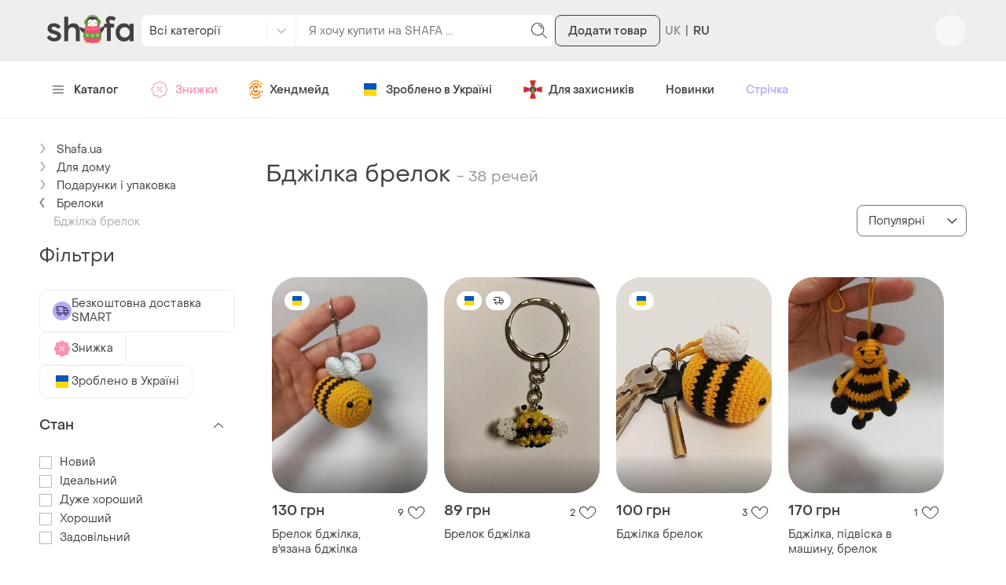

--- FILE ---
content_type: text/html; charset=utf-8
request_url: https://shafa.ua/uk/pchelka-brelok.xhtml
body_size: 62829
content:
<!DOCTYPE html>
<html lang="uk">
<head>
    <meta charset="utf-8"/>
    <title>Купити Бджілка брелок — недорого в каталозі Брелоки на Шафі | Київ та Україна
    </title>
    <meta http-equiv="X-UA-Compatible" content="IE=edge,chrome=1"/>
    <meta name="viewport" content="width=device-width, initial-scale=1.0, maximum-scale=1.0"/>
    
    
    

    
        
                <link
                    rel="alternate"
                    hreflang="ru"
                    href="https://shafa.ua/pchelka-brelok.xhtml"
                />
        
                <link
                    rel="alternate"
                    hreflang="uk"
                    href="https://shafa.ua/uk/pchelka-brelok.xhtml"
                />
        
            <link
                rel="alternate"
                hreflang="x-default"
                href="https://shafa.ua/uk/pchelka-brelok.xhtml"
            />
    

    
    <meta name="description" content="SHAFA ➤ Бджілка брелок за вигідними цінами ✓ Середня ціна – 231.8 грн ✓ Широкий асортимент товарів у категорії Брелоки ✓ Знижки та розпродажі ✓  " />
    
        


    
        
        
            <link rel="canonical" href="https://shafa.ua/uk/pchelka-brelok.xhtml" />
    




    
    <script type="application/ld+json">
    {
        "@context": "https://schema.org",
        "@graph": [
          {
              "@type": "ItemList",
              "url": "/uk/pchelka-brelok.xhtml",
              "name": "Купити Бджілка брелок — недорого в каталозі Брелоки на Шафі | Київ та Україна",
              "numberOfItems": "38",
              "itemListElement": [{"@type": "ListItem", "item": {"@type": "Product", "image": "https://image-thumbs.shafastatic.net/2154716684_310_430", "itemCondition": "https://schema.org/NewCondition", "name": "\u0411\u0440\u0435\u043b\u043e\u043a \u0431\u0434\u0436\u0456\u043b\u043a\u0430, \u0432\u0027\u044f\u0437\u0430\u043d\u0430 \u0431\u0434\u0436\u0456\u043b\u043a\u0430", "offers": {"@type": "Offer", "availability": "https://schema.org/InStock", "price": "130", "priceCurrency": "UAH"}, "url": "/uk/home/podarki-i-upakovka/breloki/96759561-brelok-pchelka-vyazanaya-pchelka"}, "position": 1}, {"@type": "ListItem", "item": {"@type": "Product", "image": "https://image-thumbs.shafastatic.net/2238852670_310_430", "itemCondition": "https://schema.org/NewCondition", "name": "\u0411\u0440\u0435\u043b\u043e\u043a \u0431\u0434\u0436\u0456\u043b\u043a\u0430", "offers": {"@type": "Offer", "availability": "https://schema.org/InStock", "price": "89", "priceCurrency": "UAH"}, "url": "/uk/home/podarki-i-upakovka/breloki/195981799-brelok-bdzhilka"}, "position": 2}, {"@type": "ListItem", "item": {"@type": "Product", "image": "https://image-thumbs.shafastatic.net/1997596098_310_430", "itemCondition": "https://schema.org/NewCondition", "name": "\u0411\u0434\u0436\u0456\u043b\u043a\u0430 \u0431\u0440\u0435\u043b\u043e\u043a", "offers": {"@type": "Offer", "availability": "https://schema.org/InStock", "price": "100", "priceCurrency": "UAH"}, "url": "/uk/home/podarki-i-upakovka/breloki/151913736-pchelka-brelok-vyazanyy-brelok"}, "position": 3}, {"@type": "ListItem", "item": {"@type": "Product", "image": "https://image-thumbs.shafastatic.net/1997599313_310_430", "itemCondition": "https://schema.org/NewCondition", "name": "\u0411\u0434\u0436\u0456\u043b\u043a\u0430, \u043f\u0456\u0434\u0432\u0456\u0441\u043a\u0430 \u0432 \u043c\u0430\u0448\u0438\u043d\u0443, \u0431\u0440\u0435\u043b\u043e\u043a", "offers": {"@type": "Offer", "availability": "https://schema.org/InStock", "price": "170", "priceCurrency": "UAH"}, "url": "/uk/home/podarki-i-upakovka/breloki/151913893-pchelka-podveska-v-mashinu-brelok"}, "position": 4}, {"@type": "ListItem", "item": {"@type": "Product", "image": "https://image-thumbs.shafastatic.net/1807967175_310_430", "itemCondition": "https://schema.org/NewCondition", "name": "\u0411\u0434\u0436\u0456\u043b\u043a\u0430, \u043f\u0456\u0434\u0432\u0456\u0441\u043a\u0430 \u0432 \u043c\u0430\u0448\u0438\u043d\u0443, \u0431\u0440\u0435\u043b\u043e\u043a", "offers": {"@type": "Offer", "availability": "https://schema.org/InStock", "price": "170", "priceCurrency": "UAH"}, "url": "/uk/home/podarki-i-upakovka/breloki/146780472-pchelka-podveska-v-mashinu-brelok"}, "position": 5}, {"@type": "ListItem", "item": {"@type": "Product", "aggregateRating": {"@type": "AggregateRating", "bestRating": 5, "ratingCount": 1, "ratingValue": "5.0", "worstRating": 1}, "image": "https://image-thumbs.shafastatic.net/1997596701_310_430", "itemCondition": "https://schema.org/NewCondition", "name": "\u0412\u0027\u044f\u0437\u0430\u043d\u0430 \u0431\u0434\u0436\u0456\u043b\u043a\u0430 \u0437 \u0441\u043e\u043d\u044f\u0448\u043d\u0438\u043a\u043e\u043c, \u043f\u0456\u0434\u0432\u0456\u0441\u043a\u0430, \u0431\u0440\u0435\u043b\u043e\u043a", "offers": {"@type": "Offer", "availability": "https://schema.org/InStock", "price": "185", "priceCurrency": "UAH"}, "url": "/uk/home/podarki-i-upakovka/breloki/151913775-vyazanaya-pchelka-s-podsolnuhom-podveska-brelok"}, "position": 6}, {"@type": "ListItem", "item": {"@type": "Product", "image": "https://image-thumbs.shafastatic.net/2203646126_310_430", "itemCondition": "https://schema.org/NewCondition", "name": "\u0411\u0440\u0435\u043b\u043e\u043a \u0434\u043b\u044f \u043a\u043b\u044e\u0447\u0456\u0432 \u0441\u0443\u043c\u043a\u0438 \u0440\u043e\u043c\u0430\u0448\u043a\u0430 \u0431\u0434\u0436\u0456\u043b\u043a\u0430 \u043d\u0430 \u0441\u0440\u0456\u0431\u043b\u044f\u0441\u0442\u043e\u043c\u0443 \u043a\u043e\u043b\u0435\u0447\u043a\u0443", "offers": {"@type": "Offer", "availability": "https://schema.org/InStock", "price": "170", "priceCurrency": "UAH"}, "url": "/uk/home/podarki-i-upakovka/breloki/189611015-brelok-dlya-klyuchiv-sumki-romashka-bdzhilka-na-sriblyastomu"}, "position": 7}, {"@type": "ListItem", "item": {"@type": "Product", "aggregateRating": {"@type": "AggregateRating", "bestRating": 5, "ratingCount": 2, "ratingValue": "5.0", "worstRating": 1}, "image": "https://image-thumbs.shafastatic.net/2182345270_310_430", "itemCondition": "https://schema.org/NewCondition", "name": "\u0411\u0440\u0435\u043b\u043e\u043a \u0431\u0434\u0436\u0456\u043b\u043a\u0430 \u0456\u0433\u0440\u0430\u0448\u043a\u0430 \u0432\u0027\u044f\u0437\u0430\u043d\u0430 \u0440\u0443\u0447\u043d\u043e\u0457 \u0440\u043e\u0431\u043e\u0442\u0438 \u0430\u043c\u0456\u0433\u0443\u0440\u0443\u043c\u0456 hand made 6\u04453,5 \u0441\u043c", "offers": {"@type": "Offer", "availability": "https://schema.org/InStock", "price": "180", "priceCurrency": "UAH"}, "url": "/uk/home/podarki-i-upakovka/breloki/185967143-brelok-pchelka-igrushka-vyazanaya-ruchnoy-raboty-amigurumi-hand-made"}, "position": 8}, {"@type": "ListItem", "item": {"@type": "Product", "image": "https://image-thumbs.shafastatic.net/2234984261_310_430", "itemCondition": "https://schema.org/NewCondition", "name": "\u0411\u0440\u0435\u043b\u043e\u043a \u00ab\u0431\u0434\u0436\u0456\u043b\u043a\u0430\u00bb", "offers": {"@type": "Offer", "availability": "https://schema.org/InStock", "price": "30", "priceCurrency": "UAH"}, "url": "/uk/home/podarki-i-upakovka/breloki/194826002-brelok-_bdzhilka"}, "position": 9}, {"@type": "ListItem", "item": {"@type": "Product", "image": "https://image-thumbs.shafastatic.net/2247827086_310_430", "itemCondition": "https://schema.org/NewCondition", "name": "\u0412\u0027\u044f\u0437\u0430\u043d\u0438\u0439 \u0431\u0440\u0435\u043b\u043e\u043a \u0431\u0434\u0436\u0456\u043b\u043a\u0430", "offers": {"@type": "Offer", "availability": "https://schema.org/InStock", "price": "320", "priceCurrency": "UAH"}, "url": "/uk/home/podarki-i-upakovka/breloki/197743697-vyazaniy-brelok-bdzhilka"}, "position": 10}, {"@type": "ListItem", "item": {"@type": "Product", "image": "https://image-thumbs.shafastatic.net/-530936118_310_430", "itemCondition": "https://schema.org/NewCondition", "name": "\u0411\u0440\u0435\u043b\u043e\u043a-\u043f\u0456\u0434\u0432\u0456\u0441\u043a\u0430 \u0431\u0434\u0436\u0456\u043b\u043a\u0430", "offers": {"@type": "Offer", "availability": "https://schema.org/InStock", "price": "120", "priceCurrency": "UAH"}, "url": "/uk/home/podarki-i-upakovka/breloki/174743093-brelok-pidviska-bdzhilka"}, "position": 11}, {"@type": "ListItem", "item": {"@type": "Product", "image": "https://image-thumbs.shafastatic.net/132853537_310_430", "itemCondition": "https://schema.org/NewCondition", "name": "\u0411\u0440\u0435\u043b\u043e\u043a \u043d\u0430 \u0441\u0443\u043c\u043a\u0443, \u0440\u044e\u043a\u0437\u0430\u043a,\u0432 \u043c\u0430\u0448\u0438\u043d\u0443 \u0432\u0435\u0434\u043c\u0435\u0436\u0430 \u0437 \u0431\u0434\u0436\u0456\u043b\u043a\u043e\u044e", "offers": {"@type": "Offer", "availability": "https://schema.org/InStock", "price": "500", "priceCurrency": "UAH"}, "url": "/uk/home/podarki-i-upakovka/breloki/32679061-brelok-na-sumku-ryukzakv-mashinu-medvezhonok-s-pchelkoy"}, "position": 12}, {"@type": "ListItem", "item": {"@type": "Product", "image": "https://image-thumbs.shafastatic.net/2177097669_310_430", "itemCondition": "https://schema.org/NewCondition", "name": "\u0412\u02bc\u044f\u0437\u0430\u043d\u0438\u0439 \u0431\u0440\u0435\u043b\u043e\u043a \u0431\u0434\u0436\u0456\u043b\u043a\u0430. \u0430\u043c\u0456\u0433\u0443\u0440\u0443\u043c\u0456, \u0440\u0443\u0447\u043d\u0430 \u0440\u043e\u0431\u043e\u0442\u0430", "offers": {"@type": "Offer", "availability": "https://schema.org/InStock", "price": "240", "priceCurrency": "UAH"}, "url": "/uk/home/podarki-i-upakovka/breloki/185135366-v_yazaniy-brelok-bdzhilka"}, "position": 13}, {"@type": "ListItem", "item": {"@type": "Product", "image": "https://image-thumbs.shafastatic.net/2208877229_310_430", "itemCondition": "https://schema.org/NewCondition", "name": "\u0411\u0440\u0435\u043b\u043e\u043a \u043f\u0430\u0442\u0440\u0456\u043e\u0442\u0438\u0447\u043d\u0438\u0439 \u0432\u0027\u044f\u0437\u0430\u043d\u0438\u0439 \u0437 \u0431\u0430\u0432\u043e\u0432\u043d\u044f\u043d\u043e\u0457 \u043f\u0440\u044f\u0436\u0456 \u0431\u0434\u0436\u0456\u043b\u043a\u0430, \u0431\u0434\u0436\u043e\u043b\u0430", "offers": {"@type": "Offer", "availability": "https://schema.org/InStock", "price": "130", "priceCurrency": "UAH"}, "url": "/uk/home/podarki-i-upakovka/breloki/190492698-brelok-patriotichniy-vyazaniy-z-bavovnyanoyi-pryazhi-bdzhilka"}, "position": 14}, {"@type": "ListItem", "item": {"@type": "Product", "image": "https://image-thumbs.shafastatic.net/1063650077_310_430", "itemCondition": "https://schema.org/NewCondition", "name": "\u0411\u0434\u0436\u0456\u043b\u043a\u0430 \u0431\u0440\u0435\u043b\u043e\u043a \u043c\u0027\u044f\u043a\u0430 \u0456\u0433\u0440\u0430\u0448\u043a\u0430 \u0446\u0456\u043d\u0430 \u0437\u0430 1 \u0448\u0442.", "offers": {"@type": "Offer", "availability": "https://schema.org/InStock", "price": "100", "priceCurrency": "UAH"}, "url": "/uk/home/podarki-i-upakovka/breloki/123352079-brelok-myagkaya-igrushka-pchelka-cena-za-1-sht"}, "position": 15}, {"@type": "ListItem", "item": {"@type": "Product", "image": "https://image-thumbs.shafastatic.net/2075073594_310_430", "itemCondition": "https://schema.org/NewCondition", "name": "\u0411\u0440\u0435\u043b\u043e\u043a \u043d\u0430 \u043a\u043b\u044e\u0447\u0456 \u0437\u043e\u043b\u043e\u0442\u0438\u0441\u0442\u0438\u0439 \u043c\u0435\u0442\u0430\u043b \u043a\u043e\u043c\u0430\u0445\u0430 \u0431\u0434\u0436\u043e\u043b\u0430 \u0442\u0430 \u0431\u0434\u0436\u0456\u043b\u043a\u0430 \u0440\u043e\u043c\u0430\u0448\u043a\u0430", "offers": {"@type": "Offer", "availability": "https://schema.org/InStock", "price": "132", "priceCurrency": "UAH"}, "url": "/uk/home/podarki-i-upakovka/breloki/157871344-brelok-na-klyuchi-zolotistyy-metall-nasekomoe-pchela-i-pchelka"}, "position": 16}, {"@type": "ListItem", "item": {"@type": "Product", "image": "https://image-thumbs.shafastatic.net/2074752130_310_430", "itemCondition": "https://schema.org/NewCondition", "name": "\u0411\u0440\u0435\u043b\u043e\u043a \u043d\u0430 \u043a\u043b\u044e\u0447\u0456 \u0437\u043e\u043b\u043e\u0442\u0438\u0441\u0442\u0438\u0439 \u043c\u0435\u0442\u0430\u043b \u043a\u043e\u043c\u0430\u0445\u0430 \u0431\u0434\u0436\u043e\u043b\u0430 \u0431\u0434\u0436\u0456\u043b\u043a\u0430 \u043a\u0430\u043c\u0456\u043d\u0446\u0456", "offers": {"@type": "Offer", "availability": "https://schema.org/InStock", "price": "200", "priceCurrency": "UAH"}, "url": "/uk/home/podarki-i-upakovka/breloki/157763389-brelok-na-klyuchi-zolotistyy-metall-nasekomoe-pchela-pchelka"}, "position": 17}, {"@type": "ListItem", "item": {"@type": "Product", "image": "https://image-thumbs.shafastatic.net/2074675971_310_430", "itemCondition": "https://schema.org/NewCondition", "name": "\u0411\u0440\u0435\u043b\u043e\u043a \u043d\u0430 \u043a\u043b\u044e\u0447\u0456 \u0437\u043e\u043b\u043e\u0442\u0438\u0441\u0442\u0438\u0439 \u043c\u0435\u0442\u0430\u043b \u043a\u043e\u043c\u0430\u0445\u0430 \u0431\u0434\u0436\u043e\u043b\u0430 \u0431\u0434\u0436\u0456\u043b\u043a\u0430 \u0441\u0442\u0456\u043b\u044c\u043d\u0438\u043a\u0438 \u043c\u0438\u043b\u043e\u0442\u0430", "offers": {"@type": "Offer", "availability": "https://schema.org/InStock", "price": "120", "priceCurrency": "UAH"}, "url": "/uk/home/podarki-i-upakovka/breloki/157724820-brelok-na-klyuchi-zolotistyy-metall-nasekomoe-pchela-pchelka-soty"}, "position": 18}, {"@type": "ListItem", "item": {"@type": "Product", "image": "https://image-thumbs.shafastatic.net/2243110355_310_430", "itemCondition": "https://schema.org/NewCondition", "name": "\u0411\u0440\u0435\u043b\u043e\u043a \u043d\u0430 \u043a\u043b\u044e\u0447\u0456 \u0437\u043e\u043b\u043e\u0442\u0438\u0441\u0442\u0438\u0439 \u043c\u0435\u0442\u0430\u043b \u0432\u0435\u043b\u0438\u043a\u0430 \u043a\u043e\u043c\u0430\u0445\u0430 \u0431\u0434\u0436\u043e\u043b\u0430 \u0431\u0434\u0436\u0456\u043b\u043a\u0430 \u043a\u0430\u043c\u0456\u043d\u043d\u044f", "offers": {"@type": "Offer", "availability": "https://schema.org/InStock", "price": "299", "priceCurrency": "UAH"}, "url": "/uk/home/podarki-i-upakovka/breloki/196924682-brelok-na-klyuchi-zolotistyy-metall-krupnoe-nasekomoe-pchela-pchelka"}, "position": 19}, {"@type": "ListItem", "item": {"@type": "Product", "image": "https://image-thumbs.shafastatic.net/2074940800_310_430", "itemCondition": "https://schema.org/NewCondition", "name": "\u0411\u0440\u0435\u043b\u043e\u043a \u043d\u0430 \u043a\u043b\u044e\u0447\u0456 \u0433\u0443\u043c\u0430 \u0433\u0443\u043c\u043e\u0432\u0438\u0439 \u0431\u0434\u0436\u0456\u043b\u043a\u0430 4 \u0441\u043c \u043d\u0430 3.5 \u0441\u043c", "offers": {"@type": "Offer", "availability": "https://schema.org/InStock", "price": "80", "priceCurrency": "UAH"}, "url": "/uk/home/podarki-i-upakovka/breloki/157835627-brelok-na-klyuchi-rezina-rezinovyy-pchela-pchelka-4sm-na-35-sm"}, "position": 20}, {"@type": "ListItem", "item": {"@type": "Product", "image": "https://image-thumbs.shafastatic.net/2237266006_310_430", "itemCondition": "https://schema.org/NewCondition", "name": "\u0411\u0440\u0435\u043b\u043e\u043a \u043d\u0430 \u043a\u043b\u044e\u0447\u0456 \u0437\u043e\u043b\u043e\u0442\u0438\u0441\u0442\u0438\u0439 \u043c\u0435\u0442\u0430\u043b \u0432\u0435\u043b\u0438\u043a\u0430 \u043a\u043e\u043c\u0430\u0445\u0430 \u0431\u0434\u0436\u043e\u043b\u0430 \u0431\u0434\u0436\u0456\u043b\u043a\u0430 \u043a\u0430\u043c\u0456\u043d\u043d\u044f", "offers": {"@type": "Offer", "availability": "https://schema.org/InStock", "price": "299", "priceCurrency": "UAH"}, "url": "/uk/home/podarki-i-upakovka/breloki/195414045-brelok-na-klyuchi-zolotistyy-metall-krupnoe-nasekomoe-pchela-pchelka"}, "position": 21}, {"@type": "ListItem", "item": {"@type": "Product", "image": "https://image-thumbs.shafastatic.net/2234566097_310_430", "itemCondition": "https://schema.org/NewCondition", "name": "\u041c\u0027\u044f\u043a\u0430 \u0456\u0433\u0440\u0430\u0448\u043a\u0430 \u043f\u0456\u0434\u0432\u0456\u0441\u043a\u0430 \u043d\u0430 \u0441\u0443\u043c\u043a\u0443 \u0440\u044e\u043a\u0437\u0430\u043a \u0431\u0440\u0435\u043b\u043e\u043a \u0434\u043b\u044f \u043a\u043b\u044e\u0447\u0456\u0432 cry baby \u0431\u0434\u0436\u0456\u043b\u043a\u0430", "offers": {"@type": "Offer", "availability": "https://schema.org/InStock", "price": "330", "priceCurrency": "UAH", "priceSpecification": {"@type": "UnitPriceSpecification", "price": "407", "priceCurrency": "UAH", "priceType": "https://schema.org/ListPrice"}}, "url": "/uk/home/podarki-i-upakovka/breloki/194740044-myagkaya-igrushka-podveska-na-sumku-ryukzak-brelok-dlya-klyuchyay"}, "position": 22}, {"@type": "ListItem", "item": {"@type": "Product", "aggregateRating": {"@type": "AggregateRating", "bestRating": 5, "ratingCount": 1, "ratingValue": "5.0", "worstRating": 1}, "image": "https://image-thumbs.shafastatic.net/897930281_310_430", "itemCondition": "https://schema.org/NewCondition", "name": "\u0411\u0440\u0435\u043b\u043e\u043a \u043c\u0435\u0442\u0430\u043b\u0435\u0432\u0438\u0439 \u0434\u043b\u044f \u043a\u043b\u044e\u0447\u0456\u0432, \u0441\u0443\u043c\u043e\u043a, \u0440\u044e\u043a\u0437\u0430\u043a\u0456\u0432 \"\u043f\u0447\u0435\u043b\u043a\u0430/\u0431\u0434\u0436\u043e\u043b\u0430 fg5\" \u0437\u043e\u043b\u043e\u0442\u0438\u0441\u0442\u0438\u0439. \u0431\u0440\u0435\u043b\u043a\u0438 \u0437 \u043c\u0435\u0442\u0430\u043b\u0443", "offers": {"@type": "Offer", "availability": "https://schema.org/InStock", "price": "219", "priceCurrency": "UAH"}, "url": "/uk/home/podarki-i-upakovka/breloki/117662842-brelok-metallicheskiy-dlya-klyuchyay-sumok-ryukzakov-pchyolka-pchela"}, "position": 23}, {"@type": "ListItem", "item": {"@type": "Product", "image": "https://image-thumbs.shafastatic.net/966960800_310_430", "itemCondition": "https://schema.org/NewCondition", "name": "\u0411\u0440\u0435\u043b\u043e\u043a \u043c\u0435\u0442\u0430\u043b\u0435\u0432\u0438\u0439 \u0434\u043b\u044f \u043a\u043b\u044e\u0447\u0456\u0432, \u0441\u0443\u043c\u043e\u043a, \u0440\u044e\u043a\u0437\u0430\u043a\u0456\u0432 \"\u043f\u0447\u0435\u043b\u043a\u0430/\u0431\u0434\u0436\u043e\u043b\u0430 fg3\" \u0437\u043e\u043b\u043e\u0442\u0438\u0441\u0442\u0438\u0439. \u0431\u0440\u0435\u043b\u043a\u0438 \u0437 \u043c\u0435\u0442\u0430\u043b\u0443", "offers": {"@type": "Offer", "availability": "https://schema.org/InStock", "price": "206", "priceCurrency": "UAH", "priceSpecification": {"@type": "UnitPriceSpecification", "price": "229", "priceCurrency": "UAH", "priceType": "https://schema.org/ListPrice"}}, "url": "/uk/home/podarki-i-upakovka/breloki/119895879-brelok-metallicheskiy-dlya-klyuchyay-sumok-ryukzakov-pchyolka-pchela"}, "position": 24}, {"@type": "ListItem", "item": {"@type": "Product", "aggregateRating": {"@type": "AggregateRating", "bestRating": 5, "ratingCount": 3, "ratingValue": "5.0", "worstRating": 1}, "image": "https://image-thumbs.shafastatic.net/1124109650_310_430", "itemCondition": "https://schema.org/NewCondition", "name": "Handmade \u0431\u0434\u0436\u0456\u043b\u043a\u0430, \u0432\u0027\u044f\u0437\u0430\u043d\u0438\u0439 \u0431\u0440\u0435\u043b\u043e\u043a \u0431\u0434\u0436\u043e\u043b\u0430, \u0431\u0440\u0435\u043b\u043e\u043a \u043d\u0430 \u043a\u043b\u044e\u0447\u0456, \u0431\u0440\u0435\u043b\u043e\u043a \u043d\u0430 \u0441\u0443\u043c\u043a\u0443!", "offers": {"@type": "Offer", "availability": "https://schema.org/InStock", "price": "165", "priceCurrency": "UAH"}, "url": "/uk/home/podarki-i-upakovka/breloki/125266448-brelok-ruchnoy-raboty-pchela"}, "position": 25}, {"@type": "ListItem", "item": {"@type": "Product", "image": "https://image-thumbs.shafastatic.net/2218722138_310_430", "itemCondition": "https://schema.org/NewCondition", "name": "\u0411\u0440\u0435\u043b\u043e\u043a \u0431\u0434\u0436\u043e\u043b\u0438 \u0456 \u043e\u0441\u0438, \u0431\u0440\u0435\u043b\u043e\u043a \u0437 \u0435\u043f\u043e\u043a\u0441\u0438\u0434\u043d\u043e\u0457 \u0441\u043c\u043e\u043b\u0438 \u0437\u0456 \u0441\u043f\u0440\u0430\u0432\u0436\u043d\u0456\u043c\u0438 \u043e\u0441\u0430\u043c\u0438 \u0456 \u043f\u0456\u0434\u0432\u0456\u0441\u043a\u043e\u044e \u0431\u0434\u0436\u043e\u043b\u0430", "offers": {"@type": "Offer", "availability": "https://schema.org/InStock", "price": "370", "priceCurrency": "UAH"}, "url": "/uk/home/podarki-i-upakovka/breloki/192060562-brelok-bdzholi-i-osi-brelok-z-epoksidnoyi-smoli-zi-spravzhnimi-osami"}, "position": 26}, {"@type": "ListItem", "item": {"@type": "Product", "image": "https://image-thumbs.shafastatic.net/1997596805_310_430", "itemCondition": "https://schema.org/NewCondition", "name": "\u0412\u0027\u044f\u0437\u0430\u043d\u0430 \u0431\u0434\u0436\u0456\u043b\u043a\u0430 \u0442\u0430 \u0440\u043e\u043c\u0430\u0448\u043a\u0430, \u0432\u0027\u044f\u0437\u0430\u043d\u0438\u0439 \u0430\u043a\u0441\u0435\u0441\u0443\u0430\u0440", "offers": {"@type": "Offer", "availability": "https://schema.org/InStock", "price": "170", "priceCurrency": "UAH"}, "url": "/uk/home/podarki-i-upakovka/breloki/151913781-vyazanaya-pchelka-i-romashka-vyazanyy-aksessuar"}, "position": 27}, {"@type": "ListItem", "item": {"@type": "Product", "aggregateRating": {"@type": "AggregateRating", "bestRating": 5, "ratingCount": 2, "ratingValue": "5.0", "worstRating": 1}, "image": "https://image-thumbs.shafastatic.net/804367370_310_430", "itemCondition": "https://schema.org/NewCondition", "name": "\u0411\u0440\u0435\u043b\u043e\u0447\u043e\u043a \u0431\u0434\u0436\u0456\u043b\u043a\u0430 \ud83d\udc1d \u0440\u0443\u0447\u043d\u0430 \u0440\u043e\u0431\u043e\u0442\u0430 \u0431\u0440\u0435\u043b\u043e\u043a \u0431\u0434\u0436\u043e\u043b\u0430 \u0434\u0436\u043c\u0456\u043b\u044c", "offers": {"@type": "Offer", "availability": "https://schema.org/InStock", "price": "215", "priceCurrency": "UAH"}, "url": "/uk/home/podarki-i-upakovka/breloki/113690653-brelochek-pchyolka-_-ruchnaya-rabota-brelok-pchela-shmel"}, "position": 28}, {"@type": "ListItem", "item": {"@type": "Product", "image": "https://image-thumbs.shafastatic.net/-148430603_310_430", "itemCondition": "https://schema.org/NewCondition", "name": "\u0411\u0434\u0436\u0456\u043b\u043a\u0430 \u0431\u0434\u0436\u043e\u0432\u0435\u043b\u0456\u043d\u0430 \u0432\u0027\u044f\u0437\u0430\u043d\u0430 \u0456\u0433\u0440\u0430\u0448\u043a\u0430 \u0440\u0443\u0447\u043d\u0430 \u0440\u043e\u0431\u043e\u0442\u0430 \u0431\u0440\u0435\u043b\u043e\u043a \u043f\u0456\u0434\u0432\u0456\u0441\u043a\u0430 \u0432 \u0441\u0430\u043b\u043e\u043d \u0430\u0432\u0442\u043e\u043c\u043e\u0431\u0456\u043b\u044f", "offers": {"@type": "Offer", "availability": "https://schema.org/InStock", "price": "198", "priceCurrency": "UAH"}, "url": "/uk/home/podarki-i-upakovka/breloki/163874093-bdzhilka-bdzhovelina-vyazana-igrashka-ruchna-robota-brelok-pidviska"}, "position": 29}, {"@type": "ListItem", "item": {"@type": "Product", "image": "https://image-thumbs.shafastatic.net/2244257732_310_430", "itemCondition": "https://schema.org/NewCondition", "name": "\u0410\u043c\u0456\u0433\u0443\u0440\u0443\u043c\u0456 \u0431\u0434\u0436\u0456\u043b\u043a\u0430 \u0437 \u0431\u0456\u0441\u0435\u0440\u0443 \ud83d\udc1d\ud83d\udc9b\u2764\ufe0f\u200d\ud83d\udd25 \n\u0440\u0443\u0447\u043d\u0430 \u0440\u043e\u0431\u043e\u0442\u0430, \u0432\u0438\u0433\u043e\u0442\u043e\u0432\u043b\u044f\u044e \u0441\u0430\u043c\u0430 \u043d\u0430 \u0437\u0430\u043c\u043e\u0432\u043b\u0435\u043d\u043d\u044f.\n\u0440\u043e\u0431\u043b\u044e \u044f\u043a \u0431\u0440\u0438\u043b\u043e\u043a \u044f\u043a\u0438\u0439 \u043c\u043e\u0436\u043d\u0430 \u043f\u043e\u0432\u0456\u0441\u0438\u0442\u0438 \u043d\u0430 \u0441\u0443\u043c\u043a\u0443, \u043a\u043b\u044e\u0447\u0456, \u0442\u0430 \u0431\u0443\u0434\u044c - \u0449\u043e.", "offers": {"@type": "Offer", "availability": "https://schema.org/InStock", "price": "200", "priceCurrency": "UAH"}, "url": "/uk/home/podarki-i-upakovka/breloki/197123568-amigurumi-bdzhilka-z-biseru-______-ruchna-robota-vigotovlyayu-sama"}, "position": 30}, {"@type": "ListItem", "item": {"@type": "Product", "image": "https://image-thumbs.shafastatic.net/-380592805_310_430", "itemCondition": "https://schema.org/NewCondition", "name": "\u0412\u0435\u043b\u0438\u043a\u0438\u0439 \u0434\u0436\u043c\u0456\u043b\u044c \u0443 \u0436\u043e\u0432\u0442\u043e-\u0431\u043b\u0430\u043a\u0438\u0442\u043d\u043e\u043c\u0443 \u043a\u043e\u043b\u044c\u043e\u0440\u0456 \u043f\u043b\u044e\u0448\u0435\u0432\u0438\u0439 \u0431\u0440\u0435\u043b\u043e\u043a", "offers": {"@type": "Offer", "availability": "https://schema.org/InStock", "price": "220", "priceCurrency": "UAH"}, "url": "/uk/home/podarki-i-upakovka/breloki/172074055-bolshoy-shmel-v-zhelto-golubom-cvete-plyushevyy-brelok"}, "position": 31}, {"@type": "ListItem", "item": {"@type": "Product", "image": "https://image-thumbs.shafastatic.net/-378435136_310_430", "itemCondition": "https://schema.org/NewCondition", "name": "\u0411\u0440\u0435\u043b\u043e\u043a \u0431\u0434\u0436\u0456\u043b\u043a\u0430, \u0432\u2018\u044f\u0437\u0430\u043d\u0430 \u0431\u0434\u0436\u0456\u043b\u043a\u0430, \u0432\u2018\u044f\u0437\u0430\u043d\u0438\u0439 \u0431\u0440\u0435\u043b\u043e\u043a \u0431\u0434\u0436\u0456\u043b\u043a\u0430 \u043d\u0430 \u0441\u0443\u043c\u043a\u0443", "offers": {"@type": "Offer", "availability": "https://schema.org/InStock", "price": "69", "priceCurrency": "UAH"}, "url": "/uk/home/podarki-i-upakovka/breloki/172062128-brelok-bdzhilka-v_yazana-bdzhilka-v_yazaniy-brelok-bdzhilka-na-sumku"}, "position": 32}, {"@type": "ListItem", "item": {"@type": "Product", "image": "https://image-thumbs.shafastatic.net/2232602853_310_430", "itemCondition": "https://schema.org/NewCondition", "name": "\u0411\u0440\u0435\u043b\u043e\u043a \u0432\u0027\u044f\u0437\u0430\u043d\u0438\u0439 \u0431\u0434\u0436\u0456\u043b\u043a\u0430", "offers": {"@type": "Offer", "availability": "https://schema.org/InStock", "price": "150", "priceCurrency": "UAH"}, "url": "/uk/home/podarki-i-upakovka/breloki/194354985-brelok-vyazaniy-bdzhilka"}, "position": 33}, {"@type": "ListItem", "item": {"@type": "Product", "image": "https://image-thumbs.shafastatic.net/2158557872_310_430", "itemCondition": "https://schema.org/NewCondition", "name": "3d \u0434\u0440\u0443\u043a 3d \u0431\u0440\u0435\u043b\u043e\u043a \u0431\u0434\u0436\u0456\u043b\u043a\u0430", "offers": {"@type": "Offer", "availability": "https://schema.org/InStock", "price": "60", "priceCurrency": "UAH"}, "url": "/uk/home/podarki-i-upakovka/breloki/182132335-3d-druk-3d-brelok-bdzhilka"}, "position": 34}, {"@type": "ListItem", "item": {"@type": "Product", "image": "https://image-thumbs.shafastatic.net/-529688298_310_430", "itemCondition": "https://schema.org/NewCondition", "name": "\u0411\u0440\u0435\u043b\u043e\u043a \u0432\u2019\u044f\u0437\u0430\u043d\u0438\u0439 \u0441\u0435\u0440\u0446\u0435-\u0431\u0434\u0436\u0456\u043b\u043a\u0430 \u0440\u0443\u0447\u043d\u0430 \u0440\u043e\u0431\u043e\u0442\u0430", "offers": {"@type": "Offer", "availability": "https://schema.org/InStock", "price": "150", "priceCurrency": "UAH"}, "url": "/uk/home/podarki-i-upakovka/breloki/174728161-brelok-serdce-pchelka"}, "position": 35}, {"@type": "ListItem", "item": {"@type": "Product", "image": "https://image-thumbs.shafastatic.net/2198688797_310_430", "itemCondition": "https://schema.org/NewCondition", "name": "\u0411\u0440\u0435\u043b\u043e\u043a \u0431\u0434\u0436\u0456\u043b\u043a\u0430 \u043d\u0430\u0434\u0440\u0443\u043a\u043e\u0432\u0430\u043d\u043e \u043d\u0430 3\u0434 \u043f\u0440\u0438\u043d\u0442\u0435\u0440\u0456", "offers": {"@type": "Offer", "availability": "https://schema.org/InStock", "price": "70", "priceCurrency": "UAH"}, "url": "/uk/home/podarki-i-upakovka/breloki/188714961-brelok-bdzhilka-nadrukovano-na-3d-printeri"}, "position": 36}, {"@type": "ListItem", "item": {"@type": "Product", "image": "https://image-thumbs.shafastatic.net/-23433878_310_430", "itemCondition": "https://schema.org/NewCondition", "name": "\u041f\u0430\u0442\u0440\u0456\u043e\u0442\u0438\u0447\u043d\u0456 \u0441\u0443\u0432\u0435\u043d\u0456\u0440\u0438 \u0456\u0433\u0440\u0430\u0448\u043a\u0438 \u043f\u043e\u0434\u0430\u0440\u0443\u043d\u043a\u0438", "offers": {"@type": "Offer", "availability": "https://schema.org/InStock", "price": "120", "priceCurrency": "UAH", "priceSpecification": {"@type": "UnitPriceSpecification", "price": "150", "priceCurrency": "UAH", "priceType": "https://schema.org/ListPrice"}}, "url": "/uk/home/podarki-i-upakovka/breloki/161542682-patrioticheskie-suveniry-igrushki-podarki"}, "position": 37}, {"@type": "ListItem", "item": {"@type": "Product", "image": "https://image-thumbs.shafastatic.net/2111885637_310_430", "itemCondition": "https://schema.org/NewCondition", "name": "\u041f\u0430\u0442\u0440\u0456\u043e\u0442\u0438\u0447\u043d\u0456 \u0441\u0443\u0432\u0435\u043d\u0456\u0440\u0438 \u0456\u0433\u0440\u0430\u0448\u043a\u0438 \u043f\u043e\u0434\u0430\u0440\u0443\u043d\u043a\u0438", "offers": {"@type": "Offer", "availability": "https://schema.org/InStock", "price": "150", "priceCurrency": "UAH"}, "url": "/uk/home/podarki-i-upakovka/breloki/159185488-patrioticheskie-suveniry-igrushki-podarki"}, "position": 38}]
          }
        ]
    }
</script>
<script type="application/ld+json">
    {
        "@context": "https://schema.org",
        "@graph": [
            {
                "@type": "CollectionPage",
                "url": "/uk/pchelka-brelok.xhtml",
                "name": "Купити Бджілка брелок — недорого в каталозі Брелоки на Шафі | Київ та Україна",
                "description": "SHAFA ➤ Бджілка брелок за вигідними цінами ✓ Середня ціна – 231.8 грн ✓ Широкий асортимент товарів у категорії Брелоки ✓ Знижки та розпродажі ✓ ",
                "mainEntity": {
                    "@type": "ItemList",
                    "itemListElement": [{"@type": "ListItem", "image": "https://image-thumbs.shafastatic.net/2154716684_310_430", "name": "\u0411\u0440\u0435\u043b\u043e\u043a \u0431\u0434\u0436\u0456\u043b\u043a\u0430, \u0432\u0027\u044f\u0437\u0430\u043d\u0430 \u0431\u0434\u0436\u0456\u043b\u043a\u0430", "position": 1, "url": "/uk/home/podarki-i-upakovka/breloki/96759561-brelok-pchelka-vyazanaya-pchelka"}, {"@type": "ListItem", "image": "https://image-thumbs.shafastatic.net/2238852670_310_430", "name": "\u0411\u0440\u0435\u043b\u043e\u043a \u0431\u0434\u0436\u0456\u043b\u043a\u0430", "position": 2, "url": "/uk/home/podarki-i-upakovka/breloki/195981799-brelok-bdzhilka"}, {"@type": "ListItem", "image": "https://image-thumbs.shafastatic.net/1997596098_310_430", "name": "\u0411\u0434\u0436\u0456\u043b\u043a\u0430 \u0431\u0440\u0435\u043b\u043e\u043a", "position": 3, "url": "/uk/home/podarki-i-upakovka/breloki/151913736-pchelka-brelok-vyazanyy-brelok"}, {"@type": "ListItem", "image": "https://image-thumbs.shafastatic.net/1997599313_310_430", "name": "\u0411\u0434\u0436\u0456\u043b\u043a\u0430, \u043f\u0456\u0434\u0432\u0456\u0441\u043a\u0430 \u0432 \u043c\u0430\u0448\u0438\u043d\u0443, \u0431\u0440\u0435\u043b\u043e\u043a", "position": 4, "url": "/uk/home/podarki-i-upakovka/breloki/151913893-pchelka-podveska-v-mashinu-brelok"}, {"@type": "ListItem", "image": "https://image-thumbs.shafastatic.net/1807967175_310_430", "name": "\u0411\u0434\u0436\u0456\u043b\u043a\u0430, \u043f\u0456\u0434\u0432\u0456\u0441\u043a\u0430 \u0432 \u043c\u0430\u0448\u0438\u043d\u0443, \u0431\u0440\u0435\u043b\u043e\u043a", "position": 5, "url": "/uk/home/podarki-i-upakovka/breloki/146780472-pchelka-podveska-v-mashinu-brelok"}, {"@type": "ListItem", "image": "https://image-thumbs.shafastatic.net/1997596701_310_430", "name": "\u0412\u0027\u044f\u0437\u0430\u043d\u0430 \u0431\u0434\u0436\u0456\u043b\u043a\u0430 \u0437 \u0441\u043e\u043d\u044f\u0448\u043d\u0438\u043a\u043e\u043c, \u043f\u0456\u0434\u0432\u0456\u0441\u043a\u0430, \u0431\u0440\u0435\u043b\u043e\u043a", "position": 6, "url": "/uk/home/podarki-i-upakovka/breloki/151913775-vyazanaya-pchelka-s-podsolnuhom-podveska-brelok"}, {"@type": "ListItem", "image": "https://image-thumbs.shafastatic.net/2203646126_310_430", "name": "\u0411\u0440\u0435\u043b\u043e\u043a \u0434\u043b\u044f \u043a\u043b\u044e\u0447\u0456\u0432 \u0441\u0443\u043c\u043a\u0438 \u0440\u043e\u043c\u0430\u0448\u043a\u0430 \u0431\u0434\u0436\u0456\u043b\u043a\u0430 \u043d\u0430 \u0441\u0440\u0456\u0431\u043b\u044f\u0441\u0442\u043e\u043c\u0443 \u043a\u043e\u043b\u0435\u0447\u043a\u0443", "position": 7, "url": "/uk/home/podarki-i-upakovka/breloki/189611015-brelok-dlya-klyuchiv-sumki-romashka-bdzhilka-na-sriblyastomu"}, {"@type": "ListItem", "image": "https://image-thumbs.shafastatic.net/2182345270_310_430", "name": "\u0411\u0440\u0435\u043b\u043e\u043a \u0431\u0434\u0436\u0456\u043b\u043a\u0430 \u0456\u0433\u0440\u0430\u0448\u043a\u0430 \u0432\u0027\u044f\u0437\u0430\u043d\u0430 \u0440\u0443\u0447\u043d\u043e\u0457 \u0440\u043e\u0431\u043e\u0442\u0438 \u0430\u043c\u0456\u0433\u0443\u0440\u0443\u043c\u0456 hand made 6\u04453,5 \u0441\u043c", "position": 8, "url": "/uk/home/podarki-i-upakovka/breloki/185967143-brelok-pchelka-igrushka-vyazanaya-ruchnoy-raboty-amigurumi-hand-made"}, {"@type": "ListItem", "image": "https://image-thumbs.shafastatic.net/2234984261_310_430", "name": "\u0411\u0440\u0435\u043b\u043e\u043a \u00ab\u0431\u0434\u0436\u0456\u043b\u043a\u0430\u00bb", "position": 9, "url": "/uk/home/podarki-i-upakovka/breloki/194826002-brelok-_bdzhilka"}, {"@type": "ListItem", "image": "https://image-thumbs.shafastatic.net/2247827086_310_430", "name": "\u0412\u0027\u044f\u0437\u0430\u043d\u0438\u0439 \u0431\u0440\u0435\u043b\u043e\u043a \u0431\u0434\u0436\u0456\u043b\u043a\u0430", "position": 10, "url": "/uk/home/podarki-i-upakovka/breloki/197743697-vyazaniy-brelok-bdzhilka"}, {"@type": "ListItem", "image": "https://image-thumbs.shafastatic.net/-530936118_310_430", "name": "\u0411\u0440\u0435\u043b\u043e\u043a-\u043f\u0456\u0434\u0432\u0456\u0441\u043a\u0430 \u0431\u0434\u0436\u0456\u043b\u043a\u0430", "position": 11, "url": "/uk/home/podarki-i-upakovka/breloki/174743093-brelok-pidviska-bdzhilka"}, {"@type": "ListItem", "image": "https://image-thumbs.shafastatic.net/132853537_310_430", "name": "\u0411\u0440\u0435\u043b\u043e\u043a \u043d\u0430 \u0441\u0443\u043c\u043a\u0443, \u0440\u044e\u043a\u0437\u0430\u043a,\u0432 \u043c\u0430\u0448\u0438\u043d\u0443 \u0432\u0435\u0434\u043c\u0435\u0436\u0430 \u0437 \u0431\u0434\u0436\u0456\u043b\u043a\u043e\u044e", "position": 12, "url": "/uk/home/podarki-i-upakovka/breloki/32679061-brelok-na-sumku-ryukzakv-mashinu-medvezhonok-s-pchelkoy"}, {"@type": "ListItem", "image": "https://image-thumbs.shafastatic.net/2177097669_310_430", "name": "\u0412\u02bc\u044f\u0437\u0430\u043d\u0438\u0439 \u0431\u0440\u0435\u043b\u043e\u043a \u0431\u0434\u0436\u0456\u043b\u043a\u0430. \u0430\u043c\u0456\u0433\u0443\u0440\u0443\u043c\u0456, \u0440\u0443\u0447\u043d\u0430 \u0440\u043e\u0431\u043e\u0442\u0430", "position": 13, "url": "/uk/home/podarki-i-upakovka/breloki/185135366-v_yazaniy-brelok-bdzhilka"}, {"@type": "ListItem", "image": "https://image-thumbs.shafastatic.net/2208877229_310_430", "name": "\u0411\u0440\u0435\u043b\u043e\u043a \u043f\u0430\u0442\u0440\u0456\u043e\u0442\u0438\u0447\u043d\u0438\u0439 \u0432\u0027\u044f\u0437\u0430\u043d\u0438\u0439 \u0437 \u0431\u0430\u0432\u043e\u0432\u043d\u044f\u043d\u043e\u0457 \u043f\u0440\u044f\u0436\u0456 \u0431\u0434\u0436\u0456\u043b\u043a\u0430, \u0431\u0434\u0436\u043e\u043b\u0430", "position": 14, "url": "/uk/home/podarki-i-upakovka/breloki/190492698-brelok-patriotichniy-vyazaniy-z-bavovnyanoyi-pryazhi-bdzhilka"}, {"@type": "ListItem", "image": "https://image-thumbs.shafastatic.net/1063650077_310_430", "name": "\u0411\u0434\u0436\u0456\u043b\u043a\u0430 \u0431\u0440\u0435\u043b\u043e\u043a \u043c\u0027\u044f\u043a\u0430 \u0456\u0433\u0440\u0430\u0448\u043a\u0430 \u0446\u0456\u043d\u0430 \u0437\u0430 1 \u0448\u0442.", "position": 15, "url": "/uk/home/podarki-i-upakovka/breloki/123352079-brelok-myagkaya-igrushka-pchelka-cena-za-1-sht"}, {"@type": "ListItem", "image": "https://image-thumbs.shafastatic.net/2075073594_310_430", "name": "\u0411\u0440\u0435\u043b\u043e\u043a \u043d\u0430 \u043a\u043b\u044e\u0447\u0456 \u0437\u043e\u043b\u043e\u0442\u0438\u0441\u0442\u0438\u0439 \u043c\u0435\u0442\u0430\u043b \u043a\u043e\u043c\u0430\u0445\u0430 \u0431\u0434\u0436\u043e\u043b\u0430 \u0442\u0430 \u0431\u0434\u0436\u0456\u043b\u043a\u0430 \u0440\u043e\u043c\u0430\u0448\u043a\u0430", "position": 16, "url": "/uk/home/podarki-i-upakovka/breloki/157871344-brelok-na-klyuchi-zolotistyy-metall-nasekomoe-pchela-i-pchelka"}, {"@type": "ListItem", "image": "https://image-thumbs.shafastatic.net/2074752130_310_430", "name": "\u0411\u0440\u0435\u043b\u043e\u043a \u043d\u0430 \u043a\u043b\u044e\u0447\u0456 \u0437\u043e\u043b\u043e\u0442\u0438\u0441\u0442\u0438\u0439 \u043c\u0435\u0442\u0430\u043b \u043a\u043e\u043c\u0430\u0445\u0430 \u0431\u0434\u0436\u043e\u043b\u0430 \u0431\u0434\u0436\u0456\u043b\u043a\u0430 \u043a\u0430\u043c\u0456\u043d\u0446\u0456", "position": 17, "url": "/uk/home/podarki-i-upakovka/breloki/157763389-brelok-na-klyuchi-zolotistyy-metall-nasekomoe-pchela-pchelka"}, {"@type": "ListItem", "image": "https://image-thumbs.shafastatic.net/2074675971_310_430", "name": "\u0411\u0440\u0435\u043b\u043e\u043a \u043d\u0430 \u043a\u043b\u044e\u0447\u0456 \u0437\u043e\u043b\u043e\u0442\u0438\u0441\u0442\u0438\u0439 \u043c\u0435\u0442\u0430\u043b \u043a\u043e\u043c\u0430\u0445\u0430 \u0431\u0434\u0436\u043e\u043b\u0430 \u0431\u0434\u0436\u0456\u043b\u043a\u0430 \u0441\u0442\u0456\u043b\u044c\u043d\u0438\u043a\u0438 \u043c\u0438\u043b\u043e\u0442\u0430", "position": 18, "url": "/uk/home/podarki-i-upakovka/breloki/157724820-brelok-na-klyuchi-zolotistyy-metall-nasekomoe-pchela-pchelka-soty"}, {"@type": "ListItem", "image": "https://image-thumbs.shafastatic.net/2243110355_310_430", "name": "\u0411\u0440\u0435\u043b\u043e\u043a \u043d\u0430 \u043a\u043b\u044e\u0447\u0456 \u0437\u043e\u043b\u043e\u0442\u0438\u0441\u0442\u0438\u0439 \u043c\u0435\u0442\u0430\u043b \u0432\u0435\u043b\u0438\u043a\u0430 \u043a\u043e\u043c\u0430\u0445\u0430 \u0431\u0434\u0436\u043e\u043b\u0430 \u0431\u0434\u0436\u0456\u043b\u043a\u0430 \u043a\u0430\u043c\u0456\u043d\u043d\u044f", "position": 19, "url": "/uk/home/podarki-i-upakovka/breloki/196924682-brelok-na-klyuchi-zolotistyy-metall-krupnoe-nasekomoe-pchela-pchelka"}, {"@type": "ListItem", "image": "https://image-thumbs.shafastatic.net/2074940800_310_430", "name": "\u0411\u0440\u0435\u043b\u043e\u043a \u043d\u0430 \u043a\u043b\u044e\u0447\u0456 \u0433\u0443\u043c\u0430 \u0433\u0443\u043c\u043e\u0432\u0438\u0439 \u0431\u0434\u0436\u0456\u043b\u043a\u0430 4 \u0441\u043c \u043d\u0430 3.5 \u0441\u043c", "position": 20, "url": "/uk/home/podarki-i-upakovka/breloki/157835627-brelok-na-klyuchi-rezina-rezinovyy-pchela-pchelka-4sm-na-35-sm"}, {"@type": "ListItem", "image": "https://image-thumbs.shafastatic.net/2237266006_310_430", "name": "\u0411\u0440\u0435\u043b\u043e\u043a \u043d\u0430 \u043a\u043b\u044e\u0447\u0456 \u0437\u043e\u043b\u043e\u0442\u0438\u0441\u0442\u0438\u0439 \u043c\u0435\u0442\u0430\u043b \u0432\u0435\u043b\u0438\u043a\u0430 \u043a\u043e\u043c\u0430\u0445\u0430 \u0431\u0434\u0436\u043e\u043b\u0430 \u0431\u0434\u0436\u0456\u043b\u043a\u0430 \u043a\u0430\u043c\u0456\u043d\u043d\u044f", "position": 21, "url": "/uk/home/podarki-i-upakovka/breloki/195414045-brelok-na-klyuchi-zolotistyy-metall-krupnoe-nasekomoe-pchela-pchelka"}, {"@type": "ListItem", "image": "https://image-thumbs.shafastatic.net/2234566097_310_430", "name": "\u041c\u0027\u044f\u043a\u0430 \u0456\u0433\u0440\u0430\u0448\u043a\u0430 \u043f\u0456\u0434\u0432\u0456\u0441\u043a\u0430 \u043d\u0430 \u0441\u0443\u043c\u043a\u0443 \u0440\u044e\u043a\u0437\u0430\u043a \u0431\u0440\u0435\u043b\u043e\u043a \u0434\u043b\u044f \u043a\u043b\u044e\u0447\u0456\u0432 cry baby \u0431\u0434\u0436\u0456\u043b\u043a\u0430", "position": 22, "url": "/uk/home/podarki-i-upakovka/breloki/194740044-myagkaya-igrushka-podveska-na-sumku-ryukzak-brelok-dlya-klyuchyay"}, {"@type": "ListItem", "image": "https://image-thumbs.shafastatic.net/897930281_310_430", "name": "\u0411\u0440\u0435\u043b\u043e\u043a \u043c\u0435\u0442\u0430\u043b\u0435\u0432\u0438\u0439 \u0434\u043b\u044f \u043a\u043b\u044e\u0447\u0456\u0432, \u0441\u0443\u043c\u043e\u043a, \u0440\u044e\u043a\u0437\u0430\u043a\u0456\u0432 \"\u043f\u0447\u0435\u043b\u043a\u0430/\u0431\u0434\u0436\u043e\u043b\u0430 fg5\" \u0437\u043e\u043b\u043e\u0442\u0438\u0441\u0442\u0438\u0439. \u0431\u0440\u0435\u043b\u043a\u0438 \u0437 \u043c\u0435\u0442\u0430\u043b\u0443", "position": 23, "url": "/uk/home/podarki-i-upakovka/breloki/117662842-brelok-metallicheskiy-dlya-klyuchyay-sumok-ryukzakov-pchyolka-pchela"}, {"@type": "ListItem", "image": "https://image-thumbs.shafastatic.net/966960800_310_430", "name": "\u0411\u0440\u0435\u043b\u043e\u043a \u043c\u0435\u0442\u0430\u043b\u0435\u0432\u0438\u0439 \u0434\u043b\u044f \u043a\u043b\u044e\u0447\u0456\u0432, \u0441\u0443\u043c\u043e\u043a, \u0440\u044e\u043a\u0437\u0430\u043a\u0456\u0432 \"\u043f\u0447\u0435\u043b\u043a\u0430/\u0431\u0434\u0436\u043e\u043b\u0430 fg3\" \u0437\u043e\u043b\u043e\u0442\u0438\u0441\u0442\u0438\u0439. \u0431\u0440\u0435\u043b\u043a\u0438 \u0437 \u043c\u0435\u0442\u0430\u043b\u0443", "position": 24, "url": "/uk/home/podarki-i-upakovka/breloki/119895879-brelok-metallicheskiy-dlya-klyuchyay-sumok-ryukzakov-pchyolka-pchela"}, {"@type": "ListItem", "image": "https://image-thumbs.shafastatic.net/1124109650_310_430", "name": "Handmade \u0431\u0434\u0436\u0456\u043b\u043a\u0430, \u0432\u0027\u044f\u0437\u0430\u043d\u0438\u0439 \u0431\u0440\u0435\u043b\u043e\u043a \u0431\u0434\u0436\u043e\u043b\u0430, \u0431\u0440\u0435\u043b\u043e\u043a \u043d\u0430 \u043a\u043b\u044e\u0447\u0456, \u0431\u0440\u0435\u043b\u043e\u043a \u043d\u0430 \u0441\u0443\u043c\u043a\u0443!", "position": 25, "url": "/uk/home/podarki-i-upakovka/breloki/125266448-brelok-ruchnoy-raboty-pchela"}, {"@type": "ListItem", "image": "https://image-thumbs.shafastatic.net/2218722138_310_430", "name": "\u0411\u0440\u0435\u043b\u043e\u043a \u0431\u0434\u0436\u043e\u043b\u0438 \u0456 \u043e\u0441\u0438, \u0431\u0440\u0435\u043b\u043e\u043a \u0437 \u0435\u043f\u043e\u043a\u0441\u0438\u0434\u043d\u043e\u0457 \u0441\u043c\u043e\u043b\u0438 \u0437\u0456 \u0441\u043f\u0440\u0430\u0432\u0436\u043d\u0456\u043c\u0438 \u043e\u0441\u0430\u043c\u0438 \u0456 \u043f\u0456\u0434\u0432\u0456\u0441\u043a\u043e\u044e \u0431\u0434\u0436\u043e\u043b\u0430", "position": 26, "url": "/uk/home/podarki-i-upakovka/breloki/192060562-brelok-bdzholi-i-osi-brelok-z-epoksidnoyi-smoli-zi-spravzhnimi-osami"}, {"@type": "ListItem", "image": "https://image-thumbs.shafastatic.net/1997596805_310_430", "name": "\u0412\u0027\u044f\u0437\u0430\u043d\u0430 \u0431\u0434\u0436\u0456\u043b\u043a\u0430 \u0442\u0430 \u0440\u043e\u043c\u0430\u0448\u043a\u0430, \u0432\u0027\u044f\u0437\u0430\u043d\u0438\u0439 \u0430\u043a\u0441\u0435\u0441\u0443\u0430\u0440", "position": 27, "url": "/uk/home/podarki-i-upakovka/breloki/151913781-vyazanaya-pchelka-i-romashka-vyazanyy-aksessuar"}, {"@type": "ListItem", "image": "https://image-thumbs.shafastatic.net/804367370_310_430", "name": "\u0411\u0440\u0435\u043b\u043e\u0447\u043e\u043a \u0431\u0434\u0436\u0456\u043b\u043a\u0430 \ud83d\udc1d \u0440\u0443\u0447\u043d\u0430 \u0440\u043e\u0431\u043e\u0442\u0430 \u0431\u0440\u0435\u043b\u043e\u043a \u0431\u0434\u0436\u043e\u043b\u0430 \u0434\u0436\u043c\u0456\u043b\u044c", "position": 28, "url": "/uk/home/podarki-i-upakovka/breloki/113690653-brelochek-pchyolka-_-ruchnaya-rabota-brelok-pchela-shmel"}, {"@type": "ListItem", "image": "https://image-thumbs.shafastatic.net/-148430603_310_430", "name": "\u0411\u0434\u0436\u0456\u043b\u043a\u0430 \u0431\u0434\u0436\u043e\u0432\u0435\u043b\u0456\u043d\u0430 \u0432\u0027\u044f\u0437\u0430\u043d\u0430 \u0456\u0433\u0440\u0430\u0448\u043a\u0430 \u0440\u0443\u0447\u043d\u0430 \u0440\u043e\u0431\u043e\u0442\u0430 \u0431\u0440\u0435\u043b\u043e\u043a \u043f\u0456\u0434\u0432\u0456\u0441\u043a\u0430 \u0432 \u0441\u0430\u043b\u043e\u043d \u0430\u0432\u0442\u043e\u043c\u043e\u0431\u0456\u043b\u044f", "position": 29, "url": "/uk/home/podarki-i-upakovka/breloki/163874093-bdzhilka-bdzhovelina-vyazana-igrashka-ruchna-robota-brelok-pidviska"}, {"@type": "ListItem", "image": "https://image-thumbs.shafastatic.net/2244257732_310_430", "name": "\u0410\u043c\u0456\u0433\u0443\u0440\u0443\u043c\u0456 \u0431\u0434\u0436\u0456\u043b\u043a\u0430 \u0437 \u0431\u0456\u0441\u0435\u0440\u0443 \ud83d\udc1d\ud83d\udc9b\u2764\ufe0f\u200d\ud83d\udd25 \n\u0440\u0443\u0447\u043d\u0430 \u0440\u043e\u0431\u043e\u0442\u0430, \u0432\u0438\u0433\u043e\u0442\u043e\u0432\u043b\u044f\u044e \u0441\u0430\u043c\u0430 \u043d\u0430 \u0437\u0430\u043c\u043e\u0432\u043b\u0435\u043d\u043d\u044f.\n\u0440\u043e\u0431\u043b\u044e \u044f\u043a \u0431\u0440\u0438\u043b\u043e\u043a \u044f\u043a\u0438\u0439 \u043c\u043e\u0436\u043d\u0430 \u043f\u043e\u0432\u0456\u0441\u0438\u0442\u0438 \u043d\u0430 \u0441\u0443\u043c\u043a\u0443, \u043a\u043b\u044e\u0447\u0456, \u0442\u0430 \u0431\u0443\u0434\u044c - \u0449\u043e.", "position": 30, "url": "/uk/home/podarki-i-upakovka/breloki/197123568-amigurumi-bdzhilka-z-biseru-______-ruchna-robota-vigotovlyayu-sama"}, {"@type": "ListItem", "image": "https://image-thumbs.shafastatic.net/-380592805_310_430", "name": "\u0412\u0435\u043b\u0438\u043a\u0438\u0439 \u0434\u0436\u043c\u0456\u043b\u044c \u0443 \u0436\u043e\u0432\u0442\u043e-\u0431\u043b\u0430\u043a\u0438\u0442\u043d\u043e\u043c\u0443 \u043a\u043e\u043b\u044c\u043e\u0440\u0456 \u043f\u043b\u044e\u0448\u0435\u0432\u0438\u0439 \u0431\u0440\u0435\u043b\u043e\u043a", "position": 31, "url": "/uk/home/podarki-i-upakovka/breloki/172074055-bolshoy-shmel-v-zhelto-golubom-cvete-plyushevyy-brelok"}, {"@type": "ListItem", "image": "https://image-thumbs.shafastatic.net/-378435136_310_430", "name": "\u0411\u0440\u0435\u043b\u043e\u043a \u0431\u0434\u0436\u0456\u043b\u043a\u0430, \u0432\u2018\u044f\u0437\u0430\u043d\u0430 \u0431\u0434\u0436\u0456\u043b\u043a\u0430, \u0432\u2018\u044f\u0437\u0430\u043d\u0438\u0439 \u0431\u0440\u0435\u043b\u043e\u043a \u0431\u0434\u0436\u0456\u043b\u043a\u0430 \u043d\u0430 \u0441\u0443\u043c\u043a\u0443", "position": 32, "url": "/uk/home/podarki-i-upakovka/breloki/172062128-brelok-bdzhilka-v_yazana-bdzhilka-v_yazaniy-brelok-bdzhilka-na-sumku"}, {"@type": "ListItem", "image": "https://image-thumbs.shafastatic.net/2232602853_310_430", "name": "\u0411\u0440\u0435\u043b\u043e\u043a \u0432\u0027\u044f\u0437\u0430\u043d\u0438\u0439 \u0431\u0434\u0436\u0456\u043b\u043a\u0430", "position": 33, "url": "/uk/home/podarki-i-upakovka/breloki/194354985-brelok-vyazaniy-bdzhilka"}, {"@type": "ListItem", "image": "https://image-thumbs.shafastatic.net/2158557872_310_430", "name": "3d \u0434\u0440\u0443\u043a 3d \u0431\u0440\u0435\u043b\u043e\u043a \u0431\u0434\u0436\u0456\u043b\u043a\u0430", "position": 34, "url": "/uk/home/podarki-i-upakovka/breloki/182132335-3d-druk-3d-brelok-bdzhilka"}, {"@type": "ListItem", "image": "https://image-thumbs.shafastatic.net/-529688298_310_430", "name": "\u0411\u0440\u0435\u043b\u043e\u043a \u0432\u2019\u044f\u0437\u0430\u043d\u0438\u0439 \u0441\u0435\u0440\u0446\u0435-\u0431\u0434\u0436\u0456\u043b\u043a\u0430 \u0440\u0443\u0447\u043d\u0430 \u0440\u043e\u0431\u043e\u0442\u0430", "position": 35, "url": "/uk/home/podarki-i-upakovka/breloki/174728161-brelok-serdce-pchelka"}, {"@type": "ListItem", "image": "https://image-thumbs.shafastatic.net/2198688797_310_430", "name": "\u0411\u0440\u0435\u043b\u043e\u043a \u0431\u0434\u0436\u0456\u043b\u043a\u0430 \u043d\u0430\u0434\u0440\u0443\u043a\u043e\u0432\u0430\u043d\u043e \u043d\u0430 3\u0434 \u043f\u0440\u0438\u043d\u0442\u0435\u0440\u0456", "position": 36, "url": "/uk/home/podarki-i-upakovka/breloki/188714961-brelok-bdzhilka-nadrukovano-na-3d-printeri"}, {"@type": "ListItem", "image": "https://image-thumbs.shafastatic.net/-23433878_310_430", "name": "\u041f\u0430\u0442\u0440\u0456\u043e\u0442\u0438\u0447\u043d\u0456 \u0441\u0443\u0432\u0435\u043d\u0456\u0440\u0438 \u0456\u0433\u0440\u0430\u0448\u043a\u0438 \u043f\u043e\u0434\u0430\u0440\u0443\u043d\u043a\u0438", "position": 37, "url": "/uk/home/podarki-i-upakovka/breloki/161542682-patrioticheskie-suveniry-igrushki-podarki"}, {"@type": "ListItem", "image": "https://image-thumbs.shafastatic.net/2111885637_310_430", "name": "\u041f\u0430\u0442\u0440\u0456\u043e\u0442\u0438\u0447\u043d\u0456 \u0441\u0443\u0432\u0435\u043d\u0456\u0440\u0438 \u0456\u0433\u0440\u0430\u0448\u043a\u0438 \u043f\u043e\u0434\u0430\u0440\u0443\u043d\u043a\u0438", "position": 38, "url": "/uk/home/podarki-i-upakovka/breloki/159185488-patrioticheskie-suveniry-igrushki-podarki"}]
                }
            }
        ]
    }
</script>


    <!-- Removed from SSR, why do we need that (link rel=icon is enough) -->
    <link rel="shortcut icon" href="https://shafa.c.prom.st/favicon-16x16.png">
    <link rel="apple-touch-icon" sizes="57x57" href="https://shafa.c.prom.st/apple-touch-icon-57x57.png">
    <link rel="apple-touch-icon" sizes="60x60" href="https://shafa.c.prom.st/apple-touch-icon-60x60.png">
    <link rel="apple-touch-icon" sizes="72x72" href="https://shafa.c.prom.st/apple-touch-icon-72x72.png">
    <link rel="apple-touch-icon" sizes="76x76" href="https://shafa.c.prom.st/apple-touch-icon-76x76.png">
    <link rel="apple-touch-icon" sizes="114x114" href="https://shafa.c.prom.st/apple-touch-icon-114x114.png">
    <link rel="apple-touch-icon" sizes="120x120" href="https://shafa.c.prom.st/apple-touch-icon-120x120.png">
    <link rel="apple-touch-icon" sizes="144x144" href="https://shafa.c.prom.st/apple-touch-icon-144x144.png">
    <link rel="apple-touch-icon" sizes="152x152" href="https://shafa.c.prom.st/apple-touch-icon-152x152.png">
    <link rel="apple-touch-icon" sizes="180x180" href="https://shafa.c.prom.st/apple-touch-icon-180x180.png">
    <link rel="icon" type="image/png" href="https://shafa.c.prom.st/favicon-32x32.png" sizes="32x32">
    <link rel="icon" type="image/png" href="https://shafa.c.prom.st/android-chrome-192x192.png" sizes="192x192">
    <link rel="icon" type="image/png" href="https://shafa.c.prom.st/favicon-96x96.png" sizes="96x96">
    <link rel="icon" type="image/png" href="https://shafa.c.prom.st/favicon-16x16.png" sizes="16x16">
    <meta name="msapplication-TileColor" content="#000000"/>
    <meta name="msapplication-TileImage" content="https://shafa.c.prom.st/mstile-144x144.png"/>
    <meta name="theme-color" content="#eeeeee"/>
    <meta name="apple-mobile-web-app-status-bar-style" content="#8FDBB0"/>

    <meta name="p:domain_verify" content="2befc6ff4a9e8cc4994d706aa182b1cc"/>
    <link rel="stylesheet" media="all" href="https://shafa.c.prom.st/build/main.cd92906e894a9cbf708f.css">
    <link rel="dns-prefetch" href="//assets.shafastatic.net">
    <link rel="dns-prefetch" href="//avatars.shafastatic.net">
    <link rel="dns-prefetch" href="//image-thumbnails.shafastatic.net">

    
    <script>
        dataLayer = [];
    </script>
    

    
    
        <!- - Google tag (gtag.js) -->
        <script async src="https://www.googletagmanager.com/gtag/js?id=G-VJYG1MWHR2"></script>
        <script>
          window.dataLayer = window.dataLayer || [];
          function gtag(){dataLayer.push(arguments);}
          gtag('js', new Date());

          gtag(
            'config',
            'G-VJYG1MWHR2',
            {
              'groups': 'GA4',
              'content_group': 'tag',
              
              
            }
          );
          gtag('config', 'AW-827914930', { 'groups': 'Google_ads' });
          gtag('config', 'AW-695307191', { 'groups': 'Google_ads' });
         </script>
    

    <link rel="stylesheet" media="all" href="https://shafa.c.prom.st/build/css/global.1b099087423897464322.css">
    
        <link data-chunk="ssr_spa_entry" rel="stylesheet" href="https://shafa.c.prom.st/build/css/ssr_spa_entry.9b938ded5caf35e2e531.css">
<link data-chunk="containers-Header" rel="stylesheet" href="https://shafa.c.prom.st/build/6371.b8a3925bda0b7496f245.css">
<link data-chunk="components-Footer" rel="stylesheet" href="https://shafa.c.prom.st/build/5381.d9762280821de01ed15e.css">
    
    <script>
        window.addEventListener("load", function (event) {
          try {
              var pageType = 'searchresults';
              var eventName = 'view_search_results';

              gtag('event', 'page_view', {
                  'send_to': 'AW-827914930',
                  'dynx_itemid': [96759561, 195981799, 151913736, 151913893, 146780472, 151913775, 189611015, 185967143, 194826002, 197743697, 174743093, 32679061, 185135366, 190492698, 123352079, 157871344, 157763389, 157724820, 196924682, 157835627, 195414045, 194740044, 117662842, 119895879, 125266448, 192060562, 151913781, 113690653, 163874093, 197123568, 172074055, 172062128, 194354985, 182132335, 174728161, 188714961, 161542682, 159185488],
                  'dynx_pagetype': pageType,
                  'dynx_totalvalue': 0,
                  'ecomm_prodid': [96759561, 195981799, 151913736, 151913893, 146780472, 151913775, 189611015, 185967143, 194826002, 197743697, 174743093, 32679061, 185135366, 190492698, 123352079, 157871344, 157763389, 157724820, 196924682, 157835627, 195414045, 194740044, 117662842, 119895879, 125266448, 192060562, 151913781, 113690653, 163874093, 197123568, 172074055, 172062128, 194354985, 182132335, 174728161, 188714961, 161542682, 159185488],
                  'ecomm_pagetype': pageType,
                  'ecomm_totalvalue': 0
              });
              gtag(
                  'event',
                  eventName,
                  {
                      items: [
                          
                              {
                                  id: 96759561,
                                  google_business_vertical: 'retail'
                              },
                          
                              {
                                  id: 195981799,
                                  google_business_vertical: 'retail'
                              },
                          
                              {
                                  id: 151913736,
                                  google_business_vertical: 'retail'
                              },
                          
                              {
                                  id: 151913893,
                                  google_business_vertical: 'retail'
                              },
                          
                              {
                                  id: 146780472,
                                  google_business_vertical: 'retail'
                              },
                          
                      ],
                      send_to: [
                        'AW-827914930',
                        'AW-695307191',
                    ],
                  }
              );

              
                window.sendSeoIntentEvent();
              
          } catch (e) {
              console.warn(e);
          }
        });
    </script>

    
    
    <link rel="stylesheet" media="all" href="https://shafa.c.prom.st/build/css/catalog.0a78cd51cffafba94b55.css">


    
    
        <!-- Esputink web push  -->
        <script>
            (function(i,s,o,g,r,a,m){
            i["esSdk"] = r;
            i[r] = i[r] || function() {
                (i[r].q = i[r].q || []).push(arguments)
            }, a=s.createElement(o), m=s.getElementsByTagName(o)[0]; a.async=1; a.src=g;
            m.parentNode.insertBefore(a,m)}
            ) (window, document, "script", "https://esputnik.com/scripts/v1/public/scripts?apiKey=eyJhbGciOiJSUzI1NiJ9.[base64].a0dndtou7H4jjB2Rg9448q9RwKQWKvXv2i4KjuJCQRZUDBcMl4gJt-n-xjqtf-3LIglvY5U-Aby2qN6lKeXcAg&domain=85CE5AE0-4164-4ECF-8BA2-4BA0B3F13300", "es");
            es("pushOn");
        </script>

        <!-- Esputink tracking client -->
        <script type="text/javascript">
        ! function(t, e, c, n) {
            // Fix naming (client will be uploaded to _sc variable, link this variable with esTrackingClient variable)
            // Currently _sc is undefined, so need to make empty object for link
            window._sc = {};
            window.esTrackingClient = _sc;
            var s = e.createElement(c);
            s.async = 1, s.src = "https://script.esputnik.com/" + n + "/sc.js";
            var r = e.scripts[0];
            r.parentNode.insertBefore(s, r)
        }(window, document, 'script', "9FEF59165B1247659D2A32CCAF05E7A1");
        </script>
    
    

    
        
            <script>
                (function (w,d,dn,t){w[dn]=w[dn]||[];w[dn].push({eventType:'init',value:t,dc:''});
                var f=d.getElementsByTagName('script')[0],c=d.createElement('script');c.async=true;
                c.src='https://tags.creativecdn.com/Ucd0Z4LT2bTI0vpzr3aE.js';
                f.parentNode.insertBefore(c,f);})(window,document,'rtbhEvents','Ucd0Z4LT2bTI0vpzr3aE');
            </script>
            <script>
                window.RTB_HOUSE_USER_ID = 'unknown';
            </script>
        
    
</head>
<body>
    <script>
        window._user_accept_header = 'text/html,application/xhtml+xml,application/xml;q=0.9,image/webp,image/apng,*/*;q=0.8,application/signed-exchange;v=b3;q=0.9'
    </script>
    <!-- Email for Esputnik  -->
    

    <!-- Facebook Pixel Code -->
    <script>
        !function(f,b,e,v,n,t,s){if(f.fbq)return;n=f.fbq=function(){n.callMethod?
        n.callMethod.apply(n,arguments):n.queue.push(arguments)};if(!f._fbq)f._fbq=n;
        n.push=n;n.loaded=!0;n.version='2.0';n.queue=[];t=b.createElement(e);t.async=!0;
        t.src=v;s=b.getElementsByTagName(e)[0];s.parentNode.insertBefore(t,s)}(window,
        document,'script','https://connect.facebook.net/en_US/fbevents.js');
        
        fbq('init', '1725697687474407');
        
        fbq('track', 'PageView');
    </script>
    <noscript><img height="1" width="1" style="display:none"
        src="https://www.facebook.com/tr?id=1725697687474407&ev=PageView&noscript=1"
    /></noscript>
    <!-- DO NOT MODIFY -->
    <!-- End Facebook Pixel Code -->

    <script type="application/ld+json">
        {
        "@context": "http://schema.org",
        "@type":"Organization",
        "brand":"Shafa",
        "logo": "https://shafa.c.prom.st/svg/shafa-logo.svg",
        "name" :"Shafa.ua",
        "alternateName" :"Shafa",
        "url" :"http://shafa.ua",
        "sameAs" :[
        "https://www.instagram.com/shafaua/",
        "https://www.facebook.com/shafa.ua/",
        "https://twitter.com/shafaua",
        "https://www.youtube.com/channel/UCWn_Jh5KFT_EImWHt7oCGDg"
        ],
        "department" :[
            {
                "@context": "http://schema.org",
                "@type": "Organization",
                "location": {
                    "@type": "Place",
                    "address": {
                        "@type": "PostalAddress",
                        "addressLocality": "Київ",
                        "streetAddress": "вул. Харківське шосе, 201-203"
                    }
                }
            }
        ]
        }
    </script>


    <!--[if lt IE 9]>
<div class="b-section b-section_bg_white">
    <div class="b-section__container">
        <div class="b-browser-update">
            <div class="b-browser-update__warning">
                <h4 class="b-browser-update__title">ВНИМАНИЕ!</h4>
                <b>Вы используете устаревшую версию браузера Internet Explorer</b>
                <p class="b-browser-update__text">
                    При использовании Internet Explorer 6, 7, 8 возможна некорректная и медленная работа сайта, часть функционала может быть недоступна.
                    Настоятельно Вам рекомендуем выбрать и установить любой из современных браузеров. Это бесплатно и займет всего несколько минут.
                </p>
            </div>
            <ul>
                <li class="b-browser-update__item">
                    <a class="b-browser-update__link" href="http://www.mozilla.com/firefox/" target="_blank">
                        <img alt="" height="53" itemprop="image" src="https://shafa.c.prom.st/img/update_browser/firefox_middle.png" width="53">
                        <span class="b-browser-update__title">Mozilla Firefox</span>
                    </a>
                </li><li class="b-browser-update__item b-browser-update__item_type_even">
                    <a class="b-browser-update__link" href="http://www.google.com/chrome" target="_blank">
                        <img alt="" height="53" itemprop="image" src="https://shafa.c.prom.st/img/update_browser/chrome_middle.png" width="53">
                        <span class="b-browser-update__title">Google Chrome</span>
                    </a>
                </li><li class="b-browser-update__item">
                    <a class="b-browser-update__link" href="http://www.opera.com/download/" target="_blank">
                        <img alt="" height="53" itemprop="image" src="https://shafa.c.prom.st/img/update_browser/opera_middle.png" width="53">
                        <span class="b-browser-update__title">Opera</span>
                    </a>
                </li><li class="b-browser-update__item b-browser-update__item_type_even">
                    <a class="b-browser-update__link" href="http://www.microsoft.com/windows/Internet-explorer/default.aspx" target="_blank">
                        <img alt="" height="53" itemprop="image" src="https://shafa.c.prom.st/img/update_browser/ie_middle.png" width="53">
                        <span class="b-browser-update__title">Internet Explorer</span>
                    </a>
                </li>
            </ul>
            <p class="b-browser-update__text">
                Если по каким либо причинам Вы не имеете доступа к возможности установки программ, то рекомендуем воспользоваться "portable" версиями браузеров. Они не требуют инсталляции на компьютер и работают с любого диска или вашей флешки: <a class="b-browser-update__ref" href="http://portableapps.com/apps/internet/firefox_portable" target="_blank">Mozilla Firefox</a> или <a class="b-browser-update__ref" href="http://portableapps.com/apps/internet/google_chrome_portable" target="_blank">Google Chrome</a>
            </p>
        </div>
    </div>
</div>
<![endif]-->

    
    

    
        <script>window.__NAVBAR_APOLLO_STATE__ = {"Region:uk":{"__typename":"Region","id":"uk","currencyName":"грн","phoneCode":"380","phoneLength":10,"phoneMaxLength":12,"phoneCheckRegexp":"^((\\+38)|(38)|8)?(0\\d{9})$"},"ROOT_QUERY":{"__typename":"Query","region":{"__ref":"Region:uk"},"logo":{"__typename":"LogoImageType","imageWeb":"https://uploads.shafastatic.net/uploads/2026/Jan/pingvi_logo_pV7ZVEr.svg","title":"pingvi_shafa"}}}</script>
    
    <div class="b-layout">
        
        <div class="b-mobile-only" id="js-apps-banner"></div>
        
        <div class="b-layout__content">
            
            
                <div data-ssr-component-name="NavBar"><header><div class="jMHwEd"><div class="n4mJSR"><div class="jrtgq7"><div class="ThM_Du"><section class="YJ8Hgr"><a class="rJeIDP BWnpYH XNlOrx" href="/"><svg xmlns="http://www.w3.org/2000/svg" fill="#414141" viewBox="0 0 128 36" width="130" height="36"><path fill-rule="evenodd" d="M65.537 10.143c3.436 0 6.254 1.309 8.386 3.89v-3.309h5.864V35.42h-5.864v-3.333C71.797 34.662 68.98 35.978 65.54 36c-3.533 0-6.494-1.25-8.802-3.718-2.335-2.47-3.52-5.576-3.52-9.234 0-3.641 1.185-6.74 3.52-9.21 2.316-2.452 5.277-3.695 8.8-3.695m48.213 0c3.436 0 6.254 1.309 8.387 3.89v-3.309H128V35.42h-5.863v-3.333c-2.128 2.576-4.946 3.892-8.385 3.914-3.533 0-6.494-1.25-8.803-3.718-2.334-2.47-3.518-5.576-3.518-9.234 0-3.641 1.184-6.74 3.519-9.21 2.316-2.452 5.277-3.695 8.8-3.695m-103.007-.02c4.432 0 7.906 1.645 9.82 5.495l-4.644 2.485c-.993-2.135-3.333-3.15-5.248-3.15-1.772 0-3.651.805-3.651 2.275 0 1.575 1.524 2.485 5.637 3.43l.227.056c5.485 1.375 8.177 3.774 8.282 7.434.072 1.855-.531 3.465-1.808 4.76-1.808 1.82-4.928 2.906-8.544 2.906-4.964 0-8.97-2.17-10.814-5.916l4.715-2.73c1.383 2.485 3.475 3.815 6.17 3.815 1.878 0 4.502-.77 4.502-2.52 0-1.645-2.375-2.52-5.956-3.325-5.39-1.084-8.332-3.78-8.226-7.595.107-4.585 3.758-7.42 9.538-7.42M31.67.713V13.75c1.826-2.394 4.331-3.607 7.458-3.607 2.89 0 5.475.974 7.091 2.672 1.678 1.785 2.528 4.18 2.528 7.12V35.42H42.92V21.678c0-1.834-.482-3.26-1.471-4.358-.975-1.06-2.314-1.598-3.979-1.598-1.745 0-3.158.563-4.2 1.67-1.06 1.108-1.599 2.58-1.599 4.379v13.648h-5.863V.713zM93.816.016c3.116-.176 6.212 1.107 7.936 2.708l-2.875 4.274C97.6 5.877 95.86 4.931 94.263 5.281c-1.384.316-2.237 1.332-2.237 2.558 0 1.507 1.35 2.838 2.911 2.873h4.365v5.291H94.44v19.411h-5.856V16.003H84.43v-5.29h4.827c-1.171-.912-2.556-2.629-2.307-5.222C87.2 2.934 89.333.27 93.816.016m-27.22 15.707c-2.115 0-3.89.704-5.274 2.093-1.43 1.41-2.124 3.122-2.124 5.232 0 2.097.714 3.865 2.122 5.255 1.386 1.39 3.161 2.095 5.276 2.095 2.084 0 3.843-.705 5.227-2.094 1.394-1.398 2.1-3.166 2.1-5.256 0-2.074-.707-3.834-2.1-5.232-1.384-1.39-3.143-2.093-5.227-2.093m48.213 0c-2.115 0-3.89.704-5.274 2.093-1.429 1.41-2.124 3.122-2.124 5.232 0 2.097.715 3.865 2.123 5.255 1.386 1.39 3.16 2.095 5.275 2.095 2.085 0 3.843-.705 5.228-2.094 1.393-1.398 2.1-3.166 2.1-5.256 0-2.074-.707-3.834-2.1-5.232-1.385-1.39-3.143-2.093-5.228-2.093" clip-rule="evenodd"></path></svg></a></section><section class="z6MTNO"><div class="H7RPkC"><div class="YO572Z"><div class="qSnxuT"><style data-emotion="css fyq6mk-container">.css-fyq6mk-container{position:relative;box-sizing:border-box;width:100%;}</style><div class="alnmhj css-fyq6mk-container" id="header-catalog-select"><style data-emotion="css 7pg0cj-a11yText">.css-7pg0cj-a11yText{z-index:9999;border:0;clip:rect(1px, 1px, 1px, 1px);height:1px;width:1px;position:absolute;overflow:hidden;padding:0;white-space:nowrap;}</style><span id="react-select-289032-live-region" class="css-7pg0cj-a11yText"></span><span aria-live="polite" aria-atomic="false" aria-relevant="additions text" role="log" class="css-7pg0cj-a11yText"></span><style data-emotion="css 1malprb-control">.css-1malprb-control{-webkit-align-items:center;-webkit-box-align:center;-ms-flex-align:center;align-items:center;cursor:pointer;display:-webkit-box;display:-webkit-flex;display:-ms-flexbox;display:flex;-webkit-box-flex-wrap:wrap;-webkit-flex-wrap:wrap;-ms-flex-wrap:wrap;flex-wrap:wrap;-webkit-box-pack:justify;-webkit-justify-content:space-between;justify-content:space-between;min-height:38px;outline:0!important;position:relative;-webkit-transition:all 100ms;transition:all 100ms;background-color:hsl(0, 0%, 100%);border-color:hsl(0, 0%, 80%);border-radius:0;border-style:solid;border-width:1px;box-sizing:border-box;border:none;height:40px;border-right:1px solid #eee;border-top-left-radius:8px;border-bottom-left-radius:8px;}.css-1malprb-control:hover{border-color:hsl(0, 0%, 70%);}</style><div class="css-1malprb-control"><style data-emotion="css hlgwow">.css-hlgwow{-webkit-align-items:center;-webkit-box-align:center;-ms-flex-align:center;align-items:center;display:grid;-webkit-flex:1;-ms-flex:1;flex:1;-webkit-box-flex-wrap:wrap;-webkit-flex-wrap:wrap;-ms-flex-wrap:wrap;flex-wrap:wrap;-webkit-overflow-scrolling:touch;position:relative;overflow:hidden;padding:2px 8px;box-sizing:border-box;}</style><div class="css-hlgwow"><style data-emotion="css 1dimb5e-singleValue">.css-1dimb5e-singleValue{grid-area:1/1/2/3;max-width:100%;overflow:hidden;text-overflow:ellipsis;white-space:nowrap;color:hsl(0, 0%, 20%);margin-left:2px;margin-right:2px;box-sizing:border-box;}</style><div class="css-1dimb5e-singleValue">Всі категорії</div><style data-emotion="css 1hac4vs-dummyInput">.css-1hac4vs-dummyInput{background:0;border:0;caret-color:transparent;font-size:inherit;grid-area:1/1/2/3;outline:0;padding:0;width:1px;color:transparent;left:-100px;opacity:0;position:relative;-webkit-transform:scale(.01);-moz-transform:scale(.01);-ms-transform:scale(.01);transform:scale(.01);}</style><input id="react-select-289032-input" tabindex="0" inputMode="none" aria-autocomplete="list" aria-expanded="false" aria-haspopup="true" role="combobox" aria-activedescendant="" aria-readonly="true" class="css-1hac4vs-dummyInput" value=""/></div><style data-emotion="css 1wy0on6">.css-1wy0on6{-webkit-align-items:center;-webkit-box-align:center;-ms-flex-align:center;align-items:center;-webkit-align-self:stretch;-ms-flex-item-align:stretch;align-self:stretch;display:-webkit-box;display:-webkit-flex;display:-ms-flexbox;display:flex;-webkit-flex-shrink:0;-ms-flex-negative:0;flex-shrink:0;box-sizing:border-box;}</style><div class="css-1wy0on6"><style data-emotion="css xk7zj3-indicatorSeparator">.css-xk7zj3-indicatorSeparator{-webkit-align-self:stretch;-ms-flex-item-align:stretch;align-self:stretch;width:1px;background-color:#f0f0f0;margin-bottom:8px;margin-top:8px;box-sizing:border-box;}</style><span class="css-xk7zj3-indicatorSeparator"></span><style data-emotion="css 1xc3v61-indicatorContainer">.css-1xc3v61-indicatorContainer{display:-webkit-box;display:-webkit-flex;display:-ms-flexbox;display:flex;-webkit-transition:color 150ms;transition:color 150ms;color:hsl(0, 0%, 80%);padding:8px;box-sizing:border-box;}.css-1xc3v61-indicatorContainer:hover{color:hsl(0, 0%, 60%);}</style><div class="css-1xc3v61-indicatorContainer" aria-hidden="true"><style data-emotion="css 8mmkcg">.css-8mmkcg{display:inline-block;fill:currentColor;line-height:1;stroke:currentColor;stroke-width:0;}</style><svg height="20" width="20" viewBox="0 0 20 20" aria-hidden="true" focusable="false" class="css-8mmkcg"><path d="M4.516 7.548c0.436-0.446 1.043-0.481 1.576 0l3.908 3.747 3.908-3.747c0.533-0.481 1.141-0.446 1.574 0 0.436 0.445 0.408 1.197 0 1.615-0.406 0.418-4.695 4.502-4.695 4.502-0.217 0.223-0.502 0.335-0.787 0.335s-0.57-0.112-0.789-0.335c0 0-4.287-4.084-4.695-4.502s-0.436-1.17 0-1.615z"></path></svg></div></div></div></div></div><form class="zNCCU2" action="/uk/clothes" method="GET"><div class="q5lJJE i2LSBp"><div class="HYJ28p"><input class="XVTi12 lsZsBN" placeholder="Я хочу купити на SHAFA ..." autoComplete="off" name="search_text" value=""/></div></div><button type="submit" class="vFhB6y elUm1F _9k26a" theme="text"><svg xmlns="http://www.w3.org/2000/svg" viewBox="0 0 24 24" class="t9wA7M" width="24" height="24"><path d="m21.8 21.2-5.5-5.5c1.2-1.4 2-3.4 2-5.4 0-4.5-3.7-8.2-8.2-8.2S2 5.7 2 10.2s3.7 8.2 8.2 8.2c2 0 4-.8 5.4-2.1l5.5 5.5c.1.1.2.1.4.1s.3 0 .4-.1.1-.4-.1-.6m-11.6-3.8c-4 0-7.2-3.2-7.2-7.2S6.2 3 10.2 3s7.2 3.2 7.2 7.2-3.2 7.2-7.2 7.2"></path><path d="M16 9.1c-.8-2.8-1.9-3.9-4.7-4.7-.3-.1-.5.1-.6.3-.1.3.1.5.3.6 2.4.7 3.3 1.6 4 4 .1.2.3.4.5.4h.1c.3-.1.5-.4.4-.6"></path></svg></button></form></div></div><button type="button" class="vFhB6y IR7Ccs eMJtnW" theme="secondary">Додати товар</button></section><div class="J_cBfQ"><div class="iXnl_h" data-lang="UK"></div><a class="rJeIDP W4QOXJ nn27WV" href="/"><span class="I57Hyw">RU</span></a></div><section class="ity1pI"><div class="j_RIhu"><button type="button" class="vFhB6y elUm1F lUtTok" theme="text">Вхід</button><span class="AVWVvP">|</span><button type="button" class="vFhB6y elUm1F lUtTok" theme="text">Реєстрація</button></div></section></div></div></div></div><div class="dq6rYk"><div class="jrtgq7"><ul class="rK8sjF"><li class="RDRdYv"><button type="button" theme="text" class="vFhB6y elUm1F xIq6aC"><svg xmlns="http://www.w3.org/2000/svg" viewBox="0 0 512 512" class="kLWq8w" width="16" height="14"><path d="M491.318 235.318H20.682C9.26 235.318 0 244.577 0 256s9.26 20.682 20.682 20.682h470.636c11.423 0 20.682-9.259 20.682-20.682s-9.259-20.682-20.682-20.682m0-156.879H20.682C9.26 78.439 0 87.699 0 99.121s9.26 20.682 20.682 20.682h470.636c11.423 0 20.682-9.26 20.682-20.682s-9.259-20.682-20.682-20.682m0 313.758H20.682C9.26 392.197 0 401.456 0 412.879s9.26 20.682 20.682 20.682h470.636c11.423 0 20.682-9.259 20.682-20.682s-9.259-20.682-20.682-20.682"></path></svg>Каталог</button></li><li class="RDRdYv"><a class="rJeIDP W4QOXJ rKHfxF d_MHIo" href="/uk/dynamic-collections/skidka-dnya"><svg xmlns="http://www.w3.org/2000/svg" viewBox="0 0 24 24" class="xpg_Sk" width="24" height="24"><path fill-rule="evenodd" d="m9.159 19.357 1.652 1.652q.123.122.263.215a1.68 1.68 0 0 0 2.114-.215l1.012-1.014a2.68 2.68 0 0 1 1.896-.785h1.432a1.68 1.68 0 0 0 1.681-1.681v-1.432c0-.71.283-1.393.785-1.896l1.014-1.013q.123-.123.215-.263a1.68 1.68 0 0 0-.215-2.113l-1.014-1.013a2.68 2.68 0 0 1-.785-1.896V6.471a1.68 1.68 0 0 0-1.681-1.681h-1.432c-.71 0-1.393-.283-1.896-.785l-1.012-1.013a1.68 1.68 0 0 0-2.377 0L9.798 4.005a2.68 2.68 0 0 1-1.896.785H6.47a1.68 1.68 0 0 0-1.681 1.681v1.432a2.68 2.68 0 0 1-.785 1.896L2.99 10.812q-.123.123-.216.263a1.68 1.68 0 0 0 .216 2.114L4.004 14.2c.502.503.785 1.185.785 1.896v1.432a1.68 1.68 0 0 0 1.681 1.681h2.335c.132 0 .26.053.354.146M10.524 1.94a2.68 2.68 0 0 1 3.37.343l1.014 1.013c.315.316.743.493 1.188.493h1.432c1.48 0 2.681 1.2 2.681 2.681v1.432c0 .445.177.873.493 1.188l1.013 1.014q.195.196.343.42a2.68 2.68 0 0 1-.343 3.37l-1.013 1.014a1.7 1.7 0 0 0-.493 1.188v1.432c0 1.48-1.2 2.681-2.681 2.681h-1.432c-.445 0-.873.177-1.188.493l-1.013 1.013q-.197.196-.421.343a2.68 2.68 0 0 1-3.37-.343L8.598 20.21H6.47a2.68 2.68 0 0 1-2.68-2.681v-1.432a1.68 1.68 0 0 0-.494-1.188l-1.013-1.013a2.68 2.68 0 0 1 0-3.791L3.296 9.09a1.68 1.68 0 0 0 .493-1.188V6.471c0-1.48 1.2-2.681 2.681-2.681h1.432c.445 0 .873-.177 1.188-.493l1.014-1.013q.197-.195.42-.343M8.645 14.646l6-6a.5.5 0 1 1 .708.708l-6 6a.5.5 0 0 1-.708-.708M9 10c0-.55.45-1 1-1s1 .45 1 1-.45 1-1 1-1-.45-1-1m4 4c0-.55.45-1 1-1s1 .45 1 1-.45 1-1 1-1-.45-1-1" clip-rule="evenodd"></path></svg>Знижки</a></li><li class="RDRdYv"><a class="rJeIDP W4QOXJ rKHfxF" href="/uk/dynamic-collections/craft-goods"><svg xmlns="http://www.w3.org/2000/svg" fill="none" viewBox="0 0 18 24" class="xpg_Sk" width="18"><g id="ic_crafta"><path fill="#F79421" d="M8.6 20.049c-1 0-3.2-.3-4.5-1.7-1.1-1.1-2.2-2.6-2.3-4.2 0-.7.1-2.3 1.1-1.6.5.4.6 1.8 1 2.7.9 1.8 2.2 2.5 4.5 2.5 2 0 3.4-1.6 4.1-3.2s1.8-1.7 2.4-.9c.5.8-1.8 6.2-6.3 6.4m4.5-14.4c1.2 1.2 2.9 2.1 2.3 3.7-.7 1.9-2-.4-3.2-2-1.1-1.5-2.7-2.5-5.1-1.4-2 .7-3.1 3.2-4.1 4.4-.7.7-1 1.3-2 1.3-.8 0-1.2-1.1-.9-1.7.4-1 1.9-2.2 2.6-2.8.8-.6 2.7-2.7 3.5-3.2 1.9-1.4 5.3.1 6.9 1.7"></path><path fill="#CE7529" d="M11.2 8.749c0 .5.1 1.1-.3 1.5-.3.4-1.7.6-1.7-.1-.1-1.3-1.9-1.3-2.4-.4-1.6 2.9 1.2 4.9 2.4 3.4 1-1.3 2.9-.6 1.8 1.3-.9 1.5-3 1.8-4.5 1s-1.9-2.6-1.8-4.2c.2-1.7 1.3-3.5 3-4.1 1.4-.5 3.5 0 3.5 1.6.1.8 0-.4 0 0"></path><path fill="#F9AA4C" d="M15.6 19.149c0 1.8-2.2 3.1-3.8 4.1-1.9 1-5.7 1.1-7.3-.4-.5-.5-1.4-1.5-.4-2.1.5-.3 1.9.9 3.3 1.1 1.9.2 3.5-.4 4.9-1.3.5-.4 3.2-3.2 3.3-1.4 0 .9 0-.6 0 0M6.7.349c1.9-.5 3-.4 4.8 0 1 .3 2.8 1.4 1.6 2.6-.8.8-2.1-.9-3.5-1-1.3-.2-2.5-.1-3.6.4-1.4.7-2.2 1.3-3.1 2.5-.7.8-1.9 2.6-2.2 1.6-.6-1.5 2.9-5.3 6-6.1"></path><path fill="#F79421" d="M16 6.449c-.7-.2-2.3-1.9-1.9-3.2.7-1.8 2.2 1.2 2.2 2 .1.2.4 1.4-.3 1.2m-13.7 14c-.7.3-2.5-3.2-2-3.7 1.1-1.2 2 1.5 2.3 2.4.2.8 0 1.2-.3 1.3m14-6.5c.6-.9 1.3-.8 1.4-.2 0 1.1-1.7 4.4-2.1 2.5-.2-.7.3-1.6.7-2.3"></path></g></svg>Хендмейд</a></li><li class="RDRdYv"><a class="rJeIDP W4QOXJ rKHfxF" href="/uk/dynamic-collections/made-in-ukraine"><svg xmlns="http://www.w3.org/2000/svg" fill="none" viewBox="0 0 24 24" class="xpg_Sk" width="24" height="24"><path fill="#2714D2" d="M4 5a1 1 0 0 1 1-1h14a1 1 0 0 1 1 1v7H4z"></path><path fill="#0057B8" d="M4 5a1 1 0 0 1 1-1h14a1 1 0 0 1 1 1v7H4z"></path><path fill="#2714D2" d="M4 12h16v7a1 1 0 0 1-1 1H5a1 1 0 0 1-1-1z"></path><path fill="#FFD800" d="M4 12h16v7a1 1 0 0 1-1 1H5a1 1 0 0 1-1-1z"></path></svg>Зроблено в Україні</a></li><li class="RDRdYv"><a class="rJeIDP W4QOXJ rKHfxF" href="/uk/dynamic-collections/dlya-viyskovih"><svg xmlns="http://www.w3.org/2000/svg" viewBox="0 0 24 24" class="xpg_Sk" width="24" height="24"><path fill="#FEDF00" d="M15.6 23.6H8.4L11 13 8.4 23.5zL13 13zq.15-.15 0 0"></path><path fill="#FEDF00" d="M23.5 15.7 13 13.1zV8.5L13 11.1l10.5-2.6zc.1-.1.1 0 0 0"></path><path fill="#FEDF00" d="m7.8 24 2.6-10.4h3.3v-3.2h-3.3v3.2L0 16.2V7.8l10.3 2.5L7.8 0h8.4l-2.5 10.3L24 7.8v8.4l-10.3-2.5L16.3 24z"></path><path fill="#D41A65" d="M8.4.5h7.2L13 11h-2zm15.1 7.9v7.2L13 13v-2zM8.4 23.5 11 13h2l2.6 10.5zM.5 15.6V8.4L11 11v2z"></path><path fill="#FEDF00" d="M12 16.7a4.7 4.7 0 1 0 0-9.4 4.7 4.7 0 0 0 0 9.4"></path><path fill="#29327D" d="M12 16.2a4.2 4.2 0 1 0 0-8.4 4.2 4.2 0 0 0 0 8.4"></path><path fill="#FEDF00" d="M12 8.2c-.5.7-.1 1-.2 2.7 0 .8-.3 1.5-.6 2.2-.7 0-.7-.8-.1-.8-.1-1.7-.3-2.8-1.4-3.5v5.6H11c.1.8.8 1.3 1 1.5.2-.3.9-.7 1-1.5h1.3V8.8c-1.2.6-1.3 1.7-1.4 3.5.6 0 .6.8-.1.8-.3-.7-.6-1.3-.6-2.2-.1-1.8.3-2-.2-2.7m-1.9 1.4c.5.7.5 1.4.6 2.4-.2.1-.3.3-.4.5h-.2zm3.8 0v2.8h-.2c0-.2-.2-.4-.4-.5.1-.9.1-1.6.6-2.3M12 12.2c.1.3.2.7.4 1-.2.1-.3.1-.4.3-.1-.1-.3-.2-.4-.3.2-.4.3-.7.4-1m-1.9.6h.2c.2.4.3.5.7.6 0 .2-.1.4-.1.6H10zm3.6 0h.3V14h-.9c0-.2 0-.4-.1-.6.4-.1.6-.2.7-.6m-2.3.7c.2 0 .4.2.4.5h-.5c.1-.2.1-.4.1-.5m1.2 0c0 .1 0 .3.1.5h-.5c0-.3.2-.5.4-.5m-1.2.8h.4v.8c-.2-.2-.4-.4-.4-.8m.8 0h.4c0 .3-.2.6-.4.8z"></path></svg>Для захисників</a></li><li class="RDRdYv"><a class="rJeIDP W4QOXJ rKHfxF" href="/uk/new-arrivals">Новинки</a></li><li class="RDRdYv"><a class="rJeIDP W4QOXJ rKHfxF u2OvC7" href="/uk/social/posts">Стрічка</a></li></ul><div class="_5_WEt"><div class="jrtgq7 WL6u0X"><div class="uXvTBT"><div class="IYcFNy"><ul class="hHFikI"><li class="SmxSyh"><a class="rJeIDP BWnpYH D1KnoO" href="/uk/dynamic-collections/craft-goods"><svg xmlns="http://www.w3.org/2000/svg" fill="none" viewBox="0 0 18 24" class="eVY5MR" width="24" height="24"><g id="ic_crafta"><path fill="#F79421" d="M8.6 20.049c-1 0-3.2-.3-4.5-1.7-1.1-1.1-2.2-2.6-2.3-4.2 0-.7.1-2.3 1.1-1.6.5.4.6 1.8 1 2.7.9 1.8 2.2 2.5 4.5 2.5 2 0 3.4-1.6 4.1-3.2s1.8-1.7 2.4-.9c.5.8-1.8 6.2-6.3 6.4m4.5-14.4c1.2 1.2 2.9 2.1 2.3 3.7-.7 1.9-2-.4-3.2-2-1.1-1.5-2.7-2.5-5.1-1.4-2 .7-3.1 3.2-4.1 4.4-.7.7-1 1.3-2 1.3-.8 0-1.2-1.1-.9-1.7.4-1 1.9-2.2 2.6-2.8.8-.6 2.7-2.7 3.5-3.2 1.9-1.4 5.3.1 6.9 1.7"></path><path fill="#CE7529" d="M11.2 8.749c0 .5.1 1.1-.3 1.5-.3.4-1.7.6-1.7-.1-.1-1.3-1.9-1.3-2.4-.4-1.6 2.9 1.2 4.9 2.4 3.4 1-1.3 2.9-.6 1.8 1.3-.9 1.5-3 1.8-4.5 1s-1.9-2.6-1.8-4.2c.2-1.7 1.3-3.5 3-4.1 1.4-.5 3.5 0 3.5 1.6.1.8 0-.4 0 0"></path><path fill="#F9AA4C" d="M15.6 19.149c0 1.8-2.2 3.1-3.8 4.1-1.9 1-5.7 1.1-7.3-.4-.5-.5-1.4-1.5-.4-2.1.5-.3 1.9.9 3.3 1.1 1.9.2 3.5-.4 4.9-1.3.5-.4 3.2-3.2 3.3-1.4 0 .9 0-.6 0 0M6.7.349c1.9-.5 3-.4 4.8 0 1 .3 2.8 1.4 1.6 2.6-.8.8-2.1-.9-3.5-1-1.3-.2-2.5-.1-3.6.4-1.4.7-2.2 1.3-3.1 2.5-.7.8-1.9 2.6-2.2 1.6-.6-1.5 2.9-5.3 6-6.1"></path><path fill="#F79421" d="M16 6.449c-.7-.2-2.3-1.9-1.9-3.2.7-1.8 2.2 1.2 2.2 2 .1.2.4 1.4-.3 1.2m-13.7 14c-.7.3-2.5-3.2-2-3.7 1.1-1.2 2 1.5 2.3 2.4.2.8 0 1.2-.3 1.3m14-6.5c.6-.9 1.3-.8 1.4-.2 0 1.1-1.7 4.4-2.1 2.5-.2-.7.3-1.6.7-2.3"></path></g></svg>Хендмейд</a></li><li class="SmxSyh"><a class="rJeIDP BWnpYH D1KnoO" href="/uk/dynamic-collections/made-in-ukraine"><svg xmlns="http://www.w3.org/2000/svg" fill="none" viewBox="0 0 24 24" class="eVY5MR" width="24" height="24"><path fill="#2714D2" d="M4 5a1 1 0 0 1 1-1h14a1 1 0 0 1 1 1v7H4z"></path><path fill="#0057B8" d="M4 5a1 1 0 0 1 1-1h14a1 1 0 0 1 1 1v7H4z"></path><path fill="#2714D2" d="M4 12h16v7a1 1 0 0 1-1 1H5a1 1 0 0 1-1-1z"></path><path fill="#FFD800" d="M4 12h16v7a1 1 0 0 1-1 1H5a1 1 0 0 1-1-1z"></path></svg>Зроблено в Україні</a></li><li class="SmxSyh"><a class="rJeIDP BWnpYH D1KnoO" href="/uk/dynamic-collections/dlya-viyskovih"><svg xmlns="http://www.w3.org/2000/svg" viewBox="0 0 24 24" class="eVY5MR" width="24" height="24"><path fill="#FEDF00" d="M15.6 23.6H8.4L11 13 8.4 23.5zL13 13zq.15-.15 0 0"></path><path fill="#FEDF00" d="M23.5 15.7 13 13.1zV8.5L13 11.1l10.5-2.6zc.1-.1.1 0 0 0"></path><path fill="#FEDF00" d="m7.8 24 2.6-10.4h3.3v-3.2h-3.3v3.2L0 16.2V7.8l10.3 2.5L7.8 0h8.4l-2.5 10.3L24 7.8v8.4l-10.3-2.5L16.3 24z"></path><path fill="#D41A65" d="M8.4.5h7.2L13 11h-2zm15.1 7.9v7.2L13 13v-2zM8.4 23.5 11 13h2l2.6 10.5zM.5 15.6V8.4L11 11v2z"></path><path fill="#FEDF00" d="M12 16.7a4.7 4.7 0 1 0 0-9.4 4.7 4.7 0 0 0 0 9.4"></path><path fill="#29327D" d="M12 16.2a4.2 4.2 0 1 0 0-8.4 4.2 4.2 0 0 0 0 8.4"></path><path fill="#FEDF00" d="M12 8.2c-.5.7-.1 1-.2 2.7 0 .8-.3 1.5-.6 2.2-.7 0-.7-.8-.1-.8-.1-1.7-.3-2.8-1.4-3.5v5.6H11c.1.8.8 1.3 1 1.5.2-.3.9-.7 1-1.5h1.3V8.8c-1.2.6-1.3 1.7-1.4 3.5.6 0 .6.8-.1.8-.3-.7-.6-1.3-.6-2.2-.1-1.8.3-2-.2-2.7m-1.9 1.4c.5.7.5 1.4.6 2.4-.2.1-.3.3-.4.5h-.2zm3.8 0v2.8h-.2c0-.2-.2-.4-.4-.5.1-.9.1-1.6.6-2.3M12 12.2c.1.3.2.7.4 1-.2.1-.3.1-.4.3-.1-.1-.3-.2-.4-.3.2-.4.3-.7.4-1m-1.9.6h.2c.2.4.3.5.7.6 0 .2-.1.4-.1.6H10zm3.6 0h.3V14h-.9c0-.2 0-.4-.1-.6.4-.1.6-.2.7-.6m-2.3.7c.2 0 .4.2.4.5h-.5c.1-.2.1-.4.1-.5m1.2 0c0 .1 0 .3.1.5h-.5c0-.3.2-.5.4-.5m-1.2.8h.4v.8c-.2-.2-.4-.4-.4-.8m.8 0h.4c0 .3-.2.6-.4.8z"></path></svg>Для захисників</a></li><li class="SmxSyh"><a class="rJeIDP BWnpYH D1KnoO" href="/uk/new-arrivals"><svg xmlns="http://www.w3.org/2000/svg" viewBox="0 0 24 24" class="eVY5MR" width="24" height="24"><path fill-rule="evenodd" d="M9.852 13.443h.48v7.595l7.256-10.479h-4.37V2.956L5.961 13.443zM10.335 22a.96.96 0 0 1-.963-.962v-6.634H5.96a.96.96 0 0 1-.849-.513.96.96 0 0 1 .06-.995l7.256-10.48a.95.95 0 0 1 1.077-.371.96.96 0 0 1 .675.918v6.634h3.41a.96.96 0 0 1 .79 1.508l-7.256 10.48a.96.96 0 0 1-.788.415" clip-rule="evenodd"></path></svg>Новинки</a></li><li class="SmxSyh"><a class="rJeIDP BWnpYH D1KnoO" href="/uk/brands"><svg xmlns="http://www.w3.org/2000/svg" viewBox="0 0 24 24" class="eVY5MR" width="24" height="24"><path d="M14.996 7.78a.87.87 0 0 1 1.1 0l.066.059.06.066c.26.32.26.78 0 1.1l-.06.066a.87.87 0 0 1-1.166.06l-.067-.06a.87.87 0 0 1 0-1.232z"></path><path d="M19.5 6.102c0-.885-.718-1.602-1.603-1.602h-4.385c-.371 0-.73.13-1.015.363l-.118.107-8.41 8.41a1.6 1.6 0 0 0 0 2.265l4.386 4.385.12.11c.63.514 1.559.477 2.145-.11l8.41-8.41c.3-.301.47-.708.47-1.133zm1 4.385c0 .605-.211 1.186-.59 1.649l-.173.191-8.41 8.41a2.6 2.6 0 0 1-3.482.179l-.197-.179-4.386-4.384a2.6 2.6 0 0 1 0-3.68l8.41-8.41.191-.173a2.6 2.6 0 0 1 1.649-.59h4.385A2.6 2.6 0 0 1 20.5 6.102z"></path><path d="M5.456 10.487a.5.5 0 0 1 .629-.065l.078.065 7.35 7.35.064.079a.5.5 0 0 1-.693.692l-.079-.065-7.35-7.35-.064-.077a.5.5 0 0 1 .065-.63"></path></svg>Бренди</a></li></ul></div></div></div></div></div></div><div class="ZbsCd1"><div class="yHA9tG stZnKc"><div class="ZTOXcD"><button type="button" class="vFhB6y elUm1F bOsjXo" theme="text"><svg xmlns="http://www.w3.org/2000/svg" viewBox="0 0 512 512" width="20" height="16"><path d="M491.318 235.318H20.682C9.26 235.318 0 244.577 0 256s9.26 20.682 20.682 20.682h470.636c11.423 0 20.682-9.259 20.682-20.682s-9.259-20.682-20.682-20.682m0-156.879H20.682C9.26 78.439 0 87.699 0 99.121s9.26 20.682 20.682 20.682h470.636c11.423 0 20.682-9.26 20.682-20.682s-9.259-20.682-20.682-20.682m0 313.758H20.682C9.26 392.197 0 401.456 0 412.879s9.26 20.682 20.682 20.682h470.636c11.423 0 20.682-9.259 20.682-20.682s-9.259-20.682-20.682-20.682"></path></svg></button><a href="/" class="HLdVWw"><svg xmlns="http://www.w3.org/2000/svg" fill="#414141" viewBox="0 0 128 36" class="S3g71o" width="72" height="20"><path fill-rule="evenodd" d="M65.537 10.143c3.436 0 6.254 1.309 8.386 3.89v-3.309h5.864V35.42h-5.864v-3.333C71.797 34.662 68.98 35.978 65.54 36c-3.533 0-6.494-1.25-8.802-3.718-2.335-2.47-3.52-5.576-3.52-9.234 0-3.641 1.185-6.74 3.52-9.21 2.316-2.452 5.277-3.695 8.8-3.695m48.213 0c3.436 0 6.254 1.309 8.387 3.89v-3.309H128V35.42h-5.863v-3.333c-2.128 2.576-4.946 3.892-8.385 3.914-3.533 0-6.494-1.25-8.803-3.718-2.334-2.47-3.518-5.576-3.518-9.234 0-3.641 1.184-6.74 3.519-9.21 2.316-2.452 5.277-3.695 8.8-3.695m-103.007-.02c4.432 0 7.906 1.645 9.82 5.495l-4.644 2.485c-.993-2.135-3.333-3.15-5.248-3.15-1.772 0-3.651.805-3.651 2.275 0 1.575 1.524 2.485 5.637 3.43l.227.056c5.485 1.375 8.177 3.774 8.282 7.434.072 1.855-.531 3.465-1.808 4.76-1.808 1.82-4.928 2.906-8.544 2.906-4.964 0-8.97-2.17-10.814-5.916l4.715-2.73c1.383 2.485 3.475 3.815 6.17 3.815 1.878 0 4.502-.77 4.502-2.52 0-1.645-2.375-2.52-5.956-3.325-5.39-1.084-8.332-3.78-8.226-7.595.107-4.585 3.758-7.42 9.538-7.42M31.67.713V13.75c1.826-2.394 4.331-3.607 7.458-3.607 2.89 0 5.475.974 7.091 2.672 1.678 1.785 2.528 4.18 2.528 7.12V35.42H42.92V21.678c0-1.834-.482-3.26-1.471-4.358-.975-1.06-2.314-1.598-3.979-1.598-1.745 0-3.158.563-4.2 1.67-1.06 1.108-1.599 2.58-1.599 4.379v13.648h-5.863V.713zM93.816.016c3.116-.176 6.212 1.107 7.936 2.708l-2.875 4.274C97.6 5.877 95.86 4.931 94.263 5.281c-1.384.316-2.237 1.332-2.237 2.558 0 1.507 1.35 2.838 2.911 2.873h4.365v5.291H94.44v19.411h-5.856V16.003H84.43v-5.29h4.827c-1.171-.912-2.556-2.629-2.307-5.222C87.2 2.934 89.333.27 93.816.016m-27.22 15.707c-2.115 0-3.89.704-5.274 2.093-1.43 1.41-2.124 3.122-2.124 5.232 0 2.097.714 3.865 2.122 5.255 1.386 1.39 3.161 2.095 5.276 2.095 2.084 0 3.843-.705 5.227-2.094 1.394-1.398 2.1-3.166 2.1-5.256 0-2.074-.707-3.834-2.1-5.232-1.384-1.39-3.143-2.093-5.227-2.093m48.213 0c-2.115 0-3.89.704-5.274 2.093-1.429 1.41-2.124 3.122-2.124 5.232 0 2.097.715 3.865 2.123 5.255 1.386 1.39 3.16 2.095 5.275 2.095 2.085 0 3.843-.705 5.228-2.094 1.393-1.398 2.1-3.166 2.1-5.256 0-2.074-.707-3.834-2.1-5.232-1.385-1.39-3.143-2.093-5.228-2.093" clip-rule="evenodd"></path></svg></a></div><div class="X7HsRG"><ul class="Lk5mrz"><li class="vD0k6e"><a class="rJeIDP V6v7ou zIRafg" href="/uk/my/subscribed-brands/products"><svg xmlns="http://www.w3.org/2000/svg" viewBox="0 0 24 24" class="dA894N" width="24" height="24"><path d="M12 17.555q.122 0 .23.057l5.087 2.652a.22.22 0 0 0 .137.027.23.23 0 0 0 .198-.26l-.931-5.708a.5.5 0 0 1 .14-.435l4.07-4.058a.24.24 0 0 0 .002-.333.23.23 0 0 0-.128-.065l-5.662-.872a.5.5 0 0 1-.372-.272l-2.568-5.16a.23.23 0 0 0-.133-.116.24.24 0 0 0-.171.013.23.23 0 0 0-.103.104L9.229 8.29a.5.5 0 0 1-.372.271l-5.664.872a.234.234 0 0 0-.19.27.24.24 0 0 0 .066.13l4.07 4.056a.5.5 0 0 1 .14.435l-.93 5.694a.233.233 0 0 0 .188.272.23.23 0 0 0 .143-.023l5.089-2.654a.5.5 0 0 1 .23-.057m5.515 3.232h.009zm-.09.505c-.2 0-.396-.049-.575-.143L12 18.62l-4.854 2.53a1.25 1.25 0 0 1-.775.125 1.235 1.235 0 0 1-1.008-1.422l.888-5.439-3.888-3.876a1.235 1.235 0 0 1 .676-2.095l5.41-.833L10.9 2.683c.12-.238.313-.433.548-.55a1.2 1.2 0 0 1 .935-.07c.313.103.567.323.714.62l2.453 4.928 5.409.833c.26.041.503.166.686.352a1.24 1.24 0 0 1-.01 1.742l-3.887 3.877.889 5.442c.089.726-.39 1.343-1.061 1.427h-.003q-.076.008-.148.008"></path></svg></a></li><li class="vD0k6e"><a class="rJeIDP V6v7ou zIRafg" href="/uk/notification"><svg xmlns="http://www.w3.org/2000/svg" viewBox="0 0 24 24" class="dA894N" width="24" height="24"><path fill-rule="evenodd" d="M20 18.5c0 .275-.225.5-.5.5h-15a.5.5 0 0 1-.5-.5v-1a.5.5 0 0 1 .5-.5h15c.275 0 .5.225.5.5zM12 21a1.5 1.5 0 0 1-1.415-1h2.829c-.206.582-.762 1-1.414 1M6 11c0-3.309 2.691-6 6-6s6 2.691 6 6v5H6zm13.5 5H19v-5c0-3.69-2.874-6.717-6.5-6.975V2.5a.5.5 0 0 0-1 0v1.525C7.874 4.283 5 7.31 5 11v5h-.5c-.827 0-1.5.673-1.5 1.5v1c0 .827.673 1.5 1.5 1.5h5.051c.232 1.14 1.242 2 2.449 2 1.208 0 2.217-.86 2.449-2H19.5c.827 0 1.5-.673 1.5-1.5v-1c0-.827-.673-1.5-1.5-1.5M11 7c-1.654 0-3 1.346-3 3a.5.5 0 0 0 1 0c0-1.103.897-2 2-2a.5.5 0 0 0 0-1" clip-rule="evenodd"></path></svg></a></li></ul><button type="button" class="vFhB6y elUm1F sdHDdA" theme="text"><svg xmlns="http://www.w3.org/2000/svg" viewBox="0 0 24 24" width="24" height="24"><path d="m21.8 21.2-5.5-5.5c1.2-1.4 2-3.4 2-5.4 0-4.5-3.7-8.2-8.2-8.2S2 5.7 2 10.2s3.7 8.2 8.2 8.2c2 0 4-.8 5.4-2.1l5.5 5.5c.1.1.2.1.4.1s.3 0 .4-.1.1-.4-.1-.6m-11.6-3.8c-4 0-7.2-3.2-7.2-7.2S6.2 3 10.2 3s7.2 3.2 7.2 7.2-3.2 7.2-7.2 7.2"></path><path d="M16 9.1c-.8-2.8-1.9-3.9-4.7-4.7-.3-.1-.5.1-.6.3-.1.3.1.5.3.6 2.4.7 3.3 1.6 4 4 .1.2.3.4.5.4h.1c.3-.1.5-.4.4-.6"></path></svg></button></div></div></div></header></div>
            
            <div class="b-section">
                <div class="b-section__container">
                    
                </div>
            </div>
            
            
            


            
<div class="b-section">
  <div class="b-section__container b-section__container-mobile b-main">
    <div class="b-main__content">
      <div class="b-main__inner js-pjax-mount">
        <div class="b-main__block">
    <div class="b-block b-catalog-title">
        <h1 class="b-title_type_catalog b-catalog-title__text">
            Бджілка брелок
        </h1>
        
        
        

        <p class="b-catalog-title__count" id="product-count" data-count="38">- 38 речей</p>
    </div>
    
        <div id="js-seo-hub-tag"></div>
    
    <div class="b-block b-block-sorting">
        <div class="b-block__item b-search-result-meta">
            
            
    
        </div>
        <div class="b-block__sorting b-block__item">
                <span class="b-sort">
                    <select class="b-sort__select js-catalog-sorting" name="sorting">
                        <option value="1"
                                >
                            Популярні
                        </option>
                        <option value="2"
                                >
                            Від дешевих
                        </option>
                        <option value="3"
                                >
                            Від дорогих
                        </option>
                        <option value="4"
                                >
                            За датою
                        </option>
                    </select>
                </span>
        </div>
    </div>







    
            

<ul class="b-catalog b-catalog_max-columns_4 b-block"><li class="b-catalog__item" id="b-catalog__item-96759561">
            <div
        class="b-tile-item "
        data-sale-date="2026-01-20"
        data-sale-price="0"
        data-sale-status="0"
    >

        
        

        

        

        <a
            href="/uk/home/podarki-i-upakovka/breloki/96759561-brelok-pchelka-vyazanaya-pchelka"
            class="b-tile-item__image-holder js-b-tile-item "
            data-event-action=""
            data-event-label=""
            data-event-click-action="Open from tag"
            data-is-made-in-ukraine="1"
            data-free-shipping-action="0"
            data-user-has-recent-activity="1"
            data-sale-status="nonsale"
            data-clerk-source=""
            data-id="96759561"
            data-item-count="1"
            data-product-name="Брелок бджілка, в&#39;язана бджілка"
            data-product-price="130"
            data-product-catalog-slug="podarki-i-upakovka/breloki"
            
            title="Брелок бджілка, в&#39;язана бджілка"
        >
            <img
                class="b-tile-item__image js-lazy-img"
                src="https://shafa.c.prom.st/img/catalog-hanger.png"
                title="Брелок бджілка, в&#39;язана бджілка"
                alt="Брелок бджілка, в&#39;язана бджілка"
                data-placeholder="https://shafa.c.prom.st/img/catalog-hanger.png"
                data-src="https://image-thumbs.shafastatic.net/2154716684_310_430"
                data-csrfmiddlewaretoken="emTZGTqBwsvUozFqA41JiODHFCWkYsJETKVMjkrL4Nfde4TnANVFF6c2g7IjZiWt"
            />
            <noscript>
                <img
                    class="b-tile-item__image"
                    src="https://image-thumbs.shafastatic.net/2154716684_310_430"
                    alt="Брелок бджілка, в&#39;язана бджілка"
                />
            </noscript>

            
                <div class="b-tile-item__labels">
                        
                            <span class="b-tile-item__label-item">
                                <span>
                                    <svg class="b-is-ukraine">
                                        <use
                                            xmlns:xlink="http://www.w3.org/1999/xlink"
                                            xlink:href="/build/sprite.defs.23acb0a4db33bba0a67f98cd8491f97c.svg#static--svg--ua-flag">
                                        </use>
                                    </svg>
                                </span>
                            </span>
                        
                        
                        
                        
                        

                        
                    </div>
                
            
        </a>

        <div class="b-tile-item__content">
            <div class="b-tile-item__info">
                
                    <div class="b-tile-item__price-holder">
                        <div class="b-tile-item__price">
                            130 грн
                        </div>
                        
                    </div>
                    
                    
                
                <a
                        href="/uk/home/podarki-i-upakovka/breloki/96759561-brelok-pchelka-vyazanaya-pchelka"
                        class="b-tile-item-name-product js-b-tile-item"
                        data-event-action="Open from tag"
                        data-event-action=""
                        data-event-label=""
                        data-is-made-in-ukraine="1"
                        data-free-shipping-action="0"
                        data-user-has-recent-activity="1"
                        data-sale-status="nonsale"
                        data-item-count="1"
                        data-id="96759561"
                        data-clerk-source=""
                        title="Брелок бджілка, в&#39;язана бджілка"
                >
                    Брелок бджілка, в&#39;язана бджілка
                </a>
                

                
            </div>
            <div class="b-tile-item__favorite">
                
                    
                        <span class="b-tile-item__favorite-inner"
                            data-auth-user="False"
                            data-product-id="96759561"
                            data-product-name="Брелок бджілка, в&#39;язана бджілка"
                            data-product-breadcrumbs="[{&#34;title&#34;: &#34;Shafa.ua&#34;, &#34;url&#34;: &#34;/&#34;, &#34;is_root&#34;: false, &#34;id&#34;: null}, {&#34;title&#34;: &#34;\u0414\u043b\u044f \u0434\u043e\u043c\u0443&#34;, &#34;url&#34;: &#34;/uk/home&#34;, &#34;is_root&#34;: true, &#34;id&#34;: 594}, {&#34;title&#34;: &#34;\u041f\u043e\u0434\u0430\u0440\u0443\u043d\u043a\u0438 \u0456 \u0443\u043f\u0430\u043a\u043e\u0432\u043a\u0430&#34;, &#34;url&#34;: &#34;/uk/home/podarki-i-upakovka&#34;, &#34;is_root&#34;: false, &#34;id&#34;: 2154}, {&#34;title&#34;: &#34;\u0411\u0440\u0435\u043b\u043e\u043a\u0438&#34;, &#34;url&#34;: &#34;/uk/home/podarki-i-upakovka/breloki&#34;, &#34;is_root&#34;: false, &#34;id&#34;: 2586}]"
                            data-product-price="130"
                            data-favourite-counter="9"
                            data-is-liked="False"
                            data-item-count="1"
                        >
                            <a role="button"
                               class="b-product-buttons__iconed-link b-product-buttons__iconed-link_middle"
                            >
                                <span class="b-favorite">
                                    <span class="b-favorite__counter">
                                        9
                                    </span>
                                    <svg class="b-favorite__heart">
                                         <use
                                                 xmlns:xlink="http://www.w3.org/1999/xlink"
                                                 xlink:href="/build/sprite.defs.23acb0a4db33bba0a67f98cd8491f97c.svg#static--svg--heart">
                                         </use>
                                    </svg>
                                </span>
                            </a>
                        </span>
                    
                
            </div>
        </div>

        
    </div>
        </li><li class="b-catalog__item" id="b-catalog__item-195981799">
            <div
        class="b-tile-item "
        data-sale-date="2026-01-20"
        data-sale-price="0"
        data-sale-status="0"
    >

        
        

        

        

        <a
            href="/uk/home/podarki-i-upakovka/breloki/195981799-brelok-bdzhilka"
            class="b-tile-item__image-holder js-b-tile-item "
            data-event-action=""
            data-event-label=""
            data-event-click-action="Open from tag"
            data-is-made-in-ukraine="1"
            data-free-shipping-action="1"
            data-user-has-recent-activity="1"
            data-sale-status="nonsale"
            data-clerk-source=""
            data-id="195981799"
            data-item-count="2"
            data-product-name="Брелок бджілка"
            data-product-price="89"
            data-product-catalog-slug="podarki-i-upakovka/breloki"
            
            title="Брелок бджілка"
        >
            <img
                class="b-tile-item__image js-lazy-img"
                src="https://shafa.c.prom.st/img/catalog-hanger.png"
                title="Брелок бджілка"
                alt="Брелок бджілка"
                data-placeholder="https://shafa.c.prom.st/img/catalog-hanger.png"
                data-src="https://image-thumbs.shafastatic.net/2238852670_310_430"
                data-csrfmiddlewaretoken="LmKwB6DaQWHK1MmKqrLJzeaDW66jfJCiqKMjexEkohr3RhAHqaFFWwJYxBSigzP7"
            />
            <noscript>
                <img
                    class="b-tile-item__image"
                    src="https://image-thumbs.shafastatic.net/2238852670_310_430"
                    alt="Брелок бджілка"
                />
            </noscript>

            
                <div class="b-tile-item__labels">
                        
                            <span class="b-tile-item__label-item">
                                <span>
                                    <svg class="b-is-ukraine">
                                        <use
                                            xmlns:xlink="http://www.w3.org/1999/xlink"
                                            xlink:href="/build/sprite.defs.23acb0a4db33bba0a67f98cd8491f97c.svg#static--svg--ua-flag">
                                        </use>
                                    </svg>
                                </span>
                            </span>
                        
                        
                        <span class="b-tile-item__label-item">
                                <span class="b-tile-item__label-text">
                                    <svg class="b-free-delivery">
                                        <use
                                            xmlns:xlink="http://www.w3.org/1999/xlink"
                                            xlink:href="/build/sprite.defs.23acb0a4db33bba0a67f98cd8491f97c.svg#static--svg--free-delivery">
                                        </use>
                                    </svg>
                                </span>
                            </span>
                        
                        

                        
                    </div>
                
            
        </a>

        <div class="b-tile-item__content">
            <div class="b-tile-item__info">
                
                    <div class="b-tile-item__price-holder">
                        <div class="b-tile-item__price">
                            89 грн
                        </div>
                        
                    </div>
                    
                    
                
                <a
                        href="/uk/home/podarki-i-upakovka/breloki/195981799-brelok-bdzhilka"
                        class="b-tile-item-name-product js-b-tile-item"
                        data-event-action="Open from tag"
                        data-event-action=""
                        data-event-label=""
                        data-is-made-in-ukraine="1"
                        data-free-shipping-action="1"
                        data-user-has-recent-activity="1"
                        data-sale-status="nonsale"
                        data-item-count="2"
                        data-id="195981799"
                        data-clerk-source=""
                        title="Брелок бджілка"
                >
                    Брелок бджілка
                </a>
                

                
            </div>
            <div class="b-tile-item__favorite">
                
                    
                        <span class="b-tile-item__favorite-inner"
                            data-auth-user="False"
                            data-product-id="195981799"
                            data-product-name="Брелок бджілка"
                            data-product-breadcrumbs="[{&#34;title&#34;: &#34;Shafa.ua&#34;, &#34;url&#34;: &#34;/&#34;, &#34;is_root&#34;: false, &#34;id&#34;: null}, {&#34;title&#34;: &#34;\u0414\u043b\u044f \u0434\u043e\u043c\u0443&#34;, &#34;url&#34;: &#34;/uk/home&#34;, &#34;is_root&#34;: true, &#34;id&#34;: 594}, {&#34;title&#34;: &#34;\u041f\u043e\u0434\u0430\u0440\u0443\u043d\u043a\u0438 \u0456 \u0443\u043f\u0430\u043a\u043e\u0432\u043a\u0430&#34;, &#34;url&#34;: &#34;/uk/home/podarki-i-upakovka&#34;, &#34;is_root&#34;: false, &#34;id&#34;: 2154}, {&#34;title&#34;: &#34;\u0411\u0440\u0435\u043b\u043e\u043a\u0438&#34;, &#34;url&#34;: &#34;/uk/home/podarki-i-upakovka/breloki&#34;, &#34;is_root&#34;: false, &#34;id&#34;: 2586}]"
                            data-product-price="89"
                            data-favourite-counter="2"
                            data-is-liked="False"
                            data-item-count="2"
                        >
                            <a role="button"
                               class="b-product-buttons__iconed-link b-product-buttons__iconed-link_middle"
                            >
                                <span class="b-favorite">
                                    <span class="b-favorite__counter">
                                        2
                                    </span>
                                    <svg class="b-favorite__heart">
                                         <use
                                                 xmlns:xlink="http://www.w3.org/1999/xlink"
                                                 xlink:href="/build/sprite.defs.23acb0a4db33bba0a67f98cd8491f97c.svg#static--svg--heart">
                                         </use>
                                    </svg>
                                </span>
                            </a>
                        </span>
                    
                
            </div>
        </div>

        
    </div>
        </li><li class="b-catalog__item" id="b-catalog__item-151913736">
            <div
        class="b-tile-item "
        data-sale-date="2026-01-20"
        data-sale-price="0"
        data-sale-status="0"
    >

        
        

        

        

        <a
            href="/uk/home/podarki-i-upakovka/breloki/151913736-pchelka-brelok-vyazanyy-brelok"
            class="b-tile-item__image-holder js-b-tile-item "
            data-event-action=""
            data-event-label=""
            data-event-click-action="Open from tag"
            data-is-made-in-ukraine="1"
            data-free-shipping-action="0"
            data-user-has-recent-activity="1"
            data-sale-status="nonsale"
            data-clerk-source=""
            data-id="151913736"
            data-item-count="3"
            data-product-name="Бджілка брелок"
            data-product-price="100"
            data-product-catalog-slug="podarki-i-upakovka/breloki"
            
            title="Бджілка брелок"
        >
            <img
                class="b-tile-item__image js-lazy-img"
                src="https://shafa.c.prom.st/img/catalog-hanger.png"
                title="Бджілка брелок"
                alt="Бджілка брелок"
                data-placeholder="https://shafa.c.prom.st/img/catalog-hanger.png"
                data-src="https://image-thumbs.shafastatic.net/1997596098_310_430"
                data-csrfmiddlewaretoken="9uxTqS2lHfKjhAAS6Qt9TeBuCKSBcLT2OSzG3j3vfAuC75OP6zn5gwaPdfEAdB6R"
            />
            <noscript>
                <img
                    class="b-tile-item__image"
                    src="https://image-thumbs.shafastatic.net/1997596098_310_430"
                    alt="Бджілка брелок"
                />
            </noscript>

            
                <div class="b-tile-item__labels">
                        
                            <span class="b-tile-item__label-item">
                                <span>
                                    <svg class="b-is-ukraine">
                                        <use
                                            xmlns:xlink="http://www.w3.org/1999/xlink"
                                            xlink:href="/build/sprite.defs.23acb0a4db33bba0a67f98cd8491f97c.svg#static--svg--ua-flag">
                                        </use>
                                    </svg>
                                </span>
                            </span>
                        
                        
                        
                        
                        

                        
                    </div>
                
            
        </a>

        <div class="b-tile-item__content">
            <div class="b-tile-item__info">
                
                    <div class="b-tile-item__price-holder">
                        <div class="b-tile-item__price">
                            100 грн
                        </div>
                        
                    </div>
                    
                    
                
                <a
                        href="/uk/home/podarki-i-upakovka/breloki/151913736-pchelka-brelok-vyazanyy-brelok"
                        class="b-tile-item-name-product js-b-tile-item"
                        data-event-action="Open from tag"
                        data-event-action=""
                        data-event-label=""
                        data-is-made-in-ukraine="1"
                        data-free-shipping-action="0"
                        data-user-has-recent-activity="1"
                        data-sale-status="nonsale"
                        data-item-count="3"
                        data-id="151913736"
                        data-clerk-source=""
                        title="Бджілка брелок"
                >
                    Бджілка брелок
                </a>
                

                
            </div>
            <div class="b-tile-item__favorite">
                
                    
                        <span class="b-tile-item__favorite-inner"
                            data-auth-user="False"
                            data-product-id="151913736"
                            data-product-name="Бджілка брелок"
                            data-product-breadcrumbs="[{&#34;title&#34;: &#34;Shafa.ua&#34;, &#34;url&#34;: &#34;/&#34;, &#34;is_root&#34;: false, &#34;id&#34;: null}, {&#34;title&#34;: &#34;\u0414\u043b\u044f \u0434\u043e\u043c\u0443&#34;, &#34;url&#34;: &#34;/uk/home&#34;, &#34;is_root&#34;: true, &#34;id&#34;: 594}, {&#34;title&#34;: &#34;\u041f\u043e\u0434\u0430\u0440\u0443\u043d\u043a\u0438 \u0456 \u0443\u043f\u0430\u043a\u043e\u0432\u043a\u0430&#34;, &#34;url&#34;: &#34;/uk/home/podarki-i-upakovka&#34;, &#34;is_root&#34;: false, &#34;id&#34;: 2154}, {&#34;title&#34;: &#34;\u0411\u0440\u0435\u043b\u043e\u043a\u0438&#34;, &#34;url&#34;: &#34;/uk/home/podarki-i-upakovka/breloki&#34;, &#34;is_root&#34;: false, &#34;id&#34;: 2586}]"
                            data-product-price="100"
                            data-favourite-counter="3"
                            data-is-liked="False"
                            data-item-count="3"
                        >
                            <a role="button"
                               class="b-product-buttons__iconed-link b-product-buttons__iconed-link_middle"
                            >
                                <span class="b-favorite">
                                    <span class="b-favorite__counter">
                                        3
                                    </span>
                                    <svg class="b-favorite__heart">
                                         <use
                                                 xmlns:xlink="http://www.w3.org/1999/xlink"
                                                 xlink:href="/build/sprite.defs.23acb0a4db33bba0a67f98cd8491f97c.svg#static--svg--heart">
                                         </use>
                                    </svg>
                                </span>
                            </a>
                        </span>
                    
                
            </div>
        </div>

        
    </div>
        </li><li class="b-catalog__item" id="b-catalog__item-151913893">
            <div
        class="b-tile-item "
        data-sale-date="2026-01-20"
        data-sale-price="0"
        data-sale-status="0"
    >

        
        

        

        

        <a
            href="/uk/home/podarki-i-upakovka/breloki/151913893-pchelka-podveska-v-mashinu-brelok"
            class="b-tile-item__image-holder js-b-tile-item "
            data-event-action=""
            data-event-label=""
            data-event-click-action="Open from tag"
            data-is-made-in-ukraine="0"
            data-free-shipping-action="0"
            data-user-has-recent-activity="1"
            data-sale-status="nonsale"
            data-clerk-source=""
            data-id="151913893"
            data-item-count="4"
            data-product-name="Бджілка, підвіска в машину, брелок"
            data-product-price="170"
            data-product-catalog-slug="podarki-i-upakovka/breloki"
            
            title="Бджілка, підвіска в машину, брелок"
        >
            <img
                class="b-tile-item__image js-lazy-img"
                src="https://shafa.c.prom.st/img/catalog-hanger.png"
                title="Бджілка, підвіска в машину, брелок"
                alt="Бджілка, підвіска в машину, брелок"
                data-placeholder="https://shafa.c.prom.st/img/catalog-hanger.png"
                data-src="https://image-thumbs.shafastatic.net/1997599313_310_430"
                data-csrfmiddlewaretoken="vcsrVmuzGfNGJenJN5kCfg2x1s62spmQaAueyNvJeAxZzJBGNOeyCyBSCXS1tfzF"
            />
            <noscript>
                <img
                    class="b-tile-item__image"
                    src="https://image-thumbs.shafastatic.net/1997599313_310_430"
                    alt="Бджілка, підвіска в машину, брелок"
                />
            </noscript>

            
                <div class="b-tile-item__labels">
                        
                        
                        
                        
                        
                        

                        
                    </div>
                
            
        </a>

        <div class="b-tile-item__content">
            <div class="b-tile-item__info">
                
                    <div class="b-tile-item__price-holder">
                        <div class="b-tile-item__price">
                            170 грн
                        </div>
                        
                    </div>
                    
                    
                
                <a
                        href="/uk/home/podarki-i-upakovka/breloki/151913893-pchelka-podveska-v-mashinu-brelok"
                        class="b-tile-item-name-product js-b-tile-item"
                        data-event-action="Open from tag"
                        data-event-action=""
                        data-event-label=""
                        data-is-made-in-ukraine="0"
                        data-free-shipping-action="0"
                        data-user-has-recent-activity="1"
                        data-sale-status="nonsale"
                        data-item-count="4"
                        data-id="151913893"
                        data-clerk-source=""
                        title="Бджілка, підвіска в машину, брелок"
                >
                    Бджілка, підвіска в машину, брелок
                </a>
                

                
            </div>
            <div class="b-tile-item__favorite">
                
                    
                        <span class="b-tile-item__favorite-inner"
                            data-auth-user="False"
                            data-product-id="151913893"
                            data-product-name="Бджілка, підвіска в машину, брелок"
                            data-product-breadcrumbs="[{&#34;title&#34;: &#34;Shafa.ua&#34;, &#34;url&#34;: &#34;/&#34;, &#34;is_root&#34;: false, &#34;id&#34;: null}, {&#34;title&#34;: &#34;\u0414\u043b\u044f \u0434\u043e\u043c\u0443&#34;, &#34;url&#34;: &#34;/uk/home&#34;, &#34;is_root&#34;: true, &#34;id&#34;: 594}, {&#34;title&#34;: &#34;\u041f\u043e\u0434\u0430\u0440\u0443\u043d\u043a\u0438 \u0456 \u0443\u043f\u0430\u043a\u043e\u0432\u043a\u0430&#34;, &#34;url&#34;: &#34;/uk/home/podarki-i-upakovka&#34;, &#34;is_root&#34;: false, &#34;id&#34;: 2154}, {&#34;title&#34;: &#34;\u0411\u0440\u0435\u043b\u043e\u043a\u0438&#34;, &#34;url&#34;: &#34;/uk/home/podarki-i-upakovka/breloki&#34;, &#34;is_root&#34;: false, &#34;id&#34;: 2586}]"
                            data-product-price="170"
                            data-favourite-counter="1"
                            data-is-liked="False"
                            data-item-count="4"
                        >
                            <a role="button"
                               class="b-product-buttons__iconed-link b-product-buttons__iconed-link_middle"
                            >
                                <span class="b-favorite">
                                    <span class="b-favorite__counter">
                                        1
                                    </span>
                                    <svg class="b-favorite__heart">
                                         <use
                                                 xmlns:xlink="http://www.w3.org/1999/xlink"
                                                 xlink:href="/build/sprite.defs.23acb0a4db33bba0a67f98cd8491f97c.svg#static--svg--heart">
                                         </use>
                                    </svg>
                                </span>
                            </a>
                        </span>
                    
                
            </div>
        </div>

        
    </div>
        </li><li class="b-catalog__item" id="b-catalog__item-146780472">
            <div
        class="b-tile-item "
        data-sale-date="2026-01-20"
        data-sale-price="0"
        data-sale-status="0"
    >

        
        

        

        

        <a
            href="/uk/home/podarki-i-upakovka/breloki/146780472-pchelka-podveska-v-mashinu-brelok"
            class="b-tile-item__image-holder js-b-tile-item "
            data-event-action=""
            data-event-label=""
            data-event-click-action="Open from tag"
            data-is-made-in-ukraine="1"
            data-free-shipping-action="0"
            data-user-has-recent-activity="1"
            data-sale-status="nonsale"
            data-clerk-source=""
            data-id="146780472"
            data-item-count="5"
            data-product-name="Бджілка, підвіска в машину, брелок"
            data-product-price="170"
            data-product-catalog-slug="podarki-i-upakovka/breloki"
            
            title="Бджілка, підвіска в машину, брелок"
        >
            <img
                class="b-tile-item__image js-lazy-img"
                src="https://shafa.c.prom.st/img/catalog-hanger.png"
                title="Бджілка, підвіска в машину, брелок"
                alt="Бджілка, підвіска в машину, брелок"
                data-placeholder="https://shafa.c.prom.st/img/catalog-hanger.png"
                data-src="https://image-thumbs.shafastatic.net/1807967175_310_430"
                data-csrfmiddlewaretoken="YSQOLomVoImblVcKv0UI7YmkKP4DR6AQDgSBoPn5W36ubqqHvJOEugVFlkQCSWNF"
            />
            <noscript>
                <img
                    class="b-tile-item__image"
                    src="https://image-thumbs.shafastatic.net/1807967175_310_430"
                    alt="Бджілка, підвіска в машину, брелок"
                />
            </noscript>

            
                <div class="b-tile-item__labels">
                        
                            <span class="b-tile-item__label-item">
                                <span>
                                    <svg class="b-is-ukraine">
                                        <use
                                            xmlns:xlink="http://www.w3.org/1999/xlink"
                                            xlink:href="/build/sprite.defs.23acb0a4db33bba0a67f98cd8491f97c.svg#static--svg--ua-flag">
                                        </use>
                                    </svg>
                                </span>
                            </span>
                        
                        
                        
                        
                        

                        
                    </div>
                
            
        </a>

        <div class="b-tile-item__content">
            <div class="b-tile-item__info">
                
                    <div class="b-tile-item__price-holder">
                        <div class="b-tile-item__price">
                            170 грн
                        </div>
                        
                    </div>
                    
                    
                
                <a
                        href="/uk/home/podarki-i-upakovka/breloki/146780472-pchelka-podveska-v-mashinu-brelok"
                        class="b-tile-item-name-product js-b-tile-item"
                        data-event-action="Open from tag"
                        data-event-action=""
                        data-event-label=""
                        data-is-made-in-ukraine="1"
                        data-free-shipping-action="0"
                        data-user-has-recent-activity="1"
                        data-sale-status="nonsale"
                        data-item-count="5"
                        data-id="146780472"
                        data-clerk-source=""
                        title="Бджілка, підвіска в машину, брелок"
                >
                    Бджілка, підвіска в машину, брелок
                </a>
                <span class="b-tile-item__size">
                        One size
                    
                    </span>

                
            </div>
            <div class="b-tile-item__favorite">
                
                    
                        <span class="b-tile-item__favorite-inner"
                            data-auth-user="False"
                            data-product-id="146780472"
                            data-product-name="Бджілка, підвіска в машину, брелок"
                            data-product-breadcrumbs="[{&#34;title&#34;: &#34;Shafa.ua&#34;, &#34;url&#34;: &#34;/&#34;, &#34;is_root&#34;: false, &#34;id&#34;: null}, {&#34;title&#34;: &#34;\u0414\u043b\u044f \u0434\u043e\u043c\u0443&#34;, &#34;url&#34;: &#34;/uk/home&#34;, &#34;is_root&#34;: true, &#34;id&#34;: 594}, {&#34;title&#34;: &#34;\u041f\u043e\u0434\u0430\u0440\u0443\u043d\u043a\u0438 \u0456 \u0443\u043f\u0430\u043a\u043e\u0432\u043a\u0430&#34;, &#34;url&#34;: &#34;/uk/home/podarki-i-upakovka&#34;, &#34;is_root&#34;: false, &#34;id&#34;: 2154}, {&#34;title&#34;: &#34;\u0411\u0440\u0435\u043b\u043e\u043a\u0438&#34;, &#34;url&#34;: &#34;/uk/home/podarki-i-upakovka/breloki&#34;, &#34;is_root&#34;: false, &#34;id&#34;: 2586}]"
                            data-product-price="170"
                            data-favourite-counter="2"
                            data-is-liked="False"
                            data-item-count="5"
                        >
                            <a role="button"
                               class="b-product-buttons__iconed-link b-product-buttons__iconed-link_middle"
                            >
                                <span class="b-favorite">
                                    <span class="b-favorite__counter">
                                        2
                                    </span>
                                    <svg class="b-favorite__heart">
                                         <use
                                                 xmlns:xlink="http://www.w3.org/1999/xlink"
                                                 xlink:href="/build/sprite.defs.23acb0a4db33bba0a67f98cd8491f97c.svg#static--svg--heart">
                                         </use>
                                    </svg>
                                </span>
                            </a>
                        </span>
                    
                
            </div>
        </div>

        
    </div>
        </li><li class="b-catalog__item" id="b-catalog__item-151913775">
            <div
        class="b-tile-item "
        data-sale-date="2026-01-20"
        data-sale-price="0"
        data-sale-status="0"
    >

        
        

        

        

        <a
            href="/uk/home/podarki-i-upakovka/breloki/151913775-vyazanaya-pchelka-s-podsolnuhom-podveska-brelok"
            class="b-tile-item__image-holder js-b-tile-item "
            data-event-action=""
            data-event-label=""
            data-event-click-action="Open from tag"
            data-is-made-in-ukraine="0"
            data-free-shipping-action="0"
            data-user-has-recent-activity="1"
            data-sale-status="nonsale"
            data-clerk-source=""
            data-id="151913775"
            data-item-count="6"
            data-product-name="В&#39;язана бджілка з соняшником, підвіска, брелок"
            data-product-price="185"
            data-product-catalog-slug="podarki-i-upakovka/breloki"
            
            title="В&#39;язана бджілка з соняшником, підвіска, брелок"
        >
            <img
                class="b-tile-item__image js-lazy-img"
                src="https://shafa.c.prom.st/img/catalog-hanger.png"
                title="В&#39;язана бджілка з соняшником, підвіска, брелок"
                alt="В&#39;язана бджілка з соняшником, підвіска, брелок"
                data-placeholder="https://shafa.c.prom.st/img/catalog-hanger.png"
                data-src="https://image-thumbs.shafastatic.net/1997596701_310_430"
                data-csrfmiddlewaretoken="tqcZZt5DLLJDKtJCj6HnLZquHBUOAiqm8OeMCU6Nj6tWAYXzjPBj8hZPi6GNB8Db"
            />
            <noscript>
                <img
                    class="b-tile-item__image"
                    src="https://image-thumbs.shafastatic.net/1997596701_310_430"
                    alt="В&#39;язана бджілка з соняшником, підвіска, брелок"
                />
            </noscript>

            
                <div class="b-tile-item__labels">
                        
                        
                        
                        
                        
                        

                        
                    </div>
                
            
        </a>

        <div class="b-tile-item__content">
            <div class="b-tile-item__info">
                
                    <div class="b-tile-item__price-holder">
                        <div class="b-tile-item__price">
                            185 грн
                        </div>
                        
                    </div>
                    
                    
                
                <a
                        href="/uk/home/podarki-i-upakovka/breloki/151913775-vyazanaya-pchelka-s-podsolnuhom-podveska-brelok"
                        class="b-tile-item-name-product js-b-tile-item"
                        data-event-action="Open from tag"
                        data-event-action=""
                        data-event-label=""
                        data-is-made-in-ukraine="0"
                        data-free-shipping-action="0"
                        data-user-has-recent-activity="1"
                        data-sale-status="nonsale"
                        data-item-count="6"
                        data-id="151913775"
                        data-clerk-source=""
                        title="В&#39;язана бджілка з соняшником, підвіска, брелок"
                >
                    В&#39;язана бджілка з соняшником, підвіска, брелок
                </a>
                

                
                    <div
                        class="js-product-rating"
                        data-rating="5.0"
                        data-rating-amount="1"
                    ></div>
                
            </div>
            <div class="b-tile-item__favorite">
                
                    
                        <span class="b-tile-item__favorite-inner"
                            data-auth-user="False"
                            data-product-id="151913775"
                            data-product-name="В&#39;язана бджілка з соняшником, підвіска, брелок"
                            data-product-breadcrumbs="[{&#34;title&#34;: &#34;Shafa.ua&#34;, &#34;url&#34;: &#34;/&#34;, &#34;is_root&#34;: false, &#34;id&#34;: null}, {&#34;title&#34;: &#34;\u0414\u043b\u044f \u0434\u043e\u043c\u0443&#34;, &#34;url&#34;: &#34;/uk/home&#34;, &#34;is_root&#34;: true, &#34;id&#34;: 594}, {&#34;title&#34;: &#34;\u041f\u043e\u0434\u0430\u0440\u0443\u043d\u043a\u0438 \u0456 \u0443\u043f\u0430\u043a\u043e\u0432\u043a\u0430&#34;, &#34;url&#34;: &#34;/uk/home/podarki-i-upakovka&#34;, &#34;is_root&#34;: false, &#34;id&#34;: 2154}, {&#34;title&#34;: &#34;\u0411\u0440\u0435\u043b\u043e\u043a\u0438&#34;, &#34;url&#34;: &#34;/uk/home/podarki-i-upakovka/breloki&#34;, &#34;is_root&#34;: false, &#34;id&#34;: 2586}]"
                            data-product-price="185"
                            data-favourite-counter="5"
                            data-is-liked="False"
                            data-item-count="6"
                        >
                            <a role="button"
                               class="b-product-buttons__iconed-link b-product-buttons__iconed-link_middle"
                            >
                                <span class="b-favorite">
                                    <span class="b-favorite__counter">
                                        5
                                    </span>
                                    <svg class="b-favorite__heart">
                                         <use
                                                 xmlns:xlink="http://www.w3.org/1999/xlink"
                                                 xlink:href="/build/sprite.defs.23acb0a4db33bba0a67f98cd8491f97c.svg#static--svg--heart">
                                         </use>
                                    </svg>
                                </span>
                            </a>
                        </span>
                    
                
            </div>
        </div>

        
    </div>
        </li><li class="b-catalog__item" id="b-catalog__item-189611015">
            <div
        class="b-tile-item "
        data-sale-date="2026-01-20"
        data-sale-price="0"
        data-sale-status="0"
    >

        
        

        

        

        <a
            href="/uk/home/podarki-i-upakovka/breloki/189611015-brelok-dlya-klyuchiv-sumki-romashka-bdzhilka-na-sriblyastomu"
            class="b-tile-item__image-holder js-b-tile-item "
            data-event-action=""
            data-event-label=""
            data-event-click-action="Open from tag"
            data-is-made-in-ukraine="0"
            data-free-shipping-action="0"
            data-user-has-recent-activity="1"
            data-sale-status="nonsale"
            data-clerk-source=""
            data-id="189611015"
            data-item-count="7"
            data-product-name="Брелок для ключів сумки ромашка бджілка на сріблястому колечку"
            data-product-price="170"
            data-product-catalog-slug="podarki-i-upakovka/breloki"
            
            title="Брелок для ключів сумки ромашка бджілка на сріблястому колечку"
        >
            <img
                class="b-tile-item__image js-lazy-img"
                src="https://shafa.c.prom.st/img/catalog-hanger.png"
                title="Брелок для ключів сумки ромашка бджілка на сріблястому колечку"
                alt="Брелок для ключів сумки ромашка бджілка на сріблястому колечку"
                data-placeholder="https://shafa.c.prom.st/img/catalog-hanger.png"
                data-src="https://image-thumbs.shafastatic.net/2203646126_310_430"
                data-csrfmiddlewaretoken="BQuIg3F0TdyEI5s3GImXDtenqSdNHBaGgewvTuGaryiXyAG0GrgT0LNI1nZMIrnv"
            />
            <noscript>
                <img
                    class="b-tile-item__image"
                    src="https://image-thumbs.shafastatic.net/2203646126_310_430"
                    alt="Брелок для ключів сумки ромашка бджілка на сріблястому колечку"
                />
            </noscript>

            
                <div class="b-tile-item__labels">
                        
                        
                        
                        
                        
                        

                        
                    </div>
                
            
        </a>

        <div class="b-tile-item__content">
            <div class="b-tile-item__info">
                
                    <div class="b-tile-item__price-holder">
                        <div class="b-tile-item__price">
                            170 грн
                        </div>
                        
                    </div>
                    
                    
                
                <a
                        href="/uk/home/podarki-i-upakovka/breloki/189611015-brelok-dlya-klyuchiv-sumki-romashka-bdzhilka-na-sriblyastomu"
                        class="b-tile-item-name-product js-b-tile-item"
                        data-event-action="Open from tag"
                        data-event-action=""
                        data-event-label=""
                        data-is-made-in-ukraine="0"
                        data-free-shipping-action="0"
                        data-user-has-recent-activity="1"
                        data-sale-status="nonsale"
                        data-item-count="7"
                        data-id="189611015"
                        data-clerk-source=""
                        title="Брелок для ключів сумки ромашка бджілка на сріблястому колечку"
                >
                    Брелок для ключів сумки ромашка бджілка на сріблястому колечку
                </a>
                

                
            </div>
            <div class="b-tile-item__favorite">
                
                    
                        <span class="b-tile-item__favorite-inner"
                            data-auth-user="False"
                            data-product-id="189611015"
                            data-product-name="Брелок для ключів сумки ромашка бджілка на сріблястому колечку"
                            data-product-breadcrumbs="[{&#34;title&#34;: &#34;Shafa.ua&#34;, &#34;url&#34;: &#34;/&#34;, &#34;is_root&#34;: false, &#34;id&#34;: null}, {&#34;title&#34;: &#34;\u0414\u043b\u044f \u0434\u043e\u043c\u0443&#34;, &#34;url&#34;: &#34;/uk/home&#34;, &#34;is_root&#34;: true, &#34;id&#34;: 594}, {&#34;title&#34;: &#34;\u041f\u043e\u0434\u0430\u0440\u0443\u043d\u043a\u0438 \u0456 \u0443\u043f\u0430\u043a\u043e\u0432\u043a\u0430&#34;, &#34;url&#34;: &#34;/uk/home/podarki-i-upakovka&#34;, &#34;is_root&#34;: false, &#34;id&#34;: 2154}, {&#34;title&#34;: &#34;\u0411\u0440\u0435\u043b\u043e\u043a\u0438&#34;, &#34;url&#34;: &#34;/uk/home/podarki-i-upakovka/breloki&#34;, &#34;is_root&#34;: false, &#34;id&#34;: 2586}]"
                            data-product-price="170"
                            data-favourite-counter="5"
                            data-is-liked="False"
                            data-item-count="7"
                        >
                            <a role="button"
                               class="b-product-buttons__iconed-link b-product-buttons__iconed-link_middle"
                            >
                                <span class="b-favorite">
                                    <span class="b-favorite__counter">
                                        5
                                    </span>
                                    <svg class="b-favorite__heart">
                                         <use
                                                 xmlns:xlink="http://www.w3.org/1999/xlink"
                                                 xlink:href="/build/sprite.defs.23acb0a4db33bba0a67f98cd8491f97c.svg#static--svg--heart">
                                         </use>
                                    </svg>
                                </span>
                            </a>
                        </span>
                    
                
            </div>
        </div>

        
    </div>
        </li><li class="b-catalog__item" id="b-catalog__item-185967143">
            <div
        class="b-tile-item "
        data-sale-date="2026-01-20"
        data-sale-price="0"
        data-sale-status="0"
    >

        
        

        

        

        <a
            href="/uk/home/podarki-i-upakovka/breloki/185967143-brelok-pchelka-igrushka-vyazanaya-ruchnoy-raboty-amigurumi-hand-made"
            class="b-tile-item__image-holder js-b-tile-item "
            data-event-action=""
            data-event-label=""
            data-event-click-action="Open from tag"
            data-is-made-in-ukraine="1"
            data-free-shipping-action="0"
            data-user-has-recent-activity="1"
            data-sale-status="nonsale"
            data-clerk-source=""
            data-id="185967143"
            data-item-count="8"
            data-product-name="Брелок бджілка іграшка в&#39;язана ручної роботи амігурумі hand made 6х3,5 см"
            data-product-price="180"
            data-product-catalog-slug="podarki-i-upakovka/breloki"
            
            title="Брелок бджілка іграшка в&#39;язана ручної роботи амігурумі hand made 6х3,5 см"
        >
            <img
                class="b-tile-item__image js-lazy-img"
                src="https://shafa.c.prom.st/img/catalog-hanger.png"
                title="Брелок бджілка іграшка в&#39;язана ручної роботи амігурумі hand made 6х3,5 см"
                alt="Брелок бджілка іграшка в&#39;язана ручної роботи амігурумі hand made 6х3,5 см"
                data-placeholder="https://shafa.c.prom.st/img/catalog-hanger.png"
                data-src="https://image-thumbs.shafastatic.net/2182345270_310_430"
                data-csrfmiddlewaretoken="Iqxjg8vp90PsBmBlZ2z05ZHDcZm9C5DFnOz6TzwzHlzLrRPiZLtWshgYNu88DVQu"
            />
            <noscript>
                <img
                    class="b-tile-item__image"
                    src="https://image-thumbs.shafastatic.net/2182345270_310_430"
                    alt="Брелок бджілка іграшка в&#39;язана ручної роботи амігурумі hand made 6х3,5 см"
                />
            </noscript>

            
                <div class="b-tile-item__labels">
                        
                            <span class="b-tile-item__label-item">
                                <span>
                                    <svg class="b-is-ukraine">
                                        <use
                                            xmlns:xlink="http://www.w3.org/1999/xlink"
                                            xlink:href="/build/sprite.defs.23acb0a4db33bba0a67f98cd8491f97c.svg#static--svg--ua-flag">
                                        </use>
                                    </svg>
                                </span>
                            </span>
                        
                        
                        
                        
                        

                        
                    </div>
                
            
        </a>

        <div class="b-tile-item__content">
            <div class="b-tile-item__info">
                
                    <div class="b-tile-item__price-holder">
                        <div class="b-tile-item__price">
                            180 грн
                        </div>
                        
                    </div>
                    
                    
                
                <a
                        href="/uk/home/podarki-i-upakovka/breloki/185967143-brelok-pchelka-igrushka-vyazanaya-ruchnoy-raboty-amigurumi-hand-made"
                        class="b-tile-item-name-product js-b-tile-item"
                        data-event-action="Open from tag"
                        data-event-action=""
                        data-event-label=""
                        data-is-made-in-ukraine="1"
                        data-free-shipping-action="0"
                        data-user-has-recent-activity="1"
                        data-sale-status="nonsale"
                        data-item-count="8"
                        data-id="185967143"
                        data-clerk-source=""
                        title="Брелок бджілка іграшка в&#39;язана ручної роботи амігурумі hand made 6х3,5 см"
                >
                    Брелок бджілка іграшка в&#39;язана ручної роботи амігурумі hand made 6х3,5 см
                </a>
                

                
                    <div
                        class="js-product-rating"
                        data-rating="5.0"
                        data-rating-amount="2"
                    ></div>
                
            </div>
            <div class="b-tile-item__favorite">
                
                    
                        <span class="b-tile-item__favorite-inner"
                            data-auth-user="False"
                            data-product-id="185967143"
                            data-product-name="Брелок бджілка іграшка в&#39;язана ручної роботи амігурумі hand made 6х3,5 см"
                            data-product-breadcrumbs="[{&#34;title&#34;: &#34;Shafa.ua&#34;, &#34;url&#34;: &#34;/&#34;, &#34;is_root&#34;: false, &#34;id&#34;: null}, {&#34;title&#34;: &#34;\u0414\u043b\u044f \u0434\u043e\u043c\u0443&#34;, &#34;url&#34;: &#34;/uk/home&#34;, &#34;is_root&#34;: true, &#34;id&#34;: 594}, {&#34;title&#34;: &#34;\u041f\u043e\u0434\u0430\u0440\u0443\u043d\u043a\u0438 \u0456 \u0443\u043f\u0430\u043a\u043e\u0432\u043a\u0430&#34;, &#34;url&#34;: &#34;/uk/home/podarki-i-upakovka&#34;, &#34;is_root&#34;: false, &#34;id&#34;: 2154}, {&#34;title&#34;: &#34;\u0411\u0440\u0435\u043b\u043e\u043a\u0438&#34;, &#34;url&#34;: &#34;/uk/home/podarki-i-upakovka/breloki&#34;, &#34;is_root&#34;: false, &#34;id&#34;: 2586}]"
                            data-product-price="180"
                            data-favourite-counter="3"
                            data-is-liked="False"
                            data-item-count="8"
                        >
                            <a role="button"
                               class="b-product-buttons__iconed-link b-product-buttons__iconed-link_middle"
                            >
                                <span class="b-favorite">
                                    <span class="b-favorite__counter">
                                        3
                                    </span>
                                    <svg class="b-favorite__heart">
                                         <use
                                                 xmlns:xlink="http://www.w3.org/1999/xlink"
                                                 xlink:href="/build/sprite.defs.23acb0a4db33bba0a67f98cd8491f97c.svg#static--svg--heart">
                                         </use>
                                    </svg>
                                </span>
                            </a>
                        </span>
                    
                
            </div>
        </div>

        
    </div>
        </li><li class="b-catalog__item" id="b-catalog__item-194826002">
            <div
        class="b-tile-item "
        data-sale-date="2026-01-20"
        data-sale-price="0"
        data-sale-status="0"
    >

        
        

        

        

        <a
            href="/uk/home/podarki-i-upakovka/breloki/194826002-brelok-_bdzhilka"
            class="b-tile-item__image-holder js-b-tile-item "
            data-event-action=""
            data-event-label=""
            data-event-click-action="Open from tag"
            data-is-made-in-ukraine="0"
            data-free-shipping-action="0"
            data-user-has-recent-activity="1"
            data-sale-status="nonsale"
            data-clerk-source=""
            data-id="194826002"
            data-item-count="9"
            data-product-name="Брелок «бджілка»"
            data-product-price="30"
            data-product-catalog-slug="podarki-i-upakovka/breloki"
            
            title="Брелок «бджілка»"
        >
            <img
                class="b-tile-item__image js-lazy-img"
                src="https://shafa.c.prom.st/img/catalog-hanger.png"
                title="Брелок «бджілка»"
                alt="Брелок «бджілка»"
                data-placeholder="https://shafa.c.prom.st/img/catalog-hanger.png"
                data-src="https://image-thumbs.shafastatic.net/2234984261_310_430"
                data-csrfmiddlewaretoken="0QfZPkN8TYQ0O6TG1qPIifFtXH8YrskhFehMsLOirjAjEB7D19JEFxeOycUXsix6"
            />
            <noscript>
                <img
                    class="b-tile-item__image"
                    src="https://image-thumbs.shafastatic.net/2234984261_310_430"
                    alt="Брелок «бджілка»"
                />
            </noscript>

            
                <div class="b-tile-item__labels">
                        
                        
                        
                        
                        
                        

                        
                    </div>
                
            
        </a>

        <div class="b-tile-item__content">
            <div class="b-tile-item__info">
                
                    <div class="b-tile-item__price-holder">
                        <div class="b-tile-item__price">
                            30 грн
                        </div>
                        
                    </div>
                    
                    
                
                <a
                        href="/uk/home/podarki-i-upakovka/breloki/194826002-brelok-_bdzhilka"
                        class="b-tile-item-name-product js-b-tile-item"
                        data-event-action="Open from tag"
                        data-event-action=""
                        data-event-label=""
                        data-is-made-in-ukraine="0"
                        data-free-shipping-action="0"
                        data-user-has-recent-activity="1"
                        data-sale-status="nonsale"
                        data-item-count="9"
                        data-id="194826002"
                        data-clerk-source=""
                        title="Брелок «бджілка»"
                >
                    Брелок «бджілка»
                </a>
                

                
            </div>
            <div class="b-tile-item__favorite">
                
                    
                        <span class="b-tile-item__favorite-inner"
                            data-auth-user="False"
                            data-product-id="194826002"
                            data-product-name="Брелок «бджілка»"
                            data-product-breadcrumbs="[{&#34;title&#34;: &#34;Shafa.ua&#34;, &#34;url&#34;: &#34;/&#34;, &#34;is_root&#34;: false, &#34;id&#34;: null}, {&#34;title&#34;: &#34;\u0414\u043b\u044f \u0434\u043e\u043c\u0443&#34;, &#34;url&#34;: &#34;/uk/home&#34;, &#34;is_root&#34;: true, &#34;id&#34;: 594}, {&#34;title&#34;: &#34;\u041f\u043e\u0434\u0430\u0440\u0443\u043d\u043a\u0438 \u0456 \u0443\u043f\u0430\u043a\u043e\u0432\u043a\u0430&#34;, &#34;url&#34;: &#34;/uk/home/podarki-i-upakovka&#34;, &#34;is_root&#34;: false, &#34;id&#34;: 2154}, {&#34;title&#34;: &#34;\u0411\u0440\u0435\u043b\u043e\u043a\u0438&#34;, &#34;url&#34;: &#34;/uk/home/podarki-i-upakovka/breloki&#34;, &#34;is_root&#34;: false, &#34;id&#34;: 2586}]"
                            data-product-price="30"
                            data-favourite-counter="0"
                            data-is-liked="False"
                            data-item-count="9"
                        >
                            <a role="button"
                               class="b-product-buttons__iconed-link b-product-buttons__iconed-link_middle"
                            >
                                <span class="b-favorite">
                                    <span class="b-favorite__counter">
                                        0
                                    </span>
                                    <svg class="b-favorite__heart">
                                         <use
                                                 xmlns:xlink="http://www.w3.org/1999/xlink"
                                                 xlink:href="/build/sprite.defs.23acb0a4db33bba0a67f98cd8491f97c.svg#static--svg--heart">
                                         </use>
                                    </svg>
                                </span>
                            </a>
                        </span>
                    
                
            </div>
        </div>

        
    </div>
        </li><li class="b-catalog__item" id="b-catalog__item-197743697">
            <div
        class="b-tile-item "
        data-sale-date="2026-01-20"
        data-sale-price="0"
        data-sale-status="0"
    >

        
        

        

        

        <a
            href="/uk/home/podarki-i-upakovka/breloki/197743697-vyazaniy-brelok-bdzhilka"
            class="b-tile-item__image-holder js-b-tile-item "
            data-event-action=""
            data-event-label=""
            data-event-click-action="Open from tag"
            data-is-made-in-ukraine="1"
            data-free-shipping-action="0"
            data-user-has-recent-activity="1"
            data-sale-status="nonsale"
            data-clerk-source=""
            data-id="197743697"
            data-item-count="10"
            data-product-name="В&#39;язаний брелок бджілка"
            data-product-price="320"
            data-product-catalog-slug="podarki-i-upakovka/breloki"
            
            title="В&#39;язаний брелок бджілка"
        >
            <img
                class="b-tile-item__image js-lazy-img"
                src="https://shafa.c.prom.st/img/catalog-hanger.png"
                title="В&#39;язаний брелок бджілка"
                alt="В&#39;язаний брелок бджілка"
                data-placeholder="https://shafa.c.prom.st/img/catalog-hanger.png"
                data-src="https://image-thumbs.shafastatic.net/2247827086_310_430"
                data-csrfmiddlewaretoken="Ooy1wzhAfrJzxAxXoK5WMrtVNUP1ynJstMAO90iKNMtSn5LUotZS9J2gopB0zdWh"
            />
            <noscript>
                <img
                    class="b-tile-item__image"
                    src="https://image-thumbs.shafastatic.net/2247827086_310_430"
                    alt="В&#39;язаний брелок бджілка"
                />
            </noscript>

            
                <div class="b-tile-item__labels">
                        
                            <span class="b-tile-item__label-item">
                                <span>
                                    <svg class="b-is-ukraine">
                                        <use
                                            xmlns:xlink="http://www.w3.org/1999/xlink"
                                            xlink:href="/build/sprite.defs.23acb0a4db33bba0a67f98cd8491f97c.svg#static--svg--ua-flag">
                                        </use>
                                    </svg>
                                </span>
                            </span>
                        
                        
                        
                        
                        

                        
                    </div>
                
            
        </a>

        <div class="b-tile-item__content">
            <div class="b-tile-item__info">
                
                    <div class="b-tile-item__price-holder">
                        <div class="b-tile-item__price">
                            320 грн
                        </div>
                        
                    </div>
                    
                    
                
                <a
                        href="/uk/home/podarki-i-upakovka/breloki/197743697-vyazaniy-brelok-bdzhilka"
                        class="b-tile-item-name-product js-b-tile-item"
                        data-event-action="Open from tag"
                        data-event-action=""
                        data-event-label=""
                        data-is-made-in-ukraine="1"
                        data-free-shipping-action="0"
                        data-user-has-recent-activity="1"
                        data-sale-status="nonsale"
                        data-item-count="10"
                        data-id="197743697"
                        data-clerk-source=""
                        title="В&#39;язаний брелок бджілка"
                >
                    В&#39;язаний брелок бджілка
                </a>
                

                
            </div>
            <div class="b-tile-item__favorite">
                
                    
                        <span class="b-tile-item__favorite-inner"
                            data-auth-user="False"
                            data-product-id="197743697"
                            data-product-name="В&#39;язаний брелок бджілка"
                            data-product-breadcrumbs="[{&#34;title&#34;: &#34;Shafa.ua&#34;, &#34;url&#34;: &#34;/&#34;, &#34;is_root&#34;: false, &#34;id&#34;: null}, {&#34;title&#34;: &#34;\u0414\u043b\u044f \u0434\u043e\u043c\u0443&#34;, &#34;url&#34;: &#34;/uk/home&#34;, &#34;is_root&#34;: true, &#34;id&#34;: 594}, {&#34;title&#34;: &#34;\u041f\u043e\u0434\u0430\u0440\u0443\u043d\u043a\u0438 \u0456 \u0443\u043f\u0430\u043a\u043e\u0432\u043a\u0430&#34;, &#34;url&#34;: &#34;/uk/home/podarki-i-upakovka&#34;, &#34;is_root&#34;: false, &#34;id&#34;: 2154}, {&#34;title&#34;: &#34;\u0411\u0440\u0435\u043b\u043e\u043a\u0438&#34;, &#34;url&#34;: &#34;/uk/home/podarki-i-upakovka/breloki&#34;, &#34;is_root&#34;: false, &#34;id&#34;: 2586}]"
                            data-product-price="320"
                            data-favourite-counter="0"
                            data-is-liked="False"
                            data-item-count="10"
                        >
                            <a role="button"
                               class="b-product-buttons__iconed-link b-product-buttons__iconed-link_middle"
                            >
                                <span class="b-favorite">
                                    <span class="b-favorite__counter">
                                        0
                                    </span>
                                    <svg class="b-favorite__heart">
                                         <use
                                                 xmlns:xlink="http://www.w3.org/1999/xlink"
                                                 xlink:href="/build/sprite.defs.23acb0a4db33bba0a67f98cd8491f97c.svg#static--svg--heart">
                                         </use>
                                    </svg>
                                </span>
                            </a>
                        </span>
                    
                
            </div>
        </div>

        
    </div>
        </li><li class="b-catalog__item" id="b-catalog__item-174743093">
            <div
        class="b-tile-item "
        data-sale-date="2026-01-22"
        data-sale-price="96"
        data-sale-status="2"
    >

        
        

        

        

        <a
            href="/uk/home/podarki-i-upakovka/breloki/174743093-brelok-pidviska-bdzhilka"
            class="b-tile-item__image-holder js-b-tile-item "
            data-event-action=""
            data-event-label=""
            data-event-click-action="Open from tag"
            data-is-made-in-ukraine="1"
            data-free-shipping-action="0"
            data-user-has-recent-activity="1"
            data-sale-status="sale"
            data-clerk-source=""
            data-id="174743093"
            data-item-count="11"
            data-product-name="Брелок-підвіска бджілка"
            data-product-price="120"
            data-product-catalog-slug="podarki-i-upakovka/breloki"
            
            title="Брелок-підвіска бджілка"
        >
            <img
                class="b-tile-item__image js-lazy-img"
                src="https://shafa.c.prom.st/img/catalog-hanger.png"
                title="Брелок-підвіска бджілка"
                alt="Брелок-підвіска бджілка"
                data-placeholder="https://shafa.c.prom.st/img/catalog-hanger.png"
                data-src="https://image-thumbs.shafastatic.net/-530936118_310_430"
                data-csrfmiddlewaretoken="UyGNmViBN7FRYbTEKCxg6lWl7Zvu1vdczWIAZmjLlspaOG7BKlrctDvGIuht2lq1"
            />
            <noscript>
                <img
                    class="b-tile-item__image"
                    src="https://image-thumbs.shafastatic.net/-530936118_310_430"
                    alt="Брелок-підвіска бджілка"
                />
            </noscript>

            
                <div class="b-tile-item__labels">
                        
                            <span class="b-tile-item__label-item">
                                <span>
                                    <svg class="b-is-ukraine">
                                        <use
                                            xmlns:xlink="http://www.w3.org/1999/xlink"
                                            xlink:href="/build/sprite.defs.23acb0a4db33bba0a67f98cd8491f97c.svg#static--svg--ua-flag">
                                        </use>
                                    </svg>
                                </span>
                            </span>
                        
                        
                        
                        
                        

                        
                    </div>
                
            
        </a>

        <div class="b-tile-item__content">
            <div class="b-tile-item__info">
                
                    <div class="b-tile-item__price-holder">
                        <div class="b-tile-item__price">
                            120 грн
                        </div>
                        
                    </div>
                    
                    <div class="b-sale-label b-tile-item__sale">
                            <p>96 грн з 22 Січ.</p>
                        </div>
                    
                
                <a
                        href="/uk/home/podarki-i-upakovka/breloki/174743093-brelok-pidviska-bdzhilka"
                        class="b-tile-item-name-product js-b-tile-item"
                        data-event-action="Open from tag"
                        data-event-action=""
                        data-event-label=""
                        data-is-made-in-ukraine="1"
                        data-free-shipping-action="0"
                        data-user-has-recent-activity="1"
                        data-sale-status="sale"
                        data-item-count="11"
                        data-id="174743093"
                        data-clerk-source=""
                        title="Брелок-підвіска бджілка"
                >
                    Брелок-підвіска бджілка
                </a>
                

                
            </div>
            <div class="b-tile-item__favorite">
                
                    
                        <span class="b-tile-item__favorite-inner"
                            data-auth-user="False"
                            data-product-id="174743093"
                            data-product-name="Брелок-підвіска бджілка"
                            data-product-breadcrumbs="[{&#34;title&#34;: &#34;Shafa.ua&#34;, &#34;url&#34;: &#34;/&#34;, &#34;is_root&#34;: false, &#34;id&#34;: null}, {&#34;title&#34;: &#34;\u0414\u043b\u044f \u0434\u043e\u043c\u0443&#34;, &#34;url&#34;: &#34;/uk/home&#34;, &#34;is_root&#34;: true, &#34;id&#34;: 594}, {&#34;title&#34;: &#34;\u041f\u043e\u0434\u0430\u0440\u0443\u043d\u043a\u0438 \u0456 \u0443\u043f\u0430\u043a\u043e\u0432\u043a\u0430&#34;, &#34;url&#34;: &#34;/uk/home/podarki-i-upakovka&#34;, &#34;is_root&#34;: false, &#34;id&#34;: 2154}, {&#34;title&#34;: &#34;\u0411\u0440\u0435\u043b\u043e\u043a\u0438&#34;, &#34;url&#34;: &#34;/uk/home/podarki-i-upakovka/breloki&#34;, &#34;is_root&#34;: false, &#34;id&#34;: 2586}]"
                            data-product-price="120"
                            data-favourite-counter="2"
                            data-is-liked="False"
                            data-item-count="11"
                        >
                            <a role="button"
                               class="b-product-buttons__iconed-link b-product-buttons__iconed-link_middle"
                            >
                                <span class="b-favorite">
                                    <span class="b-favorite__counter">
                                        2
                                    </span>
                                    <svg class="b-favorite__heart">
                                         <use
                                                 xmlns:xlink="http://www.w3.org/1999/xlink"
                                                 xlink:href="/build/sprite.defs.23acb0a4db33bba0a67f98cd8491f97c.svg#static--svg--heart">
                                         </use>
                                    </svg>
                                </span>
                            </a>
                        </span>
                    
                
            </div>
        </div>

        
    </div>
        </li><li class="b-catalog__item" id="b-catalog__item-32679061">
            <div
        class="b-tile-item "
        data-sale-date="2026-01-20"
        data-sale-price="0"
        data-sale-status="0"
    >

        
        

        

        

        <a
            href="/uk/home/podarki-i-upakovka/breloki/32679061-brelok-na-sumku-ryukzakv-mashinu-medvezhonok-s-pchelkoy"
            class="b-tile-item__image-holder js-b-tile-item "
            data-event-action=""
            data-event-label=""
            data-event-click-action="Open from tag"
            data-is-made-in-ukraine="1"
            data-free-shipping-action="0"
            data-user-has-recent-activity="1"
            data-sale-status="nonsale"
            data-clerk-source=""
            data-id="32679061"
            data-item-count="12"
            data-product-name="Брелок на сумку, рюкзак,в машину ведмежа з бджілкою"
            data-product-price="500"
            data-product-catalog-slug="podarki-i-upakovka/breloki"
            
            title="Брелок на сумку, рюкзак,в машину ведмежа з бджілкою"
        >
            <img
                class="b-tile-item__image js-lazy-img"
                src="https://shafa.c.prom.st/img/catalog-hanger.png"
                title="Брелок на сумку, рюкзак,в машину ведмежа з бджілкою"
                alt="Брелок на сумку, рюкзак,в машину ведмежа з бджілкою"
                data-placeholder="https://shafa.c.prom.st/img/catalog-hanger.png"
                data-src="https://image-thumbs.shafastatic.net/132853537_310_430"
                data-csrfmiddlewaretoken="YArJUZM2XdlGdQdcNP3bu3exIdAYvQg0DYtwxqNcvy5Z3lr9NyX7RlNSjImXwGtP"
            />
            <noscript>
                <img
                    class="b-tile-item__image"
                    src="https://image-thumbs.shafastatic.net/132853537_310_430"
                    alt="Брелок на сумку, рюкзак,в машину ведмежа з бджілкою"
                />
            </noscript>

            
                <div class="b-tile-item__labels">
                        
                            <span class="b-tile-item__label-item">
                                <span>
                                    <svg class="b-is-ukraine">
                                        <use
                                            xmlns:xlink="http://www.w3.org/1999/xlink"
                                            xlink:href="/build/sprite.defs.23acb0a4db33bba0a67f98cd8491f97c.svg#static--svg--ua-flag">
                                        </use>
                                    </svg>
                                </span>
                            </span>
                        
                        
                        
                        
                        

                        
                    </div>
                
            
        </a>

        <div class="b-tile-item__content">
            <div class="b-tile-item__info">
                
                    <div class="b-tile-item__price-holder">
                        <div class="b-tile-item__price">
                            500 грн
                        </div>
                        
                    </div>
                    
                    
                
                <a
                        href="/uk/home/podarki-i-upakovka/breloki/32679061-brelok-na-sumku-ryukzakv-mashinu-medvezhonok-s-pchelkoy"
                        class="b-tile-item-name-product js-b-tile-item"
                        data-event-action="Open from tag"
                        data-event-action=""
                        data-event-label=""
                        data-is-made-in-ukraine="1"
                        data-free-shipping-action="0"
                        data-user-has-recent-activity="1"
                        data-sale-status="nonsale"
                        data-item-count="12"
                        data-id="32679061"
                        data-clerk-source=""
                        title="Брелок на сумку, рюкзак,в машину ведмежа з бджілкою"
                >
                    Брелок на сумку, рюкзак,в машину ведмежа з бджілкою
                </a>
                <span class="b-tile-item__size">
                        One size
                    
                    </span>

                
            </div>
            <div class="b-tile-item__favorite">
                
                    
                        <span class="b-tile-item__favorite-inner"
                            data-auth-user="False"
                            data-product-id="32679061"
                            data-product-name="Брелок на сумку, рюкзак,в машину ведмежа з бджілкою"
                            data-product-breadcrumbs="[{&#34;title&#34;: &#34;Shafa.ua&#34;, &#34;url&#34;: &#34;/&#34;, &#34;is_root&#34;: false, &#34;id&#34;: null}, {&#34;title&#34;: &#34;\u0414\u043b\u044f \u0434\u043e\u043c\u0443&#34;, &#34;url&#34;: &#34;/uk/home&#34;, &#34;is_root&#34;: true, &#34;id&#34;: 594}, {&#34;title&#34;: &#34;\u041f\u043e\u0434\u0430\u0440\u0443\u043d\u043a\u0438 \u0456 \u0443\u043f\u0430\u043a\u043e\u0432\u043a\u0430&#34;, &#34;url&#34;: &#34;/uk/home/podarki-i-upakovka&#34;, &#34;is_root&#34;: false, &#34;id&#34;: 2154}, {&#34;title&#34;: &#34;\u0411\u0440\u0435\u043b\u043e\u043a\u0438&#34;, &#34;url&#34;: &#34;/uk/home/podarki-i-upakovka/breloki&#34;, &#34;is_root&#34;: false, &#34;id&#34;: 2586}]"
                            data-product-price="500"
                            data-favourite-counter="28"
                            data-is-liked="False"
                            data-item-count="12"
                        >
                            <a role="button"
                               class="b-product-buttons__iconed-link b-product-buttons__iconed-link_middle"
                            >
                                <span class="b-favorite">
                                    <span class="b-favorite__counter">
                                        28
                                    </span>
                                    <svg class="b-favorite__heart">
                                         <use
                                                 xmlns:xlink="http://www.w3.org/1999/xlink"
                                                 xlink:href="/build/sprite.defs.23acb0a4db33bba0a67f98cd8491f97c.svg#static--svg--heart">
                                         </use>
                                    </svg>
                                </span>
                            </a>
                        </span>
                    
                
            </div>
        </div>

        
    </div>
        </li><li class="b-catalog__item" id="b-catalog__item-185135366">
            <div
        class="b-tile-item "
        data-sale-date="2026-01-20"
        data-sale-price="0"
        data-sale-status="0"
    >

        
        

        

        

        <a
            href="/uk/home/podarki-i-upakovka/breloki/185135366-v_yazaniy-brelok-bdzhilka"
            class="b-tile-item__image-holder js-b-tile-item "
            data-event-action=""
            data-event-label=""
            data-event-click-action="Open from tag"
            data-is-made-in-ukraine="1"
            data-free-shipping-action="0"
            data-user-has-recent-activity="1"
            data-sale-status="nonsale"
            data-clerk-source=""
            data-id="185135366"
            data-item-count="13"
            data-product-name="Вʼязаний брелок бджілка. амігурумі, ручна робота"
            data-product-price="240"
            data-product-catalog-slug="podarki-i-upakovka/breloki"
            
            title="Вʼязаний брелок бджілка. амігурумі, ручна робота"
        >
            <img
                class="b-tile-item__image js-lazy-img"
                src="https://shafa.c.prom.st/img/catalog-hanger.png"
                title="Вʼязаний брелок бджілка. амігурумі, ручна робота"
                alt="Вʼязаний брелок бджілка. амігурумі, ручна робота"
                data-placeholder="https://shafa.c.prom.st/img/catalog-hanger.png"
                data-src="https://image-thumbs.shafastatic.net/2177097669_310_430"
                data-csrfmiddlewaretoken="fK11dUSUbi1AB5kO0f4a0em7TRsHIYlUU83OQlT4JDLTrAyL0YY6nwVsumeGJOyJ"
            />
            <noscript>
                <img
                    class="b-tile-item__image"
                    src="https://image-thumbs.shafastatic.net/2177097669_310_430"
                    alt="Вʼязаний брелок бджілка. амігурумі, ручна робота"
                />
            </noscript>

            
                <div class="b-tile-item__labels">
                        
                            <span class="b-tile-item__label-item">
                                <span>
                                    <svg class="b-is-ukraine">
                                        <use
                                            xmlns:xlink="http://www.w3.org/1999/xlink"
                                            xlink:href="/build/sprite.defs.23acb0a4db33bba0a67f98cd8491f97c.svg#static--svg--ua-flag">
                                        </use>
                                    </svg>
                                </span>
                            </span>
                        
                        
                        
                        
                        

                        
                    </div>
                
            
        </a>

        <div class="b-tile-item__content">
            <div class="b-tile-item__info">
                
                    <div class="b-tile-item__price-holder">
                        <div class="b-tile-item__price">
                            240 грн
                        </div>
                        
                    </div>
                    
                    
                
                <a
                        href="/uk/home/podarki-i-upakovka/breloki/185135366-v_yazaniy-brelok-bdzhilka"
                        class="b-tile-item-name-product js-b-tile-item"
                        data-event-action="Open from tag"
                        data-event-action=""
                        data-event-label=""
                        data-is-made-in-ukraine="1"
                        data-free-shipping-action="0"
                        data-user-has-recent-activity="1"
                        data-sale-status="nonsale"
                        data-item-count="13"
                        data-id="185135366"
                        data-clerk-source=""
                        title="Вʼязаний брелок бджілка. амігурумі, ручна робота"
                >
                    Вʼязаний брелок бджілка. амігурумі, ручна робота
                </a>
                

                
            </div>
            <div class="b-tile-item__favorite">
                
                    
                        <span class="b-tile-item__favorite-inner"
                            data-auth-user="False"
                            data-product-id="185135366"
                            data-product-name="Вʼязаний брелок бджілка. амігурумі, ручна робота"
                            data-product-breadcrumbs="[{&#34;title&#34;: &#34;Shafa.ua&#34;, &#34;url&#34;: &#34;/&#34;, &#34;is_root&#34;: false, &#34;id&#34;: null}, {&#34;title&#34;: &#34;\u0414\u043b\u044f \u0434\u043e\u043c\u0443&#34;, &#34;url&#34;: &#34;/uk/home&#34;, &#34;is_root&#34;: true, &#34;id&#34;: 594}, {&#34;title&#34;: &#34;\u041f\u043e\u0434\u0430\u0440\u0443\u043d\u043a\u0438 \u0456 \u0443\u043f\u0430\u043a\u043e\u0432\u043a\u0430&#34;, &#34;url&#34;: &#34;/uk/home/podarki-i-upakovka&#34;, &#34;is_root&#34;: false, &#34;id&#34;: 2154}, {&#34;title&#34;: &#34;\u0411\u0440\u0435\u043b\u043e\u043a\u0438&#34;, &#34;url&#34;: &#34;/uk/home/podarki-i-upakovka/breloki&#34;, &#34;is_root&#34;: false, &#34;id&#34;: 2586}]"
                            data-product-price="240"
                            data-favourite-counter="7"
                            data-is-liked="False"
                            data-item-count="13"
                        >
                            <a role="button"
                               class="b-product-buttons__iconed-link b-product-buttons__iconed-link_middle"
                            >
                                <span class="b-favorite">
                                    <span class="b-favorite__counter">
                                        7
                                    </span>
                                    <svg class="b-favorite__heart">
                                         <use
                                                 xmlns:xlink="http://www.w3.org/1999/xlink"
                                                 xlink:href="/build/sprite.defs.23acb0a4db33bba0a67f98cd8491f97c.svg#static--svg--heart">
                                         </use>
                                    </svg>
                                </span>
                            </a>
                        </span>
                    
                
            </div>
        </div>

        
    </div>
        </li><li class="b-catalog__item" id="b-catalog__item-190492698">
            <div
        class="b-tile-item "
        data-sale-date="2026-01-20"
        data-sale-price="0"
        data-sale-status="0"
    >

        
        

        

        

        <a
            href="/uk/home/podarki-i-upakovka/breloki/190492698-brelok-patriotichniy-vyazaniy-z-bavovnyanoyi-pryazhi-bdzhilka"
            class="b-tile-item__image-holder js-b-tile-item "
            data-event-action=""
            data-event-label=""
            data-event-click-action="Open from tag"
            data-is-made-in-ukraine="1"
            data-free-shipping-action="0"
            data-user-has-recent-activity="1"
            data-sale-status="nonsale"
            data-clerk-source=""
            data-id="190492698"
            data-item-count="14"
            data-product-name="Брелок патріотичний в&#39;язаний з бавовняної пряжі бджілка, бджола"
            data-product-price="130"
            data-product-catalog-slug="podarki-i-upakovka/breloki"
            
            title="Брелок патріотичний в&#39;язаний з бавовняної пряжі бджілка, бджола"
        >
            <img
                class="b-tile-item__image js-lazy-img"
                src="https://shafa.c.prom.st/img/catalog-hanger.png"
                title="Брелок патріотичний в&#39;язаний з бавовняної пряжі бджілка, бджола"
                alt="Брелок патріотичний в&#39;язаний з бавовняної пряжі бджілка, бджола"
                data-placeholder="https://shafa.c.prom.st/img/catalog-hanger.png"
                data-src="https://image-thumbs.shafastatic.net/2208877229_310_430"
                data-csrfmiddlewaretoken="VIjcExZLdpjhrDyVg0TA8Lr7PH0uxlTGA6lZhY0VLK3Ah8MSgJNwv30sqcMtyb6v"
            />
            <noscript>
                <img
                    class="b-tile-item__image"
                    src="https://image-thumbs.shafastatic.net/2208877229_310_430"
                    alt="Брелок патріотичний в&#39;язаний з бавовняної пряжі бджілка, бджола"
                />
            </noscript>

            
                <div class="b-tile-item__labels">
                        
                            <span class="b-tile-item__label-item">
                                <span>
                                    <svg class="b-is-ukraine">
                                        <use
                                            xmlns:xlink="http://www.w3.org/1999/xlink"
                                            xlink:href="/build/sprite.defs.23acb0a4db33bba0a67f98cd8491f97c.svg#static--svg--ua-flag">
                                        </use>
                                    </svg>
                                </span>
                            </span>
                        
                        
                        
                        
                        

                        
                    </div>
                
            
        </a>

        <div class="b-tile-item__content">
            <div class="b-tile-item__info">
                
                    <div class="b-tile-item__price-holder">
                        <div class="b-tile-item__price">
                            130 грн
                        </div>
                        
                    </div>
                    
                    
                
                <a
                        href="/uk/home/podarki-i-upakovka/breloki/190492698-brelok-patriotichniy-vyazaniy-z-bavovnyanoyi-pryazhi-bdzhilka"
                        class="b-tile-item-name-product js-b-tile-item"
                        data-event-action="Open from tag"
                        data-event-action=""
                        data-event-label=""
                        data-is-made-in-ukraine="1"
                        data-free-shipping-action="0"
                        data-user-has-recent-activity="1"
                        data-sale-status="nonsale"
                        data-item-count="14"
                        data-id="190492698"
                        data-clerk-source=""
                        title="Брелок патріотичний в&#39;язаний з бавовняної пряжі бджілка, бджола"
                >
                    Брелок патріотичний в&#39;язаний з бавовняної пряжі бджілка, бджола
                </a>
                

                
            </div>
            <div class="b-tile-item__favorite">
                
                    
                        <span class="b-tile-item__favorite-inner"
                            data-auth-user="False"
                            data-product-id="190492698"
                            data-product-name="Брелок патріотичний в&#39;язаний з бавовняної пряжі бджілка, бджола"
                            data-product-breadcrumbs="[{&#34;title&#34;: &#34;Shafa.ua&#34;, &#34;url&#34;: &#34;/&#34;, &#34;is_root&#34;: false, &#34;id&#34;: null}, {&#34;title&#34;: &#34;\u0414\u043b\u044f \u0434\u043e\u043c\u0443&#34;, &#34;url&#34;: &#34;/uk/home&#34;, &#34;is_root&#34;: true, &#34;id&#34;: 594}, {&#34;title&#34;: &#34;\u041f\u043e\u0434\u0430\u0440\u0443\u043d\u043a\u0438 \u0456 \u0443\u043f\u0430\u043a\u043e\u0432\u043a\u0430&#34;, &#34;url&#34;: &#34;/uk/home/podarki-i-upakovka&#34;, &#34;is_root&#34;: false, &#34;id&#34;: 2154}, {&#34;title&#34;: &#34;\u0411\u0440\u0435\u043b\u043e\u043a\u0438&#34;, &#34;url&#34;: &#34;/uk/home/podarki-i-upakovka/breloki&#34;, &#34;is_root&#34;: false, &#34;id&#34;: 2586}]"
                            data-product-price="130"
                            data-favourite-counter="7"
                            data-is-liked="False"
                            data-item-count="14"
                        >
                            <a role="button"
                               class="b-product-buttons__iconed-link b-product-buttons__iconed-link_middle"
                            >
                                <span class="b-favorite">
                                    <span class="b-favorite__counter">
                                        7
                                    </span>
                                    <svg class="b-favorite__heart">
                                         <use
                                                 xmlns:xlink="http://www.w3.org/1999/xlink"
                                                 xlink:href="/build/sprite.defs.23acb0a4db33bba0a67f98cd8491f97c.svg#static--svg--heart">
                                         </use>
                                    </svg>
                                </span>
                            </a>
                        </span>
                    
                
            </div>
        </div>

        
    </div>
        </li><li class="b-catalog__item" id="b-catalog__item-123352079">
            <div
        class="b-tile-item "
        data-sale-date="2026-01-20"
        data-sale-price="0"
        data-sale-status="0"
    >

        
        

        

        

        <a
            href="/uk/home/podarki-i-upakovka/breloki/123352079-brelok-myagkaya-igrushka-pchelka-cena-za-1-sht"
            class="b-tile-item__image-holder js-b-tile-item "
            data-event-action=""
            data-event-label=""
            data-event-click-action="Open from tag"
            data-is-made-in-ukraine="0"
            data-free-shipping-action="0"
            data-user-has-recent-activity="1"
            data-sale-status="nonsale"
            data-clerk-source=""
            data-id="123352079"
            data-item-count="15"
            data-product-name="Бджілка брелок м&#39;яка іграшка ціна за 1 шт."
            data-product-price="100"
            data-product-catalog-slug="podarki-i-upakovka/breloki"
            
            title="Бджілка брелок м&#39;яка іграшка ціна за 1 шт."
        >
            <img
                class="b-tile-item__image js-lazy-img"
                src="https://shafa.c.prom.st/img/catalog-hanger.png"
                title="Бджілка брелок м&#39;яка іграшка ціна за 1 шт."
                alt="Бджілка брелок м&#39;яка іграшка ціна за 1 шт."
                data-placeholder="https://shafa.c.prom.st/img/catalog-hanger.png"
                data-src="https://image-thumbs.shafastatic.net/1063650077_310_430"
                data-csrfmiddlewaretoken="3AYLzHaS6P5iZB4WdKcSjlzrWZhtCduFIY0yc8b2EaPBP6iTdt6OGD8Mxu3sD3Hu"
            />
            <noscript>
                <img
                    class="b-tile-item__image"
                    src="https://image-thumbs.shafastatic.net/1063650077_310_430"
                    alt="Бджілка брелок м&#39;яка іграшка ціна за 1 шт."
                />
            </noscript>

            
                <div class="b-tile-item__labels">
                        
                        
                        
                        
                        
                        

                        
                    </div>
                
            
        </a>

        <div class="b-tile-item__content">
            <div class="b-tile-item__info">
                
                    <div class="b-tile-item__price-holder">
                        <div class="b-tile-item__price">
                            100 грн
                        </div>
                        
                    </div>
                    
                    
                
                <a
                        href="/uk/home/podarki-i-upakovka/breloki/123352079-brelok-myagkaya-igrushka-pchelka-cena-za-1-sht"
                        class="b-tile-item-name-product js-b-tile-item"
                        data-event-action="Open from tag"
                        data-event-action=""
                        data-event-label=""
                        data-is-made-in-ukraine="0"
                        data-free-shipping-action="0"
                        data-user-has-recent-activity="1"
                        data-sale-status="nonsale"
                        data-item-count="15"
                        data-id="123352079"
                        data-clerk-source=""
                        title="Бджілка брелок м&#39;яка іграшка ціна за 1 шт."
                >
                    Бджілка брелок м&#39;яка іграшка ціна за 1 шт.
                </a>
                

                
            </div>
            <div class="b-tile-item__favorite">
                
                    
                        <span class="b-tile-item__favorite-inner"
                            data-auth-user="False"
                            data-product-id="123352079"
                            data-product-name="Бджілка брелок м&#39;яка іграшка ціна за 1 шт."
                            data-product-breadcrumbs="[{&#34;title&#34;: &#34;Shafa.ua&#34;, &#34;url&#34;: &#34;/&#34;, &#34;is_root&#34;: false, &#34;id&#34;: null}, {&#34;title&#34;: &#34;\u0414\u043b\u044f \u0434\u043e\u043c\u0443&#34;, &#34;url&#34;: &#34;/uk/home&#34;, &#34;is_root&#34;: true, &#34;id&#34;: 594}, {&#34;title&#34;: &#34;\u041f\u043e\u0434\u0430\u0440\u0443\u043d\u043a\u0438 \u0456 \u0443\u043f\u0430\u043a\u043e\u0432\u043a\u0430&#34;, &#34;url&#34;: &#34;/uk/home/podarki-i-upakovka&#34;, &#34;is_root&#34;: false, &#34;id&#34;: 2154}, {&#34;title&#34;: &#34;\u0411\u0440\u0435\u043b\u043e\u043a\u0438&#34;, &#34;url&#34;: &#34;/uk/home/podarki-i-upakovka/breloki&#34;, &#34;is_root&#34;: false, &#34;id&#34;: 2586}]"
                            data-product-price="100"
                            data-favourite-counter="1"
                            data-is-liked="False"
                            data-item-count="15"
                        >
                            <a role="button"
                               class="b-product-buttons__iconed-link b-product-buttons__iconed-link_middle"
                            >
                                <span class="b-favorite">
                                    <span class="b-favorite__counter">
                                        1
                                    </span>
                                    <svg class="b-favorite__heart">
                                         <use
                                                 xmlns:xlink="http://www.w3.org/1999/xlink"
                                                 xlink:href="/build/sprite.defs.23acb0a4db33bba0a67f98cd8491f97c.svg#static--svg--heart">
                                         </use>
                                    </svg>
                                </span>
                            </a>
                        </span>
                    
                
            </div>
        </div>

        
    </div>
        </li><li class="b-catalog__item" id="b-catalog__item-157871344">
            <div
        class="b-tile-item "
        data-sale-date="2026-01-20"
        data-sale-price="0"
        data-sale-status="0"
    >

        
        

        

        

        <a
            href="/uk/home/podarki-i-upakovka/breloki/157871344-brelok-na-klyuchi-zolotistyy-metall-nasekomoe-pchela-i-pchelka"
            class="b-tile-item__image-holder js-b-tile-item "
            data-event-action=""
            data-event-label=""
            data-event-click-action="Open from tag"
            data-is-made-in-ukraine="0"
            data-free-shipping-action="0"
            data-user-has-recent-activity="1"
            data-sale-status="nonsale"
            data-clerk-source=""
            data-id="157871344"
            data-item-count="16"
            data-product-name="Брелок на ключі золотистий метал комаха бджола та бджілка ромашка"
            data-product-price="132"
            data-product-catalog-slug="podarki-i-upakovka/breloki"
            
            title="Брелок на ключі золотистий метал комаха бджола та бджілка ромашка"
        >
            <img
                class="b-tile-item__image js-lazy-img"
                src="https://shafa.c.prom.st/img/catalog-hanger.png"
                title="Брелок на ключі золотистий метал комаха бджола та бджілка ромашка"
                alt="Брелок на ключі золотистий метал комаха бджола та бджілка ромашка"
                data-placeholder="https://shafa.c.prom.st/img/catalog-hanger.png"
                data-src="https://image-thumbs.shafastatic.net/2075073594_310_430"
                data-csrfmiddlewaretoken="anW35F2H4G0QSRgUeoPTU1sOlnLQFQkRPLYQI63RC1K9ImuRe7JPhj19WSxPGGxG"
            />
            <noscript>
                <img
                    class="b-tile-item__image"
                    src="https://image-thumbs.shafastatic.net/2075073594_310_430"
                    alt="Брелок на ключі золотистий метал комаха бджола та бджілка ромашка"
                />
            </noscript>

            
                <div class="b-tile-item__labels">
                        
                        
                        
                        
                        
                        

                        
                    </div>
                
            
        </a>

        <div class="b-tile-item__content">
            <div class="b-tile-item__info">
                
                    <div class="b-tile-item__price-holder">
                        <div class="b-tile-item__price">
                            132 грн
                        </div>
                        
                    </div>
                    
                    
                
                <a
                        href="/uk/home/podarki-i-upakovka/breloki/157871344-brelok-na-klyuchi-zolotistyy-metall-nasekomoe-pchela-i-pchelka"
                        class="b-tile-item-name-product js-b-tile-item"
                        data-event-action="Open from tag"
                        data-event-action=""
                        data-event-label=""
                        data-is-made-in-ukraine="0"
                        data-free-shipping-action="0"
                        data-user-has-recent-activity="1"
                        data-sale-status="nonsale"
                        data-item-count="16"
                        data-id="157871344"
                        data-clerk-source=""
                        title="Брелок на ключі золотистий метал комаха бджола та бджілка ромашка"
                >
                    Брелок на ключі золотистий метал комаха бджола та бджілка ромашка
                </a>
                

                
            </div>
            <div class="b-tile-item__favorite">
                
                    
                        <span class="b-tile-item__favorite-inner"
                            data-auth-user="False"
                            data-product-id="157871344"
                            data-product-name="Брелок на ключі золотистий метал комаха бджола та бджілка ромашка"
                            data-product-breadcrumbs="[{&#34;title&#34;: &#34;Shafa.ua&#34;, &#34;url&#34;: &#34;/&#34;, &#34;is_root&#34;: false, &#34;id&#34;: null}, {&#34;title&#34;: &#34;\u0414\u043b\u044f \u0434\u043e\u043c\u0443&#34;, &#34;url&#34;: &#34;/uk/home&#34;, &#34;is_root&#34;: true, &#34;id&#34;: 594}, {&#34;title&#34;: &#34;\u041f\u043e\u0434\u0430\u0440\u0443\u043d\u043a\u0438 \u0456 \u0443\u043f\u0430\u043a\u043e\u0432\u043a\u0430&#34;, &#34;url&#34;: &#34;/uk/home/podarki-i-upakovka&#34;, &#34;is_root&#34;: false, &#34;id&#34;: 2154}, {&#34;title&#34;: &#34;\u0411\u0440\u0435\u043b\u043e\u043a\u0438&#34;, &#34;url&#34;: &#34;/uk/home/podarki-i-upakovka/breloki&#34;, &#34;is_root&#34;: false, &#34;id&#34;: 2586}]"
                            data-product-price="132"
                            data-favourite-counter="3"
                            data-is-liked="False"
                            data-item-count="16"
                        >
                            <a role="button"
                               class="b-product-buttons__iconed-link b-product-buttons__iconed-link_middle"
                            >
                                <span class="b-favorite">
                                    <span class="b-favorite__counter">
                                        3
                                    </span>
                                    <svg class="b-favorite__heart">
                                         <use
                                                 xmlns:xlink="http://www.w3.org/1999/xlink"
                                                 xlink:href="/build/sprite.defs.23acb0a4db33bba0a67f98cd8491f97c.svg#static--svg--heart">
                                         </use>
                                    </svg>
                                </span>
                            </a>
                        </span>
                    
                
            </div>
        </div>

        
    </div>
        </li><li class="b-catalog__item" id="b-catalog__item-157763389">
            <div
        class="b-tile-item "
        data-sale-date="2026-01-20"
        data-sale-price="0"
        data-sale-status="0"
    >

        
        

        

        

        <a
            href="/uk/home/podarki-i-upakovka/breloki/157763389-brelok-na-klyuchi-zolotistyy-metall-nasekomoe-pchela-pchelka"
            class="b-tile-item__image-holder js-b-tile-item "
            data-event-action=""
            data-event-label=""
            data-event-click-action="Open from tag"
            data-is-made-in-ukraine="0"
            data-free-shipping-action="0"
            data-user-has-recent-activity="1"
            data-sale-status="nonsale"
            data-clerk-source=""
            data-id="157763389"
            data-item-count="17"
            data-product-name="Брелок на ключі золотистий метал комаха бджола бджілка камінці"
            data-product-price="200"
            data-product-catalog-slug="podarki-i-upakovka/breloki"
            
            title="Брелок на ключі золотистий метал комаха бджола бджілка камінці"
        >
            <img
                class="b-tile-item__image js-lazy-img"
                src="https://shafa.c.prom.st/img/catalog-hanger.png"
                title="Брелок на ключі золотистий метал комаха бджола бджілка камінці"
                alt="Брелок на ключі золотистий метал комаха бджола бджілка камінці"
                data-placeholder="https://shafa.c.prom.st/img/catalog-hanger.png"
                data-src="https://image-thumbs.shafastatic.net/2074752130_310_430"
                data-csrfmiddlewaretoken="0tSdMYov0ueam2NVBoPK6oZrsVJx8YXvFRU0pppFyPYtcx1SB7JGtGyM3qvw9Oak"
            />
            <noscript>
                <img
                    class="b-tile-item__image"
                    src="https://image-thumbs.shafastatic.net/2074752130_310_430"
                    alt="Брелок на ключі золотистий метал комаха бджола бджілка камінці"
                />
            </noscript>

            
                <div class="b-tile-item__labels">
                        
                        
                        
                        
                        
                        

                        
                    </div>
                
            
        </a>

        <div class="b-tile-item__content">
            <div class="b-tile-item__info">
                
                    <div class="b-tile-item__price-holder">
                        <div class="b-tile-item__price">
                            200 грн
                        </div>
                        
                    </div>
                    
                    
                
                <a
                        href="/uk/home/podarki-i-upakovka/breloki/157763389-brelok-na-klyuchi-zolotistyy-metall-nasekomoe-pchela-pchelka"
                        class="b-tile-item-name-product js-b-tile-item"
                        data-event-action="Open from tag"
                        data-event-action=""
                        data-event-label=""
                        data-is-made-in-ukraine="0"
                        data-free-shipping-action="0"
                        data-user-has-recent-activity="1"
                        data-sale-status="nonsale"
                        data-item-count="17"
                        data-id="157763389"
                        data-clerk-source=""
                        title="Брелок на ключі золотистий метал комаха бджола бджілка камінці"
                >
                    Брелок на ключі золотистий метал комаха бджола бджілка камінці
                </a>
                

                
            </div>
            <div class="b-tile-item__favorite">
                
                    
                        <span class="b-tile-item__favorite-inner"
                            data-auth-user="False"
                            data-product-id="157763389"
                            data-product-name="Брелок на ключі золотистий метал комаха бджола бджілка камінці"
                            data-product-breadcrumbs="[{&#34;title&#34;: &#34;Shafa.ua&#34;, &#34;url&#34;: &#34;/&#34;, &#34;is_root&#34;: false, &#34;id&#34;: null}, {&#34;title&#34;: &#34;\u0414\u043b\u044f \u0434\u043e\u043c\u0443&#34;, &#34;url&#34;: &#34;/uk/home&#34;, &#34;is_root&#34;: true, &#34;id&#34;: 594}, {&#34;title&#34;: &#34;\u041f\u043e\u0434\u0430\u0440\u0443\u043d\u043a\u0438 \u0456 \u0443\u043f\u0430\u043a\u043e\u0432\u043a\u0430&#34;, &#34;url&#34;: &#34;/uk/home/podarki-i-upakovka&#34;, &#34;is_root&#34;: false, &#34;id&#34;: 2154}, {&#34;title&#34;: &#34;\u0411\u0440\u0435\u043b\u043e\u043a\u0438&#34;, &#34;url&#34;: &#34;/uk/home/podarki-i-upakovka/breloki&#34;, &#34;is_root&#34;: false, &#34;id&#34;: 2586}]"
                            data-product-price="200"
                            data-favourite-counter="7"
                            data-is-liked="False"
                            data-item-count="17"
                        >
                            <a role="button"
                               class="b-product-buttons__iconed-link b-product-buttons__iconed-link_middle"
                            >
                                <span class="b-favorite">
                                    <span class="b-favorite__counter">
                                        7
                                    </span>
                                    <svg class="b-favorite__heart">
                                         <use
                                                 xmlns:xlink="http://www.w3.org/1999/xlink"
                                                 xlink:href="/build/sprite.defs.23acb0a4db33bba0a67f98cd8491f97c.svg#static--svg--heart">
                                         </use>
                                    </svg>
                                </span>
                            </a>
                        </span>
                    
                
            </div>
        </div>

        
    </div>
        </li><li class="b-catalog__item" id="b-catalog__item-157724820">
            <div
        class="b-tile-item "
        data-sale-date="2026-01-20"
        data-sale-price="0"
        data-sale-status="0"
    >

        
        

        

        

        <a
            href="/uk/home/podarki-i-upakovka/breloki/157724820-brelok-na-klyuchi-zolotistyy-metall-nasekomoe-pchela-pchelka-soty"
            class="b-tile-item__image-holder js-b-tile-item "
            data-event-action=""
            data-event-label=""
            data-event-click-action="Open from tag"
            data-is-made-in-ukraine="0"
            data-free-shipping-action="0"
            data-user-has-recent-activity="1"
            data-sale-status="nonsale"
            data-clerk-source=""
            data-id="157724820"
            data-item-count="18"
            data-product-name="Брелок на ключі золотистий метал комаха бджола бджілка стільники милота"
            data-product-price="120"
            data-product-catalog-slug="podarki-i-upakovka/breloki"
            
            title="Брелок на ключі золотистий метал комаха бджола бджілка стільники милота"
        >
            <img
                class="b-tile-item__image js-lazy-img"
                src="https://shafa.c.prom.st/img/catalog-hanger.png"
                title="Брелок на ключі золотистий метал комаха бджола бджілка стільники милота"
                alt="Брелок на ключі золотистий метал комаха бджола бджілка стільники милота"
                data-placeholder="https://shafa.c.prom.st/img/catalog-hanger.png"
                data-src="https://image-thumbs.shafastatic.net/2074675971_310_430"
                data-csrfmiddlewaretoken="I1rq518v14enVWjILLagDEpt4adHHwwSnptdIs9FzpYGLrxFLu4c0WYOFFZGImJH"
            />
            <noscript>
                <img
                    class="b-tile-item__image"
                    src="https://image-thumbs.shafastatic.net/2074675971_310_430"
                    alt="Брелок на ключі золотистий метал комаха бджола бджілка стільники милота"
                />
            </noscript>

            
                <div class="b-tile-item__labels">
                        
                        
                        
                        
                        
                        

                        
                    </div>
                
            
        </a>

        <div class="b-tile-item__content">
            <div class="b-tile-item__info">
                
                    <div class="b-tile-item__price-holder">
                        <div class="b-tile-item__price">
                            120 грн
                        </div>
                        
                    </div>
                    
                    
                
                <a
                        href="/uk/home/podarki-i-upakovka/breloki/157724820-brelok-na-klyuchi-zolotistyy-metall-nasekomoe-pchela-pchelka-soty"
                        class="b-tile-item-name-product js-b-tile-item"
                        data-event-action="Open from tag"
                        data-event-action=""
                        data-event-label=""
                        data-is-made-in-ukraine="0"
                        data-free-shipping-action="0"
                        data-user-has-recent-activity="1"
                        data-sale-status="nonsale"
                        data-item-count="18"
                        data-id="157724820"
                        data-clerk-source=""
                        title="Брелок на ключі золотистий метал комаха бджола бджілка стільники милота"
                >
                    Брелок на ключі золотистий метал комаха бджола бджілка стільники милота
                </a>
                

                
            </div>
            <div class="b-tile-item__favorite">
                
                    
                        <span class="b-tile-item__favorite-inner"
                            data-auth-user="False"
                            data-product-id="157724820"
                            data-product-name="Брелок на ключі золотистий метал комаха бджола бджілка стільники милота"
                            data-product-breadcrumbs="[{&#34;title&#34;: &#34;Shafa.ua&#34;, &#34;url&#34;: &#34;/&#34;, &#34;is_root&#34;: false, &#34;id&#34;: null}, {&#34;title&#34;: &#34;\u0414\u043b\u044f \u0434\u043e\u043c\u0443&#34;, &#34;url&#34;: &#34;/uk/home&#34;, &#34;is_root&#34;: true, &#34;id&#34;: 594}, {&#34;title&#34;: &#34;\u041f\u043e\u0434\u0430\u0440\u0443\u043d\u043a\u0438 \u0456 \u0443\u043f\u0430\u043a\u043e\u0432\u043a\u0430&#34;, &#34;url&#34;: &#34;/uk/home/podarki-i-upakovka&#34;, &#34;is_root&#34;: false, &#34;id&#34;: 2154}, {&#34;title&#34;: &#34;\u0411\u0440\u0435\u043b\u043e\u043a\u0438&#34;, &#34;url&#34;: &#34;/uk/home/podarki-i-upakovka/breloki&#34;, &#34;is_root&#34;: false, &#34;id&#34;: 2586}]"
                            data-product-price="120"
                            data-favourite-counter="4"
                            data-is-liked="False"
                            data-item-count="18"
                        >
                            <a role="button"
                               class="b-product-buttons__iconed-link b-product-buttons__iconed-link_middle"
                            >
                                <span class="b-favorite">
                                    <span class="b-favorite__counter">
                                        4
                                    </span>
                                    <svg class="b-favorite__heart">
                                         <use
                                                 xmlns:xlink="http://www.w3.org/1999/xlink"
                                                 xlink:href="/build/sprite.defs.23acb0a4db33bba0a67f98cd8491f97c.svg#static--svg--heart">
                                         </use>
                                    </svg>
                                </span>
                            </a>
                        </span>
                    
                
            </div>
        </div>

        
    </div>
        </li><li class="b-catalog__item" id="b-catalog__item-196924682">
            <div
        class="b-tile-item "
        data-sale-date="2026-01-20"
        data-sale-price="0"
        data-sale-status="0"
    >

        
        

        

        

        <a
            href="/uk/home/podarki-i-upakovka/breloki/196924682-brelok-na-klyuchi-zolotistyy-metall-krupnoe-nasekomoe-pchela-pchelka"
            class="b-tile-item__image-holder js-b-tile-item "
            data-event-action=""
            data-event-label=""
            data-event-click-action="Open from tag"
            data-is-made-in-ukraine="0"
            data-free-shipping-action="0"
            data-user-has-recent-activity="1"
            data-sale-status="nonsale"
            data-clerk-source=""
            data-id="196924682"
            data-item-count="19"
            data-product-name="Брелок на ключі золотистий метал велика комаха бджола бджілка каміння"
            data-product-price="299"
            data-product-catalog-slug="podarki-i-upakovka/breloki"
            
            title="Брелок на ключі золотистий метал велика комаха бджола бджілка каміння"
        >
            <img
                class="b-tile-item__image js-lazy-img"
                src="https://shafa.c.prom.st/img/catalog-hanger.png"
                title="Брелок на ключі золотистий метал велика комаха бджола бджілка каміння"
                alt="Брелок на ключі золотистий метал велика комаха бджола бджілка каміння"
                data-placeholder="https://shafa.c.prom.st/img/catalog-hanger.png"
                data-src="https://image-thumbs.shafastatic.net/2243110355_310_430"
                data-csrfmiddlewaretoken="av3ZWBXILWFxH4UydEfMq0zS7dgQdI8DPT5Mz2YSjhpQxz8vdn9INi8dII2Peyls"
            />
            <noscript>
                <img
                    class="b-tile-item__image"
                    src="https://image-thumbs.shafastatic.net/2243110355_310_430"
                    alt="Брелок на ключі золотистий метал велика комаха бджола бджілка каміння"
                />
            </noscript>

            
                <div class="b-tile-item__labels">
                        
                        
                        
                        
                        
                        

                        
                    </div>
                
            
        </a>

        <div class="b-tile-item__content">
            <div class="b-tile-item__info">
                
                    <div class="b-tile-item__price-holder">
                        <div class="b-tile-item__price">
                            299 грн
                        </div>
                        
                    </div>
                    
                    
                
                <a
                        href="/uk/home/podarki-i-upakovka/breloki/196924682-brelok-na-klyuchi-zolotistyy-metall-krupnoe-nasekomoe-pchela-pchelka"
                        class="b-tile-item-name-product js-b-tile-item"
                        data-event-action="Open from tag"
                        data-event-action=""
                        data-event-label=""
                        data-is-made-in-ukraine="0"
                        data-free-shipping-action="0"
                        data-user-has-recent-activity="1"
                        data-sale-status="nonsale"
                        data-item-count="19"
                        data-id="196924682"
                        data-clerk-source=""
                        title="Брелок на ключі золотистий метал велика комаха бджола бджілка каміння"
                >
                    Брелок на ключі золотистий метал велика комаха бджола бджілка каміння
                </a>
                

                
            </div>
            <div class="b-tile-item__favorite">
                
                    
                        <span class="b-tile-item__favorite-inner"
                            data-auth-user="False"
                            data-product-id="196924682"
                            data-product-name="Брелок на ключі золотистий метал велика комаха бджола бджілка каміння"
                            data-product-breadcrumbs="[{&#34;title&#34;: &#34;Shafa.ua&#34;, &#34;url&#34;: &#34;/&#34;, &#34;is_root&#34;: false, &#34;id&#34;: null}, {&#34;title&#34;: &#34;\u0414\u043b\u044f \u0434\u043e\u043c\u0443&#34;, &#34;url&#34;: &#34;/uk/home&#34;, &#34;is_root&#34;: true, &#34;id&#34;: 594}, {&#34;title&#34;: &#34;\u041f\u043e\u0434\u0430\u0440\u0443\u043d\u043a\u0438 \u0456 \u0443\u043f\u0430\u043a\u043e\u0432\u043a\u0430&#34;, &#34;url&#34;: &#34;/uk/home/podarki-i-upakovka&#34;, &#34;is_root&#34;: false, &#34;id&#34;: 2154}, {&#34;title&#34;: &#34;\u0411\u0440\u0435\u043b\u043e\u043a\u0438&#34;, &#34;url&#34;: &#34;/uk/home/podarki-i-upakovka/breloki&#34;, &#34;is_root&#34;: false, &#34;id&#34;: 2586}]"
                            data-product-price="299"
                            data-favourite-counter="0"
                            data-is-liked="False"
                            data-item-count="19"
                        >
                            <a role="button"
                               class="b-product-buttons__iconed-link b-product-buttons__iconed-link_middle"
                            >
                                <span class="b-favorite">
                                    <span class="b-favorite__counter">
                                        0
                                    </span>
                                    <svg class="b-favorite__heart">
                                         <use
                                                 xmlns:xlink="http://www.w3.org/1999/xlink"
                                                 xlink:href="/build/sprite.defs.23acb0a4db33bba0a67f98cd8491f97c.svg#static--svg--heart">
                                         </use>
                                    </svg>
                                </span>
                            </a>
                        </span>
                    
                
            </div>
        </div>

        
    </div>
        </li><li class="b-catalog__item" id="b-catalog__item-157835627">
            <div
        class="b-tile-item "
        data-sale-date="2026-01-20"
        data-sale-price="0"
        data-sale-status="0"
    >

        
        

        

        

        <a
            href="/uk/home/podarki-i-upakovka/breloki/157835627-brelok-na-klyuchi-rezina-rezinovyy-pchela-pchelka-4sm-na-35-sm"
            class="b-tile-item__image-holder js-b-tile-item "
            data-event-action=""
            data-event-label=""
            data-event-click-action="Open from tag"
            data-is-made-in-ukraine="0"
            data-free-shipping-action="0"
            data-user-has-recent-activity="1"
            data-sale-status="nonsale"
            data-clerk-source=""
            data-id="157835627"
            data-item-count="20"
            data-product-name="Брелок на ключі гума гумовий бджілка 4 см на 3.5 см"
            data-product-price="80"
            data-product-catalog-slug="podarki-i-upakovka/breloki"
            
            title="Брелок на ключі гума гумовий бджілка 4 см на 3.5 см"
        >
            <img
                class="b-tile-item__image js-lazy-img"
                src="https://shafa.c.prom.st/img/catalog-hanger.png"
                title="Брелок на ключі гума гумовий бджілка 4 см на 3.5 см"
                alt="Брелок на ключі гума гумовий бджілка 4 см на 3.5 см"
                data-placeholder="https://shafa.c.prom.st/img/catalog-hanger.png"
                data-src="https://image-thumbs.shafastatic.net/2074940800_310_430"
                data-csrfmiddlewaretoken="p0j5WRpgSKqJqvOLBtluku2ln3mdh9Kh4olSziqqq5a2g02IBcfqHMBGYy8ciZX6"
            />
            <noscript>
                <img
                    class="b-tile-item__image"
                    src="https://image-thumbs.shafastatic.net/2074940800_310_430"
                    alt="Брелок на ключі гума гумовий бджілка 4 см на 3.5 см"
                />
            </noscript>

            
                <div class="b-tile-item__labels">
                        
                        
                        
                        
                        
                        

                        
                    </div>
                
            
        </a>

        <div class="b-tile-item__content">
            <div class="b-tile-item__info">
                
                    <div class="b-tile-item__price-holder">
                        <div class="b-tile-item__price">
                            80 грн
                        </div>
                        
                    </div>
                    
                    
                
                <a
                        href="/uk/home/podarki-i-upakovka/breloki/157835627-brelok-na-klyuchi-rezina-rezinovyy-pchela-pchelka-4sm-na-35-sm"
                        class="b-tile-item-name-product js-b-tile-item"
                        data-event-action="Open from tag"
                        data-event-action=""
                        data-event-label=""
                        data-is-made-in-ukraine="0"
                        data-free-shipping-action="0"
                        data-user-has-recent-activity="1"
                        data-sale-status="nonsale"
                        data-item-count="20"
                        data-id="157835627"
                        data-clerk-source=""
                        title="Брелок на ключі гума гумовий бджілка 4 см на 3.5 см"
                >
                    Брелок на ключі гума гумовий бджілка 4 см на 3.5 см
                </a>
                

                
            </div>
            <div class="b-tile-item__favorite">
                
                    
                        <span class="b-tile-item__favorite-inner"
                            data-auth-user="False"
                            data-product-id="157835627"
                            data-product-name="Брелок на ключі гума гумовий бджілка 4 см на 3.5 см"
                            data-product-breadcrumbs="[{&#34;title&#34;: &#34;Shafa.ua&#34;, &#34;url&#34;: &#34;/&#34;, &#34;is_root&#34;: false, &#34;id&#34;: null}, {&#34;title&#34;: &#34;\u0414\u043b\u044f \u0434\u043e\u043c\u0443&#34;, &#34;url&#34;: &#34;/uk/home&#34;, &#34;is_root&#34;: true, &#34;id&#34;: 594}, {&#34;title&#34;: &#34;\u041f\u043e\u0434\u0430\u0440\u0443\u043d\u043a\u0438 \u0456 \u0443\u043f\u0430\u043a\u043e\u0432\u043a\u0430&#34;, &#34;url&#34;: &#34;/uk/home/podarki-i-upakovka&#34;, &#34;is_root&#34;: false, &#34;id&#34;: 2154}, {&#34;title&#34;: &#34;\u0411\u0440\u0435\u043b\u043e\u043a\u0438&#34;, &#34;url&#34;: &#34;/uk/home/podarki-i-upakovka/breloki&#34;, &#34;is_root&#34;: false, &#34;id&#34;: 2586}]"
                            data-product-price="80"
                            data-favourite-counter="1"
                            data-is-liked="False"
                            data-item-count="20"
                        >
                            <a role="button"
                               class="b-product-buttons__iconed-link b-product-buttons__iconed-link_middle"
                            >
                                <span class="b-favorite">
                                    <span class="b-favorite__counter">
                                        1
                                    </span>
                                    <svg class="b-favorite__heart">
                                         <use
                                                 xmlns:xlink="http://www.w3.org/1999/xlink"
                                                 xlink:href="/build/sprite.defs.23acb0a4db33bba0a67f98cd8491f97c.svg#static--svg--heart">
                                         </use>
                                    </svg>
                                </span>
                            </a>
                        </span>
                    
                
            </div>
        </div>

        
    </div>
        </li><li class="b-catalog__item" id="b-catalog__item-195414045">
            <div
        class="b-tile-item "
        data-sale-date="2026-01-20"
        data-sale-price="0"
        data-sale-status="0"
    >

        
        

        

        

        <a
            href="/uk/home/podarki-i-upakovka/breloki/195414045-brelok-na-klyuchi-zolotistyy-metall-krupnoe-nasekomoe-pchela-pchelka"
            class="b-tile-item__image-holder js-b-tile-item "
            data-event-action=""
            data-event-label=""
            data-event-click-action="Open from tag"
            data-is-made-in-ukraine="0"
            data-free-shipping-action="0"
            data-user-has-recent-activity="1"
            data-sale-status="nonsale"
            data-clerk-source=""
            data-id="195414045"
            data-item-count="21"
            data-product-name="Брелок на ключі золотистий метал велика комаха бджола бджілка каміння"
            data-product-price="299"
            data-product-catalog-slug="podarki-i-upakovka/breloki"
            
            title="Брелок на ключі золотистий метал велика комаха бджола бджілка каміння"
        >
            <img
                class="b-tile-item__image js-lazy-img"
                src="https://shafa.c.prom.st/img/catalog-hanger.png"
                title="Брелок на ключі золотистий метал велика комаха бджола бджілка каміння"
                alt="Брелок на ключі золотистий метал велика комаха бджола бджілка каміння"
                data-placeholder="https://shafa.c.prom.st/img/catalog-hanger.png"
                data-src="https://image-thumbs.shafastatic.net/2237266006_310_430"
                data-csrfmiddlewaretoken="GID3Lf8tghZTO9r7OqdmFtCnhWli5BqHl6FQoG9DOCJcEEF4O97i2LbISr7h6rDw"
            />
            <noscript>
                <img
                    class="b-tile-item__image"
                    src="https://image-thumbs.shafastatic.net/2237266006_310_430"
                    alt="Брелок на ключі золотистий метал велика комаха бджола бджілка каміння"
                />
            </noscript>

            
                <div class="b-tile-item__labels">
                        
                        
                        
                        
                        
                        

                        
                    </div>
                
            
        </a>

        <div class="b-tile-item__content">
            <div class="b-tile-item__info">
                
                    <div class="b-tile-item__price-holder">
                        <div class="b-tile-item__price">
                            299 грн
                        </div>
                        
                    </div>
                    
                    
                
                <a
                        href="/uk/home/podarki-i-upakovka/breloki/195414045-brelok-na-klyuchi-zolotistyy-metall-krupnoe-nasekomoe-pchela-pchelka"
                        class="b-tile-item-name-product js-b-tile-item"
                        data-event-action="Open from tag"
                        data-event-action=""
                        data-event-label=""
                        data-is-made-in-ukraine="0"
                        data-free-shipping-action="0"
                        data-user-has-recent-activity="1"
                        data-sale-status="nonsale"
                        data-item-count="21"
                        data-id="195414045"
                        data-clerk-source=""
                        title="Брелок на ключі золотистий метал велика комаха бджола бджілка каміння"
                >
                    Брелок на ключі золотистий метал велика комаха бджола бджілка каміння
                </a>
                

                
            </div>
            <div class="b-tile-item__favorite">
                
                    
                        <span class="b-tile-item__favorite-inner"
                            data-auth-user="False"
                            data-product-id="195414045"
                            data-product-name="Брелок на ключі золотистий метал велика комаха бджола бджілка каміння"
                            data-product-breadcrumbs="[{&#34;title&#34;: &#34;Shafa.ua&#34;, &#34;url&#34;: &#34;/&#34;, &#34;is_root&#34;: false, &#34;id&#34;: null}, {&#34;title&#34;: &#34;\u0414\u043b\u044f \u0434\u043e\u043c\u0443&#34;, &#34;url&#34;: &#34;/uk/home&#34;, &#34;is_root&#34;: true, &#34;id&#34;: 594}, {&#34;title&#34;: &#34;\u041f\u043e\u0434\u0430\u0440\u0443\u043d\u043a\u0438 \u0456 \u0443\u043f\u0430\u043a\u043e\u0432\u043a\u0430&#34;, &#34;url&#34;: &#34;/uk/home/podarki-i-upakovka&#34;, &#34;is_root&#34;: false, &#34;id&#34;: 2154}, {&#34;title&#34;: &#34;\u0411\u0440\u0435\u043b\u043e\u043a\u0438&#34;, &#34;url&#34;: &#34;/uk/home/podarki-i-upakovka/breloki&#34;, &#34;is_root&#34;: false, &#34;id&#34;: 2586}]"
                            data-product-price="299"
                            data-favourite-counter="0"
                            data-is-liked="False"
                            data-item-count="21"
                        >
                            <a role="button"
                               class="b-product-buttons__iconed-link b-product-buttons__iconed-link_middle"
                            >
                                <span class="b-favorite">
                                    <span class="b-favorite__counter">
                                        0
                                    </span>
                                    <svg class="b-favorite__heart">
                                         <use
                                                 xmlns:xlink="http://www.w3.org/1999/xlink"
                                                 xlink:href="/build/sprite.defs.23acb0a4db33bba0a67f98cd8491f97c.svg#static--svg--heart">
                                         </use>
                                    </svg>
                                </span>
                            </a>
                        </span>
                    
                
            </div>
        </div>

        
    </div>
        </li><li class="b-catalog__item" id="b-catalog__item-194740044">
            <div
        class="b-tile-item "
        data-sale-date="2026-01-20"
        data-sale-price="0"
        data-sale-status="0"
    >

        
        

        

        

        <a
            href="/uk/home/podarki-i-upakovka/breloki/194740044-myagkaya-igrushka-podveska-na-sumku-ryukzak-brelok-dlya-klyuchyay"
            class="b-tile-item__image-holder js-b-tile-item "
            data-event-action=""
            data-event-label=""
            data-event-click-action="Open from tag"
            data-is-made-in-ukraine="0"
            data-free-shipping-action="0"
            data-user-has-recent-activity="1"
            data-sale-status="nonsale"
            data-clerk-source=""
            data-id="194740044"
            data-item-count="22"
            data-product-name="М&#39;яка іграшка підвіска на сумку рюкзак брелок для ключів cry baby бджілка"
            data-product-price="330"
            data-product-catalog-slug="podarki-i-upakovka/breloki"
            
            title="М&#39;яка іграшка підвіска на сумку рюкзак брелок для ключів cry baby бджілка"
        >
            <img
                class="b-tile-item__image js-lazy-img"
                src="https://shafa.c.prom.st/img/catalog-hanger.png"
                title="М&#39;яка іграшка підвіска на сумку рюкзак брелок для ключів cry baby бджілка"
                alt="М&#39;яка іграшка підвіска на сумку рюкзак брелок для ключів cry baby бджілка"
                data-placeholder="https://shafa.c.prom.st/img/catalog-hanger.png"
                data-src="https://image-thumbs.shafastatic.net/2234566097_310_430"
                data-csrfmiddlewaretoken="pvylRg0gsVEuJNoJxF7RcGW4V9B2elGo4TA8uH1q0goNziCGxo1NzYvpwEn1fbTd"
            />
            <noscript>
                <img
                    class="b-tile-item__image"
                    src="https://image-thumbs.shafastatic.net/2234566097_310_430"
                    alt="М&#39;яка іграшка підвіска на сумку рюкзак брелок для ключів cry baby бджілка"
                />
            </noscript>

            
                <div class="b-tile-item__labels">
                        
                        
                        
                        
                        
                        

                        
                    </div>
                
            
        </a>

        <div class="b-tile-item__content">
            <div class="b-tile-item__info">
                
                    <div class="b-tile-item__price-holder">
                        <div class="b-tile-item__price">
                            330 грн
                        </div>
                        <div class="b-tile-item__discount-area">
                                <div class="b-tile-item__price-old" data-attr="0">
                                    407 грн
                                </div>
                                
                                        
                                            <div class="b-tile-item__discount-label">
                                                -19%
                                            </div>
                                        
                                    
                                
                            </div>
                    </div>
                    
                    
                
                <a
                        href="/uk/home/podarki-i-upakovka/breloki/194740044-myagkaya-igrushka-podveska-na-sumku-ryukzak-brelok-dlya-klyuchyay"
                        class="b-tile-item-name-product js-b-tile-item"
                        data-event-action="Open from tag"
                        data-event-action=""
                        data-event-label=""
                        data-is-made-in-ukraine="0"
                        data-free-shipping-action="0"
                        data-user-has-recent-activity="1"
                        data-sale-status="nonsale"
                        data-item-count="22"
                        data-id="194740044"
                        data-clerk-source=""
                        title="М&#39;яка іграшка підвіска на сумку рюкзак брелок для ключів cry baby бджілка"
                >
                    М&#39;яка іграшка підвіска на сумку рюкзак брелок для ключів cry baby бджілка
                </a>
                

                
            </div>
            <div class="b-tile-item__favorite">
                
                    
                        <span class="b-tile-item__favorite-inner"
                            data-auth-user="False"
                            data-product-id="194740044"
                            data-product-name="М&#39;яка іграшка підвіска на сумку рюкзак брелок для ключів cry baby бджілка"
                            data-product-breadcrumbs="[{&#34;title&#34;: &#34;Shafa.ua&#34;, &#34;url&#34;: &#34;/&#34;, &#34;is_root&#34;: false, &#34;id&#34;: null}, {&#34;title&#34;: &#34;\u0414\u043b\u044f \u0434\u043e\u043c\u0443&#34;, &#34;url&#34;: &#34;/uk/home&#34;, &#34;is_root&#34;: true, &#34;id&#34;: 594}, {&#34;title&#34;: &#34;\u041f\u043e\u0434\u0430\u0440\u0443\u043d\u043a\u0438 \u0456 \u0443\u043f\u0430\u043a\u043e\u0432\u043a\u0430&#34;, &#34;url&#34;: &#34;/uk/home/podarki-i-upakovka&#34;, &#34;is_root&#34;: false, &#34;id&#34;: 2154}, {&#34;title&#34;: &#34;\u0411\u0440\u0435\u043b\u043e\u043a\u0438&#34;, &#34;url&#34;: &#34;/uk/home/podarki-i-upakovka/breloki&#34;, &#34;is_root&#34;: false, &#34;id&#34;: 2586}]"
                            data-product-price="330"
                            data-favourite-counter="0"
                            data-is-liked="False"
                            data-item-count="22"
                        >
                            <a role="button"
                               class="b-product-buttons__iconed-link b-product-buttons__iconed-link_middle"
                            >
                                <span class="b-favorite">
                                    <span class="b-favorite__counter">
                                        0
                                    </span>
                                    <svg class="b-favorite__heart">
                                         <use
                                                 xmlns:xlink="http://www.w3.org/1999/xlink"
                                                 xlink:href="/build/sprite.defs.23acb0a4db33bba0a67f98cd8491f97c.svg#static--svg--heart">
                                         </use>
                                    </svg>
                                </span>
                            </a>
                        </span>
                    
                
            </div>
        </div>

        
    </div>
        </li><li class="b-catalog__item" id="b-catalog__item-117662842">
            <div
        class="b-tile-item "
        data-sale-date="2026-01-20"
        data-sale-price="0"
        data-sale-status="0"
    >

        
        

        

        

        <a
            href="/uk/home/podarki-i-upakovka/breloki/117662842-brelok-metallicheskiy-dlya-klyuchyay-sumok-ryukzakov-pchyolka-pchela"
            class="b-tile-item__image-holder js-b-tile-item "
            data-event-action=""
            data-event-label=""
            data-event-click-action="Open from tag"
            data-is-made-in-ukraine="0"
            data-free-shipping-action="0"
            data-user-has-recent-activity="1"
            data-sale-status="nonsale"
            data-clerk-source=""
            data-id="117662842"
            data-item-count="23"
            data-product-name="Брелок металевий для ключів, сумок, рюкзаків &#34;пчелка/бджола fg5&#34; золотистий. брелки з металу"
            data-product-price="219"
            data-product-catalog-slug="podarki-i-upakovka/breloki"
            
            title="Брелок металевий для ключів, сумок, рюкзаків &#34;пчелка/бджола fg5&#34; золотистий. брелки з металу"
        >
            <img
                class="b-tile-item__image js-lazy-img"
                src="https://shafa.c.prom.st/img/catalog-hanger.png"
                title="Брелок металевий для ключів, сумок, рюкзаків &#34;пчелка/бджола fg5&#34; золотистий. брелки з металу"
                alt="Брелок металевий для ключів, сумок, рюкзаків &#34;пчелка/бджола fg5&#34; золотистий. брелки з металу"
                data-placeholder="https://shafa.c.prom.st/img/catalog-hanger.png"
                data-src="https://image-thumbs.shafastatic.net/897930281_310_430"
                data-csrfmiddlewaretoken="m291974Dgnx8SpEFFwVpuYTRS6p5pxKt1qbOMy5NOIhrIUSCFfPlRgsctBb4qnXi"
            />
            <noscript>
                <img
                    class="b-tile-item__image"
                    src="https://image-thumbs.shafastatic.net/897930281_310_430"
                    alt="Брелок металевий для ключів, сумок, рюкзаків &#34;пчелка/бджола fg5&#34; золотистий. брелки з металу"
                />
            </noscript>

            
                <div class="b-tile-item__labels">
                        
                        
                        
                        
                        
                        

                        
                    </div>
                
            
        </a>

        <div class="b-tile-item__content">
            <div class="b-tile-item__info">
                
                    <div class="b-tile-item__price-holder">
                        <div class="b-tile-item__price">
                            219 грн
                        </div>
                        
                    </div>
                    
                    
                
                <a
                        href="/uk/home/podarki-i-upakovka/breloki/117662842-brelok-metallicheskiy-dlya-klyuchyay-sumok-ryukzakov-pchyolka-pchela"
                        class="b-tile-item-name-product js-b-tile-item"
                        data-event-action="Open from tag"
                        data-event-action=""
                        data-event-label=""
                        data-is-made-in-ukraine="0"
                        data-free-shipping-action="0"
                        data-user-has-recent-activity="1"
                        data-sale-status="nonsale"
                        data-item-count="23"
                        data-id="117662842"
                        data-clerk-source=""
                        title="Брелок металевий для ключів, сумок, рюкзаків &#34;пчелка/бджола fg5&#34; золотистий. брелки з металу"
                >
                    Брелок металевий для ключів, сумок, рюкзаків &#34;пчелка/бджола fg5&#34; золотистий. брелки з металу
                </a>
                

                
                    <div
                        class="js-product-rating"
                        data-rating="5.0"
                        data-rating-amount="1"
                    ></div>
                
            </div>
            <div class="b-tile-item__favorite">
                
                    
                        <span class="b-tile-item__favorite-inner"
                            data-auth-user="False"
                            data-product-id="117662842"
                            data-product-name="Брелок металевий для ключів, сумок, рюкзаків &#34;пчелка/бджола fg5&#34; золотистий. брелки з металу"
                            data-product-breadcrumbs="[{&#34;title&#34;: &#34;Shafa.ua&#34;, &#34;url&#34;: &#34;/&#34;, &#34;is_root&#34;: false, &#34;id&#34;: null}, {&#34;title&#34;: &#34;\u0414\u043b\u044f \u0434\u043e\u043c\u0443&#34;, &#34;url&#34;: &#34;/uk/home&#34;, &#34;is_root&#34;: true, &#34;id&#34;: 594}, {&#34;title&#34;: &#34;\u041f\u043e\u0434\u0430\u0440\u0443\u043d\u043a\u0438 \u0456 \u0443\u043f\u0430\u043a\u043e\u0432\u043a\u0430&#34;, &#34;url&#34;: &#34;/uk/home/podarki-i-upakovka&#34;, &#34;is_root&#34;: false, &#34;id&#34;: 2154}, {&#34;title&#34;: &#34;\u0411\u0440\u0435\u043b\u043e\u043a\u0438&#34;, &#34;url&#34;: &#34;/uk/home/podarki-i-upakovka/breloki&#34;, &#34;is_root&#34;: false, &#34;id&#34;: 2586}]"
                            data-product-price="219"
                            data-favourite-counter="8"
                            data-is-liked="False"
                            data-item-count="23"
                        >
                            <a role="button"
                               class="b-product-buttons__iconed-link b-product-buttons__iconed-link_middle"
                            >
                                <span class="b-favorite">
                                    <span class="b-favorite__counter">
                                        8
                                    </span>
                                    <svg class="b-favorite__heart">
                                         <use
                                                 xmlns:xlink="http://www.w3.org/1999/xlink"
                                                 xlink:href="/build/sprite.defs.23acb0a4db33bba0a67f98cd8491f97c.svg#static--svg--heart">
                                         </use>
                                    </svg>
                                </span>
                            </a>
                        </span>
                    
                
            </div>
        </div>

        
    </div>
        </li><li class="b-catalog__item" id="b-catalog__item-119895879">
            <div
        class="b-tile-item "
        data-sale-date="2026-01-20"
        data-sale-price="0"
        data-sale-status="0"
    >

        
        

        

        

        <a
            href="/uk/home/podarki-i-upakovka/breloki/119895879-brelok-metallicheskiy-dlya-klyuchyay-sumok-ryukzakov-pchyolka-pchela"
            class="b-tile-item__image-holder js-b-tile-item "
            data-event-action=""
            data-event-label=""
            data-event-click-action="Open from tag"
            data-is-made-in-ukraine="0"
            data-free-shipping-action="0"
            data-user-has-recent-activity="1"
            data-sale-status="nonsale"
            data-clerk-source=""
            data-id="119895879"
            data-item-count="24"
            data-product-name="Брелок металевий для ключів, сумок, рюкзаків &#34;пчелка/бджола fg3&#34; золотистий. брелки з металу"
            data-product-price="206"
            data-product-catalog-slug="podarki-i-upakovka/breloki"
            
            title="Брелок металевий для ключів, сумок, рюкзаків &#34;пчелка/бджола fg3&#34; золотистий. брелки з металу"
        >
            <img
                class="b-tile-item__image js-lazy-img"
                src="https://shafa.c.prom.st/img/catalog-hanger.png"
                title="Брелок металевий для ключів, сумок, рюкзаків &#34;пчелка/бджола fg3&#34; золотистий. брелки з металу"
                alt="Брелок металевий для ключів, сумок, рюкзаків &#34;пчелка/бджола fg3&#34; золотистий. брелки з металу"
                data-placeholder="https://shafa.c.prom.st/img/catalog-hanger.png"
                data-src="https://image-thumbs.shafastatic.net/966960800_310_430"
                data-csrfmiddlewaretoken="LXByCkBannTkuBZfylDtleI4W91MGtefqlDlfLCkVIDDk6dcy4xpIwhpxENLHjr4"
            />
            <noscript>
                <img
                    class="b-tile-item__image"
                    src="https://image-thumbs.shafastatic.net/966960800_310_430"
                    alt="Брелок металевий для ключів, сумок, рюкзаків &#34;пчелка/бджола fg3&#34; золотистий. брелки з металу"
                />
            </noscript>

            
                <div class="b-tile-item__labels">
                        
                        
                        
                        
                        
                        

                        
                    </div>
                
            
        </a>

        <div class="b-tile-item__content">
            <div class="b-tile-item__info">
                
                    <div class="b-tile-item__price-holder">
                        <div class="b-tile-item__price">
                            206 грн
                        </div>
                        <div class="b-tile-item__discount-area">
                                <div class="b-tile-item__price-old" data-attr="0">
                                    229 грн
                                </div>
                                
                                        
                                            <div class="b-tile-item__discount-label">
                                                -11%
                                            </div>
                                        
                                    
                                
                            </div>
                    </div>
                    
                    
                
                <a
                        href="/uk/home/podarki-i-upakovka/breloki/119895879-brelok-metallicheskiy-dlya-klyuchyay-sumok-ryukzakov-pchyolka-pchela"
                        class="b-tile-item-name-product js-b-tile-item"
                        data-event-action="Open from tag"
                        data-event-action=""
                        data-event-label=""
                        data-is-made-in-ukraine="0"
                        data-free-shipping-action="0"
                        data-user-has-recent-activity="1"
                        data-sale-status="nonsale"
                        data-item-count="24"
                        data-id="119895879"
                        data-clerk-source=""
                        title="Брелок металевий для ключів, сумок, рюкзаків &#34;пчелка/бджола fg3&#34; золотистий. брелки з металу"
                >
                    Брелок металевий для ключів, сумок, рюкзаків &#34;пчелка/бджола fg3&#34; золотистий. брелки з металу
                </a>
                

                
            </div>
            <div class="b-tile-item__favorite">
                
                    
                        <span class="b-tile-item__favorite-inner"
                            data-auth-user="False"
                            data-product-id="119895879"
                            data-product-name="Брелок металевий для ключів, сумок, рюкзаків &#34;пчелка/бджола fg3&#34; золотистий. брелки з металу"
                            data-product-breadcrumbs="[{&#34;title&#34;: &#34;Shafa.ua&#34;, &#34;url&#34;: &#34;/&#34;, &#34;is_root&#34;: false, &#34;id&#34;: null}, {&#34;title&#34;: &#34;\u0414\u043b\u044f \u0434\u043e\u043c\u0443&#34;, &#34;url&#34;: &#34;/uk/home&#34;, &#34;is_root&#34;: true, &#34;id&#34;: 594}, {&#34;title&#34;: &#34;\u041f\u043e\u0434\u0430\u0440\u0443\u043d\u043a\u0438 \u0456 \u0443\u043f\u0430\u043a\u043e\u0432\u043a\u0430&#34;, &#34;url&#34;: &#34;/uk/home/podarki-i-upakovka&#34;, &#34;is_root&#34;: false, &#34;id&#34;: 2154}, {&#34;title&#34;: &#34;\u0411\u0440\u0435\u043b\u043e\u043a\u0438&#34;, &#34;url&#34;: &#34;/uk/home/podarki-i-upakovka/breloki&#34;, &#34;is_root&#34;: false, &#34;id&#34;: 2586}]"
                            data-product-price="206"
                            data-favourite-counter="14"
                            data-is-liked="False"
                            data-item-count="24"
                        >
                            <a role="button"
                               class="b-product-buttons__iconed-link b-product-buttons__iconed-link_middle"
                            >
                                <span class="b-favorite">
                                    <span class="b-favorite__counter">
                                        14
                                    </span>
                                    <svg class="b-favorite__heart">
                                         <use
                                                 xmlns:xlink="http://www.w3.org/1999/xlink"
                                                 xlink:href="/build/sprite.defs.23acb0a4db33bba0a67f98cd8491f97c.svg#static--svg--heart">
                                         </use>
                                    </svg>
                                </span>
                            </a>
                        </span>
                    
                
            </div>
        </div>

        
    </div>
        </li><li class="b-catalog__item" id="b-catalog__item-125266448">
            <div
        class="b-tile-item "
        data-sale-date="2026-01-20"
        data-sale-price="0"
        data-sale-status="0"
    >

        
        

        

        

        <a
            href="/uk/home/podarki-i-upakovka/breloki/125266448-brelok-ruchnoy-raboty-pchela"
            class="b-tile-item__image-holder js-b-tile-item "
            data-event-action=""
            data-event-label=""
            data-event-click-action="Open from tag"
            data-is-made-in-ukraine="1"
            data-free-shipping-action="0"
            data-user-has-recent-activity="1"
            data-sale-status="nonsale"
            data-clerk-source=""
            data-id="125266448"
            data-item-count="25"
            data-product-name="Handmade бджілка, в&#39;язаний брелок бджола, брелок на ключі, брелок на сумку!"
            data-product-price="165"
            data-product-catalog-slug="podarki-i-upakovka/breloki"
            
            title="Handmade бджілка, в&#39;язаний брелок бджола, брелок на ключі, брелок на сумку!"
        >
            <img
                class="b-tile-item__image js-lazy-img"
                src="https://shafa.c.prom.st/img/catalog-hanger.png"
                title="Handmade бджілка, в&#39;язаний брелок бджола, брелок на ключі, брелок на сумку!"
                alt="Handmade бджілка, в&#39;язаний брелок бджола, брелок на ключі, брелок на сумку!"
                data-placeholder="https://shafa.c.prom.st/img/catalog-hanger.png"
                data-src="https://image-thumbs.shafastatic.net/1124109650_310_430"
                data-csrfmiddlewaretoken="afNOCYB8rCkpiYcKt8ugSdSGqzo24dcbPDPBfpCiZX4I8tqHtRocfvr114a153p0"
            />
            <noscript>
                <img
                    class="b-tile-item__image"
                    src="https://image-thumbs.shafastatic.net/1124109650_310_430"
                    alt="Handmade бджілка, в&#39;язаний брелок бджола, брелок на ключі, брелок на сумку!"
                />
            </noscript>

            
                <div class="b-tile-item__labels">
                        
                            <span class="b-tile-item__label-item">
                                <span>
                                    <svg class="b-is-ukraine">
                                        <use
                                            xmlns:xlink="http://www.w3.org/1999/xlink"
                                            xlink:href="/build/sprite.defs.23acb0a4db33bba0a67f98cd8491f97c.svg#static--svg--ua-flag">
                                        </use>
                                    </svg>
                                </span>
                            </span>
                        
                        
                        
                        
                        

                        
                    </div>
                
            
        </a>

        <div class="b-tile-item__content">
            <div class="b-tile-item__info">
                
                    <div class="b-tile-item__price-holder">
                        <div class="b-tile-item__price">
                            165 грн
                        </div>
                        
                    </div>
                    
                    
                
                <a
                        href="/uk/home/podarki-i-upakovka/breloki/125266448-brelok-ruchnoy-raboty-pchela"
                        class="b-tile-item-name-product js-b-tile-item"
                        data-event-action="Open from tag"
                        data-event-action=""
                        data-event-label=""
                        data-is-made-in-ukraine="1"
                        data-free-shipping-action="0"
                        data-user-has-recent-activity="1"
                        data-sale-status="nonsale"
                        data-item-count="25"
                        data-id="125266448"
                        data-clerk-source=""
                        title="Handmade бджілка, в&#39;язаний брелок бджола, брелок на ключі, брелок на сумку!"
                >
                    Handmade бджілка, в&#39;язаний брелок бджола, брелок на ключі, брелок на сумку!
                </a>
                

                
                    <div
                        class="js-product-rating"
                        data-rating="5.0"
                        data-rating-amount="3"
                    ></div>
                
            </div>
            <div class="b-tile-item__favorite">
                
                    
                        <span class="b-tile-item__favorite-inner"
                            data-auth-user="False"
                            data-product-id="125266448"
                            data-product-name="Handmade бджілка, в&#39;язаний брелок бджола, брелок на ключі, брелок на сумку!"
                            data-product-breadcrumbs="[{&#34;title&#34;: &#34;Shafa.ua&#34;, &#34;url&#34;: &#34;/&#34;, &#34;is_root&#34;: false, &#34;id&#34;: null}, {&#34;title&#34;: &#34;\u0414\u043b\u044f \u0434\u043e\u043c\u0443&#34;, &#34;url&#34;: &#34;/uk/home&#34;, &#34;is_root&#34;: true, &#34;id&#34;: 594}, {&#34;title&#34;: &#34;\u041f\u043e\u0434\u0430\u0440\u0443\u043d\u043a\u0438 \u0456 \u0443\u043f\u0430\u043a\u043e\u0432\u043a\u0430&#34;, &#34;url&#34;: &#34;/uk/home/podarki-i-upakovka&#34;, &#34;is_root&#34;: false, &#34;id&#34;: 2154}, {&#34;title&#34;: &#34;\u0411\u0440\u0435\u043b\u043e\u043a\u0438&#34;, &#34;url&#34;: &#34;/uk/home/podarki-i-upakovka/breloki&#34;, &#34;is_root&#34;: false, &#34;id&#34;: 2586}]"
                            data-product-price="165"
                            data-favourite-counter="10"
                            data-is-liked="False"
                            data-item-count="25"
                        >
                            <a role="button"
                               class="b-product-buttons__iconed-link b-product-buttons__iconed-link_middle"
                            >
                                <span class="b-favorite">
                                    <span class="b-favorite__counter">
                                        10
                                    </span>
                                    <svg class="b-favorite__heart">
                                         <use
                                                 xmlns:xlink="http://www.w3.org/1999/xlink"
                                                 xlink:href="/build/sprite.defs.23acb0a4db33bba0a67f98cd8491f97c.svg#static--svg--heart">
                                         </use>
                                    </svg>
                                </span>
                            </a>
                        </span>
                    
                
            </div>
        </div>

        
    </div>
        </li><li class="b-catalog__item" id="b-catalog__item-192060562">
            <div
        class="b-tile-item "
        data-sale-date="2026-01-20"
        data-sale-price="0"
        data-sale-status="0"
    >

        
        

        

        

        <a
            href="/uk/home/podarki-i-upakovka/breloki/192060562-brelok-bdzholi-i-osi-brelok-z-epoksidnoyi-smoli-zi-spravzhnimi-osami"
            class="b-tile-item__image-holder js-b-tile-item "
            data-event-action=""
            data-event-label=""
            data-event-click-action="Open from tag"
            data-is-made-in-ukraine="1"
            data-free-shipping-action="0"
            data-user-has-recent-activity="1"
            data-sale-status="nonsale"
            data-clerk-source=""
            data-id="192060562"
            data-item-count="26"
            data-product-name="Брелок бджоли і оси, брелок з епоксидної смоли зі справжніми осами і підвіскою бджола"
            data-product-price="370"
            data-product-catalog-slug="podarki-i-upakovka/breloki"
            
            title="Брелок бджоли і оси, брелок з епоксидної смоли зі справжніми осами і підвіскою бджола"
        >
            <img
                class="b-tile-item__image js-lazy-img"
                src="https://shafa.c.prom.st/img/catalog-hanger.png"
                title="Брелок бджоли і оси, брелок з епоксидної смоли зі справжніми осами і підвіскою бджола"
                alt="Брелок бджоли і оси, брелок з епоксидної смоли зі справжніми осами і підвіскою бджола"
                data-placeholder="https://shafa.c.prom.st/img/catalog-hanger.png"
                data-src="https://image-thumbs.shafastatic.net/2218722138_310_430"
                data-csrfmiddlewaretoken="I30GhRmJ1Zd9na0AWNmg30UwfBnXX6y1nr2tUinTzkXsdFexWwgcqitRQ69WYWLQ"
            />
            <noscript>
                <img
                    class="b-tile-item__image"
                    src="https://image-thumbs.shafastatic.net/2218722138_310_430"
                    alt="Брелок бджоли і оси, брелок з епоксидної смоли зі справжніми осами і підвіскою бджола"
                />
            </noscript>

            
                <div class="b-tile-item__labels">
                        
                            <span class="b-tile-item__label-item">
                                <span>
                                    <svg class="b-is-ukraine">
                                        <use
                                            xmlns:xlink="http://www.w3.org/1999/xlink"
                                            xlink:href="/build/sprite.defs.23acb0a4db33bba0a67f98cd8491f97c.svg#static--svg--ua-flag">
                                        </use>
                                    </svg>
                                </span>
                            </span>
                        
                        
                        
                        
                        

                        
                    </div>
                
            
        </a>

        <div class="b-tile-item__content">
            <div class="b-tile-item__info">
                
                    <div class="b-tile-item__price-holder">
                        <div class="b-tile-item__price">
                            370 грн
                        </div>
                        
                    </div>
                    
                    
                
                <a
                        href="/uk/home/podarki-i-upakovka/breloki/192060562-brelok-bdzholi-i-osi-brelok-z-epoksidnoyi-smoli-zi-spravzhnimi-osami"
                        class="b-tile-item-name-product js-b-tile-item"
                        data-event-action="Open from tag"
                        data-event-action=""
                        data-event-label=""
                        data-is-made-in-ukraine="1"
                        data-free-shipping-action="0"
                        data-user-has-recent-activity="1"
                        data-sale-status="nonsale"
                        data-item-count="26"
                        data-id="192060562"
                        data-clerk-source=""
                        title="Брелок бджоли і оси, брелок з епоксидної смоли зі справжніми осами і підвіскою бджола"
                >
                    Брелок бджоли і оси, брелок з епоксидної смоли зі справжніми осами і підвіскою бджола
                </a>
                

                
            </div>
            <div class="b-tile-item__favorite">
                
                    
                        <span class="b-tile-item__favorite-inner"
                            data-auth-user="False"
                            data-product-id="192060562"
                            data-product-name="Брелок бджоли і оси, брелок з епоксидної смоли зі справжніми осами і підвіскою бджола"
                            data-product-breadcrumbs="[{&#34;title&#34;: &#34;Shafa.ua&#34;, &#34;url&#34;: &#34;/&#34;, &#34;is_root&#34;: false, &#34;id&#34;: null}, {&#34;title&#34;: &#34;\u0414\u043b\u044f \u0434\u043e\u043c\u0443&#34;, &#34;url&#34;: &#34;/uk/home&#34;, &#34;is_root&#34;: true, &#34;id&#34;: 594}, {&#34;title&#34;: &#34;\u041f\u043e\u0434\u0430\u0440\u0443\u043d\u043a\u0438 \u0456 \u0443\u043f\u0430\u043a\u043e\u0432\u043a\u0430&#34;, &#34;url&#34;: &#34;/uk/home/podarki-i-upakovka&#34;, &#34;is_root&#34;: false, &#34;id&#34;: 2154}, {&#34;title&#34;: &#34;\u0411\u0440\u0435\u043b\u043e\u043a\u0438&#34;, &#34;url&#34;: &#34;/uk/home/podarki-i-upakovka/breloki&#34;, &#34;is_root&#34;: false, &#34;id&#34;: 2586}]"
                            data-product-price="370"
                            data-favourite-counter="1"
                            data-is-liked="False"
                            data-item-count="26"
                        >
                            <a role="button"
                               class="b-product-buttons__iconed-link b-product-buttons__iconed-link_middle"
                            >
                                <span class="b-favorite">
                                    <span class="b-favorite__counter">
                                        1
                                    </span>
                                    <svg class="b-favorite__heart">
                                         <use
                                                 xmlns:xlink="http://www.w3.org/1999/xlink"
                                                 xlink:href="/build/sprite.defs.23acb0a4db33bba0a67f98cd8491f97c.svg#static--svg--heart">
                                         </use>
                                    </svg>
                                </span>
                            </a>
                        </span>
                    
                
            </div>
        </div>

        
    </div>
        </li><li class="b-catalog__item" id="b-catalog__item-151913781">
            <div
        class="b-tile-item "
        data-sale-date="2026-01-20"
        data-sale-price="0"
        data-sale-status="0"
    >

        
        

        

        

        <a
            href="/uk/home/podarki-i-upakovka/breloki/151913781-vyazanaya-pchelka-i-romashka-vyazanyy-aksessuar"
            class="b-tile-item__image-holder js-b-tile-item "
            data-event-action=""
            data-event-label=""
            data-event-click-action="Open from tag"
            data-is-made-in-ukraine="1"
            data-free-shipping-action="0"
            data-user-has-recent-activity="1"
            data-sale-status="nonsale"
            data-clerk-source=""
            data-id="151913781"
            data-item-count="27"
            data-product-name="В&#39;язана бджілка та ромашка, в&#39;язаний аксесуар"
            data-product-price="170"
            data-product-catalog-slug="podarki-i-upakovka/breloki"
            
            title="В&#39;язана бджілка та ромашка, в&#39;язаний аксесуар"
        >
            <img
                class="b-tile-item__image js-lazy-img"
                src="https://shafa.c.prom.st/img/catalog-hanger.png"
                title="В&#39;язана бджілка та ромашка, в&#39;язаний аксесуар"
                alt="В&#39;язана бджілка та ромашка, в&#39;язаний аксесуар"
                data-placeholder="https://shafa.c.prom.st/img/catalog-hanger.png"
                data-src="https://image-thumbs.shafastatic.net/1997596805_310_430"
                data-csrfmiddlewaretoken="SThZCzZlUU2IAXPFiAChhyo9LuXcTXdVxhjMf00vsfM1qs3CijwdEQXumZJbUNqK"
            />
            <noscript>
                <img
                    class="b-tile-item__image"
                    src="https://image-thumbs.shafastatic.net/1997596805_310_430"
                    alt="В&#39;язана бджілка та ромашка, в&#39;язаний аксесуар"
                />
            </noscript>

            
                <div class="b-tile-item__labels">
                        
                            <span class="b-tile-item__label-item">
                                <span>
                                    <svg class="b-is-ukraine">
                                        <use
                                            xmlns:xlink="http://www.w3.org/1999/xlink"
                                            xlink:href="/build/sprite.defs.23acb0a4db33bba0a67f98cd8491f97c.svg#static--svg--ua-flag">
                                        </use>
                                    </svg>
                                </span>
                            </span>
                        
                        
                        
                        
                        

                        
                    </div>
                
            
        </a>

        <div class="b-tile-item__content">
            <div class="b-tile-item__info">
                
                    <div class="b-tile-item__price-holder">
                        <div class="b-tile-item__price">
                            170 грн
                        </div>
                        
                    </div>
                    
                    
                
                <a
                        href="/uk/home/podarki-i-upakovka/breloki/151913781-vyazanaya-pchelka-i-romashka-vyazanyy-aksessuar"
                        class="b-tile-item-name-product js-b-tile-item"
                        data-event-action="Open from tag"
                        data-event-action=""
                        data-event-label=""
                        data-is-made-in-ukraine="1"
                        data-free-shipping-action="0"
                        data-user-has-recent-activity="1"
                        data-sale-status="nonsale"
                        data-item-count="27"
                        data-id="151913781"
                        data-clerk-source=""
                        title="В&#39;язана бджілка та ромашка, в&#39;язаний аксесуар"
                >
                    В&#39;язана бджілка та ромашка, в&#39;язаний аксесуар
                </a>
                

                
            </div>
            <div class="b-tile-item__favorite">
                
                    
                        <span class="b-tile-item__favorite-inner"
                            data-auth-user="False"
                            data-product-id="151913781"
                            data-product-name="В&#39;язана бджілка та ромашка, в&#39;язаний аксесуар"
                            data-product-breadcrumbs="[{&#34;title&#34;: &#34;Shafa.ua&#34;, &#34;url&#34;: &#34;/&#34;, &#34;is_root&#34;: false, &#34;id&#34;: null}, {&#34;title&#34;: &#34;\u0414\u043b\u044f \u0434\u043e\u043c\u0443&#34;, &#34;url&#34;: &#34;/uk/home&#34;, &#34;is_root&#34;: true, &#34;id&#34;: 594}, {&#34;title&#34;: &#34;\u041f\u043e\u0434\u0430\u0440\u0443\u043d\u043a\u0438 \u0456 \u0443\u043f\u0430\u043a\u043e\u0432\u043a\u0430&#34;, &#34;url&#34;: &#34;/uk/home/podarki-i-upakovka&#34;, &#34;is_root&#34;: false, &#34;id&#34;: 2154}, {&#34;title&#34;: &#34;\u0411\u0440\u0435\u043b\u043e\u043a\u0438&#34;, &#34;url&#34;: &#34;/uk/home/podarki-i-upakovka/breloki&#34;, &#34;is_root&#34;: false, &#34;id&#34;: 2586}]"
                            data-product-price="170"
                            data-favourite-counter="2"
                            data-is-liked="False"
                            data-item-count="27"
                        >
                            <a role="button"
                               class="b-product-buttons__iconed-link b-product-buttons__iconed-link_middle"
                            >
                                <span class="b-favorite">
                                    <span class="b-favorite__counter">
                                        2
                                    </span>
                                    <svg class="b-favorite__heart">
                                         <use
                                                 xmlns:xlink="http://www.w3.org/1999/xlink"
                                                 xlink:href="/build/sprite.defs.23acb0a4db33bba0a67f98cd8491f97c.svg#static--svg--heart">
                                         </use>
                                    </svg>
                                </span>
                            </a>
                        </span>
                    
                
            </div>
        </div>

        
    </div>
        </li><li class="b-catalog__item" id="b-catalog__item-113690653">
            <div
        class="b-tile-item "
        data-sale-date="2026-01-20"
        data-sale-price="0"
        data-sale-status="0"
    >

        
        

        

        

        <a
            href="/uk/home/podarki-i-upakovka/breloki/113690653-brelochek-pchyolka-_-ruchnaya-rabota-brelok-pchela-shmel"
            class="b-tile-item__image-holder js-b-tile-item "
            data-event-action=""
            data-event-label=""
            data-event-click-action="Open from tag"
            data-is-made-in-ukraine="1"
            data-free-shipping-action="1"
            data-user-has-recent-activity="1"
            data-sale-status="nonsale"
            data-clerk-source=""
            data-id="113690653"
            data-item-count="28"
            data-product-name="Брелочок бджілка 🐝 ручна робота брелок бджола джміль"
            data-product-price="215"
            data-product-catalog-slug="podarki-i-upakovka/breloki"
            
            title="Брелочок бджілка 🐝 ручна робота брелок бджола джміль"
        >
            <img
                class="b-tile-item__image js-lazy-img"
                src="https://shafa.c.prom.st/img/catalog-hanger.png"
                title="Брелочок бджілка 🐝 ручна робота брелок бджола джміль"
                alt="Брелочок бджілка 🐝 ручна робота брелок бджола джміль"
                data-placeholder="https://shafa.c.prom.st/img/catalog-hanger.png"
                data-src="https://image-thumbs.shafastatic.net/804367370_310_430"
                data-csrfmiddlewaretoken="tiFdFa2bgOY2E3qf3JYup1ZiDCeAhSMm8GH0iB3lO9IluyEc3sSqMjyDe70ziIZb"
            />
            <noscript>
                <img
                    class="b-tile-item__image"
                    src="https://image-thumbs.shafastatic.net/804367370_310_430"
                    alt="Брелочок бджілка 🐝 ручна робота брелок бджола джміль"
                />
            </noscript>

            
                <div class="b-tile-item__labels">
                        
                            <span class="b-tile-item__label-item">
                                <span>
                                    <svg class="b-is-ukraine">
                                        <use
                                            xmlns:xlink="http://www.w3.org/1999/xlink"
                                            xlink:href="/build/sprite.defs.23acb0a4db33bba0a67f98cd8491f97c.svg#static--svg--ua-flag">
                                        </use>
                                    </svg>
                                </span>
                            </span>
                        
                        
                        <span class="b-tile-item__label-item">
                                <span class="b-tile-item__label-text">
                                    <svg class="b-free-delivery">
                                        <use
                                            xmlns:xlink="http://www.w3.org/1999/xlink"
                                            xlink:href="/build/sprite.defs.23acb0a4db33bba0a67f98cd8491f97c.svg#static--svg--free-delivery">
                                        </use>
                                    </svg>
                                </span>
                            </span>
                        
                        

                        
                    </div>
                
            
        </a>

        <div class="b-tile-item__content">
            <div class="b-tile-item__info">
                
                    <div class="b-tile-item__price-holder">
                        <div class="b-tile-item__price">
                            215 грн
                        </div>
                        
                    </div>
                    
                    
                
                <a
                        href="/uk/home/podarki-i-upakovka/breloki/113690653-brelochek-pchyolka-_-ruchnaya-rabota-brelok-pchela-shmel"
                        class="b-tile-item-name-product js-b-tile-item"
                        data-event-action="Open from tag"
                        data-event-action=""
                        data-event-label=""
                        data-is-made-in-ukraine="1"
                        data-free-shipping-action="1"
                        data-user-has-recent-activity="1"
                        data-sale-status="nonsale"
                        data-item-count="28"
                        data-id="113690653"
                        data-clerk-source=""
                        title="Брелочок бджілка 🐝 ручна робота брелок бджола джміль"
                >
                    Брелочок бджілка 🐝 ручна робота брелок бджола джміль
                </a>
                

                
                    <div
                        class="js-product-rating"
                        data-rating="5.0"
                        data-rating-amount="2"
                    ></div>
                
            </div>
            <div class="b-tile-item__favorite">
                
                    
                        <span class="b-tile-item__favorite-inner"
                            data-auth-user="False"
                            data-product-id="113690653"
                            data-product-name="Брелочок бджілка 🐝 ручна робота брелок бджола джміль"
                            data-product-breadcrumbs="[{&#34;title&#34;: &#34;Shafa.ua&#34;, &#34;url&#34;: &#34;/&#34;, &#34;is_root&#34;: false, &#34;id&#34;: null}, {&#34;title&#34;: &#34;\u0414\u043b\u044f \u0434\u043e\u043c\u0443&#34;, &#34;url&#34;: &#34;/uk/home&#34;, &#34;is_root&#34;: true, &#34;id&#34;: 594}, {&#34;title&#34;: &#34;\u041f\u043e\u0434\u0430\u0440\u0443\u043d\u043a\u0438 \u0456 \u0443\u043f\u0430\u043a\u043e\u0432\u043a\u0430&#34;, &#34;url&#34;: &#34;/uk/home/podarki-i-upakovka&#34;, &#34;is_root&#34;: false, &#34;id&#34;: 2154}, {&#34;title&#34;: &#34;\u0411\u0440\u0435\u043b\u043e\u043a\u0438&#34;, &#34;url&#34;: &#34;/uk/home/podarki-i-upakovka/breloki&#34;, &#34;is_root&#34;: false, &#34;id&#34;: 2586}]"
                            data-product-price="215"
                            data-favourite-counter="18"
                            data-is-liked="False"
                            data-item-count="28"
                        >
                            <a role="button"
                               class="b-product-buttons__iconed-link b-product-buttons__iconed-link_middle"
                            >
                                <span class="b-favorite">
                                    <span class="b-favorite__counter">
                                        18
                                    </span>
                                    <svg class="b-favorite__heart">
                                         <use
                                                 xmlns:xlink="http://www.w3.org/1999/xlink"
                                                 xlink:href="/build/sprite.defs.23acb0a4db33bba0a67f98cd8491f97c.svg#static--svg--heart">
                                         </use>
                                    </svg>
                                </span>
                            </a>
                        </span>
                    
                
            </div>
        </div>

        
    </div>
        </li><li class="b-catalog__item" id="b-catalog__item-163874093">
            <div
        class="b-tile-item "
        data-sale-date="2026-01-20"
        data-sale-price="0"
        data-sale-status="0"
    >

        
        

        

        

        <a
            href="/uk/home/podarki-i-upakovka/breloki/163874093-bdzhilka-bdzhovelina-vyazana-igrashka-ruchna-robota-brelok-pidviska"
            class="b-tile-item__image-holder js-b-tile-item "
            data-event-action=""
            data-event-label=""
            data-event-click-action="Open from tag"
            data-is-made-in-ukraine="1"
            data-free-shipping-action="1"
            data-user-has-recent-activity="1"
            data-sale-status="nonsale"
            data-clerk-source=""
            data-id="163874093"
            data-item-count="29"
            data-product-name="Бджілка бджовеліна в&#39;язана іграшка ручна робота брелок підвіска в салон автомобіля"
            data-product-price="198"
            data-product-catalog-slug="podarki-i-upakovka/breloki"
            
            title="Бджілка бджовеліна в&#39;язана іграшка ручна робота брелок підвіска в салон автомобіля"
        >
            <img
                class="b-tile-item__image js-lazy-img"
                src="https://shafa.c.prom.st/img/catalog-hanger.png"
                title="Бджілка бджовеліна в&#39;язана іграшка ручна робота брелок підвіска в салон автомобіля"
                alt="Бджілка бджовеліна в&#39;язана іграшка ручна робота брелок підвіска в салон автомобіля"
                data-placeholder="https://shafa.c.prom.st/img/catalog-hanger.png"
                data-src="https://image-thumbs.shafastatic.net/-148430603_310_430"
                data-csrfmiddlewaretoken="fijQrtgywhKDZNKhG3yD3RviQ5rBmSxeUGlD4UhI4CuWPiYeGMszq94DrAdAnIK3"
            />
            <noscript>
                <img
                    class="b-tile-item__image"
                    src="https://image-thumbs.shafastatic.net/-148430603_310_430"
                    alt="Бджілка бджовеліна в&#39;язана іграшка ручна робота брелок підвіска в салон автомобіля"
                />
            </noscript>

            
                <div class="b-tile-item__labels">
                        
                            <span class="b-tile-item__label-item">
                                <span>
                                    <svg class="b-is-ukraine">
                                        <use
                                            xmlns:xlink="http://www.w3.org/1999/xlink"
                                            xlink:href="/build/sprite.defs.23acb0a4db33bba0a67f98cd8491f97c.svg#static--svg--ua-flag">
                                        </use>
                                    </svg>
                                </span>
                            </span>
                        
                        
                        <span class="b-tile-item__label-item">
                                <span class="b-tile-item__label-text">
                                    <svg class="b-free-delivery">
                                        <use
                                            xmlns:xlink="http://www.w3.org/1999/xlink"
                                            xlink:href="/build/sprite.defs.23acb0a4db33bba0a67f98cd8491f97c.svg#static--svg--free-delivery">
                                        </use>
                                    </svg>
                                </span>
                            </span>
                        
                        

                        
                    </div>
                
            
        </a>

        <div class="b-tile-item__content">
            <div class="b-tile-item__info">
                
                    <div class="b-tile-item__price-holder">
                        <div class="b-tile-item__price">
                            198 грн
                        </div>
                        
                    </div>
                    
                    
                
                <a
                        href="/uk/home/podarki-i-upakovka/breloki/163874093-bdzhilka-bdzhovelina-vyazana-igrashka-ruchna-robota-brelok-pidviska"
                        class="b-tile-item-name-product js-b-tile-item"
                        data-event-action="Open from tag"
                        data-event-action=""
                        data-event-label=""
                        data-is-made-in-ukraine="1"
                        data-free-shipping-action="1"
                        data-user-has-recent-activity="1"
                        data-sale-status="nonsale"
                        data-item-count="29"
                        data-id="163874093"
                        data-clerk-source=""
                        title="Бджілка бджовеліна в&#39;язана іграшка ручна робота брелок підвіска в салон автомобіля"
                >
                    Бджілка бджовеліна в&#39;язана іграшка ручна робота брелок підвіска в салон автомобіля
                </a>
                <span class="b-tile-item__size">
                        One size
                    
                    </span>

                
            </div>
            <div class="b-tile-item__favorite">
                
                    
                        <span class="b-tile-item__favorite-inner"
                            data-auth-user="False"
                            data-product-id="163874093"
                            data-product-name="Бджілка бджовеліна в&#39;язана іграшка ручна робота брелок підвіска в салон автомобіля"
                            data-product-breadcrumbs="[{&#34;title&#34;: &#34;Shafa.ua&#34;, &#34;url&#34;: &#34;/&#34;, &#34;is_root&#34;: false, &#34;id&#34;: null}, {&#34;title&#34;: &#34;\u0414\u043b\u044f \u0434\u043e\u043c\u0443&#34;, &#34;url&#34;: &#34;/uk/home&#34;, &#34;is_root&#34;: true, &#34;id&#34;: 594}, {&#34;title&#34;: &#34;\u041f\u043e\u0434\u0430\u0440\u0443\u043d\u043a\u0438 \u0456 \u0443\u043f\u0430\u043a\u043e\u0432\u043a\u0430&#34;, &#34;url&#34;: &#34;/uk/home/podarki-i-upakovka&#34;, &#34;is_root&#34;: false, &#34;id&#34;: 2154}, {&#34;title&#34;: &#34;\u0411\u0440\u0435\u043b\u043e\u043a\u0438&#34;, &#34;url&#34;: &#34;/uk/home/podarki-i-upakovka/breloki&#34;, &#34;is_root&#34;: false, &#34;id&#34;: 2586}]"
                            data-product-price="198"
                            data-favourite-counter="0"
                            data-is-liked="False"
                            data-item-count="29"
                        >
                            <a role="button"
                               class="b-product-buttons__iconed-link b-product-buttons__iconed-link_middle"
                            >
                                <span class="b-favorite">
                                    <span class="b-favorite__counter">
                                        0
                                    </span>
                                    <svg class="b-favorite__heart">
                                         <use
                                                 xmlns:xlink="http://www.w3.org/1999/xlink"
                                                 xlink:href="/build/sprite.defs.23acb0a4db33bba0a67f98cd8491f97c.svg#static--svg--heart">
                                         </use>
                                    </svg>
                                </span>
                            </a>
                        </span>
                    
                
            </div>
        </div>

        
    </div>
        </li><li class="b-catalog__item" id="b-catalog__item-197123568">
            <div
        class="b-tile-item "
        data-sale-date="2026-01-20"
        data-sale-price="0"
        data-sale-status="0"
    >

        
        

        

        

        <a
            href="/uk/home/podarki-i-upakovka/breloki/197123568-amigurumi-bdzhilka-z-biseru-______-ruchna-robota-vigotovlyayu-sama"
            class="b-tile-item__image-holder js-b-tile-item "
            data-event-action=""
            data-event-label=""
            data-event-click-action="Open from tag"
            data-is-made-in-ukraine="1"
            data-free-shipping-action="0"
            data-user-has-recent-activity="1"
            data-sale-status="nonsale"
            data-clerk-source=""
            data-id="197123568"
            data-item-count="30"
            data-product-name="Амігурумі бджілка з бісеру 🐝💛❤️‍🔥 
ручна робота, виготовляю сама на замовлення.
роблю як брилок який можна повісити на сумку, ключі, та будь - що."
            data-product-price="200"
            data-product-catalog-slug="podarki-i-upakovka/breloki"
            
            title="Амігурумі бджілка з бісеру 🐝💛❤️‍🔥 
ручна робота, виготовляю сама на замовлення.
роблю як брилок який можна повісити на сумку, ключі, та будь - що."
        >
            <img
                class="b-tile-item__image js-lazy-img"
                src="https://shafa.c.prom.st/img/catalog-hanger.png"
                title="Амігурумі бджілка з бісеру 🐝💛❤️‍🔥 
ручна робота, виготовляю сама на замовлення.
роблю як брилок який можна повісити на сумку, ключі, та будь - що."
                alt="Амігурумі бджілка з бісеру 🐝💛❤️‍🔥 
ручна робота, виготовляю сама на замовлення.
роблю як брилок який можна повісити на сумку, ключі, та будь - що."
                data-placeholder="https://shafa.c.prom.st/img/catalog-hanger.png"
                data-src="https://image-thumbs.shafastatic.net/2244257732_310_430"
                data-csrfmiddlewaretoken="F2UvZVup5qlDF32DKwClDlFVRuxK1NA6kqWiCmvzDL5WvygAKfwh0DegsZjJ2DNV"
            />
            <noscript>
                <img
                    class="b-tile-item__image"
                    src="https://image-thumbs.shafastatic.net/2244257732_310_430"
                    alt="Амігурумі бджілка з бісеру 🐝💛❤️‍🔥 
ручна робота, виготовляю сама на замовлення.
роблю як брилок який можна повісити на сумку, ключі, та будь - що."
                />
            </noscript>

            
                <div class="b-tile-item__labels">
                        
                            <span class="b-tile-item__label-item">
                                <span>
                                    <svg class="b-is-ukraine">
                                        <use
                                            xmlns:xlink="http://www.w3.org/1999/xlink"
                                            xlink:href="/build/sprite.defs.23acb0a4db33bba0a67f98cd8491f97c.svg#static--svg--ua-flag">
                                        </use>
                                    </svg>
                                </span>
                            </span>
                        
                        
                        
                        
                        

                        
                    </div>
                
            
        </a>

        <div class="b-tile-item__content">
            <div class="b-tile-item__info">
                
                    <div class="b-tile-item__price-holder">
                        <div class="b-tile-item__price">
                            200 грн
                        </div>
                        
                    </div>
                    
                    
                
                <a
                        href="/uk/home/podarki-i-upakovka/breloki/197123568-amigurumi-bdzhilka-z-biseru-______-ruchna-robota-vigotovlyayu-sama"
                        class="b-tile-item-name-product js-b-tile-item"
                        data-event-action="Open from tag"
                        data-event-action=""
                        data-event-label=""
                        data-is-made-in-ukraine="1"
                        data-free-shipping-action="0"
                        data-user-has-recent-activity="1"
                        data-sale-status="nonsale"
                        data-item-count="30"
                        data-id="197123568"
                        data-clerk-source=""
                        title="Амігурумі бджілка з бісеру 🐝💛❤️‍🔥 
ручна робота, виготовляю сама на замовлення.
роблю як брилок який можна повісити на сумку, ключі, та будь - що."
                >
                    Амігурумі бджілка з бісеру 🐝💛❤️‍🔥 
ручна робота, виготовляю сама на замовлення.
роблю як брилок який можна повісити на сумку, ключі, та будь - що.
                </a>
                

                
            </div>
            <div class="b-tile-item__favorite">
                
                    
                        <span class="b-tile-item__favorite-inner"
                            data-auth-user="False"
                            data-product-id="197123568"
                            data-product-name="Амігурумі бджілка з бісеру 🐝💛❤️‍🔥 
ручна робота, виготовляю сама на замовлення.
роблю як брилок який можна повісити на сумку, ключі, та будь - що."
                            data-product-breadcrumbs="[{&#34;title&#34;: &#34;Shafa.ua&#34;, &#34;url&#34;: &#34;/&#34;, &#34;is_root&#34;: false, &#34;id&#34;: null}, {&#34;title&#34;: &#34;\u0414\u043b\u044f \u0434\u043e\u043c\u0443&#34;, &#34;url&#34;: &#34;/uk/home&#34;, &#34;is_root&#34;: true, &#34;id&#34;: 594}, {&#34;title&#34;: &#34;\u041f\u043e\u0434\u0430\u0440\u0443\u043d\u043a\u0438 \u0456 \u0443\u043f\u0430\u043a\u043e\u0432\u043a\u0430&#34;, &#34;url&#34;: &#34;/uk/home/podarki-i-upakovka&#34;, &#34;is_root&#34;: false, &#34;id&#34;: 2154}, {&#34;title&#34;: &#34;\u0411\u0440\u0435\u043b\u043e\u043a\u0438&#34;, &#34;url&#34;: &#34;/uk/home/podarki-i-upakovka/breloki&#34;, &#34;is_root&#34;: false, &#34;id&#34;: 2586}]"
                            data-product-price="200"
                            data-favourite-counter="0"
                            data-is-liked="False"
                            data-item-count="30"
                        >
                            <a role="button"
                               class="b-product-buttons__iconed-link b-product-buttons__iconed-link_middle"
                            >
                                <span class="b-favorite">
                                    <span class="b-favorite__counter">
                                        0
                                    </span>
                                    <svg class="b-favorite__heart">
                                         <use
                                                 xmlns:xlink="http://www.w3.org/1999/xlink"
                                                 xlink:href="/build/sprite.defs.23acb0a4db33bba0a67f98cd8491f97c.svg#static--svg--heart">
                                         </use>
                                    </svg>
                                </span>
                            </a>
                        </span>
                    
                
            </div>
        </div>

        
    </div>
        </li><li class="b-catalog__item" id="b-catalog__item-172074055">
            <div
        class="b-tile-item "
        data-sale-date="2026-01-20"
        data-sale-price="0"
        data-sale-status="0"
    >

        
        

        

        

        <a
            href="/uk/home/podarki-i-upakovka/breloki/172074055-bolshoy-shmel-v-zhelto-golubom-cvete-plyushevyy-brelok"
            class="b-tile-item__image-holder js-b-tile-item "
            data-event-action=""
            data-event-label=""
            data-event-click-action="Open from tag"
            data-is-made-in-ukraine="0"
            data-free-shipping-action="1"
            data-user-has-recent-activity="1"
            data-sale-status="nonsale"
            data-clerk-source=""
            data-id="172074055"
            data-item-count="31"
            data-product-name="Великий джміль у жовто-блакитному кольорі плюшевий брелок"
            data-product-price="220"
            data-product-catalog-slug="podarki-i-upakovka/breloki"
            
            title="Великий джміль у жовто-блакитному кольорі плюшевий брелок"
        >
            <img
                class="b-tile-item__image js-lazy-img"
                src="https://shafa.c.prom.st/img/catalog-hanger.png"
                title="Великий джміль у жовто-блакитному кольорі плюшевий брелок"
                alt="Великий джміль у жовто-блакитному кольорі плюшевий брелок"
                data-placeholder="https://shafa.c.prom.st/img/catalog-hanger.png"
                data-src="https://image-thumbs.shafastatic.net/-380592805_310_430"
                data-csrfmiddlewaretoken="eXlB121VSSc4fTE1AzbnVJh3EL7iV9FrTlnoEt25qdWn5oSYAi5ji1QofgThWZSg"
            />
            <noscript>
                <img
                    class="b-tile-item__image"
                    src="https://image-thumbs.shafastatic.net/-380592805_310_430"
                    alt="Великий джміль у жовто-блакитному кольорі плюшевий брелок"
                />
            </noscript>

            
                <div class="b-tile-item__labels">
                        
                        
                        
                        <span class="b-tile-item__label-item">
                                <span class="b-tile-item__label-text">
                                    <svg class="b-free-delivery">
                                        <use
                                            xmlns:xlink="http://www.w3.org/1999/xlink"
                                            xlink:href="/build/sprite.defs.23acb0a4db33bba0a67f98cd8491f97c.svg#static--svg--free-delivery">
                                        </use>
                                    </svg>
                                </span>
                            </span>
                        
                        

                        
                    </div>
                
            
        </a>

        <div class="b-tile-item__content">
            <div class="b-tile-item__info">
                
                    <div class="b-tile-item__price-holder">
                        <div class="b-tile-item__price">
                            220 грн
                        </div>
                        
                    </div>
                    
                    
                
                <a
                        href="/uk/home/podarki-i-upakovka/breloki/172074055-bolshoy-shmel-v-zhelto-golubom-cvete-plyushevyy-brelok"
                        class="b-tile-item-name-product js-b-tile-item"
                        data-event-action="Open from tag"
                        data-event-action=""
                        data-event-label=""
                        data-is-made-in-ukraine="0"
                        data-free-shipping-action="1"
                        data-user-has-recent-activity="1"
                        data-sale-status="nonsale"
                        data-item-count="31"
                        data-id="172074055"
                        data-clerk-source=""
                        title="Великий джміль у жовто-блакитному кольорі плюшевий брелок"
                >
                    Великий джміль у жовто-блакитному кольорі плюшевий брелок
                </a>
                

                
            </div>
            <div class="b-tile-item__favorite">
                
                    
                        <span class="b-tile-item__favorite-inner"
                            data-auth-user="False"
                            data-product-id="172074055"
                            data-product-name="Великий джміль у жовто-блакитному кольорі плюшевий брелок"
                            data-product-breadcrumbs="[{&#34;title&#34;: &#34;Shafa.ua&#34;, &#34;url&#34;: &#34;/&#34;, &#34;is_root&#34;: false, &#34;id&#34;: null}, {&#34;title&#34;: &#34;\u0414\u043b\u044f \u0434\u043e\u043c\u0443&#34;, &#34;url&#34;: &#34;/uk/home&#34;, &#34;is_root&#34;: true, &#34;id&#34;: 594}, {&#34;title&#34;: &#34;\u041f\u043e\u0434\u0430\u0440\u0443\u043d\u043a\u0438 \u0456 \u0443\u043f\u0430\u043a\u043e\u0432\u043a\u0430&#34;, &#34;url&#34;: &#34;/uk/home/podarki-i-upakovka&#34;, &#34;is_root&#34;: false, &#34;id&#34;: 2154}, {&#34;title&#34;: &#34;\u0411\u0440\u0435\u043b\u043e\u043a\u0438&#34;, &#34;url&#34;: &#34;/uk/home/podarki-i-upakovka/breloki&#34;, &#34;is_root&#34;: false, &#34;id&#34;: 2586}]"
                            data-product-price="220"
                            data-favourite-counter="2"
                            data-is-liked="False"
                            data-item-count="31"
                        >
                            <a role="button"
                               class="b-product-buttons__iconed-link b-product-buttons__iconed-link_middle"
                            >
                                <span class="b-favorite">
                                    <span class="b-favorite__counter">
                                        2
                                    </span>
                                    <svg class="b-favorite__heart">
                                         <use
                                                 xmlns:xlink="http://www.w3.org/1999/xlink"
                                                 xlink:href="/build/sprite.defs.23acb0a4db33bba0a67f98cd8491f97c.svg#static--svg--heart">
                                         </use>
                                    </svg>
                                </span>
                            </a>
                        </span>
                    
                
            </div>
        </div>

        
    </div>
        </li><li class="b-catalog__item" id="b-catalog__item-172062128">
            <div
        class="b-tile-item "
        data-sale-date="2026-01-20"
        data-sale-price="0"
        data-sale-status="0"
    >

        
        

        

        

        <a
            href="/uk/home/podarki-i-upakovka/breloki/172062128-brelok-bdzhilka-v_yazana-bdzhilka-v_yazaniy-brelok-bdzhilka-na-sumku"
            class="b-tile-item__image-holder js-b-tile-item "
            data-event-action=""
            data-event-label=""
            data-event-click-action="Open from tag"
            data-is-made-in-ukraine="0"
            data-free-shipping-action="0"
            data-user-has-recent-activity="0"
            data-sale-status="nonsale"
            data-clerk-source=""
            data-id="172062128"
            data-item-count="32"
            data-product-name="Брелок бджілка, в‘язана бджілка, в‘язаний брелок бджілка на сумку"
            data-product-price="69"
            data-product-catalog-slug="podarki-i-upakovka/breloki"
            
            title="Брелок бджілка, в‘язана бджілка, в‘язаний брелок бджілка на сумку"
        >
            <img
                class="b-tile-item__image js-lazy-img"
                src="https://shafa.c.prom.st/img/catalog-hanger.png"
                title="Брелок бджілка, в‘язана бджілка, в‘язаний брелок бджілка на сумку"
                alt="Брелок бджілка, в‘язана бджілка, в‘язаний брелок бджілка на сумку"
                data-placeholder="https://shafa.c.prom.st/img/catalog-hanger.png"
                data-src="https://image-thumbs.shafastatic.net/-378435136_310_430"
                data-csrfmiddlewaretoken="PvCU0GyWvj8QslytDp01zpnGtURJm75MuTEHD7z63ES9iQMqD8UXWHW14pDInXiB"
            />
            <noscript>
                <img
                    class="b-tile-item__image"
                    src="https://image-thumbs.shafastatic.net/-378435136_310_430"
                    alt="Брелок бджілка, в‘язана бджілка, в‘язаний брелок бджілка на сумку"
                />
            </noscript>

            
                <div class="b-tile-item__labels">
                        
                        
                        
                        
                        
                        

                        
                    </div>
                
            
        </a>

        <div class="b-tile-item__content">
            <div class="b-tile-item__info">
                
                    <div class="b-tile-item__price-holder">
                        <div class="b-tile-item__price">
                            69 грн
                        </div>
                        
                    </div>
                    
                    
                
                <a
                        href="/uk/home/podarki-i-upakovka/breloki/172062128-brelok-bdzhilka-v_yazana-bdzhilka-v_yazaniy-brelok-bdzhilka-na-sumku"
                        class="b-tile-item-name-product js-b-tile-item"
                        data-event-action="Open from tag"
                        data-event-action=""
                        data-event-label=""
                        data-is-made-in-ukraine="0"
                        data-free-shipping-action="0"
                        data-user-has-recent-activity="0"
                        data-sale-status="nonsale"
                        data-item-count="32"
                        data-id="172062128"
                        data-clerk-source=""
                        title="Брелок бджілка, в‘язана бджілка, в‘язаний брелок бджілка на сумку"
                >
                    Брелок бджілка, в‘язана бджілка, в‘язаний брелок бджілка на сумку
                </a>
                

                
            </div>
            <div class="b-tile-item__favorite">
                
                    
                        <span class="b-tile-item__favorite-inner"
                            data-auth-user="False"
                            data-product-id="172062128"
                            data-product-name="Брелок бджілка, в‘язана бджілка, в‘язаний брелок бджілка на сумку"
                            data-product-breadcrumbs="[{&#34;title&#34;: &#34;Shafa.ua&#34;, &#34;url&#34;: &#34;/&#34;, &#34;is_root&#34;: false, &#34;id&#34;: null}, {&#34;title&#34;: &#34;\u0414\u043b\u044f \u0434\u043e\u043c\u0443&#34;, &#34;url&#34;: &#34;/uk/home&#34;, &#34;is_root&#34;: true, &#34;id&#34;: 594}, {&#34;title&#34;: &#34;\u041f\u043e\u0434\u0430\u0440\u0443\u043d\u043a\u0438 \u0456 \u0443\u043f\u0430\u043a\u043e\u0432\u043a\u0430&#34;, &#34;url&#34;: &#34;/uk/home/podarki-i-upakovka&#34;, &#34;is_root&#34;: false, &#34;id&#34;: 2154}, {&#34;title&#34;: &#34;\u0411\u0440\u0435\u043b\u043e\u043a\u0438&#34;, &#34;url&#34;: &#34;/uk/home/podarki-i-upakovka/breloki&#34;, &#34;is_root&#34;: false, &#34;id&#34;: 2586}]"
                            data-product-price="69"
                            data-favourite-counter="3"
                            data-is-liked="False"
                            data-item-count="32"
                        >
                            <a role="button"
                               class="b-product-buttons__iconed-link b-product-buttons__iconed-link_middle"
                            >
                                <span class="b-favorite">
                                    <span class="b-favorite__counter">
                                        3
                                    </span>
                                    <svg class="b-favorite__heart">
                                         <use
                                                 xmlns:xlink="http://www.w3.org/1999/xlink"
                                                 xlink:href="/build/sprite.defs.23acb0a4db33bba0a67f98cd8491f97c.svg#static--svg--heart">
                                         </use>
                                    </svg>
                                </span>
                            </a>
                        </span>
                    
                
            </div>
        </div>

        
    </div>
        </li><li class="b-catalog__item" id="b-catalog__item-194354985">
            <div
        class="b-tile-item "
        data-sale-date="2026-01-20"
        data-sale-price="0"
        data-sale-status="0"
    >

        
        

        

        

        <a
            href="/uk/home/podarki-i-upakovka/breloki/194354985-brelok-vyazaniy-bdzhilka"
            class="b-tile-item__image-holder js-b-tile-item "
            data-event-action=""
            data-event-label=""
            data-event-click-action="Open from tag"
            data-is-made-in-ukraine="1"
            data-free-shipping-action="0"
            data-user-has-recent-activity="0"
            data-sale-status="nonsale"
            data-clerk-source=""
            data-id="194354985"
            data-item-count="33"
            data-product-name="Брелок в&#39;язаний бджілка"
            data-product-price="150"
            data-product-catalog-slug="podarki-i-upakovka/breloki"
            
            title="Брелок в&#39;язаний бджілка"
        >
            <img
                class="b-tile-item__image js-lazy-img"
                src="https://shafa.c.prom.st/img/catalog-hanger.png"
                title="Брелок в&#39;язаний бджілка"
                alt="Брелок в&#39;язаний бджілка"
                data-placeholder="https://shafa.c.prom.st/img/catalog-hanger.png"
                data-src="https://image-thumbs.shafastatic.net/2232602853_310_430"
                data-csrfmiddlewaretoken="MLymiYKgmpai8Q2HuBV4rWe3frWLhaqVr9A9VpLqUKUBYlgEukP0OeNoQWIKi0DK"
            />
            <noscript>
                <img
                    class="b-tile-item__image"
                    src="https://image-thumbs.shafastatic.net/2232602853_310_430"
                    alt="Брелок в&#39;язаний бджілка"
                />
            </noscript>

            
                <div class="b-tile-item__labels">
                        
                            <span class="b-tile-item__label-item">
                                <span>
                                    <svg class="b-is-ukraine">
                                        <use
                                            xmlns:xlink="http://www.w3.org/1999/xlink"
                                            xlink:href="/build/sprite.defs.23acb0a4db33bba0a67f98cd8491f97c.svg#static--svg--ua-flag">
                                        </use>
                                    </svg>
                                </span>
                            </span>
                        
                        
                        
                        
                        

                        
                    </div>
                
            
        </a>

        <div class="b-tile-item__content">
            <div class="b-tile-item__info">
                
                    <div class="b-tile-item__price-holder">
                        <div class="b-tile-item__price">
                            150 грн
                        </div>
                        
                    </div>
                    
                    
                
                <a
                        href="/uk/home/podarki-i-upakovka/breloki/194354985-brelok-vyazaniy-bdzhilka"
                        class="b-tile-item-name-product js-b-tile-item"
                        data-event-action="Open from tag"
                        data-event-action=""
                        data-event-label=""
                        data-is-made-in-ukraine="1"
                        data-free-shipping-action="0"
                        data-user-has-recent-activity="0"
                        data-sale-status="nonsale"
                        data-item-count="33"
                        data-id="194354985"
                        data-clerk-source=""
                        title="Брелок в&#39;язаний бджілка"
                >
                    Брелок в&#39;язаний бджілка
                </a>
                

                
            </div>
            <div class="b-tile-item__favorite">
                
                    
                        <span class="b-tile-item__favorite-inner"
                            data-auth-user="False"
                            data-product-id="194354985"
                            data-product-name="Брелок в&#39;язаний бджілка"
                            data-product-breadcrumbs="[{&#34;title&#34;: &#34;Shafa.ua&#34;, &#34;url&#34;: &#34;/&#34;, &#34;is_root&#34;: false, &#34;id&#34;: null}, {&#34;title&#34;: &#34;\u0414\u043b\u044f \u0434\u043e\u043c\u0443&#34;, &#34;url&#34;: &#34;/uk/home&#34;, &#34;is_root&#34;: true, &#34;id&#34;: 594}, {&#34;title&#34;: &#34;\u041f\u043e\u0434\u0430\u0440\u0443\u043d\u043a\u0438 \u0456 \u0443\u043f\u0430\u043a\u043e\u0432\u043a\u0430&#34;, &#34;url&#34;: &#34;/uk/home/podarki-i-upakovka&#34;, &#34;is_root&#34;: false, &#34;id&#34;: 2154}, {&#34;title&#34;: &#34;\u0411\u0440\u0435\u043b\u043e\u043a\u0438&#34;, &#34;url&#34;: &#34;/uk/home/podarki-i-upakovka/breloki&#34;, &#34;is_root&#34;: false, &#34;id&#34;: 2586}]"
                            data-product-price="150"
                            data-favourite-counter="1"
                            data-is-liked="False"
                            data-item-count="33"
                        >
                            <a role="button"
                               class="b-product-buttons__iconed-link b-product-buttons__iconed-link_middle"
                            >
                                <span class="b-favorite">
                                    <span class="b-favorite__counter">
                                        1
                                    </span>
                                    <svg class="b-favorite__heart">
                                         <use
                                                 xmlns:xlink="http://www.w3.org/1999/xlink"
                                                 xlink:href="/build/sprite.defs.23acb0a4db33bba0a67f98cd8491f97c.svg#static--svg--heart">
                                         </use>
                                    </svg>
                                </span>
                            </a>
                        </span>
                    
                
            </div>
        </div>

        
    </div>
        </li><li class="b-catalog__item" id="b-catalog__item-182132335">
            <div
        class="b-tile-item "
        data-sale-date="2026-01-20"
        data-sale-price="0"
        data-sale-status="0"
    >

        
        

        

        

        <a
            href="/uk/home/podarki-i-upakovka/breloki/182132335-3d-druk-3d-brelok-bdzhilka"
            class="b-tile-item__image-holder js-b-tile-item "
            data-event-action=""
            data-event-label=""
            data-event-click-action="Open from tag"
            data-is-made-in-ukraine="1"
            data-free-shipping-action="0"
            data-user-has-recent-activity="0"
            data-sale-status="nonsale"
            data-clerk-source=""
            data-id="182132335"
            data-item-count="34"
            data-product-name="3d друк 3d брелок бджілка"
            data-product-price="60"
            data-product-catalog-slug="podarki-i-upakovka/breloki"
            
            title="3d друк 3d брелок бджілка"
        >
            <img
                class="b-tile-item__image js-lazy-img"
                src="https://shafa.c.prom.st/img/catalog-hanger.png"
                title="3d друк 3d брелок бджілка"
                alt="3d друк 3d брелок бджілка"
                data-placeholder="https://shafa.c.prom.st/img/catalog-hanger.png"
                data-src="https://image-thumbs.shafastatic.net/2158557872_310_430"
                data-csrfmiddlewaretoken="S1G6RrNCo3E53KI7AmuuKiQB6SIMk7wbxpITuSOMWoooTfW4A5oq7ApWHnuLlXJ0"
            />
            <noscript>
                <img
                    class="b-tile-item__image"
                    src="https://image-thumbs.shafastatic.net/2158557872_310_430"
                    alt="3d друк 3d брелок бджілка"
                />
            </noscript>

            
                <div class="b-tile-item__labels">
                        
                            <span class="b-tile-item__label-item">
                                <span>
                                    <svg class="b-is-ukraine">
                                        <use
                                            xmlns:xlink="http://www.w3.org/1999/xlink"
                                            xlink:href="/build/sprite.defs.23acb0a4db33bba0a67f98cd8491f97c.svg#static--svg--ua-flag">
                                        </use>
                                    </svg>
                                </span>
                            </span>
                        
                        
                        
                        
                        

                        
                    </div>
                
            
        </a>

        <div class="b-tile-item__content">
            <div class="b-tile-item__info">
                
                    <div class="b-tile-item__price-holder">
                        <div class="b-tile-item__price">
                            60 грн
                        </div>
                        
                    </div>
                    
                    
                
                <a
                        href="/uk/home/podarki-i-upakovka/breloki/182132335-3d-druk-3d-brelok-bdzhilka"
                        class="b-tile-item-name-product js-b-tile-item"
                        data-event-action="Open from tag"
                        data-event-action=""
                        data-event-label=""
                        data-is-made-in-ukraine="1"
                        data-free-shipping-action="0"
                        data-user-has-recent-activity="0"
                        data-sale-status="nonsale"
                        data-item-count="34"
                        data-id="182132335"
                        data-clerk-source=""
                        title="3d друк 3d брелок бджілка"
                >
                    3d друк 3d брелок бджілка
                </a>
                

                
            </div>
            <div class="b-tile-item__favorite">
                
                    
                        <span class="b-tile-item__favorite-inner"
                            data-auth-user="False"
                            data-product-id="182132335"
                            data-product-name="3d друк 3d брелок бджілка"
                            data-product-breadcrumbs="[{&#34;title&#34;: &#34;Shafa.ua&#34;, &#34;url&#34;: &#34;/&#34;, &#34;is_root&#34;: false, &#34;id&#34;: null}, {&#34;title&#34;: &#34;\u0414\u043b\u044f \u0434\u043e\u043c\u0443&#34;, &#34;url&#34;: &#34;/uk/home&#34;, &#34;is_root&#34;: true, &#34;id&#34;: 594}, {&#34;title&#34;: &#34;\u041f\u043e\u0434\u0430\u0440\u0443\u043d\u043a\u0438 \u0456 \u0443\u043f\u0430\u043a\u043e\u0432\u043a\u0430&#34;, &#34;url&#34;: &#34;/uk/home/podarki-i-upakovka&#34;, &#34;is_root&#34;: false, &#34;id&#34;: 2154}, {&#34;title&#34;: &#34;\u0411\u0440\u0435\u043b\u043e\u043a\u0438&#34;, &#34;url&#34;: &#34;/uk/home/podarki-i-upakovka/breloki&#34;, &#34;is_root&#34;: false, &#34;id&#34;: 2586}]"
                            data-product-price="60"
                            data-favourite-counter="1"
                            data-is-liked="False"
                            data-item-count="34"
                        >
                            <a role="button"
                               class="b-product-buttons__iconed-link b-product-buttons__iconed-link_middle"
                            >
                                <span class="b-favorite">
                                    <span class="b-favorite__counter">
                                        1
                                    </span>
                                    <svg class="b-favorite__heart">
                                         <use
                                                 xmlns:xlink="http://www.w3.org/1999/xlink"
                                                 xlink:href="/build/sprite.defs.23acb0a4db33bba0a67f98cd8491f97c.svg#static--svg--heart">
                                         </use>
                                    </svg>
                                </span>
                            </a>
                        </span>
                    
                
            </div>
        </div>

        
    </div>
        </li><li class="b-catalog__item" id="b-catalog__item-174728161">
            <div
        class="b-tile-item "
        data-sale-date="2026-01-20"
        data-sale-price="0"
        data-sale-status="0"
    >

        
        

        

        

        <a
            href="/uk/home/podarki-i-upakovka/breloki/174728161-brelok-serdce-pchelka"
            class="b-tile-item__image-holder js-b-tile-item "
            data-event-action=""
            data-event-label=""
            data-event-click-action="Open from tag"
            data-is-made-in-ukraine="1"
            data-free-shipping-action="0"
            data-user-has-recent-activity="0"
            data-sale-status="nonsale"
            data-clerk-source=""
            data-id="174728161"
            data-item-count="35"
            data-product-name="Брелок в’язаний серце-бджілка ручна робота"
            data-product-price="150"
            data-product-catalog-slug="podarki-i-upakovka/breloki"
            
            title="Брелок в’язаний серце-бджілка ручна робота"
        >
            <img
                class="b-tile-item__image js-lazy-img"
                src="https://shafa.c.prom.st/img/catalog-hanger.png"
                title="Брелок в’язаний серце-бджілка ручна робота"
                alt="Брелок в’язаний серце-бджілка ручна робота"
                data-placeholder="https://shafa.c.prom.st/img/catalog-hanger.png"
                data-src="https://image-thumbs.shafastatic.net/-529688298_310_430"
                data-csrfmiddlewaretoken="cGOkpHJS7Hn6VA2prhKiMJtt8v9gccbQR4Q728K2F27pL5gmr0Ee912OJ0Vfd2oF"
            />
            <noscript>
                <img
                    class="b-tile-item__image"
                    src="https://image-thumbs.shafastatic.net/-529688298_310_430"
                    alt="Брелок в’язаний серце-бджілка ручна робота"
                />
            </noscript>

            
                <div class="b-tile-item__labels">
                        
                            <span class="b-tile-item__label-item">
                                <span>
                                    <svg class="b-is-ukraine">
                                        <use
                                            xmlns:xlink="http://www.w3.org/1999/xlink"
                                            xlink:href="/build/sprite.defs.23acb0a4db33bba0a67f98cd8491f97c.svg#static--svg--ua-flag">
                                        </use>
                                    </svg>
                                </span>
                            </span>
                        
                        
                        
                        
                        

                        
                    </div>
                
            
        </a>

        <div class="b-tile-item__content">
            <div class="b-tile-item__info">
                
                    <div class="b-tile-item__price-holder">
                        <div class="b-tile-item__price">
                            150 грн
                        </div>
                        
                    </div>
                    
                    
                
                <a
                        href="/uk/home/podarki-i-upakovka/breloki/174728161-brelok-serdce-pchelka"
                        class="b-tile-item-name-product js-b-tile-item"
                        data-event-action="Open from tag"
                        data-event-action=""
                        data-event-label=""
                        data-is-made-in-ukraine="1"
                        data-free-shipping-action="0"
                        data-user-has-recent-activity="0"
                        data-sale-status="nonsale"
                        data-item-count="35"
                        data-id="174728161"
                        data-clerk-source=""
                        title="Брелок в’язаний серце-бджілка ручна робота"
                >
                    Брелок в’язаний серце-бджілка ручна робота
                </a>
                

                
            </div>
            <div class="b-tile-item__favorite">
                
                    
                        <span class="b-tile-item__favorite-inner"
                            data-auth-user="False"
                            data-product-id="174728161"
                            data-product-name="Брелок в’язаний серце-бджілка ручна робота"
                            data-product-breadcrumbs="[{&#34;title&#34;: &#34;Shafa.ua&#34;, &#34;url&#34;: &#34;/&#34;, &#34;is_root&#34;: false, &#34;id&#34;: null}, {&#34;title&#34;: &#34;\u0414\u043b\u044f \u0434\u043e\u043c\u0443&#34;, &#34;url&#34;: &#34;/uk/home&#34;, &#34;is_root&#34;: true, &#34;id&#34;: 594}, {&#34;title&#34;: &#34;\u041f\u043e\u0434\u0430\u0440\u0443\u043d\u043a\u0438 \u0456 \u0443\u043f\u0430\u043a\u043e\u0432\u043a\u0430&#34;, &#34;url&#34;: &#34;/uk/home/podarki-i-upakovka&#34;, &#34;is_root&#34;: false, &#34;id&#34;: 2154}, {&#34;title&#34;: &#34;\u0411\u0440\u0435\u043b\u043e\u043a\u0438&#34;, &#34;url&#34;: &#34;/uk/home/podarki-i-upakovka/breloki&#34;, &#34;is_root&#34;: false, &#34;id&#34;: 2586}]"
                            data-product-price="150"
                            data-favourite-counter="1"
                            data-is-liked="False"
                            data-item-count="35"
                        >
                            <a role="button"
                               class="b-product-buttons__iconed-link b-product-buttons__iconed-link_middle"
                            >
                                <span class="b-favorite">
                                    <span class="b-favorite__counter">
                                        1
                                    </span>
                                    <svg class="b-favorite__heart">
                                         <use
                                                 xmlns:xlink="http://www.w3.org/1999/xlink"
                                                 xlink:href="/build/sprite.defs.23acb0a4db33bba0a67f98cd8491f97c.svg#static--svg--heart">
                                         </use>
                                    </svg>
                                </span>
                            </a>
                        </span>
                    
                
            </div>
        </div>

        
    </div>
        </li><li class="b-catalog__item" id="b-catalog__item-188714961">
            <div
        class="b-tile-item "
        data-sale-date="2026-01-20"
        data-sale-price="0"
        data-sale-status="0"
    >

        
        

        

        

        <a
            href="/uk/home/podarki-i-upakovka/breloki/188714961-brelok-bdzhilka-nadrukovano-na-3d-printeri"
            class="b-tile-item__image-holder js-b-tile-item "
            data-event-action=""
            data-event-label=""
            data-event-click-action="Open from tag"
            data-is-made-in-ukraine="0"
            data-free-shipping-action="0"
            data-user-has-recent-activity="0"
            data-sale-status="nonsale"
            data-clerk-source=""
            data-id="188714961"
            data-item-count="36"
            data-product-name="Брелок бджілка надруковано на 3д принтері"
            data-product-price="70"
            data-product-catalog-slug="podarki-i-upakovka/breloki"
            
            title="Брелок бджілка надруковано на 3д принтері"
        >
            <img
                class="b-tile-item__image js-lazy-img"
                src="https://shafa.c.prom.st/img/catalog-hanger.png"
                title="Брелок бджілка надруковано на 3д принтері"
                alt="Брелок бджілка надруковано на 3д принтері"
                data-placeholder="https://shafa.c.prom.st/img/catalog-hanger.png"
                data-src="https://image-thumbs.shafastatic.net/2198688797_310_430"
                data-csrfmiddlewaretoken="e6DizJZJtjns4Fm1lNgSQkeFkIMyEhS9TuF5ca0T1E7LUaAYlwaOdCN0VdyxF75Y"
            />
            <noscript>
                <img
                    class="b-tile-item__image"
                    src="https://image-thumbs.shafastatic.net/2198688797_310_430"
                    alt="Брелок бджілка надруковано на 3д принтері"
                />
            </noscript>

            
                <div class="b-tile-item__labels">
                        
                        
                        
                        
                        
                        

                        
                    </div>
                
            
        </a>

        <div class="b-tile-item__content">
            <div class="b-tile-item__info">
                
                    <div class="b-tile-item__price-holder">
                        <div class="b-tile-item__price">
                            70 грн
                        </div>
                        
                    </div>
                    
                    
                
                <a
                        href="/uk/home/podarki-i-upakovka/breloki/188714961-brelok-bdzhilka-nadrukovano-na-3d-printeri"
                        class="b-tile-item-name-product js-b-tile-item"
                        data-event-action="Open from tag"
                        data-event-action=""
                        data-event-label=""
                        data-is-made-in-ukraine="0"
                        data-free-shipping-action="0"
                        data-user-has-recent-activity="0"
                        data-sale-status="nonsale"
                        data-item-count="36"
                        data-id="188714961"
                        data-clerk-source=""
                        title="Брелок бджілка надруковано на 3д принтері"
                >
                    Брелок бджілка надруковано на 3д принтері
                </a>
                

                
            </div>
            <div class="b-tile-item__favorite">
                
                    
                        <span class="b-tile-item__favorite-inner"
                            data-auth-user="False"
                            data-product-id="188714961"
                            data-product-name="Брелок бджілка надруковано на 3д принтері"
                            data-product-breadcrumbs="[{&#34;title&#34;: &#34;Shafa.ua&#34;, &#34;url&#34;: &#34;/&#34;, &#34;is_root&#34;: false, &#34;id&#34;: null}, {&#34;title&#34;: &#34;\u0414\u043b\u044f \u0434\u043e\u043c\u0443&#34;, &#34;url&#34;: &#34;/uk/home&#34;, &#34;is_root&#34;: true, &#34;id&#34;: 594}, {&#34;title&#34;: &#34;\u041f\u043e\u0434\u0430\u0440\u0443\u043d\u043a\u0438 \u0456 \u0443\u043f\u0430\u043a\u043e\u0432\u043a\u0430&#34;, &#34;url&#34;: &#34;/uk/home/podarki-i-upakovka&#34;, &#34;is_root&#34;: false, &#34;id&#34;: 2154}, {&#34;title&#34;: &#34;\u0411\u0440\u0435\u043b\u043e\u043a\u0438&#34;, &#34;url&#34;: &#34;/uk/home/podarki-i-upakovka/breloki&#34;, &#34;is_root&#34;: false, &#34;id&#34;: 2586}]"
                            data-product-price="70"
                            data-favourite-counter="0"
                            data-is-liked="False"
                            data-item-count="36"
                        >
                            <a role="button"
                               class="b-product-buttons__iconed-link b-product-buttons__iconed-link_middle"
                            >
                                <span class="b-favorite">
                                    <span class="b-favorite__counter">
                                        0
                                    </span>
                                    <svg class="b-favorite__heart">
                                         <use
                                                 xmlns:xlink="http://www.w3.org/1999/xlink"
                                                 xlink:href="/build/sprite.defs.23acb0a4db33bba0a67f98cd8491f97c.svg#static--svg--heart">
                                         </use>
                                    </svg>
                                </span>
                            </a>
                        </span>
                    
                
            </div>
        </div>

        
    </div>
        </li><li class="b-catalog__item" id="b-catalog__item-161542682">
            <div
        class="b-tile-item "
        data-sale-date="2026-01-20"
        data-sale-price="0"
        data-sale-status="0"
    >

        
        

        

        

        <a
            href="/uk/home/podarki-i-upakovka/breloki/161542682-patrioticheskie-suveniry-igrushki-podarki"
            class="b-tile-item__image-holder js-b-tile-item "
            data-event-action=""
            data-event-label=""
            data-event-click-action="Open from tag"
            data-is-made-in-ukraine="0"
            data-free-shipping-action="0"
            data-user-has-recent-activity="0"
            data-sale-status="nonsale"
            data-clerk-source=""
            data-id="161542682"
            data-item-count="37"
            data-product-name="Патріотичні сувеніри іграшки подарунки"
            data-product-price="120"
            data-product-catalog-slug="podarki-i-upakovka/breloki"
            
            title="Патріотичні сувеніри іграшки подарунки"
        >
            <img
                class="b-tile-item__image js-lazy-img"
                src="https://shafa.c.prom.st/img/catalog-hanger.png"
                title="Патріотичні сувеніри іграшки подарунки"
                alt="Патріотичні сувеніри іграшки подарунки"
                data-placeholder="https://shafa.c.prom.st/img/catalog-hanger.png"
                data-src="https://image-thumbs.shafastatic.net/-23433878_310_430"
                data-csrfmiddlewaretoken="4cUBC5qJyP5VoujTKkSPQ8ZIvGFlX3WuJAWofwrT6aPeeZxQK3MLdqy36brkYT9j"
            />
            <noscript>
                <img
                    class="b-tile-item__image"
                    src="https://image-thumbs.shafastatic.net/-23433878_310_430"
                    alt="Патріотичні сувеніри іграшки подарунки"
                />
            </noscript>

            
                <div class="b-tile-item__labels">
                        
                        
                        
                        
                        
                        

                        
                    </div>
                
            
        </a>

        <div class="b-tile-item__content">
            <div class="b-tile-item__info">
                
                    <div class="b-tile-item__price-holder">
                        <div class="b-tile-item__price">
                            120 грн
                        </div>
                        <div class="b-tile-item__discount-area">
                                <div class="b-tile-item__price-old" data-attr="0">
                                    150 грн
                                </div>
                                
                                        
                                            <div class="b-tile-item__discount-label">
                                                -20%
                                            </div>
                                        
                                    
                                
                            </div>
                    </div>
                    
                    
                
                <a
                        href="/uk/home/podarki-i-upakovka/breloki/161542682-patrioticheskie-suveniry-igrushki-podarki"
                        class="b-tile-item-name-product js-b-tile-item"
                        data-event-action="Open from tag"
                        data-event-action=""
                        data-event-label=""
                        data-is-made-in-ukraine="0"
                        data-free-shipping-action="0"
                        data-user-has-recent-activity="0"
                        data-sale-status="nonsale"
                        data-item-count="37"
                        data-id="161542682"
                        data-clerk-source=""
                        title="Патріотичні сувеніри іграшки подарунки"
                >
                    Патріотичні сувеніри іграшки подарунки
                </a>
                <span class="b-tile-item__size">
                        One size
                    
                    </span>

                
            </div>
            <div class="b-tile-item__favorite">
                
                    
                        <span class="b-tile-item__favorite-inner"
                            data-auth-user="False"
                            data-product-id="161542682"
                            data-product-name="Патріотичні сувеніри іграшки подарунки"
                            data-product-breadcrumbs="[{&#34;title&#34;: &#34;Shafa.ua&#34;, &#34;url&#34;: &#34;/&#34;, &#34;is_root&#34;: false, &#34;id&#34;: null}, {&#34;title&#34;: &#34;\u0414\u043b\u044f \u0434\u043e\u043c\u0443&#34;, &#34;url&#34;: &#34;/uk/home&#34;, &#34;is_root&#34;: true, &#34;id&#34;: 594}, {&#34;title&#34;: &#34;\u041f\u043e\u0434\u0430\u0440\u0443\u043d\u043a\u0438 \u0456 \u0443\u043f\u0430\u043a\u043e\u0432\u043a\u0430&#34;, &#34;url&#34;: &#34;/uk/home/podarki-i-upakovka&#34;, &#34;is_root&#34;: false, &#34;id&#34;: 2154}, {&#34;title&#34;: &#34;\u0411\u0440\u0435\u043b\u043e\u043a\u0438&#34;, &#34;url&#34;: &#34;/uk/home/podarki-i-upakovka/breloki&#34;, &#34;is_root&#34;: false, &#34;id&#34;: 2586}]"
                            data-product-price="120"
                            data-favourite-counter="0"
                            data-is-liked="False"
                            data-item-count="37"
                        >
                            <a role="button"
                               class="b-product-buttons__iconed-link b-product-buttons__iconed-link_middle"
                            >
                                <span class="b-favorite">
                                    <span class="b-favorite__counter">
                                        0
                                    </span>
                                    <svg class="b-favorite__heart">
                                         <use
                                                 xmlns:xlink="http://www.w3.org/1999/xlink"
                                                 xlink:href="/build/sprite.defs.23acb0a4db33bba0a67f98cd8491f97c.svg#static--svg--heart">
                                         </use>
                                    </svg>
                                </span>
                            </a>
                        </span>
                    
                
            </div>
        </div>

        
    </div>
        </li><li class="b-catalog__item" id="b-catalog__item-159185488">
            <div
        class="b-tile-item "
        data-sale-date="2026-01-20"
        data-sale-price="0"
        data-sale-status="0"
    >

        
        

        

        

        <a
            href="/uk/home/podarki-i-upakovka/breloki/159185488-patrioticheskie-suveniry-igrushki-podarki"
            class="b-tile-item__image-holder js-b-tile-item "
            data-event-action=""
            data-event-label=""
            data-event-click-action="Open from tag"
            data-is-made-in-ukraine="1"
            data-free-shipping-action="0"
            data-user-has-recent-activity="0"
            data-sale-status="nonsale"
            data-clerk-source=""
            data-id="159185488"
            data-item-count="38"
            data-product-name="Патріотичні сувеніри іграшки подарунки"
            data-product-price="150"
            data-product-catalog-slug="podarki-i-upakovka/breloki"
            
            title="Патріотичні сувеніри іграшки подарунки"
        >
            <img
                class="b-tile-item__image js-lazy-img"
                src="https://shafa.c.prom.st/img/catalog-hanger.png"
                title="Патріотичні сувеніри іграшки подарунки"
                alt="Патріотичні сувеніри іграшки подарунки"
                data-placeholder="https://shafa.c.prom.st/img/catalog-hanger.png"
                data-src="https://image-thumbs.shafastatic.net/2111885637_310_430"
                data-csrfmiddlewaretoken="FyF6hctv9pFTQgSfiuFyv5v6oONq7FRWkWHTUDuFHKpcGL6cidzuSn4rZjzp8v4L"
            />
            <noscript>
                <img
                    class="b-tile-item__image"
                    src="https://image-thumbs.shafastatic.net/2111885637_310_430"
                    alt="Патріотичні сувеніри іграшки подарунки"
                />
            </noscript>

            
                <div class="b-tile-item__labels">
                        
                            <span class="b-tile-item__label-item">
                                <span>
                                    <svg class="b-is-ukraine">
                                        <use
                                            xmlns:xlink="http://www.w3.org/1999/xlink"
                                            xlink:href="/build/sprite.defs.23acb0a4db33bba0a67f98cd8491f97c.svg#static--svg--ua-flag">
                                        </use>
                                    </svg>
                                </span>
                            </span>
                        
                        
                        
                        
                        

                        
                    </div>
                
            
        </a>

        <div class="b-tile-item__content">
            <div class="b-tile-item__info">
                
                    <div class="b-tile-item__price-holder">
                        <div class="b-tile-item__price">
                            150 грн
                        </div>
                        
                    </div>
                    
                    
                
                <a
                        href="/uk/home/podarki-i-upakovka/breloki/159185488-patrioticheskie-suveniry-igrushki-podarki"
                        class="b-tile-item-name-product js-b-tile-item"
                        data-event-action="Open from tag"
                        data-event-action=""
                        data-event-label=""
                        data-is-made-in-ukraine="1"
                        data-free-shipping-action="0"
                        data-user-has-recent-activity="0"
                        data-sale-status="nonsale"
                        data-item-count="38"
                        data-id="159185488"
                        data-clerk-source=""
                        title="Патріотичні сувеніри іграшки подарунки"
                >
                    Патріотичні сувеніри іграшки подарунки
                </a>
                <span class="b-tile-item__size">
                        One size
                    
                    </span>

                
            </div>
            <div class="b-tile-item__favorite">
                
                    
                        <span class="b-tile-item__favorite-inner"
                            data-auth-user="False"
                            data-product-id="159185488"
                            data-product-name="Патріотичні сувеніри іграшки подарунки"
                            data-product-breadcrumbs="[{&#34;title&#34;: &#34;Shafa.ua&#34;, &#34;url&#34;: &#34;/&#34;, &#34;is_root&#34;: false, &#34;id&#34;: null}, {&#34;title&#34;: &#34;\u0414\u043b\u044f \u0434\u043e\u043c\u0443&#34;, &#34;url&#34;: &#34;/uk/home&#34;, &#34;is_root&#34;: true, &#34;id&#34;: 594}, {&#34;title&#34;: &#34;\u041f\u043e\u0434\u0430\u0440\u0443\u043d\u043a\u0438 \u0456 \u0443\u043f\u0430\u043a\u043e\u0432\u043a\u0430&#34;, &#34;url&#34;: &#34;/uk/home/podarki-i-upakovka&#34;, &#34;is_root&#34;: false, &#34;id&#34;: 2154}, {&#34;title&#34;: &#34;\u0411\u0440\u0435\u043b\u043e\u043a\u0438&#34;, &#34;url&#34;: &#34;/uk/home/podarki-i-upakovka/breloki&#34;, &#34;is_root&#34;: false, &#34;id&#34;: 2586}]"
                            data-product-price="150"
                            data-favourite-counter="0"
                            data-is-liked="False"
                            data-item-count="38"
                        >
                            <a role="button"
                               class="b-product-buttons__iconed-link b-product-buttons__iconed-link_middle"
                            >
                                <span class="b-favorite">
                                    <span class="b-favorite__counter">
                                        0
                                    </span>
                                    <svg class="b-favorite__heart">
                                         <use
                                                 xmlns:xlink="http://www.w3.org/1999/xlink"
                                                 xlink:href="/build/sprite.defs.23acb0a4db33bba0a67f98cd8491f97c.svg#static--svg--heart">
                                         </use>
                                    </svg>
                                </span>
                            </a>
                        </span>
                    
                
            </div>
        </div>

        
    </div>
        </li></ul>
        

    
        
    

    

    <div class="b-block">
            <div class="b-subscribe b-subscribe_bg_grey b-subscribe_type_content" id="subscriber_block">
                <div class="b-subscribe__text">
                    Дізнавайтеся про распродажі та новинки першими!
                </div>
                <form class="b-subscribe__form" id="subscriberForm">
                    <div class="b-subscribe__field-holder">
                        <input
                                type="hidden"
                                name="csrfmiddlewaretoken"
                                value="wqWTuvDhhNIUjHYhmBoPO2jo0IfA7l0cbOYG7WErP8sd9ccemkiLbkSJBd1z8bd1">
                        <input
                            type="text"
                            class="b-subscribe__field"
                            placeholder="Ваш e-mail"
                            name="email"
                        />
                        <span id="form_error" class="b-subscribe__error-text"></span>
                        <input
                            type="hidden"
                            name="type"
                            value=""
                        />
                        <span id="error" class="b-subscribe__field-error"></span>
                    </div>
                    <div class="b-subscribe__button-holder">
                        <button class="b-button b-button_type_block">
                            <span class="b-button__text">
                                Підписатися
                            </span>
                        </button>
                    </div>
                </form>
            </div>
        </div>

    <div class="b-block">
        <h3 class="b-title b-title_type_thin">Також шукають</h3>
        <ul class="b-catalog-crosslinking">
            
            <li class="b-catalog-crosslinking__item">
                <a
                  href="/uk/home/podarki-i-upakovka/podarki"
                  class="b-catalog-crosslinking__link js-ga-onclick"
                  data-event-category="Clicks"
                  data-event-action="From bottom"
                  data-event-label="/uk/home/podarki-i-upakovka/podarki"
                >
                    Подарунки
                </a>
            </li>
            
            <li class="b-catalog-crosslinking__item">
                <a
                  href="/uk/home/podarki-i-upakovka/suveniry"
                  class="b-catalog-crosslinking__link js-ga-onclick"
                  data-event-category="Clicks"
                  data-event-action="From bottom"
                  data-event-label="/uk/home/podarki-i-upakovka/suveniry"
                >
                    Сувеніри
                </a>
            </li>
            
            
            <li class="b-catalog-crosslinking__item">
                <a
                  href="/uk/zolotye-breloki.xhtml"
                  class="b-catalog-crosslinking__link js-ga-onclick"
                  data-event-category="Clicks"
                  data-event-action="From bottom"
                  data-event-label="/uk/zolotye-breloki.xhtml"
                >
                    Золоті брелоки
                </a>
            </li>
            
            <li class="b-catalog-crosslinking__item">
                <a
                  href="/uk/ruchnye-meha.xhtml"
                  class="b-catalog-crosslinking__link js-ga-onclick"
                  data-event-category="Clicks"
                  data-event-action="From bottom"
                  data-event-label="/uk/ruchnye-meha.xhtml"
                >
                    Ручні хутра
                </a>
            </li>
            
            <li class="b-catalog-crosslinking__item">
                <a
                  href="/uk/brelki-s-logotipom.xhtml"
                  class="b-catalog-crosslinking__link js-ga-onclick"
                  data-event-category="Clicks"
                  data-event-action="From bottom"
                  data-event-label="/uk/brelki-s-logotipom.xhtml"
                >
                    Брелоки з логотипом
                </a>
            </li>
            
            <li class="b-catalog-crosslinking__item">
                <a
                  href="/uk/brelok-angelochek.xhtml"
                  class="b-catalog-crosslinking__link js-ga-onclick"
                  data-event-category="Clicks"
                  data-event-action="From bottom"
                  data-event-label="/uk/brelok-angelochek.xhtml"
                >
                    Брелок янголятко
                </a>
            </li>
            
            <li class="b-catalog-crosslinking__item">
                <a
                  href="/uk/brelok-v-mashinu.xhtml"
                  class="b-catalog-crosslinking__link js-ga-onclick"
                  data-event-category="Clicks"
                  data-event-action="From bottom"
                  data-event-label="/uk/brelok-v-mashinu.xhtml"
                >
                    Брелок у машину
                </a>
            </li>
            
            <li class="b-catalog-crosslinking__item">
                <a
                  href="/uk/breloki-suvenirnye.xhtml"
                  class="b-catalog-crosslinking__link js-ga-onclick"
                  data-event-category="Clicks"
                  data-event-action="From bottom"
                  data-event-label="/uk/breloki-suvenirnye.xhtml"
                >
                    Брелки сувенірні
                </a>
            </li>
            
            <li class="b-catalog-crosslinking__item">
                <a
                  href="/uk/breloki-iz-meh-rozovye.xhtml"
                  class="b-catalog-crosslinking__link js-ga-onclick"
                  data-event-category="Clicks"
                  data-event-action="From bottom"
                  data-event-label="/uk/breloki-iz-meh-rozovye.xhtml"
                >
                    Брелоки з хутро рожеві
                </a>
            </li>
            
            <li class="b-catalog-crosslinking__item">
                <a
                  href="/uk/brelki-kot.xhtml"
                  class="b-catalog-crosslinking__link js-ga-onclick"
                  data-event-category="Clicks"
                  data-event-action="From bottom"
                  data-event-label="/uk/brelki-kot.xhtml"
                >
                    Брелоки кіт
                </a>
            </li>
            
            <li class="b-catalog-crosslinking__item">
                <a
                  href="/uk/brelok-vyazanyy.xhtml"
                  class="b-catalog-crosslinking__link js-ga-onclick"
                  data-event-category="Clicks"
                  data-event-action="From bottom"
                  data-event-label="/uk/brelok-vyazanyy.xhtml"
                >
                    Брелок в&#39;язаний
                </a>
            </li>
            
            <li class="b-catalog-crosslinking__item">
                <a
                  href="/uk/brelok-dlya-motocikla.xhtml"
                  class="b-catalog-crosslinking__link js-ga-onclick"
                  data-event-category="Clicks"
                  data-event-action="From bottom"
                  data-event-label="/uk/brelok-dlya-motocikla.xhtml"
                >
                    Брелок для мотоцикла
                </a>
            </li>
            
            <li class="b-catalog-crosslinking__item">
                <a
                  href="/uk/klyuch-dlya-telefona.xhtml"
                  class="b-catalog-crosslinking__link js-ga-onclick"
                  data-event-category="Clicks"
                  data-event-action="From bottom"
                  data-event-label="/uk/klyuch-dlya-telefona.xhtml"
                >
                    Ключ для телефону
                </a>
            </li>
            
            <li class="b-catalog-crosslinking__item">
                <a
                  href="/uk/home/podarki-i-upakovka/breloki/if/characteristics=17249"
                  class="b-catalog-crosslinking__link js-ga-onclick"
                  data-event-category="Clicks"
                  data-event-action="From bottom"
                  data-event-label="/uk/home/podarki-i-upakovka/breloki/if/characteristics=17249"
                >
                    Брелоки на телефон
                </a>
            </li>
            
            <li class="b-catalog-crosslinking__item">
                <a
                  href="/uk/home/podarki-i-upakovka/breloki/if/characteristics=13986"
                  class="b-catalog-crosslinking__link js-ga-onclick"
                  data-event-category="Clicks"
                  data-event-action="From bottom"
                  data-event-label="/uk/home/podarki-i-upakovka/breloki/if/characteristics=13986"
                >
                    Брелоки-відкривачки
                </a>
            </li>
            
            <li class="b-catalog-crosslinking__item">
                <a
                  href="/uk/home/podarki-i-upakovka/breloki/if/brands=338"
                  class="b-catalog-crosslinking__link js-ga-onclick"
                  data-event-category="Clicks"
                  data-event-action="From bottom"
                  data-event-label="/uk/home/podarki-i-upakovka/breloki/if/brands=338"
                >
                    Брелоки Bmw
                </a>
            </li>
            
        </ul>
    </div>

    <div id="group-similar_tags" class="b-filter__tags b-filter__section_state_active">
        <p class="b-filter__tags-title js-toggle" data-target-id="group-similar_tags" data-toggle-classname="b-filter__section_state_active">
            Схожі запити
        </p>
        <div class="b-sidebar-links">
            <ul class="b-filter__tags-content b-simple-list">
                
                <li class="b-filter__tags-list">
                    <a href="/uk/brelki-pompony.xhtml"
                       class="js-ga-onclick b-filter__tags-link js-list-urls"
                       data-event-category="Clicks"
                       data-event-action="From sidebar"
                       data-event-label="/uk/brelki-pompony.xhtml">Брелок помпон
                    </a>
                </li>
                
                <li class="b-filter__tags-list">
                    <a href="/uk/breloki-iz-bisera.xhtml"
                       class="js-ga-onclick b-filter__tags-link js-list-urls"
                       data-event-category="Clicks"
                       data-event-action="From sidebar"
                       data-event-label="/uk/breloki-iz-bisera.xhtml">Брелоки з бісеру
                    </a>
                </li>
                
                <li class="b-filter__tags-list">
                    <a href="/uk/breloki-iz-busin.xhtml"
                       class="js-ga-onclick b-filter__tags-link js-list-urls"
                       data-event-category="Clicks"
                       data-event-action="From sidebar"
                       data-event-label="/uk/breloki-iz-busin.xhtml">Брелоки з намистин
                    </a>
                </li>
                
                <li class="b-filter__tags-list">
                    <a href="/uk/breloki-iz-lentochek.xhtml"
                       class="js-ga-onclick b-filter__tags-link js-list-urls"
                       data-event-category="Clicks"
                       data-event-action="From sidebar"
                       data-event-label="/uk/breloki-iz-lentochek.xhtml">Брелоки з стрічок
                    </a>
                </li>
                
                <li class="b-filter__tags-list">
                    <a href="/uk/breloki-fioletovogo.xhtml"
                       class="js-ga-onclick b-filter__tags-link js-list-urls"
                       data-event-category="Clicks"
                       data-event-action="From sidebar"
                       data-event-label="/uk/breloki-fioletovogo.xhtml">Брелоки фіолетового
                    </a>
                </li>
                
                <li class="b-filter__tags-list">
                    <a href="/uk/breloki-rozovye.xhtml"
                       class="js-ga-onclick b-filter__tags-link js-list-urls"
                       data-event-category="Clicks"
                       data-event-action="From sidebar"
                       data-event-label="/uk/breloki-rozovye.xhtml">Брелоки рожеві
                    </a>
                </li>
                
                <li class="b-filter__tags-list">
                    <a href="/uk/brelok-lyubov.xhtml"
                       class="js-ga-onclick b-filter__tags-link js-list-urls"
                       data-event-category="Clicks"
                       data-event-action="From sidebar"
                       data-event-label="/uk/brelok-lyubov.xhtml">Брелок кохання
                    </a>
                </li>
                
                <li class="b-filter__tags-list">
                    <a href="/uk/breloki-mir.xhtml"
                       class="js-ga-onclick b-filter__tags-link js-list-urls"
                       data-event-category="Clicks"
                       data-event-action="From sidebar"
                       data-event-label="/uk/breloki-mir.xhtml">Брелоки світ
                    </a>
                </li>
                
                <li class="b-filter__tags-list">
                    <a href="/uk/brelok-sudba.xhtml"
                       class="js-ga-onclick b-filter__tags-link js-list-urls"
                       data-event-category="Clicks"
                       data-event-action="From sidebar"
                       data-event-label="/uk/brelok-sudba.xhtml">Брелок доля
                    </a>
                </li>
                
                <li class="b-filter__tags-list">
                    <a href="/uk/brelok-avtomat.xhtml"
                       class="js-ga-onclick b-filter__tags-link js-list-urls"
                       data-event-category="Clicks"
                       data-event-action="From sidebar"
                       data-event-label="/uk/brelok-avtomat.xhtml">Брелок автомат
                    </a>
                </li>
                
            </ul>
        </div>
    </div>

    
    <div class="b-unstyled b-noselect">
        <h2>Купити бджілка брелок </h2><p>Продаж бджілка брелок  на shafa.ua. Більше 38 товарів продається на нашому сайті. Середня ціна в каталозі - 179 грн. Купуйте вигідно бджілка брелок  разом з Шафа!</p>
    </div>

</div>
      </div>
    </div>
    <aside class="b-main__aside">
      <div class="b-breadcrumbs-block">
        <ul class="b-breadcrumbs" itemscope itemtype="http://schema.org/BreadcrumbList">
          
          <li class="b-breadcrumbs__vertical_item" itemscope itemprop="itemListElement" itemtype="http://schema.org/ListItem">
            <a
              href="/"
              itemprop="item"
            >
              <span itemprop="name">Shafa.ua</span>
            </a>
            <meta itemprop="position" content="1" />
          </li>
          
          <li class="b-breadcrumbs__vertical_item" itemscope itemprop="itemListElement" itemtype="http://schema.org/ListItem">
            <a
              href="/uk/home"
              itemprop="item"
            >
              <span itemprop="name">Для дому</span>
            </a>
            <meta itemprop="position" content="2" />
          </li>
          
          <li class="b-breadcrumbs__vertical_item" itemscope itemprop="itemListElement" itemtype="http://schema.org/ListItem">
            <a
              href="/uk/home/podarki-i-upakovka"
              itemprop="item"
            >
              <span itemprop="name">Подарунки і упаковка</span>
            </a>
            <meta itemprop="position" content="3" />
          </li>
          
          <li class="b-breadcrumbs__vertical_item" itemscope itemprop="itemListElement" itemtype="http://schema.org/ListItem">
            <a
              href="/uk/home/podarki-i-upakovka/breloki"
              itemprop="item"
            >
              <span itemprop="name">Брелоки</span>
            </a>
            <meta itemprop="position" content="4" />
          </li>
          
          <li class="b-breadcrumbs__vertical_item  b-breadcrumbs__vertical_item_state_active">Бджілка брелок</li>
        </ul>
      </div>
      <div class="b-filter" id="filters">
        <div class="b-filter__header">Фільтри</div>
        <span class="b-sort b-sort__mobile">
          <svg class="b-filter__icon">
            <use xmlns:xlink="http://www.w3.org/1999/xlink"
              xlink:href="/build/sprite.defs.23acb0a4db33bba0a67f98cd8491f97c.svg#static--svg--ic-search">
            </use>
          </svg>
          <select class="b-sort__select b-sort__select-mobile js-catalog-sorting" name="sorting">
            <option value="1"
                    >
               Популярні
            </option>
            <option value="2"
                    >
                Від дешевих
            </option>
            <option value="3"
                    >
                Від дорогих
            </option>
            <option value="4"
                    >
                За датою
            </option>
          </select>
        </span>
        <button
          class="b-filter__button b-button-bordered js-toggle"
          data-toggle-classname="b-filter_state_active"
          data-target-id="filters"
        >
          <svg class="b-filter__icon">
            <use xmlns:xlink="http://www.w3.org/1999/xlink"
                 xlink:href="/build/sprite.defs.23acb0a4db33bba0a67f98cd8491f97c.svg#static--svg--ic_filter">
            </use>
          </svg>
          <span class="b-filter-name">Фільтри</span>
        </button>
        <div class="b-filter__container">
          <div class="js-filters-container">
            <img src="https://shafa.c.prom.st/loading-w.gif" alt="Loading...">
          </div>
        </div>
      </div>
    </aside>
  </div>
</div>
<div class="js-catalog-apps-promotion-banner"></div>

        </div>
        
            <link rel="preload" as="image" href="https://shafa.c.prom.st/build/src/components/AppsPromotionQRCode/images/footer..png"/><div data-ssr-component-name="Footer"><footer class="s0XL4H"><div class="jrtgq7"><section class="k3D1kU"><div><div class="kpHMCt"><img width="90" height="90" class="H7G7jq" src="https://shafa.c.prom.st/build/src/components/AppsPromotionQRCode/images/footer..png"/><div><p class="fNVT_l">Завантажуйте додаток</p><p class="gZAyyg">Купуйте речі і спілкуйтесь у будь-якому місці</p></div></div><ul class="L9e0T_"><li><a class="rJeIDP W4QOXJ VPHn2C" href="https://apple.co/2pE66cJ" target="_blank" rel="noopener noreferrer"><img width="152" height="48" class="lazyload" data-src="https://shafa.c.prom.st/build/src/components/Footer/images/app-store-2x-min..jpg" alt="App Store"/></a></li><li><a class="rJeIDP W4QOXJ VPHn2C" href="https://play.google.com/store/apps/details?id=shafa.odejda.obuv.aksessuary" target="_blank" rel="noopener noreferrer"><img width="152" height="48" class="lazyload" data-src="https://shafa.c.prom.st/build/src/components/Footer/images/google-play-2x-min..jpg" alt="Google Play"/></a></li></ul></div><div><a class="rJeIDP V6v7ou" target="_blank" href="/uk/page/yak-tse-praciue">Як це працює?</a><p class="xK2RZb">Україна, 02121, місто Київ, Харківське шосе, будинок 201-203, літера 4Г</p></div><div><ul><li class="pQgbbC"><a class="rJeIDP V6v7ou" href="/uk/privacy-policy">Політика конфіденційності</a></li><li class="pQgbbC"><a class="rJeIDP V6v7ou" href="/uk/terms-of-service">Договір-оферта</a></li><li class="pQgbbC"><a class="rJeIDP V6v7ou" href="/uk/page/kontakty">Контакти</a></li></ul></div><div><p class="kHUHT3">Ми у соц.мережах</p><ul class="vcUC3Q"><li><a class="rJeIDP W4QOXJ anNY_U LG2Uix" href="https://www.facebook.com/shafa.ua" rel="noopener noreferrer">facebook</a></li><li><a class="rJeIDP W4QOXJ anNY_U sReUR2" href="https://www.instagram.com/shafaua" rel="noopener noreferrer">instagram</a></li><li><a class="rJeIDP W4QOXJ anNY_U SDoqLW" href="https://www.youtube.com/channel/UCWn_Jh5KFT_EImWHt7oCGDg" rel="noopener noreferrer">youtube</a></li></ul></div></section><section class="ZJQ2TB"><p>Речі за кліком серця. Всі права захищені</p><p class="qT_tg_">© 2026<!-- --> <a class="rJeIDP V6v7ou" href="/uk/">Shafa.ua</a></p></section></div></footer></div>
        
        <div class="b-desktop-only" id="js-scroll-top"></div>
        <div class="js-one-tap-auth"></div>
        <div class="js-minute-of-silence-modal"></div>
    </div>

    
    <script>
  window.BASE_TEMPLATE_SOURCE = 'django';
      window.VID = null;
      window.controllerName = "tag";

  window.abTests = "static_b, ranking_formula_7_a, ranking_formula_8_a, ranking_formula_10_a, kvi_a, ranking_formula_4_a, new_buyer_a"
  window.IS_CANARY = 'False' === 'True';
  window.SHAF_14882_SPLIT_REFUND = 'False' === 'True';
  window.SHAF_11785_TEST_LIKES_POPUP_ENABLED = '' === 'True';
  window.SHAF_18041_RECAPTCHA_ENABLED_FOR_WEB_SOCIAL_REGISTRATION = 'False' === 'True';
</script>

    <script type="application/json+context">{"config": {"csrfToken": "tzZC9Rq8PZ1K8u2FCbrk51CL6aQL2OZX8X1pMirinkL3YZgCCUlgsjb6HFCK3EcM", "brandSearchUrl": "/uk/listing/util/brands", "cityChangeUrl": "/uk/util/user_tutorial", "pjaxBaseUrl": "/uk/pchelka-brelok.xhtml", "sizeGroupId": null, "userIsAuthenticated": false}, "selectedBrands": [], "FilterState": {"prices": [], "price_from": null, "price_to": null, "cities": [], "sizes": [], "colors": [], "conditions": [], "brands": [], "sort": null, "category": null, "characteristics": [], "ukrainian": null, "username": "", "free_shipping": null, "is_on_sale": null, "available_subscription": null, "search_text": ""}, "ClearableFilters": ["prices", "colors", "username", "conditions", "ukrainian", "sizes", "price_from", "is_on_sale", "characteristics", "price_to", "brands", "cities", "free_shipping"], "FilterData": {"condition": [{"id": 1, "name": "\u041d\u043e\u0432\u0438\u0439"}, {"id": 2, "name": "\u0406\u0434\u0435\u0430\u043b\u044c\u043d\u0438\u0439"}, {"id": 3, "name": "\u0414\u0443\u0436\u0435 \u0445\u043e\u0440\u043e\u0448\u0438\u0439"}, {"id": 4, "name": "\u0425\u043e\u0440\u043e\u0448\u0438\u0439"}, {"id": 5, "name": "\u0417\u0430\u0434\u043e\u0432\u0456\u043b\u044c\u043d\u0438\u0439"}], "price": [{"id": 1, "name": "\u0414\u043e 100 \u0433\u0440\u043d", "from": null, "to": 100}, {"id": 2, "name": "\u0412\u0456\u0434 100 \u0434\u043e 300 \u0433\u0440\u043d", "from": 100, "to": 300}, {"id": 3, "name": "\u0412\u0456\u0434 300 \u0434\u043e 500 \u0433\u0440\u043d", "from": 300, "to": 500}, {"id": 4, "name": "\u0412\u0456\u0434 500 \u0434\u043e 1000 \u0433\u0440\u043d", "from": 500, "to": 1000}, {"id": 5, "name": "\u0411\u0456\u043b\u044c\u0448\u0435 1000 \u0433\u0440\u043d", "from": 1000, "to": null}], "size_groups": {"2": {"id": 2, "name": "\u041e\u0431\u0443\u0432\u044c", "sizes": [{"id": 31, "title": "34", "title_short": "34"}, {"id": 227, "title": "34.5", "title_short": "34.5"}, {"id": 32, "title": "35", "title_short": "35"}, {"id": 228, "title": "35.5", "title_short": "35.5"}, {"id": 33, "title": "36", "title_short": "36"}, {"id": 248, "title": "36.5", "title_short": "36.5"}, {"id": 34, "title": "37", "title_short": "37"}, {"id": 229, "title": "37.5", "title_short": "37.5"}, {"id": 35, "title": "38", "title_short": "38"}, {"id": 230, "title": "38.5", "title_short": "38.5"}, {"id": 36, "title": "39", "title_short": "39"}, {"id": 231, "title": "39.5", "title_short": "39.5"}, {"id": 37, "title": "40", "title_short": "40"}, {"id": 232, "title": "40.5", "title_short": "40.5"}, {"id": 38, "title": "41", "title_short": "41"}, {"id": 233, "title": "41.5", "title_short": "41.5"}, {"id": 39, "title": "42", "title_short": "42"}, {"id": 234, "title": "42.5", "title_short": "42.5"}, {"id": 40, "title": "43", "title_short": "43"}, {"id": 235, "title": "44", "title_short": "44"}, {"id": 236, "title": "45", "title_short": "45"}, {"id": 237, "title": "46", "title_short": "46"}, {"id": 47, "title": "One size", "title_short": "One size"}, {"id": 48, "title": "\u0406\u043d\u0448\u0438\u0439", "title_short": "\u0406\u043d\u0448\u0438\u0439"}, {"id": 451, "title": "43.5", "title_short": "43.5"}, {"id": 452, "title": "44.5", "title_short": "44.5"}, {"id": 453, "title": "45.5", "title_short": "45.5"}]}, "3": {"id": 3, "name": "\u0414\u0436\u0438\u043d\u0441\u044b", "sizes": [{"id": 49, "title": "24 / XXS", "title_short": "24/XXS"}, {"id": 331, "title": "25 / XS", "title_short": "25/XS"}, {"id": 50, "title": "26 / S", "title_short": "26/S"}, {"id": 51, "title": "27 / S", "title_short": "27/S"}, {"id": 333, "title": "28 / M", "title_short": "28/M"}, {"id": 52, "title": "29 / M", "title_short": "29/M"}, {"id": 334, "title": "30 / L", "title_short": "30/L"}, {"id": 53, "title": "31 / L", "title_short": "31/L"}, {"id": 335, "title": "32 / XL", "title_short": "32/XL"}, {"id": 54, "title": "33 / XL", "title_short": "33/XL"}, {"id": 55, "title": "34 / XXL", "title_short": "34/XXL"}, {"id": 56, "title": "35 / XXL", "title_short": "35/XXL"}, {"id": 57, "title": "36 / 3XL", "title_short": "36/3XL"}, {"id": 58, "title": "38 / 4XL", "title_short": "38/4XL"}, {"id": 336, "title": "40 / 5XL", "title_short": "40/5XL"}, {"id": 337, "title": "42 / 6XL", "title_short": "42/6XL"}, {"id": 338, "title": "44 / 7XL", "title_short": "44/7XL"}, {"id": 59, "title": "One size", "title_short": "One size"}, {"id": 60, "title": "\u0406\u043d\u0448\u0438\u0439", "title_short": "\u0406\u043d\u0448\u0438\u0439"}]}, "11": {"id": 11, "name": "\u041c\u0443\u0436\u0441\u043a\u0430\u044f \u043e\u0434\u0435\u0436\u0434\u0430", "sizes": [{"id": 147, "title": "34 / XS / 42", "title_short": "34 / XS"}, {"id": 148, "title": "36 / S / 44", "title_short": "36 / S"}, {"id": 149, "title": "38 / M / 46", "title_short": "38 / M"}, {"id": 150, "title": "40 / L / 48", "title_short": "40 / L"}, {"id": 151, "title": "42 / XL / 50", "title_short": "42 / XL"}, {"id": 152, "title": "44 / XXL / 52", "title_short": "44 / XXL"}, {"id": 153, "title": "46 / 3XL / 54", "title_short": "46 / 3XL"}, {"id": 154, "title": "48 / 4XL / 56", "title_short": "48 / 4XL"}, {"id": 155, "title": "50 / 5XL / 58", "title_short": "50 / 5XL"}, {"id": 156, "title": "52 / 6XL / 60", "title_short": "52 / 6XL"}, {"id": 247, "title": "54 / 7XL / 62", "title_short": "54 / 7XL"}, {"id": 514, "title": "56 / 7XL / 64", "title_short": "56 / 7XL"}, {"id": 515, "title": "58 / 7XL / 66", "title_short": "58 / 7XL"}, {"id": 516, "title": "60 / 8XL / 68", "title_short": "60 / 8XL"}, {"id": 517, "title": "62 / 8XL / 70", "title_short": "62 / 8XL"}, {"id": 158, "title": "\u0406\u043d\u0448\u0438\u0439", "title_short": "\u0406\u043d\u0448\u0438\u0439"}, {"id": 157, "title": "One size", "title_short": "One size"}]}, "4": {"id": 4, "name": "\u041e\u0434\u0435\u0436\u0434\u0430 \u0434\u043b\u044f \u043c\u0430\u043b\u044b\u0448\u0435\u0439", "sizes": [{"id": 1190, "title": "50", "title_short": "50"}, {"id": 122, "title": "56", "title_short": "56"}, {"id": 123, "title": "62", "title_short": "62"}, {"id": 124, "title": "68", "title_short": "68"}, {"id": 125, "title": "74", "title_short": "74"}, {"id": 126, "title": "80", "title_short": "80"}, {"id": 127, "title": "86", "title_short": "86"}, {"id": 339, "title": "92", "title_short": "92"}, {"id": 1169, "title": "98", "title_short": "98"}, {"id": 1170, "title": "50-56", "title_short": "50-56"}, {"id": 1171, "title": "56-62", "title_short": "56-62"}, {"id": 1172, "title": "62-68", "title_short": "62-68"}, {"id": 1173, "title": "68-74", "title_short": "68-74"}, {"id": 1174, "title": "74-80", "title_short": "74-80"}, {"id": 1175, "title": "80-86", "title_short": "80-86"}, {"id": 1176, "title": "86-92", "title_short": "86-92"}, {"id": 128, "title": "One size", "title_short": "One size"}, {"id": 129, "title": "\u0406\u043d\u0448\u0438\u0439", "title_short": "\u0406\u043d\u0448\u0438\u0439"}]}, "5": {"id": 5, "name": "\u041e\u0431\u0443\u0432\u044c \u0434\u043b\u044f \u043c\u0430\u043b\u044b\u0448\u0435\u0439", "sizes": [{"id": 189, "title": "15", "title_short": "15"}, {"id": 130, "title": "16", "title_short": "16"}, {"id": 131, "title": "17", "title_short": "17"}, {"id": 190, "title": "17.5", "title_short": "17.5"}, {"id": 132, "title": "18", "title_short": "18"}, {"id": 191, "title": "18.5", "title_short": "18.5"}, {"id": 133, "title": "19", "title_short": "19"}, {"id": 192, "title": "19.5", "title_short": "19.5"}, {"id": 134, "title": "20", "title_short": "20"}, {"id": 193, "title": "20.5", "title_short": "20.5"}, {"id": 135, "title": "21", "title_short": "21"}, {"id": 194, "title": "21.5", "title_short": "21.5"}, {"id": 146, "title": "22", "title_short": "22"}, {"id": 373, "title": "\u0406\u043d\u0448\u0438\u0439", "title_short": "\u0406\u043d\u0448\u0438\u0439"}]}, "6": {"id": 6, "name": "\u0414\u0435\u0442\u0441\u043a\u0430\u044f \u043e\u0434\u0435\u0436\u0434\u0430", "sizes": [{"id": 61, "title": "92", "title_short": "92"}, {"id": 62, "title": "98", "title_short": "98"}, {"id": 63, "title": "104", "title_short": "104"}, {"id": 64, "title": "110", "title_short": "110"}, {"id": 65, "title": "116", "title_short": "116"}, {"id": 66, "title": "122", "title_short": "122"}, {"id": 67, "title": "128", "title_short": "128"}, {"id": 68, "title": "134", "title_short": "134"}, {"id": 69, "title": "140", "title_short": "140"}, {"id": 70, "title": "146", "title_short": "146"}, {"id": 71, "title": "152", "title_short": "152"}, {"id": 72, "title": "158", "title_short": "158"}, {"id": 73, "title": "164", "title_short": "164"}, {"id": 629, "title": "170", "title_short": "170"}, {"id": 1177, "title": "92-98", "title_short": "92-98"}, {"id": 1178, "title": "98-104", "title_short": "98-104"}, {"id": 1179, "title": "104-110", "title_short": "104-110"}, {"id": 1180, "title": "110-116", "title_short": "110-116"}, {"id": 1181, "title": "116-122", "title_short": "116-122"}, {"id": 1182, "title": "122-128", "title_short": "122-128"}, {"id": 1183, "title": "128-134", "title_short": "128-134"}, {"id": 1184, "title": "134-140", "title_short": "134-140"}, {"id": 1185, "title": "140-146", "title_short": "140-146"}, {"id": 1186, "title": "146-152", "title_short": "146-152"}, {"id": 1187, "title": "152-158", "title_short": "152-158"}, {"id": 1188, "title": "158-164", "title_short": "158-164"}, {"id": 1189, "title": "164-170", "title_short": "164-170"}, {"id": 74, "title": "One size", "title_short": "One size"}, {"id": 75, "title": "\u0406\u043d\u0448\u0438\u0439", "title_short": "\u0406\u043d\u0448\u0438\u0439"}]}, "8": {"id": 8, "name": "\u0414\u0435\u0442\u0441\u043a\u0438\u0435 \u0433\u043e\u043b\u043e\u0432\u043d\u044b\u0435 \u0443\u0431\u043e\u0440\u044b", "sizes": [{"id": 76, "title": "49", "title_short": "49"}, {"id": 77, "title": "50", "title_short": "50"}, {"id": 78, "title": "51", "title_short": "51"}, {"id": 79, "title": "52", "title_short": "52"}, {"id": 80, "title": "53", "title_short": "53"}, {"id": 81, "title": "54", "title_short": "54"}, {"id": 82, "title": "55", "title_short": "55"}, {"id": 83, "title": "56", "title_short": "56"}, {"id": 84, "title": "57", "title_short": "57"}, {"id": 85, "title": "58", "title_short": "58"}, {"id": 86, "title": "One size", "title_short": "One size"}, {"id": 87, "title": "\u0406\u043d\u0448\u0438\u0439", "title_short": "\u0406\u043d\u0448\u0438\u0439"}]}, "7": {"id": 7, "name": "\u041e\u0431\u0443\u0432\u044c \u0434\u043b\u044f \u0434\u0435\u0432\u043e\u0447\u0435\u043a", "sizes": [{"id": 88, "title": "22", "title_short": "22"}, {"id": 195, "title": "22.5", "title_short": "22.5"}, {"id": 89, "title": "23", "title_short": "23"}, {"id": 196, "title": "23.5", "title_short": "23.5"}, {"id": 90, "title": "24", "title_short": "24"}, {"id": 197, "title": "24.5", "title_short": "24.5"}, {"id": 91, "title": "25", "title_short": "25"}, {"id": 198, "title": "25.5", "title_short": "25.5"}, {"id": 92, "title": "26", "title_short": "26"}, {"id": 199, "title": "26.5", "title_short": "26.5"}, {"id": 93, "title": "27", "title_short": "27"}, {"id": 200, "title": "27.5", "title_short": "27.5"}, {"id": 94, "title": "28", "title_short": "28"}, {"id": 201, "title": "28.5", "title_short": "28.5"}, {"id": 95, "title": "29", "title_short": "29"}, {"id": 202, "title": "29.5", "title_short": "29.5"}, {"id": 96, "title": "30", "title_short": "30"}, {"id": 203, "title": "30.5", "title_short": "30.5"}, {"id": 97, "title": "31", "title_short": "31"}, {"id": 204, "title": "31.5", "title_short": "31.5"}, {"id": 98, "title": "32", "title_short": "32"}, {"id": 205, "title": "32.5", "title_short": "32.5"}, {"id": 99, "title": "33", "title_short": "33"}, {"id": 206, "title": "33.5", "title_short": "33.5"}, {"id": 100, "title": "34", "title_short": "34"}, {"id": 207, "title": "34.5", "title_short": "34.5"}, {"id": 101, "title": "35", "title_short": "35"}, {"id": 208, "title": "35.5", "title_short": "35.5"}, {"id": 102, "title": "36", "title_short": "36"}, {"id": 628, "title": "36.5", "title_short": "36.5"}, {"id": 623, "title": "37", "title_short": "37"}, {"id": 624, "title": "37.5", "title_short": "37.5"}, {"id": 625, "title": "38", "title_short": "38"}, {"id": 626, "title": "38.5", "title_short": "38.5"}, {"id": 627, "title": "39", "title_short": "39"}, {"id": 374, "title": "\u0406\u043d\u0448\u0438\u0439", "title_short": "\u0406\u043d\u0448\u0438\u0439"}]}, "9": {"id": 9, "name": "\u041e\u0431\u0443\u0432\u044c \u0434\u043b\u044f \u043c\u0430\u043b\u044c\u0447\u0438\u043a\u043e\u0432", "sizes": [{"id": 103, "title": "22", "title_short": "22"}, {"id": 209, "title": "22.5", "title_short": "22.5"}, {"id": 104, "title": "23", "title_short": "23"}, {"id": 210, "title": "23.5", "title_short": "23.5"}, {"id": 105, "title": "24", "title_short": "24"}, {"id": 211, "title": "24.5", "title_short": "24.5"}, {"id": 106, "title": "25", "title_short": "25"}, {"id": 212, "title": "25.5", "title_short": "25.5"}, {"id": 107, "title": "26", "title_short": "26"}, {"id": 213, "title": "26.5", "title_short": "26.5"}, {"id": 108, "title": "27", "title_short": "27"}, {"id": 214, "title": "27.5", "title_short": "27.5"}, {"id": 109, "title": "28", "title_short": "28"}, {"id": 215, "title": "28.5", "title_short": "28.5"}, {"id": 110, "title": "29", "title_short": "29"}, {"id": 216, "title": "29.5", "title_short": "29.5"}, {"id": 111, "title": "30", "title_short": "30"}, {"id": 217, "title": "30.5", "title_short": "30.5"}, {"id": 112, "title": "31", "title_short": "31"}, {"id": 218, "title": "31.5", "title_short": "31.5"}, {"id": 113, "title": "32", "title_short": "32"}, {"id": 219, "title": "32.5", "title_short": "32.5"}, {"id": 114, "title": "33", "title_short": "33"}, {"id": 220, "title": "33.5", "title_short": "33.5"}, {"id": 115, "title": "34", "title_short": "34"}, {"id": 221, "title": "34.5", "title_short": "34.5"}, {"id": 116, "title": "35", "title_short": "35"}, {"id": 222, "title": "35.5", "title_short": "35.5"}, {"id": 117, "title": "36", "title_short": "36"}, {"id": 1311, "title": "36.5", "title_short": "36.5"}, {"id": 118, "title": "37", "title_short": "37"}, {"id": 223, "title": "37.5", "title_short": "37.5"}, {"id": 119, "title": "38", "title_short": "38"}, {"id": 224, "title": "38.5", "title_short": "38.5"}, {"id": 120, "title": "39", "title_short": "39"}, {"id": 225, "title": "39.5", "title_short": "39.5"}, {"id": 121, "title": "40", "title_short": "40"}, {"id": 375, "title": "\u0406\u043d\u0448\u0438\u0439", "title_short": "\u0406\u043d\u0448\u0438\u0439"}]}, "10": {"id": 10, "name": "\u0413\u043e\u043b\u043e\u0432\u043d\u044b\u0435 \u0443\u0431\u043e\u0440\u044b \u0434\u043b\u044f \u043c\u0430\u043b\u044b\u0448\u0435\u0439", "sizes": [{"id": 138, "title": "35", "title_short": "35"}, {"id": 139, "title": "40", "title_short": "40"}, {"id": 140, "title": "44", "title_short": "44"}, {"id": 141, "title": "46", "title_short": "46"}, {"id": 142, "title": "47", "title_short": "47"}, {"id": 143, "title": "48", "title_short": "48"}, {"id": 144, "title": "\u0406\u043d\u0448\u0438\u0439", "title_short": "\u0406\u043d\u0448\u0438\u0439"}, {"id": 145, "title": "One size", "title_short": "One size"}]}, "12": {"id": 12, "name": "\u041c\u0443\u0436\u0441\u043a\u0430\u044f \u043e\u0431\u0443\u0432\u044c", "sizes": [{"id": 171, "title": "36", "title_short": "36"}, {"id": 172, "title": "37", "title_short": "37"}, {"id": 173, "title": "38", "title_short": "38"}, {"id": 238, "title": "38.5", "title_short": "38.5"}, {"id": 174, "title": "39", "title_short": "39"}, {"id": 239, "title": "39.5", "title_short": "39.5"}, {"id": 175, "title": "40", "title_short": "40"}, {"id": 240, "title": "40.5", "title_short": "40.5"}, {"id": 176, "title": "41", "title_short": "41"}, {"id": 241, "title": "41.5", "title_short": "41.5"}, {"id": 177, "title": "42", "title_short": "42"}, {"id": 242, "title": "42.5", "title_short": "42.5"}, {"id": 178, "title": "43", "title_short": "43"}, {"id": 243, "title": "43.5", "title_short": "43.5"}, {"id": 179, "title": "44", "title_short": "44"}, {"id": 244, "title": "44.5", "title_short": "44.5"}, {"id": 180, "title": "45", "title_short": "45"}, {"id": 245, "title": "45.5", "title_short": "45.5"}, {"id": 181, "title": "46", "title_short": "46"}, {"id": 182, "title": "47", "title_short": "47"}, {"id": 1338, "title": "46.5", "title_short": "46.5"}, {"id": 246, "title": "47.5", "title_short": "47.5"}, {"id": 183, "title": "48", "title_short": "48"}, {"id": 184, "title": "49", "title_short": "49"}, {"id": 185, "title": "One size", "title_short": "One size"}, {"id": 1340, "title": "50", "title_short": "50"}, {"id": 186, "title": "\u0406\u043d\u0448\u0438\u0439", "title_short": "\u0406\u043d\u0448\u0438\u0439"}]}, "13": {"id": 13, "name": "\u041c\u0443\u0436\u0441\u043a\u0438\u0435 \u0448\u0442\u0430\u043d\u044b", "sizes": [{"id": 159, "title": "28 / XS / 42", "title_short": "42 / XS"}, {"id": 160, "title": "29 / S / 42", "title_short": "42 / S"}, {"id": 161, "title": "30 / S / 44", "title_short": "44 / S"}, {"id": 162, "title": "31 / M / 44", "title_short": "44 / M"}, {"id": 163, "title": "32 / M / 46", "title_short": "46 / M"}, {"id": 164, "title": "33 / L / 48", "title_short": "48 / L"}, {"id": 165, "title": "34 / L / 50", "title_short": "50 / L"}, {"id": 166, "title": "36 / XL / 50", "title_short": "50 / XL"}, {"id": 167, "title": "38 / XL / 52", "title_short": "52 / XL"}, {"id": 168, "title": "40 / XXL / 54", "title_short": "54/XXL"}, {"id": 314, "title": "40 / XXL / 56", "title_short": "56/XXL"}, {"id": 169, "title": "42 / 3XL / 58", "title_short": "58 / 3XL"}, {"id": 249, "title": "44 / 4XL / 60", "title_short": "60 / 4XL"}, {"id": 250, "title": "46 / 5XL / 62", "title_short": "62 / 5XL"}, {"id": 251, "title": "48 / 6XL / 64", "title_short": "64 / 6XL"}, {"id": 252, "title": "50 / 7XL / 66", "title_short": "66 / 7XL"}, {"id": 313, "title": "One size", "title_short": "One size"}, {"id": 170, "title": "\u0406\u043d\u0448\u0438\u0439", "title_short": "\u0406\u043d\u0448\u0438\u0439"}]}, "14": {"id": 14, "name": "\u0411\u044e\u0441\u0442\u0433\u0430\u043b\u044c\u0442\u0435\u0440\u044b", "sizes": [{"id": 253, "title": "65AA", "title_short": "65AA"}, {"id": 254, "title": "65A", "title_short": "65A"}, {"id": 255, "title": "65B", "title_short": "65B"}, {"id": 256, "title": "65C", "title_short": "65C"}, {"id": 257, "title": "65D", "title_short": "65D"}, {"id": 258, "title": "70AA", "title_short": "70AA"}, {"id": 259, "title": "70A", "title_short": "70A"}, {"id": 260, "title": "70B", "title_short": "70B"}, {"id": 261, "title": "70C", "title_short": "70C"}, {"id": 262, "title": "70D", "title_short": "70D"}, {"id": 377, "title": "70E", "title_short": "70E"}, {"id": 378, "title": "70F", "title_short": "70F"}, {"id": 379, "title": "70G", "title_short": "70G"}, {"id": 380, "title": "70H", "title_short": "70H"}, {"id": 263, "title": "75A", "title_short": "75A"}, {"id": 264, "title": "75B", "title_short": "75B"}, {"id": 265, "title": "75C", "title_short": "75C"}, {"id": 266, "title": "75D", "title_short": "75D"}, {"id": 267, "title": "75E", "title_short": "75E"}, {"id": 268, "title": "75F", "title_short": "75F"}, {"id": 381, "title": "75G", "title_short": "75G"}, {"id": 382, "title": "75H", "title_short": "75H"}, {"id": 269, "title": "80A", "title_short": "80A"}, {"id": 270, "title": "80B", "title_short": "80B"}, {"id": 271, "title": "80C", "title_short": "80C"}, {"id": 272, "title": "80D", "title_short": "80D"}, {"id": 273, "title": "80E", "title_short": "80E"}, {"id": 274, "title": "80F", "title_short": "80F"}, {"id": 275, "title": "80G", "title_short": "80G"}, {"id": 383, "title": "80H", "title_short": "80H"}, {"id": 372, "title": "85A", "title_short": "85A"}, {"id": 276, "title": "85B", "title_short": "85B"}, {"id": 277, "title": "85C", "title_short": "85C"}, {"id": 278, "title": "85D", "title_short": "85D"}, {"id": 279, "title": "85E", "title_short": "85E"}, {"id": 280, "title": "85F", "title_short": "85F"}, {"id": 281, "title": "85G", "title_short": "85G"}, {"id": 282, "title": "85H", "title_short": "85H"}, {"id": 384, "title": "90A", "title_short": "90A"}, {"id": 283, "title": "90B", "title_short": "90B"}, {"id": 284, "title": "90C", "title_short": "90C"}, {"id": 285, "title": "90D", "title_short": "90D"}, {"id": 286, "title": "90E", "title_short": "90E"}, {"id": 287, "title": "90F", "title_short": "90F"}, {"id": 288, "title": "90G", "title_short": "90G"}, {"id": 289, "title": "90H", "title_short": "90H"}, {"id": 385, "title": "95A", "title_short": "95A"}, {"id": 290, "title": "95B", "title_short": "95B"}, {"id": 291, "title": "95C", "title_short": "95C"}, {"id": 292, "title": "95D", "title_short": "95D"}, {"id": 293, "title": "95E", "title_short": "95E"}, {"id": 294, "title": "95F", "title_short": "95F"}, {"id": 295, "title": "95G", "title_short": "95G"}, {"id": 296, "title": "95H", "title_short": "95H"}, {"id": 376, "title": "100B", "title_short": "100B"}, {"id": 297, "title": "100C", "title_short": "100C"}, {"id": 298, "title": "100D", "title_short": "100D"}, {"id": 299, "title": "100E", "title_short": "100E"}, {"id": 300, "title": "100F", "title_short": "100F"}, {"id": 301, "title": "100G", "title_short": "100G"}, {"id": 302, "title": "100H", "title_short": "100H"}, {"id": 386, "title": "105B", "title_short": "105B"}, {"id": 303, "title": "105C", "title_short": "105C"}, {"id": 304, "title": "105D", "title_short": "105D"}, {"id": 305, "title": "105E", "title_short": "105E"}, {"id": 306, "title": "105F", "title_short": "105F"}, {"id": 307, "title": "105G", "title_short": "105G"}, {"id": 308, "title": "105H", "title_short": "105H"}, {"id": 387, "title": "110B", "title_short": "110B"}, {"id": 388, "title": "110C", "title_short": "110C"}, {"id": 389, "title": "110D", "title_short": "110D"}, {"id": 390, "title": "110E", "title_short": "110E"}, {"id": 391, "title": "110F", "title_short": "110F"}, {"id": 392, "title": "110G", "title_short": "110G"}, {"id": 393, "title": "110H", "title_short": "110H"}, {"id": 394, "title": "115B", "title_short": "115B"}, {"id": 395, "title": "115C", "title_short": "115C"}, {"id": 396, "title": "115D", "title_short": "115D"}, {"id": 397, "title": "115E", "title_short": "115E"}, {"id": 398, "title": "115F", "title_short": "115F"}, {"id": 399, "title": "115G", "title_short": "115G"}, {"id": 400, "title": "115H", "title_short": "115H"}, {"id": 694, "title": "115I", "title_short": "115I"}, {"id": 695, "title": "115J", "title_short": "115J"}, {"id": 696, "title": "120C", "title_short": "120C"}, {"id": 697, "title": "120D", "title_short": "120D"}, {"id": 698, "title": "120E", "title_short": "120E"}, {"id": 699, "title": "120F", "title_short": "120F"}, {"id": 700, "title": "120G", "title_short": "120G"}, {"id": 701, "title": "120H", "title_short": "120H"}, {"id": 702, "title": "120I", "title_short": "120I"}, {"id": 703, "title": "120J", "title_short": "120J"}, {"id": 309, "title": "One size", "title_short": "One size"}, {"id": 310, "title": "\u0406\u043d\u0448\u0438\u0439", "title_short": "\u0406\u043d\u0448\u0438\u0439"}]}, "15": {"id": 15, "name": "\u0413\u043e\u043b\u043e\u0432\u043d\u044b\u0435 \u0443\u0431\u043e\u0440\u044b", "sizes": [{"id": 315, "title": "XXS / 54", "title_short": "XXS / 54"}, {"id": 316, "title": "XS / 55", "title_short": "XS / 55"}, {"id": 317, "title": "S / 56", "title_short": "S / 56"}, {"id": 318, "title": "M / 57", "title_short": "M / 57"}, {"id": 319, "title": "L / 58", "title_short": "L / 58"}, {"id": 320, "title": "XL / 59", "title_short": "XL / 59"}, {"id": 321, "title": "XXL / 60", "title_short": "XXL / 60"}, {"id": 322, "title": "XXL / 61", "title_short": "XXL / 61"}, {"id": 323, "title": "3XL / 62", "title_short": "3XL / 62"}, {"id": 324, "title": "3XL / 63", "title_short": "3XL / 63"}, {"id": 325, "title": "4XL / 64", "title_short": "4XL / 64"}, {"id": 326, "title": "4XL / 65", "title_short": "4XL / 65"}, {"id": 327, "title": "One size", "title_short": "One size"}, {"id": 328, "title": "\u0406\u043d\u0448\u0438\u0439", "title_short": "\u0406\u043d\u0448\u0438\u0439"}, {"id": 568, "title": "58", "title_short": "58"}, {"id": 569, "title": "57", "title_short": "57"}, {"id": 570, "title": "56", "title_short": "56"}, {"id": 571, "title": "55", "title_short": "55"}, {"id": 572, "title": "54", "title_short": "54"}, {"id": 573, "title": "53", "title_short": "53"}, {"id": 574, "title": "52", "title_short": "52"}, {"id": 575, "title": "51", "title_short": "51"}, {"id": 576, "title": "50", "title_short": "50"}, {"id": 577, "title": "49", "title_short": "49"}, {"id": 578, "title": "48", "title_short": "48"}, {"id": 579, "title": "47", "title_short": "47"}, {"id": 580, "title": "46", "title_short": "46"}, {"id": 581, "title": "44", "title_short": "44"}, {"id": 622, "title": "42", "title_short": "42"}, {"id": 582, "title": "40", "title_short": "40"}, {"id": 583, "title": "35", "title_short": "35"}]}, "17": {"id": 17, "name": "\u0421\u043f\u0430\u043b\u044c\u043d\u0438\u0439 \u0440\u043e\u0437\u043c\u0456\u0440", "sizes": [{"id": 420, "title": "40x60", "title_short": "40x60"}, {"id": 421, "title": "50x50", "title_short": "50x50"}, {"id": 422, "title": "50x70", "title_short": "50x70"}, {"id": 423, "title": "60x60", "title_short": "60x60"}, {"id": 424, "title": "60x90", "title_short": "60x90"}, {"id": 425, "title": "60x120", "title_short": "60x120"}, {"id": 426, "title": "60x140", "title_short": "60x140"}, {"id": 427, "title": "70x70", "title_short": "70x70"}, {"id": 428, "title": "75x75", "title_short": "75x75"}, {"id": 429, "title": "80x120", "title_short": "80x120"}, {"id": 430, "title": "80x140", "title_short": "80x140"}, {"id": 454, "title": "90\u0445200", "title_short": "90\u0445200"}, {"id": 431, "title": "100x100", "title_short": "100x100"}, {"id": 432, "title": "100x120", "title_short": "100x120"}, {"id": 433, "title": "100x140", "title_short": "100x140"}, {"id": 434, "title": "120x120", "title_short": "120x120"}, {"id": 762, "title": "110*140", "title_short": "110*140"}, {"id": 435, "title": "120x140", "title_short": "120x140"}, {"id": 436, "title": "120x160", "title_short": "120x160"}, {"id": 437, "title": "130x160", "title_short": "130x160"}, {"id": 438, "title": "130x190", "title_short": "130x190"}, {"id": 439, "title": "130x220", "title_short": "130x220"}, {"id": 440, "title": "130x250", "title_short": "130x250"}, {"id": 441, "title": "140x140", "title_short": "140x140"}, {"id": 442, "title": "160x110", "title_short": "160x110"}, {"id": 443, "title": "160x160", "title_short": "160x160"}, {"id": 444, "title": "160x200", "title_short": "160x200"}, {"id": 445, "title": "160x220", "title_short": "160x220"}, {"id": 446, "title": "160x300", "title_short": "160x300"}, {"id": 447, "title": "180x180", "title_short": "180x180"}, {"id": 659, "title": "180x220", "title_short": "180x220"}, {"id": 448, "title": "190x110", "title_short": "190x110"}, {"id": 660, "title": "200x220", "title_short": "200x220"}, {"id": 449, "title": "220x110", "title_short": "220x110"}, {"id": 775, "title": "220\u0445240", "title_short": "220\u0445240"}, {"id": 455, "title": "140\u0445200", "title_short": "140\u0445200"}, {"id": 456, "title": "30\u044530", "title_short": "30\u044530"}, {"id": 457, "title": "40\u044540", "title_short": "40\u044540"}, {"id": 693, "title": "180\u0445200", "title_short": "180\u0445200"}, {"id": 460, "title": "\u0406\u043d\u0448\u0438\u0439", "title_short": "\u0406\u043d\u0448\u0438\u0439"}]}, "18": {"id": 18, "name": "\u041f\u0440\u0430\u043b\u044c\u043d\u0438\u0439 \u043f\u043e\u0440\u043e\u0448\u043e\u043a", "sizes": [{"id": 461, "title": "< 0.5 \u043a\u0433", "title_short": "< 0.5 \u043a\u0433"}, {"id": 462, "title": "0.6-1\u043a\u0433", "title_short": "0.6-1\u043a\u0433"}, {"id": 463, "title": "1.1-2\u043a\u0433", "title_short": "1.1-2\u043a\u0433"}, {"id": 464, "title": "2.1-3\u043a\u0433", "title_short": "2.1-3\u043a\u0433"}, {"id": 465, "title": "3.1-5\u043a\u0433", "title_short": "3.1-5\u043a\u0433"}, {"id": 466, "title": "5.1-10\u043a\u0433", "title_short": "5.1-10\u043a\u0433"}, {"id": 467, "title": ">10\u043a\u0433", "title_short": ">10\u043a\u0433"}, {"id": 468, "title": "<0.5\u043b", "title_short": "<0.5\u043b"}, {"id": 469, "title": "0.6-1\u043b", "title_short": "0.6-1\u043b"}, {"id": 470, "title": "1.1-2\u043b", "title_short": "1.1-2\u043b"}, {"id": 471, "title": "2.1-3\u043b", "title_short": "2.1-3\u043b"}, {"id": 472, "title": "3.1-5\u043b", "title_short": "3.1-5\u043b"}, {"id": 473, "title": "5.1-10\u043b", "title_short": "5.1-10\u043b"}, {"id": 474, "title": ">10\u043a\u0433", "title_short": ">10\u043a\u0433"}, {"id": 475, "title": "<10\u0448\u0442", "title_short": "<10\u0448\u0442"}, {"id": 476, "title": "11-20\u0448\u0442", "title_short": "11-20\u0448\u0442"}, {"id": 477, "title": "21-30\u0448\u0442", "title_short": "21-30\u0448\u0442"}, {"id": 478, "title": "31-40\u0448\u0442", "title_short": "31-40\u0448\u0442"}, {"id": 479, "title": "41-50\u0448\u0442", "title_short": "41-50\u0448\u0442"}, {"id": 480, "title": "51-60\u0448\u0442", "title_short": "51-60\u0448\u0442"}, {"id": 481, "title": "61-70\u0448\u0442", "title_short": "61-70\u0448\u0442"}, {"id": 482, "title": ">70\u0448\u0442", "title_short": ">70\u0448\u0442"}, {"id": 483, "title": "\u0406\u043d\u0448\u0438\u0439", "title_short": "\u0406\u043d\u0448\u0438\u0439"}]}, "19": {"id": 19, "name": "\u041f\u0430\u0440\u0444\u0443\u043c\u0438", "sizes": [{"id": 507, "title": "0.8\u043c\u043b", "title_short": "0.8\u043c\u043b"}, {"id": 508, "title": "1\u043c\u043b", "title_short": "1\u043c\u043b"}, {"id": 586, "title": "\u0406\u043d\u0448\u0438\u0439", "title_short": "\u0406\u043d\u0448\u0438\u0439"}]}, "20": {"id": 20, "name": "\u041b\u0430\u043a\u0438", "sizes": [{"id": 484, "title": "1 \u043c\u043b", "title_short": "1 \u043c\u043b"}, {"id": 486, "title": "3 \u043c\u043b", "title_short": "3 \u043c\u043b"}, {"id": 485, "title": "5 \u043c\u043b", "title_short": "5 \u043c\u043b"}, {"id": 487, "title": "6 \u043c\u043b", "title_short": "6 \u043c\u043b"}, {"id": 488, "title": "7 \u043c\u043b", "title_short": "7 \u043c\u043b"}, {"id": 489, "title": "7,3 \u043c\u043b", "title_short": "7,3 \u043c\u043b"}, {"id": 490, "title": "7,5 \u043c\u043b", "title_short": "7,5 \u043c\u043b"}, {"id": 491, "title": "8 \u043c\u043b", "title_short": "8 \u043c\u043b"}, {"id": 492, "title": "9 \u043c\u043b", "title_short": "9 \u043c\u043b"}, {"id": 493, "title": "10 \u043c\u043b", "title_short": "10 \u043c\u043b"}, {"id": 494, "title": "11 \u043c\u043b", "title_short": "11 \u043c\u043b"}, {"id": 495, "title": "11,8 \u043c\u043b", "title_short": "11,8 \u043c\u043b"}, {"id": 496, "title": "12 \u043c\u043b", "title_short": "12 \u043c\u043b"}, {"id": 497, "title": "13 \u043c\u043b", "title_short": "13 \u043c\u043b"}, {"id": 498, "title": "14 \u043c\u043b", "title_short": "14 \u043c\u043b"}, {"id": 499, "title": "15 \u043c\u043b", "title_short": "15 \u043c\u043b"}, {"id": 500, "title": "18 \u043c\u043b", "title_short": "18 \u043c\u043b"}, {"id": 501, "title": "30 \u043c\u043b", "title_short": "30 \u043c\u043b"}, {"id": 502, "title": "35 \u043c\u043b", "title_short": "35 \u043c\u043b"}, {"id": 503, "title": "40 \u043c\u043b", "title_short": "40 \u043c\u043b"}, {"id": 504, "title": "50 \u043c\u043b", "title_short": "50 \u043c\u043b"}, {"id": 505, "title": "60 \u043c\u043b", "title_short": "60 \u043c\u043b"}, {"id": 506, "title": "\u0406\u043d\u0448\u0438\u0439", "title_short": "\u0406\u043d\u0448\u0438\u0439"}]}, "21": {"id": 21, "name": "\u041c\u0430\u0442\u0440\u0430\u0446\u0438", "sizes": [{"id": 765, "title": "160\u0445200", "title_short": "160\u0445200"}, {"id": 763, "title": "180\u0445200", "title_short": "180\u0445200"}, {"id": 764, "title": "200\u0445200", "title_short": "200\u0445200"}, {"id": 766, "title": "120\u0445190", "title_short": "120\u0445190"}, {"id": 767, "title": "110\u0445190", "title_short": "110\u0445190"}, {"id": 768, "title": "140\u0445190", "title_short": "140\u0445190"}, {"id": 769, "title": "\u0406\u043d\u0448\u0438\u0439", "title_short": "\u0406\u043d\u0448\u0438\u0439"}]}, "22": {"id": 22, "name": "\u0420\u0435\u043c\u043d\u0438", "sizes": [{"id": 588, "title": "75 \u0441\u043c", "title_short": "75 \u0441\u043c"}, {"id": 587, "title": "80 \u0441\u043c", "title_short": "80 \u0441\u043c"}, {"id": 520, "title": "85 \u0441\u043c", "title_short": "85 \u0441\u043c"}, {"id": 521, "title": "90 \u0441\u043c", "title_short": "90 \u0441\u043c"}, {"id": 522, "title": "95 \u0441\u043c", "title_short": "95 \u0441\u043c"}, {"id": 523, "title": "100 \u0441\u043c", "title_short": "100 \u0441\u043c"}, {"id": 524, "title": "105 \u0441\u043c", "title_short": "105 \u0441\u043c"}, {"id": 525, "title": "110 \u0441\u043c", "title_short": "110 \u0441\u043c"}, {"id": 526, "title": "115 \u0441\u043c", "title_short": "115 \u0441\u043c"}, {"id": 527, "title": "120 \u0441\u043c", "title_short": "120 \u0441\u043c"}, {"id": 528, "title": "125 \u0441\u043c", "title_short": "125 \u0441\u043c"}, {"id": 529, "title": "130 \u0441\u043c", "title_short": "130 \u0441\u043c"}, {"id": 530, "title": "135 \u0441\u043c", "title_short": "135 \u0441\u043c"}, {"id": 531, "title": "140 \u0441\u043c", "title_short": "140 \u0441\u043c"}, {"id": 585, "title": "\u0406\u043d\u0448\u0438\u0439", "title_short": "\u0406\u043d\u0448\u0438\u0439"}]}, "23": {"id": 23, "name": "\u041a\u043e\u043b\u044c\u0446\u0430", "sizes": [{"id": 532, "title": "12", "title_short": "12"}, {"id": 533, "title": "12,5", "title_short": "12,5"}, {"id": 534, "title": "13", "title_short": "13"}, {"id": 535, "title": "13,5", "title_short": "13,5"}, {"id": 536, "title": "14", "title_short": "14"}, {"id": 537, "title": "14,5", "title_short": "14,5"}, {"id": 538, "title": "15", "title_short": "15"}, {"id": 539, "title": "15,5", "title_short": "15,5"}, {"id": 540, "title": "16", "title_short": "16"}, {"id": 541, "title": "16,5", "title_short": "16,5"}, {"id": 542, "title": "17", "title_short": "17"}, {"id": 543, "title": "17,5", "title_short": "17,5"}, {"id": 544, "title": "18", "title_short": "18"}, {"id": 545, "title": "18,5", "title_short": "18,5"}, {"id": 546, "title": "19", "title_short": "19"}, {"id": 547, "title": "19,5", "title_short": "19,5"}, {"id": 548, "title": "20", "title_short": "20"}, {"id": 549, "title": "20,5", "title_short": "20,5"}, {"id": 550, "title": "21", "title_short": "21"}, {"id": 551, "title": "21,5", "title_short": "21,5"}, {"id": 552, "title": "22", "title_short": "22"}, {"id": 553, "title": "22,5", "title_short": "22,5"}, {"id": 554, "title": "23", "title_short": "23"}, {"id": 555, "title": "23,5", "title_short": "23,5"}, {"id": 556, "title": "24", "title_short": "24"}, {"id": 559, "title": "One size", "title_short": "One size"}, {"id": 774, "title": "\u0406\u043d\u0448\u0438\u0439", "title_short": "\u0406\u043d\u0448\u0438\u0439"}]}, "24": {"id": 24, "name": "\u0426\u0435\u043f\u043e\u0447\u043a\u0438", "sizes": [{"id": 560, "title": "35 \u0441\u043c", "title_short": "35 \u0441\u043c"}, {"id": 561, "title": "40 \u0441\u043c", "title_short": "40 \u0441\u043c"}, {"id": 562, "title": "45 \u0441\u043c", "title_short": "45 \u0441\u043c"}, {"id": 563, "title": "50 \u0441\u043c", "title_short": "50 \u0441\u043c"}, {"id": 564, "title": "55 \u0441\u043c", "title_short": "55 \u0441\u043c"}, {"id": 565, "title": "60 \u0441\u043c", "title_short": "60 \u0441\u043c"}, {"id": 566, "title": "65 \u0441\u043c", "title_short": "65 \u0441\u043c"}, {"id": 567, "title": "70 \u0441\u043c", "title_short": "70 \u0441\u043c"}, {"id": 584, "title": "\u0406\u043d\u0448\u0438\u0439", "title_short": "\u0406\u043d\u0448\u0438\u0439"}]}, "26": {"id": 26, "name": "\u041c\u0435\u043d\u0441\u0442\u0440\u0443\u0430\u043b\u044c\u043d\u0456 \u0447\u0430\u0448\u0456", "sizes": [{"id": 590, "title": "S", "title_short": "S"}, {"id": 591, "title": "M", "title_short": "M"}, {"id": 592, "title": "L", "title_short": "L"}, {"id": 777, "title": "\u0406\u043d\u0448\u0438\u0439", "title_short": "\u0406\u043d\u0448\u0438\u0439"}]}, "27": {"id": 27, "name": "\u0420\u043e\u0437\u043c\u0456\u0440 \u043f\u0456\u0434\u0433\u0443\u0437\u043a\u0456\u0432 \u0434\u043b\u044f \u0434\u043e\u0440\u043e\u0441\u043b\u0438\u0445", "sizes": [{"id": 593, "title": "S", "title_short": "S"}, {"id": 594, "title": "M", "title_short": "M"}, {"id": 595, "title": "L", "title_short": "L"}, {"id": 596, "title": "XL", "title_short": "XL"}, {"id": 771, "title": "\u0406\u043d\u0448\u0438\u0439", "title_short": "\u0406\u043d\u0448\u0438\u0439"}]}, "28": {"id": 28, "name": "\u0420\u0443\u043a\u0430\u0432\u0438\u0447\u043a\u0438", "sizes": [{"id": 597, "title": "XS", "title_short": "XS"}, {"id": 598, "title": "S", "title_short": "S"}, {"id": 599, "title": "M", "title_short": "M"}, {"id": 600, "title": "L", "title_short": "L"}, {"id": 601, "title": "XL", "title_short": "XL"}, {"id": 661, "title": "2", "title_short": "2"}, {"id": 662, "title": "3", "title_short": "3"}, {"id": 663, "title": "4", "title_short": "4"}, {"id": 664, "title": "5", "title_short": "5"}, {"id": 607, "title": "6", "title_short": "6"}, {"id": 608, "title": "6.5", "title_short": "6.5"}, {"id": 609, "title": "7", "title_short": "7"}, {"id": 602, "title": "7.5", "title_short": "7.5"}, {"id": 603, "title": "8", "title_short": "8"}, {"id": 604, "title": "8.5", "title_short": "8.5"}, {"id": 605, "title": "9", "title_short": "9"}, {"id": 606, "title": "One Size", "title_short": "One Size"}, {"id": 770, "title": "\u0406\u043d\u0448\u0438\u0439", "title_short": "\u0406\u043d\u0448\u0438\u0439"}]}, "29": {"id": 29, "name": "\u041a\u043e\u043c\u043f\u0440\u0435\u0441\u0456\u0439\u043d\u0438\u0439 \u0442\u0440\u0438\u043a\u043e\u0442\u0430\u0436", "sizes": [{"id": 610, "title": "1", "title_short": "1"}, {"id": 611, "title": "2", "title_short": "2"}, {"id": 612, "title": "3", "title_short": "3"}, {"id": 613, "title": "4", "title_short": "4"}, {"id": 614, "title": "5", "title_short": "5"}, {"id": 615, "title": "6", "title_short": "6"}, {"id": 616, "title": "7", "title_short": "7"}, {"id": 617, "title": "S", "title_short": "S"}, {"id": 618, "title": "M", "title_short": "M"}, {"id": 619, "title": "L", "title_short": "L"}, {"id": 620, "title": "XL", "title_short": "XL"}, {"id": 621, "title": "XXL", "title_short": "XXL"}, {"id": 776, "title": "\u0406\u043d\u0448\u0438\u0439", "title_short": "\u0406\u043d\u0448\u0438\u0439"}]}, "16": {"id": 16, "name": "\u041a\u043e\u0441\u043c\u0435\u0442\u0438\u043a\u0430", "sizes": [{"id": 772, "title": "1 \u043c\u043b", "title_short": "1 \u043c\u043b"}, {"id": 518, "title": "3 \u043c\u043b", "title_short": "3 \u043c\u043b"}, {"id": 519, "title": "5 \u043c\u043b", "title_short": "5 \u043c\u043b"}, {"id": 509, "title": "7 \u043c\u043b", "title_short": "7 \u043c\u043b"}, {"id": 404, "title": "8 \u043c\u043b", "title_short": "8 \u043c\u043b"}, {"id": 403, "title": "10 \u043c\u043b", "title_short": "10 \u043c\u043b"}, {"id": 402, "title": "15 \u043c\u043b", "title_short": "15 \u043c\u043b"}, {"id": 405, "title": "20 \u043c\u043b", "title_short": "20 \u043c\u043b"}, {"id": 589, "title": "25 \u043c\u043b", "title_short": "25 \u043c\u043b"}, {"id": 406, "title": "30 \u043c\u043b", "title_short": "30 \u043c\u043b"}, {"id": 407, "title": "40 \u043c\u043b", "title_short": "40 \u043c\u043b"}, {"id": 408, "title": "50 \u043c\u043b", "title_short": "50 \u043c\u043b"}, {"id": 409, "title": "60 \u043c\u043b", "title_short": "60 \u043c\u043b"}, {"id": 410, "title": "75 \u043c\u043b", "title_short": "75 \u043c\u043b"}, {"id": 401, "title": "100 \u043c\u043b", "title_short": "100 \u043c\u043b"}, {"id": 411, "title": "120 \u043c\u043b", "title_short": "120 \u043c\u043b"}, {"id": 412, "title": "125 \u043c\u043b", "title_short": "125 \u043c\u043b"}, {"id": 458, "title": "150 \u043c\u043b", "title_short": "150 \u043c\u043b"}, {"id": 413, "title": "200 \u043c\u043b", "title_short": "200 \u043c\u043b"}, {"id": 414, "title": "250 \u043c\u043b", "title_short": "250 \u043c\u043b"}, {"id": 415, "title": "300 \u043c\u043b", "title_short": "300 \u043c\u043b"}, {"id": 416, "title": "400 \u043c\u043b", "title_short": "400 \u043c\u043b"}, {"id": 417, "title": "500 \u043c\u043b", "title_short": "500 \u043c\u043b"}, {"id": 418, "title": "750 \u043c\u043b", "title_short": "750 \u043c\u043b"}, {"id": 419, "title": "1 \u043b", "title_short": "1 \u043b"}, {"id": 459, "title": "\u0406\u043d\u0448\u0438\u0439", "title_short": "\u0406\u043d\u0448\u0438\u0439"}]}, "30": {"id": 30, "name": "\u0428\u043a\u0430\u0440\u043f\u0435\u0442\u043a\u0438", "sizes": [{"id": 630, "title": "Onesize", "title_short": "Onesize"}, {"id": 631, "title": "XXS", "title_short": "XXS"}, {"id": 632, "title": "XS", "title_short": "XS"}, {"id": 633, "title": "S", "title_short": "S"}, {"id": 634, "title": "M", "title_short": "M"}, {"id": 635, "title": "L", "title_short": "L"}, {"id": 636, "title": "XL", "title_short": "XL"}, {"id": 637, "title": "22-24", "title_short": "22-24"}, {"id": 638, "title": "25-27", "title_short": "25-27"}, {"id": 639, "title": "28-30", "title_short": "28-30"}, {"id": 640, "title": "31-34", "title_short": "31-34"}, {"id": 641, "title": "35-38", "title_short": "35-38"}, {"id": 642, "title": "36-40", "title_short": "36-40"}, {"id": 643, "title": "41-45", "title_short": "41-45"}, {"id": 1131, "title": "\u0406\u043d\u0448\u0438\u0439", "title_short": "\u0406\u043d\u0448\u0438\u0439"}]}, "31": {"id": 31, "name": "\u0421\u043a\u043b\u044f\u043d\u043a\u0438", "sizes": [{"id": 644, "title": "110 \u043c\u043b", "title_short": "110 \u043c\u043b"}, {"id": 645, "title": "180 \u043c\u043b", "title_short": "180 \u043c\u043b"}, {"id": 646, "title": "200 \u043c\u043b", "title_short": "200 \u043c\u043b"}, {"id": 647, "title": "210 \u043c\u043b", "title_short": "210 \u043c\u043b"}, {"id": 648, "title": "220 \u043c\u043b", "title_short": "220 \u043c\u043b"}, {"id": 649, "title": "230 \u043c\u043b", "title_short": "230 \u043c\u043b"}, {"id": 650, "title": "250 \u043c\u043b", "title_short": "250 \u043c\u043b"}, {"id": 651, "title": "260 \u043c\u043b", "title_short": "260 \u043c\u043b"}, {"id": 652, "title": "290 \u043c\u043b", "title_short": "290 \u043c\u043b"}, {"id": 653, "title": "300 \u043c\u043b", "title_short": "300 \u043c\u043b"}, {"id": 654, "title": "320 \u043c\u043b", "title_short": "320 \u043c\u043b"}, {"id": 655, "title": "330 \u043c\u043b", "title_short": "330 \u043c\u043b"}, {"id": 656, "title": "340 \u043c\u043b", "title_short": "340 \u043c\u043b"}, {"id": 657, "title": "400 \u043c\u043b", "title_short": "400 \u043c\u043b"}, {"id": 658, "title": "\u0406\u043d\u0448\u0438\u0439", "title_short": "\u0406\u043d\u0448\u0438\u0439"}]}, "32": {"id": 32, "name": "\u0421\u043a\u043e\u0432\u043e\u0440\u0456\u0434\u043a\u0438", "sizes": []}, "33": {"id": 33, "name": "\u0420\u0443\u0448\u043d\u0438\u043a\u0438", "sizes": [{"id": 665, "title": "30x50", "title_short": "30x50"}, {"id": 674, "title": "40x70", "title_short": "40x70"}, {"id": 666, "title": "50x70", "title_short": "50x70"}, {"id": 667, "title": "50x90", "title_short": "50x90"}, {"id": 675, "title": "50x80", "title_short": "50x80"}, {"id": 668, "title": "50x100", "title_short": "50x100"}, {"id": 670, "title": "70x130", "title_short": "70x130"}, {"id": 669, "title": "70x140", "title_short": "70x140"}, {"id": 671, "title": "90x150", "title_short": "90x150"}, {"id": 676, "title": "75x150", "title_short": "75x150"}, {"id": 677, "title": "90x170", "title_short": "90x170"}, {"id": 672, "title": "100x150", "title_short": "100x150"}, {"id": 673, "title": "100x180", "title_short": "100x180"}, {"id": 678, "title": "\u0406\u043d\u0448\u0438\u0439", "title_short": "\u0406\u043d\u0448\u0438\u0439"}]}, "34": {"id": 34, "name": "\u0411\u0440\u0430\u0441\u043b\u0435\u0442\u0438", "sizes": [{"id": 679, "title": "14", "title_short": "14"}, {"id": 680, "title": "15", "title_short": "15"}, {"id": 681, "title": "16", "title_short": "16"}, {"id": 682, "title": "17", "title_short": "17"}, {"id": 683, "title": "17.5", "title_short": "17.5"}, {"id": 684, "title": "18", "title_short": "18"}, {"id": 685, "title": "18.5", "title_short": "18.5"}, {"id": 686, "title": "19", "title_short": "19"}, {"id": 687, "title": "19.5", "title_short": "19.5"}, {"id": 688, "title": "20", "title_short": "20"}, {"id": 689, "title": "20.5", "title_short": "20.5"}, {"id": 690, "title": "21", "title_short": "21"}, {"id": 691, "title": "22", "title_short": "22"}, {"id": 692, "title": "23", "title_short": "23"}, {"id": 761, "title": "\u0406\u043d\u0448\u0438\u0439", "title_short": "\u0406\u043d\u0448\u0438\u0439"}]}, "39": {"id": 39, "name": "\u0416\u0456\u043d\u043e\u0447\u0438\u0439 \u043e\u0434\u044f\u0433 (\u0454\u0432\u0440)", "sizes": [{"id": 812, "title": "32", "title_short": "32"}, {"id": 813, "title": "34", "title_short": "34"}, {"id": 814, "title": "36", "title_short": "36"}, {"id": 815, "title": "38", "title_short": "38"}, {"id": 816, "title": "40", "title_short": "40"}, {"id": 817, "title": "42", "title_short": "42"}, {"id": 818, "title": "44", "title_short": "44"}, {"id": 819, "title": "46", "title_short": "46"}, {"id": 820, "title": "48", "title_short": "48"}, {"id": 821, "title": "50", "title_short": "50"}, {"id": 822, "title": "52", "title_short": "52"}, {"id": 823, "title": "54", "title_short": "54"}, {"id": 824, "title": "56", "title_short": "56"}, {"id": 825, "title": "58", "title_short": "58"}, {"id": 826, "title": "60", "title_short": "60"}, {"id": 827, "title": "62", "title_short": "62"}, {"id": 828, "title": "64", "title_short": "64"}, {"id": 830, "title": "One size", "title_short": "One size"}, {"id": 831, "title": "\u0406\u043d\u0448\u0438\u0439", "title_short": "\u0406\u043d\u0448\u0438\u0439"}]}, "35": {"id": 35, "name": "\u0420\u043e\u043b\u0438\u043a\u0438", "sizes": [{"id": 704, "title": "26-29", "title_short": "26-29"}, {"id": 705, "title": "27-30", "title_short": "27-30"}, {"id": 706, "title": "27-31", "title_short": "27-31"}, {"id": 707, "title": "28-31", "title_short": "28-31"}, {"id": 708, "title": "28-32", "title_short": "28-32"}, {"id": 709, "title": "28-33", "title_short": "28-33"}, {"id": 710, "title": "29-32", "title_short": "29-32"}, {"id": 711, "title": "29-33", "title_short": "29-33"}, {"id": 712, "title": "30-33", "title_short": "30-33"}, {"id": 713, "title": "31-34", "title_short": "31-34"}, {"id": 714, "title": "32-35", "title_short": "32-35"}, {"id": 715, "title": "33-36", "title_short": "33-36"}, {"id": 716, "title": "33-37", "title_short": "33-37"}, {"id": 717, "title": "34-37", "title_short": "34-37"}, {"id": 718, "title": "34-38", "title_short": "34-38"}, {"id": 719, "title": "35-38", "title_short": "35-38"}, {"id": 721, "title": "36", "title_short": "36"}, {"id": 720, "title": "36-39", "title_short": "36-39"}, {"id": 722, "title": "37", "title_short": "37"}, {"id": 723, "title": "37-40", "title_short": "37-40"}, {"id": 724, "title": "38", "title_short": "38"}, {"id": 725, "title": "38-41", "title_short": "38-41"}, {"id": 726, "title": "38-42", "title_short": "38-42"}, {"id": 727, "title": "39", "title_short": "39"}, {"id": 728, "title": "39-42", "title_short": "39-42"}, {"id": 729, "title": "40", "title_short": "40"}, {"id": 730, "title": "41", "title_short": "41"}, {"id": 731, "title": "42", "title_short": "42"}, {"id": 732, "title": "43", "title_short": "43"}, {"id": 733, "title": "44", "title_short": "44"}, {"id": 734, "title": "45", "title_short": "45"}, {"id": 760, "title": "\u0406\u043d\u0448\u0438\u0439", "title_short": "\u0406\u043d\u0448\u0438\u0439"}]}, "36": {"id": 36, "name": "\u0421\u043f\u043e\u0440\u0442\u0438\u0432\u043d\u0438\u0439 \u0437\u0430\u0445\u0438\u0441\u0442", "sizes": [{"id": 735, "title": "XXS", "title_short": "XXS"}, {"id": 736, "title": "XS", "title_short": "XS"}, {"id": 737, "title": "S", "title_short": "S"}, {"id": 738, "title": "S/M", "title_short": "S/M"}, {"id": 739, "title": "M", "title_short": "M"}, {"id": 740, "title": "M/L", "title_short": "M/L"}, {"id": 741, "title": "L", "title_short": "L"}, {"id": 742, "title": "L/XL", "title_short": "L/XL"}, {"id": 743, "title": "XL", "title_short": "XL"}, {"id": 744, "title": "XXL", "title_short": "XXL"}, {"id": 745, "title": "One size", "title_short": "One size"}, {"id": 746, "title": "\u0406\u043d\u0448\u0438\u0439", "title_short": "\u0406\u043d\u0448\u0438\u0439"}]}, "37": {"id": 37, "name": "\u041f\u0456\u0434\u0433\u0443\u0437\u043a\u0438", "sizes": [{"id": 747, "title": "0", "title_short": "0"}, {"id": 748, "title": "0+", "title_short": "0+"}, {"id": 749, "title": "1", "title_short": "1"}, {"id": 750, "title": "2", "title_short": "2"}, {"id": 751, "title": "3", "title_short": "3"}, {"id": 752, "title": "4", "title_short": "4"}, {"id": 753, "title": "4+", "title_short": "4+"}, {"id": 754, "title": "5", "title_short": "5"}, {"id": 755, "title": "5+", "title_short": "5+"}, {"id": 756, "title": "6", "title_short": "6"}, {"id": 757, "title": "6+", "title_short": "6+"}, {"id": 758, "title": "7", "title_short": "7"}, {"id": 759, "title": "8", "title_short": "8"}, {"id": 773, "title": "\u0406\u043d\u0448\u0438\u0439", "title_short": "\u0406\u043d\u0448\u0438\u0439"}]}, "42": {"id": 42, "name": "\u0416\u0456\u043d\u043e\u0447\u0456 \u0434\u0436\u0438\u043d\u0441\u0438 (\u0454\u0432\u0440)", "sizes": [{"id": 872, "title": "24", "title_short": "24"}, {"id": 873, "title": "25", "title_short": "25"}, {"id": 874, "title": "26", "title_short": "26"}, {"id": 875, "title": "27", "title_short": "27"}, {"id": 876, "title": "28", "title_short": "28"}, {"id": 877, "title": "29", "title_short": "29"}, {"id": 878, "title": "30", "title_short": "30"}, {"id": 879, "title": "31", "title_short": "31"}, {"id": 880, "title": "32", "title_short": "32"}, {"id": 881, "title": "33", "title_short": "33"}, {"id": 882, "title": "34", "title_short": "34"}, {"id": 883, "title": "35", "title_short": "35"}, {"id": 884, "title": "36", "title_short": "36"}, {"id": 885, "title": "37", "title_short": "37"}, {"id": 886, "title": "38", "title_short": "38"}, {"id": 887, "title": "40", "title_short": "40"}, {"id": 888, "title": "42", "title_short": "42"}, {"id": 889, "title": "44", "title_short": "44"}, {"id": 890, "title": "One size", "title_short": "One size"}, {"id": 891, "title": "\u0406\u043d\u0448\u0438\u0439", "title_short": "\u0406\u043d\u0448\u0438\u0439"}]}, "43": {"id": 43, "name": "\u0416\u0456\u043d\u043e\u0447\u0456 \u0434\u0436\u0438\u043d\u0441\u0438 (\u043c\u0456\u0436\u043d)", "sizes": [{"id": 892, "title": "X\u0425S", "title_short": "X\u0425S"}, {"id": 893, "title": "XS", "title_short": "XS"}, {"id": 894, "title": "S", "title_short": "S"}, {"id": 895, "title": "M", "title_short": "M"}, {"id": 896, "title": "L", "title_short": "L"}, {"id": 897, "title": "XL", "title_short": "XL"}, {"id": 898, "title": "XXL", "title_short": "XXL"}, {"id": 899, "title": "3XL", "title_short": "3XL"}, {"id": 900, "title": "4XL", "title_short": "4XL"}, {"id": 901, "title": "5XL", "title_short": "5XL"}, {"id": 902, "title": "6XL", "title_short": "6XL"}, {"id": 903, "title": "7XL", "title_short": "7XL"}, {"id": 904, "title": "One size", "title_short": "One size"}, {"id": 905, "title": "\u0406\u043d\u0448\u0438\u0439", "title_short": "\u0406\u043d\u0448\u0438\u0439"}]}, "44": {"id": 44, "name": "\u0416\u0456\u043d\u043e\u0447\u0456 \u0434\u0436\u0438\u043d\u0441\u0438 (\u0443\u043a\u0440)", "sizes": [{"id": 906, "title": "40", "title_short": "40"}, {"id": 907, "title": "40-42", "title_short": "40-42"}, {"id": 908, "title": "42", "title_short": "42"}, {"id": 909, "title": "42-44", "title_short": "42-44"}, {"id": 910, "title": "44", "title_short": "44"}, {"id": 911, "title": "44-46", "title_short": "44-46"}, {"id": 912, "title": "46", "title_short": "46"}, {"id": 913, "title": "46-48", "title_short": "46-48"}, {"id": 914, "title": "48", "title_short": "48"}, {"id": 915, "title": "48-50", "title_short": "48-50"}, {"id": 916, "title": "50", "title_short": "50"}, {"id": 917, "title": "50-52", "title_short": "50-52"}, {"id": 918, "title": "52", "title_short": "52"}, {"id": 919, "title": "52-54", "title_short": "52-54"}, {"id": 920, "title": "54", "title_short": "54"}, {"id": 921, "title": "56", "title_short": "56"}, {"id": 922, "title": "58", "title_short": "58"}, {"id": 923, "title": "60", "title_short": "60"}, {"id": 924, "title": "One size", "title_short": "One size"}, {"id": 925, "title": "\u0406\u043d\u0448\u0438\u0439", "title_short": "\u0406\u043d\u0448\u0438\u0439"}]}, "45": {"id": 45, "name": "\u0416\u0456\u043d\u043e\u0447\u0456 \u0434\u0436\u0438\u043d\u0441\u0438 (\u0434\u0436\u0438\u043d\u0441)", "sizes": [{"id": 926, "title": "W22", "title_short": "W22"}, {"id": 927, "title": "W24", "title_short": "W24"}, {"id": 928, "title": "W26", "title_short": "W26"}, {"id": 929, "title": "W28", "title_short": "W28"}, {"id": 930, "title": "W30", "title_short": "W30"}, {"id": 931, "title": "W32", "title_short": "W32"}, {"id": 932, "title": "W34", "title_short": "W34"}, {"id": 933, "title": "W36", "title_short": "W36"}, {"id": 934, "title": "W38", "title_short": "W38"}, {"id": 935, "title": "One size", "title_short": "One size"}, {"id": 936, "title": "\u0406\u043d\u0448\u0438\u0439", "title_short": "\u0406\u043d\u0448\u0438\u0439"}]}, "46": {"id": 46, "name": "\u0427\u043e\u043b\u043e\u0432\u0456\u0447\u0438\u0439 \u043e\u0434\u044f\u0433 (\u0443\u043a\u0440)", "sizes": [{"id": 937, "title": "42", "title_short": "42"}, {"id": 938, "title": "44", "title_short": "44"}, {"id": 939, "title": "46", "title_short": "46"}, {"id": 940, "title": "48", "title_short": "48"}, {"id": 941, "title": "50", "title_short": "50"}, {"id": 942, "title": "52", "title_short": "52"}, {"id": 943, "title": "54", "title_short": "54"}, {"id": 944, "title": "56", "title_short": "56"}, {"id": 945, "title": "58", "title_short": "58"}, {"id": 946, "title": "60", "title_short": "60"}, {"id": 947, "title": "62", "title_short": "62"}, {"id": 948, "title": "64", "title_short": "64"}, {"id": 949, "title": "66", "title_short": "66"}, {"id": 950, "title": "68", "title_short": "68"}, {"id": 951, "title": "70", "title_short": "70"}, {"id": 952, "title": "46-48", "title_short": "46-48"}, {"id": 953, "title": "48-50", "title_short": "48-50"}, {"id": 954, "title": "50-52", "title_short": "50-52"}, {"id": 955, "title": "52-54", "title_short": "52-54"}, {"id": 956, "title": "54-56", "title_short": "54-56"}, {"id": 957, "title": "One size", "title_short": "One size"}, {"id": 958, "title": "\u0406\u043d\u0448\u0438\u0439", "title_short": "\u0406\u043d\u0448\u0438\u0439"}]}, "47": {"id": 47, "name": "\u0427\u043e\u043b\u043e\u0432\u0456\u0447\u0438\u0439 \u043e\u0434\u044f\u0433 (\u043c\u0456\u0436\u043d)", "sizes": [{"id": 959, "title": "XXS", "title_short": "XXS"}, {"id": 960, "title": "XS", "title_short": "XS"}, {"id": 961, "title": "S", "title_short": "S"}, {"id": 962, "title": "M", "title_short": "M"}, {"id": 963, "title": "L", "title_short": "L"}, {"id": 965, "title": "XL", "title_short": "XL"}, {"id": 966, "title": "XXL", "title_short": "XXL"}, {"id": 968, "title": "3XL", "title_short": "3XL"}, {"id": 969, "title": "4XL", "title_short": "4XL"}, {"id": 970, "title": "5XL", "title_short": "5XL"}, {"id": 971, "title": "6XL", "title_short": "6XL"}, {"id": 972, "title": "7XL", "title_short": "7XL"}, {"id": 973, "title": "8XL", "title_short": "8XL"}, {"id": 974, "title": "S-M", "title_short": "S-M"}, {"id": 975, "title": "M-L", "title_short": "M-L"}, {"id": 976, "title": "L-XL", "title_short": "L-XL"}, {"id": 977, "title": "XL-XXL", "title_short": "XL-XXL"}, {"id": 978, "title": "XXL-3XL", "title_short": "XXL-3XL"}, {"id": 979, "title": "3XL-4XL", "title_short": "3XL-4XL"}, {"id": 980, "title": "One size", "title_short": "One size"}, {"id": 981, "title": "\u0406\u043d\u0448\u0438\u0439", "title_short": "\u0406\u043d\u0448\u0438\u0439"}]}, "48": {"id": 48, "name": "\u0427\u043e\u043b\u043e\u0432\u0456\u0447\u0438\u0439 \u043e\u0434\u044f\u0433 (\u0454\u0432\u0440)", "sizes": [{"id": 1219, "title": "34", "title_short": "34"}, {"id": 982, "title": "36", "title_short": "36"}, {"id": 983, "title": "38", "title_short": "38"}, {"id": 984, "title": "40", "title_short": "40"}, {"id": 985, "title": "42", "title_short": "42"}, {"id": 986, "title": "44", "title_short": "44"}, {"id": 987, "title": "46", "title_short": "46"}, {"id": 988, "title": "48", "title_short": "48"}, {"id": 989, "title": "50", "title_short": "50"}, {"id": 990, "title": "52", "title_short": "52"}, {"id": 991, "title": "54", "title_short": "54"}, {"id": 992, "title": "56", "title_short": "56"}, {"id": 993, "title": "58", "title_short": "58"}, {"id": 994, "title": "60", "title_short": "60"}, {"id": 995, "title": "62", "title_short": "62"}, {"id": 996, "title": "64", "title_short": "64"}, {"id": 997, "title": "One size", "title_short": "One size"}, {"id": 998, "title": "\u0406\u043d\u0448\u0438\u0439", "title_short": "\u0406\u043d\u0448\u0438\u0439"}]}, "49": {"id": 49, "name": "\u0427\u043e\u043b\u043e\u0432\u0456\u0447\u0456 \u0448\u0442\u0430\u043d\u0438 (\u0454\u0432\u0440)", "sizes": [{"id": 999, "title": "28", "title_short": "28"}, {"id": 1000, "title": "29", "title_short": "29"}, {"id": 1001, "title": "30", "title_short": "30"}, {"id": 1002, "title": "31", "title_short": "31"}, {"id": 1003, "title": "32", "title_short": "32"}, {"id": 1004, "title": "33", "title_short": "33"}, {"id": 1005, "title": "34", "title_short": "34"}, {"id": 1006, "title": "36", "title_short": "36"}, {"id": 1007, "title": "38", "title_short": "38"}, {"id": 1008, "title": "40", "title_short": "40"}, {"id": 1009, "title": "42", "title_short": "42"}, {"id": 1010, "title": "44", "title_short": "44"}, {"id": 1011, "title": "46", "title_short": "46"}, {"id": 1012, "title": "48", "title_short": "48"}, {"id": 1013, "title": "50", "title_short": "50"}, {"id": 1014, "title": "One size", "title_short": "One size"}, {"id": 1015, "title": "\u0406\u043d\u0448\u0438\u0439", "title_short": "\u0406\u043d\u0448\u0438\u0439"}]}, "50": {"id": 50, "name": "\u0427\u043e\u043b\u043e\u0432\u0456\u0447\u0456 \u0448\u0442\u0430\u043d\u0438 (\u0443\u043a\u0440)", "sizes": [{"id": 1016, "title": "42", "title_short": "42"}, {"id": 1017, "title": "44", "title_short": "44"}, {"id": 1018, "title": "46", "title_short": "46"}, {"id": 1019, "title": "48", "title_short": "48"}, {"id": 1020, "title": "50", "title_short": "50"}, {"id": 1021, "title": "52", "title_short": "52"}, {"id": 1022, "title": "54", "title_short": "54"}, {"id": 1023, "title": "56", "title_short": "56"}, {"id": 1024, "title": "58", "title_short": "58"}, {"id": 1025, "title": "60", "title_short": "60"}, {"id": 1026, "title": "62", "title_short": "62"}, {"id": 1027, "title": "64", "title_short": "64"}, {"id": 1028, "title": "66", "title_short": "66"}, {"id": 1031, "title": "One size", "title_short": "One size"}, {"id": 1032, "title": "\u0406\u043d\u0448\u0438\u0439", "title_short": "\u0406\u043d\u0448\u0438\u0439"}]}, "51": {"id": 51, "name": "\u0427\u043e\u043b\u043e\u0432\u0456\u0447\u0456 \u0448\u0442\u0430\u043d\u0438 (\u043c\u0456\u0436\u043d)", "sizes": [{"id": 1033, "title": "XS", "title_short": "XS"}, {"id": 1034, "title": "S", "title_short": "S"}, {"id": 1035, "title": "M", "title_short": "M"}, {"id": 1036, "title": "L", "title_short": "L"}, {"id": 1037, "title": "XL", "title_short": "XL"}, {"id": 1038, "title": "2XL", "title_short": "2XL"}, {"id": 1039, "title": "3XL", "title_short": "3XL"}, {"id": 1040, "title": "4XL", "title_short": "4XL"}, {"id": 1041, "title": "5XL", "title_short": "5XL"}, {"id": 1042, "title": "6XL", "title_short": "6XL"}, {"id": 1043, "title": "7XL", "title_short": "7XL"}, {"id": 1044, "title": "One size", "title_short": "One size"}, {"id": 1045, "title": "\u0406\u043d\u0448\u0438\u0439", "title_short": "\u0406\u043d\u0448\u0438\u0439"}]}, "52": {"id": 52, "name": "\u0427\u043e\u043b\u043e\u0432\u0456\u0447\u0456 \u0448\u0442\u0430\u043d\u0438 (\u0434\u0436\u0438\u043d\u0441)", "sizes": [{"id": 1132, "title": "W28L30", "title_short": "W28L30"}, {"id": 1133, "title": "W28L32", "title_short": "W28L32"}, {"id": 1134, "title": "W28L34", "title_short": "W28L34"}, {"id": 1135, "title": "W29L30", "title_short": "W29L30"}, {"id": 1136, "title": "W29L32", "title_short": "W29L32"}, {"id": 1137, "title": "W29L34", "title_short": "W29L34"}, {"id": 1138, "title": "W30L30", "title_short": "W30L30"}, {"id": 1139, "title": "W30L32", "title_short": "W30L32"}, {"id": 1140, "title": "W30L34", "title_short": "W30L34"}, {"id": 1141, "title": "W30L36", "title_short": "W30L36"}, {"id": 1142, "title": "W31L30", "title_short": "W31L30"}, {"id": 1143, "title": "W31L32", "title_short": "W31L32"}, {"id": 1144, "title": "W31L34", "title_short": "W31L34"}, {"id": 1145, "title": "W31L36", "title_short": "W31L36"}, {"id": 1146, "title": "W32L30", "title_short": "W32L30"}, {"id": 1147, "title": "W32L32", "title_short": "W32L32"}, {"id": 1148, "title": "W32L34", "title_short": "W32L34"}, {"id": 1149, "title": "W32L36", "title_short": "W32L36"}, {"id": 1150, "title": "W33L30", "title_short": "W33L30"}, {"id": 1151, "title": "W33L32", "title_short": "W33L32"}, {"id": 1152, "title": "W33L34", "title_short": "W33L34"}, {"id": 1153, "title": "W33L36", "title_short": "W33L36"}, {"id": 1154, "title": "W34L30", "title_short": "W34L30"}, {"id": 1155, "title": "W34L32", "title_short": "W34L32"}, {"id": 1156, "title": "W34L34", "title_short": "W34L34"}, {"id": 1157, "title": "W34L36", "title_short": "W34L36"}, {"id": 1158, "title": "W36L30", "title_short": "W36L30"}, {"id": 1159, "title": "W36L32", "title_short": "W36L32"}, {"id": 1160, "title": "W36L34", "title_short": "W36L34"}, {"id": 1161, "title": "W36L36", "title_short": "W36L36"}, {"id": 1162, "title": "W38L32", "title_short": "W38L32"}, {"id": 1163, "title": "W38L34", "title_short": "W38L34"}, {"id": 1164, "title": "W38L36", "title_short": "W38L36"}, {"id": 1165, "title": "W40L32", "title_short": "W40L32"}, {"id": 1166, "title": "W40L34", "title_short": "W40L34"}, {"id": 1167, "title": "W40L36", "title_short": "W40L36"}, {"id": 1342, "title": "W42L32", "title_short": "W42L32"}, {"id": 1343, "title": "W42L34", "title_short": "W42L34"}, {"id": 1344, "title": "W42L36", "title_short": "W42L36"}, {"id": 1168, "title": "\u0406\u043d\u0448\u0438\u0439", "title_short": "\u0406\u043d\u0448\u0438\u0439"}]}, "53": {"id": 53, "name": "\u0416\u0456\u043d\u043e\u0447\u0435 \u0432\u0437\u0443\u0442\u0442\u044f (USA)", "sizes": [{"id": 1191, "title": "4", "title_short": "4"}, {"id": 1046, "title": "5", "title_short": "5"}, {"id": 1047, "title": "5,5", "title_short": "5,5"}, {"id": 1048, "title": "6", "title_short": "6"}, {"id": 1049, "title": "6,5", "title_short": "6,5"}, {"id": 1050, "title": "7", "title_short": "7"}, {"id": 1051, "title": "7,5", "title_short": "7,5"}, {"id": 1052, "title": "8", "title_short": "8"}, {"id": 1053, "title": "8,5", "title_short": "8,5"}, {"id": 1054, "title": "9", "title_short": "9"}, {"id": 1055, "title": "9,5", "title_short": "9,5"}, {"id": 1056, "title": "10", "title_short": "10"}, {"id": 1057, "title": "10,5", "title_short": "10,5"}, {"id": 1058, "title": "11", "title_short": "11"}, {"id": 1062, "title": "11,5", "title_short": "11,5"}, {"id": 1063, "title": "12", "title_short": "12"}, {"id": 1064, "title": "12,5", "title_short": "12,5"}, {"id": 1065, "title": "13", "title_short": "13"}, {"id": 1066, "title": "13,5", "title_short": "13,5"}, {"id": 1060, "title": "One size", "title_short": "One size"}, {"id": 1061, "title": "\u0406\u043d\u0448\u0438\u0439", "title_short": "\u0406\u043d\u0448\u0438\u0439"}]}, "54": {"id": 54, "name": "\u0427\u043e\u043b\u043e\u0432\u0456\u0447\u0435 \u0432\u0437\u0443\u0442\u0442\u044f (USA)", "sizes": [{"id": 1067, "title": "5", "title_short": "5"}, {"id": 1068, "title": "5,5", "title_short": "5,5"}, {"id": 1069, "title": "6", "title_short": "6"}, {"id": 1070, "title": "6,5", "title_short": "6,5"}, {"id": 1071, "title": "7", "title_short": "7"}, {"id": 1072, "title": "7,5", "title_short": "7,5"}, {"id": 1073, "title": "8", "title_short": "8"}, {"id": 1074, "title": "8,5", "title_short": "8,5"}, {"id": 1075, "title": "9", "title_short": "9"}, {"id": 1076, "title": "9,5", "title_short": "9,5"}, {"id": 1077, "title": "10", "title_short": "10"}, {"id": 1078, "title": "10,5", "title_short": "10,5"}, {"id": 1079, "title": "11", "title_short": "11"}, {"id": 1080, "title": "11,5", "title_short": "11,5"}, {"id": 1081, "title": "12", "title_short": "12"}, {"id": 1082, "title": "12,5", "title_short": "12,5"}, {"id": 1083, "title": "13", "title_short": "13"}, {"id": 1084, "title": "13,5", "title_short": "13,5"}, {"id": 1085, "title": "14", "title_short": "14"}, {"id": 1086, "title": "14,5", "title_short": "14,5"}, {"id": 1087, "title": "15", "title_short": "15"}, {"id": 1088, "title": "15,5", "title_short": "15,5"}, {"id": 1089, "title": "One size", "title_short": "One size"}, {"id": 1090, "title": "\u0406\u043d\u0448\u0438\u0439", "title_short": "\u0406\u043d\u0448\u0438\u0439"}]}, "55": {"id": 55, "name": "\u0414\u0438\u0442\u044f\u0447\u0435 \u0432\u0437\u0443\u0442\u0442\u044f (USA)", "sizes": [{"id": 1303, "title": "6C", "title_short": "6C"}, {"id": 1304, "title": "6.5C", "title_short": "6.5C"}, {"id": 1305, "title": "7C", "title_short": "7C"}, {"id": 1306, "title": "7.5C", "title_short": "7.5C"}, {"id": 1307, "title": "8C", "title_short": "8C"}, {"id": 1308, "title": "8.5C", "title_short": "8.5C"}, {"id": 1309, "title": "9C", "title_short": "9C"}, {"id": 1310, "title": "9.5C", "title_short": "9.5C"}, {"id": 1091, "title": "10\u0421", "title_short": "10\u0421"}, {"id": 1094, "title": "10.5C", "title_short": "10.5C"}, {"id": 1092, "title": "11C", "title_short": "11C"}, {"id": 1095, "title": "11.5C", "title_short": "11.5C"}, {"id": 1093, "title": "12C", "title_short": "12C"}, {"id": 1096, "title": "12.5C", "title_short": "12.5C"}, {"id": 1097, "title": "13C", "title_short": "13C"}, {"id": 1098, "title": "13.5C", "title_short": "13.5C"}, {"id": 1099, "title": "1Y", "title_short": "1Y"}, {"id": 1100, "title": "1.5Y", "title_short": "1.5Y"}, {"id": 1101, "title": "2Y", "title_short": "2Y"}, {"id": 1102, "title": "2.5Y", "title_short": "2.5Y"}, {"id": 1103, "title": "3Y", "title_short": "3Y"}, {"id": 1104, "title": "3.5Y", "title_short": "3.5Y"}, {"id": 1105, "title": "4Y", "title_short": "4Y"}, {"id": 1106, "title": "4.5Y", "title_short": "4.5Y"}, {"id": 1107, "title": "5Y", "title_short": "5Y"}, {"id": 1108, "title": "5.5Y", "title_short": "5.5Y"}, {"id": 1109, "title": "6Y", "title_short": "6Y"}, {"id": 1110, "title": "6.5Y", "title_short": "6.5Y"}, {"id": 1111, "title": "7Y", "title_short": "7Y"}, {"id": 1116, "title": "\u0406\u043d\u0448\u0438\u0439", "title_short": "\u0406\u043d\u0448\u0438\u0439"}]}, "56": {"id": 56, "name": "\u0412\u0437\u0443\u0442\u0442\u044f \u0434\u043b\u044f \u043c\u0430\u043b\u044e\u043a\u0456\u0432 (usa)", "sizes": [{"id": 1117, "title": "0,5", "title_short": "0,5"}, {"id": 1118, "title": "1", "title_short": "1"}, {"id": 1119, "title": "1,5", "title_short": "1,5"}, {"id": 1120, "title": "2", "title_short": "2"}, {"id": 1121, "title": "2,5", "title_short": "2,5"}, {"id": 1122, "title": "3", "title_short": "3"}, {"id": 1123, "title": "3,5", "title_short": "3,5"}, {"id": 1124, "title": "4", "title_short": "4"}, {"id": 1125, "title": "4,5", "title_short": "4,5"}, {"id": 1126, "title": "5", "title_short": "5"}, {"id": 1127, "title": "5,5", "title_short": "5,5"}, {"id": 1128, "title": "6", "title_short": "6"}, {"id": 1130, "title": "6,5", "title_short": "6,5"}, {"id": 1129, "title": "\u0406\u043d\u0448\u0438\u0439", "title_short": "\u0406\u043d\u0448\u0438\u0439"}]}, "58": {"id": 58, "name": "\u0412\u0437\u0443\u0442\u0442\u044f \u0434\u043b\u044f \u043c\u0430\u043b\u044e\u043a\u0456\u0432 (ukr)", "sizes": [{"id": 1220, "title": "15", "title_short": "15"}, {"id": 1221, "title": "16", "title_short": "16"}, {"id": 1222, "title": "17", "title_short": "17"}, {"id": 1223, "title": "17.5", "title_short": "17.5"}, {"id": 1224, "title": "18", "title_short": "18"}, {"id": 1225, "title": "18.5", "title_short": "18.5"}, {"id": 1226, "title": "19", "title_short": "19"}, {"id": 1227, "title": "19.5", "title_short": "19.5"}, {"id": 1228, "title": "20", "title_short": "20"}, {"id": 1229, "title": "20.5", "title_short": "20.5"}, {"id": 1230, "title": "21", "title_short": "21"}, {"id": 1231, "title": "21.5", "title_short": "21.5"}, {"id": 1232, "title": "22", "title_short": "22"}, {"id": 1233, "title": "\u0406\u043d\u0448\u0438\u0439", "title_short": "\u0406\u043d\u0448\u0438\u0439"}]}, "59": {"id": 59, "name": "\u0414\u0438\u0442\u044f\u0447\u0438\u0439 \u043e\u0434\u044f\u0433 (\u0437\u0440\u0456\u0441\u0442)", "sizes": [{"id": 1234, "title": "92", "title_short": "92"}, {"id": 1235, "title": "98", "title_short": "98"}, {"id": 1236, "title": "104", "title_short": "104"}, {"id": 1237, "title": "110", "title_short": "110"}, {"id": 1238, "title": "116", "title_short": "116"}, {"id": 1239, "title": "122", "title_short": "122"}, {"id": 1240, "title": "128", "title_short": "128"}, {"id": 1241, "title": "134", "title_short": "134"}, {"id": 1242, "title": "140", "title_short": "140"}, {"id": 1243, "title": "146", "title_short": "146"}, {"id": 1244, "title": "152", "title_short": "152"}, {"id": 1245, "title": "158", "title_short": "158"}, {"id": 1246, "title": "164", "title_short": "164"}, {"id": 1247, "title": "170", "title_short": "170"}, {"id": 1248, "title": "\u0406\u043d\u0448\u0438\u0439", "title_short": "\u0406\u043d\u0448\u0438\u0439"}]}, "60": {"id": 60, "name": "\u0414\u0438\u0442\u044f\u0447\u0438\u0439 \u043e\u0434\u044f\u0433 (\u0440\u043e\u0437\u043c\u0456\u0440\u0438)", "sizes": [{"id": 1250, "title": "26", "title_short": "26"}, {"id": 1251, "title": "28", "title_short": "28"}, {"id": 1253, "title": "30", "title_short": "30"}, {"id": 1254, "title": "32", "title_short": "32"}, {"id": 1256, "title": "34", "title_short": "34"}, {"id": 1257, "title": "36", "title_short": "36"}, {"id": 1258, "title": "38", "title_short": "38"}, {"id": 1260, "title": "40", "title_short": "40"}, {"id": 1262, "title": "42", "title_short": "42"}, {"id": 1263, "title": "One size", "title_short": "One size"}, {"id": 1264, "title": "\u0406\u043d\u0448\u0438\u0439", "title_short": "\u0406\u043d\u0448\u0438\u0439"}]}, "61": {"id": 61, "name": "\u0414\u0438\u0442\u044f\u0447\u0435 \u0432\u0437\u0443\u0442\u0442\u044f (EU/UA)", "sizes": [{"id": 1265, "title": "22", "title_short": "22"}, {"id": 1266, "title": "22.5", "title_short": "22.5"}, {"id": 1267, "title": "23", "title_short": "23"}, {"id": 1268, "title": "23.5", "title_short": "23.5"}, {"id": 1269, "title": "24", "title_short": "24"}, {"id": 1270, "title": "24.5", "title_short": "24.5"}, {"id": 1271, "title": "25", "title_short": "25"}, {"id": 1272, "title": "25.5", "title_short": "25.5"}, {"id": 1273, "title": "26", "title_short": "26"}, {"id": 1274, "title": "26.5", "title_short": "26.5"}, {"id": 1275, "title": "27", "title_short": "27"}, {"id": 1276, "title": "27.5", "title_short": "27.5"}, {"id": 1277, "title": "28", "title_short": "28"}, {"id": 1278, "title": "28.5", "title_short": "28.5"}, {"id": 1279, "title": "29", "title_short": "29"}, {"id": 1280, "title": "29.5", "title_short": "29.5"}, {"id": 1281, "title": "30", "title_short": "30"}, {"id": 1282, "title": "30.5", "title_short": "30.5"}, {"id": 1283, "title": "31", "title_short": "31"}, {"id": 1284, "title": "31.5", "title_short": "31.5"}, {"id": 1285, "title": "32", "title_short": "32"}, {"id": 1286, "title": "32.5", "title_short": "32.5"}, {"id": 1287, "title": "33", "title_short": "33"}, {"id": 1288, "title": "33.5", "title_short": "33.5"}, {"id": 1289, "title": "34", "title_short": "34"}, {"id": 1290, "title": "34.5", "title_short": "34.5"}, {"id": 1291, "title": "35", "title_short": "35"}, {"id": 1292, "title": "35.5", "title_short": "35.5"}, {"id": 1293, "title": "36", "title_short": "36"}, {"id": 1294, "title": "36.5", "title_short": "36.5"}, {"id": 1295, "title": "37", "title_short": "37"}, {"id": 1296, "title": "37.5", "title_short": "37.5"}, {"id": 1297, "title": "38", "title_short": "38"}, {"id": 1298, "title": "38.5", "title_short": "38.5"}, {"id": 1299, "title": "39", "title_short": "39"}, {"id": 1300, "title": "39.5", "title_short": "39.5"}, {"id": 1301, "title": "40", "title_short": "40"}, {"id": 1302, "title": "\u0406\u043d\u0448\u0438\u0439", "title_short": "\u0406\u043d\u0448\u0438\u0439"}]}, "41": {"id": 41, "name": "\u0416\u0456\u043d\u043e\u0447\u0438\u0439 \u043e\u0434\u044f\u0433 (\u0430\u043c)", "sizes": [{"id": 847, "title": "0", "title_short": "0"}, {"id": 848, "title": "2", "title_short": "2"}, {"id": 849, "title": "4", "title_short": "4"}, {"id": 850, "title": "6", "title_short": "6"}, {"id": 851, "title": "8", "title_short": "8"}, {"id": 852, "title": "10", "title_short": "10"}, {"id": 853, "title": "12", "title_short": "12"}, {"id": 854, "title": "14", "title_short": "14"}, {"id": 855, "title": "16", "title_short": "16"}, {"id": 856, "title": "18", "title_short": "18"}, {"id": 857, "title": "20", "title_short": "20"}, {"id": 858, "title": "22", "title_short": "22"}, {"id": 859, "title": "24", "title_short": "24"}, {"id": 860, "title": "26", "title_short": "26"}, {"id": 861, "title": "28", "title_short": "28"}, {"id": 862, "title": "30", "title_short": "30"}, {"id": 863, "title": "32", "title_short": "32"}, {"id": 864, "title": "One size", "title_short": "One size"}, {"id": 865, "title": "\u0406\u043d\u0448\u0438\u0439", "title_short": "\u0406\u043d\u0448\u0438\u0439"}]}, "38": {"id": 38, "name": "\u0416\u0456\u043d\u043e\u0447\u0438\u0439 \u043e\u0434\u044f\u0433 (\u0443\u043a\u0440)", "sizes": [{"id": 778, "title": "38", "title_short": "38"}, {"id": 779, "title": "40", "title_short": "40"}, {"id": 780, "title": "42", "title_short": "42"}, {"id": 781, "title": "44", "title_short": "44"}, {"id": 782, "title": "46", "title_short": "46"}, {"id": 783, "title": "48", "title_short": "48"}, {"id": 784, "title": "50", "title_short": "50"}, {"id": 785, "title": "52", "title_short": "52"}, {"id": 786, "title": "54", "title_short": "54"}, {"id": 787, "title": "56", "title_short": "56"}, {"id": 788, "title": "58", "title_short": "58"}, {"id": 789, "title": "60", "title_short": "60"}, {"id": 790, "title": "62", "title_short": "62"}, {"id": 791, "title": "64", "title_short": "64"}, {"id": 792, "title": "66", "title_short": "66"}, {"id": 793, "title": "68", "title_short": "68"}, {"id": 794, "title": "70", "title_short": "70"}, {"id": 795, "title": "40-42", "title_short": "40-42"}, {"id": 796, "title": "42-44", "title_short": "42-44"}, {"id": 799, "title": "42-48", "title_short": "42-48"}, {"id": 797, "title": "44-46", "title_short": "44-46"}, {"id": 798, "title": "46-48", "title_short": "46-48"}, {"id": 800, "title": "48-50", "title_short": "48-50"}, {"id": 801, "title": "50-52", "title_short": "50-52"}, {"id": 802, "title": "52-54", "title_short": "52-54"}, {"id": 803, "title": "54-56", "title_short": "54-56"}, {"id": 804, "title": "56-58", "title_short": "56-58"}, {"id": 805, "title": "58-60", "title_short": "58-60"}, {"id": 806, "title": "62-64", "title_short": "62-64"}, {"id": 807, "title": "64-66", "title_short": "64-66"}, {"id": 808, "title": "66-68", "title_short": "66-68"}, {"id": 809, "title": "68-70", "title_short": "68-70"}, {"id": 810, "title": "One size", "title_short": "One size"}, {"id": 811, "title": "\u0406\u043d\u0448\u0438\u0439", "title_short": "\u0406\u043d\u0448\u0438\u0439"}]}, "40": {"id": 40, "name": "\u0416\u0456\u043d\u043e\u0447\u0438\u0439 \u043e\u0434\u044f\u0433 (\u043c\u0456\u0436\u043d)", "sizes": [{"id": 829, "title": "X\u0425S", "title_short": "X\u0425S"}, {"id": 832, "title": "\u0425S", "title_short": "\u0425S"}, {"id": 833, "title": "S", "title_short": "S"}, {"id": 834, "title": "M", "title_short": "M"}, {"id": 835, "title": "L", "title_short": "L"}, {"id": 836, "title": "XL", "title_short": "XL"}, {"id": 837, "title": "XXL", "title_short": "XXL"}, {"id": 838, "title": "XXXL", "title_short": "XXXL"}, {"id": 839, "title": "4XL", "title_short": "4XL"}, {"id": 840, "title": "5XL", "title_short": "5XL"}, {"id": 841, "title": "6XL", "title_short": "6XL"}, {"id": 842, "title": "7XL", "title_short": "7XL"}, {"id": 843, "title": "8XL", "title_short": "8XL"}, {"id": 844, "title": "9XL", "title_short": "9XL"}, {"id": 866, "title": "XXS-XS", "title_short": "XXS-XS"}, {"id": 867, "title": "XS-S", "title_short": "XS-S"}, {"id": 868, "title": "S-M", "title_short": "S-M"}, {"id": 869, "title": "M-L", "title_short": "M-L"}, {"id": 870, "title": "L-XL", "title_short": "L-XL"}, {"id": 871, "title": "XL-XXL", "title_short": "XL-XXL"}, {"id": 845, "title": "One size", "title_short": "One size"}, {"id": 846, "title": "\u0406\u043d\u0448\u0438\u0439", "title_short": "\u0406\u043d\u0448\u0438\u0439"}]}, "1": {"id": 1, "name": "\u041e\u0434\u0435\u0436\u0434\u0430", "sizes": [{"id": 1, "title": "32 / XXS / 40", "title_short": "32/XXS"}, {"id": 2, "title": "34 / XS / 42", "title_short": "34/XS"}, {"id": 3, "title": "36 / S / 44", "title_short": "36/S"}, {"id": 4, "title": "38 / M / 46", "title_short": "38/M"}, {"id": 5, "title": "40 /  L / 48", "title_short": "40/L"}, {"id": 6, "title": "42 /  XL / 50", "title_short": "42/XL"}, {"id": 7, "title": "44 / XXL / 52", "title_short": "44/XXL"}, {"id": 8, "title": "46 / 3XL / 54", "title_short": "46/3XL"}, {"id": 9, "title": "48 /  4XL / 56", "title_short": "48/4XL"}, {"id": 10, "title": "50 / 4XL / 58", "title_short": "50/4XL"}, {"id": 329, "title": "52 / 5XL  / 60", "title_short": "52/5XL"}, {"id": 330, "title": "54 / 5XL / 62", "title_short": "54/5XL"}, {"id": 510, "title": "56 / 6XL / 64", "title_short": "56/6XL"}, {"id": 511, "title": "58 / 7XL / 66", "title_short": "58/7XL"}, {"id": 512, "title": "8XL / 68", "title_short": "8XL/68"}, {"id": 513, "title": "9XL / 70", "title_short": "9XL/70"}, {"id": 11, "title": "One size", "title_short": "One size"}, {"id": 12, "title": "\u0406\u043d\u0448\u0438\u0439", "title_short": "\u0406\u043d\u0448\u0438\u0439"}]}, "62": {"id": 62, "name": "\u0427\u043e\u043b\u043e\u0432\u0456\u0447\u0435 \u0432\u0437\u0443\u0442\u0442\u044f (UKR)", "sizes": [{"id": 1313, "title": "36", "title_short": "36"}, {"id": 1314, "title": "37", "title_short": "37"}, {"id": 1315, "title": "38", "title_short": "38"}, {"id": 1316, "title": "38.5", "title_short": "38.5"}, {"id": 1317, "title": "39", "title_short": "39"}, {"id": 1318, "title": "39.5", "title_short": "39.5"}, {"id": 1319, "title": "40", "title_short": "40"}, {"id": 1320, "title": "40.5", "title_short": "40.5"}, {"id": 1321, "title": "41", "title_short": "41"}, {"id": 1322, "title": "41.5", "title_short": "41.5"}, {"id": 1323, "title": "42", "title_short": "42"}, {"id": 1324, "title": "42.5", "title_short": "42.5"}, {"id": 1325, "title": "43", "title_short": "43"}, {"id": 1326, "title": "43.5", "title_short": "43.5"}, {"id": 1327, "title": "44", "title_short": "44"}, {"id": 1328, "title": "44.5", "title_short": "44.5"}, {"id": 1329, "title": "45", "title_short": "45"}, {"id": 1330, "title": "45.5", "title_short": "45.5"}, {"id": 1331, "title": "46", "title_short": "46"}, {"id": 1339, "title": "46.5", "title_short": "46.5"}, {"id": 1332, "title": "47", "title_short": "47"}, {"id": 1333, "title": "47.5", "title_short": "47.5"}, {"id": 1334, "title": "48", "title_short": "48"}, {"id": 1335, "title": "49", "title_short": "49"}, {"id": 1341, "title": "50", "title_short": "50"}, {"id": 1336, "title": "\u0406\u043d\u0448\u0438\u0439", "title_short": "\u0406\u043d\u0448\u0438\u0439"}, {"id": 1337, "title": "One size", "title_short": "One size"}]}, "57": {"id": 57, "name": "\u0416\u0456\u043d\u043e\u0447\u0435 \u0432\u0437\u0443\u0442\u0442\u044f (UKR)", "sizes": [{"id": 1192, "title": "34", "title_short": "34"}, {"id": 1193, "title": "34.5", "title_short": "34.5"}, {"id": 1194, "title": "35", "title_short": "35"}, {"id": 1195, "title": "35.5", "title_short": "35.5"}, {"id": 1196, "title": "36", "title_short": "36"}, {"id": 1197, "title": "36.5", "title_short": "36.5"}, {"id": 1198, "title": "37", "title_short": "37"}, {"id": 1199, "title": "37.5", "title_short": "37.5"}, {"id": 1200, "title": "38", "title_short": "38"}, {"id": 1201, "title": "38.5", "title_short": "38.5"}, {"id": 1202, "title": "39", "title_short": "39"}, {"id": 1203, "title": "39.5", "title_short": "39.5"}, {"id": 1204, "title": "40", "title_short": "40"}, {"id": 1205, "title": "40.5", "title_short": "40.5"}, {"id": 1206, "title": "41", "title_short": "41"}, {"id": 1207, "title": "41.5", "title_short": "41.5"}, {"id": 1208, "title": "42", "title_short": "42"}, {"id": 1209, "title": "42.5", "title_short": "42.5"}, {"id": 1210, "title": "43", "title_short": "43"}, {"id": 1211, "title": "43.5", "title_short": "43.5"}, {"id": 1212, "title": "44", "title_short": "44"}, {"id": 1213, "title": "44.5", "title_short": "44.5"}, {"id": 1214, "title": "45", "title_short": "45"}, {"id": 1215, "title": "45.5", "title_short": "45.5"}, {"id": 1216, "title": "46", "title_short": "46"}, {"id": 1217, "title": "One size", "title_short": "One size"}, {"id": 1218, "title": "\u0406\u043d\u0448\u0438\u0439", "title_short": "\u0406\u043d\u0448\u0438\u0439"}]}, "63": {"id": 63, "name": "\u041e\u0434\u044f\u0433 \u0434\u043b\u044f \u043c\u0430\u043b\u044e\u043a\u0456\u0432 (\u0443\u043a\u0440)", "sizes": []}, "64": {"id": 64, "name": "\u041e\u0434\u044f\u0433 \u0434\u043b\u044f \u043c\u0430\u043b\u044e\u043a\u0456\u0432", "sizes": [{"id": 1345, "title": "50", "title_short": "50"}, {"id": 1346, "title": "56", "title_short": "56"}, {"id": 1347, "title": "62", "title_short": "62"}, {"id": 1348, "title": "74", "title_short": "74"}, {"id": 1349, "title": "80", "title_short": "80"}, {"id": 1350, "title": "86", "title_short": "86"}, {"id": 1352, "title": "One size", "title_short": "One size"}, {"id": 1351, "title": "\u0406\u043d\u0448\u0438\u0439", "title_short": "\u0406\u043d\u0448\u0438\u0439"}]}}, "default_size_group_id": 1, "color": [{"id": 1, "hex": "#FFFFFF", "name": "\u0411\u0456\u043b\u0438\u0439", "is_white": true, "is_multicolor": false}, {"id": 2, "hex": "#EDEEF0", "name": "\u0421\u0440\u0456\u0431\u043b\u044f\u0441\u0442\u0438\u0439", "is_white": false, "is_multicolor": false}, {"id": 3, "hex": "#F6E6D1", "name": "\u0411\u0435\u0436\u0435\u0432\u0438\u0439", "is_white": false, "is_multicolor": false}, {"id": 4, "hex": "#A7A7A7", "name": "\u0421\u0456\u0440\u0438\u0439", "is_white": false, "is_multicolor": false}, {"id": 5, "hex": "#FFF633", "name": "\u0416\u043e\u0432\u0442\u0438\u0439", "is_white": false, "is_multicolor": false}, {"id": 6, "hex": "#FFE133", "name": "\u0417\u043e\u043b\u043e\u0442\u0438\u0441\u0442\u0438\u0439", "is_white": false, "is_multicolor": false}, {"id": 7, "hex": "#FFB833", "name": "\u041f\u043e\u043c\u0430\u0440\u0430\u043d\u0447\u0435\u0432\u0438\u0439", "is_white": false, "is_multicolor": false}, {"id": 8, "hex": "#FFC0CB", "name": "\u0420\u043e\u0436\u0435\u0432\u0438\u0439", "is_white": false, "is_multicolor": false}, {"id": 9, "hex": "#FF0000", "name": "\u0427\u0435\u0440\u0432\u043e\u043d\u0438\u0439", "is_white": false, "is_multicolor": false}, {"id": 10, "hex": "#30D5C8", "name": "\u0411\u0456\u0440\u044e\u0437\u043e\u0432\u0438\u0439", "is_white": false, "is_multicolor": false}, {"id": 11, "hex": "#3395D2", "name": "\u0421\u0438\u043d\u0456\u0439", "is_white": false, "is_multicolor": false}, {"id": 12, "hex": "#9E9B6B", "name": "\u0425\u0430\u043a\u0456", "is_white": false, "is_multicolor": false}, {"id": 13, "hex": "#59AF5F", "name": "\u0417\u0435\u043b\u0435\u043d\u0438\u0439", "is_white": false, "is_multicolor": false}, {"id": 14, "hex": "#9A339B", "name": "\u0424\u0456\u043e\u043b\u0435\u0442\u043e\u0432\u0438\u0439", "is_white": false, "is_multicolor": false}, {"id": 15, "hex": "#855D33", "name": "\u041a\u043e\u0440\u0438\u0447\u043d\u0435\u0432\u0438\u0439", "is_white": false, "is_multicolor": false}, {"id": 16, "hex": "#000000", "name": "\u0427\u043e\u0440\u043d\u0438\u0439", "is_white": false, "is_multicolor": false}, {"id": 17, "hex": "#0", "name": "\u0420\u0456\u0437\u043d\u043e\u043a\u043e\u043b\u044c\u043e\u0440\u043e\u0432\u0438\u0439", "is_white": false, "is_multicolor": true}, {"id": 18, "hex": "#00BFFF", "name": "\u0411\u043b\u0430\u043a\u0438\u0442\u043d\u0438\u0439", "is_white": false, "is_multicolor": false}, {"id": 19, "hex": "#900020", "name": "\u0411\u043e\u0440\u0434\u043e\u0432\u0438\u0439", "is_white": false, "is_multicolor": false}, {"id": 20, "hex": "#7FFF00", "name": "\u0421\u0430\u043b\u0430\u0442\u043e\u0432\u0438\u0439", "is_white": false, "is_multicolor": false}, {"id": 21, "hex": "#FFE5B4", "name": "\u041f\u0435\u0440\u0441\u0438\u043a\u043e\u0432\u0438\u0439", "is_white": false, "is_multicolor": false}, {"id": 22, "hex": "#C8A2C8", "name": "\u0411\u0443\u0437\u043a\u043e\u0432\u0438\u0439", "is_white": false, "is_multicolor": false}, {"id": 23, "hex": "#FF7F50", "name": "\u041a\u043e\u0440\u0430\u043b\u043e\u0432\u0438\u0439", "is_white": false, "is_multicolor": false}, {"id": 24, "hex": "#CAAC00", "name": "\u0413\u0456\u0440\u0447\u0438\u0447\u043d\u0438\u0439", "is_white": false, "is_multicolor": false}, {"id": 25, "hex": "#FF00FF", "name": "\u0424\u0443\u043a\u0441\u0456\u044f", "is_white": false, "is_multicolor": false}, {"id": 26, "hex": "#8FE8CA", "name": "\u041c'\u044f\u0442\u043d\u0438\u0439", "is_white": false, "is_multicolor": false}, {"id": 27, "hex": "#C72C48", "name": "\u041c\u0430\u043b\u0438\u043d\u043e\u0432\u0438\u0439", "is_white": false, "is_multicolor": false}, {"id": 28, "hex": "#F5EFE6", "name": "\u041c\u043e\u043b\u043e\u0447\u043d\u0438\u0439", "is_white": false, "is_multicolor": false}, {"id": 29, "hex": "#646465", "name": "\u0413\u0440\u0430\u0444\u0456\u0442\u043e\u0432\u0438\u0439", "is_white": false, "is_multicolor": false}, {"id": 30, "hex": "#808000", "name": "\u041e\u043b\u0438\u0432\u043a\u043e\u0432\u0438\u0439", "is_white": false, "is_multicolor": false}, {"id": 31, "hex": "#E6B8A2", "name": "\u041d\u044e\u0434\u043e\u0432\u0438\u0439", "is_white": false, "is_multicolor": false}, {"id": 32, "hex": "#EEEEEE", "name": "\u041f\u0440\u043e\u0437\u043e\u0440\u0438\u0439 (\u0431\u0435\u0437 \u043a\u043e\u043b\u044c\u043e\u0440\u0443)", "is_white": false, "is_multicolor": false}], "city": [{"id": 130, "name": "\u0410\u0432\u0434\u0456\u0457\u0432\u043a\u0430", "slug": "avdeevka", "seo": {"where_uk": "\u0410\u0432\u0434\u0456\u0457\u0432\u0446\u0456"}}, {"id": 447, "name": "\u042f\u043a\u0438\u043c\u0456\u0432\u043a\u0430", "slug": "yakymivka", "seo": {"where_uk": "\u042f\u043a\u0438\u043c\u0456\u0432\u0446\u0456"}}, {"id": 183, "name": "\u041e\u043b\u0435\u043a\u0441\u0430\u043d\u0434\u0440\u0456\u044f", "slug": "aleksandriya", "seo": {"where_uk": "\u041e\u043b\u0435\u043a\u0441\u0430\u043d\u0434\u0440\u0456\u0457"}}, {"id": 649, "name": "\u0410\u043b\u0435\u043a\u0441\u0430\u043d\u0434\u0440\u043e\u0432\u043a\u0430", "slug": "Aleksandrovka", "seo": null}, {"id": 137, "name": "\u041e\u043b\u0435\u043a\u0441\u0430\u043d\u0434\u0440\u0456\u0432\u043a\u0430", "slug": "aleksandrovka", "seo": {"where_uk": "\u041e\u043b\u0435\u043a\u0441\u0430\u043d\u0434\u0440\u0456\u0432\u0446\u0456"}}, {"id": 311, "name": "\u0410\u043b\u0443\u043f\u043a\u0430", "slug": "alupka", "seo": {"where_uk": "\u0410\u043b\u0443\u043f\u0446\u0456"}}, {"id": 141, "name": "\u0410\u043b\u0443\u0448\u0442\u0430", "slug": "alushta", "seo": {"where_uk": "\u0410\u043b\u0443\u0448\u0442\u0456"}}, {"id": 36, "name": "\u0410\u043b\u0447\u0435\u0432\u0441\u044c\u043a", "slug": "alchevsk", "seo": {"where_uk": "\u0410\u043b\u0447\u0435\u0432\u0441\u044c\u043a\u0443"}}, {"id": 292, "name": "\u0410\u043c\u0432\u0440\u043e\u0441\u0456\u0457\u0432\u043a\u0430", "slug": "amvrosievka", "seo": {"where_uk": "\u0410\u043c\u0432\u0440\u043e\u0441\u0456\u0457\u0432\u0446\u0456"}}, {"id": 612, "name": "\u0410\u043d\u0430\u043d\u044c\u0457\u0432", "slug": "Ananyev", "seo": {"where_uk": "\u0410\u043d\u0430\u043d\u044c\u0454\u0432\u0456", "region_uk": "\u041e\u0434\u0435\u0441\u044c\u043a\u0456\u0439"}}, {"id": 438, "name": "\u0410\u043d\u0434\u0440\u0443\u0448\u0456\u0432\u043a\u0430", "slug": "andrushivka", "seo": {"where_uk": "\u0410\u043d\u0434\u0440\u0443\u0448\u0456\u0432\u0446\u0456"}}, {"id": 162, "name": "\u0410\u043d\u0442\u0440\u0430\u0446\u0438\u0442", "slug": "antracit", "seo": {"where_uk": "\u0410\u043d\u0442\u0440\u0430\u0446\u0438\u0442\u0456"}}, {"id": 426, "name": "\u0410\u043f\u043e\u0441\u0442\u043e\u043b\u043e\u0432\u0435", "slug": "apostolove", "seo": {"where_uk": "\u0410\u043f\u043e\u0441\u0442\u043e\u043b\u043e\u0432\u043e\u043c\u0443"}}, {"id": 169, "name": "\u0410\u0440\u043c\u044f\u043d\u0441\u044c\u043a", "slug": "armyansk", "seo": {"where_uk": "\u0410\u0440\u043c\u044f\u043d\u0441\u044c\u043a\u0443"}}, {"id": 486, "name": "\u0410\u0440\u0446\u0438\u0437", "slug": "artsyz", "seo": {"where_uk": "\u0410\u0440\u0446\u0438\u0437\u0456"}}, {"id": 210, "name": "\u041e\u0445\u0442\u0438\u0440\u043a\u0430", "slug": "ahtyrka", "seo": {"where_uk": "\u041e\u0445\u0442\u0438\u0440\u0446\u0456"}}, {"id": 131, "name": "\u0411\u0430\u043b\u0430\u043a\u043b\u0456\u044f", "slug": "balakleya", "seo": {"where_uk": "\u0411\u0430\u043b\u0430\u043a\u043b\u0456\u0457"}}, {"id": 487, "name": "\u0411\u0430\u043b\u0442\u0430", "slug": "balta", "seo": {"where_uk": "\u0411\u0430\u043b\u0442\u0456"}}, {"id": 413, "name": "\u0411\u0430\u0440", "slug": "bar", "seo": {"where_uk": "\u0411\u0430\u0440\u0456"}}, {"id": 439, "name": "\u0411\u0430\u0440\u0430\u043d\u0456\u0432\u043a\u0430", "slug": "baranivka", "seo": {"where_uk": "\u0411\u0430\u0440\u0430\u043d\u0456\u0432\u0446\u0456"}}, {"id": 175, "name": "\u0411\u0430\u0440\u0438\u0448\u0456\u0432\u043a\u0430", "slug": "baryshevka", "seo": {"where_uk": "\u0411\u0430\u0440\u0438\u0448\u0456\u0432\u0446\u0456"}}, {"id": 372, "name": "\u0411\u0430\u0445\u043c\u0430\u0447", "slug": "bahmach", "seo": {"where_uk": "\u0411\u0430\u0445\u043c\u0430\u0447\u0456"}}, {"id": 407, "name": "\u0411\u0430\u0445\u043c\u0443\u0442", "slug": "bahmut", "seo": {"where_uk": "\u0411\u0430\u0445\u043c\u0443\u0442\u0456"}}, {"id": 127, "name": "\u0411\u0430\u0445\u0447\u0438\u0441\u0430\u0440\u0430\u0439", "slug": "bahchisaray", "seo": {"where_uk": "\u0411\u0430\u0445\u0447\u0438\u0441\u0430\u0440\u0430\u0457"}}, {"id": 145, "name": "\u0411\u0430\u0448\u0442\u0430\u043d\u043a\u0430", "slug": "bashtanka", "seo": {"where_uk": "\u0411\u0430\u0448\u0442\u0430\u043d\u0446\u0456"}}, {"id": 40, "name": "\u0411\u0456\u043b\u0430 \u0426\u0435\u0440\u043a\u0432\u0430", "slug": "belaya-cerkov", "seo": {"where_uk": "\u0411\u0456\u043b\u0456\u0439 \u0426\u0435\u0440\u043a\u0432\u0456"}}, {"id": 338, "name": "\u0411\u0456\u043b\u0433\u043e\u0440\u043e\u0434-\u0414\u043d\u0456\u0441\u0442\u0440\u043e\u0432\u0441\u044c\u043a\u0438\u0439", "slug": "belgorod-dnestrovskiy", "seo": {"where_uk": "\u0411\u0456\u043b\u0433\u043e\u0440\u043e\u0434-\u0414\u043d\u0456\u0441\u0442\u0440\u043e\u0432\u0441\u044c\u043a\u043e\u043c\u0443"}}, {"id": 434, "name": "\u0411\u0456\u043b\u0435\u043d\u044c\u043a\u0435", "slug": "bilenke", "seo": {"where_uk": "\u0411\u0456\u043b\u0435\u043d\u044c\u043a\u043e\u043c\u0443"}}, {"id": 471, "name": "\u0411\u0456\u043b\u043e\u0432\u043e\u0434\u0441\u044c\u043a", "slug": "Belovodsk", "seo": {"where_uk": "\u0411\u0456\u043b\u043e\u0432\u043e\u0434\u0441\u044c\u043a\u0443"}}, {"id": 275, "name": "\u0411\u0456\u043b\u043e\u0437\u0435\u0440\u043a\u0430", "slug": "belozerka", "seo": {"where_uk": "\u0411\u0456\u043b\u043e\u0437\u0435\u0440\u0446\u0456"}}, {"id": 511, "name": "\u0411\u0456\u043b\u043e\u043f\u0456\u043b\u043b\u044f", "slug": "bilopillia", "seo": {"where_uk": "\u0411\u0456\u043b\u043e\u043f\u0456\u043b\u043b\u0456"}}, {"id": 488, "name": "\u0411\u0456\u043b\u044f\u0457\u0432\u043a\u0430", "slug": "bilyayivka", "seo": {"where_uk": "\u0411\u0456\u043b\u044f\u0457\u0432\u0446\u0456"}}, {"id": 248, "name": "\u0411\u0435\u0440\u0434\u0438\u0447\u0456\u0432", "slug": "berdichev", "seo": {"where_uk": "\u0411\u0435\u0440\u0434\u0438\u0447\u0435\u0432\u0456"}}, {"id": 57, "name": "\u0411\u0435\u0440\u0434\u044f\u043d\u0441\u044c\u043a", "slug": "berdyansk", "seo": {"where_uk": "\u0411\u0435\u0440\u0434\u044f\u043d\u0441\u044c\u043a\u0443"}}, {"id": 129, "name": "\u0411\u0435\u0440\u0435\u0433\u043e\u0432\u043e", "slug": "beregovo", "seo": {"where_uk": "\u0411\u0435\u0440\u0435\u0433\u043e\u0432\u043e\u043c\u0443"}}, {"id": 213, "name": "\u0411\u0435\u0440\u0435\u0436\u0430\u043d\u0438", "slug": "berezhany", "seo": {"where_uk": "\u0411\u0435\u0440\u0435\u0436\u0430\u043d\u0430\u0445"}}, {"id": 361, "name": "\u0411\u0435\u0440\u0435\u0437\u0430\u043d\u044c", "slug": "berezan", "seo": {"where_uk": "\u0411\u0435\u0440\u0435\u0437\u0430\u043d\u0456"}}, {"id": 489, "name": "\u0411\u0435\u0440\u0435\u0437\u0456\u0432\u043a\u0430", "slug": "berezivka", "seo": {"where_uk": "\u0411\u0435\u0440\u0435\u0437\u0456\u0432\u0446\u0456"}}, {"id": 360, "name": "\u0411\u0435\u0440\u0438\u0441\u043b\u0430\u0432", "slug": "berislav", "seo": {"where_uk": "\u0411\u0435\u0440\u0438\u0441\u043b\u0430\u0432\u0456"}}, {"id": 414, "name": "\u0411\u0435\u0440\u0448\u0430\u0434\u044c", "slug": "bershad", "seo": {"where_uk": "\u0411\u0435\u0440\u0448\u0430\u0434\u0456"}}, {"id": 655, "name": "\u0411\u043b\u0438\u0436\u043d\u0454", "slug": "Blizhneye", "seo": {"where_uk": "\u0414\u043e\u043d\u0435\u0446\u044c\u043a\u0430", "region_uk": "\u0414\u043e\u043d\u0435\u0446\u043a\u0430\u044f"}}, {"id": 332, "name": "\u0411\u043b\u0438\u0437\u043d\u044e\u043a\u0438", "slug": "bliznyuki", "seo": {"where_uk": "\u0411\u043b\u0438\u0437\u043d\u044e\u043a\u0430\u0445"}}, {"id": 464, "name": "\u0411\u043e\u0431\u0440\u0438\u043d\u0435\u0446\u044c", "slug": "bobrynets", "seo": {"where_uk": "\u0411\u043e\u0431\u0440\u0438\u043d\u0446\u0456"}}, {"id": 533, "name": "\u0411\u043e\u0431\u0440\u043e\u0432\u0438\u0446\u044f", "slug": "bobrovytsia", "seo": {"where_uk": "\u0411\u043e\u0431\u0440\u043e\u0432\u0438\u0446\u0456"}}, {"id": 208, "name": "\u0411\u043e\u0433\u043e\u0434\u0443\u0445\u0456\u0432", "slug": "bogoduhov", "seo": {"where_uk": "\u0411\u043e\u0433\u043e\u0434\u0443\u0445\u043e\u0432\u0456"}}, {"id": 246, "name": "\u0411\u043e\u0440\u0433\u043e\u0440\u043e\u0434\u0447\u0430\u043d\u0438", "slug": "bogorodchany", "seo": {"where_uk": "\u0411\u043e\u0433\u043e\u0440\u043e\u0434\u0447\u0430\u043d\u0430\u0445"}}, {"id": 300, "name": "\u0411\u043e\u0433\u0443\u0441\u043b\u0430\u0432", "slug": "boguslav", "seo": {"where_uk": "\u0411\u043e\u0433\u0443\u0441\u043b\u0430\u0432\u0456"}}, {"id": 236, "name": "\u0411\u043e\u043b\u0433\u0440\u0430\u0434", "slug": "bolgrad", "seo": {"where_uk": "\u0411\u043e\u043b\u0433\u0440\u0430\u0434\u0456"}}, {"id": 454, "name": "\u0411\u043e\u043b\u0435\u0445\u0456\u0432", "slug": "bolekhiv", "seo": {"where_uk": "\u0411\u043e\u043b\u0435\u0445\u043e\u0432\u0456"}}, {"id": 111, "name": "\u0412\u0435\u043b\u0438\u043a\u0430 \u0411\u0456\u043b\u043e\u0437\u0435\u0440\u043a\u0430", "slug": "bolshaya-belozerka", "seo": {"where_uk": "\u0412\u0435\u043b\u0438\u043a\u0456\u0439 \u0411\u0456\u043b\u043e\u0437\u0435\u0440\u0446\u0456"}}, {"id": 534, "name": "\u0411\u043e\u0440\u0437\u043d\u0430", "slug": "borzna", "seo": {"where_uk": "\u0411\u043e\u0440\u0437\u043d\u0456"}}, {"id": 477, "name": "\u0411\u043e\u0440\u0438\u0441\u043b\u0430\u0432", "slug": "boryslav", "seo": {"where_uk": "\u0411\u043e\u0440\u0438\u0441\u043b\u0430\u0432\u0456"}}, {"id": 29, "name": "\u0411\u043e\u0440\u0438\u0441\u043f\u0456\u043b\u044c", "slug": "borispol", "seo": {"where_uk": "\u0411\u043e\u0440\u0438\u0441\u043f\u043e\u043b\u0456"}}, {"id": 200, "name": "\u0411\u043e\u0440\u043e\u0432\u0430", "slug": "borovaya", "seo": {"where_uk": "\u0411\u043e\u0440\u043e\u0432\u0456"}}, {"id": 294, "name": "\u0411\u043e\u0440\u043e\u0434\u044f\u043d\u043a\u0430", "slug": "borodyanka", "seo": {"where_uk": "\u0411\u043e\u0440\u043e\u0434\u044f\u043d\u0446\u0456"}}, {"id": 514, "name": "\u0411\u043e\u0440\u0449\u0456\u0432", "slug": "borshchiv", "seo": {"where_uk": "\u0411\u043e\u0440\u0449\u0435\u0432\u0456"}}, {"id": 128, "name": "\u0411\u043e\u044f\u043d\u0438", "slug": "boyany", "seo": {"where_uk": "\u0411\u043e\u044f\u043d\u0430\u0445"}}, {"id": 99, "name": "\u0411\u043e\u044f\u0440\u043a\u0430", "slug": "boyarka", "seo": {"where_uk": "\u0411\u043e\u044f\u0440\u0446\u0456"}}, {"id": 104, "name": "\u0411\u0440\u043e\u0432\u0430\u0440\u0438", "slug": "brovary", "seo": {"where_uk": "\u0411\u0440\u043e\u0432\u0430\u0440\u0430\u0445"}}, {"id": 310, "name": "\u0411\u0440\u043e\u0434\u0438", "slug": "brody", "seo": {"where_uk": "\u0411\u0440\u043e\u0434\u0430\u0445"}}, {"id": 96, "name": "\u0411\u0443\u0440\u0448\u0442\u0438\u043d", "slug": "burshtyn", "seo": {"where_uk": "\u0411\u0443\u0440\u0448\u0442\u0438\u043d\u0456"}}, {"id": 215, "name": "\u0411\u0443\u0440\u0438\u043d\u044c", "slug": "buryn", "seo": {"where_uk": "\u0411\u0443\u0440\u0438\u043d\u0456"}}, {"id": 365, "name": "\u0411\u0443\u0447\u0430", "slug": "bucha", "seo": {"where_uk": "\u0411\u0443\u0447\u0456"}}, {"id": 168, "name": "\u0411\u0443\u0447\u0430\u0447", "slug": "buchach", "seo": {"where_uk": "\u0411\u0443\u0447\u0430\u0447\u0456"}}, {"id": 116, "name": "\u0412\u0430\u043b\u043a\u0438", "slug": "valki", "seo": {"where_uk": "\u0412\u0430\u043b\u043a\u0430\u0445"}}, {"id": 508, "name": "\u0412\u0430\u0440\u0430\u0448", "slug": "varash", "seo": {"where_uk": "\u0412\u0430\u0440\u0430\u0448\u0456"}}, {"id": 120, "name": "\u0412\u0430\u0441\u0438\u043b\u0456\u0432\u043a\u0430", "slug": "vasilevka", "seo": {"where_uk": "\u0412\u0430\u0441\u0438\u043b\u0456\u0432\u0446\u0456"}}, {"id": 178, "name": "\u0412\u0430\u0441\u0438\u043b\u044c\u043a\u0456\u0432", "slug": "vasilkov", "seo": {"where_uk": "\u0412\u0430\u0441\u0438\u043b\u044c\u043a\u043e\u0432\u0456"}}, {"id": 427, "name": "\u0412\u0430\u0441\u0438\u043b\u044c\u043a\u0456\u0432\u043a\u0430", "slug": "vasylkivka", "seo": {"where_uk": "\u0412\u0430\u0441\u0438\u043b\u044c\u043a\u0456\u0432\u0446\u0456"}}, {"id": 525, "name": "\u0412\u0430\u0442\u0443\u0442\u0456\u043d\u0435", "slug": "vatutine", "seo": {"where_uk": "\u0412\u0430\u0442\u0443\u0442\u0456\u043d\u043e\u043c\u0443"}}, {"id": 656, "name": "\u0412\u0435\u043b\u0438\u043a\u0430 \u041d\u043e\u0432\u043e\u0441\u0456\u043b\u043a\u0430", "slug": "VelikayaNovosyolka", "seo": {"where_uk": "\u0412\u0435\u043b\u0438\u043a\u0430\u044f \u041d\u043e\u0432\u043e\u0441\u0451\u043b\u043a\u0430"}}, {"id": 691, "name": "\u0412\u0435\u043b\u0438\u043a\u0430 \u042f\u0431\u043b\u0443\u043d\u0456\u0432\u043a\u0430", "slug": "VelykaYablonovka", "seo": {"where_uk": "\u0412\u0435\u043b\u0438\u043a\u0456\u0439 \u042f\u0431\u043b\u0443\u043d\u0456\u0432\u0446\u0456"}}, {"id": 289, "name": "\u0412\u0435\u043b\u0438\u043a\u0438\u0439 \u0411\u0435\u0440\u0435\u0437\u043d\u0438\u0439", "slug": "velikiy-beryoznyy", "seo": {"where_uk": "\u0412\u0435\u043b\u0438\u043a\u043e\u043c\u0443 \u0411\u0435\u0440\u0435\u0437\u043d\u043e\u043c\u0443"}}, {"id": 444, "name": "\u0412\u0435\u043b\u0438\u043a\u0438\u0439 \u0411\u0438\u0447\u043a\u0456\u0432", "slug": "velykyi-bychkiv", "seo": {"where_uk": "\u0412\u0435\u043b\u0438\u043a\u043e\u043c\u0443 \u0411\u0438\u0447\u043a\u043e\u0432\u0456"}}, {"id": 703, "name": "\u0412\u0435\u043b\u0438\u043a\u0438\u0439 \u0414\u0430\u043b\u044c\u043d\u0438\u043a", "slug": "VelikiyDalnyk", "seo": {"where_uk": "\u0412\u0435\u043b\u0438\u043a\u0438\u0439 \u0414\u0430\u043b\u044c\u043d\u0438\u043a"}}, {"id": 490, "name": "\u0412\u0435\u043b\u0438\u043a\u043e\u0434\u043e\u043b\u0438\u043d\u0441\u044c\u043a\u0435", "slug": "vielkodolinska", "seo": {"where_uk": "\u0412\u0435\u043b\u0438\u043a\u043e\u0434\u043e\u043b\u0438\u043d\u0441\u043a\u043e\u043c\u0443"}}, {"id": 428, "name": "\u0412\u0435\u0440\u0445\u043d\u044c\u043e\u0434\u043d\u0456\u043f\u0440\u043e\u0432\u0441\u044c\u043a", "slug": "verkhniodniprovsk", "seo": {"where_uk": "\u0412\u0435\u0440\u0445\u043d\u044c\u043e\u0434\u043d\u0456\u043f\u0440\u043e\u0432\u0441\u044c\u043a\u0443"}}, {"id": 429, "name": "\u0412\u0435\u0440\u0445\u0456\u0432\u0446\u0435\u0432\u0435", "slug": "verkhivtseve", "seo": {"where_uk": "\u0412\u0435\u0440\u0445\u0456\u0432\u0446\u0435\u0432\u043e\u043c\u0443"}}, {"id": 352, "name": "\u0412\u0435\u0441\u0435\u043b\u0438\u043d\u043e\u0432\u0435", "slug": "veselinovo", "seo": {"where_uk": "\u0412\u0435\u0441\u0435\u043b\u0438\u043d\u043e\u0432\u043e\u043c\u0443"}}, {"id": 448, "name": "\u0412\u0435\u0441\u0435\u043b\u0435", "slug": "vesele", "seo": {"where_uk": "\u0412\u0435\u0441\u0435\u043b\u043e\u043c\u0443"}}, {"id": 491, "name": "\u0412\u0438\u043b\u043a\u043e\u0432\u0435", "slug": "vilkovo", "seo": {"where_uk": "\u0412\u0438\u043b\u043a\u043e\u0432\u043e\u043c\u0443"}}, {"id": 478, "name": "\u0412\u0438\u043d\u043d\u0438\u043a\u0438", "slug": "vynnyky", "seo": {"where_uk": "\u0412\u0438\u043d\u043d\u0438\u043a\u0430\u0445"}}, {"id": 85, "name": "\u0412\u0456\u043d\u043d\u0438\u0446\u044f", "slug": "vinnica", "seo": {"where_uk": "\u0412\u0456\u043d\u043d\u0438\u0446\u0456", "region_uk": "\u0412\u0456\u043d\u043d\u0438\u0446\u044c\u043a\u0456\u0439"}}, {"id": 180, "name": "\u0412\u0438\u043d\u043e\u0433\u0440\u0430\u0434\u0456\u0432", "slug": "vinogradov", "seo": {"where_uk": "\u0412\u0438\u043d\u043e\u0433\u0440\u0430\u0434\u043e\u0432\u0456"}}, {"id": 463, "name": "\u0412\u0438\u0448\u043d\u0435\u0432\u0435", "slug": "vyshneve", "seo": {"where_uk": "\u0412\u0438\u0448\u043d\u0435\u0432\u043e\u043c\u0443"}}, {"id": 308, "name": "\u0412\u043e\u043b\u043e\u0434\u0438\u043c\u0438\u0440-\u0412\u043e\u043b\u0438\u043d\u0441\u044c\u043a\u0438\u0439", "slug": "vladimir-volynskiy", "seo": {"where_uk": "\u0412\u043e\u043b\u043e\u0434\u0438\u043c\u0438\u0440\u0456-\u0412\u043e\u043b\u0438\u043d\u0441\u044c\u043a\u043e\u043c\u0443"}}, {"id": 506, "name": "\u0412\u043e\u043b\u043e\u0434\u0438\u043c\u0438\u0440\u0435\u0446\u044c", "slug": "volodymyrets", "seo": {"where_uk": "\u0412\u043e\u043b\u043e\u0434\u0438\u043c\u0438\u0440\u0446\u0456"}}, {"id": 261, "name": "\u0412\u043e\u0437\u043d\u0435\u0441\u0435\u043d\u0441\u044c\u043a", "slug": "voznesensk", "seo": {"where_uk": "\u0412\u043e\u0437\u043d\u0435\u0441\u0435\u043d\u0441\u044c\u043a\u0443"}}, {"id": 368, "name": "\u0412\u043e\u043b\u043d\u043e\u0432\u0430\u0445\u0430", "slug": "volnovaha", "seo": {"where_uk": "\u0412\u043e\u043b\u043d\u043e\u0432\u0430\u0441\u0456"}}, {"id": 253, "name": "\u0412\u043e\u043b\u043e\u0447\u0438\u0441\u044c\u043a", "slug": "volochisk", "seo": {"where_uk": "\u0412\u043e\u043b\u043e\u0447\u0438\u0441\u044c\u043a\u0443"}}, {"id": 187, "name": "\u0412\u043e\u0432\u0447\u0430\u043d\u0441\u044c\u043a", "slug": "volchansk", "seo": {"where_uk": "\u0412\u043e\u0432\u0447\u0430\u043d\u0441\u044c\u043a\u0443"}}, {"id": 126, "name": "\u0412\u0456\u043b\u044c\u043d\u043e\u0433\u0456\u0440\u0441\u044c\u043a", "slug": "volnogorsk", "seo": {"where_uk": "\u0412\u0456\u043b\u044c\u043d\u043e\u0433\u0456\u0440\u0441\u044c\u043a\u0443"}}, {"id": 305, "name": "\u0412\u0438\u0441\u043e\u043a\u0438\u0439", "slug": "vysokiy", "seo": {"where_uk": "\u0412\u0438\u0441\u043e\u043a\u043e\u043c\u0443"}}, {"id": 520, "name": "\u0412\u0438\u0441\u043e\u043a\u043e\u043f\u0456\u043b\u043b\u044f", "slug": "vysokopillia", "seo": {"where_uk": "\u0412\u0438\u0441\u043e\u043a\u043e\u043f\u0456\u043b\u043b\u0456"}}, {"id": 114, "name": "\u0412\u0438\u0448\u0433\u043e\u0440\u043e\u0434", "slug": "vyshgorod", "seo": {"where_uk": "\u0412\u0438\u0448\u0433\u043e\u0440\u043e\u0434\u0456"}}, {"id": 160, "name": "\u0413\u0430\u0434\u044f\u0447", "slug": "gadyach", "seo": {"where_uk": "\u0413\u0430\u0434\u044f\u0447\u0456"}}, {"id": 465, "name": "\u0413\u0430\u0439\u0432\u043e\u0440\u043e\u043d", "slug": "haivoron", "seo": {"where_uk": "\u0413\u0430\u0439\u0432\u043e\u0440\u043e\u043d\u0456"}}, {"id": 410, "name": "\u0413\u0430\u0439\u0441\u0438\u043d", "slug": "haisyn", "seo": {"where_uk": "\u0413\u0430\u0439\u0441\u0438\u043d"}}, {"id": 296, "name": "\u0413\u0430\u043b\u0438\u0447", "slug": "galich", "seo": {"where_uk": "\u0413\u0430\u043b\u0438\u0447\u0456"}}, {"id": 251, "name": "\u0413\u0430\u0441\u043f\u0440\u0430", "slug": "gaspra", "seo": {"where_uk": "\u0413\u0430\u0441\u043f\u0440\u0456"}}, {"id": 27, "name": "\u0413\u0430\u0442\u043d\u0435", "slug": "hatne", "seo": {"where_uk": "\u0413\u0430\u0442\u043d\u043e\u043c\u0443"}}, {"id": 315, "name": "\u0413\u0435\u043d\u0456\u0447\u0435\u0441\u044c\u043a", "slug": "genichesk", "seo": {"where_uk": "\u0413\u0435\u043d\u0456\u0447\u0435\u0441\u044c\u043a\u0443"}}, {"id": 496, "name": "\u0413\u043b\u043e\u0431\u0438\u043d\u043e", "slug": "hlobyne", "seo": {"where_uk": "\u0413\u043b\u043e\u0431\u0438\u043d\u043e"}}, {"id": 512, "name": "\u0413\u043b\u0443\u0445\u0456\u0432", "slug": "hlukhiv", "seo": {"where_uk": "\u0413\u043b\u0443\u0445\u043e\u0432\u0456"}}, {"id": 317, "name": "\u0413\u043b\u0438\u0431\u043e\u043a\u0430", "slug": "glybokaya", "seo": {"where_uk": "\u0413\u043b\u0438\u0431\u043e\u043a\u0456\u0439"}}, {"id": 415, "name": "\u0413\u043d\u0456\u0432\u0430\u043d\u044c", "slug": "Gnivan", "seo": {"where_uk": "\u0413\u043d\u0456\u0432\u0430\u043d\u0456"}}, {"id": 223, "name": "\u0413\u043e\u043b\u0430 \u041f\u0440\u0438\u0441\u0442\u0430\u043d\u044c", "slug": "golaya-pristan", "seo": {"where_uk": "\u0413\u043e\u043b\u0456\u0439 \u041f\u0440\u0438\u0441\u0442\u0430\u043d\u0456"}}, {"id": 243, "name": "\u0413\u043e\u0440\u0456\u0448\u043d\u0456 \u041f\u043b\u0430\u0432\u043d\u0456", "slug": "komsomolsk", "seo": {"where_uk": "\u0413\u043e\u0440\u0456\u0448\u043d\u0456\u0445 \u041f\u043b\u0430\u0432\u043d\u044f\u0445"}}, {"id": 59, "name": "\u0413\u043e\u0440\u043b\u0456\u0432\u043a\u0430", "slug": "gorlovka", "seo": {"where_uk": "\u0413\u043e\u0440\u043b\u0456\u0432\u0446\u0456"}}, {"id": 356, "name": "\u0413\u043e\u0440\u043e\u0434\u0435\u043d\u043a\u0430", "slug": "gorodenka", "seo": {"where_uk": "\u0413\u043e\u0440\u043e\u0434\u0435\u043d\u0446\u0456"}}, {"id": 526, "name": "\u0413\u043e\u0440\u043e\u0434\u0438\u0449\u0435", "slug": "horodyshche", "seo": {"where_uk": "\u0413\u043e\u0440\u043e\u0434\u0438\u0449\u0456"}}, {"id": 535, "name": "\u0413\u043e\u0440\u043e\u0434\u043d\u044f", "slug": "horodnia", "seo": {"where_uk": "\u0413\u043e\u0440\u043e\u0434\u043d\u0456"}}, {"id": 316, "name": "\u0413\u043e\u0440\u043e\u0434\u043e\u043a", "slug": "gorodok", "seo": {"where_uk": "\u0413\u043e\u0440\u043e\u0434\u043a\u0443"}}, {"id": 362, "name": "\u0413\u043e\u0440\u043e\u0445\u0456\u0432", "slug": "Gorohov", "seo": {"where_uk": "\u0413\u043e\u0440\u043e\u0445\u043e\u0432\u0456"}}, {"id": 472, "name": "\u0413\u0456\u0440\u0441\u044c\u043a\u0435", "slug": "hirske", "seo": {"where_uk": "\u0413\u0456\u0440\u0441\u044c\u043a\u043e\u043c\u0443"}}, {"id": 497, "name": "\u0413\u0440\u0435\u0431\u0456\u043d\u043a\u0430", "slug": "hrebinka", "seo": {"where_uk": "\u0413\u0440\u0435\u0431\u0456\u043d\u0446\u0456"}}, {"id": 449, "name": "\u0413\u0443\u043b\u044f\u0439\u043f\u043e\u043b\u0435", "slug": "huliaipole", "seo": {"where_uk": "\u0413\u0443\u043b\u044f\u0439\u043f\u043e\u043b\u0456"}}, {"id": 335, "name": "\u0413\u0443\u0440\u0437\u0443\u0444", "slug": "gurzuf", "seo": {"where_uk": "\u0413\u0443\u0440\u0437\u0443\u0444\u0456"}}, {"id": 614, "name": "\u0414\u0430\u0447\u043d\u0435", "slug": "Dachnoye", "seo": {"where_uk": "\u0414\u0430\u0447\u043d\u043e\u043c\u0443", "region_uk": "\u041e\u0434\u0435\u0441\u044c\u043a\u0430"}}, {"id": 191, "name": "\u0414\u0432\u043e\u0440\u0456\u0447\u043d\u0430", "slug": "dvurechnaya", "seo": {"where_uk": "\u0414\u0432\u043e\u0440\u0456\u0447\u043d\u0456\u0439"}}, {"id": 143, "name": "\u0414\u0435\u0431\u0430\u043b\u044c\u0446\u0435\u0432\u0435", "slug": "debalcevo", "seo": {"where_uk": "\u0414\u0435\u0431\u0430\u043b\u044c\u0446\u0435\u0432\u043e\u043c\u0443"}}, {"id": 108, "name": "\u0414\u0435\u0440\u0430\u0436\u043d\u044f", "slug": "derazhnya", "seo": {"where_uk": "\u0414\u0435\u0440\u0430\u0436\u043d\u0456"}}, {"id": 48, "name": "\u0414\u0435\u0440\u0433\u0430\u0447\u0456", "slug": "dergachi", "seo": {"where_uk": "\u0414\u0435\u0440\u0433\u0430\u0447\u0430\u0445"}}, {"id": 312, "name": "\u0414\u0435\u0441\u043d\u0430", "slug": "desna", "seo": {"where_uk": "\u0414\u0435\u0441\u043d\u0456"}}, {"id": 147, "name": "\u0414\u0436\u0430\u043d\u043a\u043e\u0439", "slug": "dzhankoy", "seo": {"where_uk": "\u0414\u0436\u0430\u043d\u043a\u043e\u0457"}}, {"id": 196, "name": "\u0414\u0438\u043a\u0430\u043d\u044c\u043a\u0430", "slug": "dikanka", "seo": {"where_uk": "\u0414\u0438\u043a\u0430\u043d\u044c\u0446\u0456"}}, {"id": 132, "name": "\u0414\u043c\u0438\u0442\u0440\u0456\u0432\u043a\u0430", "slug": "dmitrovka", "seo": {"where_uk": "\u0414\u043c\u0438\u0442\u0440\u0456\u0432\u0446\u0456"}}, {"id": 33, "name": "\u0414\u043d\u0456\u043f\u0440\u043e", "slug": "dnepropetrovsk", "seo": {"where_uk": "\u0414\u043d\u0456\u043f\u0440\u0456"}}, {"id": 146, "name": "\u0414\u043d\u0456\u043f\u0440\u043e\u0440\u0443\u0434\u043d\u0435", "slug": "dneprorudnoe", "seo": {"where_uk": "\u0414\u043d\u0456\u043f\u0440\u043e\u0440\u0443\u0434\u043d\u043e\u043c\u0443"}}, {"id": 364, "name": "\u0414\u043e\u0431\u0440\u043e\u043f\u0456\u043b\u043b\u044f", "slug": "Dobropolie", "seo": {"where_uk": "\u0414\u043e\u0431\u0440\u043e\u043f\u0456\u043b\u043b\u0456"}}, {"id": 318, "name": "\u0414\u043e\u043a\u0443\u0447\u0430\u0454\u0432\u0441\u044c\u043a", "slug": "dokuchaevsk", "seo": {"where_uk": "\u0414\u043e\u043a\u0443\u0447\u0430\u0454\u0432\u0441\u044c\u043a\u0443"}}, {"id": 256, "name": "\u0414\u043e\u0432\u0436\u0430\u043d\u0441\u044c\u043a", "slug": "sverdlovsk", "seo": {"where_uk": "\u0414\u043e\u043b\u0436\u0430\u043d\u0441\u044c\u043a\u0443"}}, {"id": 46, "name": "\u0414\u043e\u043b\u0438\u043d\u0430", "slug": "dolina", "seo": {"where_uk": "\u0414\u043e\u043b\u0438\u043d\u0456"}}, {"id": 466, "name": "\u0414\u043e\u043b\u0438\u043d\u0441\u044c\u043a\u0430", "slug": "dolynska", "seo": {"where_uk": "\u0414\u043e\u043b\u0438\u043d\u0441\u044c\u043a\u0456\u0439"}}, {"id": 7, "name": "\u0414\u043e\u043d\u0435\u0446\u044c\u043a", "slug": "doneck", "seo": {"where_uk": "\u0414\u043e\u043d\u0435\u0446\u044c\u043a\u0443"}}, {"id": 185, "name": "\u0414\u0440\u043e\u0433\u043e\u0431\u0438\u0447", "slug": "drogobych", "seo": {"where_uk": "\u0414\u0440\u043e\u0433\u043e\u0431\u0438\u0447\u0456"}}, {"id": 182, "name": "\u0414\u0440\u0443\u0436\u043a\u0456\u0432\u043a\u0430", "slug": "druzhkovka", "seo": {"where_uk": "\u0414\u0440\u0443\u0436\u043a\u0456\u0432\u0446\u0456"}}, {"id": 704, "name": "\u0414\u0443\u0431\u0456\u0301\u0457\u0432\u043a\u0430", "slug": "Dubiivka", "seo": {"where_uk": "\u0414\u0443\u0431\u0456\u0301\u0457\u0432\u043a\u0430", "region_uk": "\u0427\u0435\u0440\u043a\u0430\u0441\u044c\u043a\u0430 \u043e\u0431\u043b."}}, {"id": 648, "name": "\u0414\u0443\u0431\u043d\u043e", "slug": "Dubno", "seo": {"where_uk": "\u0420\u0456\u0432\u043d\u0435", "region_uk": "\u0420\u0456\u0432\u043d\u0435\u043d\u0441\u044c\u043a\u0430"}}, {"id": 507, "name": "\u0414\u0443\u0431\u0440\u043e\u0432\u0438\u0446\u044f", "slug": "dubrovytsia", "seo": {"where_uk": "\u0414\u0443\u0431\u0440\u043e\u0432\u0438\u0446\u0456"}}, {"id": 280, "name": "\u0414\u0443\u043d\u0430\u0457\u0432\u0446\u0456", "slug": "dunaevcy", "seo": {"where_uk": "\u0414\u0443\u043d\u0430\u0457\u0432\u0446\u044f\u0445"}}, {"id": 51, "name": "\u0404\u0432\u043f\u0430\u0442\u043e\u0440\u0456\u044f", "slug": "evpatoriya", "seo": {"where_uk": "\u0404\u0432\u043f\u0430\u0442\u043e\u0440\u0456\u0457"}}, {"id": 373, "name": "\u0404\u043c\u0456\u043b\u044c\u0447\u0438\u043d\u0435", "slug": "emilchino", "seo": {"where_uk": "\u0404\u043c\u0456\u043b\u044c\u0447\u0438\u043d\u043e\u043c\u0443"}}, {"id": 255, "name": "\u0404\u043d\u0430\u043a\u0456\u0454\u0432\u0435", "slug": "enakievo", "seo": {"where_uk": "\u0404\u043d\u0430\u043a\u0456\u0454\u0432\u043e\u043c\u0443"}}, {"id": 374, "name": "\u0416\u0430\u0448\u043a\u0456\u0432", "slug": "jashkov", "seo": {"where_uk": "\u0416\u0430\u0448\u043a\u043e\u0432\u0456"}}, {"id": 350, "name": "\u0416\u0438\u0434\u0430\u0447\u0456\u0432", "slug": "zhidachov", "seo": {"where_uk": "\u0416\u0438\u0434\u0430\u0447\u0435\u0432\u0456"}}, {"id": 32, "name": "\u0416\u0438\u0442\u043e\u043c\u0438\u0440", "slug": "zhitomir", "seo": {"where_uk": "\u0416\u0438\u0442\u043e\u043c\u0438\u0440\u0456", "region_uk": "\u0416\u0438\u0442\u043e\u043c\u0438\u0440\u0441\u044c\u043a\u0456\u0439"}}, {"id": 411, "name": "\u0416\u043c\u0435\u0440\u0438\u043d\u043a\u0430", "slug": "zhmerynka", "seo": {"where_uk": "\u0416\u043c\u0435\u0440\u0438\u043d\u0446\u0456"}}, {"id": 479, "name": "\u0416\u043e\u0432\u043a\u0432\u0430", "slug": "zhovkva", "seo": {"where_uk": "\u0416\u043e\u0432\u043a\u0432\u0456"}}, {"id": 299, "name": "\u0416\u043e\u0432\u0442\u0456 \u0412\u043e\u0434\u0438", "slug": "zhyoltye-vody", "seo": {"where_uk": "\u0416\u043e\u0432\u0442\u0438\u0445 \u0412\u043e\u0434\u0430\u0445"}}, {"id": 351, "name": "\u0417\u0430\u0437\u0438\u043c'\u044f", "slug": "zazime", "seo": {"where_uk": "\u0417\u0430\u0437\u0438\u043c'\u0457"}}, {"id": 515, "name": "\u0417\u0430\u043b\u0435\u0449\u0438\u043a\u0438", "slug": "zalishchyky", "seo": {"where_uk": "\u0417\u0430\u043b\u0456\u0449\u0438\u043a\u0430\u0445"}}, {"id": 8, "name": "\u0417\u0430\u043f\u043e\u0440\u0456\u0436\u0436\u044f", "slug": "zaporozhe", "seo": {"where_uk": "\u0417\u0430\u043f\u043e\u0440\u0456\u0436\u0436\u0456", "region_uk": "\u0417\u0430\u043f\u043e\u0440\u0456\u0437\u044c\u043a\u0456\u0439"}}, {"id": 247, "name": "\u0417\u0431\u0430\u0440\u0430\u0436", "slug": "zbarazh", "seo": {"where_uk": "\u0417\u0431\u0430\u0440\u0430\u0436\u0456"}}, {"id": 527, "name": "\u0417\u0432\u0435\u043d\u0438\u0433\u043e\u0440\u043e\u0434\u043a\u0430", "slug": "zvenyhorodka", "seo": {"where_uk": "\u0417\u0432\u0435\u043d\u0438\u0433\u043e\u0440\u043e\u0434\u0446\u0456"}}, {"id": 437, "name": "\u0417\u0432\u044f\u0433\u0435\u043b\u044c", "slug": "novohrad-volynskyi", "seo": {"where_uk": "\u0417\u0432\u044f\u0433\u0435\u043b\u0456", "region_uk": "\u0416\u0438\u0442\u043e\u043c\u0438\u0440\u0441\u044c\u043a\u0430 \u043e\u0431\u043b\u0430\u0441\u0442\u044c"}}, {"id": 505, "name": "\u0417\u0434\u043e\u043b\u0431\u0443\u043d\u0456\u0432", "slug": "zdolbuniv", "seo": {"where_uk": "\u0417\u0434\u043e\u043b\u0431\u0443\u043d\u043e\u0432\u0456"}}, {"id": 609, "name": "\u0417\u0435\u043b\u0435\u043d\u043e\u0434\u043e\u043b\u044c\u0441\u044c\u043a", "slug": "Zelenodolsk", "seo": {"where_uk": "\u0417\u0435\u043b\u0435\u043d\u043e\u0434\u043e\u043b\u044c\u0441\u044c\u043a\u0443"}}, {"id": 498, "name": "\u0417\u0456\u043d\u044c\u043a\u0456\u0432", "slug": "zinkiv", "seo": {"where_uk": "\u0417\u0456\u043d\u044c\u043a\u043e\u0432\u0456"}}, {"id": 344, "name": "\u0417\u043c\u0456\u0457\u0432", "slug": "zmiyov", "seo": {"where_uk": "\u0417\u043c\u0456\u0454\u0432\u0456"}}, {"id": 271, "name": "\u0417\u043d\u0430\u043c'\u044f\u043d\u043a\u0430", "slug": "znamenka", "seo": {"where_uk": "\u0417\u043d\u0430\u043c'\u044f\u043d\u0446\u0456"}}, {"id": 64, "name": "\u0417\u043e\u043b\u043e\u0442\u043e\u043d\u043e\u0448\u0430", "slug": "zolotonosha", "seo": {"where_uk": "\u0417\u043e\u043b\u043e\u0442\u043e\u043d\u043e\u0448\u0456"}}, {"id": 105, "name": "\u0417\u043e\u043b\u043e\u0447\u0456\u0432", "slug": "zolochev", "seo": {"where_uk": "\u0417\u043e\u043b\u043e\u0447\u0435\u0432\u0456"}}, {"id": 252, "name": "\u0417\u0443\u0433\u0440\u0435\u0441", "slug": "zugres", "seo": {"where_uk": "\u0417\u0443\u0433\u0440\u0435\u0441\u0456"}}, {"id": 458, "name": "\u0406\u0432\u0430\u043d\u043a\u0456\u0432", "slug": "ivankiv", "seo": {"where_uk": "\u0406\u0432\u0430\u043d\u043a\u043e\u0432\u0456"}}, {"id": 705, "name": "\u0406\u0432\u0430\u043d\u043a\u043e\u0432\u0438\u0447\u0456", "slug": "Ivankovichi", "seo": {"where_uk": "\u0406\u0432\u0430\u043d\u043a\u043e\u0432\u0438\u0447\u0456", "region_uk": "\u041a\u0438\u0457\u0432\u0441\u044c\u043a\u0430 \u043e\u0431\u043b\u0430\u0441\u0442\u044c"}}, {"id": 89, "name": "\u0406\u0432\u0430\u043d\u043e-\u0424\u0440\u0430\u043d\u043a\u0456\u0432\u0441\u044c\u043a", "slug": "ivano-frankovsk", "seo": {"where_uk": "\u0406\u0432\u0430\u043d\u043e-\u0424\u0440\u0430\u043d\u043a\u0456\u0432\u0441\u044c\u043a\u0443", "region_uk": "\u0406\u0432\u0430\u043d\u043e-\u0444\u0440\u0430\u043d\u043a\u0456\u0432\u0441\u044c\u043a\u0438\u0439"}}, {"id": 58, "name": "\u0406\u0437\u043c\u0430\u0457\u043b", "slug": "izmail", "seo": {"where_uk": "\u0406\u0437\u043c\u0430\u0457\u043b\u0456"}}, {"id": 319, "name": "\u0406\u0437\u044e\u043c", "slug": "izyum", "seo": {"where_uk": "\u0406\u0437\u044e\u043c\u0456"}}, {"id": 77, "name": "\u0406\u0437\u044f\u0441\u043b\u0430\u0432", "slug": "izyaslav", "seo": {"where_uk": "\u0406\u0437\u044f\u0441\u043b\u0430\u0432\u0456"}}, {"id": 416, "name": "\u0406\u043b\u043b\u0456\u043d\u0446\u0456", "slug": "illintsi", "seo": {"where_uk": "\u0406\u043b\u043b\u0456\u043d\u0446\u044f\u0445"}}, {"id": 366, "name": "\u0406\u0440\u043f\u0456\u043d\u044c", "slug": "irpen", "seo": {"where_uk": "\u0406\u0440\u043f\u0435\u043d\u0456"}}, {"id": 71, "name": "\u0406\u0440\u0448\u0430\u0432\u0430", "slug": "irshava", "seo": {"where_uk": "\u0406\u0440\u0448\u0430\u0432\u0456"}}, {"id": 257, "name": "\u0406\u0447\u043d\u044f", "slug": "ichnya", "seo": {"where_uk": "\u0406\u0447\u043d\u0456"}}, {"id": 228, "name": "\u041a\u0430\u0433\u0430\u0440\u043b\u0438\u043a", "slug": "kagarlyk", "seo": {"where_uk": "\u041a\u0430\u0433\u0430\u0440\u043b\u0438\u043a\u0443"}}, {"id": 34, "name": "\u041a\u0430\u0434\u0456\u0457\u0432\u043a\u0430", "slug": "stahanov", "seo": {"where_uk": "\u041a\u0430\u0434\u0456\u0457\u0432\u0446\u0456"}}, {"id": 45, "name": "\u041a\u043e\u0437\u044f\u0442\u0438\u043d", "slug": "kazatin", "seo": {"where_uk": "\u041a\u043e\u0437\u044f\u0442\u0438\u043d\u0456"}}, {"id": 521, "name": "\u041a\u0430\u043b\u0430\u043d\u0447\u0430\u043a", "slug": "kalanchak", "seo": {"where_uk": "\u041a\u0430\u043b\u0430\u043d\u0447\u0430\u043a\u0443"}}, {"id": 60, "name": "\u041a\u0430\u043b\u0438\u043d\u0456\u0432\u043a\u0430", "slug": "kalinovka", "seo": {"where_uk": "\u041a\u0430\u043b\u0438\u043d\u0456\u0432\u0446\u0456"}}, {"id": 55, "name": "\u041a\u0430\u043b\u0443\u0448", "slug": "kalush", "seo": {"where_uk": "\u041a\u0430\u043b\u0443\u0448\u0456"}}, {"id": 369, "name": "\u041a\u0430\u043c'\u044f\u043d\u0435\u0446\u044c-\u041f\u043e\u0434\u0456\u043b\u044c\u0441\u044c\u043a\u0438\u0439", "slug": "Kemenets-Podolskiy", "seo": {"where_uk": "\u041a\u0430\u043c'\u044f\u043d\u0446\u0456-\u041f\u043e\u0434\u0456\u043b\u044c\u0441\u044c\u043a\u043e\u043c\u0443"}}, {"id": 528, "name": "\u041a\u0430\u043c'\u044f\u043d\u043a\u0430", "slug": "kamianka", "seo": {"where_uk": "\u041a\u0430\u043c'\u044f\u043d\u0446\u0456"}}, {"id": 97, "name": "\u041a\u0430\u043c'\u044f\u043d\u043a\u0430-\u0411\u0443\u0437\u044c\u043a\u0430", "slug": "kamenka-bugskaya", "seo": {"where_uk": "\u041a\u0430\u043c'\u044f\u043d\u0446\u0456 \u0411\u0443\u0437\u044c\u043a\u0456\u0439"}}, {"id": 450, "name": "\u041a\u0430\u043c'\u044f\u043d\u043a\u0430-\u0414\u043d\u0456\u043f\u0440\u043e\u0432\u0441\u044c\u043a\u0430", "slug": "kamianka-dniprovska", "seo": {"where_uk": "\u041a\u0430\u043c'\u044f\u043d\u0446\u0456-\u0414\u043d\u0456\u043f\u0440\u043e\u0432\u0441\u044c\u043a\u0456\u0439"}}, {"id": 94, "name": "\u041a\u0430\u043c'\u044f\u043d\u0441\u044c\u043a\u0435", "slug": "dneprodzerzhinsk", "seo": {"where_uk": "\u0414\u043d\u0456\u043f\u0440\u043e\u0434\u0437\u0435\u0440\u0436\u0438\u043d\u0441\u044c\u043a\u0443"}}, {"id": 421, "name": "\u041a\u0430\u043c\u0456\u043d\u044c-\u041a\u0430\u0448\u0438\u0440\u0441\u044c\u043a\u0438\u0439", "slug": "kamin-kashyrskyi", "seo": {"where_uk": "\u041a\u0430\u043c\u0456\u043d\u044c-\u041a\u0430\u0448\u0438\u0440\u0441\u044c\u043a\u043e\u043c\u0443"}}, {"id": 309, "name": "\u041a\u0430\u043d\u0456\u0432", "slug": "kanev", "seo": {"where_uk": "\u041a\u0430\u043d\u0435\u0432\u0456"}}, {"id": 203, "name": "\u041a\u0430\u0440\u043b\u0456\u0432\u043a\u0430", "slug": "karlovka", "seo": {"where_uk": "\u041a\u0430\u0440\u043b\u0456\u0432\u0446\u0456"}}, {"id": 270, "name": "\u041a\u0430\u0442\u0435\u0440\u0438\u043d\u043e\u043f\u0456\u043b\u044c", "slug": "katerinopol", "seo": {"where_uk": "\u041a\u0430\u0442\u0435\u0440\u0438\u043d\u043e\u043f\u043e\u043b\u0456"}}, {"id": 242, "name": "\u041a\u0430\u0445\u043e\u0432\u043a\u0430", "slug": "kahovka", "seo": {"where_uk": "\u041a\u0430\u0445\u043e\u0432\u0446\u0456"}}, {"id": 357, "name": "\u041a\u0435\u0433\u0438\u0447\u0456\u0432\u043a\u0430", "slug": "kegichyovka", "seo": {"where_uk": "\u041a\u0435\u0433\u0438\u0447\u0456\u0432\u0446\u0456"}}, {"id": 222, "name": "\u041a\u0435\u043b\u044c\u043c\u0435\u043d\u0446\u0456", "slug": "kelmency", "seo": {"where_uk": "\u041a\u0435\u043b\u044c\u043c\u0435\u043d\u0446\u044f\u0445"}}, {"id": 52, "name": "\u041a\u0435\u0440\u0447", "slug": "kerch", "seo": {"where_uk": "\u041a\u0435\u0440\u0447\u0456"}}, {"id": 179, "name": "\u041a\u0456\u0432\u0435\u0440\u0446\u0456", "slug": "kivercy", "seo": {"where_uk": "\u041a\u0456\u0432\u0435\u0440\u0446\u0456"}}, {"id": 5, "name": "\u041a\u0438\u0457\u0432", "slug": "kiev", "seo": {"where_uk": "\u041a\u0438\u0454\u0432\u0456", "region_uk": "\u041a\u0438\u0457\u0432\u0441\u044c\u043a\u0456\u0439"}}, {"id": 192, "name": "\u041a\u0456\u043b\u0456\u044f", "slug": "kiliya", "seo": {"where_uk": "\u041a\u0456\u043b\u0456\u0457"}}, {"id": 193, "name": "\u041a\u0438\u043f\u0443\u0447\u0435", "slug": "artyomovsk", "seo": {"where_uk": "\u0410\u0440\u0442\u0435\u043c\u0456\u0432\u0441\u044c\u043a\u0443"}}, {"id": 227, "name": "\u041a\u0438\u0441\u0435\u043b\u0456\u0432", "slug": "kiselev", "seo": {"where_uk": "\u041a\u0438\u0441\u0435\u043b\u0435\u0432\u0456"}}, {"id": 349, "name": "\u041a\u0456\u0446\u043c\u0430\u043d\u044c", "slug": "kicman", "seo": {"where_uk": "\u041a\u0456\u0446\u043c\u0430\u043d\u0456"}}, {"id": 266, "name": "\u041a\u043b\u0435\u0432\u0430\u043d\u044c", "slug": "klevan", "seo": {"where_uk": "\u041a\u043b\u0435\u0432\u0430\u043d\u0456"}}, {"id": 499, "name": "\u041a\u043e\u0431\u0435\u043b\u044f\u043a\u0438", "slug": "kobeliaky", "seo": {"where_uk": "\u041a\u043e\u0431\u0435\u043b\u044f\u043a\u0430\u0445"}}, {"id": 140, "name": "\u041a\u043e\u0432\u0435\u043b\u044c", "slug": "kovel", "seo": {"where_uk": "\u041a\u043e\u0432\u0435\u043b\u0456"}}, {"id": 696, "name": "\u041a\u043e\u0437\u0435\u043b\u0435\u0446\u044c", "slug": "Kozelec", "seo": {"where_uk": "\u041a\u043e\u0437\u0435\u043b\u0435\u0446\u044c"}}, {"id": 88, "name": "\u041a\u043e\u0437\u0438\u043d", "slug": "kozin", "seo": {"where_uk": "\u041a\u043e\u0437\u0438\u043d\u0456"}}, {"id": 198, "name": "\u041a\u043e\u0437\u043e\u0432\u0430", "slug": "kozova", "seo": {"where_uk": "\u041a\u043e\u0437\u043e\u0432\u0456\u0439"}}, {"id": 321, "name": "\u041a\u043e\u043a\u0442\u0435\u0431\u0435\u043b\u044c", "slug": "koktebel", "seo": {"where_uk": "\u041a\u043e\u043a\u0442\u0435\u0431\u0435\u043b\u0456"}}, {"id": 134, "name": "\u041a\u043e\u043b\u043e\u043c\u0438\u044f", "slug": "kolomyya", "seo": {"where_uk": "\u041a\u043e\u043b\u043e\u043c\u0438\u0457"}}, {"id": 268, "name": "\u041a\u043e\u043c\u0430\u0440\u043d\u043e", "slug": "komarno", "seo": {"where_uk": "\u041a\u043e\u043c\u0430\u0440\u043d\u0456"}}, {"id": 63, "name": "\u041a\u043e\u043d\u043e\u0442\u043e\u043f", "slug": "konotop", "seo": {"where_uk": "\u041a\u043e\u043d\u043e\u0442\u043e\u043f\u0456"}}, {"id": 133, "name": "\u041a\u043e\u043d\u0441\u0442\u044f\u043d\u0442\u0438\u043d\u0456\u0432\u043a\u0430", "slug": "konstantinovka", "seo": {"where_uk": "\u041a\u043e\u0441\u0442\u044f\u043d\u0442\u0438\u043d\u0456\u0432\u0446\u0456"}}, {"id": 138, "name": "\u041a\u043e\u0440\u0435\u0457\u0437", "slug": "koreiz", "seo": {"where_uk": "\u041a\u043e\u0440\u0435\u0457\u0437\u0456"}}, {"id": 711, "name": "\u041a\u043e\u0440\u0435\u0446\u044c", "slug": "Korets", "seo": {"where_uk": "\u041a\u043e\u0440\u0435\u0446\u044c", "region_uk": "\u0420\u0456\u0432\u043d\u0435\u043d\u0441\u044c\u043a\u0430 \u043e\u0431\u043b."}}, {"id": 70, "name": "\u041a\u043e\u0440\u043e\u043b\u0435\u0432\u043e", "slug": "korolevo", "seo": {"where_uk": "\u041a\u043e\u0440\u043e\u043b\u0435\u0432\u0456"}}, {"id": 647, "name": "\u041a\u043e\u0440\u043e\u043f", "slug": "Korop", "seo": {"where_uk": "\u041a\u043e\u0440\u043e\u043f\u0456", "region_uk": "\u0427\u0435\u0440\u043d\u0456\u0433\u0456\u0432\u0441\u044c\u043a\u0430"}}, {"id": 158, "name": "\u041a\u043e\u0440\u043e\u0441\u0442\u0435\u043d\u044c", "slug": "korosten", "seo": {"where_uk": "\u041a\u043e\u0440\u043e\u0441\u0442\u0435\u043d\u0456"}}, {"id": 436, "name": "\u041a\u043e\u0440\u043e\u0441\u0442\u0438\u0448\u0456\u0432", "slug": "korostyshiv", "seo": {"where_uk": "\u041a\u043e\u0440\u043e\u0441\u0442\u0438\u0448\u0435\u0432\u0456"}}, {"id": 241, "name": "\u041a\u043e\u0440\u0441\u0443\u043d\u044c-\u0428\u0435\u0432\u0447\u0435\u043d\u043a\u0456\u0432\u0441\u044c\u043a\u0438\u0439", "slug": "korsun-shevchenkovskiy", "seo": {"where_uk": "\u041a\u043e\u0440\u0441\u0443\u043d\u044c-\u0428\u0435\u0432\u0447\u0435\u043d\u043a\u0456\u0432\u0441\u044c\u043a\u043e\u043c\u0443"}}, {"id": 536, "name": "\u041a\u043e\u0440\u044e\u043a\u0456\u0432\u043a\u0430", "slug": "koriukivka", "seo": {"where_uk": "\u041a\u043e\u0440\u044e\u043a\u0456\u0432\u0446\u0456"}}, {"id": 543, "name": "\u041a\u043e\u0441\u0456\u0432", "slug": "kosov", "seo": {"where_uk": "\u041a\u043e\u0441\u043e\u0432\u0456"}}, {"id": 273, "name": "\u041a\u043e\u0441\u0442\u043e\u043f\u0456\u043b\u044c", "slug": "kostopol", "seo": {"where_uk": "\u041a\u043e\u0441\u0442\u043e\u043f\u043e\u043b\u0456"}}, {"id": 500, "name": "\u041a\u043e\u0442\u0435\u043b\u044c\u0432\u0430", "slug": "kotelva", "seo": {"where_uk": "\u041a\u043e\u0442\u0435\u043b\u044c\u0432\u0456"}}, {"id": 701, "name": "\u041a\u043e\u0446\u044e\u0431\u0438\u043d\u0441\u044c\u043a\u0435", "slug": "Kotsubynske", "seo": {"where_uk": "\u041a\u043e\u0446\u044e\u0431\u0438\u043d\u0441\u044c\u043a\u0435", "region_uk": "\u041a\u0438\u0457\u0432\u0441\u044c\u043a\u0430 \u043e\u0431\u043b\u0430\u0441\u0442\u044c"}}, {"id": 24, "name": "\u041a\u0440\u0430\u043c\u0430\u0442\u043e\u0440\u0441\u044c\u043a", "slug": "kramatorsk", "seo": {"where_uk": "\u041a\u0440\u0430\u043c\u0430\u0442\u043e\u0440\u0441\u044c\u043a\u0443"}}, {"id": 329, "name": "\u041a\u0440\u0430\u0441\u0438\u043b\u0456\u0432", "slug": "krasilov", "seo": {"where_uk": "\u041a\u0440\u0430\u0441\u0438\u043b\u043e\u0432\u0456"}}, {"id": 245, "name": "\u041a\u0440\u0430\u0441\u043d\u043e\u0433\u0440\u0430\u0434", "slug": "krasnograd", "seo": {"where_uk": "\u041a\u0440\u0430\u0441\u043d\u043e\u0433\u0440\u0430\u0434\u0456"}}, {"id": 323, "name": "\u041a\u0440\u0430\u0441\u043d\u043e\u043a\u0443\u0442\u0441\u044c\u043a", "slug": "krasnokutsk", "seo": {"where_uk": "\u041a\u0440\u0430\u0441\u043d\u043e\u043a\u0443\u0442\u0441\u044c\u043a\u0443"}}, {"id": 219, "name": "\u041a\u0440\u0435\u043c\u0435\u043d\u0435\u0446\u044c", "slug": "kremenec", "seo": {"where_uk": "\u041a\u0440\u0435\u043c\u0435\u043d\u0446\u0456"}}, {"id": 345, "name": "\u041a\u0440\u0435\u043c\u0456\u043d\u043d\u0430", "slug": "kremennaya", "seo": {"where_uk": "\u041a\u0440\u0435\u043c\u0456\u043d\u043d\u0456\u0439"}}, {"id": 93, "name": "\u041a\u0440\u0435\u043c\u0435\u043d\u0447\u0443\u043a", "slug": "kremenchug", "seo": {"where_uk": "\u041a\u0440\u0435\u043c\u0435\u043d\u0447\u0443\u0446\u0456"}}, {"id": 240, "name": "\u041a\u0440\u0438\u0432\u0438\u0439 \u0420\u0456\u0433", "slug": "krivoy-rog", "seo": {"where_uk": "\u041a\u0440\u0438\u0432\u043e\u043c\u0443 \u0420\u043e\u0437\u0456"}}, {"id": 149, "name": "\u041a\u0440\u043e\u043b\u0435\u0432\u0435\u0446\u044c", "slug": "krolevec", "seo": {"where_uk": "\u041a\u0440\u043e\u043b\u0435\u0432\u0446\u0456"}}, {"id": 16, "name": "\u041a\u0440\u043e\u043f\u0438\u0432\u043d\u0438\u0446\u044c\u043a\u0438\u0439", "slug": "kirovograd", "seo": {"where_uk": "\u041a\u0440\u043e\u043f\u0438\u0432\u043d\u0438\u0446\u044c\u043a\u043e\u043c\u0443", "region_uk": "\u041a\u0456\u0440\u043e\u0432\u043e\u0433\u0440\u0430\u0434\u0441\u044c\u043a\u0456\u0439"}}, {"id": 87, "name": "\u041a\u0443\u043b\u0438\u043a\u0456\u0432", "slug": "kulikov", "seo": {"where_uk": "\u041a\u0443\u043b\u0438\u043a\u043e\u0432\u0456"}}, {"id": 281, "name": "\u041a\u0443\u043d\u0430", "slug": "kuna", "seo": {"where_uk": "\u041a\u0443\u043d\u0456"}}, {"id": 690, "name": "\u041a\u0443\u043f\u0438\u0447\u0432\u043e\u043b\u044f", "slug": "Kupichvol", "seo": {"where_uk": "\u041b\u044c\u0432\u043e\u0432"}}, {"id": 343, "name": "\u041a\u0443\u043f'\u044f\u043d\u0441\u044c\u043a", "slug": "kupyansk", "seo": {"where_uk": "\u041a\u0443\u043f'\u044f\u043d\u0441\u044c\u043a\u0443"}}, {"id": 250, "name": "\u041a\u0443\u0440\u0430\u0445\u043e\u0432\u0435", "slug": "kurahovo", "seo": {"where_uk": "\u041a\u0443\u0440\u0430\u0445\u043e\u0432\u043e\u043c\u0443"}}, {"id": 613, "name": "\u041a\u0443\u0442\u0438", "slug": "Kytu", "seo": {"where_uk": "\u041a\u0443\u0442\u0430\u0445"}}, {"id": 417, "name": "\u041b\u0430\u0434\u0438\u0436\u0438\u043d", "slug": "ladyzhyn", "seo": {"where_uk": "\u041b\u0430\u0434\u0438\u0436\u0438\u043d\u0456"}}, {"id": 136, "name": "\u041b\u0430\u0437\u0443\u0440\u043d\u0435", "slug": "lazurnoe", "seo": {"where_uk": "\u041b\u0430\u0437\u0443\u0440\u043d\u043e\u043c\u0443"}}, {"id": 695, "name": "\u041b\u0430\u043d\u0456\u0432\u0446\u0456", "slug": "Lanivtsi", "seo": {"where_uk": "\u041b\u0430\u043d\u0456\u0432\u0446\u0456"}}, {"id": 259, "name": "\u041b\u0435\u0431\u0435\u0434\u0438\u043d", "slug": "lebedin", "seo": {"where_uk": "\u041b\u0435\u0431\u0435\u0434\u0438\u043d\u0456"}}, {"id": 341, "name": "\u041b\u0435\u0442\u0438\u0447\u0456\u0432", "slug": "letichev", "seo": {"where_uk": "\u041b\u0435\u0442\u0438\u0447\u0435\u0432\u0456"}}, {"id": 142, "name": "\u041b\u0438\u043c\u0430\u043d", "slug": "krasnyy-liman", "seo": {"where_uk": "\u0427\u0435\u0440\u0432\u043e\u043d\u043e\u043c\u0443 \u041b\u0438\u043c\u0430\u043d\u0456"}}, {"id": 204, "name": "\u041b\u0438\u043f\u043e\u0432\u0435\u0446\u044c", "slug": "lipovec", "seo": {"where_uk": "\u041b\u0438\u043f\u043e\u0432\u0446\u0456"}}, {"id": 47, "name": "\u041b\u0438\u0441\u0438\u0447\u0430\u043d\u0441\u044c\u043a", "slug": "lisichansk", "seo": {"where_uk": "\u041b\u0438\u0441\u0438\u0447\u0430\u043d\u0441\u044c\u043a\u0443"}}, {"id": 197, "name": "\u041b\u043e\u0437\u043e\u0432\u0430", "slug": "lozovaya", "seo": {"where_uk": "\u041b\u043e\u0437\u043e\u0432\u0456\u0439"}}, {"id": 501, "name": "\u041b\u043e\u0445\u0432\u0438\u0446\u044f", "slug": "lokhvytsia", "seo": {"where_uk": "\u041b\u043e\u0445\u0432\u0438\u0446\u0456"}}, {"id": 188, "name": "\u041b\u0443\u0431\u043d\u0438", "slug": "lubny", "seo": {"where_uk": "\u041b\u0443\u0431\u043d\u0430\u0445"}}, {"id": 72, "name": "\u041b\u0443\u0433\u0430\u043d\u0441\u044c\u043a", "slug": "lugansk", "seo": {"where_uk": "\u041b\u0443\u0433\u0430\u043d\u0441\u044c\u043a\u0443", "region_uk": "\u041b\u0443\u0433\u0430\u043d\u0441\u044c\u043a\u0456\u0439"}}, {"id": 212, "name": "\u041b\u0443\u0442\u0443\u0433\u0438\u043d\u0435", "slug": "lutugino", "seo": {"where_uk": "\u041b\u0443\u0442\u0443\u0433\u0438\u043d\u043e\u043c\u0443"}}, {"id": 13, "name": "\u041b\u0443\u0446\u044c\u043a", "slug": "luck", "seo": {"where_uk": "\u041b\u0443\u0446\u044c\u043a\u0443", "region_uk": "\u0412\u043e\u043b\u0438\u043d\u0441\u044c\u043a\u0456\u0439"}}, {"id": 6, "name": "\u041b\u044c\u0432\u0456\u0432", "slug": "lvov", "seo": {"where_uk": "\u041b\u044c\u0432\u043e\u0432\u0456", "region_uk": "\u041b\u044c\u0432\u0456\u0432\u0441\u044c\u043a\u0456\u0439"}}, {"id": 492, "name": "\u041b\u044e\u0431\u0430\u0448\u0456\u0432\u043a\u0430", "slug": "liubashivka", "seo": {"where_uk": "\u041b\u044e\u0431\u0430\u0448\u0456\u0432\u0446\u0456"}}, {"id": 422, "name": "\u041b\u044e\u0431\u043e\u043c\u043b\u044c", "slug": "liuboml", "seo": {"where_uk": "\u041b\u044e\u0431\u043e\u043c\u043b\u0456"}}, {"id": 518, "name": "\u041b\u044e\u0431\u043e\u0442\u0438\u043d", "slug": "liubotyn", "seo": {"where_uk": "\u041b\u044e\u0431\u043e\u0442\u0438\u043d\u0456"}}, {"id": 286, "name": "\u041c\u0430\u043a\u0430\u0440\u0456\u0432", "slug": "makarov", "seo": {"where_uk": "\u041c\u0430\u043a\u0430\u0440\u043e\u0432\u0456"}}, {"id": 23, "name": "\u041c\u0430\u043a\u0456\u0457\u0432\u043a\u0430", "slug": "makeevka", "seo": {"where_uk": "\u041c\u0430\u043a\u0456\u0457\u0432\u0446\u0456"}}, {"id": 164, "name": "\u041c\u0430\u043b\u0430 \u0411\u0456\u043b\u043e\u0437\u0456\u0440\u043a\u0430", "slug": "malaya-belozerka", "seo": {"where_uk": "\u041c\u0430\u043b\u0456\u0439 \u0411\u0456\u043b\u043e\u0437\u0435\u0440\u0446\u0456"}}, {"id": 467, "name": "\u041c\u0430\u043b\u0430 \u0412\u0438\u0441\u043a\u0430", "slug": "mala-vyska", "seo": {"where_uk": "\u041c\u0430\u043b\u0456\u0439 \u0412\u0438\u0441\u0446\u0456"}}, {"id": 189, "name": "\u041c\u0430\u043b\u0438\u043d", "slug": "malin", "seo": {"where_uk": "\u041c\u0430\u043b\u0438\u043d\u0456"}}, {"id": 172, "name": "\u041c\u0430\u043b\u0438\u043d\u0456\u0432\u043a\u0430", "slug": "malinovka", "seo": {"where_uk": "\u041c\u0430\u043b\u0438\u043d\u0456\u0432\u0446\u0456"}}, {"id": 423, "name": "\u041c\u0430\u043d\u0435\u0432\u0438\u0447\u0456", "slug": "manevychi", "seo": {"where_uk": "\u041c\u0430\u043d\u0435\u0432\u0438\u0447\u0430\u0445"}}, {"id": 83, "name": "\u041c\u0430\u0440\u0433\u0430\u043d\u0435\u0446\u044c", "slug": "marganec", "seo": {"where_uk": "\u041c\u0430\u0440\u0433\u0430\u043d\u0446\u0456"}}, {"id": 10, "name": "\u041c\u0430\u0440\u0456\u0443\u043f\u043e\u043b\u044c", "slug": "mariupol", "seo": {"where_uk": "\u041c\u0430\u0440\u0456\u0443\u043f\u043e\u043b\u0456"}}, {"id": 66, "name": "\u041c\u0430\u0440\u0441", "slug": "mars", "seo": {"where_uk": "\u041c\u0430\u0440\u0441\u0456"}}, {"id": 435, "name": "\u041c\u0430\u0440'\u0457\u043d\u043a\u0430", "slug": "marinka", "seo": {"where_uk": "\u041c\u0430\u0440'\u0457\u043d\u0446\u0456"}}, {"id": 702, "name": "\u041c\u0435\u0434\u0436\u0438\u0431\u0456\u0436", "slug": "Medzhybizh", "seo": {"where_uk": "\u041c\u0435\u0434\u0436\u0438\u0431\u0456\u0436 "}}, {"id": 445, "name": "\u041c\u0456\u0436\u0433\u0456\u0440'\u044f", "slug": "mizhhirya", "seo": {"where_uk": "\u041c\u0456\u0436\u0433\u0456\u0440'\u044f"}}, {"id": 265, "name": "\u041c\u0435\u0436\u043e\u0432\u0430", "slug": "mezhevaya", "seo": {"where_uk": "\u041c\u0435\u0436\u043e\u0432\u0456\u0439"}}, {"id": 25, "name": "\u041c\u0435\u043b\u0456\u0442\u043e\u043f\u043e\u043b\u044c", "slug": "melitopol", "seo": {"where_uk": "\u041c\u0435\u043b\u0456\u0442\u043e\u043f\u043e\u043b\u0456"}}, {"id": 537, "name": "\u041c\u0435\u043d\u0430", "slug": "mena", "seo": {"where_uk": "\u041c\u0435\u043d\u0456"}}, {"id": 150, "name": "\u041c\u0435\u0440\u0435\u0444\u0430", "slug": "merefa", "seo": {"where_uk": "\u041c\u0435\u0440\u0435\u0444\u0456"}}, {"id": 84, "name": "\u041c\u0456\u0448\u043a\u043e\u0432\u043e-\u041f\u043e\u0433\u043e\u0440\u0456\u043b\u043e\u0432\u0435", "slug": "pogorelov", "seo": {"where_uk": "\u041c\u0456\u0448\u043a\u043e\u0432\u043e-\u041f\u043e\u0433\u043e\u0440\u0456\u043b\u043e\u0432\u0456"}}, {"id": 244, "name": "\u041c\u0438\u0440\u0433\u043e\u0440\u043e\u0434", "slug": "mirgorod", "seo": {"where_uk": "\u041c\u0438\u0440\u0433\u043e\u0440\u043e\u0434\u0456"}}, {"id": 206, "name": "\u041c\u0438\u0440\u043d\u043e\u0433\u0440\u0430\u0434", "slug": "dimitrov", "seo": {"where_uk": "\u041c\u0438\u0440\u043d\u043e\u0433\u0440\u0430\u0434\u0456"}}, {"id": 155, "name": "\u041c\u0438\u0440\u043e\u043d\u0456\u0432\u043a\u0430", "slug": "mironovka", "seo": {"where_uk": "\u041c\u0438\u0440\u043e\u043d\u0456\u0432\u0446\u0456"}}, {"id": 451, "name": "\u041c\u0438\u0445\u0430\u0439\u043b\u0456\u0432\u043a\u0430", "slug": "mikhailivka", "seo": {"where_uk": "\u041c\u0438\u0445\u0430\u0439\u043b\u0456\u0432\u0446\u0456"}}, {"id": 657, "name": "\u041c\u043b\u0438\u043d\u0456\u0432", "slug": "mlyniv", "seo": {"where_uk": "\u041c\u043b\u0438\u043d\u043e\u0432\u0456"}}, {"id": 412, "name": "\u041c\u043e\u0433\u0438\u043b\u0456\u0432-\u041f\u043e\u0434\u0456\u043b\u044c\u0441\u044c\u043a\u0438\u0439", "slug": "mohyliv-podilskyi", "seo": {"where_uk": "\u041c\u043e\u0433\u0438\u043b\u0435\u0432\u0456-\u041f\u043e\u0434\u0456\u043b\u044c\u0441\u044c\u043a\u043e\u043c\u0443"}}, {"id": 220, "name": "\u041c\u043e\u043b\u043e\u0434\u043e\u0433\u0432\u0430\u0440\u0434\u0456\u0439\u0441\u044c\u043a", "slug": "molodogvardyaysk", "seo": {"where_uk": "\u041c\u043e\u043b\u043e\u0434\u043e\u0433\u0432\u0430\u0440\u0434\u0456\u0439\u0441\u044c\u043a\u0443"}}, {"id": 698, "name": "\u041c\u043e\u043d\u0430\u0441\u0442\u0438\u0440\u0438\u0441\u044c\u043a\u0430", "slug": "Monastyryska", "seo": {"where_uk": "Monastyryska"}}, {"id": 529, "name": "\u041c\u043e\u043d\u0430\u0441\u0442\u0438\u0440\u0438\u0449\u0435", "slug": "monastyryshche", "seo": {"where_uk": "\u041c\u043e\u043d\u0430\u0441\u0442\u0438\u0440\u0438\u0449\u0456"}}, {"id": 156, "name": "\u041c\u043e\u0440\u0448\u0438\u043d", "slug": "morshin", "seo": {"where_uk": "\u041c\u043e\u0440\u0448\u0438\u043d\u0456"}}, {"id": 284, "name": "\u041c\u043e\u0441\u0442\u0438\u0441\u044c\u043a\u0430", "slug": "mostiska", "seo": {"where_uk": "\u041c\u043e\u0441\u0442\u0438\u0441\u044c\u043a\u0456\u0439"}}, {"id": 39, "name": "\u041c\u0443\u043a\u0430\u0447\u0435\u0432\u043e", "slug": "mukachevo", "seo": {"where_uk": "\u041c\u0443\u043a\u0430\u0447\u0435\u0432\u0456"}}, {"id": 455, "name": "\u041d\u0430\u0434\u0432\u0456\u0440\u043d\u0430", "slug": "nadvirna", "seo": {"where_uk": "\u041d\u0430\u0434\u0432\u0456\u0440\u043d\u0456\u0439"}}, {"id": 2, "name": "\u041d\u0435 \u0432\u043a\u0430\u0437\u0430\u043d\u043e", "slug": "ne-ukazan", "seo": {"where_uk": "\u041d\u0435 \u0432\u043a\u0430\u0437\u0430\u043d\u043e"}}, {"id": 49, "name": "\u041d\u0456\u0436\u0438\u043d", "slug": "nezhin", "seo": {"where_uk": "\u041d\u0456\u0436\u0438\u043d\u0456"}}, {"id": 231, "name": "\u041d\u0435\u043c\u0438\u0440\u0456\u0432", "slug": "nemirov", "seo": {"where_uk": "\u041d\u0435\u043c\u0438\u0440\u043e\u0432\u0456"}}, {"id": 209, "name": "\u041d\u0435\u0442\u0456\u0448\u0438\u043d", "slug": "netishin", "seo": {"where_uk": "\u041d\u0435\u0442\u0456\u0448\u0438\u043d\u0456"}}, {"id": 334, "name": "\u041d\u0438\u0436\u043d\u044c\u043e\u0433\u0456\u0440\u0441\u044c\u043a\u0438\u0439", "slug": "nizhnegorskiy", "seo": {"where_uk": "\u041d\u0438\u0436\u043d\u044c\u043e\u0433\u0456\u0440\u0441\u044c\u043a\u043e\u043c\u0443"}}, {"id": 26, "name": "\u041c\u0438\u043a\u043e\u043b\u0430\u0457\u0432", "slug": "nikolaev", "seo": {"where_uk": "\u041c\u0438\u043a\u043e\u043b\u0430\u0454\u0432\u0456", "region_uk": "\u041c\u0438\u043a\u043e\u043b\u0430\u0457\u0432\u0441\u044c\u043a\u0456\u0439"}}, {"id": 18, "name": "\u041d\u0456\u043a\u043e\u043f\u043e\u043b\u044c", "slug": "nikopol", "seo": {"where_uk": "\u041d\u0456\u043a\u043e\u043f\u043e\u043b\u0456"}}, {"id": 519, "name": "\u041d\u043e\u0432\u0430 \u0412\u043e\u0434\u043e\u043b\u0430\u0433\u0430", "slug": "nova-vodolaha", "seo": {"where_uk": "\u041d\u043e\u0432\u0456\u0439 \u0412\u043e\u0434\u043e\u043b\u0430\u0437\u0456"}}, {"id": 161, "name": "\u041d\u043e\u0432\u0430 \u041a\u0430\u0445\u043e\u0432\u043a\u0430", "slug": "novaya-kahovka", "seo": {"where_uk": "\u041d\u043e\u0432\u0456\u0439 \u041a\u0430\u0445\u043e\u0432\u0446\u0456"}}, {"id": 482, "name": "\u041d\u043e\u0432\u0430 \u041e\u0434\u0435\u0441\u0430", "slug": "nova-odesa", "seo": {"where_uk": "\u041d\u043e\u0432\u0456\u0439 \u041e\u0434\u0435\u0441\u0456"}}, {"id": 538, "name": "\u041d\u043e\u0432\u0433\u043e\u0440\u043e\u0434-\u0421\u0456\u0432\u0435\u0440\u0441\u044c\u043a\u0438\u0439", "slug": "novhorod-siverskyi", "seo": {"where_uk": "\u041d\u043e\u0432\u0433\u043e\u0440\u043e\u0434-\u0421\u0456\u0432\u0435\u0440\u0441\u044c\u043a\u043e\u043c\u0443"}}, {"id": 473, "name": "\u041d\u043e\u0432\u043e\u0430\u0439\u0434\u0430\u0440", "slug": "novoyadar", "seo": {"where_uk": "\u041d\u043e\u0432\u043e\u0430\u0439\u0434\u0430\u0440\u0456"}}, {"id": 184, "name": "\u041d\u043e\u0432\u043e\u0432\u043e\u043b\u0438\u043d\u0441\u044c\u043a", "slug": "novovolynsk", "seo": {"where_uk": "\u041d\u043e\u0432\u043e\u0432\u043e\u043b\u0438\u043d\u0441\u044c\u043a\u0443"}}, {"id": 262, "name": "\u041d\u043e\u0432\u043e\u0433\u0440\u043e\u0434\u0456\u0432\u043a\u0430", "slug": "novogrodovka", "seo": {"where_uk": "\u041d\u043e\u0432\u043e\u0433\u0440\u043e\u0434\u0456\u0432\u0446\u0456"}}, {"id": 611, "name": "\u041d\u043e\u0432\u043e\u0434\u043d\u0456\u0441\u0442\u0440\u043e\u0432\u0441\u044c\u043a", "slug": "Novodnistrovsk", "seo": {"where_uk": "\u041d\u043e\u0432\u043e\u0434\u043d\u0456\u0441\u0442\u0440\u043e\u0432\u0441\u044c\u043a\u0443", "region_uk": "\u0427\u0435\u0440\u043d\u0456\u0432\u0435\u0446\u044c\u043a\u0456\u0439"}}, {"id": 353, "name": "\u041d\u043e\u0432\u043e\u0434\u0440\u0443\u0436\u0435\u0441\u044c\u043a", "slug": "novodruzhesk", "seo": {"where_uk": "\u041d\u043e\u0432\u043e\u0434\u0440\u0443\u0436\u0435\u0441\u044c\u043a\u0443"}}, {"id": 468, "name": "\u041d\u043e\u0432\u043e\u043c\u0438\u0440\u0433\u043e\u0440\u043e\u0434", "slug": "novomyrhorod", "seo": {"where_uk": "\u041d\u043e\u0432\u043e\u043c\u0438\u0440\u0433\u043e\u0440\u043e\u0434\u0456"}}, {"id": 15, "name": "\u041d\u043e\u0432\u043e\u043c\u043e\u0441\u043a\u043e\u0432\u0441\u044c\u043a", "slug": "novomoskovsk", "seo": {"where_uk": "\u041d\u043e\u0432\u043e\u043c\u043e\u0441\u043a\u043e\u0432\u0441\u044c\u043a\u0443"}}, {"id": 474, "name": "\u041d\u043e\u0432\u043e\u043f\u0441\u043a\u043e\u0432", "slug": "novopskov", "seo": {"where_uk": "\u041d\u043e\u0432\u043e\u043f\u0441\u043a\u043e\u0432\u0456"}}, {"id": 522, "name": "\u041d\u043e\u0432\u043e\u0442\u0440\u043e\u0457\u0446\u044c\u043a\u0435", "slug": "novotroitske", "seo": {"where_uk": "\u041d\u043e\u0432\u043e\u0442\u0440\u043e\u0457\u0446\u044c\u043a\u043e\u043c\u0443"}}, {"id": 469, "name": "\u041d\u043e\u0432\u043e\u0443\u043a\u0440\u0430\u0457\u043d\u043a\u0430", "slug": "novoukrainka", "seo": {"where_uk": "\u041d\u043e\u0432\u043e\u0443\u043a\u0440\u0430\u0457\u043d\u0446\u0456"}}, {"id": 576, "name": "\u041d\u043e\u0432\u043e\u044f\u0432\u043e\u0440\u0456\u0432\u0441\u044c\u043a", "slug": "novoyavorovsk", "seo": {"where_uk": "\u041d\u043e\u0432\u043e\u044f\u0432\u043e\u0440\u0456\u0432\u0441\u044c\u043a\u0443"}}, {"id": 483, "name": "\u041d\u043e\u0432\u0438\u0439 \u0411\u0443\u0433", "slug": "novyi-buh", "seo": {"where_uk": "\u041d\u043e\u0432\u043e\u043c\u0443 \u0411\u0443\u0437\u0456"}}, {"id": 258, "name": "\u041d\u043e\u0432\u0438\u0439 \u041a\u0430\u043b\u0438\u043d\u0456\u0432", "slug": "kalinov", "seo": {"where_uk": "\u041d\u043e\u0432\u043e\u043c\u0443 \u041a\u0430\u043b\u0438\u043d\u043e\u0432\u0456"}}, {"id": 269, "name": "\u041d\u043e\u0432\u0438\u0439 \u0420\u043e\u0437\u0434\u0456\u043b", "slug": "novyy-razdol", "seo": {"where_uk": "\u041d\u043e\u0432\u043e\u043c\u0443 \u0420\u043e\u0437\u0434\u043e\u043b\u0456"}}, {"id": 295, "name": "\u041d\u043e\u0441\u0456\u0432\u043a\u0430", "slug": "nosovka", "seo": {"where_uk": "\u041d\u043e\u0441\u0456\u0432\u0446\u0456"}}, {"id": 69, "name": "\u041e\u0431\u0443\u0445\u0456\u0432", "slug": "obuhov", "seo": {"where_uk": "\u041e\u0431\u0443\u0445\u043e\u0432\u0456"}}, {"id": 56, "name": "\u041e\u0432\u0456\u0434\u0456\u043e\u043f\u043e\u043b\u044c", "slug": "ovidiopol", "seo": {"where_uk": "\u041e\u0432\u0456\u0434\u0456\u043e\u043f\u043e\u043b\u0456"}}, {"id": 314, "name": "\u041e\u0432\u0440\u0443\u0447", "slug": "ovruch", "seo": {"where_uk": "\u041e\u0432\u0440\u0443\u0447\u0456"}}, {"id": 359, "name": "\u041e\u0434\u0435\u0441\u0430", "slug": "odessa", "seo": {"where_uk": "\u041e\u0434\u0435\u0441\u0456", "region_uk": "\u041e\u0434\u0435\u0441\u044c\u043a\u0456\u0439"}}, {"id": 440, "name": "\u041e\u043b\u0435\u0432\u0441\u044c\u043a", "slug": "olevsk", "seo": {"where_uk": "\u041e\u043b\u0435\u0432\u0441\u044c\u043a\u0443"}}, {"id": 214, "name": "\u041e\u043b\u0435\u0448\u043a\u0438", "slug": "cyurupinsk", "seo": {"where_uk": "\u041e\u043b\u0435\u0448\u043a\u0430\u0445"}}, {"id": 452, "name": "\u041e\u0440\u0456\u0445\u0456\u0432", "slug": "orihiv", "seo": {"where_uk": "\u041e\u0440\u0456\u0445\u043e\u0432\u0456"}}, {"id": 293, "name": "\u041e\u0440\u043b\u0456\u0432\u043a\u0430", "slug": "orlovka", "seo": {"where_uk": "\u041e\u0440\u043b\u0456\u0432\u0446\u0456"}}, {"id": 697, "name": "\u041e\u0441\u0442\u0435\u0440", "slug": "Oster", "seo": {"where_uk": "\u041e\u0441\u0442\u0435\u0440"}}, {"id": 509, "name": "\u041e\u0441\u0442\u0440\u043e\u0433", "slug": "ostroh", "seo": {"where_uk": "\u041e\u0441\u0442\u0440\u043e\u0437\u0456"}}, {"id": 484, "name": "\u041e\u0447\u0430\u043a\u0456\u0432", "slug": "ochakiv", "seo": {"where_uk": "\u041e\u0447\u0430\u043a\u043e\u0432\u0456"}}, {"id": 328, "name": "\u041f\u0430\u0432\u043b\u043e\u0433\u0440\u0430\u0434", "slug": "pavlograd", "seo": {"where_uk": "\u041f\u0430\u0432\u043b\u043e\u0433\u0440\u0430\u0434\u0456"}}, {"id": 221, "name": "\u041f\u0435\u0440\u0432\u043e\u043c\u0430\u0439\u0441\u044c\u043a", "slug": "pervomaysk", "seo": {"where_uk": "\u041f\u0435\u0440\u0432\u043e\u043c\u0430\u0439\u0441\u044c\u043a\u0443"}}, {"id": 50, "name": "\u041f\u0435\u0440\u0432\u043e\u043c\u0430\u0439\u0441\u044c\u043a", "slug": "pervomayskiy", "seo": {"where_uk": "\u041f\u0435\u0440\u0432\u043e\u043c\u0430\u0439\u0441\u044c\u043a\u0443"}}, {"id": 282, "name": "\u041f\u0435\u0440\u0435\u0447\u0438\u043d", "slug": "perechin", "seo": {"where_uk": "\u041f\u0435\u0440\u0435\u0447\u0438\u043d\u0456"}}, {"id": 235, "name": "\u041f\u0435\u0440\u0435\u044f\u0441\u043b\u0430\u0432-\u0425\u043c\u0435\u043b\u044c\u043d\u0438\u0446\u044c\u043a\u0438\u0439", "slug": "pereyaslav-hmelnickiy", "seo": {"where_uk": "\u041f\u0435\u0440\u0435\u044f\u0441\u043b\u0430\u0432-\u0425\u043c\u0435\u043b\u044c\u043d\u0438\u0446\u044c\u043a\u043e\u043c\u0443"}}, {"id": 430, "name": "\u041f\u0435\u0440\u0448\u043e\u0442\u0440\u0430\u0432\u0435\u043d\u0441\u044c\u043a", "slug": "pershotravensk", "seo": {"where_uk": "\u041f\u0435\u0440\u0448\u043e\u0442\u0440\u0430\u0432\u0435\u043d\u0441\u044c\u043a\u0443"}}, {"id": 153, "name": "\u041f\u0456\u0441\u043e\u0447\u0438\u043d", "slug": "pesochin", "seo": {"where_uk": "\u041f\u0456\u0441\u043e\u0447\u0438\u043d\u0456"}}, {"id": 699, "name": "\u041f\u0435\u0442\u0440\u043e\u0301\u0432\u0435", "slug": "Petrove", "seo": {"where_uk": "\u041f\u0435\u0442\u0440\u043e\u0301\u0432\u0435"}}, {"id": 81, "name": "\u041f\u0435\u0442\u0440\u043e\u0432\u043e-\u041a\u0440\u0430\u0441\u043d\u043e\u0441\u0456\u043b\u043b\u044f", "slug": "petrovskoe", "seo": {"where_uk": "\u041f\u0435\u0442\u0440\u043e\u0432\u043e-\u041a\u0440\u0430\u0441\u043d\u043e\u0441\u0456\u043b\u043b\u0456"}}, {"id": 495, "name": "\u041f\u0438\u0440\u044f\u0442\u0438\u043d", "slug": "pyriatyn", "seo": {"where_uk": "\u041f\u0438\u0440\u044f\u0442\u0438\u043d\u0456"}}, {"id": 418, "name": "\u041f\u043e\u0433\u0440\u0435\u0431\u0438\u0449\u0435", "slug": "pohrebyshche", "seo": {"where_uk": "\u041f\u043e\u0433\u0440\u0435\u0431\u0438\u0449\u0456"}}, {"id": 119, "name": "\u041f\u0456\u0434\u0433\u043e\u0440\u043e\u0434\u043d\u0435", "slug": "podgorodnoe", "seo": {"where_uk": "\u041f\u0456\u0434\u0433\u043e\u0440\u043e\u0434\u043d\u043e\u043c\u0443"}}, {"id": 260, "name": "\u041f\u043e\u0434\u0456\u043b\u044c\u0441\u044c\u043a", "slug": "kotovsk", "seo": {"where_uk": "\u041f\u043e\u0434\u0456\u043b\u044c\u0441\u044c\u043a\u0443"}}, {"id": 693, "name": "\u041f\u043e\u043a\u043e\u0442\u0438\u043b\u043e\u0432\u043a\u0430", "slug": "Pokotilovka", "seo": {"where_uk": "\u041f\u043e\u043a\u043e\u0442\u0438\u043b\u043e\u0432\u043a\u0430"}}, {"id": 106, "name": "\u041f\u043e\u043a\u0440\u043e\u0432", "slug": "ordzhonikidze", "seo": {"where_uk": "\u041f\u043e\u043a\u0440\u043e\u0432\u0456"}}, {"id": 107, "name": "\u041f\u043e\u043a\u0440\u043e\u0432\u0441\u044c\u043a", "slug": "krasnoarmyaysk", "seo": {"where_uk": "\u041f\u043e\u043a\u0440\u043e\u0432\u0441\u044c\u043a\u0443"}}, {"id": 431, "name": "\u041f\u043e\u043a\u0440\u043e\u0432\u0441\u044c\u043a", "slug": "pokrovske", "seo": {"where_uk": "\u041f\u043e\u043a\u0440\u043e\u0432\u0441\u044c\u043a\u043e\u043c\u0443"}}, {"id": 706, "name": "\u041f\u043e\u043a\u0440\u043e\u0432\u0441\u044c\u043a\u0435", "slug": "Pokrovske", "seo": {"where_uk": "\u041f\u043e\u043a\u0440\u043e\u0432\u0441\u044c\u043a\u0435", "region_uk": "\u0414\u043d\u0456\u043f\u0440\u043e\u043f\u0435\u0442\u0440\u043e\u0432\u0441\u044c\u043a\u0430"}}, {"id": 453, "name": "\u041f\u043e\u043b\u043e\u0433\u0438", "slug": "polohy", "seo": {"where_uk": "\u041f\u043e\u043b\u043e\u0433\u0430\u0445"}}, {"id": 109, "name": "\u041f\u043e\u043b\u043e\u043d\u043d\u0435", "slug": "polonnoe", "seo": {"where_uk": "\u041f\u043e\u043b\u043e\u043d\u043d\u043e\u043c\u0443"}}, {"id": 102, "name": "\u041f\u043e\u043b\u0442\u0430\u0432\u0430", "slug": "poltava", "seo": {"where_uk": "\u041f\u043e\u043b\u0442\u0430\u0432\u0456", "region_uk": "\u041f\u043e\u043b\u0442\u0430\u0432\u0441\u044c\u043a\u0456\u0439"}}, {"id": 174, "name": "\u041f\u043e\u043b\u044f\u043d\u0430", "slug": "polyana", "seo": {"where_uk": "\u041f\u043e\u043b\u044f\u043d\u0456"}}, {"id": 475, "name": "\u041f\u043e\u043f\u0430\u0441\u043d\u0430", "slug": "popasna", "seo": {"where_uk": "\u041f\u043e\u043f\u0430\u0441\u043d\u0456\u0439"}}, {"id": 327, "name": "\u041f\u043e\u043f\u0456\u043b\u044c\u043d\u044f", "slug": "popelnya", "seo": {"where_uk": "\u041f\u043e\u043f\u0456\u043b\u044c\u043d\u0456"}}, {"id": 267, "name": "\u041f\u043e\u043f\u0456\u0432\u043a\u0430", "slug": "popovka", "seo": {"where_uk": "\u041f\u043e\u043f\u0456\u0432\u0446\u0456"}}, {"id": 339, "name": "\u041f\u043e\u0447\u0430\u0457\u0432", "slug": "pochaev", "seo": {"where_uk": "\u041f\u043e\u0447\u0430\u0454\u0432\u0456"}}, {"id": 171, "name": "\u041f\u0440\u0438\u043b\u0443\u043a\u0438", "slug": "priluki", "seo": {"where_uk": "\u041f\u0440\u0438\u043b\u0443\u043a\u0430\u0445"}}, {"id": 148, "name": "\u041f\u0440\u0438\u043c\u043e\u0440\u0441\u044c\u043a", "slug": "primorsk", "seo": {"where_uk": "\u041f\u0440\u0438\u043c\u043e\u0440\u0441\u044c\u043a\u0443"}}, {"id": 480, "name": "\u041f\u0443\u0441\u0442\u043e\u043c\u0438\u0442\u0438", "slug": "pustomyty", "seo": {"where_uk": "\u041f\u0443\u0441\u0442\u043e\u043c\u0438\u0442\u0430\u0445"}}, {"id": 263, "name": "\u041f\u0443\u0442\u0438\u0432\u043b\u044c", "slug": "putivl", "seo": {"where_uk": "\u041f\u0443\u0442\u0438\u0432\u043b\u0456"}}, {"id": 432, "name": "\u041f'\u044f\u0442\u0438\u0445\u0430\u0442\u043a\u0438", "slug": "piatykhatky", "seo": {"where_uk": "\u041f'\u044f\u0442\u0438\u0445\u0430\u0442\u043a\u0430\u0445"}}, {"id": 481, "name": "\u0420\u0430\u0434\u0435\u0445\u0456\u0432", "slug": "radekhiv", "seo": {"where_uk": "\u0420\u0430\u0434\u0435\u0445\u043e\u0432\u0456"}}, {"id": 503, "name": "\u0420\u0430\u0434\u0438\u0432\u0438\u043b\u0456\u0432", "slug": "radyvyliv", "seo": {"where_uk": "\u0420\u0430\u0434\u0438\u0432\u0438\u043b\u043e\u0432\u0456"}}, {"id": 441, "name": "\u0420\u0430\u0434\u043e\u043c\u0438\u0448\u043b\u044c", "slug": "radomyshl", "seo": {"where_uk": "\u0420\u0430\u0434\u043e\u043c\u0438\u0448\u043b\u0456"}}, {"id": 205, "name": "\u0420\u043e\u0437\u0434\u0456\u043b\u044c\u043d\u0430", "slug": "razdelnaya", "seo": {"where_uk": "\u0420\u043e\u0437\u0434\u0456\u043b\u044c\u043d\u0456\u0439"}}, {"id": 459, "name": "\u0420\u043e\u043a\u0438\u0442\u043d\u0435", "slug": "rokytne", "seo": {"where_uk": "\u0420\u043e\u043a\u0438\u0442\u043d\u043e\u043c\u0443"}}, {"id": 424, "name": "\u0420\u0430\u0442\u043d\u0435", "slug": "ratno", "seo": {"where_uk": "\u0420\u0430\u0442\u043d\u043e\u043c\u0443"}}, {"id": 234, "name": "\u0420\u0430\u0445\u0456\u0432", "slug": "rahov", "seo": {"where_uk": "\u0420\u0430\u0445\u043e\u0432\u0456"}}, {"id": 493, "name": "\u0420\u0435\u043d\u0456", "slug": "reni", "seo": {"where_uk": "\u0420\u0435\u043d\u0456"}}, {"id": 502, "name": "\u0420\u0435\u0448\u0435\u0442\u0438\u043b\u0456\u0432\u043a\u0430", "slug": "reshetylivka", "seo": {"where_uk": "\u0420\u0435\u0448\u0435\u0442\u0438\u043b\u0456\u0432\u0446\u0456"}}, {"id": 118, "name": "\u0420\u0436\u0438\u0449\u0456\u0432", "slug": "rzhishev", "seo": {"where_uk": "\u0420\u0436\u0438\u0449\u0435\u0432\u0456"}}, {"id": 254, "name": "\u0420\u043e\u0432\u0435\u043d\u044c\u043a\u0438", "slug": "rovenki", "seo": {"where_uk": "\u0420\u043e\u0432\u0435\u043d\u044c\u043a\u0430\u0445"}}, {"id": 31, "name": "\u0420\u0456\u0432\u043d\u0435", "slug": "rovno", "seo": {"where_uk": "\u0420\u0456\u0432\u043d\u043e\u043c\u0443", "region_uk": "\u0420\u0456\u0432\u043d\u0435\u043d\u0441\u044c\u043a\u0456\u0439"}}, {"id": 121, "name": "\u0420\u043e\u0433\u0430\u0442\u0438\u043d", "slug": "rogatin", "seo": {"where_uk": "\u0420\u043e\u0433\u0430\u0442\u0438\u043d\u0456"}}, {"id": 122, "name": "\u0420\u043e\u0436\u0438\u0449\u0435", "slug": "rozhishe", "seo": {"where_uk": "\u0420\u043e\u0436\u0438\u0449\u0430\u0445"}}, {"id": 651, "name": "\u0420\u043e\u0437\u043e\u0432\u043a\u0430", "slug": "Rozovka", "seo": null}, {"id": 173, "name": "\u0420\u043e\u043c\u043d\u0438", "slug": "romny", "seo": {"where_uk": "\u0420\u043e\u043c\u043d\u0430\u0445"}}, {"id": 226, "name": "\u0420\u0443\u0431\u0456\u0436\u043d\u0435", "slug": "rubezhnoe", "seo": {"where_uk": "\u0420\u0443\u0431\u0456\u0436\u043d\u043e\u043c\u0443"}}, {"id": 144, "name": "\u0421\u0430\u043a\u0438", "slug": "saki", "seo": {"where_uk": "\u0421\u0430\u043a\u0430\u0445"}}, {"id": 409, "name": "\u0421\u0430\u043c\u0431\u0456\u0440", "slug": "sambor", "seo": {"where_uk": "\u0421\u0430\u043c\u0431\u043e\u0440\u0456"}}, {"id": 110, "name": "\u0421\u0430\u0440\u043d\u0438", "slug": "sarny", "seo": {"where_uk": "\u0421\u0430\u0440\u043d\u0430\u0445"}}, {"id": 124, "name": "\u0421\u0430\u0440\u0442\u0430\u043d\u0430", "slug": "sartana", "seo": {"where_uk": "\u0421\u0430\u0440\u0442\u0430\u043d\u0456"}}, {"id": 446, "name": "\u0421\u0432\u0430\u043b\u044f\u0432\u0430", "slug": "svaliava", "seo": {"where_uk": "\u0421\u0432\u0430\u043b\u044f\u0432\u0456"}}, {"id": 370, "name": "\u0421\u0432\u0430\u0442\u043e\u0432\u0435", "slug": "svatovo", "seo": {"where_uk": "\u0421\u0432\u0430\u0442\u043e\u0432\u043e\u043c\u0443"}}, {"id": 306, "name": "\u0421\u0432\u0435\u0441\u0430", "slug": "svessa", "seo": {"where_uk": "\u0421\u0432\u0435\u0441\u0456"}}, {"id": 95, "name": "\u0421\u0432\u0456\u0442\u043b\u043e\u0432\u043e\u0434\u0441\u044c\u043a", "slug": "svetlovodsk", "seo": {"where_uk": "\u0421\u0432\u0456\u0442\u043b\u043e\u0432\u043e\u0434\u0441\u044c\u043a\u0443"}}, {"id": 710, "name": "\u0421\u0432\u044f\u0442\u043e\u043f\u0435\u0442\u0440\u0456\u0301\u0432\u0441\u044c\u043a\u0435", "slug": "Sviatopetrivske", "seo": {"where_uk": "\u0421\u0432\u044f\u0442\u043e\u043f\u0435\u0442\u0440\u0456\u0301\u0432\u0441\u044c\u043a\u0435", "region_uk": "\u041a\u0438\u0457\u0432\u0441\u044c\u043a\u0430 \u043e\u0431\u043b\u0430\u0441\u0442\u044c"}}, {"id": 17, "name": "\u0421\u0435\u0432\u0430\u0441\u0442\u043e\u043f\u043e\u043b\u044c", "slug": "sevastopol", "seo": {"where_uk": "\u0421\u0435\u0432\u0430\u0441\u0442\u043e\u043f\u043e\u043b\u0456"}}, {"id": 35, "name": "\u0421\u0454\u0432\u0454\u0440\u043e\u0434\u043e\u043d\u0435\u0446\u044c\u043a", "slug": "severodoneck", "seo": {"where_uk": "\u0421\u0454\u0432\u0454\u0440\u043e\u0434\u043e\u043d\u0435\u0446\u044c\u043a\u0443"}}, {"id": 181, "name": "\u0421\u0435\u043b\u0438\u0434\u043e\u0432\u0435", "slug": "selidovo", "seo": {"where_uk": "\u0421\u0435\u043b\u0438\u0434\u043e\u0432\u0456"}}, {"id": 283, "name": "\u0421\u0435\u0440\u0435\u0434\u0438\u043d\u0430-\u0411\u0443\u0434\u0430", "slug": "buda", "seo": {"where_uk": "\u0421\u0435\u0440\u0435\u0434\u0438\u0430-\u0411\u0443\u0434\u0456"}}, {"id": 277, "name": "\u0421\u0456\u043c\u0435\u0457\u0437", "slug": "simeiz", "seo": {"where_uk": "\u0421\u0456\u043c\u0435\u0457\u0437\u0456"}}, {"id": 4, "name": "\u0421\u0456\u043c\u0444\u0435\u0440\u043e\u043f\u043e\u043b\u044c", "slug": "simferopol", "seo": {"where_uk": "\u0421\u0456\u043c\u0444\u0435\u0440\u043e\u043f\u043e\u043b\u0456", "region_uk": "\u0410\u0420 \u041a\u0440\u0438\u043c"}}, {"id": 186, "name": "\u0421\u0438\u043d\u0435\u043b\u044c\u043d\u0438\u043a\u043e\u0432\u0435", "slug": "sinelnikovo", "seo": {"where_uk": "\u0421\u0438\u043d\u0435\u043b\u044c\u043d\u0438\u043a\u043e\u0432\u043e\u043c\u0443"}}, {"id": 74, "name": "\u0421\u043a\u0430\u0434\u043e\u0432\u0441\u044c\u043a", "slug": "skadovsk", "seo": {"where_uk": "\u0421\u043a\u0430\u0434\u043e\u0432\u0441\u044c\u043a\u0443"}}, {"id": 460, "name": "\u0421\u043a\u0432\u0438\u0440\u0430", "slug": "skvyra", "seo": {"where_uk": "\u0421\u043a\u0432\u0438\u0440\u0456"}}, {"id": 542, "name": "\u0421\u043a\u043e\u043b\u0435", "slug": "skole", "seo": {"where_uk": "\u0421\u043a\u043e\u043b\u0435"}}, {"id": 78, "name": "\u0421\u043b\u0430\u0432\u0443\u0442\u0430", "slug": "slavuta", "seo": {"where_uk": "\u0421\u043b\u0430\u0432\u0443\u0442\u0456"}}, {"id": 336, "name": "\u0421\u043b\u0430\u0432\u0443\u0442\u0438\u0447", "slug": "slavutich", "seo": {"where_uk": "\u0421\u043b\u0430\u0432\u0443\u0442\u0438\u0447\u0456"}}, {"id": 272, "name": "\u0421\u043b\u0430\u0432'\u044f\u043d\u043e\u0441\u0435\u0440\u0431\u0441\u044c\u043a", "slug": "slavyanoserbsk", "seo": {"where_uk": "\u0421\u043b\u043e\u0432'\u044f\u043d\u043e\u0441\u0435\u0440\u0431\u0441\u044c\u043a\u0443"}}, {"id": 67, "name": "\u0421\u043b\u043e\u0432'\u044f\u043d\u0441\u044c\u043a", "slug": "slavyansk", "seo": {"where_uk": "\u0421\u043b\u043e\u0432'\u044f\u043d\u0441\u044c\u043a\u0443"}}, {"id": 176, "name": "\u0421\u043c\u0456\u043b\u0430", "slug": "smela", "seo": {"where_uk": "\u0421\u043c\u0456\u043b\u0456"}}, {"id": 287, "name": "\u0421\u043d\u0456\u0436\u043d\u0435", "slug": "snezhnoe", "seo": {"where_uk": "\u0421\u043d\u0456\u0436\u043d\u043e\u043c\u0443"}}, {"id": 485, "name": "\u0421\u043d\u0456\u0433\u0443\u0440\u0456\u0432\u043a\u0430", "slug": "snihurivka", "seo": {"where_uk": "\u0421\u043d\u0456\u0433\u0443\u0440\u0456\u0432\u0446\u0456"}}, {"id": 539, "name": "\u0421\u043d\u043e\u0432\u0441\u044c\u043a", "slug": "snovsk", "seo": {"where_uk": "\u0421\u043d\u043e\u0432\u0441\u044c\u043a\u0443"}}, {"id": 456, "name": "\u0421\u043d\u044f\u0442\u0438\u043d", "slug": "sniatyn", "seo": {"where_uk": "\u0421\u043d\u044f\u0442\u0438\u043d\u0456"}}, {"id": 101, "name": "\u0421\u043e\u043a\u0430\u043b\u044c", "slug": "sokal", "seo": {"where_uk": "\u0421\u043e\u043a\u0430\u043b\u0456"}}, {"id": 337, "name": "\u0421\u043e\u043a\u0438\u0440\u044f\u043d\u0438", "slug": "sokiryany", "seo": {"where_uk": "\u0421\u043e\u043a\u0438\u0440\u044f\u043d\u0430\u0445"}}, {"id": 82, "name": "\u0421\u043e\u043a\u043e\u043b\u0456\u0432", "slug": "sokolov", "seo": {"where_uk": "\u0421\u043e\u043a\u043e\u043b\u043e\u0432\u0456"}}, {"id": 225, "name": "\u0421\u043e\u043b\u0435\u0434\u0430\u0440", "slug": "soledar", "seo": {"where_uk": "\u0421\u043e\u043b\u0435\u0434\u0430\u0440\u0456"}}, {"id": 117, "name": "\u0421\u043e\u043b\u043e\u043d\u0435", "slug": "solenoe", "seo": {"where_uk": "\u0421\u043e\u043b\u043e\u043d\u043e\u043c\u0443"}}, {"id": 355, "name": "\u0421\u043e\u043b\u043e\u043d\u0438\u0446\u0456\u0432\u043a\u0430", "slug": "solonicevka", "seo": {"where_uk": "\u0421\u043e\u043b\u043e\u043d\u0456\u0446\u0456\u0432\u043a\u0456"}}, {"id": 86, "name": "\u0421\u043e\u0440\u043e\u043a\u0438\u043d\u0435", "slug": "krasnodon", "seo": {"where_uk": "\u0421\u043e\u0440\u043e\u043a\u0438\u043d\u0435"}}, {"id": 358, "name": "\u0421\u043e\u0441\u043d\u0456\u0432\u043a\u0430", "slug": "sosnovka", "seo": {"where_uk": "\u0421\u043e\u0441\u043d\u0456\u0432\u0446\u0456"}}, {"id": 650, "name": "\u0421\u043e\u0444\u0438\u0435\u0432\u0441\u043a\u0430\u044f \u0411\u043e\u0440\u0449\u0430\u0433\u043e\u0432\u043a\u0430", "slug": "SofiyevskayaBorshchagovka", "seo": null}, {"id": 692, "name": "\u0421\u0442\u0430\u0432\u0438\u0449\u0435", "slug": "Stavysche", "seo": {"where_uk": "\u0421\u0442\u0430\u0432\u0438\u0449\u0435"}}, {"id": 476, "name": "\u0421\u0442\u0430\u043d\u0438\u0446\u044f \u041b\u0443\u0433\u0430\u043d\u0441\u044c\u043a\u0430", "slug": "stanytsia-luhanska", "seo": {"where_uk": "\u0421\u0442\u0430\u043d\u0438\u0446\u0456 \u041b\u0443\u0433\u0430\u043d\u0441\u044c\u043a\u0456\u0439"}}, {"id": 218, "name": "\u0421\u0442\u0430\u0440\u043e\u0431\u0435\u043b\u044c\u0441\u043a", "slug": "starobelsk", "seo": {"where_uk": "\u0421\u0442\u0430\u0440\u043e\u0431\u0456\u043b\u044c\u0441\u044c\u043a\u0443"}}, {"id": 330, "name": "\u0421\u0442\u0430\u0440\u043e\u043a\u043e\u0441\u0442\u044f\u043d\u0442\u0438\u043d\u0456\u0432", "slug": "starokonstantinov", "seo": {"where_uk": "\u0421\u0442\u0430\u0440\u043e\u043a\u043e\u0441\u0442\u044f\u043d\u0442\u0438\u043d\u043e\u0432\u0456"}}, {"id": 367, "name": "\u0421\u0442\u0430\u0440\u0438\u0439 \u0421\u0430\u043c\u0431\u0456\u0440", "slug": "Staryi-Sambor", "seo": {"where_uk": "\u0421\u0442\u0430\u0440\u043e\u043c\u0443 \u0421\u0430\u043c\u0431\u043e\u0440\u0456"}}, {"id": 540, "name": "\u0421\u0442\u043e\u0440\u043e\u0436\u0438\u043d\u0435\u0446\u044c", "slug": "storozhynets", "seo": {"where_uk": "\u0421\u0442\u043e\u0440\u043e\u0436\u0438\u043d\u0446\u0456"}}, {"id": 135, "name": "\u0421\u0442\u0440\u0438\u0439", "slug": "stryy", "seo": {"where_uk": "\u0421\u0442\u0440\u0438\u044e"}}, {"id": 325, "name": "\u0421\u0443\u0432\u043e\u0440\u043e\u0432\u0435", "slug": "suvorovo", "seo": {"where_uk": "\u0421\u0443\u0432\u043e\u0440\u043e\u0432\u043e\u043c\u0443"}}, {"id": 159, "name": "\u0421\u0443\u0434\u0430\u043a", "slug": "sudak", "seo": {"where_uk": "\u0421\u0443\u0434\u0430\u043a\u0443"}}, {"id": 123, "name": "\u0421\u0443\u0434\u043e\u0432\u0430 \u0412\u0438\u0448\u043d\u044f", "slug": "sudovaya-vishnya", "seo": {"where_uk": "\u0421\u0443\u0434\u043e\u0432\u0456\u0439 \u0412\u0438\u0448\u043d\u0456"}}, {"id": 20, "name": "\u0421\u0443\u043c\u0438", "slug": "sumy", "seo": {"where_uk": "\u0421\u0443\u043c\u0430\u0445", "region_uk": "\u0421\u0443\u043c\u0441\u044c\u043a\u0456\u0439"}}, {"id": 408, "name": "\u0429\u0430\u0441\u0442\u044f", "slug": "schastye", "seo": {"where_uk": "\u0429\u0430\u0441\u0442\u0456"}}, {"id": 530, "name": "\u0422\u0430\u043b\u044c\u043d\u0435", "slug": "talne", "seo": {"where_uk": "\u0422\u0430\u043b\u044c\u043d\u043e\u043c\u0443"}}, {"id": 461, "name": "\u0422\u0430\u0440\u0430\u0449\u0430", "slug": "tarashcha", "seo": {"where_uk": "\u0422\u0430\u0440\u0430\u0449\u0456"}}, {"id": 494, "name": "\u0422\u0430\u0442\u0430\u0440\u0431\u0443\u043d\u0430\u0440\u0438", "slug": "tatarbunary", "seo": {"where_uk": "\u0422\u0430\u0442\u0430\u0440\u0431\u0443\u043d\u0430\u0440\u0430\u0445"}}, {"id": 76, "name": "\u0422\u0435\u043e\u0444\u0456\u043f\u043e\u043b\u044c", "slug": "teofipol", "seo": {"where_uk": "\u0422\u0435\u043e\u0444\u0456\u043f\u043e\u043b\u0456"}}, {"id": 90, "name": "\u0422\u0435\u043f\u043b\u043e\u0433\u0456\u0440\u0441\u044c\u043a", "slug": "teplogorsk", "seo": {"where_uk": "\u0422\u0435\u043f\u043b\u043e\u0433\u043e\u0440\u0441\u044c\u043a\u0443"}}, {"id": 199, "name": "\u0422\u0435\u043f\u043b\u043e\u0434\u0430\u0440", "slug": "teplodar", "seo": {"where_uk": "\u0422\u0435\u043f\u043b\u043e\u0434\u0430\u0440\u0456"}}, {"id": 516, "name": "\u0422\u0435\u0440\u0435\u0431\u043e\u0432\u043b\u044f", "slug": "terebovlia", "seo": {"where_uk": "\u0422\u0435\u0440\u0435\u0431\u043e\u0432\u043b\u0456"}}, {"id": 288, "name": "\u0422\u0435\u0440\u043d\u0456\u0432\u043a\u0430", "slug": "ternovka", "seo": {"where_uk": "\u0422\u0435\u0440\u043d\u0456\u0432\u0446\u0456"}}, {"id": 9, "name": "\u0422\u0435\u0440\u043d\u043e\u043f\u0456\u043b\u044c", "slug": "ternopol", "seo": {"where_uk": "\u0422\u0435\u0440\u043d\u043e\u043f\u043e\u043b\u0456", "region_uk": "\u0422\u0435\u0440\u043d\u043e\u043f\u0456\u043b\u044c\u0441\u044c\u043a\u0456\u0439"}}, {"id": 462, "name": "\u0422\u0435\u0442\u0456\u0457\u0432", "slug": "tetiiv", "seo": {"where_uk": "\u0422\u0435\u0442\u0456\u0454\u0432\u0456"}}, {"id": 170, "name": "\u0422\u043e\u043a\u043c\u0430\u043a", "slug": "tokmak", "seo": {"where_uk": "\u0422\u043e\u043a\u043c\u0430\u043a\u0443"}}, {"id": 654, "name": "\u0422\u043e\u043c\u0430\u0448\u0456\u0432\u043a\u0430", "slug": "Tomashivka", "seo": {"where_uk": "\u041a\u0438\u0435\u0432\u0441\u043a\u0430\u044f"}}, {"id": 229, "name": "\u0422\u043e\u0440\u0435\u0446\u044c\u043a", "slug": "dzerzhinsk", "seo": {"where_uk": "\u0422\u043e\u0440\u0435\u0446\u044c\u043a\u043e\u043c\u0443"}}, {"id": 115, "name": "\u0422\u043e\u0448\u043a\u0456\u0432\u043a\u0430", "slug": "toshkovka", "seo": {"where_uk": "\u0422\u043e\u0448\u043a\u0456\u0432\u0446\u0456"}}, {"id": 510, "name": "\u0422\u0440\u043e\u0441\u0442\u044f\u043d\u0435\u0446\u044c", "slug": "trostianets", "seo": {"where_uk": "\u0422\u0440\u043e\u0441\u0442\u044f\u043d\u0446\u0456"}}, {"id": 217, "name": "\u0422\u0440\u0443\u0441\u043a\u0430\u0432\u0435\u0446\u044c", "slug": "truskavec", "seo": {"where_uk": "\u0422\u0440\u0443\u0441\u043a\u0430\u0432\u0446\u0456"}}, {"id": 419, "name": "\u0422\u0443\u043b\u044c\u0447\u0438\u043d", "slug": "tulchyn", "seo": {"where_uk": "\u0422\u0443\u043b\u044c\u0447\u0438\u043d\u0456"}}, {"id": 708, "name": "\u0422\u0443\u0440\u0431\u0456\u0432", "slug": "turbiv", "seo": {"where_uk": "\u0422\u0443\u0440\u0431\u0456\u0432", "region_uk": "\u0412\u0456\u043d\u043d\u0438\u0446\u044c\u043a\u0430"}}, {"id": 707, "name": "\u0422\u0443\u0440\u043a\u0430", "slug": "Turka", "seo": {"where_uk": "\u0422\u0443\u0440\u043a\u0430", "region_uk": "\u041b\u044c\u0432\u0456\u0432\u0441\u044c\u043a\u0430"}}, {"id": 457, "name": "\u0422\u0438\u0441\u043c\u0435\u043d\u0438\u0446\u044f", "slug": "tysmenytsia", "seo": {"where_uk": "\u0422\u0438\u0441\u043c\u0435\u043d\u0438\u0446\u0456"}}, {"id": 65, "name": "\u0422\u044f\u0447\u0456\u0432", "slug": "tyachev", "seo": {"where_uk": "\u0422\u044f\u0447\u0435\u0432\u0456"}}, {"id": 232, "name": "\u0412\u0443\u0433\u043b\u0435\u0434\u0430\u0440", "slug": "ugledar", "seo": {"where_uk": "\u0412\u0443\u0433\u043b\u0435\u0434\u0430\u0440\u0456"}}, {"id": 14, "name": "\u0423\u0436\u0433\u043e\u0440\u043e\u0434", "slug": "uzhgorod", "seo": {"where_uk": "\u0423\u0436\u0433\u043e\u0440\u043e\u0434\u0456", "region_uk": "\u0417\u0430\u043a\u0430\u0440\u043f\u0430\u0442\u0441\u044c\u043a\u0456\u0439"}}, {"id": 333, "name": "\u0423\u0437\u0438\u043d", "slug": "uzin", "seo": {"where_uk": "\u0423\u0437\u0438\u043d\u0456"}}, {"id": 154, "name": "\u0423\u043a\u0440\u0430\u0457\u043d\u043a\u0430", "slug": "ukrainka", "seo": {"where_uk": "\u0423\u043a\u0440\u0430\u0457\u043d\u0446\u0456"}}, {"id": 98, "name": "\u0423\u043c\u0430\u043d\u044c", "slug": "uman", "seo": {"where_uk": "\u0423\u043c\u0430\u043d\u0456"}}, {"id": 37, "name": "\u0424\u0430\u0441\u0442\u0456\u0432", "slug": "fastov", "seo": {"where_uk": "\u0424\u0430\u0441\u0442\u043e\u0432\u0456"}}, {"id": 112, "name": "\u0424\u0435\u043e\u0434\u043e\u0441\u0456\u044f", "slug": "feodosiya", "seo": {"where_uk": "\u0424\u0435\u043e\u0434\u043e\u0441\u0456\u0457"}}, {"id": 194, "name": "\u0424\u043b\u043e\u0440\u0430", "slug": "flora", "seo": {"where_uk": "\u0424\u043b\u043e\u0440\u0456"}}, {"id": 348, "name": "\u0425\u0430\u0440\u0446\u0438\u0437\u044c\u043a", "slug": "harcyzsk", "seo": {"where_uk": "\u0425\u0430\u0440\u0446\u0438\u0437\u044c\u043a\u0443"}}, {"id": 11, "name": "\u0425\u0430\u0440\u043a\u0456\u0432", "slug": "harkov", "seo": {"where_uk": "\u0425\u0430\u0440\u043a\u043e\u0432\u0456", "region_uk": "\u0425\u0430\u0440\u043a\u0456\u0432\u0441\u044c\u043a\u0456\u0439"}}, {"id": 504, "name": "\u0425\u0430\u0440\u043a\u0456\u0432", "slug": "Kharkov", "seo": {"where_uk": "\u0425\u0430\u0440\u043a\u043e\u0432\u0456"}}, {"id": 3, "name": "\u0425\u0435\u0440\u0441\u043e\u043d", "slug": "herson", "seo": {"where_uk": "\u0425\u0435\u0440\u0441\u043e\u043d\u0456", "region_uk": "\u0425\u0435\u0440\u0441\u043e\u043d\u0441\u044c\u043a\u0456\u0439"}}, {"id": 290, "name": "\u0425\u043c\u0456\u043b\u044c\u043d\u0438\u043a", "slug": "hmelnik", "seo": {"where_uk": "\u0425\u043c\u0456\u043b\u044c\u043d\u0438\u043a\u0443"}}, {"id": 22, "name": "\u0425\u043c\u0435\u043b\u044c\u043d\u0438\u0446\u044c\u043a\u0438\u0439", "slug": "hmelnickiy", "seo": {"where_uk": "\u0425\u043c\u0435\u043b\u044c\u043d\u0438\u0446\u044c\u043a\u043e\u043c\u0443", "region_uk": "\u0425\u043c\u0435\u043b\u044c\u043d\u0438\u0446\u044c\u043a\u0456\u0439"}}, {"id": 653, "name": "\u0425\u043e\u0440\u043b\u0438", "slug": "Xorlu", "seo": {"where_uk": "\u0425\u0435\u0440\u0441\u043e\u043d\u0441\u044c\u043a\u0430", "region_uk": "\u0425\u0435\u0440\u0441\u043e\u043d\u0441\u044c\u043a\u0430"}}, {"id": 298, "name": "\u0425\u043e\u0440\u043e\u043b", "slug": "horol", "seo": {"where_uk": "\u0425\u043e\u0440\u043e\u043b\u0456"}}, {"id": 113, "name": "\u0425\u043e\u0442\u0438\u043d", "slug": "hotin", "seo": {"where_uk": "\u0425\u043e\u0442\u0438\u043d\u0456"}}, {"id": 531, "name": "\u0425\u0440\u0438\u0441\u0442\u0438\u043d\u0456\u0432\u043a\u0430", "slug": "khrystynivka", "seo": {"where_uk": "\u0425\u0440\u0438\u0441\u0442\u0438\u043d\u0456\u0432\u0446\u0456"}}, {"id": 207, "name": "\u0425\u0440\u0443\u0441\u0442\u0430\u043b\u044c\u043d\u0438\u0439", "slug": "krasnyy-luch", "seo": {"where_uk": "\u0425\u0440\u0443\u0441\u0442\u0430\u043b\u044c\u043d\u043e\u043c\u0443"}}, {"id": 44, "name": "\u0425\u0443\u0441\u0442", "slug": "hust", "seo": {"where_uk": "\u0425\u0443\u0441\u0442\u0456"}}, {"id": 211, "name": "\u0425\u0438\u0440\u0456\u0432", "slug": "hyrov", "seo": {"where_uk": "\u0425\u0438\u0440\u043e\u0432\u0456"}}, {"id": 524, "name": "\u0427\u0430\u043f\u043b\u0438\u043d\u043a\u0430", "slug": "chaplynka", "seo": {"where_uk": "\u0427\u0430\u043f\u043b\u0438\u043d\u0446\u0456"}}, {"id": 700, "name": "\u0427\u0435\u043c\u0435\u0440\u0456\u0432\u0446\u0456", "slug": "chemerivtsi", "seo": {"where_uk": "\u0427\u0435\u043c\u0435\u0440\u0456\u0432\u0446\u044f\u0445", "region_uk": "\u0425\u043c\u0435\u043b\u044c\u043d\u0438\u0446\u044c\u043a\u0430 \u043e\u0431\u043b\u0430\u0441\u0442\u044c"}}, {"id": 12, "name": "\u0427\u0435\u0440\u0432\u043e\u043d\u043e\u0433\u0440\u0430\u0434", "slug": "chervonograd", "seo": {"where_uk": "\u0427\u0435\u0440\u0432\u043e\u043d\u043e\u0433\u0440\u0430\u0434\u0456"}}, {"id": 30, "name": "\u0427\u0435\u0440\u043a\u0430\u0441\u0438", "slug": "cherkassy", "seo": {"where_uk": "\u0427\u0435\u0440\u043a\u0430\u0441\u0430\u0445", "region_uk": "\u0427\u0435\u0440\u043a\u0430\u0441\u044c\u043a\u0456\u0439"}}, {"id": 320, "name": "\u0427\u0435\u0440\u043d\u0456\u0432\u0446\u0456 (\u0412\u0456\u043d\u043d\u0438\u0446\u044c\u043a\u0430 \u043e\u0431\u043b.)", "slug": "chernevcy", "seo": {"where_uk": "\u0427\u0435\u0440\u043d\u0456\u0432\u0446\u044f\u0445", "region_uk": "\u0412\u0456\u043d\u043d\u0438\u0446\u044c\u043a\u0430"}}, {"id": 21, "name": "\u0427\u0435\u0440\u043d\u0456\u0433\u0456\u0432", "slug": "chernigov", "seo": {"where_uk": "\u0427\u0435\u0440\u043d\u0456\u0433\u043e\u0432\u0456", "region_uk": "\u0427\u0435\u0440\u043d\u0456\u0433\u0456\u0432\u0441\u044c\u043a\u043e\u0457"}}, {"id": 216, "name": "\u0427\u043e\u0440\u043d\u043e\u0431\u0430\u0439", "slug": "chernobay", "seo": {"where_uk": "\u0427\u043e\u0440\u043d\u043e\u0431\u0430\u0457"}}, {"id": 19, "name": "\u0427\u043e\u0440\u043d\u043e\u0431\u0438\u043b\u044c", "slug": "chernobyl", "seo": {"where_uk": "\u0427\u043e\u0440\u043d\u043e\u0431\u0438\u043b\u0456"}}, {"id": 43, "name": "\u0427\u0435\u0440\u043d\u0456\u0432\u0446\u0456 (\u0427\u0435\u0440\u043d\u0456\u0432\u0435\u0446\u044c\u043a\u0430 \u043e\u0431\u043b.)", "slug": "chernovcy", "seo": {"where_uk": "\u0427\u0435\u0440\u043d\u0456\u0432\u0446\u044f\u0445"}}, {"id": 73, "name": "\u0427\u043e\u0440\u043d\u043e\u043c\u043e\u0440\u0441\u044c\u043a", "slug": "ilichevsk", "seo": {"where_uk": "\u0427\u043e\u0440\u043d\u043e\u043c\u043e\u0440\u0441\u044c\u043a\u0443"}}, {"id": 442, "name": "\u0427\u0435\u0440\u043d\u044f\u0445\u0456\u0432", "slug": "cherniakhiv", "seo": {"where_uk": "\u0427\u0435\u0440\u043d\u044f\u0445\u043e\u0432\u0456"}}, {"id": 139, "name": "\u0427\u0438\u0441\u0442\u044f\u043a\u043e\u0432\u0435", "slug": "torez", "seo": {"where_uk": "\u0427\u0438\u0441\u0442\u044f\u043a\u043e\u0432\u043e\u043c\u0443"}}, {"id": 443, "name": "\u0427\u043e\u043f", "slug": "chop", "seo": {"where_uk": "\u0427\u043e\u043f\u0456"}}, {"id": 513, "name": "\u0427\u043e\u0440\u0442\u043a\u0456\u0432", "slug": "chortkiv", "seo": {"where_uk": "\u0427\u043e\u0440\u0442\u043a\u043e\u0432\u0456"}}, {"id": 91, "name": "\u0427\u0443\u0433\u0443\u0457\u0432", "slug": "chuguev", "seo": {"where_uk": "\u0427\u0443\u0433\u0443\u0454\u0432\u0456"}}, {"id": 100, "name": "\u0427\u0443\u0434\u043d\u0456\u0432", "slug": "chudnov", "seo": {"where_uk": "\u0427\u0443\u0434\u043d\u043e\u0432\u0456"}}, {"id": 652, "name": "\u0427\u0443\u0442\u043e\u0432\u0435", "slug": "Chutove", "seo": {"where_uk": "\u041f\u043e\u043b\u0442\u0430\u0432\u0441\u044c\u043a\u0430", "region_uk": "\u041f\u043e\u043b\u0442\u0430\u0432\u0441\u044c\u043a\u0430"}}, {"id": 61, "name": "\u0428\u0430\u0440\u0433\u043e\u0440\u043e\u0434", "slug": "shargorod", "seo": {"where_uk": "\u0428\u0430\u0440\u0433\u043e\u0440\u043e\u0434\u0456"}}, {"id": 331, "name": "\u0428\u0435\u043f\u0435\u0442\u0456\u0432\u043a\u0430", "slug": "shepetovka", "seo": {"where_uk": "\u0428\u0435\u043f\u0435\u0442\u0456\u0432\u0446\u0456"}}, {"id": 433, "name": "\u0428\u0438\u0440\u043e\u043a\u0435", "slug": "shyroke", "seo": {"where_uk": "\u0428\u0438\u0440\u043e\u043a\u043e\u043c\u0443"}}, {"id": 610, "name": "\u0428\u0438\u0448\u0430\u043a\u0438", "slug": "Shishaki", "seo": {"where_uk": "\u0428\u0438\u0448\u0430\u043a\u0430\u0445"}}, {"id": 79, "name": "\u0428\u043e\u0441\u0442\u043a\u0430", "slug": "shostka", "seo": {"where_uk": "\u0428\u043e\u0441\u0442\u0446\u0456"}}, {"id": 532, "name": "\u0428\u043f\u043e\u043b\u0430", "slug": "shpola", "seo": {"where_uk": "\u0428\u043f\u043e\u043b\u0456"}}, {"id": 371, "name": "\u0415\u043d\u0435\u0440\u0433\u043e\u0434\u0430\u0440", "slug": "energodar", "seo": {"where_uk": "\u0415\u043d\u0435\u0440\u0433\u043e\u0434\u0430\u0440\u0456"}}, {"id": 303, "name": "\u042e\u0436\u043d\u0435", "slug": "yuzhnoe", "seo": {"where_uk": "\u042e\u0436\u043d\u043e\u043c\u0443"}}, {"id": 363, "name": "\u042e\u0436\u043d\u043e\u0443\u043a\u0440\u0430\u0457\u043d\u0441\u044c\u043a", "slug": "yuzhnoukrainsk", "seo": {"where_uk": "\u042e\u0436\u043d\u043e\u0443\u043a\u0440\u0430\u0457\u043d\u0441\u044c\u043a\u0443"}}, {"id": 165, "name": "\u042f\u0432\u043e\u0440\u0456\u0432", "slug": "yavorov", "seo": {"where_uk": "\u042f\u0432\u043e\u0440\u043e\u0432\u0456"}}, {"id": 340, "name": "\u042f\u0433\u043e\u0442\u0438\u043d", "slug": "yagotin", "seo": {"where_uk": "\u042f\u0433\u043e\u0442\u0438\u043d\u0456"}}, {"id": 38, "name": "\u042f\u043b\u0442\u0430", "slug": "yalta", "seo": {"where_uk": "\u042f\u043b\u0442\u0456"}}, {"id": 420, "name": "\u042f\u043c\u043f\u0456\u043b\u044c", "slug": "yampil", "seo": {"where_uk": "\u042f\u043c\u043f\u043e\u043b\u0456"}}, {"id": 75, "name": "\u042f\u043d\u0438 \u041a\u0430\u043f\u0443", "slug": "krasnoperekopsk", "seo": {"where_uk": "\u042f\u043d\u0456 \u041a\u0430\u043f\u0443"}}, {"id": 313, "name": "\u042f\u0440\u0435\u043c\u0447\u0435", "slug": "yaremche", "seo": {"where_uk": "\u042f\u0440\u0435\u043c\u0447\u0456"}}, {"id": 224, "name": "\u042f\u0441\u0438\u043d\u0443\u0432\u0430\u0442\u0430", "slug": "yasinovataya", "seo": {"where_uk": "\u042f\u0441\u0438\u043d\u0443\u0432\u0430\u0442\u0456\u0439"}}, {"id": 694, "name": "\u0441\u043c\u0442.\u0422\u0443\u0440\u0456\u0439\u0441\u044c\u043a", "slug": "Turiisk", "seo": {"where_uk": "\u0441\u043c\u0442. \u0422\u0443\u0440\u0456\u0439\u0441\u044c\u043a "}}], "brand": {"top_brands": [{"id": 183, "name": "ZARA", "isUkrainian": false}, {"id": 63, "name": "H&M", "isUkrainian": false}, {"id": 104, "name": "Nike", "isUkrainian": false}, {"id": 123, "name": "Primark", "isUkrainian": false}, {"id": 4, "name": "Adidas", "isUkrainian": false}, {"id": 46800, "name": "Shein", "isUkrainian": false}, {"id": 102, "name": "New Look", "isUkrainian": false}, {"id": 174, "name": "Victoria's Secret", "isUkrainian": false}, {"id": 44739, "name": "PrettyLittleThing", "isUkrainian": false}, {"id": 105, "name": "Next", "isUkrainian": false}], "brands": [{"id": 8360, "name": "& Other Stories", "isUkrainian": false}, {"id": 3686, "name": "5th Avenue", "isUkrainian": false}, {"id": 8, "name": "ALDO", "isUkrainian": false}, {"id": 3, "name": "AMISU", "isUkrainian": false}, {"id": 45928, "name": "ARKET", "isUkrainian": false}, {"id": 5, "name": "ASOS", "isUkrainian": false}, {"id": 7, "name": "Abercrombie & Fitch", "isUkrainian": false}, {"id": 186, "name": "Accessorize", "isUkrainian": false}, {"id": 1565, "name": "Acousma", "isUkrainian": false}, {"id": 4934, "name": "Alexander McQueen", "isUkrainian": false}, {"id": 45406, "name": "Alexander Wang", "isUkrainian": false}, {"id": 1420, "name": "AllSaints", "isUkrainian": false}, {"id": 188, "name": "American Eagle", "isUkrainian": false}, {"id": 7197, "name": "American Vintage", "isUkrainian": false}, {"id": 1609, "name": "Anabel Arto", "isUkrainian": true}, {"id": 5890, "name": "Ann Summers", "isUkrainian": false}, {"id": 1417, "name": "Anna Field", "isUkrainian": false}, {"id": 527, "name": "Antonio Biaggi", "isUkrainian": false}, {"id": 1044, "name": "Ara", "isUkrainian": false}, {"id": 46552, "name": "Arjen", "isUkrainian": true}, {"id": 3428, "name": "Armani Exchange", "isUkrainian": false}, {"id": 6060, "name": "Armani Jeans", "isUkrainian": false}, {"id": 3966, "name": "Asics", "isUkrainian": false}, {"id": 190, "name": "Atlantic", "isUkrainian": false}, {"id": 2, "name": "Atmosphere", "isUkrainian": false}, {"id": 1113, "name": "Attizzare", "isUkrainian": false}, {"id": 2455, "name": "Autograph", "isUkrainian": false}, {"id": 2863, "name": "Avant-Premiere", "isUkrainian": false}, {"id": 6, "name": "Avon", "isUkrainian": false}, {"id": 5639, "name": "Ax Paris", "isUkrainian": false}, {"id": 303, "name": "BHS", "isUkrainian": false}, {"id": 46499, "name": "BONA MENTE de luxe", "isUkrainian": false}, {"id": 1272, "name": "Baldinini", "isUkrainian": false}, {"id": 3351, "name": "Balenciaga", "isUkrainian": false}, {"id": 373, "name": "Ballin", "isUkrainian": false}, {"id": 2210, "name": "Bally", "isUkrainian": false}, {"id": 885, "name": "Balmain", "isUkrainian": false}, {"id": 2300, "name": "Banana Republic", "isUkrainian": false}, {"id": 9602, "name": "Barbour", "isUkrainian": false}, {"id": 374, "name": "Basconi", "isUkrainian": false}, {"id": 20, "name": "Bata", "isUkrainian": false}, {"id": 998, "name": "Befree", "isUkrainian": false}, {"id": 29193, "name": "Beldona", "isUkrainian": false}, {"id": 192, "name": "Bench", "isUkrainian": false}, {"id": 6713, "name": "Berghaus", "isUkrainian": false}, {"id": 11, "name": "Bershka", "isUkrainian": false}, {"id": 5190, "name": "Betty Barclay", "isUkrainian": false}, {"id": 403, "name": "Biaggini", "isUkrainian": false}, {"id": 14, "name": "Bik Bok", "isUkrainian": false}, {"id": 3643, "name": "Birkenstock", "isUkrainian": false}, {"id": 14527, "name": "Biweier", "isUkrainian": false}, {"id": 7489, "name": "Blue Motion", "isUkrainian": false}, {"id": 3502, "name": "Bm", "isUkrainian": false}, {"id": 2970, "name": "Boden", "isUkrainian": false}, {"id": 2289, "name": "Bodyflirt", "isUkrainian": false}, {"id": 44343, "name": "Bogner", "isUkrainian": false}, {"id": 1072, "name": "Bonita", "isUkrainian": false}, {"id": 2641, "name": "Bonmarch\u00e9", "isUkrainian": false}, {"id": 550, "name": "Bonprix", "isUkrainian": false}, {"id": 1824, "name": "Boohoo", "isUkrainian": false}, {"id": 22929, "name": "Boux Avenue", "isUkrainian": false}, {"id": 259, "name": "Braska", "isUkrainian": true}, {"id": 5441, "name": "Brave Soul", "isUkrainian": false}, {"id": 44426, "name": "Brunello Cucinelli", "isUkrainian": false}, {"id": 571, "name": "Buffalo", "isUkrainian": false}, {"id": 194, "name": "Burberry", "isUkrainian": false}, {"id": 45774, "name": "By very", "isUkrainian": false}, {"id": 22, "name": "C&A", "isUkrainian": false}, {"id": 297, "name": "CHANEL", "isUkrainian": false}, {"id": 50279, "name": "CIDER", "isUkrainian": false}, {"id": 1956, "name": "COS", "isUkrainian": false}, {"id": 196, "name": "Cache Cache", "isUkrainian": false}, {"id": 44396, "name": "Calida", "isUkrainian": false}, {"id": 1915, "name": "Calliope", "isUkrainian": false}, {"id": 197, "name": "Calvin Klein", "isUkrainian": false}, {"id": 199, "name": "Calzedonia", "isUkrainian": false}, {"id": 24, "name": "Cama\u00efeu", "isUkrainian": false}, {"id": 44751, "name": "Cameo Rose", "isUkrainian": false}, {"id": 1189, "name": "Caprice", "isUkrainian": false}, {"id": 45688, "name": "Capsule", "isUkrainian": true}, {"id": 444, "name": "Carlo Pazolini", "isUkrainian": false}, {"id": 2796, "name": "Cecil", "isUkrainian": false}, {"id": 1041, "name": "Celine", "isUkrainian": false}, {"id": 13970, "name": "Censored", "isUkrainian": false}, {"id": 29, "name": "Centro", "isUkrainian": false}, {"id": 4982, "name": "Champion", "isUkrainian": false}, {"id": 44824, "name": "Chantelle", "isUkrainian": false}, {"id": 43462, "name": "Charles Voegele", "isUkrainian": false}, {"id": 30, "name": "Cherokee", "isUkrainian": false}, {"id": 5962, "name": "Chicoree", "isUkrainian": false}, {"id": 48041, "name": "China", "isUkrainian": false}, {"id": 1474, "name": "Christian Dior", "isUkrainian": false}, {"id": 46354, "name": "Chrome Hearts", "isUkrainian": false}, {"id": 746, "name": "Clarks", "isUkrainian": false}, {"id": 6992, "name": "Classic Fashion", "isUkrainian": false}, {"id": 26, "name": "Clockhouse", "isUkrainian": false}, {"id": 2318, "name": "Coach", "isUkrainian": false}, {"id": 2741, "name": "Coast", "isUkrainian": false}, {"id": 371, "name": "Colin's", "isUkrainian": false}, {"id": 202, "name": "Colours of the world", "isUkrainian": false}, {"id": 367, "name": "Columbia", "isUkrainian": false}, {"id": 2964, "name": "Comma", "isUkrainian": false}, {"id": 27, "name": "Converse", "isUkrainian": false}, {"id": 7500, "name": "Cotton Traders", "isUkrainian": false}, {"id": 5950, "name": "Crane", "isUkrainian": false}, {"id": 11801, "name": "Crivit Sports", "isUkrainian": false}, {"id": 984, "name": "Crocs", "isUkrainian": false}, {"id": 21, "name": "Cropp", "isUkrainian": false}, {"id": 1034, "name": "Cropp Town", "isUkrainian": false}, {"id": 23, "name": "Cubus", "isUkrainian": false}, {"id": 47047, "name": "Cupshe", "isUkrainian": false}, {"id": 208, "name": "DEBENHAMS", "isUkrainian": false}, {"id": 617, "name": "DKNY", "isUkrainian": false}, {"id": 6814, "name": "Damart", "isUkrainian": false}, {"id": 46173, "name": "De Facto", "isUkrainian": false}, {"id": 8889, "name": "DeFacto", "isUkrainian": false}, {"id": 44427, "name": "Decathlon", "isUkrainian": false}, {"id": 31, "name": "Denim Co", "isUkrainian": false}, {"id": 674, "name": "Desigual", "isUkrainian": false}, {"id": 211, "name": "Diesel", "isUkrainian": false}, {"id": 3242, "name": "Dilvin", "isUkrainian": false}, {"id": 210, "name": "Disney", "isUkrainian": false}, {"id": 38, "name": "Divided", "isUkrainian": false}, {"id": 430, "name": "Dolce & Gabbana", "isUkrainian": false}, {"id": 44414, "name": "Donella", "isUkrainian": false}, {"id": 45826, "name": "Dorina", "isUkrainian": false}, {"id": 33, "name": "Dorothy Perkins", "isUkrainian": false}, {"id": 557, "name": "Dr. Martens", "isUkrainian": false}, {"id": 46913, "name": "Dressa", "isUkrainian": true}, {"id": 662, "name": "Dsquared\u00b2", "isUkrainian": false}, {"id": 3044, "name": "Dunnes", "isUkrainian": false}, {"id": 977, "name": "E-Vie", "isUkrainian": false}, {"id": 45, "name": "EDC", "isUkrainian": false}, {"id": 47875, "name": "ELLEN AMBER", "isUkrainian": false}, {"id": 493, "name": "Ecco", "isUkrainian": false}, {"id": 6957, "name": "Ellen", "isUkrainian": true}, {"id": 44681, "name": "Ellesse", "isUkrainian": false}, {"id": 966, "name": "Emporio Armani", "isUkrainian": false}, {"id": 431, "name": "Escada", "isUkrainian": false}, {"id": 46, "name": "Esmara", "isUkrainian": false}, {"id": 41, "name": "Esprit", "isUkrainian": false}, {"id": 6993, "name": "Essentials", "isUkrainian": false}, {"id": 44376, "name": "Estro", "isUkrainian": true}, {"id": 952, "name": "Etam", "isUkrainian": false}, {"id": 7499, "name": "Evans", "isUkrainian": false}, {"id": 1389, "name": "Even&Odd", "isUkrainian": false}, {"id": 1354, "name": "Exclusive", "isUkrainian": false}, {"id": 49, "name": "F&F", "isUkrainian": false}, {"id": 44927, "name": "FANTASIE", "isUkrainian": false}, {"id": 4690, "name": "FB Sister", "isUkrainian": false}, {"id": 6914, "name": "Fat Face", "isUkrainian": false}, {"id": 591, "name": "Fendi", "isUkrainian": false}, {"id": 3424, "name": "Fila", "isUkrainian": false}, {"id": 4148, "name": "Fiore Matalan", "isUkrainian": false}, {"id": 6634, "name": "Flash Italy", "isUkrainian": false}, {"id": 52, "name": "Forever 21", "isUkrainian": false}, {"id": 332, "name": "French Connection", "isUkrainian": false}, {"id": 44850, "name": "Freya", "isUkrainian": false}, {"id": 3464, "name": "G-Star Raw", "isUkrainian": false}, {"id": 57, "name": "GAP", "isUkrainian": false}, {"id": 59, "name": "GUESS", "isUkrainian": false}, {"id": 260, "name": "Gabor", "isUkrainian": false}, {"id": 2850, "name": "Gant", "isUkrainian": false}, {"id": 54, "name": "George", "isUkrainian": false}, {"id": 536, "name": "Geox", "isUkrainian": false}, {"id": 1358, "name": "Gepur", "isUkrainian": true}, {"id": 684, "name": "Gerry Weber", "isUkrainian": false}, {"id": 4381, "name": "Gina Benotti", "isUkrainian": false}, {"id": 56, "name": "Gina Tricot", "isUkrainian": false}, {"id": 45283, "name": "Giulia", "isUkrainian": true}, {"id": 2580, "name": "Glamorous", "isUkrainian": false}, {"id": 45577, "name": "Golden Goose", "isUkrainian": false}, {"id": 45818, "name": "Goldi", "isUkrainian": true}, {"id": 55, "name": "Graceland", "isUkrainian": false}, {"id": 696, "name": "Gucci", "isUkrainian": false}, {"id": 45733, "name": "Gymshark", "isUkrainian": false}, {"id": 14354, "name": "H&M Divided", "isUkrainian": false}, {"id": 7100, "name": "Hallhuber", "isUkrainian": false}, {"id": 5956, "name": "Helly Hansen", "isUkrainian": false}, {"id": 5772, "name": "Hema", "isUkrainian": false}, {"id": 794, "name": "Hermes", "isUkrainian": false}, {"id": 1718, "name": "Hobbs", "isUkrainian": false}, {"id": 45998, "name": "Hoka", "isUkrainian": false}, {"id": 68, "name": "Hollister Co.", "isUkrainian": false}, {"id": 3018, "name": "Hotter", "isUkrainian": false}, {"id": 64, "name": "House", "isUkrainian": false}, {"id": 324, "name": "Hugo Boss", "isUkrainian": false}, {"id": 8688, "name": "Hunkem\u00f6ller", "isUkrainian": false}, {"id": 46935, "name": "I SAW IT FIRST", "isUkrainian": false}, {"id": 47546, "name": "ISSA PLUS", "isUkrainian": true}, {"id": 72, "name": "Ichi", "isUkrainian": false}, {"id": 3641, "name": "Imperial", "isUkrainian": false}, {"id": 45354, "name": "In The Style", "isUkrainian": false}, {"id": 1664, "name": "Inblu", "isUkrainian": false}, {"id": 75, "name": "Intimissimi", "isUkrainian": false}, {"id": 45891, "name": "Italia Independent.", "isUkrainian": false}, {"id": 47054, "name": "JD Williams", "isUkrainian": false}, {"id": 6013, "name": "Jack & Jones", "isUkrainian": false}, {"id": 7956, "name": "Jack Wills", "isUkrainian": false}, {"id": 2583, "name": "Jack Wolfskin", "isUkrainian": false}, {"id": 45370, "name": "Jacqueline de Yong", "isUkrainian": false}, {"id": 2648, "name": "Jaeger", "isUkrainian": false}, {"id": 78, "name": "Jane Norman", "isUkrainian": false}, {"id": 44855, "name": "Janina", "isUkrainian": false}, {"id": 14269, "name": "Jasmine Lingerie", "isUkrainian": true}, {"id": 1854, "name": "Jasper Conran", "isUkrainian": false}, {"id": 585, "name": "Jennyfer", "isUkrainian": false}, {"id": 7534, "name": "Jessica (C&A)", "isUkrainian": false}, {"id": 10108, "name": "Jhk", "isUkrainian": false}, {"id": 15535, "name": "Jigsaw", "isUkrainian": false}, {"id": 49335, "name": "Jjxx", "isUkrainian": false}, {"id": 4455, "name": "Joe Browns", "isUkrainian": false}, {"id": 3193, "name": "John Lewis", "isUkrainian": false}, {"id": 890, "name": "John Richmond", "isUkrainian": false}, {"id": 7514, "name": "Jordan", "isUkrainian": false}, {"id": 16516, "name": "Joules", "isUkrainian": false}, {"id": 626, "name": "Juicy Couture", "isUkrainian": false}, {"id": 44456, "name": "Kalenji", "isUkrainian": false}, {"id": 80, "name": "KappAhl", "isUkrainian": false}, {"id": 2813, "name": "Kappa", "isUkrainian": false}, {"id": 413, "name": "Karen Millen", "isUkrainian": false}, {"id": 342, "name": "Karl Lagerfeld", "isUkrainian": false}, {"id": 5775, "name": "Karrimor", "isUkrainian": false}, {"id": 9252, "name": "Kelton", "isUkrainian": false}, {"id": 1477, "name": "Kenzo", "isUkrainian": false}, {"id": 45141, "name": "Kiabi", "isUkrainian": false}, {"id": 1699, "name": "Kleo", "isUkrainian": false}, {"id": 1689, "name": "Kookai", "isUkrainian": false}, {"id": 2937, "name": "Koton", "isUkrainian": false}, {"id": 91, "name": "LA SENZA", "isUkrainian": false}, {"id": 6652, "name": "LC Waikiki", "isUkrainian": false}, {"id": 90, "name": "LOOK", "isUkrainian": false}, {"id": 2130, "name": "La Redoute", "isUkrainian": false}, {"id": 84, "name": "Lacoste", "isUkrainian": false}, {"id": 7957, "name": "Ladies Cashmere", "isUkrainian": false}, {"id": 4423, "name": "Lands' End", "isUkrainian": false}, {"id": 49037, "name": "Lanny mode", "isUkrainian": false}, {"id": 46550, "name": "Lascana", "isUkrainian": false}, {"id": 1149, "name": "Laura Ashley", "isUkrainian": false}, {"id": 45463, "name": "Laura Torelli", "isUkrainian": false}, {"id": 46558, "name": "Lauren Ralph Lauren", "isUkrainian": false}, {"id": 83, "name": "Lee", "isUkrainian": false}, {"id": 912, "name": "Lee Cooper", "isUkrainian": false}, {"id": 10990, "name": "Lefties", "isUkrainian": false}, {"id": 44403, "name": "Leg Avenue", "isUkrainian": false}, {"id": 82, "name": "Levi's", "isUkrainian": false}, {"id": 2263, "name": "Limited C\u043ellection", "isUkrainian": false}, {"id": 85, "name": "Lindex", "isUkrainian": false}, {"id": 46666, "name": "Lingerie", "isUkrainian": false}, {"id": 213, "name": "Lipsy", "isUkrainian": false}, {"id": 3788, "name": "Little Mistress", "isUkrainian": false}, {"id": 1111, "name": "Liu Jo", "isUkrainian": false}, {"id": 6887, "name": "Loewe", "isUkrainian": false}, {"id": 45552, "name": "Loro Piana", "isUkrainian": false}, {"id": 13515, "name": "Lost Ink", "isUkrainian": false}, {"id": 89, "name": "Louis Vuitton", "isUkrainian": false}, {"id": 987, "name": "Love Moschino", "isUkrainian": false}, {"id": 1893, "name": "Love Republic", "isUkrainian": false}, {"id": 3620, "name": "Love To Lounge", "isUkrainian": false}, {"id": 46964, "name": "Love&Honey", "isUkrainian": false}, {"id": 19820, "name": "Lowa", "isUkrainian": false}, {"id": 767, "name": "Ltb", "isUkrainian": false}, {"id": 5424, "name": "Luisa Cerano", "isUkrainian": false}, {"id": 3554, "name": "M&Co", "isUkrainian": false}, {"id": 18142, "name": "M&S", "isUkrainian": false}, {"id": 44958, "name": "MADELEINE", "isUkrainian": false}, {"id": 2252, "name": "Maddison", "isUkrainian": false}, {"id": 916, "name": "Maison Scotch", "isUkrainian": false}, {"id": 23742, "name": "Maje", "isUkrainian": false}, {"id": 44977, "name": "Mammut", "isUkrainian": false}, {"id": 94, "name": "Mango", "isUkrainian": false}, {"id": 45491, "name": "Manor", "isUkrainian": false}, {"id": 5727, "name": "Marc Cain", "isUkrainian": false}, {"id": 4420, "name": "Marc Jacobs", "isUkrainian": false}, {"id": 1482, "name": "Marc O'Polo", "isUkrainian": false}, {"id": 3838, "name": "Marco Tozzi", "isUkrainian": false}, {"id": 1572, "name": "Marella", "isUkrainian": false}, {"id": 499, "name": "Marko", "isUkrainian": false}, {"id": 734, "name": "Marks & Spencer", "isUkrainian": false}, {"id": 7257, "name": "Marks&Spencer", "isUkrainian": false}, {"id": 595, "name": "Massimo Dutti", "isUkrainian": false}, {"id": 2338, "name": "Max Mara", "isUkrainian": false}, {"id": 3361, "name": "Max&Co.", "isUkrainian": false}, {"id": 4200, "name": "Merrell", "isUkrainian": false}, {"id": 97, "name": "Mexx", "isUkrainian": false}, {"id": 637, "name": "Michael Kors", "isUkrainian": false}, {"id": 583, "name": "Minelli", "isUkrainian": false}, {"id": 45306, "name": "Mint Velvet", "isUkrainian": false}, {"id": 910, "name": "Miraton", "isUkrainian": false}, {"id": 1785, "name": "Miss Miss", "isUkrainian": false}, {"id": 96, "name": "Miss Selfridge", "isUkrainian": false}, {"id": 673, "name": "Miss Sixty", "isUkrainian": false}, {"id": 3583, "name": "Missguided", "isUkrainian": false}, {"id": 48012, "name": "Misspap", "isUkrainian": false}, {"id": 3186, "name": "Miu Miu", "isUkrainian": false}, {"id": 93, "name": "Mohito", "isUkrainian": false}, {"id": 1102, "name": "Moncler", "isUkrainian": false}, {"id": 4252, "name": "Monki", "isUkrainian": false}, {"id": 218, "name": "Monsoon", "isUkrainian": false}, {"id": 101, "name": "Morgan", "isUkrainian": false}, {"id": 462, "name": "Moschino", "isUkrainian": false}, {"id": 21810, "name": "Mountain Warehouse", "isUkrainian": false}, {"id": 44324, "name": "MustHave", "isUkrainian": true}, {"id": 45020, "name": "NA-KD", "isUkrainian": false}, {"id": 31009, "name": "NILE", "isUkrainian": false}, {"id": 829, "name": "Naf-Naf", "isUkrainian": false}, {"id": 47394, "name": "Nasty Gal", "isUkrainian": false}, {"id": 4311, "name": "Nenka", "isUkrainian": true}, {"id": 385, "name": "New Balance", "isUkrainian": false}, {"id": 2663, "name": "New Collection", "isUkrainian": false}, {"id": 8143, "name": "New Fashion", "isUkrainian": true}, {"id": 3275, "name": "New Style", "isUkrainian": false}, {"id": 103, "name": "New Yorker", "isUkrainian": false}, {"id": 45892, "name": "Nicoletta", "isUkrainian": false}, {"id": 108, "name": "Nine West", "isUkrainian": false}, {"id": 45361, "name": "Nly Trend", "isUkrainian": false}, {"id": 44749, "name": "Noisy May", "isUkrainian": false}, {"id": 44976, "name": "Nutmeg", "isUkrainian": false}, {"id": 2914, "name": "O'Neill", "isUkrainian": false}, {"id": 111, "name": "ONLY", "isUkrainian": false}, {"id": 4004, "name": "OVS", "isUkrainian": false}, {"id": 112, "name": "Oasis", "isUkrainian": false}, {"id": 7904, "name": "Object Collectors Item", "isUkrainian": false}, {"id": 44390, "name": "Obsessive", "isUkrainian": false}, {"id": 3126, "name": "Ocean Club", "isUkrainian": false}, {"id": 44430, "name": "Odlo", "isUkrainian": false}, {"id": 505, "name": "Oggi", "isUkrainian": false}, {"id": 46660, "name": "Oh Polly", "isUkrainian": false}, {"id": 113, "name": "Okay", "isUkrainian": false}, {"id": 114, "name": "Old Navy", "isUkrainian": false}, {"id": 47209, "name": "One by One", "isUkrainian": true}, {"id": 45192, "name": "Opus", "isUkrainian": false}, {"id": 110, "name": "Orsay", "isUkrainian": false}, {"id": 790, "name": "Ostin", "isUkrainian": false}, {"id": 1329, "name": "Oysho", "isUkrainian": false}, {"id": 49893, "name": "PASSION", "isUkrainian": false}, {"id": 45482, "name": "Palmer's", "isUkrainian": false}, {"id": 125, "name": "Papaya", "isUkrainian": false}, {"id": 13503, "name": "Paris", "isUkrainian": false}, {"id": 7797, "name": "Parisian Collection", "isUkrainian": false}, {"id": 44388, "name": "Passionata", "isUkrainian": false}, {"id": 1305, "name": "Patrizia Pepe", "isUkrainian": false}, {"id": 1483, "name": "Paul Green", "isUkrainian": false}, {"id": 702, "name": "Peacocks", "isUkrainian": false}, {"id": 44904, "name": "Pepco", "isUkrainian": false}, {"id": 222, "name": "Pepe Jeans", "isUkrainian": false}, {"id": 223, "name": "Per Una", "isUkrainian": false}, {"id": 45089, "name": "Peter Hahn", "isUkrainian": false}, {"id": 4891, "name": "Phase Eight", "isUkrainian": false}, {"id": 2627, "name": "Philipp Plein", "isUkrainian": false}, {"id": 6168, "name": "Piazza Italia", "isUkrainian": false}, {"id": 224, "name": "Pieces", "isUkrainian": false}, {"id": 124, "name": "Pimkie", "isUkrainian": false}, {"id": 464, "name": "Pink Woman", "isUkrainian": false}, {"id": 2869, "name": "Pinko", "isUkrainian": false}, {"id": 143, "name": "Polo Ralph Lauren", "isUkrainian": false}, {"id": 44761, "name": "Pour Moi", "isUkrainian": false}, {"id": 416, "name": "Prada", "isUkrainian": false}, {"id": 2643, "name": "Primadonna (Italy)", "isUkrainian": false}, {"id": 4003, "name": "Principles Petite", "isUkrainian": false}, {"id": 121, "name": "Promod", "isUkrainian": false}, {"id": 1095, "name": "Pull&Bear", "isUkrainian": false}, {"id": 122, "name": "Puma", "isUkrainian": false}, {"id": 45013, "name": "QS by Oliver", "isUkrainian": false}, {"id": 5742, "name": "Quechua", "isUkrainian": false}, {"id": 132, "name": "Quiz", "isUkrainian": false}, {"id": 1229, "name": "Rainbow", "isUkrainian": false}, {"id": 47965, "name": "Ralph Lauren", "isUkrainian": false}, {"id": 44799, "name": "Reclaimed Vintage", "isUkrainian": false}, {"id": 45158, "name": "Red Herring", "isUkrainian": false}, {"id": 137, "name": "Reebok", "isUkrainian": false}, {"id": 1461, "name": "Regatta", "isUkrainian": false}, {"id": 6166, "name": "Reiss", "isUkrainian": false}, {"id": 681, "name": "Replay", "isUkrainian": false}, {"id": 134, "name": "Reserved", "isUkrainian": false}, {"id": 1392, "name": "Respect", "isUkrainian": false}, {"id": 1123, "name": "Rieker", "isUkrainian": false}, {"id": 490, "name": "Rinascimento", "isUkrainian": false}, {"id": 135, "name": "River Island", "isUkrainian": false}, {"id": 1150, "name": "Roberto Cavalli", "isUkrainian": false}, {"id": 2027, "name": "Roberto Santi", "isUkrainian": false}, {"id": 7370, "name": "Roman Originals", "isUkrainian": false}, {"id": 3323, "name": "Roxy", "isUkrainian": false}, {"id": 6464, "name": "Ruta-S (\u0423\u043a\u0440\u0430\u0457\u043d\u0430)", "isUkrainian": true}, {"id": 148, "name": "S.Oliver", "isUkrainian": false}, {"id": 47247, "name": "STIMMA", "isUkrainian": true}, {"id": 3959, "name": "Salomon", "isUkrainian": false}, {"id": 45579, "name": "Sandro Paris", "isUkrainian": false}, {"id": 49337, "name": "Savage Fenty by Rihanna", "isUkrainian": false}, {"id": 2105, "name": "Scotch&Soda", "isUkrainian": false}, {"id": 2761, "name": "Secret Possessions", "isUkrainian": false}, {"id": 147, "name": "Select", "isUkrainian": false}, {"id": 4510, "name": "Selected", "isUkrainian": false}, {"id": 44449, "name": "Seventeen", "isUkrainian": true}, {"id": 872, "name": "Silvian Heach", "isUkrainian": false}, {"id": 45599, "name": "Simply Be", "isUkrainian": false}, {"id": 149, "name": "Sinsay", "isUkrainian": false}, {"id": 230, "name": "Sisley", "isUkrainian": false}, {"id": 152, "name": "SisterS Point", "isUkrainian": false}, {"id": 270, "name": "Skechers", "isUkrainian": false}, {"id": 3823, "name": "Skinny", "isUkrainian": false}, {"id": 2060, "name": "Slazenger", "isUkrainian": false}, {"id": 12635, "name": "Sloggi", "isUkrainian": false}, {"id": 231, "name": "South", "isUkrainian": false}, {"id": 2002, "name": "Speedo", "isUkrainian": false}, {"id": 301, "name": "St Michael", "isUkrainian": false}, {"id": 294, "name": "Stefanel", "isUkrainian": false}, {"id": 4941, "name": "Stella McCartney", "isUkrainian": false}, {"id": 458, "name": "Steve Madden", "isUkrainian": false}, {"id": 144, "name": "Stradivarius", "isUkrainian": false}, {"id": 151, "name": "Street one", "isUkrainian": false}, {"id": 44709, "name": "Superdry", "isUkrainian": false}, {"id": 47375, "name": "THIRDLOVE", "isUkrainian": false}, {"id": 161, "name": "TU", "isUkrainian": false}, {"id": 5303, "name": "Taifun", "isUkrainian": false}, {"id": 154, "name": "Tally Weijl", "isUkrainian": false}, {"id": 496, "name": "Tamaris", "isUkrainian": false}, {"id": 996, "name": "Taobao", "isUkrainian": false}, {"id": 5709, "name": "Tcm Tchibo", "isUkrainian": false}, {"id": 3231, "name": "Ted Baker", "isUkrainian": false}, {"id": 155, "name": "Terranova", "isUkrainian": false}, {"id": 7107, "name": "Tezenis", "isUkrainian": false}, {"id": 3926, "name": "The North Face", "isUkrainian": false}, {"id": 268, "name": "Timberland", "isUkrainian": false}, {"id": 3998, "name": "Tj Collection", "isUkrainian": false}, {"id": 401, "name": "Tom Tailor", "isUkrainian": false}, {"id": 159, "name": "Tommy Hilfiger", "isUkrainian": false}, {"id": 158, "name": "Top Secret", "isUkrainian": false}, {"id": 156, "name": "Topshop", "isUkrainian": false}, {"id": 44786, "name": "Trendyol", "isUkrainian": false}, {"id": 1890, "name": "Trespass", "isUkrainian": false}, {"id": 163, "name": "Triumph", "isUkrainian": false}, {"id": 962, "name": "Trussardi", "isUkrainian": false}, {"id": 678, "name": "Twin-Set", "isUkrainian": false}, {"id": 6930, "name": "U.S. Polo Assn", "isUkrainian": false}, {"id": 868, "name": "UGG", "isUkrainian": false}, {"id": 45072, "name": "UP Fashion", "isUkrainian": false}, {"id": 44911, "name": "Ulla Popken", "isUkrainian": false}, {"id": 7268, "name": "Under Armour", "isUkrainian": false}, {"id": 386, "name": "Uniqlo", "isUkrainian": false}, {"id": 165, "name": "United Colors Of Benetton", "isUkrainian": false}, {"id": 6445, "name": "Urban Outfitters", "isUkrainian": false}, {"id": 957, "name": "Usa Pro", "isUkrainian": false}, {"id": 46545, "name": "V by very", "isUkrainian": false}, {"id": 785, "name": "Vagabond", "isUkrainian": false}, {"id": 861, "name": "Valentino", "isUkrainian": false}, {"id": 169, "name": "Vans", "isUkrainian": false}, {"id": 1495, "name": "Vera Pelle", "isUkrainian": false}, {"id": 1571, "name": "Vero Cuoio", "isUkrainian": false}, {"id": 167, "name": "Vero Moda", "isUkrainian": false}, {"id": 326, "name": "Versace", "isUkrainian": false}, {"id": 168, "name": "Vila", "isUkrainian": false}, {"id": 993, "name": "Vila Clothes", "isUkrainian": false}, {"id": 171, "name": "Vintage", "isUkrainian": false}, {"id": 1666, "name": "Vintage Hollywood", "isUkrainian": false}, {"id": 45024, "name": "Vintage stories", "isUkrainian": false}, {"id": 7670, "name": "Vitto Rossi", "isUkrainian": false}, {"id": 4888, "name": "Vovk", "isUkrainian": true}, {"id": 177, "name": "Wallis", "isUkrainian": false}, {"id": 175, "name": "Warehouse", "isUkrainian": false}, {"id": 22558, "name": "Weekday", "isUkrainian": false}, {"id": 5874, "name": "Weekend Max Mara", "isUkrainian": false}, {"id": 8938, "name": "Weiyesi", "isUkrainian": false}, {"id": 4429, "name": "White Stuff", "isUkrainian": false}, {"id": 45551, "name": "Wolford", "isUkrainian": false}, {"id": 3546, "name": "Women'Secret", "isUkrainian": false}, {"id": 3434, "name": "Wonderbra", "isUkrainian": false}, {"id": 48036, "name": "Workout", "isUkrainian": false}, {"id": 2283, "name": "Yamamay", "isUkrainian": false}, {"id": 7327, "name": "Yes Or No", "isUkrainian": false}, {"id": 180, "name": "Yessica", "isUkrainian": false}, {"id": 45305, "name": "Your Fashion Trend", "isUkrainian": false}, {"id": 7660, "name": "Yours", "isUkrainian": false}, {"id": 315, "name": "Yves Saint Laurent", "isUkrainian": false}, {"id": 51427, "name": "ZIMMERMANN", "isUkrainian": false}, {"id": 44722, "name": "Zadig & Voltaire", "isUkrainian": false}, {"id": 46513, "name": "Zaful", "isUkrainian": false}, {"id": 1538, "name": "Zebra", "isUkrainian": false}, {"id": 45644, "name": "b.p.c. bonprix collection", "isUkrainian": false}, {"id": 44781, "name": "bpc selection", "isUkrainian": false}, {"id": 45985, "name": "kaleidoscope", "isUkrainian": false}, {"id": 612, "name": "\u0406\u0442\u0430\u043b\u0456\u044f", "isUkrainian": false}, {"id": 789, "name": "\u0410\u043d\u0433\u043b\u0456\u044f", "isUkrainian": false}, {"id": 4914, "name": "\u041catalan", "isUkrainian": false}, {"id": 47842, "name": "\u041d\u043e\u0441\u0438 \u0441\u0432\u043e\u0454", "isUkrainian": true}, {"id": 358, "name": "\u041d\u0456\u043c\u0435\u0447\u0447\u0438\u043d\u0430", "isUkrainian": false}, {"id": 395, "name": "\u041f\u043e\u043b\u044c\u0448\u0430", "isUkrainian": false}, {"id": 737, "name": "\u0422\u0443\u0440\u0446\u0456\u044f", "isUkrainian": false}, {"id": 47457, "name": "\u0423\u043a\u0440\u0430\u0457\u043d\u0430", "isUkrainian": false}, {"id": 4293, "name": "\u0424\u0440\u0430\u043d\u0446\u0456\u044f", "isUkrainian": false}]}}, "EventLabel": "From Tag", "userCity": null, "toggleFavouriteButtonData": {"url": "/uk/util/toggle_favourite"}}</script>
    

    
    
        <script type="text/javascript">
            window.clerkStats = [];
            window.CLERK_CONFIG = {
                endpointUrl: "https://tracker.shafa.ua/endpoint",
                mirrorDimensions: ['controller', 'ab_test', 'vid'],
                complexDimensions: [],
            };
        </script>
        <script type="text/javascript">
        (function(d) {
            var f = d.createElement('iframe');
            f.id = 'clerk_iframe';
            f.src = 'https://clerk.c.prom.st/v4.3.2/iframe.html';
            f.style.display = "none";
            d.body.appendChild(f);
        })(document);
        </script>
        <script async src="https://clerk.c.prom.st/v4.3.2/bare.js"></script>
    
    

    
    
    
        <script defer src="https://shafa.c.prom.st/build/shared.2a3d86cae963cb3fde8e.js"></script>
        <script defer src="https://shafa.c.prom.st/build/legacy-vendor.504d75f062caf85f524e.js"></script>
        <script defer src="https://shafa.c.prom.st/build/global.daf8de6c8ac5f8da9b8e.js"></script>
    
    

    
<script
  async="async"
  src="https://www.googletagservices.com/tag/js/gpt.js"
></script>
<script defer src="https://shafa.c.prom.st/build/catalog.8e35c8d1e8d199ccfd21.js"></script>

  
    <script>
        window.addEventListener('load', function() {
            try {
                window.sendRTBHouseCategoryEvent('pchelka-brelok');

                
                  window.sendRTBHouseSearchEvent([
                    
                      '96759561',
                    
                      '195981799',
                    
                      '151913736',
                    
                      '151913893',
                    
                      '146780472',
                    
                  ])
                
            } catch (err) {
                console.log(err);
            }

            try {
              const brandName = ''.replace(/&amp;/g, '&');
              const brandReferrer = window.getBrandPageReferrerFromStorage(brandName);

              if (brandReferrer) {
                  window.sendFilterBrandChoiceEvent({
                      brandName, brandName,
                      referrer: brandReferrer,
                  });
              }
            } catch (err) {
                console.log(err);
            }
        })
    </script>
  


    
    <script
        async src="https://pagead2.googlesyndication.com/pagead/js/adsbygoogle.js"
    >
    </script>
    

<script type='text/javascript'>!function(){var n="/tracking.js?c=shafaua&ref="+encodeURIComponent(window.location.href),e=atob("dC50cmFmbWFnLmNvbQ=="),o=document.createElement("script");o.src="//"+e+n,o.onerror=function(){(new Image).src="//"+e+n},document.head.appendChild(o)}();</script>
</body>
</html>

--- FILE ---
content_type: text/css
request_url: https://shafa.c.prom.st/build/5381.d9762280821de01ed15e.css
body_size: 535
content:
.jrtgq7{width:100%;max-width:1180px;margin-left:auto;margin-right:auto;flex-grow:1}.rJeIDP:not(.W4QOXJ){cursor:pointer;transition:color .15s,-webkit-text-decoration-color .15s;transition:color .15s,text-decoration-color .15s;transition:color .15s,text-decoration-color .15s,-webkit-text-decoration-color .15s;-webkit-text-decoration:underline;text-decoration:underline;-webkit-text-decoration-color:transparent;text-decoration-color:transparent}.BWnpYH{color:#48d597}.BWnpYH:hover{color:#48d597;-webkit-text-decoration-color:#48d597;text-decoration-color:#48d597}.BWnpYH.r7KHl3{color:#333}.V6v7ou{color:#414141}.V6v7ou:hover{color:#48d597;-webkit-text-decoration-color:#48d597;text-decoration-color:#48d597}.V6v7ou.r7KHl3{color:#48d597}.pi_fBQ.pi_fBQ{color:#414141;-webkit-text-decoration-style:dotted;text-decoration-style:dotted;-webkit-text-decoration-color:#cdcdcd;text-decoration-color:#cdcdcd}.pi_fBQ.pi_fBQ:hover{color:#48d597;-webkit-text-decoration-color:#48d597;text-decoration-color:#48d597}.W4QOXJ{-webkit-text-decoration:none;text-decoration:none}.W4QOXJ:hover{-webkit-text-decoration:none;text-decoration:none;color:#414141}.s0XL4H{padding:32px 32px 80px;background-color:#eee;text-align:center}.k3D1kU{display:grid;grid-gap:32px}.kpHMCt{display:flex;align-items:center;justify-content:center}.H7G7jq{display:none}.fNVT_l{font-size:16px;font-weight:500;line-height:24px}.gZAyyg{margin-top:8px;font-size:14px;line-height:18px}.L9e0T_{display:flex;align-items:center;justify-content:center;flex-wrap:wrap;gap:8px;margin-top:16px}.VPHn2C.VPHn2C{display:block;font-size:0;border-radius:8px;overflow:hidden}.xK2RZb{margin-top:24px}.pQgbbC+.pQgbbC{margin-top:8px}.kHUHT3{font-size:14px;line-height:18px}.vcUC3Q{display:flex;justify-content:center;align-items:center;flex-wrap:wrap;gap:16px;margin-top:16px}.anNY_U.anNY_U{display:block;font-size:0;width:24px;height:24px;background-size:100%;background-repeat:no-repeat;transition:background-image 200ms}.LG2Uix{background-image:url(https://shafa.c.prom.st/build/src/components/Footer/images/facebook..png)}.LG2Uix:hover{background-image:url(https://shafa.c.prom.st/build/src/components/Footer/images/facebook-colored..png)}.sReUR2{background-image:url(https://shafa.c.prom.st/build/src/components/Footer/images/instagram..png)}.sReUR2:hover{background-image:url(https://shafa.c.prom.st/build/src/components/Footer/images/instagram-colored..png)}.SDoqLW{background-image:url(https://shafa.c.prom.st/build/src/components/Footer/images/youtube..png)}.SDoqLW:hover{background-image:url(https://shafa.c.prom.st/build/src/components/Footer/images/youtube-colored..png)}.ZJQ2TB{margin-top:42px}.qT_tg_{margin-top:4px;font-size:14px;font-weight:500;line-height:18px}@media (min-width:1024px){.s0XL4H{padding:40px 0 24px;text-align:left}.k3D1kU{grid-template-columns:repeat(4,auto);grid-gap:100px}.kpHMCt{justify-content:flex-start;max-width:315px}.H7G7jq{display:block;margin-right:24px}.L9e0T_{justify-content:flex-start}.vcUC3Q{justify-content:flex-start}}
/*# sourceMappingURL=5381.d9762280821de01ed15e.css.map*/

--- FILE ---
content_type: text/css
request_url: https://shafa.c.prom.st/build/3508.cb44f4fc38ff19a9dccd.css
body_size: 1331
content:
.E77HtH{width:38px;height:38px;display:none;justify-content:center;align-items:center;border-radius:50%;position:absolute;top:50%;box-shadow:0 2px 4px 0 rgba(0,0,0,.1);z-index:2;text-align:center;line-height:60px;background:#fff;cursor:pointer;transform:translate(-50%,-50%)}.E77HtH:hover{fill:#414141}.E77HtH:focus{outline:0}.E77HtH.E77HtH:before{content:none}.GQSgKh{left:100%}.tmvyt6{left:0}.tmvyt6 .d2vmOV{transform:rotate(180deg)}.d2vmOV{fill:#989898;transition:fill .15s}@media (min-width:1024px){.E77HtH{display:flex}}.slick-loading .slick-list{background:#fff url(https://shafa.c.prom.st/build/node_modules/slick-carousel/slick/ajax-loader..gif)center center no-repeat}@font-face{font-family:"slick";font-weight:400;font-style:normal;src:url(https://shafa.c.prom.st/build/node_modules/slick-carousel/slick/fonts/slick..eot);src:url(https://shafa.c.prom.st/build/node_modules/slick-carousel/slick/fonts/slick..eot?#iefix)format("embedded-opentype"),url(https://shafa.c.prom.st/build/node_modules/slick-carousel/slick/fonts/slick..woff)format("woff"),url(https://shafa.c.prom.st/build/node_modules/slick-carousel/slick/fonts/slick..ttf)format("truetype"),url(https://shafa.c.prom.st/build/node_modules/slick-carousel/slick/fonts/slick..svg#slick)format("svg")}.slick-prev,.slick-next{font-size:0;line-height:0;position:absolute;top:50%;display:block;width:20px;height:20px;padding:0;-webkit-transform:translate(0,-50%);-ms-transform:translate(0,-50%);transform:translate(0,-50%);cursor:pointer;color:transparent;border:0;outline:0;background:0 0}.slick-prev:hover,.slick-prev:focus,.slick-next:hover,.slick-next:focus{color:transparent;outline:0;background:0 0}.slick-prev:hover:before,.slick-prev:focus:before,.slick-next:hover:before,.slick-next:focus:before{opacity:1}.slick-prev.slick-disabled:before,.slick-next.slick-disabled:before{opacity:.25}.slick-prev:before,.slick-next:before{font-family:"slick";font-size:20px;line-height:1;opacity:.75;color:#fff;-webkit-font-smoothing:antialiased;-moz-osx-font-smoothing:grayscale}.slick-prev{left:-25px}[dir=rtl] .slick-prev{right:-25px;left:auto}.slick-prev:before{content:"←"}[dir=rtl] .slick-prev:before{content:"→"}.slick-next{right:-25px}[dir=rtl] .slick-next{right:auto;left:-25px}.slick-next:before{content:"→"}[dir=rtl] .slick-next:before{content:"←"}.slick-dotted.slick-slider{margin-bottom:30px}.slick-dots{position:absolute;bottom:-25px;display:block;width:100%;padding:0;margin:0;list-style:none;text-align:center}.slick-dots li{position:relative;display:inline-block;width:20px;height:20px;margin:0 5px;padding:0;cursor:pointer}.slick-dots li button{font-size:0;line-height:0;display:block;width:20px;height:20px;padding:5px;cursor:pointer;color:transparent;border:0;outline:0;background:0 0}.slick-dots li button:hover,.slick-dots li button:focus{outline:0}.slick-dots li button:hover:before,.slick-dots li button:focus:before{opacity:1}.slick-dots li button:before{font-family:"slick";font-size:6px;line-height:20px;position:absolute;top:0;left:0;width:20px;height:20px;content:"•";text-align:center;opacity:.25;color:#000;-webkit-font-smoothing:antialiased;-moz-osx-font-smoothing:grayscale}.slick-dots li.slick-active button:before{opacity:.75;color:#000}.slick-slider{position:relative;display:block;box-sizing:border-box;-webkit-user-select:none;-moz-user-select:none;-ms-user-select:none;user-select:none;-webkit-touch-callout:none;-khtml-user-select:none;-ms-touch-action:pan-y;touch-action:pan-y;-webkit-tap-highlight-color:transparent}.slick-list{position:relative;display:block;overflow:hidden;margin:0;padding:0}.slick-list:focus{outline:0}.slick-list.dragging{cursor:pointer;cursor:hand}.slick-slider .slick-track,.slick-slider .slick-list{-webkit-transform:translate3d(0,0,0);-moz-transform:translate3d(0,0,0);-ms-transform:translate3d(0,0,0);-o-transform:translate3d(0,0,0);transform:translate3d(0,0,0)}.slick-track{position:relative;top:0;left:0;display:block;margin-left:auto;margin-right:auto}.slick-track:before,.slick-track:after{display:table;content:""}.slick-track:after{clear:both}.slick-loading .slick-track{visibility:hidden}.slick-slide{display:none;float:left;height:100%;min-height:1px}[dir=rtl] .slick-slide{float:right}.slick-slide img{display:block}.slick-slide.slick-loading img{display:none}.slick-slide.dragging img{pointer-events:none}.slick-initialized .slick-slide{display:block}.slick-loading .slick-slide{visibility:hidden}.slick-vertical .slick-slide{display:block;height:auto;border:1px solid transparent}.slick-arrow.slick-hidden{display:none}.RehHWg .slick-list{margin-top:-8px}.RehHWg .slick-list .slick-slide{margin:0 4px}.IZsjeS.IZsjeS{width:40px;height:40px}.HVkwM3.HVkwM3{top:calc(50% - 12px)}.KHiCAP{position:relative;padding:8px 8px 0 0;box-sizing:border-box}.dAfPGO .gOthUr{padding:8px;width:111px;height:56px;border-radius:8px;box-sizing:border-box}.dAfPGO .gOthUr:after{border-radius:8px}.dAfPGO .CiADAv{object-fit:contain}.KUGQ2V .gOthUr{display:none}.KUGQ2V .SLGisx.SLGisx{padding:8px 16px;border:1px solid #eee;border-radius:16px}.KUGQ2V .SLGisx.SLGisx:hover{border-color:#48d597}.KUGQ2V .oiDl6q{white-space:nowrap}.SLGisx.SLGisx{display:flex;flex-direction:column;align-items:center;width:auto;height:auto}.SLGisx.SLGisx:hover .gOthUr:after{border-color:#48d597}.DWUXyP.DWUXyP .gOthUr:after{border-color:#48d597}.gOthUr{position:relative;width:136px;height:136px;border-radius:16px;overflow:hidden;font-size:0}.gOthUr:after{content:"";position:absolute;top:0;left:0;right:0;bottom:0;border:2px solid transparent;border-radius:16px;transition:border-color 200ms}.CiADAv{width:100%;height:100%;object-fit:cover}.oiDl6q{font-size:14px;font-weight:400;line-height:16px;text-align:center}.gOthUr+.oiDl6q{margin-top:8px}.qY425I.qY425I{position:absolute;top:0;right:0;width:24px;height:24px;padding:0;background-color:#fff;border-radius:50%;border:1px solid #f7f7f7}@media (min-width:1024px){.gOthUr{width:144px;height:144px}}.WgggWk{margin-bottom:16px;font-size:16px;font-weight:500;line-height:24px}.y_ghYJ{margin-top:24px}.V4_uRs+.V4_uRs{margin-top:40px}
/*# sourceMappingURL=3508.cb44f4fc38ff19a9dccd.css.map*/

--- FILE ---
content_type: application/javascript
request_url: https://shafa.c.prom.st/build/global.daf8de6c8ac5f8da9b8e.js
body_size: 34950
content:
/*! For license information please see global.daf8de6c8ac5f8da9b8e.js.LICENSE.txt */
(()=>{var e={596:(e,t,n)=>{"use strict";n.d(t,{A:()=>s});var r,i=n(96540);function o(){return o=Object.assign?Object.assign.bind():function(e){for(var t=1;t<arguments.length;t++){var n=arguments[t];for(var r in n)({}).hasOwnProperty.call(n,r)&&(e[r]=n[r])}return e},o.apply(null,arguments)}const a=(e,t)=>i.createElement("svg",o({xmlns:"http://www.w3.org/2000/svg",width:24,height:24,ref:t},e),r||(r=i.createElement("path",{fillRule:"evenodd",d:"M19.019 3.03c-1.31.09-2.873.45-4.069 1.475-1.187 1.017-1.518 2.189-1.56 3.111a4.8 4.8 0 0 0 .125 1.313q.12.015.276.03c.366.033.877.055 1.452.011 1.16-.09 2.523-.443 3.528-1.449 1.046-1.046 1.574-2.271 1.84-3.246.133-.487.2-.906.232-1.201l.002-.015-.197-.018a11 11 0 0 0-1.63-.011m2.356-.405h.5v.046l-.005.113a7 7 0 0 1-.033.4 9 9 0 0 1-.26 1.354c-.297 1.087-.894 2.486-2.098 3.69-1.245 1.245-2.883 1.641-4.16 1.74a10 10 0 0 1-1.728-.024.5.5 0 0 1 .034.18c0 1.018-.301 2.204-.586 3.105-.107.34-.214.645-.306.896h4.142a.5.5 0 0 1 .497.445l-.497.055.497-.055v.008l.003.018.005.063q.007.082.016.23c.01.196.017.473.008.805a9.4 9.4 0 0 1-.379 2.452c-.275.9-.748 1.837-1.56 2.55-.822.721-1.95 1.179-3.465 1.179s-2.643-.458-3.465-1.18c-.812-.712-1.285-1.649-1.56-2.549s-.36-1.793-.38-2.453a10 10 0 0 1 .03-1.097l.002-.018v-.007c.001 0 .001-.001.498.054l-.497-.055a.5.5 0 0 1 .497-.445h4.538l.046-.118c.103-.269.24-.646.377-1.08.154-.487.303-1.031.405-1.566l-.018.004-.098-.49.186.07-.186-.07.098.49h-.002l-.003.001-.011.002-.038.007-.135.022q-.176.029-.485.058a10 10 0 0 1-1.619.012c-1.276-.098-2.914-.494-4.159-1.739-1.204-1.204-1.8-2.603-2.097-3.69a9 9 0 0 1-.26-1.354 7 7 0 0 1-.038-.513V4.14l-.001-.01v-.004l.5-.001-.09-.492h.003l.003-.001.012-.002.04-.007.147-.021a12 12 0 0 1 2.31-.07c1.41.098 3.221.488 4.65 1.713.577.495.99 1.025 1.281 1.556.188-.982.689-2.087 1.819-3.056 1.429-1.225 3.24-1.615 4.65-1.713a12 12 0 0 1 2.31.07l.147.021.04.007.012.002h.005zm-17.25 1.5-.09-.492a.5.5 0 0 0-.41.493zm.53.434.002.015c.033.295.099.714.232 1.2.266.976.794 2.201 1.84 3.247 1.005 1.006 2.367 1.36 3.528 1.45a9 9 0 0 0 1.728-.042l.035-.158a4.8 4.8 0 0 0 .09-1.155c-.042-.922-.373-2.094-1.56-3.111C9.354 4.98 7.79 4.62 6.48 4.53a11 11 0 0 0-1.825.03m7.334 10.566H7.596c-.005.15-.006.334 0 .54.016.606.095 1.402.335 2.189s.635 1.538 1.264 2.09c.62.545 1.507.93 2.805.93s2.185-.385 2.805-.93c.63-.552 1.023-1.303 1.264-2.09.24-.787.319-1.583.335-2.188q.008-.313 0-.541zm9.386-12.5.089-.492a.5.5 0 0 1 .411.492z",clipRule:"evenodd"}))),s=(0,i.forwardRef)(a)},1542:(e,t,n)=>{"use strict";n.d(t,{A:()=>s});var r,i=n(96540);function o(){return o=Object.assign?Object.assign.bind():function(e){for(var t=1;t<arguments.length;t++){var n=arguments[t];for(var r in n)({}).hasOwnProperty.call(n,r)&&(e[r]=n[r])}return e},o.apply(null,arguments)}const a=(e,t)=>i.createElement("svg",o({xmlns:"http://www.w3.org/2000/svg",viewBox:"0 0 24 24",ref:t},e),r||(r=i.createElement("path",{fillRule:"evenodd",d:"M20 18.5c0 .827-.673 1.5-1.5 1.5h-3.548l-.938-9.385 2.724-4.54L20 6.891zM10.053 20l.9-9h2.094l.9 9zM5.5 20c-.827 0-1.5-.673-1.5-1.5V6.891l3.262-.816 2.724 4.54L9.048 20zm8.65-11.557L12.707 7l2.656-2.656.567 1.134zM9.707 4h4.586L12 6.293zm1.586 3L9.85 8.443 8.07 5.478l.567-1.134zm1.924 3h-2.434l-.403-.673L12 7.707l1.62 1.62zm3.627-4.929L15.809 3H8.191L7.156 5.071 3 6.109V18.5C3 19.878 4.122 21 5.5 21h13c1.378 0 2.5-1.122 2.5-2.5V6.109z",clipRule:"evenodd"}))),s=(0,i.forwardRef)(a)},2228:(e,t,n)=>{"use strict";n.d(t,{A:()=>s});var r,i=n(96540);function o(){return o=Object.assign?Object.assign.bind():function(e){for(var t=1;t<arguments.length;t++){var n=arguments[t];for(var r in n)({}).hasOwnProperty.call(n,r)&&(e[r]=n[r])}return e},o.apply(null,arguments)}const a=(e,t)=>i.createElement("svg",o({xmlns:"http://www.w3.org/2000/svg",viewBox:"0 0 24 24",ref:t},e),r||(r=i.createElement("path",{d:"M12.4 1.5C6.6 1.5 1.9 6.2 1.9 12s4.7 10.5 10.5 10.5S22.9 17.8 22.9 12 18.2 1.5 12.4 1.5m1.8 8c-.8-1-1.3-2.2-1.3-3.6V2.5c2.2.1 4.3 1 5.8 2.4zm-.7.7-1.1 1.1L6 5c1.6-1.4 3.6-2.3 5.8-2.4V6c.1 1.5.6 3 1.7 4.2M11.7 12l-1.1 1.1c-1.2-1-2.7-1.6-4.3-1.6H2.9c.1-2.2 1-4.3 2.4-5.8zm-5.4.5c1.3 0 2.6.5 3.6 1.3l-4.5 4.5C4 16.7 3.1 14.7 3 12.5zm4.3 2c.8 1 1.3 2.2 1.3 3.6v3.4c-2.2-.1-4.3-1-5.8-2.4zm.7-.7 1.1-1.1 6.3 6.3c-1.6 1.4-3.6 2.3-5.8 2.4V18c0-1.5-.6-3-1.6-4.2m1.8-1.8 1.1-1.1c1.2 1 2.7 1.6 4.3 1.6h3.4c-.1 2.2-1 4.3-2.4 5.8zm5.4-.5c-1.3 0-2.6-.5-3.6-1.3l4.5-4.5c1.4 1.6 2.3 3.6 2.4 5.8z"}))),s=(0,i.forwardRef)(a)},5037:(e,t,n)=>{"use strict";n.d(t,{A:()=>s});var r,i=n(96540);function o(){return o=Object.assign?Object.assign.bind():function(e){for(var t=1;t<arguments.length;t++){var n=arguments[t];for(var r in n)({}).hasOwnProperty.call(n,r)&&(e[r]=n[r])}return e},o.apply(null,arguments)}const a=(e,t)=>i.createElement("svg",o({xmlns:"http://www.w3.org/2000/svg",viewBox:"0 0 24 24",ref:t},e),r||(r=i.createElement("path",{fillRule:"evenodd",d:"M12.182 5.636h-1.818V3.818a.91.91 0 0 1 1.818 0zm1 .91v1.171a7.2 7.2 0 0 0-1.91-.262c-.661 0-1.3.096-1.908.262V6.545h3.817m4.454 8.181c0 3.066-2.347 5.752-2.92 6.362l-6.89.002c-.571-.6-2.917-3.247-2.917-6.364a6.37 6.37 0 0 1 6.364-6.363 6.37 6.37 0 0 1 6.363 6.363M17.182 2.91c.752 0 1.364.612 1.364 1.364s-.612 1.363-1.364 1.363a1.365 1.365 0 0 1-1.364-1.363c0-.752.612-1.364 1.364-1.364m-2.226 1.818a2.276 2.276 0 0 0 2.226 1.818 2.275 2.275 0 0 0 2.273-2.272A2.275 2.275 0 0 0 17.182 2a2.276 2.276 0 0 0-2.226 1.818H13.09A1.82 1.82 0 0 0 11.273 2a1.82 1.82 0 0 0-1.818 1.818v1.818h-1v2.388A7.28 7.28 0 0 0 4 14.727c0 3.916 3.186 7.017 3.322 7.146l.132.127 7.64-.002.132-.129c.136-.132 3.32-3.279 3.32-7.142 0-3.011-1.84-5.6-4.455-6.703V5.636h-1v-.909zM7.71 17.007a.455.455 0 0 0-.907.062c.096 1.43 1.322 2.47 1.374 2.515a.453.453 0 0 0 .64-.058.454.454 0 0 0-.057-.64c-.01-.008-.98-.848-1.05-1.879",clipRule:"evenodd"}))),s=(0,i.forwardRef)(a)},7900:(e,t,n)=>{"use strict";n.d(t,{a:()=>r.a});var r=n(26615)},8120:(e,t,n)=>{"use strict";n.d(t,{A:()=>r});const r={root:"DRODQh"}},8156:(e,t,n)=>{"use strict";var r,i,o=n(5338),a=n(96540);function s(){return s=Object.assign?Object.assign.bind():function(e){for(var t=1;t<arguments.length;t++){var n=arguments[t];for(var r in n)({}).hasOwnProperty.call(n,r)&&(e[r]=n[r])}return e},s.apply(null,arguments)}const c=(e,t)=>a.createElement("svg",s({xmlns:"http://www.w3.org/2000/svg",viewBox:"0 0 24 24",ref:t},e),r||(r=a.createElement("path",{d:"M11.5 19.501v-15a.5.5 0 1 1 1 0v15a.5.5 0 0 1-1 0"})),i||(i=a.createElement("path",{d:"M11.724 4.082a.5.5 0 0 1 .628.065l5.002 5 .064.079a.5.5 0 0 1-.772.629L12 5.207 7.352 9.855a.5.5 0 1 1-.708-.707l5.002-5.001z"}))),l=(0,a.forwardRef)(c),u={root:"LkAnOR",rootVisible:"YXr50K LkAnOR",icon:"lb6_Er"};var d=n(52467);function m(e,t,n){return(t=p(t))in e?Object.defineProperty(e,t,{value:n,enumerable:!0,configurable:!0,writable:!0}):e[t]=n,e}function p(e){var t=f(e,"string");return"symbol"==typeof t?t:t+""}function f(e,t){if("object"!=typeof e||!e)return e;var n=e[Symbol.toPrimitive];if(void 0!==n){var r=n.call(e,t||"default");if("object"!=typeof r)return r;throw new TypeError("@@toPrimitive must return a primitive value.")}return("string"===t?String:Number)(e)}const v=4;class b extends a.Component{constructor(e){super(e),m(this,"state",{visible:!1,step:0,intervalId:void 0}),m(this,"handleScroll",()=>{const{visible:e}=this.state,{scrollLength:t}=this.props,n=window.pageYOffset>=t;(null!==e||n)&&this.setState({visible:n})}),m(this,"scrollStep",()=>{const{intervalId:e,step:t}=this.state;0===window.pageYOffset&&(clearInterval(e),this.setState({visible:!1,intervalId:void 0,step:0})),window.scroll(0,window.pageYOffset-t)}),m(this,"scrollToTop",()=>{const{scrollSpeed:e}=this.props,t=v*window.pageYOffset/e,n=setInterval(this.scrollStep,v);this.setState({intervalId:n,step:t})}),this.handleScroll=this.handleScroll.bind(this)}componentDidMount(){window.addEventListener("scroll",this.handleScroll)}componentWillUnmount(){window.removeEventListener("scroll",this.handleScroll)}render(){const{visible:e}=this.state;return(0,d.jsx)("span",{className:e?u.rootVisible:u.root,onClick:this.scrollToTop,children:(0,d.jsx)(l,{className:u.icon,width:"24",height:"24"})})}}m(b,"defaultProps",{scrollLength:200,scrollSpeed:200});const g=b;var h=n(32810);const y=document.querySelector("#js-scroll-top");if(y){(0,o.createRoot)(y).render((0,d.jsxs)(d.Fragment,{children:[(0,d.jsx)(h.Ay,{}),(0,d.jsx)(g,{})]}))}},8188:(e,t,n)=>{"use strict";n.d(t,{A:()=>r});const r={title:"njvg48",bold:"x1Yasi"}},9154:(e,t,n)=>{"use strict";n.d(t,{Ai:()=>B,ET:()=>te,Ed:()=>K,Gl:()=>Y,JR:()=>Z,Kw:()=>z,Ns:()=>re,Nx:()=>q,PK:()=>$,WX:()=>Q,aS:()=>M,e9:()=>ee,hq:()=>U,mk:()=>W,nk:()=>I,oF:()=>H,q5:()=>J,sg:()=>ie,wy:()=>G,y4:()=>L,yW:()=>X,yh:()=>oe,z0:()=>V,zk:()=>ne});n(84864),n(27495);var r,i,o,a,s,c,l,u,d,m,p,f,v,b,g,h,y=n(38937),w=n(40866),O=(n(59972),n(85061)),k=n(59472),S=n(5037),j=n(1542),P=n(97543),A=n(40266),N=n(63136),_=n(2228),E=n(71471),F=n(71596),D=n(62098),C=n(70138),T=n(596),x=n(77775);function R(e,t){return t||(t=e.slice(0)),Object.freeze(Object.defineProperties(e,{raw:{value:Object.freeze(t)}}))}const I="X-CSRFToken";const L={CATALOG:"catalog",SORT:"sort",SEARCH_TEXT:"search_text"},B=(w({[O.Re.Created]:"new",[O.Re.Confirmed]:"confirmed",[O.Re.Done]:"done",[O.Re.Declined]:"declined",[O.Re.Archived]:"archived"}),{BRANDS:"brand_page",PRODUCT:"brand_product_details",SEO_HUB:"brand_hub"}),M=2*60*60*1e3,H="https://www.facebook.com/shafa.ua",z="https://www.instagram.com/shafaua",V="https://www.youtube.com/channel/UCWn_Jh5KFT_EImWHt7oCGDg",q="https://play.google.com/store/apps/details?id=shafa.odejda.obuv.aksessuary",U="https://apple.co/2pE66cJ",W=(new RegExp(["^[a-zA-Z0-9.!#$%&'*+/=?^_`{|}~-]+","@[a-zA-Z0-9](?:[a-zA-Z0-9-]{0,61}[a-zA-Z0-9])?","(?:\\.[a-zA-Z0-9](?:[a-zA-Z0-9-]{0,61}[a-zA-Z0-9])?)*$"].join("")),()=>(0,y.t)(r||(r=R(["\u0423\u043f\u0441 \u0449\u043e\u0441\u044c \u043f\u0456\u0448\u043b\u043e \u043d\u0435 \u0442\u0430\u043a, \u0441\u043f\u0440\u043e\u0431\u0443\u0439\u0442\u0435 \u043f\u0456\u0437\u043d\u0456\u0448\u0435"])))),G=((0,y.t)(i||(i=R(["\u041d\u043e\u0432\u0430 \u041f\u043e\u0448\u0442\u0430 \u0442\u0438\u043c\u0447\u0430\u0441\u043e\u0432\u043e \u043d\u0435\u0434\u043e\u0441\u0442\u0443\u043f\u043d\u0430. \u0421\u043f\u0440\u043e\u0431\u0443\u0439\u0442\u0435 \u043f\u0456\u0437\u043d\u0456\u0448\u0435"]))),"must authenticate"),K="User not authenticated.",X=((0,y.t)(o||(o=R(["\u0412\u0430\u0441 \u0437\u0430\u0431\u043b\u043e\u043a\u0443\u0432\u0430\u043b\u0438 \u0437\u0430 \u0448\u0430\u0445\u0440\u0430\u0439\u0441\u0442\u0432\u043e"]))),"collecting_emails_cookie"),J="saved_utm_labels",$="social_login",Y="navProfile",Z="notAuthUsersEmail",Q="productCollectionSlug",ee="productReferrer",te="brandReferrer",ne="utmLabels",re="analiticAppliedFilters",ie="productReferrerPathname",oe="minuteOfSilence";(0,y.t)(a||(a=R(["\u0416\u0456\u043d\u043e\u0447\u0456 \u0440\u0435\u0447\u0456"]))),k.A,(0,y.t)(s||(s=R(["\u0414\u0438\u0442\u044f\u0447\u0456 \u0440\u0435\u0447\u0456"]))),P.A,(0,y.t)(c||(c=R(["\u0427\u043e\u043b\u043e\u0432\u0456\u0447\u0456 \u0440\u0435\u0447\u0456"]))),j.A,(0,y.t)(l||(l=R(["\u0414\u043b\u044f \u0434\u043e\u043c\u0443"]))),A.A,(0,y.t)(u||(u=R(["\u041a\u0440\u0430\u0441\u0430 \u0442\u0430 \u0437\u0434\u043e\u0440\u043e\u0432'\u044f"]))),S.A,(0,y.t)(d||(d=R(["\u0414\u0438\u0442\u044f\u0447\u0456 \u0442\u043e\u0432\u0430\u0440\u0438"]))),N.A,(0,y.t)(m||(m=R(["\u0425\u043e\u0431\u0456 \u0442\u0430 \u0441\u043f\u043e\u0440\u0442"]))),_.A,(0,y.t)(p||(p=R(["\u0410\u043a\u0441\u0435\u0441\u0443\u0430\u0440\u0438"]))),E.A,(0,y.t)(f||(f=R(["\u0415\u043b\u0435\u043a\u0442\u0440\u043e\u043d\u0456\u043a\u0430"]))),F.A,(0,y.t)(v||(v=R(["\u0410\u0432\u0442\u043e\u0442\u043e\u0432\u0430\u0440\u0438"]))),D.A,(0,y.t)(b||(b=R(["\u0417\u043e\u043e\u0442\u043e\u0432\u0430\u0440\u0438"]))),C.A,(0,y.t)(g||(g=R(["\u0414\u0430\u0447\u0430 \u0456 \u0441\u0430\u0434"]))),T.A,(0,y.t)(h||(h=R(["\u0411\u0443\u0434\u0456\u0432\u043d\u0438\u0446\u0442\u0432\u043e"]))),x.A},12328:(e,t,n)=>{"use strict";n.d(t,{$E:()=>S,$z:()=>A,Cn:()=>x,DE:()=>E,Dq:()=>I,GX:()=>D,Ii:()=>_,S_:()=>w,c1:()=>g,c5:()=>h,dG:()=>B,dc:()=>N,gM:()=>P,hP:()=>k,m5:()=>b,nH:()=>R,ok:()=>F,pl:()=>C,qF:()=>L,rh:()=>T,ri:()=>O,yV:()=>y});n(84864),n(27495),n(25440),n(62953),n(48408);var r=n(16522),i=n(96540),o=n(15360),a=(n(74353),n(86663)),s=n(18987),c=(n(38937),n(38221),n(9154)),l=n(65146),u=n(67009);n(34094);function d(e,t){var n=Object.keys(e);if(Object.getOwnPropertySymbols){var r=Object.getOwnPropertySymbols(e);t&&(r=r.filter(function(t){return Object.getOwnPropertyDescriptor(e,t).enumerable})),n.push.apply(n,r)}return n}function m(e){for(var t=1;t<arguments.length;t++){var n=null!=arguments[t]?arguments[t]:{};t%2?d(Object(n),!0).forEach(function(t){p(e,t,n[t])}):Object.getOwnPropertyDescriptors?Object.defineProperties(e,Object.getOwnPropertyDescriptors(n)):d(Object(n)).forEach(function(t){Object.defineProperty(e,t,Object.getOwnPropertyDescriptor(n,t))})}return e}function p(e,t,n){return(t=f(t))in e?Object.defineProperty(e,t,{value:n,enumerable:!0,configurable:!0,writable:!0}):e[t]=n,e}function f(e){var t=v(e,"string");return"symbol"==typeof t?t:t+""}function v(e,t){if("object"!=typeof e||!e)return e;var n=e[Symbol.toPrimitive];if(void 0!==n){var r=n.call(e,t||"default");if("object"!=typeof r)return r;throw new TypeError("@@toPrimitive must return a primitive value.")}return("string"===t?String:Number)(e)}const b=()=>{var e;return null!==(e=s.A.get("csrftoken"))&&void 0!==e?e:""},g=e=>{const t=e.startsWith("/")?e:"/".concat(e);return"".concat("https://shafa.ua").concat(t)},h=e=>{const t=e.startsWith("/")?e:"/".concat(e);return"".concat("https://outlet-shafa.bigl.ua").concat(t)},y=e=>{const t=new Date(e.replace(/\s/,"T"));let n=String(t.getMonth()+1);n=1===n.length?"0".concat(n):n;let r=String(t.getDate());return r=1===r.length?"0".concat(r):r,"".concat(r,".").concat(n,".").concat(t.getFullYear())},w=e=>e.reduce((e,t)=>{let{field:n,messages:r}=t;return m(m({},e),{},{[n]:r[0].message})},{}),O=()=>{try{sessionStorage.removeItem(c.Gl)}catch(e){console.log(e)}return fetch(u.logout,{method:"POST",headers:{[c.nk]:b()}})},k=e=>{sessionStorage.setItem(c.JR,e)},S=()=>sessionStorage.getItem(c.JR);let j=function(e){return e["ANDROID"]="ANDROID",e["IOS"]="IOS",e["OTHER"]="OTHER",e}({});j.ANDROID,j.IOS,j.OTHER;const P=e=>{const t=e.startsWith("/")?e:"/".concat(e);return(0,o.B6)(t,[l.MS,l.V4,l.XM,l.ER,l.aK,u.catalogIndexedFilter,u.baseCatalogIndexedFilter,u.catalog,u.baseCatalog])},A=()=>{const e=(0,r.c)(2),t=(0,o.zy)();let n;e[0]!==t.pathname?(n=P(t.pathname),e[0]=t.pathname,e[1]=n):n=e[1];return n},N=e=>{const t=e.startsWith("/")?e:"/".concat(e),n=(0,o.B6)(t,[u.collections,u.looksCollection,u.newArrivals,u.dayDiscount]);return(null===n||void 0===n?void 0:n.path)===u.newArrivals?m(m({},n),{},{params:m(m({},n.params),{},{slug:"novinki"})}):(null===n||void 0===n?void 0:n.path)===u.dayDiscount?m(m({},n),{},{params:m(m({},n.params),{},{slug:"skidka-dnya"})}):(null===n||void 0===n?void 0:n.path)===u.swapCollection?m(m({},n),{},{params:m(m({},n.params),{},{slug:"swap-party"})}):n},_=()=>{const e=(0,r.c)(2),t=(0,o.zy)();let n;e[0]!==t.pathname?(n=N(t.pathname),e[0]=t.pathname,e[1]=n):n=e[1];return n},E=()=>{const e=(0,r.c)(2),[t,n]=(0,i.useState)(!1);let o,a;return e[0]===Symbol.for("react.memo_cache_sentinel")?(o=()=>n(!0),a=[],e[0]=o,e[1]=a):(o=e[0],a=e[1]),(0,i.useEffect)(o,a),t};function F(){const e=(0,i.useRef)(null),t=(0,o.W6)(),{location:n}=t,r=(0,i.useMemo)(()=>a.parse(n.search),[n.search]);e.current=r;const s=(0,i.useCallback)(function(r){let i=arguments.length>1&&void 0!==arguments[1]&&arguments[1];const o=a.stringify(m(m({},e.current),r));i?t.replace(m(m({},n),{},{search:o})):t.push(m(m({},n),{},{search:o}))},[t,n]),c=(0,i.useCallback)(function(e){let r=arguments.length>1&&void 0!==arguments[1]&&arguments[1];const i=a.stringify(e);r?t.replace(m(m({},n),{},{search:i})):t.push(m(m({},n),{},{search:i}))},[t,n]);return[r,s,c]}const D=()=>{document.body.style.top="-".concat(window.scrollY,"px"),document.body.style.position="fixed"},C=()=>{const e=document.body.style.top;document.body.style.position="",document.body.style.top="",window.scrollTo(0,-1*parseInt(e||"0",10))},T=(new Set(["gclid","utm_medium","utm_source","utm_campaign","utm_content","_openstat"]),e=>{const t=sessionStorage.getItem(c.Ns)||"{}";return JSON.parse(t)[e]}),x=e=>{const t=sessionStorage.getItem(c.sg)||"{}";return JSON.parse(t)[e]},R=e=>{let t;try{const n=sessionStorage.getItem(c.WX)||"{}";t=JSON.parse(n)[e]||""}catch(n){console.error(n)}return t};const I=e=>{const t=sessionStorage.getItem(c.e9)||"{}";return JSON.parse(t)[e]},L=(e,t)=>{const n=sessionStorage.getItem(c.ET)||"{}";sessionStorage.setItem(c.ET,JSON.stringify(m(m({},JSON.parse(n)),{},{[e]:t})))},B=e=>{const t=sessionStorage.getItem(c.ET)||"{}";return JSON.parse(t)[e]}},14257:(e,t,n)=>{"use strict";n.d(t,{H:()=>i});var r=n(29520);function i(e,t,n,i){window.fbq("track","AddToCart",{content_name:e,content_category:"string"===typeof t?t:(0,r.Z3)(t).join(" > "),content_ids:[String(n)],content_type:"product",value:"".concat(i,".00"),currency:"UAH"})}},19890:(e,t,n)=>{"use strict";n.d(t,{EV:()=>r});n(62953);const r={kind:"Document",definitions:[{kind:"FragmentDefinition",name:{kind:"Name",value:"errorsData"},typeCondition:{kind:"NamedType",name:{kind:"Name",value:"MutationFieldErrors"}},selectionSet:{kind:"SelectionSet",selections:[{kind:"Field",name:{kind:"Name",value:"field"}},{kind:"Field",name:{kind:"Name",value:"messages"},selectionSet:{kind:"SelectionSet",selections:[{kind:"Field",name:{kind:"Name",value:"code"}},{kind:"Field",name:{kind:"Name",value:"message"}}]}}]}}]},i={kind:"Document",definitions:[{kind:"FragmentDefinition",name:{kind:"Name",value:"orderActionsOpportunities"},typeCondition:{kind:"NamedType",name:{kind:"Name",value:"Order"}},selectionSet:{kind:"SelectionSet",selections:[{kind:"Field",name:{kind:"Name",value:"canBeDelete"}},{kind:"Field",name:{kind:"Name",value:"canBeDecline"}},{kind:"Field",name:{kind:"Name",value:"canBeApprove"}},{kind:"Field",name:{kind:"Name",value:"canBeMarkAsSold"}},{kind:"Field",name:{kind:"Name",value:"canBePaid"}},{kind:"Field",name:{kind:"Name",value:"canBeReturned"}},{kind:"Field",name:{kind:"Name",value:"reviewToken"}},{kind:"Field",name:{kind:"Name",value:"product"},selectionSet:{kind:"SelectionSet",selections:[{kind:"Field",name:{kind:"Name",value:"id"}}]}}]}}]};i.definitions,i.definitions},23937:(e,t,n)=>{"use strict";n.d(t,{l:()=>b});var r=n(16522),i=n(46942),o=n.n(i),a=n(58218),s=n(52467);const c=["required","disabled","className"];function l(e,t){var n=Object.keys(e);if(Object.getOwnPropertySymbols){var r=Object.getOwnPropertySymbols(e);t&&(r=r.filter(function(t){return Object.getOwnPropertyDescriptor(e,t).enumerable})),n.push.apply(n,r)}return n}function u(e){for(var t=1;t<arguments.length;t++){var n=null!=arguments[t]?arguments[t]:{};t%2?l(Object(n),!0).forEach(function(t){d(e,t,n[t])}):Object.getOwnPropertyDescriptors?Object.defineProperties(e,Object.getOwnPropertyDescriptors(n)):l(Object(n)).forEach(function(t){Object.defineProperty(e,t,Object.getOwnPropertyDescriptor(n,t))})}return e}function d(e,t,n){return(t=m(t))in e?Object.defineProperty(e,t,{value:n,enumerable:!0,configurable:!0,writable:!0}):e[t]=n,e}function m(e){var t=p(e,"string");return"symbol"==typeof t?t:t+""}function p(e,t){if("object"!=typeof e||!e)return e;var n=e[Symbol.toPrimitive];if(void 0!==n){var r=n.call(e,t||"default");if("object"!=typeof r)return r;throw new TypeError("@@toPrimitive must return a primitive value.")}return("string"===t?String:Number)(e)}function f(e,t){if(null==e)return{};var n,r,i=v(e,t);if(Object.getOwnPropertySymbols){var o=Object.getOwnPropertySymbols(e);for(r=0;r<o.length;r++)n=o[r],-1===t.indexOf(n)&&{}.propertyIsEnumerable.call(e,n)&&(i[n]=e[n])}return i}function v(e,t){if(null==e)return{};var n={};for(var r in e)if({}.hasOwnProperty.call(e,r)){if(-1!==t.indexOf(r))continue;n[r]=e[r]}return n}const b=e=>{const t=(0,r.c)(12);let n,i,l,d,m,p;if(t[0]!==e){var v=e;({required:d,disabled:i,className:n}=v),l=f(v,c),t[0]=e,t[1]=n,t[2]=i,t[3]=l,t[4]=d}else n=t[1],i=t[2],l=t[3],d=t[4];return t[5]!==n||t[6]!==i||t[7]!==d?(m=o()(a.A.root,n,{[a.A.required]:d},{[a.A.disabled]:i}),t[5]=n,t[6]=i,t[7]=d,t[8]=m):m=t[8],t[9]!==l||t[10]!==m?(p=(0,s.jsx)("label",u(u({},l),{},{className:m})),t[9]=l,t[10]=m,t[11]=p):p=t[11],p}},26615:(e,t,n)=>{"use strict";n.d(t,{A:()=>y,a:()=>h});var r=n(16522),i=n(20312),o=n(46942),a=n.n(o),s=n(38401),c=n(62506),l=n(52467);const u=["children","className","containerClassName","overlayClassName","isOpen","onRequestClose","withClose","mFullScreen","tFullScreen","animate"];function d(e,t){var n=Object.keys(e);if(Object.getOwnPropertySymbols){var r=Object.getOwnPropertySymbols(e);t&&(r=r.filter(function(t){return Object.getOwnPropertyDescriptor(e,t).enumerable})),n.push.apply(n,r)}return n}function m(e){for(var t=1;t<arguments.length;t++){var n=null!=arguments[t]?arguments[t]:{};t%2?d(Object(n),!0).forEach(function(t){p(e,t,n[t])}):Object.getOwnPropertyDescriptors?Object.defineProperties(e,Object.getOwnPropertyDescriptors(n)):d(Object(n)).forEach(function(t){Object.defineProperty(e,t,Object.getOwnPropertyDescriptor(n,t))})}return e}function p(e,t,n){return(t=f(t))in e?Object.defineProperty(e,t,{value:n,enumerable:!0,configurable:!0,writable:!0}):e[t]=n,e}function f(e){var t=v(e,"string");return"symbol"==typeof t?t:t+""}function v(e,t){if("object"!=typeof e||!e)return e;var n=e[Symbol.toPrimitive];if(void 0!==n){var r=n.call(e,t||"default");if("object"!=typeof r)return r;throw new TypeError("@@toPrimitive must return a primitive value.")}return("string"===t?String:Number)(e)}function b(e,t){if(null==e)return{};var n,r,i=g(e,t);if(Object.getOwnPropertySymbols){var o=Object.getOwnPropertySymbols(e);for(r=0;r<o.length;r++)n=o[r],-1===t.indexOf(n)&&{}.propertyIsEnumerable.call(e,n)&&(i[n]=e[n])}return i}function g(e,t){if(null==e)return{};var n={};for(var r in e)if({}.hasOwnProperty.call(e,r)){if(-1!==t.indexOf(r))continue;n[r]=e[r]}return n}const h=e=>{const t=(0,r.c)(51);let n,o,d,p,f,v,g,h,y,w,O;if(t[0]!==e){var k=e;({children:n,className:o,containerClassName:d,overlayClassName:v,isOpen:p,onRequestClose:f,withClose:O,mFullScreen:h,tFullScreen:y,animate:w}=k),g=b(k,u),t[0]=e,t[1]=n,t[2]=o,t[3]=d,t[4]=p,t[5]=f,t[6]=v,t[7]=g,t[8]=h,t[9]=y,t[10]=w,t[11]=O}else n=t[1],o=t[2],d=t[3],p=t[4],f=t[5],v=t[6],g=t[7],h=t[8],y=t[9],w=t[10],O=t[11];const S=void 0!==h&&h,j=void 0!==y&&y,P=void 0===w||w;let A;var N;t[12]===Symbol.for("react.memo_cache_sentinel")?(A=null===(N=document)||void 0===N?void 0:N.getElementById("app"),t[12]=A):A=t[12];const _=A;let E;t[13]!==P||t[14]!==d||t[15]!==S||t[16]!==j?(E=a()(c.A.container,d,{[c.A.containerAnimate]:P,[c.A.mobileFullScreen]:S,[c.A.tabletFullScreen]:j}),t[13]=P,t[14]=d,t[15]=S,t[16]=j,t[17]=E):E=t[17];const F=P?c.A.afterOpen:"",D=P?c.A.beforeClose:"";let C,T;t[18]!==E||t[19]!==F||t[20]!==D?(C={base:E,afterOpen:F,beforeClose:D},t[18]=E,t[19]=F,t[20]=D,t[21]=C):C=t[21],t[22]!==P||t[23]!==S||t[24]!==v||t[25]!==j?(T=a()(c.A.overlay,{[c.A.overlayAnimate]:P,[c.A.mobileFullScreen]:S,[c.A.tabletFullScreen]:j},v),t[22]=P,t[23]=S,t[24]=v,t[25]=j,t[26]=T):T=t[26];const x=P?c.A.afterOpen:"",R=P?c.A.beforeClose:"";let I,L,B,M,H,z;return t[27]!==x||t[28]!==R||t[29]!==T?(I={base:T,afterOpen:x,beforeClose:R},t[27]=x,t[28]=R,t[29]=T,t[30]=I):I=t[30],t[31]!==o||t[32]!==S||t[33]!==j?(L=a()(c.A.root,o,{[c.A.mobileFullScreen]:S,[c.A.tabletFullScreen]:j}),t[31]=o,t[32]=S,t[33]=j,t[34]=L):L=t[34],t[35]!==f||t[36]!==O?(B=O&&(0,l.jsx)("div",{onClick:f,className:c.A.close,children:(0,l.jsx)(s.A,{className:c.A.icon,width:"24",height:"24"})}),t[35]=f,t[36]=O,t[37]=B):B=t[37],t[38]!==n||t[39]!==B?(M=(0,l.jsxs)(l.Fragment,{children:[n,B]}),t[38]=n,t[39]=B,t[40]=M):M=t[40],t[41]!==L||t[42]!==M?(H=(0,l.jsx)("div",{className:L,children:M}),t[41]=L,t[42]=M,t[43]=H):H=t[43],t[44]!==p||t[45]!==f||t[46]!==g||t[47]!==I||t[48]!==H||t[49]!==C?(z=(0,l.jsx)(i,m(m({ariaHideApp:!!_,appElement:_||void 0,closeTimeoutMS:200,contentLabel:"Modal",isOpen:p,bodyOpenClassName:c.A.noScroll,className:C,overlayClassName:I,onRequestClose:f},g),{},{children:H})),t[44]=p,t[45]=f,t[46]=g,t[47]=I,t[48]=H,t[49]=C,t[50]=z):z=t[50],z},y=h},27585:(e,t,n)=>{"use strict";n.d(t,{A:()=>s});var r,i=n(96540);function o(){return o=Object.assign?Object.assign.bind():function(e){for(var t=1;t<arguments.length;t++){var n=arguments[t];for(var r in n)({}).hasOwnProperty.call(n,r)&&(e[r]=n[r])}return e},o.apply(null,arguments)}const a=(e,t)=>i.createElement("svg",o({xmlns:"http://www.w3.org/2000/svg",viewBox:"0 0 24 24",ref:t},e),r||(r=i.createElement("path",{d:"M16.9 5c1.3 0 2.3.4 3.1 1.2s1.2 1.9 1.2 3.1c0 1.1-.4 2-1.3 3.2-.6.8-2.2 2.5-3.7 3.8-1.1.9-3.3 2.7-4.5 2.7-1.3 0-3.8-2-4.6-2.7-1.5-1.2-3.1-2.9-3.7-3.7-.8-1-1.3-2-1.3-3.2 0-1.3.4-2.3 1.2-3.1s1.8-1.2 3.1-1.2c1.2 0 2.2.4 3.1 1.2.6.6 1 1.3 1.1 2.2.1.5.5.8 1 .8h.2c.5 0 .9-.3 1-.8.2-.8.5-1.6 1.1-2.2.8-.9 1.8-1.3 3-1.3m0-1c-1.5 0-2.8.5-3.8 1.5-.8.8-1.2 1.7-1.4 2.7h-.2c-.2-1-.7-1.9-1.4-2.7-1-1-2.3-1.5-3.8-1.5s-2.8.5-3.8 1.5S1 7.8 1 9.3s.7 2.7 1.5 3.8c.7.9 2.3 2.6 3.9 3.9 2 1.6 3.9 2.9 5.3 2.9 1.3 0 3.1-1.3 5.1-2.9 1.6-1.3 3.2-3.1 3.9-3.9.9-1.1 1.5-2.3 1.5-3.8s-.5-2.8-1.5-3.8S18.5 4 16.9 4"}))),s=(0,i.forwardRef)(a)},29520:(e,t,n)=>{"use strict";n.d(t,{DU:()=>o,P:()=>r,Z3:()=>i});n(27495),n(62953),n(3296),n(27208),n(48408);function r(e){return t=>{let{action:n}=t;return e===n}}function i(e){const t=[];return e.forEach(e=>{e.id&&t.push(e.title)}),t}const o=e=>{const t=[],n="ABCDEFGHIJKLMNOPQRSTUVWXYZabcdefghijklmnopqrstuvwxyz0123456789",r=n.length;for(let i=0;i<e;i+=1)t.push(n.charAt(Math.floor(Math.random()*r)));return t.join("")}},32810:(e,t,n)=>{"use strict";n.d(t,{WA:()=>u,Ay:()=>p,Zj:()=>d});var r=n(16522),i=n(46942),o=n.n(i),a=n(61409),s=n(38401);const c={root:"Ddi3Ko",toast:"Kjch0w",closeIcon:"Yu4_jK",primary:"BOSb8s",danger:"gM_kjY",toastifyProgressBar:"p8RWRj",Toastify__trackProgress:"PP9Hoq"};var l=n(52467);let u=function(e){return e[e["Success"]=0]="Success",e[e["Error"]=1]="Error",e}({});const d={[u.Success]:o()(c.toast,c.primary),[u.Error]:o()(c.toast,c.danger)},m=e=>{const t=(0,r.c)(2),{closeToast:n}=e;let i;return t[0]!==n?(i=(0,l.jsx)(s.A,{className:c.closeIcon,width:"24",height:"24",onClick:n}),t[0]=n,t[1]=i):i=t[1],i},p=()=>{const e=(0,r.c)(1);let t;return e[0]===Symbol.for("react.memo_cache_sentinel")?(t=(0,l.jsx)(a.N9,{autoClose:12e3,hideProgressBar:!0,closeOnClick:!1,position:"bottom-left",className:c.root,toastClassName:d[u.Success],closeButton:(0,l.jsx)(m,{}),draggablePercent:40,progressClassName:c.toastifyProgressBar}),e[0]=t):t=e[0],t}},33845:(e,t,n)=>{"use strict";n(94490),n(27495),n(25440),n(86602);var r=n(18987),i=n(5338),o=n(52594),a=(n(62953),n(96540)),s=n(57225),c=n(84591),l=n(93076),u=n(52467);const d={NavBar:(0,s.Ay)({resolved:{},chunkName(){return"containers-Header"},isReady(e){const t=this.resolve(e);return!0===this.resolved[t]&&(1?!!n.m[t]:void 0)},importAsync:()=>Promise.all([n.e(7312),n.e(8009),n.e(6371)]).then(n.bind(n,25212)),requireAsync(e){const t=this.resolve(e);return this.resolved[t]=!1,this.importAsync(e).then(e=>(this.resolved[t]=!0,e))},requireSync(e){const t=this.resolve(e);if(1)return n(t)},resolve(){if(1)return 25212}}),Footer:(0,s.Ay)({resolved:{},chunkName(){return"components-Footer"},isReady(e){const t=this.resolve(e);return!0===this.resolved[t]&&(1?!!n.m[t]:void 0)},importAsync:()=>Promise.all([n.e(7312),n.e(5381)]).then(n.bind(n,50529)),requireAsync(e){const t=this.resolve(e);return this.resolved[t]=!1,this.importAsync(e).then(e=>(this.resolved[t]=!0,e))},requireSync(e){const t=this.resolve(e);if(1)return n(t)},resolve(){if(1)return 50529}}),ReviewsInCatalog:(0,s.Ay)({resolved:{},chunkName(){return"containers-ReviewsInCatalog"},isReady(e){const t=this.resolve(e);return!0===this.resolved[t]&&(1?!!n.m[t]:void 0)},importAsync:()=>Promise.all([n.e(7312),n.e(8035)]).then(n.bind(n,46007)),requireAsync(e){const t=this.resolve(e);return this.resolved[t]=!1,this.importAsync(e).then(e=>(this.resolved[t]=!0,e))},requireSync(e){const t=this.resolve(e);if(1)return n(t)},resolve(){if(1)return 46007}}),SeoHubCatalog:(0,s.Ay)({resolved:{},chunkName(){return"containers-SeoHubCatalog"},isReady(e){const t=this.resolve(e);return!0===this.resolved[t]&&(1?!!n.m[t]:void 0)},importAsync:()=>Promise.all([n.e(4589),n.e(3607),n.e(7312),n.e(6957),n.e(3689),n.e(8737)]).then(n.bind(n,69513)),requireAsync(e){const t=this.resolve(e);return this.resolved[t]=!1,this.importAsync(e).then(e=>(this.resolved[t]=!0,e))},requireSync(e){const t=this.resolve(e);if(1)return n(t)},resolve(){if(1)return 69513}}),SeoHubTag:(0,s.Ay)({resolved:{},chunkName(){return"containers-SeoHubTag"},isReady(e){const t=this.resolve(e);return!0===this.resolved[t]&&(1?!!n.m[t]:void 0)},importAsync:()=>Promise.all([n.e(4589),n.e(3607),n.e(7312),n.e(6957),n.e(3689),n.e(3508)]).then(n.bind(n,67226)),requireAsync(e){const t=this.resolve(e);return this.resolved[t]=!1,this.importAsync(e).then(e=>(this.resolved[t]=!0,e))},requireSync(e){const t=this.resolve(e);if(1)return n(t)},resolve(){if(1)return 67226}})},m=(e,t,n)=>e.forEach(e=>{let[r,a]=e;const s=(0,l.A)(a);setTimeout(()=>(0,i.hydrateRoot)(r,(0,u.jsx)(o.Kd,{basename:t,children:(0,u.jsx)(c.eM,{lang:n,children:()=>(0,u.jsx)(s,{})})})),0)}),p=async()=>{const{lang:e,routerBasename:t}=(0,c.US)(),n=document.querySelectorAll("[data-ssr-component-name]");let r=[];const i=[];Array.from(n).forEach(e=>{const t=e.dataset.ssrComponentName;if(t){const n=d[t];"load"in n?i.push([e,n]):r.push([e,n])}}),r.length&&(m(r,t,e),r=[]),await Promise.all(i.map(async e=>{let[t,n]=e;r.push([t,(await n.load()).default])}).concat(c.D5[e]?[c.D5[e].load().then(()=>{})]:[])),m(r,t,e)};var f=n(86663),v=n(74353),b=n.n(v),g=n(9154);function h(e,t){var n=Object.keys(e);if(Object.getOwnPropertySymbols){var r=Object.getOwnPropertySymbols(e);t&&(r=r.filter(function(t){return Object.getOwnPropertyDescriptor(e,t).enumerable})),n.push.apply(n,r)}return n}function y(e){for(var t=1;t<arguments.length;t++){var n=null!=arguments[t]?arguments[t]:{};t%2?h(Object(n),!0).forEach(function(t){w(e,t,n[t])}):Object.getOwnPropertyDescriptors?Object.defineProperties(e,Object.getOwnPropertyDescriptors(n)):h(Object(n)).forEach(function(t){Object.defineProperty(e,t,Object.getOwnPropertyDescriptor(n,t))})}return e}function w(e,t,n){return(t=O(t))in e?Object.defineProperty(e,t,{value:n,enumerable:!0,configurable:!0,writable:!0}):e[t]=n,e}function O(e){var t=k(e,"string");return"symbol"==typeof t?t:t+""}function k(e,t){if("object"!=typeof e||!e)return e;var n=e[Symbol.toPrimitive];if(void 0!==n){var r=n.call(e,t||"default");if("object"!=typeof r)return r;throw new TypeError("@@toPrimitive must return a primitive value.")}return("string"===t?String:Number)(e)}const S=30,j=100,P=/^(https?:\/\/)?(www\.)?google\.com\/?/,A=()=>{const e=f.parse(window.location.search),t=null===e||void 0===e?void 0:e.utm_source,n=null===e||void 0===e?void 0:e.utm_medium,r=null===e||void 0===e?void 0:e.utm_campaign;return t&&n&&r?{utmSource:t,utmMedium:n,utmCampaign:r}:null},N=()=>P.test(document.referrer)?{utmSource:"organic",utmMedium:"organic",utmCampaign:"organic"}:null,_=()=>({utmSource:"direct",utmMedium:"direct",utmCampaign:"direct"}),E=()=>{const e=A(),t=N(),n=_();return e||t||n},F=e=>e.filter(e=>b()().diff(e.timestamp,"day",!0)<=S).slice(-j),D=()=>{const e=r.A.get(g.q5),t=localStorage.getItem(g.zk)||"[]",n=F(JSON.parse(t));return{lastUtmLabels:e?JSON.parse(e):null,allUtmLabelsWithTimestamp:n,allUtmLabels:n.map(e=>{let{utmSource:t,utmMedium:n,utmCampaign:r}=e;return{utmSource:t,utmMedium:n,utmCampaign:r}})}},C=e=>{r.A.set(g.q5,JSON.stringify(e),{expires:S})},T=e=>{if(!sessionStorage.getItem(g.zk)){const t=D().allUtmLabelsWithTimestamp.concat([y(y({},e),{},{timestamp:Date.now()})]);localStorage.setItem(g.zk,JSON.stringify(F(t))),sessionStorage.setItem(g.zk,"true")}},x=e=>f.stringify({utm_source:e.utmSource,utm_medium:e.utmMedium,utm_campaign:e.utmCampaign}),R=()=>({parseAllUTMLabels:E,parseUTMLabelsFromUrl:A,getUTMLabels:D,saveUTMLabels:C,saveAllUTMLabels:T,buildUTMLabels:x});var I=n(70433),L=n(12328),B=(n(69479),n(15360)),M=n(90109),H=n(67009),z=n(90340),V=n(16522),q=n(1723);function U(e,t){var n=Object.keys(e);if(Object.getOwnPropertySymbols){var r=Object.getOwnPropertySymbols(e);t&&(r=r.filter(function(t){return Object.getOwnPropertyDescriptor(e,t).enumerable})),n.push.apply(n,r)}return n}function W(e){for(var t=1;t<arguments.length;t++){var n=null!=arguments[t]?arguments[t]:{};t%2?U(Object(n),!0).forEach(function(t){G(e,t,n[t])}):Object.getOwnPropertyDescriptors?Object.defineProperties(e,Object.getOwnPropertyDescriptors(n)):U(Object(n)).forEach(function(t){Object.defineProperty(e,t,Object.getOwnPropertyDescriptor(n,t))})}return e}function G(e,t,n){return(t=K(t))in e?Object.defineProperty(e,t,{value:n,enumerable:!0,configurable:!0,writable:!0}):e[t]=n,e}function K(e){var t=X(e,"string");return"symbol"==typeof t?t:t+""}function X(e,t){if("object"!=typeof e||!e)return e;var n=e[Symbol.toPrimitive];if(void 0!==n){var r=n.call(e,t||"default");if("object"!=typeof r)return r;throw new TypeError("@@toPrimitive must return a primitive value.")}return("string"===t?String:Number)(e)}const J={},$={kind:"Document",definitions:[{kind:"OperationDefinition",operation:"query",name:{kind:"Name",value:"FeatureFlags"},selectionSet:{kind:"SelectionSet",selections:[{kind:"Field",name:{kind:"Name",value:"settings"},selectionSet:{kind:"SelectionSet",selections:[{kind:"Field",name:{kind:"Name",value:"featureFlags"},selectionSet:{kind:"SelectionSet",selections:[{kind:"Field",name:{kind:"Name",value:"multiplePriceChangeEnabled"}},{kind:"Field",name:{kind:"Name",value:"splitRefundEnabled"}},{kind:"Field",name:{kind:"Name",value:"schoolSaleEnabled"}},{kind:"Field",name:{kind:"Name",value:"enableDiscountPagePersonalized"}},{kind:"Field",name:{kind:"Name",value:"staticABTestFlag"}},{kind:"Field",name:{kind:"Name",value:"checkQuantityForNewState"}},{kind:"Field",name:{kind:"Name",value:"SHAF18704NewTopProductsAlgorithm"}},{kind:"Field",name:{kind:"Name",value:"SHAF19305NewBuyerAb"}},{kind:"Field",name:{kind:"Name",value:"SHAF19515NewPhoneNumberReveal"}},{kind:"Field",name:{kind:"Name",value:"SHAF19434GoogleOneTapLoginEnabled"}},{kind:"Field",name:{kind:"Name",value:"SHAF19654KviAb"}},{kind:"Field",name:{kind:"Name",value:"PRODUCTDetailsSpaEnabled"}},{kind:"Field",name:{kind:"Name",value:"PRODUCTDetailsSellerSpaEnabled"}},{kind:"Field",name:{kind:"Name",value:"SHAF19621CheckoutAuthorizationEnabled"}},{kind:"Field",name:{kind:"Name",value:"SHAF20278CheckoutRequiredEmailEnabled"}},{kind:"Field",name:{kind:"Name",value:"SHAF20305ScoreFormula7Test"}},{kind:"Field",name:{kind:"Name",value:"SHAF21020OrderAppPayEnabled"}},{kind:"Field",name:{kind:"Name",value:"SHAF21020SmartAppPayEnabled"}},{kind:"Field",name:{kind:"Name",value:"SHAF21020BalanceAppPayEnabled"}},{kind:"Field",name:{kind:"Name",value:"SHAF21020PromotionAppPayEnabled"}},{kind:"Field",name:{kind:"Name",value:"SHAF20467ScoreFormula8Test"}},{kind:"Field",name:{kind:"Name",value:"SHAF20715MarkAllNotificationsAsReadEnabled"}},{kind:"Field",name:{kind:"Name",value:"SHAF20847ReturnOrderEnabled"}},{kind:"Field",name:{kind:"Name",value:"SHAF20611ScoreFormula10Test"}},{kind:"Field",name:{kind:"Name",value:"SHAF21587ConnectiveOneChatBotEnabled"}},{kind:"Field",name:{kind:"Name",value:"SHAF21587TelegramEnabled"}},{kind:"Field",name:{kind:"Name",value:"SHAF21170SystemDialogGroupEnabled"}},{kind:"Field",name:{kind:"Name",value:"SHAF21270NewSocialAuthEnabled"}},{kind:"Field",name:{kind:"Name",value:"SHAF21349QuickFiltersEnabled"}},{kind:"Field",name:{kind:"Name",value:"SHAF21602NewSizes"}},{kind:"Field",name:{kind:"Name",value:"SHAF22152ShowAllCheckoutPaymentMethods"}},{kind:"Field",name:{kind:"Name",value:"SHAF22233MinuteOfSilenceModalEnabled"}},{kind:"Field",name:{kind:"Name",value:"SHAF2198ProductFormTitleTipsEnabled"}}]}}]}}]}}]};function Y(e){const t=(0,V.c)(2);let n;t[0]!==e?(n=W(W({},J),e),t[0]=e,t[1]=n):n=t[1];const r=n;return q.IT($,r)}const Z={multiplePriceChangeEnabled:!1,splitRefundEnabled:!1,schoolSaleEnabled:!1,enableDiscountPagePersonalized:!1,staticABTestFlag:!1,checkQuantityForNewState:!1,SHAF18704NewTopProductsAlgorithm:!1,SHAF19305NewBuyerAb:!1,SHAF19515NewPhoneNumberReveal:!1,SHAF19434GoogleOneTapLoginEnabled:!1,SHAF19654KviAb:!1,PRODUCTDetailsSpaEnabled:!1,PRODUCTDetailsSellerSpaEnabled:!1,SHAF19621CheckoutAuthorizationEnabled:!1,SHAF20278CheckoutRequiredEmailEnabled:!1,SHAF20305ScoreFormula7Test:!1,SHAF21020OrderAppPayEnabled:!1,SHAF21020SmartAppPayEnabled:!1,SHAF21020BalanceAppPayEnabled:!1,SHAF21020PromotionAppPayEnabled:!1,SHAF20467ScoreFormula8Test:!1,SHAF20715MarkAllNotificationsAsReadEnabled:!1,SHAF20847ReturnOrderEnabled:!1,SHAF20611ScoreFormula10Test:!1,SHAF21587ConnectiveOneChatBotEnabled:!1,SHAF21587TelegramEnabled:!1,SHAF21170SystemDialogGroupEnabled:!1,SHAF21270NewSocialAuthEnabled:!1,SHAF21349QuickFiltersEnabled:!1,SHAF21602NewSizes:!1,SHAF22152ShowAllCheckoutPaymentMethods:!1,SHAF22233MinuteOfSilenceModalEnabled:!1,SHAF2198ProductFormTitleTipsEnabled:!1},Q=()=>{const e=(0,V.c)(1);let t;e[0]===Symbol.for("react.memo_cache_sentinel")?(t={context:{batch:!0,v5:!0}},e[0]=t):t=e[0];const{data:n,loading:r,error:i}=Y(t);return r||i||!n?Z:n.settings.featureFlags},ee=()=>{const e=(0,V.c)(4);let t;e[0]===Symbol.for("react.memo_cache_sentinel")?(t={context:{batch:!0,v5:!0}},e[0]=t):t=e[0];const{data:n,loading:r,error:i}=Y(t),o=i||!n?Z:n.settings.featureFlags;let a;return e[1]!==r||e[2]!==o?(a={flags:o,loading:r},e[1]=r,e[2]=o,e[3]=a):a=e[3],a};var te=n(82477),ne=n(52052),re=n(95420);function ie(e,t){var n=Object.keys(e);if(Object.getOwnPropertySymbols){var r=Object.getOwnPropertySymbols(e);t&&(r=r.filter(function(t){return Object.getOwnPropertyDescriptor(e,t).enumerable})),n.push.apply(n,r)}return n}function oe(e){for(var t=1;t<arguments.length;t++){var n=null!=arguments[t]?arguments[t]:{};t%2?ie(Object(n),!0).forEach(function(t){ae(e,t,n[t])}):Object.getOwnPropertyDescriptors?Object.defineProperties(e,Object.getOwnPropertyDescriptors(n)):ie(Object(n)).forEach(function(t){Object.defineProperty(e,t,Object.getOwnPropertyDescriptor(n,t))})}return e}function ae(e,t,n){return(t=se(t))in e?Object.defineProperty(e,t,{value:n,enumerable:!0,configurable:!0,writable:!0}):e[t]=n,e}function se(e){var t=ce(e,"string");return"symbol"==typeof t?t:t+""}function ce(e,t){if("object"!=typeof e||!e)return e;var n=e[Symbol.toPrimitive];if(void 0!==n){var r=n.call(e,t||"default");if("object"!=typeof r)return r;throw new TypeError("@@toPrimitive must return a primitive value.")}return("string"===t?String:Number)(e)}const le={},ue={kind:"Document",definitions:[{kind:"OperationDefinition",operation:"mutation",name:{kind:"Name",value:"GoogleOneTapAuth"},variableDefinitions:[{kind:"VariableDefinition",variable:{kind:"Variable",name:{kind:"Name",value:"token"}},type:{kind:"NonNullType",type:{kind:"NamedType",name:{kind:"Name",value:"String"}}}}],selectionSet:{kind:"SelectionSet",selections:[{kind:"Field",name:{kind:"Name",value:"googleAuth"},arguments:[{kind:"Argument",name:{kind:"Name",value:"token"},value:{kind:"Variable",name:{kind:"Name",value:"token"}}}],selectionSet:{kind:"SelectionSet",selections:[{kind:"Field",name:{kind:"Name",value:"user"},selectionSet:{kind:"SelectionSet",selections:[{kind:"Field",name:{kind:"Name",value:"id"}}]}},{kind:"Field",name:{kind:"Name",value:"errors"},selectionSet:{kind:"SelectionSet",selections:[{kind:"FragmentSpread",name:{kind:"Name",value:"errorsData"},directives:[{kind:"Directive",name:{kind:"Name",value:"unmask"}}]}]}}]}}]}},...ne.EV.definitions]};function de(e){const t=(0,V.c)(2);let n;t[0]!==e?(n=oe(oe({},le),e),t[0]=e,t[1]=n):n=t[1];const r=n;return re.n(ue,r)}const me=e=>{let{promptContainerId:t,isAutoSelect:n=!1,cancelOnOutsideClick:r=!0}=e;const[i,o]=(0,a.useState)(!1),{loading:s,flags:c}=ee(),{isOutlet:l,isBot:u}=(0,z.Us)(),d=(0,B.W5)(H.login),{data:m,loading:p}=(0,M.EE)({context:{v4:!0,ignoreAuthError:!0},skip:u}),[f]=de({context:{v5:!0}}),v=!0&&!p&&!(null!==m&&void 0!==m&&m.viewer)&&!l&&!d&&!s&&c.SHAF19434GoogleOneTapLoginEnabled,b=(0,a.useCallback)(async e=>{if(e.credential)try{var t;const{data:n}=await f({variables:{token:e.credential}});return null!==n&&void 0!==n&&null!==(t=n.googleAuth.user)&&void 0!==t&&t.id?window.location.reload():(0,te.U)((0,g.mk)())}catch(n){(0,te.U)((0,g.mk)())}else(0,te.U)((0,g.mk)())},[f]),h=(0,a.useCallback)(()=>{var e,i;null!==(e=window.google)&&void 0!==e&&null!==(e=e.accounts)&&void 0!==e&&e.id&&(null===(i=window)||void 0===i||null===(i=i.google)||void 0===i||null===(i=i.accounts)||void 0===i||null===(i=i.id)||void 0===i||i.initialize({client_id:"695247826351-29e9hsm5t9ciu56km5u6raaoola7862l.apps.googleusercontent.com",callback:b,cancel_on_tap_outside:r,prompt_parent_id:t,auto_select:n}),o(!0))},[r,b,n,t]);return(0,a.useEffect)(()=>{const e=document.createElement("script");return e.src="https://accounts.google.com/gsi/client",e.async=!0,e.onload=h,v&&document.body.appendChild(e),()=>{document.body.contains(e)&&document.body.removeChild(e)}},[h,v]),(0,a.useEffect)(()=>{var e;if(v&&i)null===(e=window)||void 0===e||null===(e=e.google)||void 0===e||null===(e=e.accounts)||void 0===e||null===(e=e.id)||void 0===e||e.prompt();else if(i){var t;null===(t=window.google)||void 0===t||null===(t=t.accounts)||void 0===t||null===(t=t.id)||void 0===t||t.cancel()}},[v,i]),null};n(89463);var pe=n(43522);v.extend(pe);const fe=e=>{const t=(0,V.c)(17),{initialStart:n,initialTime:r,intervalSeconds:i}=e,o=void 0!==n&&n,s=void 0===i?1:i;let c;t[0]!==r?(c=v.isDuration(r)?r:v.duration(1e3*r),t[0]=r,t[1]=c):c=t[1];const l=c,[u,d]=(0,a.useState)(l),[m,p]=(0,a.useState)(o);let f;t[2]===Symbol.for("react.memo_cache_sentinel")?(f=()=>{p(!0)},t[2]=f):f=t[2];const b=f;let g;t[3]===Symbol.for("react.memo_cache_sentinel")?(g=()=>{p(!1)},t[3]=g):g=t[3];const h=g;let y;t[4]!==l?(y=()=>{d(l),p(!0)},t[4]=l,t[5]=y):y=t[5];const w=y;let O,k,S,j;return t[6]!==s||t[7]!==m?(O=()=>{let e;return m&&(e=window.setInterval(()=>{d(e=>{const t=e.subtract(v.duration({seconds:s}));return t.asSeconds()<=0?(h(),v.duration(0)):t})},1e3*s)),()=>{window.clearInterval(e)}},k=[m,s,h],t[6]=s,t[7]=m,t[8]=O,t[9]=k):(O=t[8],k=t[9]),(0,a.useEffect)(O,k),t[10]!==u?(S=u.asSeconds(),t[10]=u,t[11]=S):S=t[11],t[12]!==u||t[13]!==m||t[14]!==w||t[15]!==S?(j={duration:u,timeSeconds:S,start:b,stop:h,reset:w,isRunning:m},t[12]=u,t[13]=m,t[14]=w,t[15]=S,t[16]=j):j=t[16],j};var ve=n(7900),be=n(54729);const ge={modal:"lzwgPt",description:"umrcRv",timer:"a_Ht4G"},he=60,ye=()=>{if("undefined"===typeof window)return null;const e=window.localStorage.getItem(g.yh);return e?b()(e):null},we=e=>{"undefined"!==typeof window&&window.localStorage.setItem(g.yh,e.startOf("day").toISOString())},Oe=e=>{const t=f.parse(window.location.search);return e.hour(Number(t.h)||9).minute(Number(t.m)||0).second(0).millisecond(0)},ke=e=>{const t=(0,V.c)(32),{disablePathes:n}=e;let r;t[0]!==n?(r=void 0===n?[]:n,t[0]=n,t[1]=r):r=t[1];const i=r,o=(0,B.W5)(i),[s,c]=(0,a.useState)(!1),[l,d]=(0,a.useState)(he),m=(0,a.useRef)(null),p=Q();let f;t[2]!==l?(f={initialTime:l,initialStart:!1},t[2]=l,t[3]=f):f=t[3];const{duration:v,stop:g,reset:h,isRunning:y}=fe(f);let w;t[4]===Symbol.for("react.memo_cache_sentinel")?(w=()=>{null!==m.current&&(window.clearTimeout(m.current),m.current=null)},t[4]=w):w=t[4];const O=w;let k;t[5]!==h||t[6]!==g?(k=e=>{g();const t=b()().diff(e,"second"),n=Math.max(he-t,0);n<=0||(d(n),c(!0),h())},t[5]=h,t[6]=g,t[7]=k):k=t[7];const S=k,j=Se;let P;t[8]!==S?(P=()=>{O();const e=b()(),t=Oe(e),n=j(t)?t.add(1,"day"):t,r=n.diff(e);m.current=window.setTimeout(()=>{S(n)},r)},t[8]=S,t[9]=P):P=t[9];const A=P;let N,_,E;t[10]!==o||t[11]!==p.SHAF22233MinuteOfSilenceModalEnabled||t[12]!==S||t[13]!==A||t[14]!==g?(N=()=>{const e=b()(),t=Oe(e),n=t.add(he,"second");if(!o&&p.SHAF22233MinuteOfSilenceModalEnabled)return(e.isSame(t)||e.isAfter(t)&&e.isBefore(n))&&!j(t)?S(t):A(),()=>{O(),g()}},_=[O,j,A,S,g,o,p.SHAF22233MinuteOfSilenceModalEnabled],t[10]=o,t[11]=p.SHAF22233MinuteOfSilenceModalEnabled,t[12]=S,t[13]=A,t[14]=g,t[15]=N,t[16]=_):(N=t[15],_=t[16]),(0,a.useEffect)(N,_),t[17]!==A||t[18]!==g?(E=()=>{g(),c(!1),we(b()()),A()},t[17]=A,t[18]=g,t[19]=E):E=t[19];const F=E,D=v.asSeconds();let C;t[20]!==s||t[21]!==y||t[22]!==D?(C=()=>{s&&(D>0||y||c(!1))},t[20]=s,t[21]=y,t[22]=D,t[23]=C):C=t[23],(0,a.useEffect)(C,[s,y,D]);const T=b()().startOf("day").add(D,"second").format("mm:ss");let x,R,I,L;return t[24]===Symbol.for("react.memo_cache_sentinel")?(x=(0,u.jsx)(be.h,{className:ge.title,type:"h3",bold:!1,children:"\ud83c\uddfa\ud83c\udde6 \u0417\u0443\u043f\u0438\u043d\u0438\u0441\u044c \u043d\u0430 \u0445\u0432\u0438\u043b\u0438\u043d\u0443"}),R=(0,u.jsx)("p",{className:ge.description,children:"\u0429\u043e\u0434\u043d\u044f \u043e 9:00 \u0443\u0441\u0456\u0454\u044e \u043a\u0440\u0430\u0457\u043d\u043e\u044e \u0432\u0448\u0430\u043d\u043e\u0432\u0443\u0454\u043c\u043e \u043f\u0430\u043c'\u044f\u0442\u044c \u0437\u0430\u0433\u0438\u0431\u043b\u0438\u0445 \u043d\u0430 \u0432\u0456\u0439\u043d\u0456."}),t[24]=x,t[25]=R):(x=t[24],R=t[25]),t[26]!==T?(I=(0,u.jsx)("p",{className:ge.timer,children:T}),t[26]=T,t[27]=I):I=t[27],t[28]!==F||t[29]!==s||t[30]!==I?(L=(0,u.jsxs)(ve.a,{className:ge.modal,isOpen:s,onRequestClose:F,withClose:!0,children:[x,R,I]}),t[28]=F,t[29]=s,t[30]=I,t[31]=L):L=t[31],L};function Se(e){const t=ye();return null!==t&&t.isSame(e,"day")}var je=n(74692),Pe=n(74692);window.sendRTBHouseHomeEvent=I.ue,window.sendRTBHouseCategoryEvent=I.nD,window.sendRTBHouseSearchEvent=I.zP,window.sendRegistrationSuccessEvent=I.pX,window.getBrandPageReferrerFromStorage=L.dG,window.sendFilterBrandChoiceEvent=I.Ei,window.sendSeoIntentEvent=I.X6;const Ae=(0,l.A)(me);!function(e){const{parseUTMLabelsFromUrl:t,parseAllUTMLabels:n,saveUTMLabels:r,saveAllUTMLabels:i}=R(),o=t();i(n()),o&&r(o);var a=/(\s*\S+|\s)$/,s=/^(\S*)/;e.truncate=function(t,n){return e("<div></div>").append(t).truncate(n).html()},e.fn.truncate=function(t){e.isNumeric(t)&&(t={length:t});var n=e.extend({},e.truncate.defaults,t);return this.each(function(){var t=e(this);n.noBreaks&&t.find("br").replaceWith(" ");var r=t.text(),i=r.length-n.length;if(n.stripTags&&t.text(r),n.words&&i>0){var o=r.slice(0,n.length).replace(a,"").length;i=n.keepFirstWord&&0===o?r.length-s.exec(r)[0].length-1:r.length-o-1}i<0||!i&&!n.truncated||e.each(t.contents().get().reverse(),function(t,r){var o=e(r),a=o.text().length;return a<=i?(n.truncated=!0,i-=a,void o.remove()):3===r.nodeType?(n.finishBlock?e(r.splitText(a)).replaceWith(n.ellipsis):e(r.splitText(a-i-1)).replaceWith(n.ellipsis),!1):(o.truncate(e.extend(n,{length:a-i})),!1)})})},e.truncate.defaults={stripTags:!1,words:!1,keepFirstWord:!1,noBreaks:!1,finishBlock:!1,length:1/0,ellipsis:"\u2026"}}(je),Pe("document").ready(function(){var e=Pe(".js-fixed_header"),t=Pe(window);t.scroll(function(){t.scrollTop()>130?e.addClass("b-header-fixed_type_shown"):e.removeClass("b-header-fixed_type_shown")});var n=".js-sorting-tabs",i=Pe(".js-sorting_tabs_list"),o=Pe(".js-sorting_tabs_item"),a=i.data("itemClassactive"),s=".js-sorting_tabs_button",c=i.data("classactive");function l(){Pe(n).each(function(){var e=Pe(this).find("."+a).text();Pe(this).find(s).html(e)})}l(),Pe(o).on("click",function(){Pe(this).addClass(a).siblings(this).removeClass(a).parent().removeClass(c),l()}),Pe(s).on("click",function(){Pe(this).parent().next().toggleClass(c)}),Pe(".js-link").on("click",function(e){e.preventDefault(),e.stopPropagation();var t=Pe(this).data("href");t&&(window.location=t)}),Pe(".js-brand-onclick").on("click",function(){var e=Pe(this).data();(0,L.qF)(e.brandName,e.referrer)}),Pe.extend(Pe.lazyLoadXT,{selector:"img.js-lazy-img",autoInit:!1,oninit:function(){}}),Pe(".js-toggle-favourite").on("click",function(e){e.preventDefault();var t=Pe(e.currentTarget).data();Pe.ajax({url:"/util/toggle_favourite",type:"POST",data:{product_id:t.productId,csrfmiddlewaretoken:t.csrfmiddlewaretoken},success:function(e){e&&e.success&&document.location.reload()}})}),Pe(".js-toggle-pin").on("click",function(e){e.preventDefault();var t=Pe(e.currentTarget).data();Pe.ajax({url:t.url,type:"POST",data:{product_id:t.productId,csrfmiddlewaretoken:t.csrfmiddlewaretoken},success:function(e){e.success&&window.location.reload()}})}),Pe(".js-profile-menu").on("click",function(e){Pe(this).toggleClass("b-header-links__profile_state_opened"),Pe(".js-catalog-menu").removeClass("b-nav__item_state_opened"),Pe(".js-catalog-mobile-menu").removeClass("b-nav__mobile-menu_state_opened"),Pe(".js-catalog-portable-menu").removeClass("b-portable-header__navigation_state_active")}),Pe(".js-catalog-menu").on("click",function(e){Pe(".js-catalog-menu").removeClass("b-nav__item_state_opened"),Pe(".js-profile-menu").removeClass("b-header-links__profile_state_opened"),Pe(this).toggleClass("b-nav__item_state_opened")}),Pe(".js-catalog-mobile-menu").on("click",function(e){Pe(this).toggleClass("b-nav__mobile-menu_state_opened"),Pe(".js-profile-menu").removeClass("b-header-links__profile_state_opened")}),Pe(".js-catalog-portable-toggler").on("click",function(e){Pe(".js-catalog-portable-menu").toggleClass("b-portable-header__navigation_state_active")}),Pe(document).on("click",function(e){var t=Pe(".js-dropdown");t===e.target||t.has(e.target).length||(Pe(".js-profile-menu").removeClass("b-header-links__profile_state_opened"),Pe(".js-catalog-menu").removeClass("b-nav__item_state_opened"),Pe(".js-catalog-mobile-menu").removeClass("b-nav__mobile-menu_state_opened"),Pe(".js-catalog-portable-menu").removeClass("b-portable-header__navigation_state_active"))}),Pe(".js-toggle").click(function(){var e=Pe(this);Pe("#"+e.data("targetId")).toggleClass(e.data("toggleClassname"))}),Pe(".js-promo-section").click(function(e){var t=Pe(this).parent();t.toggleClass(t.data("classactive")),t.siblings().removeClass(t.data("classactive"))}),Pe(".js-truncated").each(function(){var e=Pe(this),t=parseInt(Pe(this).data("length")),n=Pe(this).data("text-class");if(!(e.text().length<t)){var r=Pe.truncate(e.html(),{length:t,ellipsis:"..."}),i=Pe(r),o=Pe(n,e).hide();Pe(this).append(i),Pe("p:last-child",i).append(' <a class="b-link_theme_green" href="#more content">'+"\u0447\u0438\u0442\u0430\u0442\u044c \u0434\u0430\u043b\u044c\u0448\u0435"+"</a>"),Pe("p:last-child",o).append(' <a class="b-link_theme_green" href="#less content">'+"\u0441\u0432\u0435\u0440\u043d\u0443\u0442\u044c"+"</a>"),i.find("a:last").click(function(){return i.hide(),o.show(),!1}),o.find("a:last").click(function(){return i.show(),o.hide(),!1})}}),Pe(".js-collapse").click(function(e){e.preventDefault();var t=Pe(this);Pe("#"+t.data("targetId")).toggleClass(t.data("toggleClassname")),Pe("#"+t.data("sourceId")).hide()}),Pe(".js-tabs_button").on("click",function(){var e=Pe(this).next();e.toggleClass(e.data("classactive"))}),Pe(".js-logout-link").on("click",function(){return Pe("#"+Pe(this).data("form-id")).submit(),!1}),Pe(".js-thread-action").on("click",function(){return Pe("#"+Pe(this).data("form-id")).submit(),!1}),Pe(".js-photo-input").on("change",function(){Pe(".js-photo-input-name").text(Pe(this)[0].files[0].name),Pe(".js-photo-help-text").show()}),Pe(".js-sort-select").on("change",function(){var e=Pe(this).data("qs");e?e+="&sort="+Pe(this).val():e="?sort="+Pe(this).val(),window.location.search=e});try{r.A.get(g.PK)&&(r.A.remove(g.PK),(0,I.ou)())}catch(u){console.warn(u)}p(),(0,I.Hu)()});const Ne=document.querySelector(".js-one-tap-auth");if(Ne){const{lang:e,routerBasename:t}=(0,c.US)();(0,i.createRoot)(Ne).render((0,u.jsx)(o.Kd,{basename:t,children:(0,u.jsx)(c.eM,{lang:e,children:()=>(0,u.jsx)(Ae,{})})}))}const _e=document.querySelector(".js-minute-of-silence-modal");if(_e){const{lang:e,routerBasename:t}=(0,c.US)();(0,i.createRoot)(_e).render((0,u.jsx)(o.Kd,{basename:t,children:(0,u.jsx)(ke,{})}))}},34094:(e,t,n)=>{"use strict";n.d(t,{t5:()=>r});let r=function(e){return e["Brands"]="BRANDS",e["FirstCustomBlock"]="FIRST_CUSTOM_BLOCK",e["PopularCategories"]="POPULAR_CATEGORIES",e["SecondCustomBlock"]="SECOND_CUSTOM_BLOCK",e}({})},35072:(e,t,n)=>{"use strict";n.d(t,{Sn:()=>V});n(62953),n(48408);var r=n(74945),i=n.n(r),o=n(77117),a=n(29993),s=n(24458),c=n(91188),l=n(35840),u=n(59106),d=n(82081),m=n(62337),p=n(22304),f=n(82460),v=n(55364),b=n(67009),g=n(9154),h=n(12328),y=n(37966),w=n(35526),O=n(43965);function k(e,t){var n=Object.keys(e);if(Object.getOwnPropertySymbols){var r=Object.getOwnPropertySymbols(e);t&&(r=r.filter(function(t){return Object.getOwnPropertyDescriptor(e,t).enumerable})),n.push.apply(n,r)}return n}function S(e){for(var t=1;t<arguments.length;t++){var n=null!=arguments[t]?arguments[t]:{};t%2?k(Object(n),!0).forEach(function(t){j(e,t,n[t])}):Object.getOwnPropertyDescriptors?Object.defineProperties(e,Object.getOwnPropertyDescriptors(n)):k(Object(n)).forEach(function(t){Object.defineProperty(e,t,Object.getOwnPropertyDescriptor(n,t))})}return e}function j(e,t,n){return(t=P(t))in e?Object.defineProperty(e,t,{value:n,enumerable:!0,configurable:!0,writable:!0}):e[t]=n,e}function P(e){var t=A(e,"string");return"symbol"==typeof t?t:t+""}function A(e,t){if("object"!=typeof e||!e)return e;var n=e[Symbol.toPrimitive];if(void 0!==n){var r=n.call(e,t||"default");if("object"!=typeof r)return r;throw new TypeError("@@toPrimitive must return a primitive value.")}return("string"===t?String:Number)(e)}const N="WEB_",_="/api/v3/graphiql",E="/api/v5/graphql",F={"x-app-platform":"web","x-app-version":"v2026.01.19.1",[g.nk]:(0,h.m5)()},D="/api/v3/graphiql-batch",C="/api/v4/graphiql/",T=(0,f.o)((e,t)=>{let{headers:n,context:r}=t;return S({headers:S(S({},n),{},{[g.nk]:(0,h.m5)()})},r)}),x=(0,l.$)({fetch:i(),uri:_,headers:F,credentials:"include"}),R=(0,l.$)({fetch:i(),uri:E,headers:F,credentials:"include"}),I=new u.z({fetch:i(),uri:D,headers:S(S({},F),{},{batch:"true"}),credentials:"include"}),L=(0,l.$)({fetch:i(),uri:C,headers:F,credentials:"include"}),B=new u.z({fetch:i(),uri:C,headers:F,credentials:"include"}),M=(0,d.S)(e=>{var t;let{operation:n,graphQLErrors:r}=e;if(null!==(t=r)&&void 0!==t&&t.length){const e=r.findIndex(y.H);var i;if(-1!==e)if(r=[...r.slice(0,e),...r.slice(e+1,r.length)],null===(i=n.getContext())||void 0===i||!i.ignoreAuthError){const e=new URLSearchParams({next:location.href});location.pathname.startsWith(b.login)?O.v.error("Attempt to make a circular redirect to login page"):location.href="".concat(b.login,"?").concat(e.toString())}}}),H=new a.c(e=>S(S({},e),{},{definitions:e.definitions.map(e=>"OperationDefinition"===e.kind&&e.name&&!e.name.value.startsWith(N)?S(S({},e),{},{name:S(S({},e.name),{},{value:"".concat(N).concat(e.name.value)})}):e)})),z=new m.z({delay:{initial:300,max:5e3,jitter:!0},attempts:{max:5,retryIf:(e,t)=>!t.query.definitions.some(e=>"operation"in e&&"mutation"===e.operation)&&!!e}});let V;"undefined"!==typeof window&&window.__APOLLO_CLIENT__?V=window.__APOLLO_CLIENT__:(V=new o.R({dataMasking:!0,documentTransform:H,ssrForceFetchDelay:"undefined"!==typeof window&&window.__APOLLO_STATE__?1e3:void 0,link:c.C.from([T,M,z,(0,s.l)(e=>!0===e.getContext().v4,(0,s.l)(e=>!0===e.getContext().batch,B,L),(0,s.l)(e=>!0===e.getContext().v5,R,(0,s.l)(e=>!0===e.getContext().batch,I,x)))]),cache:new p.D({dataIdFromObject:w.R,typePolicies:w.X}).restore("undefined"!==typeof window?v(window.__APOLLO_STATE__||{},window.__NAVBAR_APOLLO_STATE__||{}):{}),defaultOptions:{watchQuery:{nextFetchPolicy:"cache-first"}}}),"undefined"!==typeof window&&(window.__APOLLO_CLIENT__=V))},35526:(e,t,n)=>{"use strict";n.d(t,{R:()=>m,X:()=>f});var r=n(73194),i=n(867),o=n(59972);function a(e,t){var n=Object.keys(e);if(Object.getOwnPropertySymbols){var r=Object.getOwnPropertySymbols(e);t&&(r=r.filter(function(t){return Object.getOwnPropertyDescriptor(e,t).enumerable})),n.push.apply(n,r)}return n}function s(e){for(var t=1;t<arguments.length;t++){var n=null!=arguments[t]?arguments[t]:{};t%2?a(Object(n),!0).forEach(function(t){c(e,t,n[t])}):Object.getOwnPropertyDescriptors?Object.defineProperties(e,Object.getOwnPropertyDescriptors(n)):a(Object(n)).forEach(function(t){Object.defineProperty(e,t,Object.getOwnPropertyDescriptor(n,t))})}return e}function c(e,t,n){return(t=l(t))in e?Object.defineProperty(e,t,{value:n,enumerable:!0,configurable:!0,writable:!0}):e[t]=n,e}function l(e){var t=u(e,"string");return"symbol"==typeof t?t:t+""}function u(e,t){if("object"!=typeof e||!e)return e;var n=e[Symbol.toPrimitive];if(void 0!==n){var r=n.call(e,t||"default");if("object"!=typeof r)return r;throw new TypeError("@@toPrimitive must return a primitive value.")}return("string"===t?String:Number)(e)}const d=["orderBy","collectionSlug","sizes","conditions","colors","priceTo","priceFrom","catalogSlug","brands","priceId","ukrainian","searchText"],m=e=>{switch(e.__typename){case"UserDeliverySettings":return e.deliveryService;case"ReturnPolicySetting":return e.returnPolicy;case"UserAccount":return"UserAccount:".concat(e.type);case"Basket":return"Basket";case"ReviewQuestionValue":return"ReviewQuestionValue:".concat(e.id,":").concat(e.text);case"PlanType":return"PlanType:".concat(e.planId);case"SubscriptionInfo":return"SubscriptionInfo";case"Photo":return"Photo:".concat(e.idStr);case"Notification":return"Notification:".concat(e.idStr);case"Catalog":return"Catalog:".concat(e.slug);default:return(0,r.or)(e)}},p=(0,i.NB)(d),f={Query:{fields:{activeSales:(0,i.NB)(),postsForGeneral:(0,i.NB)(),postsLikedByViewer:(0,i.NB)(),outfits:(0,i.NB)(),topProducts:{keyArgs:[]},seoTagProducts:{keyArgs:d,merge(){let e=arguments.length>1?arguments[1]:void 0;return e||(arguments.length>0&&void 0!==arguments[0]?arguments[0]:[])}},topProductsV2:{keyArgs:[],merge(){let e=arguments.length>0&&void 0!==arguments[0]?arguments[0]:[],t=arguments.length>1?arguments[1]:void 0,n=arguments.length>2?arguments[2]:void 0;return n.args&&n.args.paginationType===o.mW.Page?t||e:p.merge(e,t,n)}},products:{keyArgs:d,merge(){let e=arguments.length>0&&void 0!==arguments[0]?arguments[0]:[],t=arguments.length>1?arguments[1]:void 0,n=arguments.length>2?arguments[2]:void 0;return n.args&&"pageNum"in n.args?t||e:p.merge(e,t,n)}},productReviews:(0,i.NB)(["productId"]),productsAvailabilityFeedbacks:{merge:!1}}},DynamicCollection:{fields:{products:(0,i.NB)(["orderBy","sizes","condition","colors","priceTo","priceFrom","catalogSlug","brands","priceId","ukrainian","cities","characteristics","freeShipping","isOnSale"])}},ProductCharacteristic:{keyFields:!1},User:{fields:{productsBySubscriptions:(0,i.NB)(),viewerProducts:(0,i.NB)(),paymentTransactions:(0,i.NB)(),reviews:(0,i.NB)(["filters","username"]),favourites:(0,i.NB)(["orderBy","sizes","condition","colors","priceTo","priceFrom","catalogSlug","brands","priceId","ukrainian","cities","characteristics","freeShipping","isOnSale"]),threads:(0,i.NB)(["filters"]),adminThreads:(0,i.NB)(),notifications:(0,i.NB)(),reviewRequests:(0,i.NB)(),confirmedPotentialDealDialogs:(0,i.NB)(),products:(0,i.NB)(d),posts:(0,i.NB)()}},ViewerType:{fields:{postsSaved:(0,i.NB)(),postsLiked:(0,i.NB)()}},VirtualCatalog:{fields:{products:(0,i.NB)(d)}},Thread:{fields:{messages:(0,i.NB)()}},StaticFlags:{merge(){let e=arguments.length>1?arguments[1]:void 0;return s(s({},arguments.length>0&&void 0!==arguments[0]?arguments[0]:[]),e)}},Message:{fields:{isScheduleToSend:function(){return arguments.length>0&&void 0!==arguments[0]&&arguments[0]}}},Basket:{merge:!1,fields:{groups:{merge:!1}}},PostType:{fields:{postsSimilar:(0,i.NB)()}}}},37966:(e,t,n)=>{"use strict";n.d(t,{H:()=>i});var r=n(9154);const i=e=>e.message===r.wy||e.message===r.Ed},38401:(e,t,n)=>{"use strict";n.d(t,{A:()=>s});var r,i=n(96540);function o(){return o=Object.assign?Object.assign.bind():function(e){for(var t=1;t<arguments.length;t++){var n=arguments[t];for(var r in n)({}).hasOwnProperty.call(n,r)&&(e[r]=n[r])}return e},o.apply(null,arguments)}const a=(e,t)=>i.createElement("svg",o({xmlns:"http://www.w3.org/2000/svg",viewBox:"0 0 24 24",ref:t},e),r||(r=i.createElement("path",{fillRule:"evenodd",d:"m12 11.56 4.876-4.876c.223-.223.573-.235.78-.027.21.208.197.558-.026.781l-4.876 4.876 4.876 4.875c.223.224.235.573.027.782-.208.208-.558.196-.781-.027L12 13.068l-4.876 4.876c-.223.223-.573.235-.78.027-.21-.209-.197-.558.026-.782l4.876-4.875L6.37 7.438c-.223-.223-.235-.573-.027-.781s.558-.196.781.027z",clipRule:"evenodd"}))),s=(0,i.forwardRef)(a)},40266:(e,t,n)=>{"use strict";n.d(t,{A:()=>s});var r,i=n(96540);function o(){return o=Object.assign?Object.assign.bind():function(e){for(var t=1;t<arguments.length;t++){var n=arguments[t];for(var r in n)({}).hasOwnProperty.call(n,r)&&(e[r]=n[r])}return e},o.apply(null,arguments)}const a=(e,t)=>i.createElement("svg",o({xmlns:"http://www.w3.org/2000/svg",viewBox:"0 0 24 24",ref:t},e),r||(r=i.createElement("path",{fillRule:"evenodd",d:"M19.155 20.124A1.51 1.51 0 0 1 17.66 21.5H15V16a.5.5 0 0 0-.5-.5h-5a.5.5 0 0 0-.5.5v5.5H6.341c-.774 0-1.431-.604-1.494-1.326l.15-9.964L12 3.207l7.003 7.002zm3.199-7.978-10-10a.5.5 0 0 0-.707 0l-10.5 10.5a.499.499 0 0 0 .353.853.5.5 0 0 0 .354-.146l2.128-2.128-.133 8.982A2.514 2.514 0 0 0 6.341 22.5H9.5c.277 0 .5-.223.5-.5v-5.5h4V22a.5.5 0 0 0 .5.5h3.16c1.29 0 2.384-1.006 2.493-2.34l-.134-8.934 1.628 1.628a.5.5 0 0 0 .707-.707M9 11a.5.5 0 0 0 .5.5h5a.5.5 0 0 0 0-1h-5a.5.5 0 0 0-.5.5",clipRule:"evenodd"}))),s=(0,i.forwardRef)(a)},43965:(e,t,n)=>{"use strict";function r(e,t){var n=Object.keys(e);if(Object.getOwnPropertySymbols){var r=Object.getOwnPropertySymbols(e);t&&(r=r.filter(function(t){return Object.getOwnPropertyDescriptor(e,t).enumerable})),n.push.apply(n,r)}return n}function i(e){for(var t=1;t<arguments.length;t++){var n=null!=arguments[t]?arguments[t]:{};t%2?r(Object(n),!0).forEach(function(t){o(e,t,n[t])}):Object.getOwnPropertyDescriptors?Object.defineProperties(e,Object.getOwnPropertyDescriptors(n)):r(Object(n)).forEach(function(t){Object.defineProperty(e,t,Object.getOwnPropertyDescriptor(n,t))})}return e}function o(e,t,n){return(t=a(t))in e?Object.defineProperty(e,t,{value:n,enumerable:!0,configurable:!0,writable:!0}):e[t]=n,e}function a(e){var t=s(e,"string");return"symbol"==typeof t?t:t+""}function s(e,t){if("object"!=typeof e||!e)return e;var n=e[Symbol.toPrimitive];if(void 0!==n){var r=n.call(e,t||"default");if("object"!=typeof r)return r;throw new TypeError("@@toPrimitive must return a primitive value.")}return("string"===t?String:Number)(e)}n.d(t,{v:()=>l});class c{async error(e,t){console.error(e,t)}async warn(e,t){console.warn(e,i(i({},t||{}),{},{level:"warning"}))}}const l=new c},46919:(e,t,n)=>{"use strict";n.d(t,{A:()=>O,p:()=>w});var r=n(16522),i=n(96540),o=n(46942),a=n.n(o),s=n(94841),c=n(71189),l=n(93768),u=n(52467);const d=["className","required","invalid","label","error","helpText","type","theme","inputClassName","prefix","suffix"];function m(e,t){var n=Object.keys(e);if(Object.getOwnPropertySymbols){var r=Object.getOwnPropertySymbols(e);t&&(r=r.filter(function(t){return Object.getOwnPropertyDescriptor(e,t).enumerable})),n.push.apply(n,r)}return n}function p(e){for(var t=1;t<arguments.length;t++){var n=null!=arguments[t]?arguments[t]:{};t%2?m(Object(n),!0).forEach(function(t){f(e,t,n[t])}):Object.getOwnPropertyDescriptors?Object.defineProperties(e,Object.getOwnPropertyDescriptors(n)):m(Object(n)).forEach(function(t){Object.defineProperty(e,t,Object.getOwnPropertyDescriptor(n,t))})}return e}function f(e,t,n){return(t=v(t))in e?Object.defineProperty(e,t,{value:n,enumerable:!0,configurable:!0,writable:!0}):e[t]=n,e}function v(e){var t=b(e,"string");return"symbol"==typeof t?t:t+""}function b(e,t){if("object"!=typeof e||!e)return e;var n=e[Symbol.toPrimitive];if(void 0!==n){var r=n.call(e,t||"default");if("object"!=typeof r)return r;throw new TypeError("@@toPrimitive must return a primitive value.")}return("string"===t?String:Number)(e)}function g(e,t){if(null==e)return{};var n,r,i=h(e,t);if(Object.getOwnPropertySymbols){var o=Object.getOwnPropertySymbols(e);for(r=0;r<o.length;r++)n=o[r],-1===t.indexOf(n)&&{}.propertyIsEnumerable.call(e,n)&&(i[n]=e[n])}return i}function h(e,t){if(null==e)return{};var n={};for(var r in e)if({}.hasOwnProperty.call(e,r)){if(-1!==t.indexOf(r))continue;n[r]=e[r]}return n}const y={default:l.A.themeDefault,transparent:l.A.themeTransparent},w=e=>{const t=(0,r.c)(41);let n,o,m,f,v,b,h,w,O,S,j,P;if(t[0]!==e){var A=e;({className:n,required:O,invalid:v,label:b,error:o,helpText:m,type:P,theme:j,inputClassName:f,prefix:h,suffix:S}=A),w=g(A,d),t[0]=e,t[1]=n,t[2]=o,t[3]=m,t[4]=f,t[5]=v,t[6]=b,t[7]=h,t[8]=w,t[9]=O,t[10]=S,t[11]=j,t[12]=P}else n=t[1],o=t[2],m=t[3],f=t[4],v=t[5],b=t[6],h=t[7],w=t[8],O=t[9],S=t[10],j=t[11],P=t[12];const N=void 0===j?"default":j,_=(0,i.useRef)(null),E=Array.isArray(o)?!!o.length:!!o,F=v||E;let D,C,T,x,R,I,L,B;return t[13]!==n||t[14]!==F||t[15]!==N?(D=a()(l.A.root,{[l.A.invalid]:F},y[N],n),t[13]=n,t[14]=F,t[15]=N,t[16]=D):D=t[16],t[17]!==b||t[18]!==O?(C=b&&(0,u.jsx)(c.l,{className:l.A.label,onClick:()=>_.current.focus(),required:O,children:b}),t[17]=b,t[18]=O,t[19]=C):C=t[19],t[20]!==f?(T=a()(l.A.input,f),t[20]=f,t[21]=T):T=t[21],t[22]!==w||t[23]!==O||t[24]!==T||t[25]!==P?(x=(0,u.jsx)("input",p({ref:_,type:P,className:T,required:O},w)),t[22]=w,t[23]=O,t[24]=T,t[25]=P,t[26]=x):x=t[26],t[27]!==h||t[28]!==S||t[29]!==x?(R=(0,u.jsxs)("div",{className:l.A.inputIconGroup,children:[h,x,S]}),t[27]=h,t[28]=S,t[29]=x,t[30]=R):R=t[30],t[31]!==m?(I=m&&(0,u.jsx)("div",{className:l.A.helpText,children:m}),t[31]=m,t[32]=I):I=t[32],t[33]!==o?(L=o&&(Array.isArray(o)?o.map(k):(0,u.jsx)(s.j,{children:o})),t[33]=o,t[34]=L):L=t[34],t[35]!==D||t[36]!==C||t[37]!==R||t[38]!==I||t[39]!==L?(B=(0,u.jsxs)("div",{className:D,children:[C,R,I,L]}),t[35]=D,t[36]=C,t[37]=R,t[38]=I,t[39]=L,t[40]=B):B=t[40],B},O=w;function k(e,t){return(0,u.jsx)(s.j,{children:e},t)}},52052:(e,t,n)=>{"use strict";n.d(t,{$t:()=>i,EV:()=>r});n(62953);const r={kind:"Document",definitions:[{kind:"FragmentDefinition",name:{kind:"Name",value:"errorsData"},typeCondition:{kind:"NamedType",name:{kind:"Name",value:"GraphResponseError"}},selectionSet:{kind:"SelectionSet",selections:[{kind:"Field",name:{kind:"Name",value:"field"}},{kind:"Field",name:{kind:"Name",value:"messages"},selectionSet:{kind:"SelectionSet",selections:[{kind:"Field",name:{kind:"Name",value:"code"}},{kind:"Field",name:{kind:"Name",value:"message"}}]}}]}}]},i={kind:"Document",definitions:[{kind:"FragmentDefinition",name:{kind:"Name",value:"seoHubData"},typeCondition:{kind:"NamedType",name:{kind:"Name",value:"SeoHubBlockType"}},selectionSet:{kind:"SelectionSet",selections:[{kind:"Field",name:{kind:"Name",value:"title"}},{kind:"Field",name:{kind:"Name",value:"blockType"}},{kind:"Field",name:{kind:"Name",value:"items"},selectionSet:{kind:"SelectionSet",selections:[{kind:"Field",name:{kind:"Name",value:"title"}},{kind:"Field",name:{kind:"Name",value:"url"}},{kind:"Field",name:{kind:"Name",value:"pictureUrl"}}]}}]}}]}},54514:(e,t,n)=>{"use strict";n.d(t,{A:()=>r});const r={button:"vFhB6y",primary:"vOHxES",disabled:"KxJ2yi",secondary:"IR7Ccs",dangerText:"yXzLRL",swap:"mU0qI3",text:"elUm1F"}},54729:(e,t,n)=>{"use strict";n.d(t,{A:()=>r.A,h:()=>r.h});var r=n(88979)},56869:(e,t,n)=>{"use strict";n.d(t,{$:()=>O});n(27495);var r=n(16522),i=n(46942),o=n.n(i),a=n(15360),s=n(52594),c=n(67009),l=n(54514),u=n(52467);const d=["to"],m=["children"];function p(e,t){if(null==e)return{};var n,r,i=f(e,t);if(Object.getOwnPropertySymbols){var o=Object.getOwnPropertySymbols(e);for(r=0;r<o.length;r++)n=o[r],-1===t.indexOf(n)&&{}.propertyIsEnumerable.call(e,n)&&(i[n]=e[n])}return i}function f(e,t){if(null==e)return{};var n={};for(var r in e)if({}.hasOwnProperty.call(e,r)){if(-1!==t.indexOf(r))continue;n[r]=e[r]}return n}function v(e,t){var n=Object.keys(e);if(Object.getOwnPropertySymbols){var r=Object.getOwnPropertySymbols(e);t&&(r=r.filter(function(t){return Object.getOwnPropertyDescriptor(e,t).enumerable})),n.push.apply(n,r)}return n}function b(e){for(var t=1;t<arguments.length;t++){var n=null!=arguments[t]?arguments[t]:{};t%2?v(Object(n),!0).forEach(function(t){g(e,t,n[t])}):Object.getOwnPropertyDescriptors?Object.defineProperties(e,Object.getOwnPropertyDescriptors(n)):v(Object(n)).forEach(function(t){Object.defineProperty(e,t,Object.getOwnPropertyDescriptor(n,t))})}return e}function g(e,t,n){return(t=h(t))in e?Object.defineProperty(e,t,{value:n,enumerable:!0,configurable:!0,writable:!0}):e[t]=n,e}function h(e){var t=y(e,"string");return"symbol"==typeof t?t:t+""}function y(e,t){if("object"!=typeof e||!e)return e;var n=e[Symbol.toPrimitive];if(void 0!==n){var r=n.call(e,t||"default");if("object"!=typeof r)return r;throw new TypeError("@@toPrimitive must return a primitive value.")}return("string"===t?String:Number)(e)}const w={primary:l.A.primary,secondary:l.A.secondary,"danger-text":l.A.dangerText,text:l.A.text,swap:l.A.swap,noTheme:null};function O(e){const t=(0,r.c)(24),{theme:n,disabled:i,className:f}=e,v=w[n||"primary"];let g;t[0]!==f||t[1]!==i||t[2]!==v?(g=o()(l.A.button,v,{[l.A.disabled]:i},f),t[0]=f,t[1]=i,t[2]=v,t[3]=g):g=t[3];const h=g;if("to"in e){let n,r="";"string"===typeof e.to?r=e.to:"pathname"in e.to&&e.to.pathname&&(r=e.to.pathname,n=e.to.search);const i=(0,a.B6)(r,{path:Object.values(c),exact:!0});if(("undefined"===typeof window||window.IS_SPA_PAGE)&&i){let n;return t[4]!==h||t[5]!==e?(n=(0,u.jsx)(s.N_,b(b({},e),{},{className:h})),t[4]=h,t[5]=e,t[6]=n):n=t[6],n}const o=n?"".concat(r,"?").concat(n):r;let l,m;if(t[7]!==e){const{to:n}=e;l=p(e,d),t[7]=e,t[8]=l}else l=t[8];return t[9]!==h||t[10]!==o||t[11]!==e.children||t[12]!==l?(m=(0,u.jsx)("a",b(b({},l),{},{className:h,href:o,children:e.children})),t[9]=h,t[10]=o,t[11]=e.children,t[12]=l,t[13]=m):m=t[13],m}if("href"in e){let n,r,i;if(t[14]!==e){var y=e;({children:n}=y),r=p(y,m),t[14]=e,t[15]=n,t[16]=r}else n=t[15],r=t[16];return t[17]!==n||t[18]!==h||t[19]!==r?(i=(0,u.jsx)("a",b(b({},r),{},{className:h,children:n})),t[17]=n,t[18]=h,t[19]=r,t[20]=i):i=t[20],i}let O;return t[21]!==h||t[22]!==e?(O=(0,u.jsx)("button",b(b({type:"button"},e),{},{className:h})),t[21]=h,t[22]=e,t[23]=O):O=t[23],O}},57617:(e,t,n)=>{"use strict";n.d(t,{$:()=>r.$});var r=n(56869)},58218:(e,t,n)=>{"use strict";n.d(t,{A:()=>r});const r={root:"oHbMkr",required:"fzVPBu",disabled:"LxjkZM"}},59472:(e,t,n)=>{"use strict";n.d(t,{A:()=>s});var r,i=n(96540);function o(){return o=Object.assign?Object.assign.bind():function(e){for(var t=1;t<arguments.length;t++){var n=arguments[t];for(var r in n)({}).hasOwnProperty.call(n,r)&&(e[r]=n[r])}return e},o.apply(null,arguments)}const a=(e,t)=>i.createElement("svg",o({xmlns:"http://www.w3.org/2000/svg",viewBox:"0 0 24 24",ref:t},e),r||(r=i.createElement("path",{fillRule:"evenodd",d:"M14.793 20.593a9.56 9.56 0 0 1-5.587 0l-3.07-.933 2.057-6.107h7.614l2.057 6.106zM8.197 4.072l.982-.353c.296 1.098 1.445 1.92 2.82 1.92 1.377 0 2.526-.822 2.822-1.92l.982.353c.663.238 1.072.913.993 1.52l-1.657 4.994H8.86l-1.636-4.91c-.1-.691.309-1.366.972-1.604m5.34-.815.336.12c-.133.719-.918 1.274-1.873 1.274-.956 0-1.74-.555-1.873-1.274l.335-.12a4.55 4.55 0 0 1 3.076 0M8.86 11.575h6.28l.333.99H8.527zm10.115 8.252-2.95-8.75 1.74-5.261a2.48 2.48 0 0 0-1.62-2.674l-2.265-.814a5.55 5.55 0 0 0-3.76 0l-2.265.814C6.75 3.54 6.068 4.663 6.254 5.9l1.72 5.18-2.948 8.747a.49.49 0 0 0 .327.629l3.559 1.083a10.6 10.6 0 0 0 6.176 0l3.559-1.083a.5.5 0 0 0 .297-.246.5.5 0 0 0 .03-.383",clipRule:"evenodd"}))),s=(0,i.forwardRef)(a)},59603:(e,t,n)=>{"use strict";n.d(t,{a:()=>a});var r=n(16522),i=n(12328),o=n(90109);const a=()=>{const e=(0,r.c)(3),t=(0,i.DE)();let n;e[0]===Symbol.for("react.memo_cache_sentinel")?(n={v4:!0,ignoreAuthError:!0},e[0]=n):n=e[0];const a=!t;let s;e[1]!==a?(s={context:n,skip:a},e[1]=a,e[2]=s):s=e[2];const{data:c,loading:l}=(0,o.EE)(s);return l?null:!(null===c||void 0===c||!c.viewer)}},59972:(e,t,n)=>{"use strict";n.d(t,{k1:()=>a,mW:()=>r,oG:()=>s,tg:()=>o,vT:()=>i,yk:()=>c});let r=function(e){return e["Cursor"]="CURSOR",e["Page"]="PAGE",e}({}),i=function(e){return e["SaleNone"]="SALE_NONE",e["SaleNotStarted"]="SALE_NOT_STARTED",e["SaleStarted"]="SALE_STARTED",e}({}),o=function(e){return e["AdultOnly"]="ADULT_ONLY",e["FreeShipping"]="FREE_SHIPPING",e["FromRozetka"]="FROM_ROZETKA",e["PromoteForGoogle"]="PROMOTE_FOR_GOOGLE",e["SmartAvailable"]="SMART_AVAILABLE",e["Ukrbrand"]="UKRBRAND",e}({});const a={kind:"Document",definitions:[{kind:"FragmentDefinition",name:{kind:"Name",value:"productDetailsLikes"},typeCondition:{kind:"NamedType",name:{kind:"Name",value:"ProductDetails"}},selectionSet:{kind:"SelectionSet",selections:[{kind:"Field",name:{kind:"Name",value:"likes"}},{kind:"Field",name:{kind:"Name",value:"isLiked"}}]}}]},s={kind:"Document",definitions:[{kind:"FragmentDefinition",name:{kind:"Name",value:"productLikes"},typeCondition:{kind:"NamedType",name:{kind:"Name",value:"Product"}},selectionSet:{kind:"SelectionSet",selections:[{kind:"Field",name:{kind:"Name",value:"likes"}},{kind:"Field",name:{kind:"Name",value:"isLiked"}}]}}]},c={kind:"Document",definitions:[{kind:"FragmentDefinition",name:{kind:"Name",value:"productDetailsProductsLikes"},typeCondition:{kind:"NamedType",name:{kind:"Name",value:"ProductDetailsProducts"}},selectionSet:{kind:"SelectionSet",selections:[{kind:"Field",name:{kind:"Name",value:"likes"}},{kind:"Field",name:{kind:"Name",value:"isLiked"}}]}}]}},62098:(e,t,n)=>{"use strict";n.d(t,{A:()=>s});var r,i=n(96540);function o(){return o=Object.assign?Object.assign.bind():function(e){for(var t=1;t<arguments.length;t++){var n=arguments[t];for(var r in n)({}).hasOwnProperty.call(n,r)&&(e[r]=n[r])}return e},o.apply(null,arguments)}const a=(e,t)=>i.createElement("svg",o({xmlns:"http://www.w3.org/2000/svg",width:24,height:24,ref:t},e),r||(r=i.createElement("path",{fillRule:"evenodd",d:"M5.091 5.817A3 3 0 0 1 8.012 3.5h8.08c1.42 0 2.646.996 2.938 2.385l.72 3.439 2.072-.791a.5.5 0 0 1 .356.934l-1.382.528A3.5 3.5 0 0 1 22.5 13v5.75a1.75 1.75 0 0 1-1.75 1.75H18.5a2 2 0 0 1-2-2V18h-9v.5a2 2 0 0 1-2 2H3.25a1.75 1.75 0 0 1-1.75-1.75V13c0-1.278.685-2.395 1.707-3.006l-1.385-.527a.5.5 0 0 1 .356-.934l2.093.795zM5.257 9.5l.808-3.455A2 2 0 0 1 8.012 4.5h8.08a2 2 0 0 1 1.959 1.59l.714 3.41zM5 10.5A2.5 2.5 0 0 0 2.5 13v5.75c0 .414.336.75.75.75H5.5a1 1 0 0 0 1-1v-1A.5.5 0 0 1 7 17h10a.5.5 0 0 1 .5.5v1a1 1 0 0 0 1 1h2.25a.75.75 0 0 0 .75-.75V13a2.5 2.5 0 0 0-2.5-2.5zm.25 3.5a.5.5 0 0 1 .5-.5h2.5a.5.5 0 0 1 0 1h-2.5a.5.5 0 0 1-.5-.5m10 0a.5.5 0 0 1 .5-.5h2.5a.5.5 0 1 1 0 1h-2.5a.5.5 0 0 1-.5-.5",clipRule:"evenodd"}))),s=(0,i.forwardRef)(a)},62205:(e,t,n)=>{"use strict";n.d(t,{A:()=>r.A,p:()=>r.p});var r=n(46919)},62506:(e,t,n)=>{"use strict";n.d(t,{A:()=>r});const r={overlay:"TVV3LM",overlayAnimate:"ABElIJ",afterOpen:"v9tfXl",beforeClose:"FdxPnV",container:"Kz0bnN",containerAnimate:"_cYCyK",root:"hL6SYK",hidden:"a5z8_w",noScroll:"MqCBf4",close:"xIxPTw",mobileFullScreen:"gQXF0r",tabletFullScreen:"Ex5saA"}},63034:(e,t,n)=>{"use strict";n(62953);var r=n(96540),i=n(5338),o=n(52594),a=n(29707),s=n(61920),c=(n(84748),n(24359),n(21239),n(23976),n(96149),n(86759),n(29520)),l=n(55364),u=n.n(l);class d{constructor(e,t){this.raw_data={};let n=t.querySelectorAll('script[type="application/json+context"]');for(let r=0;r<n.length;r++){let e=JSON.parse(n[r].textContent);this.raw_data=u()(this.raw_data,e)}}getState(){return Object.keys(this.raw_data).map(e=>{this[e]=this.raw_data[e]}),this}}window.console=window.console||{log:function(){}};new s.Subject;null&&AppState;null&&AppState;class m extends d{getState(){return this.config=this.raw_data.config,this.url=this.raw_data.toggleFavouriteButtonData.url,this}}n(26910),n(27495),n(48408),n(23783),n(15734);var p=n(70433);function f(){return e=>{let t="true"===String(e.isLiked).toLocaleLowerCase();return t?e.favouriteCounter--:e.favouriteCounter++,e.isLiked=!t,e}}var v=n(76135),b=n.n(v),g=n(84591),h=n(32810),y=n(16522),w=n(73973),O=n(18987),k=n(38937),S=n(67009),j=n(9154),P=n(82477),A=n(12328),N=n(59603),_=n(15360),E=n(59972),F=n(65146),D=n(90340);function C(e,t){var n=Object.keys(e);if(Object.getOwnPropertySymbols){var r=Object.getOwnPropertySymbols(e);t&&(r=r.filter(function(t){return Object.getOwnPropertyDescriptor(e,t).enumerable})),n.push.apply(n,r)}return n}function T(e){for(var t=1;t<arguments.length;t++){var n=null!=arguments[t]?arguments[t]:{};t%2?C(Object(n),!0).forEach(function(t){x(e,t,n[t])}):Object.getOwnPropertyDescriptors?Object.defineProperties(e,Object.getOwnPropertyDescriptors(n)):C(Object(n)).forEach(function(t){Object.defineProperty(e,t,Object.getOwnPropertyDescriptor(n,t))})}return e}function x(e,t,n){return(t=R(t))in e?Object.defineProperty(e,t,{value:n,enumerable:!0,configurable:!0,writable:!0}):e[t]=n,e}function R(e){var t=I(e,"string");return"symbol"==typeof t?t:t+""}function I(e,t){if("object"!=typeof e||!e)return e;var n=e[Symbol.toPrimitive];if(void 0!==n){var r=n.call(e,t||"default");if("object"!=typeof r)return r;throw new TypeError("@@toPrimitive must return a primitive value.")}return("string"===t?String:Number)(e)}const L=e=>(0,_.B6)(e,{path:F.MS})?"product":(0,_.B6)(e,{path:F.pz})?"catalog_cat":"unknown",B=()=>{const e=(0,_.W6)(),t=(0,_.zy)(),n=(0,r.useRef)(""),{isOutlet:i}=(0,D.Us)(),o=(0,r.useCallback)(e=>{let{userId:t,abTests:n}=e;window.abTests=n||"",t&&(window.VID=t)},[]),a=(0,r.useCallback)(async()=>(setTimeout(()=>window.postMessage({clerk:{request:"getInfo"}},"*")),new Promise(e=>{const t=n=>{let{data:r}=n;const{clerk:i}=r;null!==i&&void 0!==i&&i.response&&(window.removeEventListener("message",t),e(i.response.client_id))};window.addEventListener("message",t)})),[]),s=(0,r.useCallback)(function(){let e=arguments.length>0&&void 0!==arguments[0]?arguments[0]:{};const r=L(t.pathname);try{clerkStats.push(T(T(T({controller:r,ab_test:window.abTests},window.VID&&{vid:window.VID}),e),{},{$:{referrer:n.current,url:document.URL},_:"pageview"}),!0)}catch(i){console.log(i)}},[t.pathname]),c=(0,r.useCallback)(e=>{let{category:t,action:n,payload:r}=e;try{clerkStats.push(T(T(T({category:t,action:n,ab_test:window.abTests},window.VID&&{vid:window.VID}),r),{},{_:"event"}),!0)}catch(i){console.log(i)}},[]);return(0,r.useEffect)(()=>(n.current||(n.current=document.referrer||"unknown"),()=>{if(n.current){const r=e.createHref({pathname:t.pathname,search:t.search});n.current=i?(0,A.c5)(r):(0,A.c1)(r)}}),[e,i,t.pathname,t.search]),{initClerk:o,getClerkClientId:a,sendClerkPageViewEvent:s,sendClerkEvent:c}};let M=function(e){return e["click"]="click",e["scroll"]="scroll",e["show"]="show",e}({}),H=function(e){return e["newDialog"]="new_dialog",e["buyButton"]="buy_button",e["addToFavourite"]="add_to_favourite",e["goToDetail"]="go_to_detail",e["suggestionBlock"]="suggestion_block",e["topSellerProducts"]="business_sellers-index",e["newArrivalsBlock"]="new_arrivals_block",e["dayDiscountBlock"]="day_discount_block",e["purchase"]="purchase",e["viewItem"]="view_item",e["itemAdded"]="item_added",e["socialFeed"]="social_feed",e["socialFeedPost"]="social_feed_post",e["checkout"]="checkout",e}({});var z=n(14257),V=n(95420);function q(e,t){var n=Object.keys(e);if(Object.getOwnPropertySymbols){var r=Object.getOwnPropertySymbols(e);t&&(r=r.filter(function(t){return Object.getOwnPropertyDescriptor(e,t).enumerable})),n.push.apply(n,r)}return n}function U(e){for(var t=1;t<arguments.length;t++){var n=null!=arguments[t]?arguments[t]:{};t%2?q(Object(n),!0).forEach(function(t){W(e,t,n[t])}):Object.getOwnPropertyDescriptors?Object.defineProperties(e,Object.getOwnPropertyDescriptors(n)):q(Object(n)).forEach(function(t){Object.defineProperty(e,t,Object.getOwnPropertyDescriptor(n,t))})}return e}function W(e,t,n){return(t=G(t))in e?Object.defineProperty(e,t,{value:n,enumerable:!0,configurable:!0,writable:!0}):e[t]=n,e}function G(e){var t=K(e,"string");return"symbol"==typeof t?t:t+""}function K(e,t){if("object"!=typeof e||!e)return e;var n=e[Symbol.toPrimitive];if(void 0!==n){var r=n.call(e,t||"default");if("object"!=typeof r)return r;throw new TypeError("@@toPrimitive must return a primitive value.")}return("string"===t?String:Number)(e)}const X={},J={kind:"Document",definitions:[{kind:"OperationDefinition",operation:"mutation",name:{kind:"Name",value:"AddToFavourites"},variableDefinitions:[{kind:"VariableDefinition",variable:{kind:"Variable",name:{kind:"Name",value:"ids"}},type:{kind:"ListType",type:{kind:"NamedType",name:{kind:"Name",value:"Int"}}}}],selectionSet:{kind:"SelectionSet",selections:[{kind:"Field",name:{kind:"Name",value:"addToFavourites"},arguments:[{kind:"Argument",name:{kind:"Name",value:"productIds"},value:{kind:"Variable",name:{kind:"Name",value:"ids"}}}],selectionSet:{kind:"SelectionSet",selections:[{kind:"Field",name:{kind:"Name",value:"isSuccess"}}]}}]}}]};function $(e){const t=(0,y.c)(2);let n;t[0]!==e?(n=U(U({},X),e),t[0]=e,t[1]=n):n=t[1];const r=n;return V.n(J,r)}const Y={kind:"Document",definitions:[{kind:"OperationDefinition",operation:"mutation",name:{kind:"Name",value:"RemoveFromFavourites"},variableDefinitions:[{kind:"VariableDefinition",variable:{kind:"Variable",name:{kind:"Name",value:"ids"}},type:{kind:"ListType",type:{kind:"NamedType",name:{kind:"Name",value:"Int"}}}}],selectionSet:{kind:"SelectionSet",selections:[{kind:"Field",name:{kind:"Name",value:"removeFromFavourites"},arguments:[{kind:"Argument",name:{kind:"Name",value:"productIds"},value:{kind:"Variable",name:{kind:"Name",value:"ids"}}}],selectionSet:{kind:"SelectionSet",selections:[{kind:"Field",name:{kind:"Name",value:"isSuccess"}}]}}]}}]};function Z(e){const t=(0,y.c)(2);let n;t[0]!==e?(n=U(U({},X),e),t[0]=e,t[1]=n):n=t[1];const r=n;return V.n(Y,r)}function Q(e,t){var n=Object.keys(e);if(Object.getOwnPropertySymbols){var r=Object.getOwnPropertySymbols(e);t&&(r=r.filter(function(t){return Object.getOwnPropertyDescriptor(e,t).enumerable})),n.push.apply(n,r)}return n}function ee(e){for(var t=1;t<arguments.length;t++){var n=null!=arguments[t]?arguments[t]:{};t%2?Q(Object(n),!0).forEach(function(t){te(e,t,n[t])}):Object.getOwnPropertyDescriptors?Object.defineProperties(e,Object.getOwnPropertyDescriptors(n)):Q(Object(n)).forEach(function(t){Object.defineProperty(e,t,Object.getOwnPropertyDescriptor(n,t))})}return e}function te(e,t,n){return(t=ne(t))in e?Object.defineProperty(e,t,{value:n,enumerable:!0,configurable:!0,writable:!0}):e[t]=n,e}function ne(e){var t=re(e,"string");return"symbol"==typeof t?t:t+""}function re(e,t){if("object"!=typeof e||!e)return e;var n=e[Symbol.toPrimitive];if(void 0!==n){var r=n.call(e,t||"default");if("object"!=typeof r)return r;throw new TypeError("@@toPrimitive must return a primitive value.")}return("string"===t?String:Number)(e)}const ie={addToFavourites:{isSuccess:!0,__typename:"AddFavourites"}},oe={removeFromFavourites:{isSuccess:!0,__typename:"RemoveFavourites"}},ae=e=>{const t=(0,y.c)(26),{product:n,type:r}=e,i=(0,A.Ii)(),o=(0,_.W5)(F.MS),{sendClerkEvent:a}=B(),s="".concat(r,":").concat(n.id);let c,l;t[0]!==r?(c=E.oG,"ProductDetails"===r?c=E.k1:"ProductDetailsProducts"===r&&(c=E.yk),t[0]=r,t[1]=c):c=t[1],t[2]!==c||t[3]!==s||t[4]!==n.id||t[5]!==r?(l=(e,t)=>{const{data:i}=t,o=e.readFragment({id:"".concat(r,":").concat(n.id),fragment:c});let a,l=(null===o||void 0===o?void 0:o.likes)||0;null===o||void 0===o||o.isLiked,i&&"addToFavourites"in i?(l+=1,a=!0):(l-=1,a=!1),e.writeFragment({id:s,fragment:c,data:{isLiked:a,likes:l,__typename:r}})},t[2]=c,t[3]=s,t[4]=n.id,t[5]=r,t[6]=l):l=t[6];const u=l;let d,m;t[7]!==i||t[8]!==n||t[9]!==o||t[10]!==a?(d=()=>{var e;const t=(0,A.Dq)(n.id);n.breadcrumbs&&(0,z.H)(n.name,n.breadcrumbs,n.id,n.price),a({category:H.addToFavourite,action:M.click,payload:ee({itemCount:String(n.likes)},o&&t&&{referrer:t})}),(0,p.sJ)(ee(ee({collection:i?i.params.slug:(0,A.nH)(n.id)},o&&t&&{referrer:t}),{},{kvi:String(null===(e=n.collectionsTags)||void 0===e?void 0:e.includes("kvi"))})),(0,p.p4)(String(n.id)),(0,p.Zn)(n.id,n.price),(0,p.Dd)({event:"add_to_wishlist",products:[ee({},n)]})},t[7]=i,t[8]=n,t[9]=o,t[10]=a,t[11]=d):d=t[11],t[12]!==u||t[13]!==d?(m={optimisticResponse:ie,update:u,onCompleted:d},t[12]=u,t[13]=d,t[14]=m):m=t[14];const[f]=$(m);let v;t[15]!==u?(v={optimisticResponse:oe,update:u},t[15]=u,t[16]=v):v=t[16];const[b]=Z(v);let g;t[17]!==f||t[18]!==n.id?(g=()=>f({variables:{ids:[n.id]}}),t[17]=f,t[18]=n.id,t[19]=g):g=t[19];const h=g;let w;t[20]!==n.id||t[21]!==b?(w=()=>b({variables:{ids:[n.id]}}),t[20]=n.id,t[21]=b,t[22]=w):w=t[22];const O=w;let k;return t[23]!==h||t[24]!==O?(k={handleAddToFavorites:h,handleRemoveFromFavorites:O},t[23]=h,t[24]=O,t[25]=k):k=t[25],k};var se,ce,le=n(76669),ue=n(46942),de=n.n(ue),me=n(94841);n(42762);function pe(e,t){return t||(t=e.slice(0)),Object.freeze(Object.defineProperties(e,{raw:{value:Object.freeze(t)}}))}function fe(e){return/^(([^<>()\[\]\\.,;:\s@"]+(\.[^<>()\[\]\\.,;:\s@"]+)*)|(".+"))@((\[[0-9]{1,3}\.[0-9]{1,3}\.[0-9]{1,3}\.[0-9]{1,3}])|(([a-zA-Z\-0-9]+\.)+[a-zA-Z]{2,}))$/.test(e)}const ve=e=>!e||fe(e)?void 0:(0,k.t)(se||(se=pe(["\u041d\u0435\u0432\u0456\u0440\u043d\u0438\u0439 e-mail"]))),be=function(){for(var e=arguments.length,t=new Array(e),n=0;n<e;n++)t[n]=arguments[n];return e=>t.reduce((t,n)=>t||n(e),void 0)},ge=e=>{if(!e||"string"===typeof e&&!e.trim()||Array.isArray(e)&&0===e.length)return(0,k.t)(ce||(ce=pe(["\u041e\u0431\u043e\u0432'\u044f\u0437\u043a\u043e\u0432\u043e \u0434\u043e \u0437\u0430\u043f\u043e\u0432\u043d\u0435\u043d\u043d\u044f"])))};var he=n(54729),ye=n(62205),we=n(57617),Oe=n(26615);const ke=n.p+"src/components/CollectingEmailsForm/images/collectionEmails..svg",Se={modal:"HrmnHC",form:"lDLT2K",input:"KF1GWy",error:"KE0M_T",submitButton:"bewMQm",title:"EdAOjU"};var je,Pe,Ae,Ne,_e=n(52467);function Ee(e,t){var n=Object.keys(e);if(Object.getOwnPropertySymbols){var r=Object.getOwnPropertySymbols(e);t&&(r=r.filter(function(t){return Object.getOwnPropertyDescriptor(e,t).enumerable})),n.push.apply(n,r)}return n}function Fe(e){for(var t=1;t<arguments.length;t++){var n=null!=arguments[t]?arguments[t]:{};t%2?Ee(Object(n),!0).forEach(function(t){De(e,t,n[t])}):Object.getOwnPropertyDescriptors?Object.defineProperties(e,Object.getOwnPropertyDescriptors(n)):Ee(Object(n)).forEach(function(t){Object.defineProperty(e,t,Object.getOwnPropertyDescriptor(n,t))})}return e}function De(e,t,n){return(t=Ce(t))in e?Object.defineProperty(e,t,{value:n,enumerable:!0,configurable:!0,writable:!0}):e[t]=n,e}function Ce(e){var t=Te(e,"string");return"symbol"==typeof t?t:t+""}function Te(e,t){if("object"!=typeof e||!e)return e;var n=e[Symbol.toPrimitive];if(void 0!==n){var r=n.call(e,t||"default");if("object"!=typeof r)return r;throw new TypeError("@@toPrimitive must return a primitive value.")}return("string"===t?String:Number)(e)}function xe(e,t){return t||(t=e.slice(0)),Object.freeze(Object.defineProperties(e,{raw:{value:Object.freeze(t)}}))}const Re=e=>{const t=(0,y.c)(13),{onSubmit:n,className:r,isOpen:i,onRequestClose:o,onAfterOpen:a}=e;let s;t[0]===Symbol.for("react.memo_cache_sentinel")?(s=(0,le.mz)(),t[0]=s):s=t[0];const{Form:c}=s;let l,u,d,m,p;return t[1]!==r?(l=de()(Se.modal,r),t[1]=r,t[2]=l):l=t[2],t[3]===Symbol.for("react.memo_cache_sentinel")?(u=(0,_e.jsx)("img",{src:ke,alt:"collectionEmails"}),t[3]=u):u=t[3],t[4]===Symbol.for("react.memo_cache_sentinel")?(d=(0,_e.jsxs)("div",{className:Se.text,children:[(0,_e.jsx)(he.A,{type:"h3",bold:!1,className:Se.title,children:(0,k.t)(je||(je=xe(["\u0417\u0430\u043b\u0438\u0448\u0442\u0435 \u0441\u0432\u043e\u044e email-\u0430\u0434\u0440\u0435\u0441\u0443"])))}),(0,_e.jsx)("p",{children:(0,k.t)(Pe||(Pe=xe(["\u041c\u0438 \u043f\u043e\u0432\u0456\u0434\u043e\u043c\u0438\u043c\u043e \u0432\u0430\u043c, \u043a\u043e\u043b\u0438 \u0437\u043d\u0438\u0437\u0438\u0442\u044c\u0441\u044f \u0446\u0456\u043d\u0430 \u043d\u0430 \u0442\u043e\u0432\u0430\u0440"])))})]}),t[4]=d):d=t[4],t[5]!==n?(m=(0,_e.jsx)(c,{onSubmit:n,render:Ie}),t[5]=n,t[6]=m):m=t[6],t[7]!==i||t[8]!==a||t[9]!==o||t[10]!==l||t[11]!==m?(p=(0,_e.jsxs)(Oe.A,{onAfterOpen:a,className:l,withClose:!0,isOpen:i,onRequestClose:o,children:[u,d,m]}),t[7]=i,t[8]=a,t[9]=o,t[10]=l,t[11]=m,t[12]=p):p=t[12],p};function Ie(e){const{submitError:t,handleSubmit:n,submitting:r,pristine:i}=e;return(0,_e.jsxs)("form",{className:Se.form,onSubmit:n,children:[(0,_e.jsx)(le.D0,{name:"email",validate:be(ge,ve),children:e=>{const{input:n,meta:r}=e;return(0,_e.jsxs)(_e.Fragment,{children:[(0,_e.jsx)(ye.A,Fe(Fe({},n),{},{type:"text",className:Se.input,placeholder:(0,k.t)(Ae||(Ae=xe(["\u0412\u0430\u0448\u0430 email-\u0430\u0434\u0440\u0435\u0441\u0430"])))})),r.error&&r.touched&&(0,_e.jsx)(me.j,{children:r.error}),r.submitError&&(0,_e.jsx)(me.j,{children:r.submitError}),t&&(0,_e.jsx)(me.j,{children:t})]})}}),(0,_e.jsx)(we.$,{type:"submit",disabled:r||i,className:Se.submitButton,children:(0,k.t)(Ne||(Ne=xe(["\u0425\u043e\u0447\u0443 \u0446\u0435\u0439 \u0442\u043e\u0432\u0430\u0440 \u0434\u0435\u0448\u0435\u0432\u0448\u0435"])))})]})}var Le=n(93076),Be=n(1723);function Me(e,t){var n=Object.keys(e);if(Object.getOwnPropertySymbols){var r=Object.getOwnPropertySymbols(e);t&&(r=r.filter(function(t){return Object.getOwnPropertyDescriptor(e,t).enumerable})),n.push.apply(n,r)}return n}function He(e){for(var t=1;t<arguments.length;t++){var n=null!=arguments[t]?arguments[t]:{};t%2?Me(Object(n),!0).forEach(function(t){ze(e,t,n[t])}):Object.getOwnPropertyDescriptors?Object.defineProperties(e,Object.getOwnPropertyDescriptors(n)):Me(Object(n)).forEach(function(t){Object.defineProperty(e,t,Object.getOwnPropertyDescriptor(n,t))})}return e}function ze(e,t,n){return(t=Ve(t))in e?Object.defineProperty(e,t,{value:n,enumerable:!0,configurable:!0,writable:!0}):e[t]=n,e}function Ve(e){var t=qe(e,"string");return"symbol"==typeof t?t:t+""}function qe(e,t){if("object"!=typeof e||!e)return e;var n=e[Symbol.toPrimitive];if(void 0!==n){var r=n.call(e,t||"default");if("object"!=typeof r)return r;throw new TypeError("@@toPrimitive must return a primitive value.")}return("string"===t?String:Number)(e)}const Ue={},We={kind:"Document",definitions:[{kind:"OperationDefinition",operation:"query",name:{kind:"Name",value:"UserEmail"},selectionSet:{kind:"SelectionSet",selections:[{kind:"Field",name:{kind:"Name",value:"viewer"},selectionSet:{kind:"SelectionSet",selections:[{kind:"Field",name:{kind:"Name",value:"id"}},{kind:"Field",name:{kind:"Name",value:"email"}}]}}]}}]};function Ge(e){const t=(0,y.c)(2);let n;t[0]!==e?(n=He(He({},Ue),e),t[0]=e,t[1]=n):n=t[1];const r=n;return Be.IT(We,r)}const Ke={kind:"Document",definitions:[{kind:"OperationDefinition",operation:"mutation",name:{kind:"Name",value:"CollectingEmails"},variableDefinitions:[{kind:"VariableDefinition",variable:{kind:"Variable",name:{kind:"Name",value:"email"}},type:{kind:"NonNullType",type:{kind:"NamedType",name:{kind:"Name",value:"String"}}}}],selectionSet:{kind:"SelectionSet",selections:[{kind:"Field",name:{kind:"Name",value:"userUpdateEmail"},arguments:[{kind:"Argument",name:{kind:"Name",value:"email"},value:{kind:"Variable",name:{kind:"Name",value:"email"}}}],selectionSet:{kind:"SelectionSet",selections:[{kind:"Field",name:{kind:"Name",value:"errors"},selectionSet:{kind:"SelectionSet",selections:[{kind:"Field",name:{kind:"Name",value:"field"}},{kind:"Field",name:{kind:"Name",value:"messages"},selectionSet:{kind:"SelectionSet",selections:[{kind:"Field",name:{kind:"Name",value:"code"}},{kind:"Field",name:{kind:"Name",value:"message"}}]}}]}}]}}]}}]};function Xe(e){const t=(0,y.c)(2);let n;t[0]!==e?(n=He(He({},Ue),e),t[0]=e,t[1]=n):n=t[1];const r=n;return V.n(Ke,r)}const Je={modal:"kNf5tE"},$e=1,Ye=e=>{var t;const n=(0,y.c)(11),{isOpen:r,onRequestClose:i}=e;let o;n[0]===Symbol.for("react.memo_cache_sentinel")?(o={context:{v4:!0,batch:!0}},n[0]=o):o=n[0];const{data:a,error:s}=Ge(o);let c;n[1]===Symbol.for("react.memo_cache_sentinel")?(c={context:{v4:!0}},n[1]=c):c=n[1];const[l]=Xe(c);let u;n[2]!==i?(u=()=>{i(),O.A.set(j.yW,"1",{expires:$e})},n[2]=i,n[3]=u):u=n[3];const d=u;let m;n[4]!==d||n[5]!==l?(m=async e=>{var t;const{email:n}=e,r=await l({variables:{email:n}});if(null!==(t=r.data)&&void 0!==t&&null!==(t=t.userUpdateEmail)&&void 0!==t&&null!==(t=t.errors)&&void 0!==t&&t.length){var i;const e=(0,A.S_)(null===(i=r.data)||void 0===i?void 0:i.userUpdateEmail.errors);return{email:e.email,[w.Ym]:e.__all__}}d()},n[4]=d,n[5]=l,n[6]=m):m=n[6];const p=m;if(s)throw s;if(null!==a&&void 0!==a&&a.viewer&&(null===a||void 0===a||null===(t=a.viewer)||void 0===t||!t.email)){let e;return n[7]!==r||n[8]!==d||n[9]!==p?(e=(0,_e.jsx)(Re,{className:Je.modal,onSubmit:p,isOpen:r,onRequestClose:d}),n[7]=r,n[8]=d,n[9]=p,n[10]=e):e=n[10],e}return null};(0,Le.A)(Ye);var Ze,Qe=n(27585);function et(){return et=Object.assign?Object.assign.bind():function(e){for(var t=1;t<arguments.length;t++){var n=arguments[t];for(var r in n)({}).hasOwnProperty.call(n,r)&&(e[r]=n[r])}return e},et.apply(null,arguments)}const tt=(e,t)=>r.createElement("svg",et({xmlns:"http://www.w3.org/2000/svg",width:24,height:24,ref:t},e),Ze||(Ze=r.createElement("path",{d:"M16.9 4c-1.5 0-2.8.5-3.8 1.5-.8.8-1.2 1.7-1.4 2.7h-.2c-.2-1-.7-1.9-1.4-2.7-1-1-2.3-1.5-3.8-1.5s-2.8.5-3.8 1.5S1 7.8 1 9.3s.7 2.7 1.5 3.8c.7.9 2.3 2.6 3.9 3.9 2 1.6 3.9 2.9 5.3 2.9 1.3 0 3.1-1.3 5.1-2.9 1.6-1.3 3.2-3.1 3.9-3.9.9-1.1 1.5-2.3 1.5-3.8s-.5-2.8-1.5-3.8S18.5 4 16.9 4"}))),nt=(0,r.forwardRef)(tt),rt=function(e){return e>0?e:arguments.length>1&&void 0!==arguments[1]&&arguments[1]?1:0},it={root:"k56MtX",button:"mFUZib",count:"tCHXDu",caption:"rmUluJ",toast:"n92ooF"};var ot,at;function st(e,t){return t||(t=e.slice(0)),Object.freeze(Object.defineProperties(e,{raw:{value:Object.freeze(t)}}))}const ct=e=>{const t=(0,y.c)(16),{className:n,likes:r,isLiked:i,isDetailed:o,onToggle:a}=e,s=i?nt:Qe.A;let c;t[0]!==i||t[1]!==a?(c=()=>{a(!i)},t[0]=i,t[1]=a,t[2]=c):c=t[2];const l=c;let u,d,m,p;return t[3]!==n?(u=de()(it.root,n),t[3]=n,t[4]=u):u=t[4],t[5]!==s||t[6]!==o||t[7]!==i||t[8]!==r?(d=o?(0,_e.jsxs)(_e.Fragment,{children:[(0,_e.jsx)("span",{className:it.count,children:rt(r,i)}),(0,_e.jsx)(s,{className:it.icon,width:"24",height:"24"}),(0,_e.jsx)("span",{className:it.caption,children:i?(0,k.t)(ot||(ot=st(["\u0412\u0438\u0434\u0430\u043b\u0438\u0442\u0438 \u0437 \u043e\u0431\u0440\u0430\u043d\u043e\u0433\u043e"]))):(0,k.t)(at||(at=st(["\u0412 \u043e\u0431\u0440\u0430\u043d\u0435"])))})]}):(0,_e.jsxs)(_e.Fragment,{children:[(0,_e.jsx)("span",{className:it.count,children:rt(r,i)}),(0,_e.jsx)(s,{className:it.icon,width:"24",height:"24"})]}),t[5]=s,t[6]=o,t[7]=i,t[8]=r,t[9]=d):d=t[9],t[10]!==l||t[11]!==d?(m=(0,_e.jsx)(we.$,{className:it.button,theme:"text",onClick:l,children:d}),t[10]=l,t[11]=d,t[12]=m):m=t[12],t[13]!==u||t[14]!==m?(p=(0,_e.jsx)("div",{className:u,children:m}),t[13]=u,t[14]=m,t[15]=p):p=t[15],p};var lt=n(19890);function ut(e,t){var n=Object.keys(e);if(Object.getOwnPropertySymbols){var r=Object.getOwnPropertySymbols(e);t&&(r=r.filter(function(t){return Object.getOwnPropertyDescriptor(e,t).enumerable})),n.push.apply(n,r)}return n}function dt(e){for(var t=1;t<arguments.length;t++){var n=null!=arguments[t]?arguments[t]:{};t%2?ut(Object(n),!0).forEach(function(t){mt(e,t,n[t])}):Object.getOwnPropertyDescriptors?Object.defineProperties(e,Object.getOwnPropertyDescriptors(n)):ut(Object(n)).forEach(function(t){Object.defineProperty(e,t,Object.getOwnPropertyDescriptor(n,t))})}return e}function mt(e,t,n){return(t=pt(t))in e?Object.defineProperty(e,t,{value:n,enumerable:!0,configurable:!0,writable:!0}):e[t]=n,e}function pt(e){var t=ft(e,"string");return"symbol"==typeof t?t:t+""}function ft(e,t){if("object"!=typeof e||!e)return e;var n=e[Symbol.toPrimitive];if(void 0!==n){var r=n.call(e,t||"default");if("object"!=typeof r)return r;throw new TypeError("@@toPrimitive must return a primitive value.")}return("string"===t?String:Number)(e)}const vt={},bt={kind:"Document",definitions:[{kind:"OperationDefinition",operation:"mutation",name:{kind:"Name",value:"SubscribeToProduct"},variableDefinitions:[{kind:"VariableDefinition",variable:{kind:"Variable",name:{kind:"Name",value:"productId"}},type:{kind:"NonNullType",type:{kind:"NamedType",name:{kind:"Name",value:"Int"}}}},{kind:"VariableDefinition",variable:{kind:"Variable",name:{kind:"Name",value:"email"}},type:{kind:"NonNullType",type:{kind:"NamedType",name:{kind:"Name",value:"String"}}}}],selectionSet:{kind:"SelectionSet",selections:[{kind:"Field",name:{kind:"Name",value:"subscribeToProduct"},arguments:[{kind:"Argument",name:{kind:"Name",value:"productId"},value:{kind:"Variable",name:{kind:"Name",value:"productId"}}},{kind:"Argument",name:{kind:"Name",value:"email"},value:{kind:"Variable",name:{kind:"Name",value:"email"}}}],selectionSet:{kind:"SelectionSet",selections:[{kind:"Field",name:{kind:"Name",value:"errors"},selectionSet:{kind:"SelectionSet",selections:[{kind:"FragmentSpread",name:{kind:"Name",value:"errorsData"},directives:[{kind:"Directive",name:{kind:"Name",value:"unmask"}}]}]}}]}}]}},...lt.EV.definitions]};function gt(e){const t=(0,y.c)(2);let n;t[0]!==e?(n=dt(dt({},vt),e),t[0]=e,t[1]=n):n=t[1];const r=n;return V.n(bt,r)}var ht,yt;function wt(e,t){return t||(t=e.slice(0)),Object.freeze(Object.defineProperties(e,{raw:{value:Object.freeze(t)}}))}const Ot=e=>{const t=(0,y.c)(32),{className:n,product:i,type:o,isDetailed:a,onChange:s}=e,c=(0,N.a)();let l;t[0]!==i||t[1]!==o?(l={type:o,product:i},t[0]=i,t[1]=o,t[2]=l):l=t[2];const{handleAddToFavorites:u,handleRemoveFromFavorites:d}=ae(l),[m,p]=(0,r.useState)(!1),[f,v]=(0,r.useState)(!1);let b;t[3]===Symbol.for("react.memo_cache_sentinel")?(b={context:{v4:!0}},t[3]=b):b=t[3];const[g]=gt(b);let h;t[4]!==i.id||t[5]!==g?(h=async e=>{var t;const n=await g({variables:{productId:i.id,email:e}});if(null!==(t=n.data)&&void 0!==t&&null!==(t=t.subscribeToProduct.errors)&&void 0!==t&&t.length){var r;const e=(0,A.S_)(null===(r=n.data)||void 0===r?void 0:r.subscribeToProduct.errors);(0,P.U)(e.__all__)}else(0,P.V)((0,k.t)(ht||(ht=wt(["\u0412\u0438 \u0443\u0441\u043f\u0456\u0448\u043d\u043e \u043f\u0456\u0434\u043f\u0438\u0441\u0430\u043b\u0438\u0441\u044f \u043d\u0430 \u0442\u043e\u0432\u0430\u0440"]))))},t[4]=i.id,t[5]=g,t[6]=h):h=t[6];const S=h,_=kt;let E;t[7]!==i.id||t[8]!==g?(E=async e=>{var t;const{email:n}=e;(0,A.hP)(n);const r=await g({variables:{productId:i.id,email:n}});if(null!==(t=r.data)&&void 0!==t&&null!==(t=t.subscribeToProduct.errors)&&void 0!==t&&t.length){var o;const e=(0,A.S_)(null===(o=r.data)||void 0===o?void 0:o.subscribeToProduct.errors);return{email:e.email,[w.Ym]:e.__all__}}(0,P.V)((0,k.t)(yt||(yt=wt(["\u0412\u0438 \u0443\u0441\u043f\u0456\u0448\u043d\u043e \u043f\u0456\u0434\u043f\u0438\u0441\u0430\u043b\u0438\u0441\u044f \u043d\u0430 \u0442\u043e\u0432\u0430\u0440"])))),p(!1),setTimeout(_,1500)},t[7]=i.id,t[8]=g,t[9]=E):E=t[9];const F=E;let D;t[10]!==u||t[11]!==d||t[12]!==S||t[13]!==c||t[14]!==s||t[15]!==i.isLiked?(D=async e=>{if(c)O.A.get(j.yW)||v(!0),i.isLiked?await d():await u();else{const e=(0,A.$E)();e?await S(e):p(!0)}s&&s(e)},t[10]=u,t[11]=d,t[12]=S,t[13]=c,t[14]=s,t[15]=i.isLiked,t[16]=D):D=t[16];const C=D;let T;t[17]===Symbol.for("react.memo_cache_sentinel")?(T=()=>{p(!1),_()},t[17]=T):T=t[17];const x=T;let R,I,L;return t[18]!==n||t[19]!==C||t[20]!==a||t[21]!==i.isLiked||t[22]!==i.likes?(R=(0,_e.jsx)(ct,{className:n,likes:i.likes,isLiked:i.isLiked,onToggle:C,isDetailed:a}),t[18]=n,t[19]=C,t[20]=a,t[21]=i.isLiked,t[22]=i.likes,t[23]=R):R=t[23],t[24]!==F||t[25]!==c||t[26]!==f||t[27]!==m?(I=c?(0,_e.jsx)(Ye,{isOpen:f,onRequestClose:()=>v(!1)}):(0,_e.jsx)(Re,{isOpen:m,onSubmit:F,onRequestClose:x}),t[24]=F,t[25]=c,t[26]=f,t[27]=m,t[28]=I):I=t[28],t[29]!==R||t[30]!==I?(L=(0,_e.jsxs)(_e.Fragment,{children:[R,I]}),t[29]=R,t[30]=I,t[31]=L):L=t[31],L};function kt(){document.location.href=S.registration}function St(e,t){var n=Object.keys(e);if(Object.getOwnPropertySymbols){var r=Object.getOwnPropertySymbols(e);t&&(r=r.filter(function(t){return Object.getOwnPropertyDescriptor(e,t).enumerable})),n.push.apply(n,r)}return n}function jt(e){for(var t=1;t<arguments.length;t++){var n=null!=arguments[t]?arguments[t]:{};t%2?St(Object(n),!0).forEach(function(t){Pt(e,t,n[t])}):Object.getOwnPropertyDescriptors?Object.defineProperties(e,Object.getOwnPropertyDescriptors(n)):St(Object(n)).forEach(function(t){Object.defineProperty(e,t,Object.getOwnPropertyDescriptor(n,t))})}return e}function Pt(e,t,n){return(t=At(t))in e?Object.defineProperty(e,t,{value:n,enumerable:!0,configurable:!0,writable:!0}):e[t]=n,e}function At(e){var t=Nt(e,"string");return"symbol"==typeof t?t:t+""}function Nt(e,t){if("object"!=typeof e||!e)return e;var n=e[Symbol.toPrimitive];if(void 0!==n){var r=n.call(e,t||"default");if("object"!=typeof r)return r;throw new TypeError("@@toPrimitive must return a primitive value.")}return("string"===t?String:Number)(e)}const _t=(0,Le.A)(Ot);let Et=[];function Ft(){if(b()(Et,e=>{let{root:t}=e;t.unmount()}),Et=Array.from(document.querySelectorAll(".b-tile-item__favorite-inner")).map(e=>({root:(0,i.createRoot)(e),container:e})),Et.length){let e=new m(window,document).getState();b()(Et,t=>{let{root:n,container:r}=t,i=new s.Subject,l=jt({},e);r.dataset&&u()(l,r.dataset);let d=[i.filter((0,c.P)("toggleFavouriteButton")).debounceTime(200).map(f)];a.Observable.merge(...d).scan((e,t)=>t(e),l).startWith(l).subscribe(function(e){const{lang:t,routerBasename:r}=(0,g.US)();n.render((0,_e.jsx)(o.Kd,{basename:r,children:(0,_e.jsx)(g.eM,{lang:t,children:()=>(0,_e.jsxs)(_e.Fragment,{children:[(0,_e.jsx)(h.Ay,{}),(0,_e.jsx)(_t,{product:{id:Number(e.productId),name:e.productName,price:e.productPrice,breadcrumbs:e.productBreadcrumbs,likes:e.favouriteCounter,isLiked:"true"===String(e.isLiked).toLowerCase(),catalog:e.productCatalogSlug?{slug:e.productCatalogSlug}:void 0,brand:e.productBrandName?{name:e.productBrandName}:void 0,collectionsTags:e.collectionsTags},type:"Product",onChange:()=>{i.next({action:"toggleFavouriteButton"})}})]})})}))})})}}Ft()},63136:(e,t,n)=>{"use strict";n.d(t,{A:()=>s});var r,i=n(96540);function o(){return o=Object.assign?Object.assign.bind():function(e){for(var t=1;t<arguments.length;t++){var n=arguments[t];for(var r in n)({}).hasOwnProperty.call(n,r)&&(e[r]=n[r])}return e},o.apply(null,arguments)}const a=(e,t)=>i.createElement("svg",o({xmlns:"http://www.w3.org/2000/svg",viewBox:"0 0 24 24",ref:t},e),r||(r=i.createElement("path",{fillRule:"evenodd",d:"m17.15 10.8 4.457 1.4c1.037.4 1.555 1.4 1.348 2.5-.311.9-1.244 1.5-2.28 1.4l-1.763-.2c0 .09.02.2.044.321.028.149.06.314.06.479.051 0 .103.025.155.05s.104.05.155.05c.83.3 1.348 1 1.66 1.9.206.9.206 1.9-.208 2.8-.415.9-1.037 1.7-1.866 2.1-.519.3-1.037.4-1.555.4-.311 0-.726-.1-1.037-.2-.104 0-.311-.1-.415-.2-1.244.3-2.591.4-3.835.4-1.348 0-2.696 0-3.94-.5a.55.55 0 0 1-.217.118c-.054.02-.119.044-.198.082-.83.4-1.762.3-2.591-.2-.83-.4-1.452-1.2-1.867-2.1-.414-.9-.518-1.9-.207-2.8.207-.9.83-1.6 1.659-1.9a.4.4 0 0 0 .155-.05c.052-.025.104-.05.156-.05 0-.09.02-.2.044-.321.028-.149.06-.314.06-.479L3.36 16c-1.037.1-1.97-.5-2.28-1.4-.312-1 .31-2.1 1.347-2.4l4.458-1.4c-1.14-1.1-1.866-2.5-1.866-4 0-.4 0-.8.104-1.3C4.087 5 3.464 4 3.464 2.9c0-1.6 1.349-2.9 3.007-2.9 1.14 0 2.177.7 2.488 1.6.933-.3 1.866-.5 2.903-.5s1.97.2 2.903.5C15.283.6 16.32 0 17.46 0c1.66 0 3.007 1.3 3.007 2.9 0 1.1-.622 2.1-1.659 2.6.104.4.207.9.207 1.3 0 1.6-.622 3-1.866 4M6.263 5.4c-.104.4-.207.9-.207 1.4 0 2.7 2.488 4.7 5.909 4.7s6.013-2 6.013-4.7c0-.5 0-.9-.208-1.4 0-.1 0-.2.104-.4q.155-.3.311-.3c.83-.2 1.451-.9 1.451-1.8 0-1-.829-1.9-1.97-1.9-.932 0-1.658.6-1.969 1.4 0 .1-.104.2-.207.3-.104.1-.311.1-.415 0a7.7 7.7 0 0 0-3.007-.6c-1.14 0-2.073.2-3.006.6-.104.1-.311.1-.415 0q-.31-.15-.31-.3C8.13 1.6 7.3 1 6.47 1 5.33 1 4.5 1.9 4.5 3c0 .8.623 1.6 1.452 1.8.104 0 .207.1.31.2zm1.14 17.5c.519-.2.933-.7 1.14-1.3.104-.7.104-1.4-.31-2.2-.415-1.1-1.452-1.9-2.488-1.9-.208 0-.415 0-.622.1-.519.2-.934.7-1.14 1.3-.208.7-.105 1.5.206 2.2s.83 1.3 1.452 1.6 1.244.4 1.762.2M20.052 19c-.207-.6-.622-1.1-1.14-1.3-.208-.1-.415-.2-.726 0-.933 0-1.97.8-2.488 1.9-.311.7-.415 1.4-.207 2.1.207.6.622 1.1 1.14 1.3s1.14.1 1.762-.2 1.14-.9 1.452-1.6c.31-.8.415-1.5.207-2.2M6.057 16.6c.518 0 .933.2 1.347.4l.076.035c.166.075.314.141.857.665.415.4.726.9.933 1.4.519 1.3.519 2.7-.207 3.7.933.2 2.073.2 3.006.2s2.074 0 3.007-.2c-.622-1-.726-2.4-.207-3.7.103-.4.414-1 1.14-1.6.311-.3.622-.5 1.037-.7.138-.067.368-.133.599-.2.115-.033.23-.067.334-.1-.052-.2-.078-.4-.104-.6s-.052-.4-.104-.6V15c.104-.2.208-.2.415-.2l2.488.3c.518.1 1.037-.2 1.14-.7.208-.5-.103-1-.622-1.2l-4.976-1.6h-.103c-1.244.7-2.592 1-4.147 1s-3.007-.3-4.147-1h-.104L2.74 13.2c-.518.2-.726.7-.622 1.2.207.5.622.8 1.14.7l2.489-.3c.103 0 .31.1.414.2s.104.2.104.4c-.104.4-.207.8-.207 1.2M10.1 5.5a.51.51 0 0 0 .518-.5.51.51 0 0 0-.518-.5.51.51 0 0 0-.519.5c0 .276.232.5.519.5m4.354-.5a.51.51 0 0 1-.519.5.51.51 0 0 1-.518-.5c0-.276.232-.5.518-.5a.51.51 0 0 1 .519.5m-1.14 3.5c0 .6-.519 1-1.245 1-.725 0-1.244-.4-1.244-1s.519-1 1.244-1c.726 0 1.244.4 1.244 1",clipRule:"evenodd"}))),s=(0,i.forwardRef)(a)},65146:(e,t,n)=>{"use strict";n.d(t,{A9:()=>i,ER:()=>s,Hk:()=>o,JX:()=>r,MS:()=>m,Tc:()=>f,U$:()=>l,V4:()=>u,XM:()=>d,aK:()=>c,kA:()=>p,pj:()=>v,pz:()=>a});const r="/",i="/my/favourites",o="/brands",a="/:namespace(women|kids|men|home|cosmetics|clothes|forkids|sport|aksesuary|electronics|auto|pet|garden|building)",s="".concat(a,"/brand-:brand([a-zA-z0-9\\-]+)"),c="".concat(a,"/gorod-:city([a-zA-z0-9\\-]+)"),l="".concat(a,"/:slug(.+)"),u="".concat(l,"/brand-:brand([a-zA-z0-9\\-]+)"),d="".concat(l,"/gorod-:city([a-zA-z0-9\\-]+)"),m="".concat(a,"/:category+/:productId(\\d+)-:slug([\\w-]+)"),p="/:slug([\\w-]+).xhtml",f=("".concat(l),"#basket"),v="/basket"},67009:(e,t,n)=>{"use strict";n.r(t),n.d(t,{aboutMemberProfile:()=>je,aboutReviews:()=>It,addNewProduct:()=>p,addNewProductPromotionPackages:()=>_e,addNewProductThanks:()=>Ee,addNewProductThanksWithVerification:()=>Fe,autoSavedSearchRedirect:()=>At,balanceRefillForm:()=>Ve,bankAccountIdentification:()=>$t,bankAccountIdentificationPending:()=>Yt,bankIdFailDuplicateVerification:()=>Et,bankIdFailVerification:()=>_t,bankIdSuccessVerification:()=>Ft,baseCatalog:()=>ft,baseCatalogBrand:()=>bt,baseCatalogCity:()=>gt,baseCatalogIndexedFilter:()=>vt,brandCatalog:()=>Qt,brandCatalogNamespace:()=>en,brands:()=>Zt,braveClosedPage:()=>j,cardVerificationCallback:()=>$,catalog:()=>ht,catalogBrand:()=>wt,catalogCity:()=>Ot,catalogIndexedFilter:()=>yt,checkoutAddNewPaymentCard:()=>Ye,checkoutAuthLogin:()=>Ze,checkoutAuthRedirect:()=>et,checkoutAuthRegistration:()=>Qe,checkoutBuyer:()=>Ke,checkoutPayment:()=>Xe,checkoutPaymentAnotherCard:()=>Je,checkoutPaymentStatus:()=>$e,checkoutSeller:()=>tt,checkoutSellerAddNewPaymentCard:()=>nt,collections:()=>ct,contacts:()=>Bt,createPassword:()=>v,dayDiscount:()=>mt,dialogDetails:()=>O,dialogNewDirect:()=>S,dialogThanks:()=>k,dialogsList:()=>w,editProduct:()=>f,facebookLogin:()=>d,googleLogin:()=>m,howLogin:()=>Mt,identificationUrl:()=>Nt,indexedFilter:()=>kt,login:()=>i,loginPhone:()=>o,loginPhoneVerify:()=>a,loginSocialVerification:()=>s,logout:()=>u,looksCollection:()=>ut,looksCollections:()=>lt,memberAsBuyerReviews:()=>C,memberAsSellerReviews:()=>D,memberProfile:()=>L,memberReview:()=>A,memberReviewBuyer:()=>E,memberReviewRequest:()=>N,memberReviewRequestThanks:()=>F,memberReviewRequests:()=>P,memberReviewSeller:()=>_,memberReviews:()=>Se,memberSettingsMsgTemplates:()=>G,memberSettingsNotifications:()=>U,memberSettingsPaymentMethod:()=>H,memberSettingsPaymentsHistory:()=>W,memberSettingsReturnTerms:()=>V,memberSettingsSafePaymentMethods:()=>z,memberSettingsShop:()=>q,memberSettingsShopDelivery:()=>M,memberSettingsShopName:()=>B,memberSocialPosts:()=>Pe,memberSocialPostsLiked:()=>Ae,memberSocialPostsSaved:()=>Ne,mobileAppsLanding:()=>Dt,myActiveClothes:()=>Z,myClothes:()=>Y,myConfirmedPotentialDeals:()=>se,myDeclinedClothes:()=>te,myDeletedClothes:()=>oe,myDiscountPromotions:()=>ce,myDiscountPromotionsParticipates:()=>le,myDiscountPromotionsProductsSelect:()=>ue,myFavorites:()=>I,myInactiveClothes:()=>re,myMessageToSubscribers:()=>ye,myModeratedClothes:()=>ee,myPotentialDeals:()=>ae,myPromotedClothes:()=>Q,myPurchasesIndex:()=>ve,myPurchasesWithStatus:()=>be,myPurchasesWithStatusAndPage:()=>ge,myReservedClothes:()=>ne,mySalesIndex:()=>de,mySalesWithStatus:()=>me,mySalesWithStatusAndPage:()=>pe,mySoldClothes:()=>ie,mySubscribedBrandsProducts:()=>T,mySubscribedSavedSearch:()=>R,mySubscribedUsersProducts:()=>x,mySuperSellerAchievements:()=>K,myWallet:()=>X,myWalletAddNewPaymentCard:()=>J,newArrivals:()=>pt,notificationsDetails:()=>Ce,notificationsList:()=>De,partnerProgram:()=>Lt,paymentBalance:()=>qe,paymentBalanceAnotherCard:()=>Ue,phoneVerification:()=>y,privacyPolicy:()=>Vt,productReviews:()=>jt,promotionPackagesBalancePaymentThanks:()=>Ie,promotionPackagesPayment:()=>Be,promotionPackagesPaymentAnotherCard:()=>Me,promotionPackagesPaymentMethods:()=>xe,promotionServicesBalancePaymentThanks:()=>Le,promotionServicesPayment:()=>He,promotionServicesPaymentAnotherCard:()=>ze,promotionServicesPaymentMethods:()=>Re,promotions:()=>Te,publicMemberProfile:()=>ke,purchaseDetails:()=>he,registration:()=>c,resetPassword:()=>b,safePaymentLanding:()=>Ct,safePurchase:()=>Ht,saleDetails:()=>fe,savedSearchRedirect:()=>Pt,secondaryPage:()=>Rt,seoTag:()=>St,servicePaymentStatus:()=>st,setNewPasswordWithEmailCode:()=>h,setNewPasswordWithPhoneToken:()=>g,smart:()=>we,smartLanding:()=>Tt,smartPayment:()=>We,smartPaymentAnotherCard:()=>Ge,smartSettings:()=>Oe,social:()=>qt,socialAddPost:()=>Xt,socialAddPostThanks:()=>Jt,socialFeed:()=>Ut,socialProductFeed:()=>Kt,socialRegistration:()=>l,socialSavedFeed:()=>Gt,socialSimilarFeed:()=>Wt,supportChat:()=>tn,swapBuyerCheckout:()=>it,swapBuyerCheckoutThanks:()=>ot,swapCollection:()=>rt,swapLanding:()=>xt,swapSellerCheckout:()=>at,termsOfService:()=>zt,virtualCatalog:()=>dt});var r=n(65146);const i="/login",o="/login/phone",a="/login/phone/verify",s="/login/verification/:socialProvider",c="/login/registration",l="/login/registration/:socialProvider",u="/logout",d="/login/facebook",m="/login/google",p="/new",f="/items/:productId/edit",v="/login/create-password",b="/login/reset-password",g="/login/reset-password/phone/:phoneUserToken",h="/login/reset-password/email/:emailActivationKey",y="/phone-verification",w="/msg",O="/msg/:threadId",k="/msg/:threadId/thanks",S="/msg/new/:username",j="/brave/closed_page",P="/my/review-requests",A="/my/reviews",N="/my/:role(review-seller|review-buyer)/:threadId",_="/my/review-seller/:threadId",E="/my/review-buyer/:threadId",F="/my/:role(review-seller|review-buyer)/:threadId/thanks",D="/member/:username/reviews?t=s",C="/member/:username/reviews?t=b",T="/my/subscribed-brands/products",x="/my/subscribed-users/products",R="/my/subscribed-searches",I="/my/favourites",L="/my/settings",B="/my/settings/shop/name",M="/my/settings/shop/delivery",H="/my/settings/shop/payment-method",z="/my/settings/shop/safe-payment",V="/my/settings/shop/return",q="/my/settings/shop",U="/my/settings/notifications",W="/my/settings/payments",G="/my/settings/mt",K="/my/achievements/super-seller",X="/my/wallet",J="".concat(X,"/new-card"),$="/card-verification-callback",Y="/my/clothes",Z="/my/clothes/active",Q="/my/clothes/promoted",ee="/my/clothes/moderated",te="/my/clothes/declined",ne="/my/clothes/reserved",re="/my/clothes/inactive",ie="/my/clothes/sold",oe="/my/clothes/deleted",ae="/my/potential-sales",se="/my/potential-sales/confirmed",ce="/my/discount-promotions",le="".concat(ce,"/sales"),ue="".concat(le,"/:saleId(\\d+)"),de="/my/sales",me="/my/sales/:orderStatus",pe="/my/sales/:orderStatus/:page",fe="/my/sales/sale/:id",ve="/my/purchases",be="/my/purchases/:orderStatus",ge="/my/purchases/:orderStatus/:page",he="/my/purchases/purchase/:id",ye="/my/message-to-subscribers",we="/my/smart",Oe="/my/smart/settings",ke="/member/:username",Se="/member/:username/reviews",je="/member/:username/about",Pe="/member/:username/posts",Ae="/member/:username/posts/liked",Ne="/member/:username/posts/saved",_e="/new/:productId/promotion-packages",Ee="/new/:productId/thanks",Fe="/new/thanks_verification",De="/notification",Ce="/notification/:id",Te="/promote/:productId(\\d+)",xe="/promote/:productId(\\d+)/packages/:packageId(\\d+)/payments",Re="/promote/:productId(\\d+)/promotions/:promotionId(\\d+)/payments",Ie="/promote/:productId(\\d+)/packages/:packageId(\\d+)/thanks",Le="/promote/:productId(\\d+)/promotions/:promotionId(\\d+)/thanks",Be="/promote/:productId(\\d+)/packages/:packageId(\\d+)/pay",Me="".concat(Be,"/another-card"),He="/promote/:productId(\\d+)/promotions/:promotionId(\\d+)/pay",ze="".concat(He,"/another-card"),Ve="/balance/payment",qe="/balance/payment/:amount/pay",Ue="".concat(qe,"/another-card"),We="/smart/payment/:planId/pay",Ge="".concat(We,"/another-card"),Ke="/checkout/:sellerId(\\d+)",Xe="/checkout/payment/:orderId(\\d+)",Je="".concat(Xe,"/another-card"),$e="".concat(Xe,"/status"),Ye="/checkout/payment/new-card",Ze="/checkout/:productId(\\d+)/auth/login",Qe="/checkout/:productId(\\d+)/auth/registration",et="/checkout/:productId(\\d+)/auth/redirect",tt="/my/sales/sale/:id/checkout",nt="".concat(tt,"/new-card"),rt="/swap-party",it="/swap-party/product/:productId(\\d+)/checkout",ot="/swap-party/thread/:threadId(\\d+)/thanks",at="/swap-party/orders/:orderId(\\d+)/checkout",st="/service-payment/:paymentId(\\d+)/status",ct="/dynamic-collections/:slug",lt="/looks-collections",ut="/looks-collections/:slug",dt="/vc/:virtualCatalogSlug",mt="/dynamic-collections/skidka-dnya",pt="/new-arrivals",ft="/:namespace(women|kids|men|home|cosmetics|clothes|forkids|sport|aksesuary|electronics|auto|pet|garden|building)",vt="".concat(ft,"/if/:indexedFilter"),bt="".concat(ft,"/brand-:brand([a-zA-z0-9\\-]+)"),gt="".concat(ft,"/gorod-:city([a-zA-z0-9\\-]+)"),ht="".concat(ft,"/:slug(.+)"),yt="".concat(ht,"/if/:indexedFilter"),wt="".concat(ht,"/brand-:brand([a-zA-z0-9\\-]+)"),Ot="".concat(ht,"/gorod-:city([a-zA-z0-9\\-]+)"),kt="/:base(.+)/if/:indexedFilter",St="/:slug.xhtml",jt="".concat(r.MS,"/reviews"),Pt="/saved-search-redirect/:id",At="/autosearch/:id",Nt="/api/v3/idgov/identify",_t="/bank-id/verify-fail",Et="/bank-id/verify-duplicate",Ft="/bank-id/verify-success",Dt="/lp/apps",Ct="/lp/safe-payment/:role(for-seller|for-buyer)",Tt="/lp/smart",xt="/lp/swap-party",Rt="/page/:slug",It="/page/otzyvy-v-shafe",Lt="/page/partnerskaya-programma",Bt="/page/kontakty",Mt="/page/vhid-po-loginu-i-parolyu",Ht="/page/programma-zashity-pokupatelej#navigate-content",zt="/terms-of-service",Vt="/privacy-policy",qt="/social",Ut="/social/posts",Wt="/social/posts/:postId",Gt="/social/saved",Kt="/social/product/:productId",Xt="/social/add",Jt="/social/add/thanks",$t="/bank-account",Yt="/bank-account/pending",Zt="/brands",Qt="/brands/:slug",en="/brands/:slug/:catalogSlug",tn="/support-chat"},70138:(e,t,n)=>{"use strict";n.d(t,{A:()=>s});var r,i=n(96540);function o(){return o=Object.assign?Object.assign.bind():function(e){for(var t=1;t<arguments.length;t++){var n=arguments[t];for(var r in n)({}).hasOwnProperty.call(n,r)&&(e[r]=n[r])}return e},o.apply(null,arguments)}const a=(e,t)=>i.createElement("svg",o({xmlns:"http://www.w3.org/2000/svg",width:24,height:24,ref:t},e),r||(r=i.createElement("g",{id:"ic_animals"},i.createElement("g",{id:"Vector"},i.createElement("path",{fillRule:"evenodd",d:"M9.998 10A.75.75 0 1 1 10 11.5a.75.75 0 0 1-.002-1.5M14 10a.75.75 0 1 1 .002 1.5A.75.75 0 0 1 14 10",clipRule:"evenodd"}),i.createElement("path",{d:"M12.5 14.867a1 1 0 0 0 .5-.866.667.667 0 0 0-.666-.667h-.668A.667.667 0 0 0 11 14a1 1 0 0 0 .5.866v1.354a.782.782 0 0 1-1.334.553.5.5 0 0 0-.708.706A1.78 1.78 0 0 0 12 17.458a1.78 1.78 0 0 0 2.541.022.5.5 0 1 0-.707-.707.781.781 0 0 1-1.334-.55z"}),i.createElement("path",{fillRule:"evenodd",d:"M4.166 16.313a8.506 8.506 0 0 0 15.668 0l1.088.182a.5.5 0 1 0 .164-.987l-.913-.152c.215-.748.33-1.538.33-2.356v-.27l.583-.097a.5.5 0 1 0-.164-.986l-.419.07v-6.18A2.038 2.038 0 0 0 17.14 3.99l-2.174 1.862a9.73 9.73 0 0 0-5.932 0L6.86 3.99a2.038 2.038 0 0 0-3.363 1.547v6.18l-.419-.07a.5.5 0 1 0-.164.986l.583.097V13c0 .818.115 1.608.33 2.356l-.913.152a.5.5 0 1 0 .164.987zM6.21 4.75a1.038 1.038 0 0 0-1.713.788v6.346l2.583.43a.5.5 0 1 1-.164.987l-2.42-.403V13a7.5 7.5 0 0 0 .325 2.19l2.095-.349a.5.5 0 1 1 .164.987l-1.895.316a7.504 7.504 0 0 0 13.63 0l-1.895-.316a.5.5 0 1 1 .164-.987l2.095.35a7.5 7.5 0 0 0 .324-2.19v-.104l-2.419.403a.5.5 0 1 1-.164-.986l2.583-.43V5.536a1.038 1.038 0 0 0-1.713-.788L15.4 6.797a.5.5 0 0 1-.491.091 8.73 8.73 0 0 0-5.818 0 .5.5 0 0 1-.492-.091z",clipRule:"evenodd"}))))),s=(0,i.forwardRef)(a)},70433:(e,t,n)=>{"use strict";n.d(t,{Dd:()=>P,Ei:()=>x,Hu:()=>k,Jy:()=>S,TV:()=>F,X6:()=>R,Zn:()=>N,Zv:()=>E,j9:()=>j,nD:()=>h,ou:()=>A,p4:()=>y,pX:()=>T,rq:()=>O,sJ:()=>C,u5:()=>D,ue:()=>g,xk:()=>_,zP:()=>w});n(62953);var r=n(15360),i=n(59972),o=(n(85061),n(9154),n(84591)),a=n(65146),s=n(67009),c=n(12328);function l(e,t){var n=Object.keys(e);if(Object.getOwnPropertySymbols){var r=Object.getOwnPropertySymbols(e);t&&(r=r.filter(function(t){return Object.getOwnPropertyDescriptor(e,t).enumerable})),n.push.apply(n,r)}return n}function u(e){for(var t=1;t<arguments.length;t++){var n=null!=arguments[t]?arguments[t]:{};t%2?l(Object(n),!0).forEach(function(t){d(e,t,n[t])}):Object.getOwnPropertyDescriptors?Object.defineProperties(e,Object.getOwnPropertyDescriptors(n)):l(Object(n)).forEach(function(t){Object.defineProperty(e,t,Object.getOwnPropertyDescriptor(n,t))})}return e}function d(e,t,n){return(t=m(t))in e?Object.defineProperty(e,t,{value:n,enumerable:!0,configurable:!0,writable:!0}):e[t]=n,e}function m(e){var t=p(e,"string");return"symbol"==typeof t?t:t+""}function p(e,t){if("object"!=typeof e||!e)return e;var n=e[Symbol.toPrimitive];if(void 0!==n){var r=n.call(e,t||"default");if("object"!=typeof r)return r;throw new TypeError("@@toPrimitive must return a primitive value.")}return("string"===t?String:Number)(e)}async function f(){return"scheduler"in window&&"yield"in window.scheduler?await window.scheduler.yield():new Promise(e=>{setTimeout(e,0)})}const v=async function(){try{return await f(),gtag(...arguments)}catch(e){return console.log(e),null}},b=function(){for(var e=arguments.length,t=new Array(e),n=0;n<e;n++)t[n]=arguments[n];0||(window.rtbhEvents=window.rtbhEvents||[]).push(...t,{eventType:"uid",id:window.RTB_HOUSE_USER_ID})},g=(a.JX,a.MS,a.U$,s.virtualCatalog,a.kA,a.V4,s.publicMemberProfile,a.A9,s.collections,s.dayDiscount,s.newArrivals,()=>{b({eventType:"home"})}),h=e=>{b({eventType:"category",categoryId:e})},y=e=>{b({eventType:"wishlist",offerId:e})},w=e=>{b({eventType:"listing",offerIds:e})},O=e=>{b({eventType:"basketadd",offerId:e})},k=()=>{b({eventType:"placebo"})},S=e=>{b({eventType:"basketstatus",offerIds:e})},j=(e,t,n)=>{v("event",e,{value:n,items:t.map(e=>({id:e,google_business_vertical:"retail"})),send_to:"Google_ads"})},P=e=>{try{const{event:t,products:n}=e,l=(0,c.Cn)(n[0].id),d=l?(0,c.rh)(l):null,m=(0,o.A5)(window.location.pathname),p={home:[{path:a.JX,exact:!0}],product:[{path:a.MS,exact:!0}],category:[{path:a.pz}],"dynamic-collections":[{path:s.collections},{path:s.dayDiscount},{path:s.newArrivals}],user_profile:[{path:s.mySubscribedBrandsProducts},{path:s.mySubscribedUsersProducts},{path:s.myClothes}],seller_profile:[{path:s.publicMemberProfile}]};let f;"add_to_cart"===t&&((0,r.B6)(m,s.looksCollection)?f="looks":(0,r.B6)(m,a.MS)&&(f="item")),"purchase"===t&&e.referrer&&(f=e.referrer);const b=n.some(e=>{var t;return[i.vT.SaleStarted,i.vT.SaleNotStarted].includes((null===(t=e.saleLabel)||void 0===t?void 0:t.status)||i.vT.SaleNotStarted)});let g,h;"view_item_list"!==t&&"select_item"!==t||(g=Object.keys(p).find(e=>p[e].find(e=>(0,r.B6)(m,e)))),h="purchase"===e.event?e.analyticCommission:n.reduce((e,t)=>e+(t.price||0)*(t.quantity||1),0),v("event",t,u(u(u(u(u({send_to:"GA4",value:h},"purchase"===e.event&&u(u(u({reviews:e.products.map(e=>String(!!e.ratingAmount))},!(null===d||void 0===d||!d.filters)&&{filters:d.filters}),"quick"===(null===d||void 0===d?void 0:d.placement)&&{filterWith:"quick_filters"}),{},{free_delivery_products:e.products.map(e=>{var t;return String(null===(t=e.tags)||void 0===t?void 0:t.includes(i.tg.FreeShipping))}),sale:b?"sale":"nonsale",user_type:e.sellerType,subcat:e.catalogSlug,free_delivery:e.free_delivery,social_reviews:String(e.socialPosts),is_private_seller:String(e.isPrivateSeller),kvi:e.products.map(e=>{var t;return String(null===(t=e.collectionsTags)||void 0===t?void 0:t.includes("kvi"))})})),g?{item_list_name:g}:{}),"threadId"in e?{transaction_id:"".concat(e.threadId)}:{}),f?{referrer:f}:{}),{},{currency:"UAH",items:n.map(e=>{var t,n;return{item_id:"".concat(e.id),item_name:e.name,item_brand:(null===(t=e.brand)||void 0===t?void 0:t.name)||"",item_category:(null===(n=e.catalog)||void 0===n?void 0:n.slug)||"",price:"".concat(e.price),currency:"UAH",quantity:e.quantity?"".concat(e.quantity):"1"}})}))}catch(t){console.warn(t)}},A=()=>{v("event","login",{send_to:"GA4"});try{var e;null===(e=window.dataLayer)||void 0===e||e.push({event:"user_login"})}catch(t){console.warn(t)}},N=(e,t)=>{j("add_to_wishlist",[e],"number"===typeof t?String(t):void 0)},_=()=>v("event","search_open",{send_to:"GA4"}),E=e=>{let{collection:t,namespace:n,categorySlug:r,referrer:i,suggests:o,suggestsCount:a,searchQuery:s,searchQueryClick:c}=e;return v("event","search_apply",{send_to:"GA4",collection:t,cat:n,subcat:r,referrer:i,suggests:o,suggests_count:a,search_query:s,search_query_click:c})},F=e=>{let{collection:t,namespace:n,categorySlug:r,item_characteristics:i,filters:o,referrer:a}=e;return v("event","filter_apply",u(u(u({send_to:"GA4",collection:t,cat:n,subcat:r},!!i&&{item_characteristics:i}),!!o&&{filters:o}),!!a&&{referrer:a}))},D=e=>{v("event","profile_click",{send_to:"GA4",profile_option:e})},C=e=>{let{referrer:t,collection:n,kvi:r}=e;v("event","item_like",{send_to:"GA4",referrer:t,collection:n,kvi:r})},T=()=>{v("event","conversion",{send_to:"AW-695307191/w37YCO7HxdECELeXxssC"}),v("event","conversion",{send_to:"AW-827914930/M0pGCPHjprgBELL144oD"}),v("event","register_profile",{send_to:"GA4"}),v({event:"TrackEvent",eventCategory:"registration",eventAction:"done",cpa:"null"})},x=e=>{let{referrer:t,brandName:n}=e;v("event","filter_brand_choice",{referrer:t,brandName:n,send_to:"GA4"})},R=()=>{v("event","seo_intent",{send_to:"GA4"})}},71189:(e,t,n)=>{"use strict";n.d(t,{l:()=>r.l});var r=n(23937)},71471:(e,t,n)=>{"use strict";n.d(t,{A:()=>s});var r,i=n(96540);function o(){return o=Object.assign?Object.assign.bind():function(e){for(var t=1;t<arguments.length;t++){var n=arguments[t];for(var r in n)({}).hasOwnProperty.call(n,r)&&(e[r]=n[r])}return e},o.apply(null,arguments)}const a=(e,t)=>i.createElement("svg",o({xmlns:"http://www.w3.org/2000/svg",xmlSpace:"preserve",id:"Layer_1",x:0,y:0,viewBox:"0 0 24 24",ref:t},e),r||(r=i.createElement("path",{d:"M5.4 24c-.4 0-.7-.1-1-.4l-4-4c-.6-.6-.6-1.5 0-2L4 14c-.2-.6-.2-1.3-.2-1.9 0-4.5 3.7-8.2 8.2-8.2.7 0 1.3.1 1.9.2L17.5.5c.5-.5 1.5-.5 2 0l4 4c.6.6.6 1.5 0 2L19.9 10c.2.6.2 1.3.2 1.9 0 4.5-3.7 8.2-8.2 8.2-.7 0-1.3-.1-1.9-.2l-3.6 3.6c-.3.4-.6.5-1 .5m-1-9-3.3 3.3q-.3.3 0 .6l4 4q.3.3.6 0L9 19.6c-2.1-.8-3.8-2.5-4.6-4.6M12 4.8C8 4.8 4.8 8 4.8 12S8 19.2 12 19.2s7.2-3.2 7.2-7.2S16 4.8 12 4.8m3-.4c2.1.8 3.7 2.5 4.6 4.6l3.3-3.3q.3-.3 0-.6l-4-4q-.3-.3-.6 0zm-2.8 8.5c-.1 0-.3-.1-.4-.1l-2.1-2.1c-.2-.2-.2-.5 0-.7s.5-.2.7 0l1.9 1.9 2.4-.6c.3-.1.5.1.6.4s-.1.5-.4.6z"}))),s=(0,i.forwardRef)(a)},71596:(e,t,n)=>{"use strict";n.d(t,{A:()=>s});var r,i=n(96540);function o(){return o=Object.assign?Object.assign.bind():function(e){for(var t=1;t<arguments.length;t++){var n=arguments[t];for(var r in n)({}).hasOwnProperty.call(n,r)&&(e[r]=n[r])}return e},o.apply(null,arguments)}const a=(e,t)=>i.createElement("svg",o({xmlns:"http://www.w3.org/2000/svg",width:24,height:24,ref:t},e),r||(r=i.createElement("g",{id:"ic_electronics"},i.createElement("path",{id:"Vector (Stroke)",fillRule:"evenodd",d:"M3 5a2.5 2.5 0 0 1 2.5-2.5h13A2.5 2.5 0 0 1 21 5v8.882l.318.635.01.02 1.408 2.817A2.5 2.5 0 0 1 23 18.472v1.025a2 2 0 0 1-1.993 2l-.705.003H3.697l-.711-.005a2 2 0 0 1-1.986-2v-1.023c0-.388.09-.77.264-1.118l1.408-2.816.011-.023.317-.633zm.434 10.25-1.276 2.551a1.5 1.5 0 0 0-.158.671v1.023a1 1 0 0 0 .993 1l.707.005h16.6l.703-.003a1 1 0 0 0 .997-1v-1.025c0-.233-.054-.462-.158-.67l-1.276-2.552zm16.632-1H3.934l.013-.026A.5.5 0 0 0 4 14V5a1.5 1.5 0 0 1 1.5-1.5h13A1.5 1.5 0 0 1 20 5v9a.5.5 0 0 0 .053.224zm-8.42-8.609a.5.5 0 0 1 .708 0l.005.005a.5.5 0 0 1 0 .708l-.005.005a.5.5 0 0 1-.708 0l-.005-.005a.5.5 0 0 1 0-.708zM9.221 18a.5.5 0 0 1 .5-.5h4.558a.5.5 0 1 1 0 1H9.721a.5.5 0 0 1-.5-.5",clipRule:"evenodd"})))),s=(0,i.forwardRef)(a)},77775:(e,t,n)=>{"use strict";n.d(t,{A:()=>s});var r,i=n(96540);function o(){return o=Object.assign?Object.assign.bind():function(e){for(var t=1;t<arguments.length;t++){var n=arguments[t];for(var r in n)({}).hasOwnProperty.call(n,r)&&(e[r]=n[r])}return e},o.apply(null,arguments)}const a=(e,t)=>i.createElement("svg",o({xmlns:"http://www.w3.org/2000/svg",viewBox:"0 0 24 24",ref:t},e),r||(r=i.createElement("path",{fillRule:"evenodd",d:"M3.5 15.152v-4.698C3.5 7.142 6.32 4.5 9.743 4.5h.254A2.5 2.5 0 0 1 12 3.497c.82 0 1.547.394 2.003 1.003h.254c3.423 0 6.243 2.642 6.243 5.954v4.698c.835.305 1.5 1.05 1.5 2.048 0 1.322-1.166 2.2-2.35 2.2h-.63c-.884 0-1.74.234-2.46.66-1.04.616-2.25.94-3.48.94h-2.16c-1.23 0-2.44-.324-3.48-.94a4.85 4.85 0 0 0-2.46-.66h-.63C3.166 19.4 2 18.522 2 17.2c0-.999.665-1.743 1.5-2.048m7-9.155a1.5 1.5 0 1 1 3 0v2.001a2 2 0 0 0 4.002 0V6.562c1.22.912 1.998 2.323 1.998 3.892V15h-15v-4.546c0-1.569.777-2.98 1.998-3.892v1.436a2 2 0 0 0 4.001 0zm-3.002-.022v2.023a1 1 0 0 0 2.001 0v-2q0-.255.049-.495a5.5 5.5 0 0 0-2.05.472m6.954-.472a5.5 5.5 0 0 1 2.05.472v2.023a1 1 0 1 1-2.001 0v-2q0-.255-.049-.495M7.95 19.2c.88.521 1.913.8 2.97.8h2.16c1.057 0 2.09-.279 2.97-.8s1.913-.8 2.97-.8h.63c.746 0 1.35-.537 1.35-1.2s-.604-1.2-1.35-1.2H4.35C3.604 16 3 16.537 3 17.2s.604 1.2 1.35 1.2h.63c1.057 0 2.09.279 2.97.8",clipRule:"evenodd"}))),s=(0,i.forwardRef)(a)},80750:(e,t,n)=>{"use strict";function r(e,t){var n=Object.keys(e);if(Object.getOwnPropertySymbols){var r=Object.getOwnPropertySymbols(e);t&&(r=r.filter(function(t){return Object.getOwnPropertyDescriptor(e,t).enumerable})),n.push.apply(n,r)}return n}function i(e){for(var t=1;t<arguments.length;t++){var n=null!=arguments[t]?arguments[t]:{};t%2?r(Object(n),!0).forEach(function(t){o(e,t,n[t])}):Object.getOwnPropertyDescriptors?Object.defineProperties(e,Object.getOwnPropertyDescriptors(n)):r(Object(n)).forEach(function(t){Object.defineProperty(e,t,Object.getOwnPropertyDescriptor(n,t))})}return e}function o(e,t,n){return(t=a(t))in e?Object.defineProperty(e,t,{value:n,enumerable:!0,configurable:!0,writable:!0}):e[t]=n,e}function a(e){var t=s(e,"string");return"symbol"==typeof t?t:t+""}function s(e,t){if("object"!=typeof e||!e)return e;var n=e[Symbol.toPrimitive];if(void 0!==n){var r=n.call(e,t||"default");if("object"!=typeof r)return r;throw new TypeError("@@toPrimitive must return a primitive value.")}return("string"===t?String:Number)(e)}n.d(t,{M:()=>u});var c=function(e){return e["PageView"]="pageview",e["Event"]="event",e}(c||{});class l{constructor(){o(this,"sendPageView",function(){const e=i({},arguments.length>0&&void 0!==arguments[0]?arguments[0]:{});try{const t=window.VID;e.controller||(e.controller=window.controllerName||"unknown"),e.ab_test=window.abTests||"";const n={referrer:document.referrer,url:document.URL};t&&(e.vid=t),clerkStats.push(i(i({},e),{},{$:n,_:c.PageView}),!0)}catch(t){}}),o(this,"sendEvent",function(e,t){let n=arguments.length>2&&void 0!==arguments[2]?arguments[2]:{};try{const r=i({},n),o=window.VID;r.ab_test=window.abTests||"",o&&(r.vid=o),clerkStats.push(i(i({category:e,action:t},r),{},{_:c.Event}),!0)}catch(r){}})}}const u=new l},82477:(e,t,n)=>{"use strict";n.d(t,{U:()=>f,V:()=>p});var r=n(46942),i=n.n(r),o=n(61409),a=n(32810);function s(e,t){var n=Object.keys(e);if(Object.getOwnPropertySymbols){var r=Object.getOwnPropertySymbols(e);t&&(r=r.filter(function(t){return Object.getOwnPropertyDescriptor(e,t).enumerable})),n.push.apply(n,r)}return n}function c(e){for(var t=1;t<arguments.length;t++){var n=null!=arguments[t]?arguments[t]:{};t%2?s(Object(n),!0).forEach(function(t){l(e,t,n[t])}):Object.getOwnPropertyDescriptors?Object.defineProperties(e,Object.getOwnPropertyDescriptors(n)):s(Object(n)).forEach(function(t){Object.defineProperty(e,t,Object.getOwnPropertyDescriptor(n,t))})}return e}function l(e,t,n){return(t=u(t))in e?Object.defineProperty(e,t,{value:n,enumerable:!0,configurable:!0,writable:!0}):e[t]=n,e}function u(e){var t=d(e,"string");return"symbol"==typeof t?t:t+""}function d(e,t){if("object"!=typeof e||!e)return e;var n=e[Symbol.toPrimitive];if(void 0!==n){var r=n.call(e,t||"default");if("object"!=typeof r)return r;throw new TypeError("@@toPrimitive must return a primitive value.")}return("string"===t?String:Number)(e)}const m=e=>(t,n)=>(0,o.oR)(t,c(c({},n),{},{className:i()(null===n||void 0===n?void 0:n.className,a.Zj[e])})),p=m(a.WA.Success),f=m(a.WA.Error)},83019:(e,t,n)=>{"use strict";var r=n(80750);window.addEventListener("load",()=>{const e=document.getElementById("app");window.SEND_PAGE_VIEW||e||(window.SEND_PAGE_VIEW=!0,r.M.sendPageView())})},84591:(e,t,n)=>{"use strict";n.d(t,{A5:()=>k,AT:()=>d,D5:()=>S,US:()=>w,c3:()=>y,eM:()=>j,eo:()=>m});n(84864),n(27495),n(25440),n(62953);var r=n(74353),i=n(18987),o=(n(62796),n(34173),n(38937)),a=n(57225),s=n(52467);function c(){c=function(e,t){return new n(e,void 0,t)};var e=RegExp.prototype,t=new WeakMap;function n(e,r,i){var o=RegExp(e,r);return t.set(o,i||t.get(e)),u(o,n.prototype)}function r(e,n){var r=t.get(n);return Object.keys(r).reduce(function(t,n){var i=r[n];if("number"==typeof i)t[n]=e[i];else{for(var o=0;void 0===e[i[o]]&&o+1<i.length;)o++;t[n]=e[i[o]]}return t},Object.create(null))}return l(n,RegExp),n.prototype.exec=function(t){var n=e.exec.call(this,t);if(n){n.groups=r(n,this);var i=n.indices;i&&(i.groups=r(i,this))}return n},n.prototype[Symbol.replace]=function(n,i){if("string"==typeof i){var o=t.get(this);return e[Symbol.replace].call(this,n,i.replace(/\$<([^>]+)(>|$)/g,function(e,t,n){if(""===n)return e;var r=o[t];return Array.isArray(r)?"$"+r.join("$"):"number"==typeof r?"$"+r:""}))}if("function"==typeof i){var a=this;return e[Symbol.replace].call(this,n,function(){var e=arguments;return"object"!=typeof e[e.length-1]&&(e=[].slice.call(e)).push(r(e,a)),i.apply(this,e)})}return e[Symbol.replace].call(this,n,i)},c.apply(this,arguments)}function l(e,t){if("function"!=typeof t&&null!==t)throw new TypeError("Super expression must either be null or a function");e.prototype=Object.create(t&&t.prototype,{constructor:{value:e,writable:!0,configurable:!0}}),Object.defineProperty(e,"prototype",{writable:!1}),t&&u(e,t)}function u(e,t){return u=Object.setPrototypeOf?Object.setPrototypeOf.bind():function(e,t){return e.__proto__=t,e},u(e,t)}let d=function(e){return e["uk"]="uk",e["ru"]="ru",e}({});const m=Object.values(d),p=d.uk,f="language",v=e=>{if(e!==d.ru)return e},b=()=>i.A.get(f),g=e=>{var t;const n=c(/^\/(\w+)\//,{code:1}).exec(e);return null===n||void 0===n||null===(t=n.groups)||void 0===t?void 0:t.code},h=(e,t)=>{const n=g(e);return"/"!==e||t||n?t&&m.includes(t)?t:n&&m.includes(n)?n:d.ru:d.uk},y=()=>{const{pathname:e}=window.location,t=b();return h(e,t)},w=()=>{const e=y();return{lang:e,routerBasename:v(e)}},O=new RegExp("^/(".concat(m.join("|"),")(/|$)")),k=e=>e.replace(O,"/"),S={uk:null,ru:a.Ay.lib({resolved:{},chunkName(){return"locales-web-ru-po-json"},isReady(e){const t=this.resolve(e);return!0===this.resolved[t]&&(1?!!n.m[t]:void 0)},importAsync:()=>n.e(2568).then(n.t.bind(n,71156,19)),requireAsync(e){const t=this.resolve(e);return this.resolved[t]=!1,this.importAsync(e).then(e=>(this.resolved[t]=!0,e))},requireSync(e){const t=this.resolve(e);if(1)return n(t)},resolve(){if(1)return 71156}})},j=e=>{const t=e.lang,n=S[t];e.ssr||(0,o.Gm)(p);const i=()=>{(0,o.Ym)(t),r.locale(t)};return n?(0,s.jsx)(n,{children:n=>(n&&(e.ssr||((0,o.IK)(t,n.default||n),i())),e.children())}):(e.ssr||i(),e.children())}},85061:(e,t,n)=>{"use strict";n.d(t,{Re:()=>r});let r=function(e){return e["Archived"]="ARCHIVED",e["Confirmed"]="CONFIRMED",e["Created"]="CREATED",e["Declined"]="DECLINED",e["Done"]="DONE",e}({})},88979:(e,t,n)=>{"use strict";n.d(t,{A:()=>c,h:()=>s});var r=n(96540),i=n(46942),o=n.n(i),a=n(8188);const s=(0,r.forwardRef)((e,t)=>{let{children:n,type:i,bold:s=!0,className:c}=e;const l=o()(a.A.title,c,{[a.A.bold]:s});return(0,r.createElement)(i,{className:l,ref:t},n)});s.displayName="Title";const c=s},89263:()=>{!function(){"use strict";if("undefined"!==typeof window&&window.addEventListener){var e,t,n,r=Object.create(null),i=function(){clearTimeout(t),t=setTimeout(e,100)},o=function(){},a=function(){var e;window.addEventListener("resize",i,!1),window.addEventListener("orientationchange",i,!1),window.MutationObserver?((e=new MutationObserver(i)).observe(document.documentElement,{childList:!0,subtree:!0,attributes:!0}),o=function(){try{e.disconnect(),window.removeEventListener("resize",i,!1),window.removeEventListener("orientationchange",i,!1)}catch(t){}}):(document.documentElement.addEventListener("DOMSubtreeModified",i,!1),o=function(){document.documentElement.removeEventListener("DOMSubtreeModified",i,!1),window.removeEventListener("resize",i,!1),window.removeEventListener("orientationchange",i,!1)})},s=function(e){function t(e){var t;return void 0!==e.protocol?t=e:(t=document.createElement("a")).href=e,t.protocol.replace(/:/g,"")+t.host}var n,r,i;return window.XMLHttpRequest&&(n=new XMLHttpRequest,r=t(location),i=t(e),n=void 0===n.withCredentials&&""!==i&&i!==r?XDomainRequest||void 0:XMLHttpRequest),n},c="http://www.w3.org/1999/xlink";e=function(){var e,t,n,i,l,u,d,m,p,f,v="",b=0;function g(){0===(b-=1)&&(o(),a())}function h(e){return function(){!0!==r[e.base]&&(e.useEl.setAttributeNS(c,"xlink:href","#"+e.hash),e.useEl.hasAttribute("href")&&e.useEl.setAttribute("href","#"+e.hash))}}function y(e){return function(){var t,n=document.body,r=document.createElement("x");e.onload=null,r.innerHTML=e.responseText,(t=r.getElementsByTagName("svg")[0])&&(t.setAttribute("aria-hidden","true"),t.style.position="absolute",t.style.width=0,t.style.height=0,t.style.overflow="hidden",n.insertBefore(t,n.firstChild)),g()}}function w(e){return function(){e.onerror=null,e.ontimeout=null,g()}}for(o(),p=document.getElementsByTagName("use"),l=0;l<p.length;l+=1){try{t=p[l].getBoundingClientRect()}catch(O){t=!1}e=(m=(i=p[l].getAttribute("href")||p[l].getAttributeNS(c,"href")||p[l].getAttribute("xlink:href"))&&i.split?i.split("#"):["",""])[0],n=m[1],u=t&&0===t.left&&0===t.right&&0===t.top&&0===t.bottom,t&&0===t.width&&0===t.height&&!u?(v&&!e.length&&n&&!document.getElementById(n)&&(e=v),p[l].hasAttribute("href")&&p[l].setAttributeNS(c,"xlink:href",i),e.length&&(!0!==(f=r[e])&&setTimeout(h({useEl:p[l],base:e,hash:n}),0),void 0===f&&void 0!==(d=s(e))&&(f=new d,r[e]=f,f.onload=y(f),f.onerror=w(f),f.ontimeout=w(f),f.open("GET",e),f.send(),b+=1))):u?e.length&&r[e]&&setTimeout(h({useEl:p[l],base:e,hash:n}),0):void 0===r[e]?r[e]=!0:r[e].onload&&(r[e].abort(),delete r[e].onload,r[e]=!0)}p="",b+=1,g()},n=function(){window.removeEventListener("load",n,!1),t=setTimeout(e,0)},"complete"!==document.readyState?window.addEventListener("load",n,!1):n()}}()},90109:(e,t,n)=>{"use strict";n.d(t,{EE:()=>m});var r=n(16522),i=n(1723);function o(e,t){var n=Object.keys(e);if(Object.getOwnPropertySymbols){var r=Object.getOwnPropertySymbols(e);t&&(r=r.filter(function(t){return Object.getOwnPropertyDescriptor(e,t).enumerable})),n.push.apply(n,r)}return n}function a(e){for(var t=1;t<arguments.length;t++){var n=null!=arguments[t]?arguments[t]:{};t%2?o(Object(n),!0).forEach(function(t){s(e,t,n[t])}):Object.getOwnPropertyDescriptors?Object.defineProperties(e,Object.getOwnPropertyDescriptors(n)):o(Object(n)).forEach(function(t){Object.defineProperty(e,t,Object.getOwnPropertyDescriptor(n,t))})}return e}function s(e,t,n){return(t=c(t))in e?Object.defineProperty(e,t,{value:n,enumerable:!0,configurable:!0,writable:!0}):e[t]=n,e}function c(e){var t=l(e,"string");return"symbol"==typeof t?t:t+""}function l(e,t){if("object"!=typeof e||!e)return e;var n=e[Symbol.toPrimitive];if(void 0!==n){var r=n.call(e,t||"default");if("object"!=typeof r)return r;throw new TypeError("@@toPrimitive must return a primitive value.")}return("string"===t?String:Number)(e)}const u={},d={kind:"Document",definitions:[{kind:"OperationDefinition",operation:"query",name:{kind:"Name",value:"IsAuth"},selectionSet:{kind:"SelectionSet",selections:[{kind:"Field",name:{kind:"Name",value:"viewer"},selectionSet:{kind:"SelectionSet",selections:[{kind:"Field",name:{kind:"Name",value:"id"}}]}}]}}]};function m(e){const t=(0,r.c)(2);let n;t[0]!==e?(n=a(a({},u),e),t[0]=e,t[1]=n):n=t[1];const o=n;return i.IT(d,o)}},90340:(e,t,n)=>{"use strict";n.d(t,{Us:()=>a});var r=n(96540);const i={isBot:!1,kayakoEnabled:!1,isOutlet:!1},o=(0,r.createContext)(i),a=()=>(0,r.useContext)(o)},92111:(e,t,n)=>{"use strict";n.d(t,{j:()=>c});var r=n(16522),i=n(46942),o=n.n(i),a=n(8120),s=n(52467);const c=e=>{const t=(0,r.c)(5),{className:n,children:i}=e;let c,l;return t[0]!==n?(c=o()(a.A.root,n),t[0]=n,t[1]=c):c=t[1],t[2]!==i||t[3]!==c?(l=(0,s.jsx)("div",{className:c,"data-error":"true",children:i}),t[2]=i,t[3]=c,t[4]=l):l=t[4],l}},93076:(e,t,n)=>{"use strict";n.d(t,{A:()=>d});var r=n(28797),i=n(35072),o=n(52467);function a(e,t){var n=Object.keys(e);if(Object.getOwnPropertySymbols){var r=Object.getOwnPropertySymbols(e);t&&(r=r.filter(function(t){return Object.getOwnPropertyDescriptor(e,t).enumerable})),n.push.apply(n,r)}return n}function s(e){for(var t=1;t<arguments.length;t++){var n=null!=arguments[t]?arguments[t]:{};t%2?a(Object(n),!0).forEach(function(t){c(e,t,n[t])}):Object.getOwnPropertyDescriptors?Object.defineProperties(e,Object.getOwnPropertyDescriptors(n)):a(Object(n)).forEach(function(t){Object.defineProperty(e,t,Object.getOwnPropertyDescriptor(n,t))})}return e}function c(e,t,n){return(t=l(t))in e?Object.defineProperty(e,t,{value:n,enumerable:!0,configurable:!0,writable:!0}):e[t]=n,e}function l(e){var t=u(e,"string");return"symbol"==typeof t?t:t+""}function u(e,t){if("object"!=typeof e||!e)return e;var n=e[Symbol.toPrimitive];if(void 0!==n){var r=n.call(e,t||"default");if("object"!=typeof r)return r;throw new TypeError("@@toPrimitive must return a primitive value.")}return("string"===t?String:Number)(e)}function d(e){return t=>(0,o.jsx)(r.X,{client:i.Sn,children:(0,o.jsx)(e,s({},t))})}},93768:(e,t,n)=>{"use strict";n.d(t,{A:()=>r});const r={inputIconGroup:"HYJ28p",toggleVisibility:"BNMfoY",input:"XVTi12",label:"vnZdPY",helpText:"GXWf3b",invalid:"K44dFq",disabled:"ZyzGOt",themeDefault:"Y1srOp",themeTransparent:"q5lJJE"}},94841:(e,t,n)=>{"use strict";n.d(t,{j:()=>r.j});var r=n(92111)},97543:(e,t,n)=>{"use strict";n.d(t,{A:()=>s});var r,i=n(96540);function o(){return o=Object.assign?Object.assign.bind():function(e){for(var t=1;t<arguments.length;t++){var n=arguments[t];for(var r in n)({}).hasOwnProperty.call(n,r)&&(e[r]=n[r])}return e},o.apply(null,arguments)}const a=(e,t)=>i.createElement("svg",o({xmlns:"http://www.w3.org/2000/svg",viewBox:"0 0 24 24",ref:t},e),r||(r=i.createElement("path",{fillRule:"evenodd",d:"M7.238 20.553a1.427 1.427 0 0 1-1.428-1.421c0-.784.64-1.422 1.428-1.422s1.429.638 1.429 1.422-.641 1.42-1.429 1.42m0-3.79a2.377 2.377 0 0 0-2.38 2.369 2.377 2.377 0 0 0 2.38 2.368 2.377 2.377 0 0 0 2.381-2.368 2.377 2.377 0 0 0-2.38-2.369m7.62 3.79a1.427 1.427 0 0 1-1.43-1.421c0-.784.642-1.422 1.43-1.422s1.428.638 1.428 1.422-.641 1.42-1.429 1.42m0-3.79a2.377 2.377 0 0 0-2.382 2.369 2.377 2.377 0 0 0 2.381 2.368 2.377 2.377 0 0 0 2.381-2.368 2.377 2.377 0 0 0-2.38-2.369m1.636-1.895H5.601a2.64 2.64 0 0 1-2.529-1.894h15.952a2.64 2.64 0 0 1-2.53 1.894m-8.81-10.42h2.887v3.876a1.42 1.42 0 0 0-.952 1.334 1.427 1.427 0 0 0 2.77.474h6.754v1.894H2.953V9.155c0-2.596 2.122-4.708 4.732-4.708m3.363 4.736c.263 0 .477.212.477.474a.475.475 0 0 1-.953 0c0-.262.215-.474.476-.474m10.814-.809-.953-.947a.48.48 0 0 0-.763.123l-.82 1.633h-6.937a1.42 1.42 0 0 0-.864-.86v-4.35a.475.475 0 0 0-.476-.474H7.685C4.55 3.5 2 6.037 2 9.155v3.079c0 1.975 1.616 3.582 3.6 3.582h10.894c1.986 0 3.601-1.607 3.601-3.582V9.77l.607-1.207.485.483a.48.48 0 0 0 .674 0 .473.473 0 0 0 0-.67",clipRule:"evenodd"}))),s=(0,i.forwardRef)(a)}},t={};function n(r){var i=t[r];if(void 0!==i)return i.exports;var o=t[r]={id:r,loaded:!1,exports:{}};return e[r].call(o.exports,o,o.exports,n),o.loaded=!0,o.exports}n.m=e,n.amdO={},(()=>{var e=[];n.O=(t,r,i,o)=>{if(!r){var a=1/0;for(u=0;u<e.length;u++){for(var[r,i,o]=e[u],s=!0,c=0;c<r.length;c++)(o&1===0||a>=o)&&Object.keys(n.O).every(e=>n.O[e](r[c]))?r.splice(c--,1):(s=!1,o<a&&(a=o));if(s){e.splice(u--,1);var l=i();void 0!==l&&(t=l)}}return t}o=o||0;for(var u=e.length;u>0&&e[u-1][2]>o;u--)e[u]=e[u-1];e[u]=[r,i,o]}})(),n.n=e=>{var t=e&&e.__esModule?()=>e["default"]:()=>e;return n.d(t,{a:t}),t},(()=>{var e,t=Object.getPrototypeOf?e=>Object.getPrototypeOf(e):e=>e.__proto__;n.t=function(r,i){if(1&i&&(r=this(r)),8&i)return r;if("object"===typeof r&&r){if(4&i&&r.__esModule)return r;if(16&i&&"function"===typeof r.then)return r}var o=Object.create(null);n.r(o);var a={};e=e||[null,t({}),t([]),t(t)];for(var s=2&i&&r;("object"==typeof s||"function"==typeof s)&&!~e.indexOf(s);s=t(s))Object.getOwnPropertyNames(s).forEach(e=>a[e]=()=>r[e]);return a["default"]=()=>r,n.d(o,a),o}})(),n.d=(e,t)=>{for(var r in t)n.o(t,r)&&!n.o(e,r)&&Object.defineProperty(e,r,{enumerable:!0,get:t[r]})},n.f={},n.e=e=>Promise.all(Object.keys(n.f).reduce((t,r)=>(n.f[r](e,t),t),[])),n.u=e=>(({2568:"locales-web-ru-po-json",3508:"containers-SeoHubTag",5381:"components-Footer",6371:"containers-Header",8035:"containers-ReviewsInCatalog",8737:"containers-SeoHubCatalog"}[e]||e)+"."+{2568:"b0ea55b9e88c61a679f4",3508:"3815cb3c8fd4b85aad8f",3607:"0ffad4b55673535d4e10",3689:"2714d2ee4f7177f66042",4589:"66329d2db2e952a75328",5381:"7f5caf272893842b3a75",6371:"12cd645010df18007e07",6957:"538725198e142aa78ed3",7312:"912823fe4334e62bee4a",8009:"66f0e96bb5524ba63e3b",8035:"3ccb28b9f61c08ad588b",8737:"83875e76d0b16ccebc9d"}[e]+".js"),n.miniCssF=e=>e+"."+{3508:"cb44f4fc38ff19a9dccd",5381:"d9762280821de01ed15e",6371:"b8a3925bda0b7496f245",8035:"754bd87d2847e9395f44",8737:"cb44f4fc38ff19a9dccd"}[e]+".css",n.g=function(){if("object"===typeof globalThis)return globalThis;try{return this||new Function("return this")()}catch(e){if("object"===typeof window)return window}}(),n.o=(e,t)=>Object.prototype.hasOwnProperty.call(e,t),(()=>{var e={},t="shafa:";n.l=(r,i,o,a)=>{if(e[r])e[r].push(i);else{var s,c;if(void 0!==o)for(var l=document.getElementsByTagName("script"),u=0;u<l.length;u++){var d=l[u];if(d.getAttribute("src")==r||d.getAttribute("data-webpack")==t+o){s=d;break}}s||(c=!0,(s=document.createElement("script")).charset="utf-8",n.nc&&s.setAttribute("nonce",n.nc),s.setAttribute("data-webpack",t+o),s.src=r),e[r]=[i];var m=(t,n)=>{s.onerror=s.onload=null,clearTimeout(p);var i=e[r];if(delete e[r],s.parentNode&&s.parentNode.removeChild(s),i&&i.forEach(e=>e(n)),t)return t(n)},p=setTimeout(m.bind(null,void 0,{type:"timeout",target:s}),12e4);s.onerror=m.bind(null,s.onerror),s.onload=m.bind(null,s.onload),c&&document.head.appendChild(s)}}})(),n.r=e=>{"undefined"!==typeof Symbol&&Symbol.toStringTag&&Object.defineProperty(e,Symbol.toStringTag,{value:"Module"}),Object.defineProperty(e,"__esModule",{value:!0})},n.nmd=e=>(e.paths=[],e.children||(e.children=[]),e),n.j=6682,n.p="https://shafa.c.prom.st/build/",(()=>{if("undefined"!==typeof document){var e=(e,t,r,i,o)=>{var a=document.createElement("link");a.rel="stylesheet",a.type="text/css",n.nc&&(a.nonce=n.nc);var s=n=>{if(a.onerror=a.onload=null,"load"===n.type)i();else{var r=n&&n.type,s=n&&n.target&&n.target.href||t,c=new Error("Loading CSS chunk "+e+" failed.\n("+r+": "+s+")");c.name="ChunkLoadError",c.code="CSS_CHUNK_LOAD_FAILED",c.type=r,c.request=s,a.parentNode&&a.parentNode.removeChild(a),o(c)}};return a.onerror=a.onload=s,a.href=t,r?r.parentNode.insertBefore(a,r.nextSibling):document.head.appendChild(a),a},t=(e,t)=>{for(var n=document.getElementsByTagName("link"),r=0;r<n.length;r++){var i=(a=n[r]).getAttribute("data-href")||a.getAttribute("href");if("stylesheet"===a.rel&&(i===e||i===t))return a}var o=document.getElementsByTagName("style");for(r=0;r<o.length;r++){var a;if((i=(a=o[r]).getAttribute("data-href"))===e||i===t)return a}},r=r=>new Promise((i,o)=>{var a=n.miniCssF(r),s=n.p+a;if(t(a,s))return i();e(r,s,null,i,o)}),i={6682:0};n.f.miniCss=(e,t)=>{var n={3508:1,5381:1,6371:1,8035:1,8737:1};i[e]?t.push(i[e]):0!==i[e]&&n[e]&&t.push(i[e]=r(e).then(()=>{i[e]=0},t=>{throw delete i[e],t}))}}})(),(()=>{var e={6682:0};n.f.j=(t,r)=>{var i=n.o(e,t)?e[t]:void 0;if(0!==i)if(i)r.push(i[2]);else if(1){var o=new Promise((n,r)=>i=e[t]=[n,r]);r.push(i[2]=o);var a=n.p+n.u(t),s=new Error,c=r=>{if(n.o(e,t)&&(0!==(i=e[t])&&(e[t]=void 0),i)){var o=r&&("load"===r.type?"missing":r.type),a=r&&r.target&&r.target.src;s.message="Loading chunk "+t+" failed.\n("+o+": "+a+")",s.name="ChunkLoadError",s.type=o,s.request=a,i[1](s)}};n.l(a,c,"chunk-"+t,t)}},n.O.j=t=>0===e[t];var t=(t,r)=>{var i,o,[a,s,c]=r,l=0;if(a.some(t=>0!==e[t])){for(i in s)n.o(s,i)&&(n.m[i]=s[i]);if(c)var u=c(n)}for(t&&t(r);l<a.length;l++)o=a[l],n.o(e,o)&&e[o]&&e[o][0](),e[o]=0;return n.O(u)},r=self["__LOADABLE_LOADED_CHUNKS__"]=self["__LOADABLE_LOADED_CHUNKS__"]||[];r.forEach(t.bind(null,0)),r.push=t.bind(null,r.push.bind(r))})(),n.O(void 0,[621,1804],()=>n(89263)),n.O(void 0,[621,1804],()=>n(33845)),n.O(void 0,[621,1804],()=>n(63034)),n.O(void 0,[621,1804],()=>n(14257)),n.O(void 0,[621,1804],()=>n(8156));var r=n.O(void 0,[621,1804],()=>n(83019));r=n.O(r)})();
//# sourceMappingURL=global.daf8de6c8ac5f8da9b8e.js.map

--- FILE ---
content_type: application/javascript
request_url: https://shafa.c.prom.st/build/catalog.8e35c8d1e8d199ccfd21.js
body_size: 68038
content:
(()=>{var e={596:(e,t,n)=>{"use strict";n.d(t,{A:()=>s});var r,i=n(96540);function a(){return a=Object.assign?Object.assign.bind():function(e){for(var t=1;t<arguments.length;t++){var n=arguments[t];for(var r in n)({}).hasOwnProperty.call(n,r)&&(e[r]=n[r])}return e},a.apply(null,arguments)}const o=(e,t)=>i.createElement("svg",a({xmlns:"http://www.w3.org/2000/svg",width:24,height:24,ref:t},e),r||(r=i.createElement("path",{fillRule:"evenodd",d:"M19.019 3.03c-1.31.09-2.873.45-4.069 1.475-1.187 1.017-1.518 2.189-1.56 3.111a4.8 4.8 0 0 0 .125 1.313q.12.015.276.03c.366.033.877.055 1.452.011 1.16-.09 2.523-.443 3.528-1.449 1.046-1.046 1.574-2.271 1.84-3.246.133-.487.2-.906.232-1.201l.002-.015-.197-.018a11 11 0 0 0-1.63-.011m2.356-.405h.5v.046l-.005.113a7 7 0 0 1-.033.4 9 9 0 0 1-.26 1.354c-.297 1.087-.894 2.486-2.098 3.69-1.245 1.245-2.883 1.641-4.16 1.74a10 10 0 0 1-1.728-.024.5.5 0 0 1 .034.18c0 1.018-.301 2.204-.586 3.105-.107.34-.214.645-.306.896h4.142a.5.5 0 0 1 .497.445l-.497.055.497-.055v.008l.003.018.005.063q.007.082.016.23c.01.196.017.473.008.805a9.4 9.4 0 0 1-.379 2.452c-.275.9-.748 1.837-1.56 2.55-.822.721-1.95 1.179-3.465 1.179s-2.643-.458-3.465-1.18c-.812-.712-1.285-1.649-1.56-2.549s-.36-1.793-.38-2.453a10 10 0 0 1 .03-1.097l.002-.018v-.007c.001 0 .001-.001.498.054l-.497-.055a.5.5 0 0 1 .497-.445h4.538l.046-.118c.103-.269.24-.646.377-1.08.154-.487.303-1.031.405-1.566l-.018.004-.098-.49.186.07-.186-.07.098.49h-.002l-.003.001-.011.002-.038.007-.135.022q-.176.029-.485.058a10 10 0 0 1-1.619.012c-1.276-.098-2.914-.494-4.159-1.739-1.204-1.204-1.8-2.603-2.097-3.69a9 9 0 0 1-.26-1.354 7 7 0 0 1-.038-.513V4.14l-.001-.01v-.004l.5-.001-.09-.492h.003l.003-.001.012-.002.04-.007.147-.021a12 12 0 0 1 2.31-.07c1.41.098 3.221.488 4.65 1.713.577.495.99 1.025 1.281 1.556.188-.982.689-2.087 1.819-3.056 1.429-1.225 3.24-1.615 4.65-1.713a12 12 0 0 1 2.31.07l.147.021.04.007.012.002h.005zm-17.25 1.5-.09-.492a.5.5 0 0 0-.41.493zm.53.434.002.015c.033.295.099.714.232 1.2.266.976.794 2.201 1.84 3.247 1.005 1.006 2.367 1.36 3.528 1.45a9 9 0 0 0 1.728-.042l.035-.158a4.8 4.8 0 0 0 .09-1.155c-.042-.922-.373-2.094-1.56-3.111C9.354 4.98 7.79 4.62 6.48 4.53a11 11 0 0 0-1.825.03m7.334 10.566H7.596c-.005.15-.006.334 0 .54.016.606.095 1.402.335 2.189s.635 1.538 1.264 2.09c.62.545 1.507.93 2.805.93s2.185-.385 2.805-.93c.63-.552 1.023-1.303 1.264-2.09.24-.787.319-1.583.335-2.188q.008-.313 0-.541zm9.386-12.5.089-.492a.5.5 0 0 1 .411.492z",clipRule:"evenodd"}))),s=(0,i.forwardRef)(o)},1542:(e,t,n)=>{"use strict";n.d(t,{A:()=>s});var r,i=n(96540);function a(){return a=Object.assign?Object.assign.bind():function(e){for(var t=1;t<arguments.length;t++){var n=arguments[t];for(var r in n)({}).hasOwnProperty.call(n,r)&&(e[r]=n[r])}return e},a.apply(null,arguments)}const o=(e,t)=>i.createElement("svg",a({xmlns:"http://www.w3.org/2000/svg",viewBox:"0 0 24 24",ref:t},e),r||(r=i.createElement("path",{fillRule:"evenodd",d:"M20 18.5c0 .827-.673 1.5-1.5 1.5h-3.548l-.938-9.385 2.724-4.54L20 6.891zM10.053 20l.9-9h2.094l.9 9zM5.5 20c-.827 0-1.5-.673-1.5-1.5V6.891l3.262-.816 2.724 4.54L9.048 20zm8.65-11.557L12.707 7l2.656-2.656.567 1.134zM9.707 4h4.586L12 6.293zm1.586 3L9.85 8.443 8.07 5.478l.567-1.134zm1.924 3h-2.434l-.403-.673L12 7.707l1.62 1.62zm3.627-4.929L15.809 3H8.191L7.156 5.071 3 6.109V18.5C3 19.878 4.122 21 5.5 21h13c1.378 0 2.5-1.122 2.5-2.5V6.109z",clipRule:"evenodd"}))),s=(0,i.forwardRef)(o)},1733:e=>{var t=/[^\x00-\x2f\x3a-\x40\x5b-\x60\x7b-\x7f]+/g;function n(e){return e.match(t)||[]}e.exports=n},1863:(e,t,n)=>{"use strict";n(75048)},2227:(e,t,n)=>{"use strict";n.d(t,{L:()=>r.L});var r=n(98553)},2228:(e,t,n)=>{"use strict";n.d(t,{A:()=>s});var r,i=n(96540);function a(){return a=Object.assign?Object.assign.bind():function(e){for(var t=1;t<arguments.length;t++){var n=arguments[t];for(var r in n)({}).hasOwnProperty.call(n,r)&&(e[r]=n[r])}return e},a.apply(null,arguments)}const o=(e,t)=>i.createElement("svg",a({xmlns:"http://www.w3.org/2000/svg",viewBox:"0 0 24 24",ref:t},e),r||(r=i.createElement("path",{d:"M12.4 1.5C6.6 1.5 1.9 6.2 1.9 12s4.7 10.5 10.5 10.5S22.9 17.8 22.9 12 18.2 1.5 12.4 1.5m1.8 8c-.8-1-1.3-2.2-1.3-3.6V2.5c2.2.1 4.3 1 5.8 2.4zm-.7.7-1.1 1.1L6 5c1.6-1.4 3.6-2.3 5.8-2.4V6c.1 1.5.6 3 1.7 4.2M11.7 12l-1.1 1.1c-1.2-1-2.7-1.6-4.3-1.6H2.9c.1-2.2 1-4.3 2.4-5.8zm-5.4.5c1.3 0 2.6.5 3.6 1.3l-4.5 4.5C4 16.7 3.1 14.7 3 12.5zm4.3 2c.8 1 1.3 2.2 1.3 3.6v3.4c-2.2-.1-4.3-1-5.8-2.4zm.7-.7 1.1-1.1 6.3 6.3c-1.6 1.4-3.6 2.3-5.8 2.4V18c0-1.5-.6-3-1.6-4.2m1.8-1.8 1.1-1.1c1.2 1 2.7 1.6 4.3 1.6h3.4c-.1 2.2-1 4.3-2.4 5.8zm5.4-.5c-1.3 0-2.6-.5-3.6-1.3l4.5-4.5c1.4 1.6 2.3 3.6 2.4 5.8z"}))),s=(0,i.forwardRef)(o)},2694:(e,t,n)=>{"use strict";var r=n(93766),i=n(62599),a=n(6925);e.exports=function(){function e(e,t,n,r,o,s){s!==a&&i(!1,"Calling PropTypes validators directly is not supported by the `prop-types` package. "+"Use PropTypes.checkPropTypes() to call them. "+"Read more at http://fb.me/use-check-prop-types")}function t(){return e}e.isRequired=e;var n={array:e,bool:e,func:e,number:e,object:e,string:e,symbol:e,any:e,arrayOf:t,element:e,instanceOf:t,node:e,objectOf:t,oneOf:t,oneOfType:t,shape:t};return n.checkPropTypes=r,n.PropTypes=n,n}},4124:(e,t,n)=>{var r=n(45539)(function(e,t,n){return e+(n?"_":"")+t.toLowerCase()});e.exports=r},4810:(e,t,n)=>{"use strict";e.exports=n.p+"src/components/AppsPromotionQRCode/images/order-created-page..png"},5037:(e,t,n)=>{"use strict";n.d(t,{A:()=>s});var r,i=n(96540);function a(){return a=Object.assign?Object.assign.bind():function(e){for(var t=1;t<arguments.length;t++){var n=arguments[t];for(var r in n)({}).hasOwnProperty.call(n,r)&&(e[r]=n[r])}return e},a.apply(null,arguments)}const o=(e,t)=>i.createElement("svg",a({xmlns:"http://www.w3.org/2000/svg",viewBox:"0 0 24 24",ref:t},e),r||(r=i.createElement("path",{fillRule:"evenodd",d:"M12.182 5.636h-1.818V3.818a.91.91 0 0 1 1.818 0zm1 .91v1.171a7.2 7.2 0 0 0-1.91-.262c-.661 0-1.3.096-1.908.262V6.545h3.817m4.454 8.181c0 3.066-2.347 5.752-2.92 6.362l-6.89.002c-.571-.6-2.917-3.247-2.917-6.364a6.37 6.37 0 0 1 6.364-6.363 6.37 6.37 0 0 1 6.363 6.363M17.182 2.91c.752 0 1.364.612 1.364 1.364s-.612 1.363-1.364 1.363a1.365 1.365 0 0 1-1.364-1.363c0-.752.612-1.364 1.364-1.364m-2.226 1.818a2.276 2.276 0 0 0 2.226 1.818 2.275 2.275 0 0 0 2.273-2.272A2.275 2.275 0 0 0 17.182 2a2.276 2.276 0 0 0-2.226 1.818H13.09A1.82 1.82 0 0 0 11.273 2a1.82 1.82 0 0 0-1.818 1.818v1.818h-1v2.388A7.28 7.28 0 0 0 4 14.727c0 3.916 3.186 7.017 3.322 7.146l.132.127 7.64-.002.132-.129c.136-.132 3.32-3.279 3.32-7.142 0-3.011-1.84-5.6-4.455-6.703V5.636h-1v-.909zM7.71 17.007a.455.455 0 0 0-.907.062c.096 1.43 1.322 2.47 1.374 2.515a.453.453 0 0 0 .64-.058.454.454 0 0 0-.057-.64c-.01-.008-.98-.848-1.05-1.879",clipRule:"evenodd"}))),s=(0,i.forwardRef)(o)},5187:(e,t,n)=>{"use strict";n.d(t,{K:()=>ie});var r,i,a,o,s=n(15360),l=n(46343),c=n(86663),d=n(67009),u=n(65146),m=n(70433),p=n(62062),f=n(16476),v=n(97946),b=n(59603),h=n(90340),g=(n(62953),n(16522)),y=n(96540),k=n(38937),O=n(89493);function j(){return j=Object.assign?Object.assign.bind():function(e){for(var t=1;t<arguments.length;t++){var n=arguments[t];for(var r in n)({}).hasOwnProperty.call(n,r)&&(e[r]=n[r])}return e},j.apply(null,arguments)}const S=(e,t)=>y.createElement("svg",j({xmlns:"http://www.w3.org/2000/svg",viewBox:"0 0 24 24",ref:t},e),r||(r=y.createElement("path",{d:"M5.401 13.422a.766.766 0 0 1 .002 1.53.765.765 0 0 1-.002-1.53m5.572.765a1.09 1.09 0 0 0-1.084-1.093c-.595 0-1.083.486-1.083 1.093s.488 1.094 1.083 1.094a1.09 1.09 0 0 0 1.084-1.094m1 0a2.09 2.09 0 0 1-2.084 2.094 2.09 2.09 0 0 1-2.083-2.094c0-1.153.93-2.093 2.083-2.093a2.09 2.09 0 0 1 2.084 2.093"})),i||(i=y.createElement("path",{d:"M2 17.375v-6.376c0-.695.274-1.363.764-1.855a2.6 2.6 0 0 1 1.847-.77h10.557c.693 0 1.358.278 1.848.771.489.493.763 1.16.762 1.855v6.375A2.62 2.62 0 0 1 15.167 20H4.61a2.6 2.6 0 0 1-1.847-.77A2.63 2.63 0 0 1 2 17.375m1 0c0 .431.17.846.473 1.15S4.184 19 4.61 19h10.557c.887 0 1.611-.725 1.611-1.625V11c0-.432-.17-.846-.472-1.15a1.6 1.6 0 0 0-1.138-.475H4.611c-.426 0-.835.17-1.137.474A1.63 1.63 0 0 0 3 11z"})),a||(a=y.createElement("path",{d:"M14.453 13.426a.765.765 0 0 1 .683.682l.004.078-.004.077a.765.765 0 0 1-.758.69l-.001-.001h-.001a.766.766 0 0 1-.001-1.53z"})),o||(o=y.createElement("path",{d:"M7.886 2.352A2.6 2.6 0 0 1 9.87 2.09l10.196 2.75c.67.18 1.24.622 1.586 1.224.346.603.439 1.318.26 1.99l-1.639 6.158a2.607 2.607 0 0 1-3.107 1.873.5.5 0 0 1 .226-.974 1.606 1.606 0 0 0 1.914-1.157l1.64-6.157a1.64 1.64 0 0 0-.161-1.236 1.6 1.6 0 0 0-.979-.755v-.001L9.608 3.055a1.6 1.6 0 0 0-1.22.162 1.63 1.63 0 0 0-.753.986l-1.277 4.8-.036.095a.5.5 0 0 1-.93-.352l1.277-4.8.006-.018a2.62 2.62 0 0 1 1.21-1.576"}))),w=(0,y.forwardRef)(S);var N=n(82621),P=n(57617),x=n(16612),A=n(92288),_=n(46942),F=n.n(_),D=n(7900),C=n(54729),E=n(84464);const T={modal:"EqASL8",list:"cyCsP1",item:"xV6fYP",icon:"kjHO65",itemTitle:"pbV1DR",subList:"yI5Rsf",itemText:"ibzho3",button:"I1R3gw"};var I,z,R=n(52467);function B(e,t){return t||(t=e.slice(0)),Object.freeze(Object.defineProperties(e,{raw:{value:Object.freeze(t)}}))}const L=e=>{const t=(0,g.c)(14),{isOpen:n,data:r,onClose:i}=e;let a,o,s,l,c,d,u;return t[0]===Symbol.for("react.memo_cache_sentinel")?(a=F()(T.modal),t[0]=a):a=t[0],t[1]===Symbol.for("react.memo_cache_sentinel")?(o=(0,R.jsx)(C.h,{className:T.title,type:"h3",bold:!1,children:(0,k.t)(I||(I=B(["\u042f\u043a \u043e\u0442\u0440\u0438\u043c\u0430\u0442\u0438 \u0431\u043e\u043d\u0443\u0441\u0431\u0435\u043a"])))}),t[1]=o):o=t[1],t[2]!==r?(s=r.map(M),t[2]=r,t[3]=s):s=t[3],t[4]!==s?(l=(0,R.jsx)("ul",{className:T.list,children:s}),t[4]=s,t[5]=l):l=t[5],t[6]===Symbol.for("react.memo_cache_sentinel")?(c=(0,k.t)(z||(z=B(["\u0414\u043e\u0431\u0440\u0435"]))),t[6]=c):c=t[6],t[7]!==i?(d=(0,R.jsx)(P.$,{className:T.button,onClick:i,children:c}),t[7]=i,t[8]=d):d=t[8],t[9]!==n||t[10]!==i||t[11]!==l||t[12]!==d?(u=(0,R.jsxs)(D.a,{className:a,isOpen:n,onRequestClose:i,withClose:!0,children:[o,l,d]}),t[9]=n,t[10]=i,t[11]=l,t[12]=d,t[13]=u):u=t[13],u};function V(e,t){return(0,R.jsx)("li",{className:T.subItem,children:e},t)}function M(e,t){var n;return(0,R.jsxs)("li",{className:T.item,children:[!(null===e||void 0===e||!e.icon)&&(0,R.jsx)(E._,{className:T.icon,src:e.icon,width:"24",height:"24",loading:"lazy"}),(0,R.jsxs)("div",{className:T.content,children:[(0,R.jsx)("p",{className:T.itemTitle,children:null===e||void 0===e?void 0:e.title}),!(null===e||void 0===e||!e.text)&&(0,R.jsx)("p",{className:T.itemText,children:e.text}),!(null===e||void 0===e||null===(n=e.markListItems)||void 0===n||!n.length)&&(0,R.jsx)("ul",{className:T.subList,children:e.markListItems.map(V)})]})]},t)}const U={stickyBarButton:"obCmDu",buttons:"DFHAwD",buyNow:"T_DO7m",addToBasketButton:"ZwG59b",check:"YhrXVb",bonusbackButton:"t3Erk8",bonusbackInfo:"VxRXuJ",infoIcon:"zZaReJ"};var q,H,W,G,$,Q;function K(e,t){return t||(t=e.slice(0)),Object.freeze(Object.defineProperties(e,{raw:{value:Object.freeze(t)}}))}const J=e=>{const t=(0,g.c)(33),{sizes:n,selectedSizeIds:r,isInStickyBar:i,isInBasket:a,isCanSwap:o,isCanBeBought:s,isLoading:l,bonusbackInfo:c,onSwap:d,onBuyNow:u,onAddToCart:m,onSelectSize:p}=e,[f,v]=(0,y.useState)(!1);if(l){if(i){let e;return t[0]===Symbol.for("react.memo_cache_sentinel")?(e=(0,R.jsx)(x.E,{width:"80px",height:"40px"}),t[0]=e):e=t[0],e}let e,n;return t[1]===Symbol.for("react.memo_cache_sentinel")?(e=(0,R.jsx)(A.Y,{}),t[1]=e):e=t[1],t[2]===Symbol.for("react.memo_cache_sentinel")?(n=(0,R.jsxs)("div",{className:U.root,children:[e,(0,R.jsx)("div",{className:U.buttons,children:(0,R.jsx)(x.E,{width:"100%",height:"48px"})})]}),t[2]=n):n=t[2],n}if(i){if(o){let e,n;return t[3]===Symbol.for("react.memo_cache_sentinel")?(e=(0,k.t)(q||(q=K(["\u041e\u0442\u0440\u0438\u043c\u0430\u0442\u0438"]))),t[3]=e):e=t[3],t[4]!==l||t[5]!==d?(n=(0,R.jsx)(P.$,{className:U.stickyBarButton,theme:"swap",disabled:l,onClick:d,children:e}),t[4]=l,t[5]=d,t[6]=n):n=t[6],n}if(s){let e,n;return t[7]===Symbol.for("react.memo_cache_sentinel")?(e=(0,k.t)(H||(H=K(["\u041a\u0443\u043f\u0438\u0442\u0438"]))),t[7]=e):e=t[7],t[8]!==l||t[9]!==u?(n=(0,R.jsx)(P.$,{className:U.stickyBarButton,disabled:l,onClick:u,children:e}),t[8]=l,t[9]=u,t[10]=n):n=t[10],n}return null}let b,h,j,S;var _;(t[11]!==p||t[12]!==r||t[13]!==n?(b=!!n.length&&(0,R.jsx)(R.Fragment,{children:(0,R.jsx)(A.r,{sizes:n,selectedSizesIds:r,onSelectSize:p})}),t[11]=p,t[12]=r,t[13]=n,t[14]=b):b=t[14],t[15]!==c||t[16]!==s||t[17]!==o||t[18]!==a||t[19]!==l||t[20]!==m||t[21]!==u||t[22]!==d?(h=s&&(0,R.jsxs)(R.Fragment,{children:[!!c&&(0,R.jsxs)(P.$,{className:U.bonusbackButton,theme:"text",onClick:()=>v(!0),children:[(0,R.jsx)(w,{className:U.bonusbackIcon,width:"24",height:"24"}),(0,R.jsxs)("span",{className:U.bonusbackInfo,children:[c.amountText,(0,R.jsx)(N.A,{className:U.infoIcon,width:"16",height:"16"})]})]}),(0,R.jsx)("div",{className:U.buttons,children:o?(0,R.jsx)(P.$,{theme:"swap",disabled:l,onClick:d,children:(0,k.t)(W||(W=K(["\u041e\u0442\u0440\u0438\u043c\u0430\u0442\u0438 \u0442\u043e\u0432\u0430\u0440"])))}):(0,R.jsxs)(R.Fragment,{children:[(0,R.jsx)(P.$,{className:U.buyNow,onClick:u,disabled:l,children:(0,k.t)(G||(G=K(["\u041a\u0443\u043f\u0438\u0442\u0438"])))}),(0,R.jsx)(P.$,{className:U.addToBasketButton,theme:"secondary",onClick:m,disabled:l,children:a?(0,R.jsxs)(R.Fragment,{children:[(0,R.jsx)(O.A,{className:U.check}),"\xa0",(0,k.t)($||($=K(["\u0422\u043e\u0432\u0430\u0440 \u0432 \u043a\u043e\u0448\u0438\u043a\u0443"])))]}):(0,k.t)(Q||(Q=K(["\u0414\u043e\u0434\u0430\u0442\u0438 \u0434\u043e \u043a\u043e\u0448\u0438\u043a\u0430"])))})]})})]}),t[15]=c,t[16]=s,t[17]=o,t[18]=a,t[19]=l,t[20]=m,t[21]=u,t[22]=d,t[23]=h):h=t[23],t[24]!==b||t[25]!==h?(j=(0,R.jsxs)("div",{className:U.root,children:[b,h]}),t[24]=b,t[25]=h,t[26]=j):j=t[26],t[27]!==c||t[28]!==f)?(S=!(null===c||void 0===c||null===(_=c.popUp)||void 0===_||!_.length)&&(0,R.jsx)(L,{isOpen:f,data:c.popUp,onClose:()=>v(!1)}),t[27]=c,t[28]=f,t[29]=S):S=t[29];let F;return t[30]!==j||t[31]!==S?(F=(0,R.jsxs)(R.Fragment,{children:[j,S]}),t[30]=j,t[31]=S,t[32]=F):F=t[32],F};var X=n(43965),Y=n(65111);function Z(e,t){var n=Object.keys(e);if(Object.getOwnPropertySymbols){var r=Object.getOwnPropertySymbols(e);t&&(r=r.filter(function(t){return Object.getOwnPropertyDescriptor(e,t).enumerable})),n.push.apply(n,r)}return n}function ee(e){for(var t=1;t<arguments.length;t++){var n=null!=arguments[t]?arguments[t]:{};t%2?Z(Object(n),!0).forEach(function(t){te(e,t,n[t])}):Object.getOwnPropertyDescriptors?Object.defineProperties(e,Object.getOwnPropertyDescriptors(n)):Z(Object(n)).forEach(function(t){Object.defineProperty(e,t,Object.getOwnPropertyDescriptor(n,t))})}return e}function te(e,t,n){return(t=ne(t))in e?Object.defineProperty(e,t,{value:n,enumerable:!0,configurable:!0,writable:!0}):e[t]=n,e}function ne(e){var t=re(e,"string");return"symbol"==typeof t?t:t+""}function re(e,t){if("object"!=typeof e||!e)return e;var n=e[Symbol.toPrimitive];if(void 0!==n){var r=n.call(e,t||"default");if("object"!=typeof r)return r;throw new TypeError("@@toPrimitive must return a primitive value.")}return("string"===t?String:Number)(e)}const ie=e=>{var t;let{isInStickyBar:n}=e;const r=(0,s.W6)(),i=(0,v.D)(),a=(0,b.a)(),{isOutlet:o}=(0,h.Us)(),g=(0,s.W5)(u.MS),y=Number(g&&(null===g||void 0===g||null===(t=g.params)||void 0===t?void 0:t.productId)),{add:k,isInBasket:O,buyNow:j}=(0,p.M)(),{sizes:S,selectedSizeIds:w,loading:N,onSelectSize:P}=(0,f.A)(y),{data:x,complete:A}=(0,l.I)({fragment:Y.H,fragmentName:"ProductDetailsCreateOrderButtons",from:{__typename:"ProductDetails",id:y}}),_=()=>{k({productId:y,sizeId:w})},F=()=>{if((0,m.Tz)({referrer:"product_details"}),a||o&&!i.SHAF19621CheckoutAuthorizationEnabled)j({productId:y,sizeId:w[0]});else{var e;const t=w[0]||C&&(null===x||void 0===x||null===(e=x.sizes)||void 0===e||null===(e=e[0])||void 0===e?void 0:e.id),n=(0,s.tW)(d.checkoutAuthRegistration,{productId:y});window.location.href=r.createHref({pathname:n,search:c.stringify(ee({},t&&{sizeId:t}))})}},D=()=>{var e;const t=w[0]||(null===x||void 0===x||null===(e=x.sizes)||void 0===e||null===(e=e[0])||void 0===e?void 0:e.id),n=(0,s.tW)(d.swapBuyerCheckout,{productId:y}),i=r.createHref({pathname:n,search:c.stringify(ee({},t&&{sizeId:t}))});window.location.href=i},C=x,E=C.isOwner,T=(null===C||void 0===C?void 0:C.canBeExchanged)&&!E,I=C.canBeBought&&!E,z=O({productId:y,sizeId:w});let B;if(A){var L;const e=null===(L=x.priceVariants)||void 0===L?void 0:L.find(e=>e.size.id===w[0]);B=(null===e||void 0===e?void 0:e.bonusbackInfo)||x.bonusbackInfo}return y?(0,R.jsx)(J,{sizes:S,selectedSizeIds:w,isInStickyBar:n,isInBasket:z,isCanSwap:T,isCanBeBought:I,isLoading:!A||N,bonusbackInfo:B,onSwap:D,onBuyNow:F,onAddToCart:_,onSelectSize:P}):(X.v.error("Invalid route"),null)}},5556:(e,t,n)=>{if(0);else e.exports=n(2694)()},6925:e=>{"use strict";var t="SECRET_DO_NOT_PASS_THIS_OR_YOU_WILL_BE_FIRED";e.exports=t},7347:(e,t,n)=>{"use strict";n(16522),n(49484),n(43190),n(1863),n(20563),n(52467)},7900:(e,t,n)=>{"use strict";n.d(t,{a:()=>r.a});var r=n(26615)},7929:(e,t,n)=>{"use strict";n.d(t,{M:()=>u,O:()=>m});var r=n(16522),i=n(98702),a=n(27538);function o(e,t){var n=Object.keys(e);if(Object.getOwnPropertySymbols){var r=Object.getOwnPropertySymbols(e);t&&(r=r.filter(function(t){return Object.getOwnPropertyDescriptor(e,t).enumerable})),n.push.apply(n,r)}return n}function s(e){for(var t=1;t<arguments.length;t++){var n=null!=arguments[t]?arguments[t]:{};t%2?o(Object(n),!0).forEach(function(t){l(e,t,n[t])}):Object.getOwnPropertyDescriptors?Object.defineProperties(e,Object.getOwnPropertyDescriptors(n)):o(Object(n)).forEach(function(t){Object.defineProperty(e,t,Object.getOwnPropertyDescriptor(n,t))})}return e}function l(e,t,n){return(t=c(t))in e?Object.defineProperty(e,t,{value:n,enumerable:!0,configurable:!0,writable:!0}):e[t]=n,e}function c(e){var t=d(e,"string");return"symbol"==typeof t?t:t+""}function d(e,t){if("object"!=typeof e||!e)return e;var n=e[Symbol.toPrimitive];if(void 0!==n){var r=n.call(e,t||"default");if("object"!=typeof r)return r;throw new TypeError("@@toPrimitive must return a primitive value.")}return("string"===t?String:Number)(e)}const u=(e,t,n)=>{const o=(0,r.c)(4);let l;o[0]!==e?(l=void 0===e?{}:e,o[0]=e,o[1]=l):l=o[1];const c=l;let d;return o[2]!==c?(d=s(s({},c),{},{minWidth:a.minTabletWidth}),o[2]=c,o[3]=d):d=o[3],(0,i.Ub)(d,t,n)},m=(e,t,n)=>{const o=(0,r.c)(4);let l;o[0]!==e?(l=void 0===e?{}:e,o[0]=e,o[1]=l):l=o[1];const c=l;let d;return o[2]!==c?(d=s(s({},c),{},{minWidth:a.minDesktopWidth}),o[2]=c,o[3]=d):d=o[3],(0,i.Ub)(d,t,n)}},8120:(e,t,n)=>{"use strict";n.d(t,{A:()=>r});const r={root:"DRODQh"}},8188:(e,t,n)=>{"use strict";n.d(t,{A:()=>r});const r={title:"njvg48",bold:"x1Yasi"}},9154:(e,t,n)=>{"use strict";n.d(t,{Ai:()=>B,ET:()=>re,Ed:()=>$,Gl:()=>Y,Iw:()=>X,JR:()=>Z,Kw:()=>M,Ns:()=>ae,Nx:()=>q,TK:()=>ee,WX:()=>te,_k:()=>K,aS:()=>L,e9:()=>ne,hq:()=>H,mk:()=>W,nk:()=>z,oF:()=>V,q5:()=>J,sg:()=>oe,wy:()=>G,y4:()=>R,yW:()=>Q,z0:()=>U,zk:()=>ie});n(84864),n(27495);var r,i,a,o,s,l,c,d,u,m,p,f,v,b,h,g,y=n(38937),k=n(40866),O=(n(59972),n(85061)),j=n(59472),S=n(5037),w=n(1542),N=n(97543),P=n(40266),x=n(63136),A=n(2228),_=n(71471),F=n(71596),D=n(62098),C=n(70138),E=n(596),T=n(77775);function I(e,t){return t||(t=e.slice(0)),Object.freeze(Object.defineProperties(e,{raw:{value:Object.freeze(t)}}))}const z="X-CSRFToken";const R={CATALOG:"catalog",SORT:"sort",SEARCH_TEXT:"search_text"},B=(k({[O.Re.Created]:"new",[O.Re.Confirmed]:"confirmed",[O.Re.Done]:"done",[O.Re.Declined]:"declined",[O.Re.Archived]:"archived"}),{BRANDS:"brand_page",PRODUCT:"brand_product_details",SEO_HUB:"brand_hub"}),L=2*60*60*1e3,V="https://www.facebook.com/shafa.ua",M="https://www.instagram.com/shafaua",U="https://www.youtube.com/channel/UCWn_Jh5KFT_EImWHt7oCGDg",q="https://play.google.com/store/apps/details?id=shafa.odejda.obuv.aksessuary",H="https://apple.co/2pE66cJ",W=(new RegExp(["^[a-zA-Z0-9.!#$%&'*+/=?^_`{|}~-]+","@[a-zA-Z0-9](?:[a-zA-Z0-9-]{0,61}[a-zA-Z0-9])?","(?:\\.[a-zA-Z0-9](?:[a-zA-Z0-9-]{0,61}[a-zA-Z0-9])?)*$"].join("")),()=>(0,y.t)(r||(r=I(["\u0423\u043f\u0441 \u0449\u043e\u0441\u044c \u043f\u0456\u0448\u043b\u043e \u043d\u0435 \u0442\u0430\u043a, \u0441\u043f\u0440\u043e\u0431\u0443\u0439\u0442\u0435 \u043f\u0456\u0437\u043d\u0456\u0448\u0435"])))),G=((0,y.t)(i||(i=I(["\u041d\u043e\u0432\u0430 \u041f\u043e\u0448\u0442\u0430 \u0442\u0438\u043c\u0447\u0430\u0441\u043e\u0432\u043e \u043d\u0435\u0434\u043e\u0441\u0442\u0443\u043f\u043d\u0430. \u0421\u043f\u0440\u043e\u0431\u0443\u0439\u0442\u0435 \u043f\u0456\u0437\u043d\u0456\u0448\u0435"]))),"must authenticate"),$="User not authenticated.",Q=((0,y.t)(a||(a=I(["\u0412\u0430\u0441 \u0437\u0430\u0431\u043b\u043e\u043a\u0443\u0432\u0430\u043b\u0438 \u0437\u0430 \u0448\u0430\u0445\u0440\u0430\u0439\u0441\u0442\u0432\u043e"]))),"collecting_emails_cookie"),K="saved-search-popup_cookie",J="saved_utm_labels",X="adult_user",Y="navProfile",Z="notAuthUsersEmail",ee="appsPromotionBanner",te="productCollectionSlug",ne="productReferrer",re="brandReferrer",ie="utmLabels",ae="analiticAppliedFilters",oe="productReferrerPathname";(0,y.t)(o||(o=I(["\u0416\u0456\u043d\u043e\u0447\u0456 \u0440\u0435\u0447\u0456"]))),j.A,(0,y.t)(s||(s=I(["\u0414\u0438\u0442\u044f\u0447\u0456 \u0440\u0435\u0447\u0456"]))),N.A,(0,y.t)(l||(l=I(["\u0427\u043e\u043b\u043e\u0432\u0456\u0447\u0456 \u0440\u0435\u0447\u0456"]))),w.A,(0,y.t)(c||(c=I(["\u0414\u043b\u044f \u0434\u043e\u043c\u0443"]))),P.A,(0,y.t)(d||(d=I(["\u041a\u0440\u0430\u0441\u0430 \u0442\u0430 \u0437\u0434\u043e\u0440\u043e\u0432'\u044f"]))),S.A,(0,y.t)(u||(u=I(["\u0414\u0438\u0442\u044f\u0447\u0456 \u0442\u043e\u0432\u0430\u0440\u0438"]))),x.A,(0,y.t)(m||(m=I(["\u0425\u043e\u0431\u0456 \u0442\u0430 \u0441\u043f\u043e\u0440\u0442"]))),A.A,(0,y.t)(p||(p=I(["\u0410\u043a\u0441\u0435\u0441\u0443\u0430\u0440\u0438"]))),_.A,(0,y.t)(f||(f=I(["\u0415\u043b\u0435\u043a\u0442\u0440\u043e\u043d\u0456\u043a\u0430"]))),F.A,(0,y.t)(v||(v=I(["\u0410\u0432\u0442\u043e\u0442\u043e\u0432\u0430\u0440\u0438"]))),D.A,(0,y.t)(b||(b=I(["\u0417\u043e\u043e\u0442\u043e\u0432\u0430\u0440\u0438"]))),C.A,(0,y.t)(h||(h=I(["\u0414\u0430\u0447\u0430 \u0456 \u0441\u0430\u0434"]))),E.A,(0,y.t)(g||(g=I(["\u0411\u0443\u0434\u0456\u0432\u043d\u0438\u0446\u0442\u0432\u043e"]))),T.A},9223:(e,t,n)=>{"use strict";e.exports=n.p+"src/components/AppsPromotionQRCode/images/product-added-page..png"},9815:()=>{"use strict"},12041:(e,t,n)=>{"use strict";n(79978)},12328:(e,t,n)=>{"use strict";n.d(t,{$E:()=>S,$z:()=>x,Cn:()=>I,DE:()=>F,Dq:()=>R,GX:()=>C,HL:()=>w,Ii:()=>_,S_:()=>k,c1:()=>h,c5:()=>g,dc:()=>A,gM:()=>P,hP:()=>j,m5:()=>b,nH:()=>z,ok:()=>D,pl:()=>E,qF:()=>B,rh:()=>T,ri:()=>O,yV:()=>y});n(84864),n(27495),n(25440),n(62953),n(48408);var r=n(16522),i=n(96540),a=n(15360),o=(n(74353),n(86663)),s=n(18987),l=(n(38937),n(38221),n(9154)),c=n(65146),d=n(67009);n(34094);function u(e,t){var n=Object.keys(e);if(Object.getOwnPropertySymbols){var r=Object.getOwnPropertySymbols(e);t&&(r=r.filter(function(t){return Object.getOwnPropertyDescriptor(e,t).enumerable})),n.push.apply(n,r)}return n}function m(e){for(var t=1;t<arguments.length;t++){var n=null!=arguments[t]?arguments[t]:{};t%2?u(Object(n),!0).forEach(function(t){p(e,t,n[t])}):Object.getOwnPropertyDescriptors?Object.defineProperties(e,Object.getOwnPropertyDescriptors(n)):u(Object(n)).forEach(function(t){Object.defineProperty(e,t,Object.getOwnPropertyDescriptor(n,t))})}return e}function p(e,t,n){return(t=f(t))in e?Object.defineProperty(e,t,{value:n,enumerable:!0,configurable:!0,writable:!0}):e[t]=n,e}function f(e){var t=v(e,"string");return"symbol"==typeof t?t:t+""}function v(e,t){if("object"!=typeof e||!e)return e;var n=e[Symbol.toPrimitive];if(void 0!==n){var r=n.call(e,t||"default");if("object"!=typeof r)return r;throw new TypeError("@@toPrimitive must return a primitive value.")}return("string"===t?String:Number)(e)}const b=()=>{var e;return null!==(e=s.A.get("csrftoken"))&&void 0!==e?e:""},h=e=>{const t=e.startsWith("/")?e:"/".concat(e);return"".concat("https://shafa.ua").concat(t)},g=e=>{const t=e.startsWith("/")?e:"/".concat(e);return"".concat("https://outlet-shafa.bigl.ua").concat(t)},y=e=>{const t=new Date(e.replace(/\s/,"T"));let n=String(t.getMonth()+1);n=1===n.length?"0".concat(n):n;let r=String(t.getDate());return r=1===r.length?"0".concat(r):r,"".concat(r,".").concat(n,".").concat(t.getFullYear())},k=e=>e.reduce((e,t)=>{let{field:n,messages:r}=t;return m(m({},e),{},{[n]:r[0].message})},{}),O=()=>{try{sessionStorage.removeItem(l.Gl)}catch(e){console.log(e)}return fetch(d.logout,{method:"POST",headers:{[l.nk]:b()}})},j=e=>{sessionStorage.setItem(l.JR,e)},S=()=>sessionStorage.getItem(l.JR),w=(e,t)=>{let n=e;return n>100&&(n%=100),n<=20&&n>=10?t[2]:(n>20&&(n%=10),1===n?t[0]:n>1&&n<5?t[1]:t[2])};let N=function(e){return e["ANDROID"]="ANDROID",e["IOS"]="IOS",e["OTHER"]="OTHER",e}({});N.ANDROID,N.IOS,N.OTHER;const P=e=>{const t=e.startsWith("/")?e:"/".concat(e);return(0,a.B6)(t,[c.MS,c.V4,c.XM,c.ER,c.aK,d.catalogIndexedFilter,d.baseCatalogIndexedFilter,d.catalog,d.baseCatalog])},x=()=>{const e=(0,r.c)(2),t=(0,a.zy)();let n;e[0]!==t.pathname?(n=P(t.pathname),e[0]=t.pathname,e[1]=n):n=e[1];return n},A=e=>{const t=e.startsWith("/")?e:"/".concat(e),n=(0,a.B6)(t,[d.collections,d.looksCollection,d.newArrivals,d.dayDiscount]);return(null===n||void 0===n?void 0:n.path)===d.newArrivals?m(m({},n),{},{params:m(m({},n.params),{},{slug:"novinki"})}):(null===n||void 0===n?void 0:n.path)===d.dayDiscount?m(m({},n),{},{params:m(m({},n.params),{},{slug:"skidka-dnya"})}):(null===n||void 0===n?void 0:n.path)===d.swapCollection?m(m({},n),{},{params:m(m({},n.params),{},{slug:"swap-party"})}):n},_=()=>{const e=(0,r.c)(2),t=(0,a.zy)();let n;e[0]!==t.pathname?(n=A(t.pathname),e[0]=t.pathname,e[1]=n):n=e[1];return n},F=()=>{const e=(0,r.c)(2),[t,n]=(0,i.useState)(!1);let a,o;return e[0]===Symbol.for("react.memo_cache_sentinel")?(a=()=>n(!0),o=[],e[0]=a,e[1]=o):(a=e[0],o=e[1]),(0,i.useEffect)(a,o),t};function D(){const e=(0,i.useRef)(null),t=(0,a.W6)(),{location:n}=t,r=(0,i.useMemo)(()=>o.parse(n.search),[n.search]);e.current=r;const s=(0,i.useCallback)(function(r){let i=arguments.length>1&&void 0!==arguments[1]&&arguments[1];const a=o.stringify(m(m({},e.current),r));i?t.replace(m(m({},n),{},{search:a})):t.push(m(m({},n),{},{search:a}))},[t,n]),l=(0,i.useCallback)(function(e){let r=arguments.length>1&&void 0!==arguments[1]&&arguments[1];const i=o.stringify(e);r?t.replace(m(m({},n),{},{search:i})):t.push(m(m({},n),{},{search:i}))},[t,n]);return[r,s,l]}const C=()=>{document.body.style.top="-".concat(window.scrollY,"px"),document.body.style.position="fixed"},E=()=>{const e=document.body.style.top;document.body.style.position="",document.body.style.top="",window.scrollTo(0,-1*parseInt(e||"0",10))},T=(new Set(["gclid","utm_medium","utm_source","utm_campaign","utm_content","_openstat"]),e=>{const t=sessionStorage.getItem(l.Ns)||"{}";return JSON.parse(t)[e]}),I=e=>{const t=sessionStorage.getItem(l.sg)||"{}";return JSON.parse(t)[e]},z=e=>{let t;try{const n=sessionStorage.getItem(l.WX)||"{}";t=JSON.parse(n)[e]||""}catch(n){console.error(n)}return t};const R=e=>{const t=sessionStorage.getItem(l.e9)||"{}";return JSON.parse(t)[e]},B=(e,t)=>{const n=sessionStorage.getItem(l.ET)||"{}";sessionStorage.setItem(l.ET,JSON.stringify(m(m({},JSON.parse(n)),{},{[e]:t})))}},13428:(e,t,n)=>{"use strict";n.d(t,{A:()=>r});const r={list:"SR7LgK",item:"fDRQWG",icon:"roUrTo",iconTypeReadonly:"C2hoOw"}},13516:(e,t,n)=>{"use strict";n.d(t,{L:()=>m});var r=n(16522),i=n(38401),a=n(81795),o=n(52467);function s(e,t){var n=Object.keys(e);if(Object.getOwnPropertySymbols){var r=Object.getOwnPropertySymbols(e);t&&(r=r.filter(function(t){return Object.getOwnPropertyDescriptor(e,t).enumerable})),n.push.apply(n,r)}return n}function l(e){for(var t=1;t<arguments.length;t++){var n=null!=arguments[t]?arguments[t]:{};t%2?s(Object(n),!0).forEach(function(t){c(e,t,n[t])}):Object.getOwnPropertyDescriptors?Object.defineProperties(e,Object.getOwnPropertyDescriptors(n)):s(Object(n)).forEach(function(t){Object.defineProperty(e,t,Object.getOwnPropertyDescriptor(n,t))})}return e}function c(e,t,n){return(t=d(t))in e?Object.defineProperty(e,t,{value:n,enumerable:!0,configurable:!0,writable:!0}):e[t]=n,e}function d(e){var t=u(e,"string");return"symbol"==typeof t?t:t+""}function u(e,t){if("object"!=typeof e||!e)return e;var n=e[Symbol.toPrimitive];if(void 0!==n){var r=n.call(e,t||"default");if("object"!=typeof r)return r;throw new TypeError("@@toPrimitive must return a primitive value.")}return("string"===t?String:Number)(e)}function m(e){const t=(0,r.c)(11),{removeProps:n,children:s}=e;let c,d,u,m,p;return t[0]!==s?(c=(0,o.jsx)("span",{className:a.A.tagText,children:s}),t[0]=s,t[1]=c):c=t[1],t[2]!==n?(d=e=>{n.onClick&&n.onClick(e)},t[2]=n,t[3]=d):d=t[3],t[4]===Symbol.for("react.memo_cache_sentinel")?(u=(0,o.jsx)(i.A,{width:"20",height:"20"}),t[4]=u):u=t[4],t[5]!==n||t[6]!==d?(m=(0,o.jsx)("div",l(l({},n),{},{className:a.A.tagButton,onTouchEnd:d,children:u})),t[5]=n,t[6]=d,t[7]=m):m=t[7],t[8]!==c||t[9]!==m?(p=(0,o.jsxs)("div",{className:a.A.tag,children:[c,m]}),t[8]=c,t[9]=m,t[10]=p):p=t[10],p}},13737:(e,t,n)=>{"use strict";n.d(t,{q:()=>r});const r=function(e){return e>0?e:arguments.length>1&&void 0!==arguments[1]&&arguments[1]?1:0}},13874:(e,t,n)=>{"use strict";n.d(t,{d:()=>N});n(27495);var r=n(86663),i=n(18987),a=n(74353),o=n.n(a),s=n(9154);function l(e,t){var n=Object.keys(e);if(Object.getOwnPropertySymbols){var r=Object.getOwnPropertySymbols(e);t&&(r=r.filter(function(t){return Object.getOwnPropertyDescriptor(e,t).enumerable})),n.push.apply(n,r)}return n}function c(e){for(var t=1;t<arguments.length;t++){var n=null!=arguments[t]?arguments[t]:{};t%2?l(Object(n),!0).forEach(function(t){d(e,t,n[t])}):Object.getOwnPropertyDescriptors?Object.defineProperties(e,Object.getOwnPropertyDescriptors(n)):l(Object(n)).forEach(function(t){Object.defineProperty(e,t,Object.getOwnPropertyDescriptor(n,t))})}return e}function d(e,t,n){return(t=u(t))in e?Object.defineProperty(e,t,{value:n,enumerable:!0,configurable:!0,writable:!0}):e[t]=n,e}function u(e){var t=m(e,"string");return"symbol"==typeof t?t:t+""}function m(e,t){if("object"!=typeof e||!e)return e;var n=e[Symbol.toPrimitive];if(void 0!==n){var r=n.call(e,t||"default");if("object"!=typeof r)return r;throw new TypeError("@@toPrimitive must return a primitive value.")}return("string"===t?String:Number)(e)}const p=30,f=100,v=/^(https?:\/\/)?(www\.)?google\.com\/?/,b=()=>{const e=r.parse(window.location.search),t=null===e||void 0===e?void 0:e.utm_source,n=null===e||void 0===e?void 0:e.utm_medium,i=null===e||void 0===e?void 0:e.utm_campaign;return t&&n&&i?{utmSource:t,utmMedium:n,utmCampaign:i}:null},h=()=>v.test(document.referrer)?{utmSource:"organic",utmMedium:"organic",utmCampaign:"organic"}:null,g=()=>({utmSource:"direct",utmMedium:"direct",utmCampaign:"direct"}),y=()=>{const e=b(),t=h(),n=g();return e||t||n},k=e=>e.filter(e=>o()().diff(e.timestamp,"day",!0)<=p).slice(-f),O=()=>{const e=i.A.get(s.q5),t=localStorage.getItem(s.zk)||"[]",n=k(JSON.parse(t));return{lastUtmLabels:e?JSON.parse(e):null,allUtmLabelsWithTimestamp:n,allUtmLabels:n.map(e=>{let{utmSource:t,utmMedium:n,utmCampaign:r}=e;return{utmSource:t,utmMedium:n,utmCampaign:r}})}},j=e=>{i.A.set(s.q5,JSON.stringify(e),{expires:p})},S=e=>{if(!sessionStorage.getItem(s.zk)){const t=O().allUtmLabelsWithTimestamp.concat([c(c({},e),{},{timestamp:Date.now()})]);localStorage.setItem(s.zk,JSON.stringify(k(t))),sessionStorage.setItem(s.zk,"true")}},w=e=>r.stringify({utm_source:e.utmSource,utm_medium:e.utmMedium,utm_campaign:e.utmCampaign}),N=()=>({parseAllUTMLabels:y,parseUTMLabelsFromUrl:b,getUTMLabels:O,saveUTMLabels:j,saveAllUTMLabels:S,buildUTMLabels:w})},14257:(e,t,n)=>{"use strict";n.d(t,{H:()=>i});var r=n(29520);function i(e,t,n,i){window.fbq("track","AddToCart",{content_name:e,content_category:"string"===typeof t?t:(0,r.Z3)(t).join(" > "),content_ids:[String(n)],content_type:"product",value:"".concat(i,".00"),currency:"UAH"})}},14708:(e,t,n)=>{"use strict";n.d(t,{g:()=>i});var r=n(67851);null&&AppState;class i extends r.t{getState(){return this.config=this.raw_data.config,this.member=this.raw_data.member,this.product=this.raw_data.product,this.favouriteUrl=this.raw_data.toggleFavouriteButtonData.url,this.isActive=this.raw_data.toggleFavouriteButtonData.isActive,this.starred_times=this.raw_data.toggleFavouriteButtonData.starred_times,this.scope=null,this.isSubmitting=!1,this}}},15304:(e,t,n)=>{"use strict";e.exports=n.p+"src/components/AppsPromotionQRCode/images/category-page-banner..png"},15366:(e,t,n)=>{"use strict";n.d(t,{D:()=>o});var r=n(16522),i=n(78178);const a={multiplePriceChangeEnabled:!1,splitRefundEnabled:!1,schoolSaleEnabled:!1,enableDiscountPagePersonalized:!1,staticABTestFlag:!1,checkQuantityForNewState:!1,SHAF18704NewTopProductsAlgorithm:!1,SHAF19305NewBuyerAb:!1,SHAF19515NewPhoneNumberReveal:!1,SHAF19434GoogleOneTapLoginEnabled:!1,SHAF19654KviAb:!1,PRODUCTDetailsSpaEnabled:!1,PRODUCTDetailsSellerSpaEnabled:!1,SHAF19621CheckoutAuthorizationEnabled:!1,SHAF20278CheckoutRequiredEmailEnabled:!1,SHAF20305ScoreFormula7Test:!1,SHAF21020OrderAppPayEnabled:!1,SHAF21020SmartAppPayEnabled:!1,SHAF21020BalanceAppPayEnabled:!1,SHAF21020PromotionAppPayEnabled:!1,SHAF20467ScoreFormula8Test:!1,SHAF20715MarkAllNotificationsAsReadEnabled:!1,SHAF20847ReturnOrderEnabled:!1,SHAF20611ScoreFormula10Test:!1,SHAF21587ConnectiveOneChatBotEnabled:!1,SHAF21587TelegramEnabled:!1,SHAF21170SystemDialogGroupEnabled:!1,SHAF21270NewSocialAuthEnabled:!1,SHAF21349QuickFiltersEnabled:!1,SHAF21602NewSizes:!1,SHAF22152ShowAllCheckoutPaymentMethods:!1,SHAF22233MinuteOfSilenceModalEnabled:!1,SHAF2198ProductFormTitleTipsEnabled:!1},o=()=>{const e=(0,r.c)(1);let t;e[0]===Symbol.for("react.memo_cache_sentinel")?(t={context:{batch:!0,v5:!0}},e[0]=t):t=e[0];const{data:n,loading:o,error:s}=(0,i.D2)(t);return o||s||!n?a:n.settings.featureFlags}},16476:(e,t,n)=>{"use strict";n.d(t,{A:()=>h});n(27495);var r=n(16522),i=n(96540),a=n(15360),o=n(90738),s=n(28455),l=n(46343),c=n(86663),d=n(99055);function u(e,t){var n=Object.keys(e);if(Object.getOwnPropertySymbols){var r=Object.getOwnPropertySymbols(e);t&&(r=r.filter(function(t){return Object.getOwnPropertyDescriptor(e,t).enumerable})),n.push.apply(n,r)}return n}function m(e){for(var t=1;t<arguments.length;t++){var n=null!=arguments[t]?arguments[t]:{};t%2?u(Object(n),!0).forEach(function(t){p(e,t,n[t])}):Object.getOwnPropertyDescriptors?Object.defineProperties(e,Object.getOwnPropertyDescriptors(n)):u(Object(n)).forEach(function(t){Object.defineProperty(e,t,Object.getOwnPropertyDescriptor(n,t))})}return e}function p(e,t,n){return(t=f(t))in e?Object.defineProperty(e,t,{value:n,enumerable:!0,configurable:!0,writable:!0}):e[t]=n,e}function f(e){var t=v(e,"string");return"symbol"==typeof t?t:t+""}function v(e,t){if("object"!=typeof e||!e)return e;var n=e[Symbol.toPrimitive];if(void 0!==n){var r=n.call(e,t||"default");if("object"!=typeof r)return r;throw new TypeError("@@toPrimitive must return a primitive value.")}return("string"===t?String:Number)(e)}let b=(0,o.UT)([]);"undefined"!==typeof window&&(window.SELECTED_SIZES_VAR||(window.SELECTED_SIZES_VAR=(0,o.UT)([])),b=window.SELECTED_SIZES_VAR);const h=e=>{var t,n;const o=(0,r.c)(32),u=(0,a.zy)(),p=(0,a.W6)(),f=(0,s.q)(b);let v;o[0]!==u.search?(v=c.parse(u.search),o[0]=u.search,o[1]=v):v=o[1];const h=v;let y,k;o[2]!==e?(y=e?{__typename:"ProductDetails",id:e}:null,o[2]=e,o[3]=y):y=o[3],o[4]!==y?(k={fragment:d.$,from:y},o[4]=y,o[5]=k):k=o[5];const{data:O,complete:j}=(0,l.I)(k);let S;o[6]!==(null===O||void 0===O?void 0:O.priceVariants)||o[7]!==p||o[8]!==u.pathname||o[9]!==f?(S=e=>{var t;const n=(null===O||void 0===O||null===(t=O.priceVariants)||void 0===t?void 0:t.filter(g))||[];f[0]!==e&&(b([e]),n.length>1&&p.push({pathname:u.pathname,search:c.stringify({sizeId:e})}))},o[6]=null===O||void 0===O?void 0:O.priceVariants,o[7]=p,o[8]=u.pathname,o[9]=f,o[10]=S):S=o[10],null===O||void 0===O||O.priceVariants;const w=S;let N;var P;o[11]!==j||o[12]!==(null===O||void 0===O||null===(t=O.size)||void 0===t?void 0:t.id)||o[13]!==(null===O||void 0===O?void 0:O.sizes)||o[14]!==h.sizeId||o[15]!==f?(N=()=>{if(!j)return;const e=(null===O||void 0===O?void 0:O.sizes)||[],t=(null===e||void 0===e?void 0:e.find(e=>{var t;return e.id===(null===O||void 0===O||null===(t=O.size)||void 0===t?void 0:t.id)}))||e[0],n=null===e||void 0===e?void 0:e.find(e=>e.id===Number(h.sizeId));f.length||(n?b([n.id]):t&&b([t.id]))},o[11]=j,o[12]=null===O||void 0===O||null===(P=O.size)||void 0===P?void 0:P.id,o[13]=null===O||void 0===O?void 0:O.sizes,o[14]=h.sizeId,o[15]=f,o[16]=N):N=o[16];const x=null===O||void 0===O?void 0:O.sizes,A=null===O||void 0===O||null===(n=O.size)||void 0===n?void 0:n.id;let _,F;o[17]!==j||o[18]!==O||o[19]!==h.sizeId||o[20]!==f||o[21]!==x||o[22]!==A?(_=[f,h.sizeId,O,j,x,A],o[17]=j,o[18]=O,o[19]=h.sizeId,o[20]=f,o[21]=x,o[22]=A,o[23]=_):_=o[23],(0,i.useEffect)(N,_),o[24]!==j||o[25]!==O?(F=j?null===O||void 0===O?void 0:O.sizes.map(e=>m(m({},e),{},{sizeGroup:e.sizeGroup||O.category.sizeGroup})):[],o[24]=j,o[25]=O,o[26]=F):F=o[26];const D=F,C=!j;let E;return o[27]!==w||o[28]!==f||o[29]!==D||o[30]!==C?(E={sizes:D,selectedSizeIds:f,loading:C,onSelectSize:w},o[27]=w,o[28]=f,o[29]=D,o[30]=C,o[31]=E):E=o[31],E};function g(e){return e.id}},16612:(e,t,n)=>{"use strict";n.d(t,{E:()=>r.E});var r=n(50027)},17432:(e,t,n)=>{"use strict";n.d(t,{L2:()=>f,Rc:()=>m});var r=n(16522),i=n(95420);function a(e,t){var n=Object.keys(e);if(Object.getOwnPropertySymbols){var r=Object.getOwnPropertySymbols(e);t&&(r=r.filter(function(t){return Object.getOwnPropertyDescriptor(e,t).enumerable})),n.push.apply(n,r)}return n}function o(e){for(var t=1;t<arguments.length;t++){var n=null!=arguments[t]?arguments[t]:{};t%2?a(Object(n),!0).forEach(function(t){s(e,t,n[t])}):Object.getOwnPropertyDescriptors?Object.defineProperties(e,Object.getOwnPropertyDescriptors(n)):a(Object(n)).forEach(function(t){Object.defineProperty(e,t,Object.getOwnPropertyDescriptor(n,t))})}return e}function s(e,t,n){return(t=l(t))in e?Object.defineProperty(e,t,{value:n,enumerable:!0,configurable:!0,writable:!0}):e[t]=n,e}function l(e){var t=c(e,"string");return"symbol"==typeof t?t:t+""}function c(e,t){if("object"!=typeof e||!e)return e;var n=e[Symbol.toPrimitive];if(void 0!==n){var r=n.call(e,t||"default");if("object"!=typeof r)return r;throw new TypeError("@@toPrimitive must return a primitive value.")}return("string"===t?String:Number)(e)}const d={},u={kind:"Document",definitions:[{kind:"OperationDefinition",operation:"mutation",name:{kind:"Name",value:"AddToFavourites"},variableDefinitions:[{kind:"VariableDefinition",variable:{kind:"Variable",name:{kind:"Name",value:"ids"}},type:{kind:"ListType",type:{kind:"NamedType",name:{kind:"Name",value:"Int"}}}}],selectionSet:{kind:"SelectionSet",selections:[{kind:"Field",name:{kind:"Name",value:"addToFavourites"},arguments:[{kind:"Argument",name:{kind:"Name",value:"productIds"},value:{kind:"Variable",name:{kind:"Name",value:"ids"}}}],selectionSet:{kind:"SelectionSet",selections:[{kind:"Field",name:{kind:"Name",value:"isSuccess"}}]}}]}}]};function m(e){const t=(0,r.c)(2);let n;t[0]!==e?(n=o(o({},d),e),t[0]=e,t[1]=n):n=t[1];const a=n;return i.n(u,a)}const p={kind:"Document",definitions:[{kind:"OperationDefinition",operation:"mutation",name:{kind:"Name",value:"RemoveFromFavourites"},variableDefinitions:[{kind:"VariableDefinition",variable:{kind:"Variable",name:{kind:"Name",value:"ids"}},type:{kind:"ListType",type:{kind:"NamedType",name:{kind:"Name",value:"Int"}}}}],selectionSet:{kind:"SelectionSet",selections:[{kind:"Field",name:{kind:"Name",value:"removeFromFavourites"},arguments:[{kind:"Argument",name:{kind:"Name",value:"productIds"},value:{kind:"Variable",name:{kind:"Name",value:"ids"}}}],selectionSet:{kind:"SelectionSet",selections:[{kind:"Field",name:{kind:"Name",value:"isSuccess"}}]}}]}}]};function f(e){const t=(0,r.c)(2);let n;t[0]!==e?(n=o(o({},d),e),t[0]=e,t[1]=n):n=t[1];const a=n;return i.n(p,a)}},17767:(e,t,n)=>{"use strict";e.exports=n.p+"src/components/AppsPromotionQRCode/images/first-message-seller..png"},18528:(e,t,n)=>{"use strict";n.d(t,{V:()=>r.V});var r=n(88365)},19890:(e,t,n)=>{"use strict";n.d(t,{EV:()=>r});n(62953);const r={kind:"Document",definitions:[{kind:"FragmentDefinition",name:{kind:"Name",value:"errorsData"},typeCondition:{kind:"NamedType",name:{kind:"Name",value:"MutationFieldErrors"}},selectionSet:{kind:"SelectionSet",selections:[{kind:"Field",name:{kind:"Name",value:"field"}},{kind:"Field",name:{kind:"Name",value:"messages"},selectionSet:{kind:"SelectionSet",selections:[{kind:"Field",name:{kind:"Name",value:"code"}},{kind:"Field",name:{kind:"Name",value:"message"}}]}}]}}]},i={kind:"Document",definitions:[{kind:"FragmentDefinition",name:{kind:"Name",value:"orderActionsOpportunities"},typeCondition:{kind:"NamedType",name:{kind:"Name",value:"Order"}},selectionSet:{kind:"SelectionSet",selections:[{kind:"Field",name:{kind:"Name",value:"canBeDelete"}},{kind:"Field",name:{kind:"Name",value:"canBeDecline"}},{kind:"Field",name:{kind:"Name",value:"canBeApprove"}},{kind:"Field",name:{kind:"Name",value:"canBeMarkAsSold"}},{kind:"Field",name:{kind:"Name",value:"canBePaid"}},{kind:"Field",name:{kind:"Name",value:"canBeReturned"}},{kind:"Field",name:{kind:"Name",value:"reviewToken"}},{kind:"Field",name:{kind:"Name",value:"product"},selectionSet:{kind:"SelectionSet",selections:[{kind:"Field",name:{kind:"Name",value:"id"}}]}}]}}]};i.definitions,i.definitions},20563:(e,t,n)=>{"use strict";n.d(t,{l:()=>r.l});var r=n(84189)},22225:e=>{var t="\\ud800-\\udfff",n="\\u2700-\\u27bf",r="a-z\\xdf-\\xf6\\xf8-\\xff",i="A-Z\\xc0-\\xd6\\xd8-\\xde",a="\\xac\\xb1\\xd7\\xf7"+"\\x00-\\x2f\\x3a-\\x40\\x5b-\\x60\\x7b-\\xbf"+"\\u2000-\\u206f"+" \\t\\x0b\\f\\xa0\\ufeff\\n\\r\\u2028\\u2029\\u1680\\u180e\\u2000\\u2001\\u2002\\u2003\\u2004\\u2005\\u2006\\u2007\\u2008\\u2009\\u200a\\u202f\\u205f\\u3000",o="['\u2019]",s="["+a+"]",l="\\d+",c="["+n+"]",d="["+r+"]",u="[^"+t+a+l+n+r+i+"]",m="(?:\\ud83c[\\udde6-\\uddff]){2}",p="[\\ud800-\\udbff][\\udc00-\\udfff]",f="["+i+"]",v="(?:"+d+"|"+u+")",b="(?:"+f+"|"+u+")",h="(?:"+o+"(?:d|ll|m|re|s|t|ve))?",g="(?:"+o+"(?:D|LL|M|RE|S|T|VE))?",y="(?:"+("["+("\\u0300-\\u036f"+"\\ufe20-\\ufe2f"+"\\u20d0-\\u20ff")+"]")+"|"+"\\ud83c[\\udffb-\\udfff]"+")"+"?",k="["+"\\ufe0e\\ufe0f"+"]?",O="\\d*(?:1st|2nd|3rd|(?![123])\\dth)(?=\\b|[A-Z_])",j="\\d*(?:1ST|2ND|3RD|(?![123])\\dTH)(?=\\b|[a-z_])",S=k+y+("(?:"+"\\u200d"+"(?:"+["[^"+t+"]",m,p].join("|")+")"+k+y+")*"),w="(?:"+[c,m,p].join("|")+")"+S,N=RegExp([f+"?"+d+"+"+h+"(?="+[s,f,"$"].join("|")+")",b+"+"+g+"(?="+[s,f+v,"$"].join("|")+")",f+"?"+v+"+"+h,f+"+"+g,j,O,l,w].join("|"),"g");function P(e){return e.match(N)||[]}e.exports=P},22786:(e,t,n)=>{"use strict";e.exports=n.p+"src/components/AppsPromotionQRCode/images/brand-action-banner..png"},23550:(e,t,n)=>{"use strict";n.d(t,{d:()=>r.d});var r=n(13874)},23937:(e,t,n)=>{"use strict";n.d(t,{l:()=>b});var r=n(16522),i=n(46942),a=n.n(i),o=n(58218),s=n(52467);const l=["required","disabled","className"];function c(e,t){var n=Object.keys(e);if(Object.getOwnPropertySymbols){var r=Object.getOwnPropertySymbols(e);t&&(r=r.filter(function(t){return Object.getOwnPropertyDescriptor(e,t).enumerable})),n.push.apply(n,r)}return n}function d(e){for(var t=1;t<arguments.length;t++){var n=null!=arguments[t]?arguments[t]:{};t%2?c(Object(n),!0).forEach(function(t){u(e,t,n[t])}):Object.getOwnPropertyDescriptors?Object.defineProperties(e,Object.getOwnPropertyDescriptors(n)):c(Object(n)).forEach(function(t){Object.defineProperty(e,t,Object.getOwnPropertyDescriptor(n,t))})}return e}function u(e,t,n){return(t=m(t))in e?Object.defineProperty(e,t,{value:n,enumerable:!0,configurable:!0,writable:!0}):e[t]=n,e}function m(e){var t=p(e,"string");return"symbol"==typeof t?t:t+""}function p(e,t){if("object"!=typeof e||!e)return e;var n=e[Symbol.toPrimitive];if(void 0!==n){var r=n.call(e,t||"default");if("object"!=typeof r)return r;throw new TypeError("@@toPrimitive must return a primitive value.")}return("string"===t?String:Number)(e)}function f(e,t){if(null==e)return{};var n,r,i=v(e,t);if(Object.getOwnPropertySymbols){var a=Object.getOwnPropertySymbols(e);for(r=0;r<a.length;r++)n=a[r],-1===t.indexOf(n)&&{}.propertyIsEnumerable.call(e,n)&&(i[n]=e[n])}return i}function v(e,t){if(null==e)return{};var n={};for(var r in e)if({}.hasOwnProperty.call(e,r)){if(-1!==t.indexOf(r))continue;n[r]=e[r]}return n}const b=e=>{const t=(0,r.c)(12);let n,i,c,u,m,p;if(t[0]!==e){var v=e;({required:u,disabled:i,className:n}=v),c=f(v,l),t[0]=e,t[1]=n,t[2]=i,t[3]=c,t[4]=u}else n=t[1],i=t[2],c=t[3],u=t[4];return t[5]!==n||t[6]!==i||t[7]!==u?(m=a()(o.A.root,n,{[o.A.required]:u},{[o.A.disabled]:i}),t[5]=n,t[6]=i,t[7]=u,t[8]=m):m=t[8],t[9]!==c||t[10]!==m?(p=(0,s.jsx)("label",d(d({},c),{},{className:m})),t[9]=c,t[10]=m,t[11]=p):p=t[11],p}},24647:(e,t,n)=>{var r=n(54552)({"\xc0":"A","\xc1":"A","\xc2":"A","\xc3":"A","\xc4":"A","\xc5":"A","\xe0":"a","\xe1":"a","\xe2":"a","\xe3":"a","\xe4":"a","\xe5":"a","\xc7":"C","\xe7":"c","\xd0":"D","\xf0":"d","\xc8":"E","\xc9":"E","\xca":"E","\xcb":"E","\xe8":"e","\xe9":"e","\xea":"e","\xeb":"e","\xcc":"I","\xcd":"I","\xce":"I","\xcf":"I","\xec":"i","\xed":"i","\xee":"i","\xef":"i","\xd1":"N","\xf1":"n","\xd2":"O","\xd3":"O","\xd4":"O","\xd5":"O","\xd6":"O","\xd8":"O","\xf2":"o","\xf3":"o","\xf4":"o","\xf5":"o","\xf6":"o","\xf8":"o","\xd9":"U","\xda":"U","\xdb":"U","\xdc":"U","\xf9":"u","\xfa":"u","\xfb":"u","\xfc":"u","\xdd":"Y","\xfd":"y","\xff":"y","\xc6":"Ae","\xe6":"ae","\xde":"Th","\xfe":"th","\xdf":"ss","\u0100":"A","\u0102":"A","\u0104":"A","\u0101":"a","\u0103":"a","\u0105":"a","\u0106":"C","\u0108":"C","\u010a":"C","\u010c":"C","\u0107":"c","\u0109":"c","\u010b":"c","\u010d":"c","\u010e":"D","\u0110":"D","\u010f":"d","\u0111":"d","\u0112":"E","\u0114":"E","\u0116":"E","\u0118":"E","\u011a":"E","\u0113":"e","\u0115":"e","\u0117":"e","\u0119":"e","\u011b":"e","\u011c":"G","\u011e":"G","\u0120":"G","\u0122":"G","\u011d":"g","\u011f":"g","\u0121":"g","\u0123":"g","\u0124":"H","\u0126":"H","\u0125":"h","\u0127":"h","\u0128":"I","\u012a":"I","\u012c":"I","\u012e":"I","\u0130":"I","\u0129":"i","\u012b":"i","\u012d":"i","\u012f":"i","\u0131":"i","\u0134":"J","\u0135":"j","\u0136":"K","\u0137":"k","\u0138":"k","\u0139":"L","\u013b":"L","\u013d":"L","\u013f":"L","\u0141":"L","\u013a":"l","\u013c":"l","\u013e":"l","\u0140":"l","\u0142":"l","\u0143":"N","\u0145":"N","\u0147":"N","\u014a":"N","\u0144":"n","\u0146":"n","\u0148":"n","\u014b":"n","\u014c":"O","\u014e":"O","\u0150":"O","\u014d":"o","\u014f":"o","\u0151":"o","\u0154":"R","\u0156":"R","\u0158":"R","\u0155":"r","\u0157":"r","\u0159":"r","\u015a":"S","\u015c":"S","\u015e":"S","\u0160":"S","\u015b":"s","\u015d":"s","\u015f":"s","\u0161":"s","\u0162":"T","\u0164":"T","\u0166":"T","\u0163":"t","\u0165":"t","\u0167":"t","\u0168":"U","\u016a":"U","\u016c":"U","\u016e":"U","\u0170":"U","\u0172":"U","\u0169":"u","\u016b":"u","\u016d":"u","\u016f":"u","\u0171":"u","\u0173":"u","\u0174":"W","\u0175":"w","\u0176":"Y","\u0177":"y","\u0178":"Y","\u0179":"Z","\u017b":"Z","\u017d":"Z","\u017a":"z","\u017c":"z","\u017e":"z","\u0132":"IJ","\u0133":"ij","\u0152":"Oe","\u0153":"oe","\u0149":"'n","\u017f":"s"});e.exports=r},24692:(e,t,n)=>{"use strict";n.d(t,{B:()=>p});n(62953);var r=n(16522),i=n(19890),a=n(95420);function o(e,t){var n=Object.keys(e);if(Object.getOwnPropertySymbols){var r=Object.getOwnPropertySymbols(e);t&&(r=r.filter(function(t){return Object.getOwnPropertyDescriptor(e,t).enumerable})),n.push.apply(n,r)}return n}function s(e){for(var t=1;t<arguments.length;t++){var n=null!=arguments[t]?arguments[t]:{};t%2?o(Object(n),!0).forEach(function(t){l(e,t,n[t])}):Object.getOwnPropertyDescriptors?Object.defineProperties(e,Object.getOwnPropertyDescriptors(n)):o(Object(n)).forEach(function(t){Object.defineProperty(e,t,Object.getOwnPropertyDescriptor(n,t))})}return e}function l(e,t,n){return(t=c(t))in e?Object.defineProperty(e,t,{value:n,enumerable:!0,configurable:!0,writable:!0}):e[t]=n,e}function c(e){var t=d(e,"string");return"symbol"==typeof t?t:t+""}function d(e,t){if("object"!=typeof e||!e)return e;var n=e[Symbol.toPrimitive];if(void 0!==n){var r=n.call(e,t||"default");if("object"!=typeof r)return r;throw new TypeError("@@toPrimitive must return a primitive value.")}return("string"===t?String:Number)(e)}const u={},m={kind:"Document",definitions:[{kind:"OperationDefinition",operation:"mutation",name:{kind:"Name",value:"SubscribeToProduct"},variableDefinitions:[{kind:"VariableDefinition",variable:{kind:"Variable",name:{kind:"Name",value:"productId"}},type:{kind:"NonNullType",type:{kind:"NamedType",name:{kind:"Name",value:"Int"}}}},{kind:"VariableDefinition",variable:{kind:"Variable",name:{kind:"Name",value:"email"}},type:{kind:"NonNullType",type:{kind:"NamedType",name:{kind:"Name",value:"String"}}}}],selectionSet:{kind:"SelectionSet",selections:[{kind:"Field",name:{kind:"Name",value:"subscribeToProduct"},arguments:[{kind:"Argument",name:{kind:"Name",value:"productId"},value:{kind:"Variable",name:{kind:"Name",value:"productId"}}},{kind:"Argument",name:{kind:"Name",value:"email"},value:{kind:"Variable",name:{kind:"Name",value:"email"}}}],selectionSet:{kind:"SelectionSet",selections:[{kind:"Field",name:{kind:"Name",value:"errors"},selectionSet:{kind:"SelectionSet",selections:[{kind:"FragmentSpread",name:{kind:"Name",value:"errorsData"},directives:[{kind:"Directive",name:{kind:"Name",value:"unmask"}}]}]}}]}}]}},...i.EV.definitions]};function p(e){const t=(0,r.c)(2);let n;t[0]!==e?(n=s(s({},u),e),t[0]=e,t[1]=n):n=t[1];const i=n;return a.n(m,i)}},25660:(e,t,n)=>{"use strict";n(62953);var r=n(5338),i=n(57225),a=n(15360),o=n(93076),s=n(84591),l=n(52467);const c=(0,i.Ay)({resolved:{},chunkName(){return"containers-SeoHubCatalog"},isReady(e){const t=this.resolve(e);return!0===this.resolved[t]&&(1?!!n.m[t]:void 0)},importAsync:async()=>(await Promise.all([n.e(4589),n.e(3607),n.e(7312),n.e(6957),n.e(3689),n.e(8737)]).then(n.bind(n,69513))).SeoHubCatalogContainer,requireAsync(e){const t=this.resolve(e);return this.resolved[t]=!1,this.importAsync(e).then(e=>(this.resolved[t]=!0,e))},requireSync(e){const t=this.resolve(e);if(1)return n(t)},resolve(){if(1)return 69513}}),d=document.querySelector("#js-seo-hub-catalog"),u=(0,o.A)(c);if(d){const e=(0,r.createRoot)(d),{routerBasename:t}=(0,s.US)();e.render((0,l.jsx)(a.kO,{location:window.location,basename:t,children:(0,l.jsx)(u,{})}))}},26615:(e,t,n)=>{"use strict";n.d(t,{A:()=>y,a:()=>g});var r=n(16522),i=n(20312),a=n(46942),o=n.n(a),s=n(38401),l=n(62506),c=n(52467);const d=["children","className","containerClassName","overlayClassName","isOpen","onRequestClose","withClose","mFullScreen","tFullScreen","animate"];function u(e,t){var n=Object.keys(e);if(Object.getOwnPropertySymbols){var r=Object.getOwnPropertySymbols(e);t&&(r=r.filter(function(t){return Object.getOwnPropertyDescriptor(e,t).enumerable})),n.push.apply(n,r)}return n}function m(e){for(var t=1;t<arguments.length;t++){var n=null!=arguments[t]?arguments[t]:{};t%2?u(Object(n),!0).forEach(function(t){p(e,t,n[t])}):Object.getOwnPropertyDescriptors?Object.defineProperties(e,Object.getOwnPropertyDescriptors(n)):u(Object(n)).forEach(function(t){Object.defineProperty(e,t,Object.getOwnPropertyDescriptor(n,t))})}return e}function p(e,t,n){return(t=f(t))in e?Object.defineProperty(e,t,{value:n,enumerable:!0,configurable:!0,writable:!0}):e[t]=n,e}function f(e){var t=v(e,"string");return"symbol"==typeof t?t:t+""}function v(e,t){if("object"!=typeof e||!e)return e;var n=e[Symbol.toPrimitive];if(void 0!==n){var r=n.call(e,t||"default");if("object"!=typeof r)return r;throw new TypeError("@@toPrimitive must return a primitive value.")}return("string"===t?String:Number)(e)}function b(e,t){if(null==e)return{};var n,r,i=h(e,t);if(Object.getOwnPropertySymbols){var a=Object.getOwnPropertySymbols(e);for(r=0;r<a.length;r++)n=a[r],-1===t.indexOf(n)&&{}.propertyIsEnumerable.call(e,n)&&(i[n]=e[n])}return i}function h(e,t){if(null==e)return{};var n={};for(var r in e)if({}.hasOwnProperty.call(e,r)){if(-1!==t.indexOf(r))continue;n[r]=e[r]}return n}const g=e=>{const t=(0,r.c)(51);let n,a,u,p,f,v,h,g,y,k,O;if(t[0]!==e){var j=e;({children:n,className:a,containerClassName:u,overlayClassName:v,isOpen:p,onRequestClose:f,withClose:O,mFullScreen:g,tFullScreen:y,animate:k}=j),h=b(j,d),t[0]=e,t[1]=n,t[2]=a,t[3]=u,t[4]=p,t[5]=f,t[6]=v,t[7]=h,t[8]=g,t[9]=y,t[10]=k,t[11]=O}else n=t[1],a=t[2],u=t[3],p=t[4],f=t[5],v=t[6],h=t[7],g=t[8],y=t[9],k=t[10],O=t[11];const S=void 0!==g&&g,w=void 0!==y&&y,N=void 0===k||k;let P;var x;t[12]===Symbol.for("react.memo_cache_sentinel")?(P=null===(x=document)||void 0===x?void 0:x.getElementById("app"),t[12]=P):P=t[12];const A=P;let _;t[13]!==N||t[14]!==u||t[15]!==S||t[16]!==w?(_=o()(l.A.container,u,{[l.A.containerAnimate]:N,[l.A.mobileFullScreen]:S,[l.A.tabletFullScreen]:w}),t[13]=N,t[14]=u,t[15]=S,t[16]=w,t[17]=_):_=t[17];const F=N?l.A.afterOpen:"",D=N?l.A.beforeClose:"";let C,E;t[18]!==_||t[19]!==F||t[20]!==D?(C={base:_,afterOpen:F,beforeClose:D},t[18]=_,t[19]=F,t[20]=D,t[21]=C):C=t[21],t[22]!==N||t[23]!==S||t[24]!==v||t[25]!==w?(E=o()(l.A.overlay,{[l.A.overlayAnimate]:N,[l.A.mobileFullScreen]:S,[l.A.tabletFullScreen]:w},v),t[22]=N,t[23]=S,t[24]=v,t[25]=w,t[26]=E):E=t[26];const T=N?l.A.afterOpen:"",I=N?l.A.beforeClose:"";let z,R,B,L,V,M;return t[27]!==T||t[28]!==I||t[29]!==E?(z={base:E,afterOpen:T,beforeClose:I},t[27]=T,t[28]=I,t[29]=E,t[30]=z):z=t[30],t[31]!==a||t[32]!==S||t[33]!==w?(R=o()(l.A.root,a,{[l.A.mobileFullScreen]:S,[l.A.tabletFullScreen]:w}),t[31]=a,t[32]=S,t[33]=w,t[34]=R):R=t[34],t[35]!==f||t[36]!==O?(B=O&&(0,c.jsx)("div",{onClick:f,className:l.A.close,children:(0,c.jsx)(s.A,{className:l.A.icon,width:"24",height:"24"})}),t[35]=f,t[36]=O,t[37]=B):B=t[37],t[38]!==n||t[39]!==B?(L=(0,c.jsxs)(c.Fragment,{children:[n,B]}),t[38]=n,t[39]=B,t[40]=L):L=t[40],t[41]!==R||t[42]!==L?(V=(0,c.jsx)("div",{className:R,children:L}),t[41]=R,t[42]=L,t[43]=V):V=t[43],t[44]!==p||t[45]!==f||t[46]!==h||t[47]!==z||t[48]!==V||t[49]!==C?(M=(0,c.jsx)(i,m(m({ariaHideApp:!!A,appElement:A||void 0,closeTimeoutMS:200,contentLabel:"Modal",isOpen:p,bodyOpenClassName:l.A.noScroll,className:C,overlayClassName:z,onRequestClose:f},h),{},{children:V})),t[44]=p,t[45]=f,t[46]=h,t[47]=z,t[48]=V,t[49]=C,t[50]=M):M=t[50],M},y=g},27143:(e,t,n)=>{"use strict";n.d(t,{l6:()=>r.l});var r=n(20563);n(43109),n(39784),n(83642),n(62562)},27538:e=>{const t=768,n=1024;e.exports={minTabletWidth:t,minDesktopWidth:n,black:"#414141",white:"#fff",green:"#48D597","green-hover":"#8FDBB0","light-cyan":"#e6f5f4","light-grey":"#eee",yellow:"#f0da47","warm-grey":"#faf8f7",grey:"#beb8b8","grey-hover":"#EEEEEE",red:"#F993B9",orange:"#e98c03","pink-100":"#F3E3E9","yellow-100":"#FEF5E1","green-100":"#E2F8EE",purple:"#B6A9F7","brown-gray":"#8E8E8E","very-light-pink":"#f0f0f0","very-light-pink-two":"#fce7e5","brownish-grey":"#777","jade-green":"#2baf66","orange-yellow":"#ffa000","pastel-red":"#F993B9",tealish:"#26a69a","ice-blue":"#e6f5f4","light-peach":"#d7d6d5","send-message":"#B6A9F7","send-message-hover":"#CAC0FB","link-hover-color":"#48D597","link-detail":"#38c7b9","grey-color":"#989898","grey-bg":"#f6f8f7","background-color":"#fff","warning-fill":"#F993B9","light-green":"#e2f3f2",facebook:"#23599b",twitter:"#00aef1",google:"#fd4d3e","google-blue":"#4285f4",pinterest:"#dd0316",vkontakte:"#4b89af",odnoklassniki:"#ff8f2e",telegram:"#0088cc",viber:"#8f5db7","small-650":"min-width: 650px","min-tablet":`min-width: ${t}px`,"max-tablet":`max-width: ${t}px`,"min-desktop":`min-width: ${n}px`,"max-desktop":`max-width: ${n}px`,"min-medium":"min-width: 940px","max-medium":"max-width: 940px","modal-max-width":"600px","min-small-340":"min-width: 340px","input-border-color":"#beb8b8","input-background-color":"#fff","input-active-color":"#48D597","input-color":"#414141","form-error":"#e9594c","warning-form-bg":"#fef5e1","tip-color":"#777777","button-color":"#414141","button-background-color":"#48D597","disabled-button-background-color":"#8FDBB0","bordered-button-active-border-color":"#2ab7aa","bordered-button-border-color":"#26a69a","text-color":"#333","text-muted":"#aaa",indent:"20px","page-max-width":"1200px","font-family":"'PP Object Sans', Arial, Helvetica, sans-serif","line-height":"1.25","font-size":"14px","my-sales-sticky-bar-z-index":90,"desktop-profile-actions-z-index":110,"mobile-bottom-navbar-z-index":110,"mobile-top-navbar-z-index":110,"mobile-feed-filters-z-index":120,"mobile-bottom-order-actions-z-index":120,"mobile-product-sticky-bar-z-index":130,"desktop-navbar-z-index":150,"mobile-sidebar-z-index":150,"namespace-categories-z-index":150,"select-mobile-portal-z-index":160,"modal-overlay-z-index":290,"shafa-loader-z-index":200,"toast-container-z-index":291,"animated-page-banner-z-index":220}},27585:(e,t,n)=>{"use strict";n.d(t,{A:()=>s});var r,i=n(96540);function a(){return a=Object.assign?Object.assign.bind():function(e){for(var t=1;t<arguments.length;t++){var n=arguments[t];for(var r in n)({}).hasOwnProperty.call(n,r)&&(e[r]=n[r])}return e},a.apply(null,arguments)}const o=(e,t)=>i.createElement("svg",a({xmlns:"http://www.w3.org/2000/svg",viewBox:"0 0 24 24",ref:t},e),r||(r=i.createElement("path",{d:"M16.9 5c1.3 0 2.3.4 3.1 1.2s1.2 1.9 1.2 3.1c0 1.1-.4 2-1.3 3.2-.6.8-2.2 2.5-3.7 3.8-1.1.9-3.3 2.7-4.5 2.7-1.3 0-3.8-2-4.6-2.7-1.5-1.2-3.1-2.9-3.7-3.7-.8-1-1.3-2-1.3-3.2 0-1.3.4-2.3 1.2-3.1s1.8-1.2 3.1-1.2c1.2 0 2.2.4 3.1 1.2.6.6 1 1.3 1.1 2.2.1.5.5.8 1 .8h.2c.5 0 .9-.3 1-.8.2-.8.5-1.6 1.1-2.2.8-.9 1.8-1.3 3-1.3m0-1c-1.5 0-2.8.5-3.8 1.5-.8.8-1.2 1.7-1.4 2.7h-.2c-.2-1-.7-1.9-1.4-2.7-1-1-2.3-1.5-3.8-1.5s-2.8.5-3.8 1.5S1 7.8 1 9.3s.7 2.7 1.5 3.8c.7.9 2.3 2.6 3.9 3.9 2 1.6 3.9 2.9 5.3 2.9 1.3 0 3.1-1.3 5.1-2.9 1.6-1.3 3.2-3.1 3.9-3.9.9-1.1 1.5-2.3 1.5-3.8s-.5-2.8-1.5-3.8S18.5 4 16.9 4"}))),s=(0,i.forwardRef)(o)},27711:(e,t,n)=>{"use strict";n.d(t,{X:()=>b});var r,i,a=n(16522),o=n(46942),s=n.n(o),l=n(38937),c=n(27585),d=n(46625),u=n(13737),m=n(57617),p=n(36816),f=n(52467);function v(e,t){return t||(t=e.slice(0)),Object.freeze(Object.defineProperties(e,{raw:{value:Object.freeze(t)}}))}const b=e=>{const t=(0,a.c)(16),{className:n,likes:o,isLiked:b,isDetailed:h,onToggle:g}=e,y=b?d.A:c.A;let k;t[0]!==b||t[1]!==g?(k=()=>{g(!b)},t[0]=b,t[1]=g,t[2]=k):k=t[2];const O=k;let j,S,w,N;return t[3]!==n?(j=s()(p.A.root,n),t[3]=n,t[4]=j):j=t[4],t[5]!==y||t[6]!==h||t[7]!==b||t[8]!==o?(S=h?(0,f.jsxs)(f.Fragment,{children:[(0,f.jsx)("span",{className:p.A.count,children:(0,u.q)(o,b)}),(0,f.jsx)(y,{className:p.A.icon,width:"24",height:"24"}),(0,f.jsx)("span",{className:p.A.caption,children:b?(0,l.t)(r||(r=v(["\u0412\u0438\u0434\u0430\u043b\u0438\u0442\u0438 \u0437 \u043e\u0431\u0440\u0430\u043d\u043e\u0433\u043e"]))):(0,l.t)(i||(i=v(["\u0412 \u043e\u0431\u0440\u0430\u043d\u0435"])))})]}):(0,f.jsxs)(f.Fragment,{children:[(0,f.jsx)("span",{className:p.A.count,children:(0,u.q)(o,b)}),(0,f.jsx)(y,{className:p.A.icon,width:"24",height:"24"})]}),t[5]=y,t[6]=h,t[7]=b,t[8]=o,t[9]=S):S=t[9],t[10]!==O||t[11]!==S?(w=(0,f.jsx)(m.$,{className:p.A.button,theme:"text",onClick:O,children:S}),t[10]=O,t[11]=S,t[12]=w):w=t[12],t[13]!==j||t[14]!==w?(N=(0,f.jsx)("div",{className:j,children:w}),t[13]=j,t[14]=w,t[15]=N):N=t[15],N}},28359:(e,t,n)=>{"use strict";e.exports=n.p+"src/components/AppsPromotionQRCode/images/main-page-banner..png"},29520:(e,t,n)=>{"use strict";n.d(t,{DU:()=>s,P:()=>r,Qe:()=>i,Z3:()=>a,_S:()=>o});n(27495),n(62953),n(3296),n(27208),n(48408);function r(e){return t=>{let{action:n}=t;return e===n}}function i(e){const t=[];Object.keys(e).map(t=>[t,e[t]]).filter(e=>null!==e[1]&&""!==e[1]&&"undefined"!==typeof e[1]).map(e=>{let[n,r]=e;return Array.isArray(r)?Array.from(r).filter(e=>null!==e&&""!==e&&"undefined"!==typeof e).map(e=>(t.push("".concat(encodeURIComponent(n),"=").concat(encodeURIComponent(e))),!0)):t.push("".concat(encodeURIComponent(n),"=").concat(encodeURIComponent(r))),!0});const n=t.join("&");return n?"?".concat(n):""}function a(e){const t=[];return e.forEach(e=>{e.id&&t.push(e.title)}),t}function o(){document.querySelector(".b-filter__container").classList.add("hidden");document.querySelector("#filters").classList.remove("b-filter_state_active")}const s=e=>{const t=[],n="ABCDEFGHIJKLMNOPQRSTUVWXYZabcdefghijklmnopqrstuvwxyz0123456789",r=n.length;for(let i=0;i<e;i+=1)t.push(n.charAt(Math.floor(Math.random()*r)));return t.join("")}},30237:(e,t,n)=>{"use strict";n(6469)("flatMap")},30475:()=>{"use strict"},32302:(e,t,n)=>{"use strict";n.d(t,{f:()=>r.f});var r=n(40334)},32810:(e,t,n)=>{"use strict";n.d(t,{WA:()=>d,N9:()=>p,Ay:()=>f,Zj:()=>u});var r=n(16522),i=n(46942),a=n.n(i),o=n(61409),s=n(38401);const l={root:"Ddi3Ko",toast:"Kjch0w",closeIcon:"Yu4_jK",primary:"BOSb8s",danger:"gM_kjY",toastifyProgressBar:"p8RWRj",Toastify__trackProgress:"PP9Hoq"};var c=n(52467);let d=function(e){return e[e["Success"]=0]="Success",e[e["Error"]=1]="Error",e}({});const u={[d.Success]:a()(l.toast,l.primary),[d.Error]:a()(l.toast,l.danger)},m=e=>{const t=(0,r.c)(2),{closeToast:n}=e;let i;return t[0]!==n?(i=(0,c.jsx)(s.A,{className:l.closeIcon,width:"24",height:"24",onClick:n}),t[0]=n,t[1]=i):i=t[1],i},p=()=>{const e=(0,r.c)(1);let t;return e[0]===Symbol.for("react.memo_cache_sentinel")?(t=(0,c.jsx)(o.N9,{autoClose:12e3,hideProgressBar:!0,closeOnClick:!1,position:"bottom-left",className:l.root,toastClassName:u[d.Success],closeButton:(0,c.jsx)(m,{}),draggablePercent:40,progressClassName:l.toastifyProgressBar}),e[0]=t):t=e[0],t},f=p},34094:(e,t,n)=>{"use strict";n.d(t,{t5:()=>r});let r=function(e){return e["Brands"]="BRANDS",e["FirstCustomBlock"]="FIRST_CUSTOM_BLOCK",e["PopularCategories"]="POPULAR_CATEGORIES",e["SecondCustomBlock"]="SECOND_CUSTOM_BLOCK",e}({})},34531:(e,t,n)=>{"use strict";n.d(t,{_:()=>v});var r=n(16522),i=(n(86879),n(97312),n(46942)),a=n.n(i),o=n(52467);const s=["className","src","lazy","alt"];function l(e,t){var n=Object.keys(e);if(Object.getOwnPropertySymbols){var r=Object.getOwnPropertySymbols(e);t&&(r=r.filter(function(t){return Object.getOwnPropertyDescriptor(e,t).enumerable})),n.push.apply(n,r)}return n}function c(e){for(var t=1;t<arguments.length;t++){var n=null!=arguments[t]?arguments[t]:{};t%2?l(Object(n),!0).forEach(function(t){d(e,t,n[t])}):Object.getOwnPropertyDescriptors?Object.defineProperties(e,Object.getOwnPropertyDescriptors(n)):l(Object(n)).forEach(function(t){Object.defineProperty(e,t,Object.getOwnPropertyDescriptor(n,t))})}return e}function d(e,t,n){return(t=u(t))in e?Object.defineProperty(e,t,{value:n,enumerable:!0,configurable:!0,writable:!0}):e[t]=n,e}function u(e){var t=m(e,"string");return"symbol"==typeof t?t:t+""}function m(e,t){if("object"!=typeof e||!e)return e;var n=e[Symbol.toPrimitive];if(void 0!==n){var r=n.call(e,t||"default");if("object"!=typeof r)return r;throw new TypeError("@@toPrimitive must return a primitive value.")}return("string"===t?String:Number)(e)}function p(e,t){if(null==e)return{};var n,r,i=f(e,t);if(Object.getOwnPropertySymbols){var a=Object.getOwnPropertySymbols(e);for(r=0;r<a.length;r++)n=a[r],-1===t.indexOf(n)&&{}.propertyIsEnumerable.call(e,n)&&(i[n]=e[n])}return i}function f(e,t){if(null==e)return{};var n={};for(var r in e)if({}.hasOwnProperty.call(e,r)){if(-1!==t.indexOf(r))continue;n[r]=e[r]}return n}const v=e=>{const t=(0,r.c)(15);let n,i,l,d,u,m;if(t[0]!==e){var f=e;({className:i,src:u,lazy:l,alt:n}=f),d=p(f,s),t[0]=e,t[1]=n,t[2]=i,t[3]=l,t[4]=d,t[5]=u}else n=t[1],i=t[2],l=t[3],d=t[4],u=t[5];t[6]!==i||t[7]!==l?(m=a()(i,{lazyload:l}),t[6]=i,t[7]=l,t[8]=m):m=t[8];const v=l?void 0:u,b=l?u:void 0;let h;return t[9]!==n||t[10]!==d||t[11]!==m||t[12]!==v||t[13]!==b?(h=(0,o.jsx)("img",c(c({},d),{},{className:m,src:v,"data-src":b,alt:n})),t[9]=n,t[10]=d,t[11]=m,t[12]=v,t[13]=b,t[14]=h):h=t[14],h}},35072:(e,t,n)=>{"use strict";n.d(t,{Sn:()=>U});n(62953),n(48408);var r=n(74945),i=n.n(r),a=n(77117),o=n(29993),s=n(24458),l=n(91188),c=n(35840),d=n(59106),u=n(82081),m=n(62337),p=n(22304),f=n(82460),v=n(55364),b=n(67009),h=n(9154),g=n(12328),y=n(37966),k=n(35526),O=n(43965);function j(e,t){var n=Object.keys(e);if(Object.getOwnPropertySymbols){var r=Object.getOwnPropertySymbols(e);t&&(r=r.filter(function(t){return Object.getOwnPropertyDescriptor(e,t).enumerable})),n.push.apply(n,r)}return n}function S(e){for(var t=1;t<arguments.length;t++){var n=null!=arguments[t]?arguments[t]:{};t%2?j(Object(n),!0).forEach(function(t){w(e,t,n[t])}):Object.getOwnPropertyDescriptors?Object.defineProperties(e,Object.getOwnPropertyDescriptors(n)):j(Object(n)).forEach(function(t){Object.defineProperty(e,t,Object.getOwnPropertyDescriptor(n,t))})}return e}function w(e,t,n){return(t=N(t))in e?Object.defineProperty(e,t,{value:n,enumerable:!0,configurable:!0,writable:!0}):e[t]=n,e}function N(e){var t=P(e,"string");return"symbol"==typeof t?t:t+""}function P(e,t){if("object"!=typeof e||!e)return e;var n=e[Symbol.toPrimitive];if(void 0!==n){var r=n.call(e,t||"default");if("object"!=typeof r)return r;throw new TypeError("@@toPrimitive must return a primitive value.")}return("string"===t?String:Number)(e)}const x="WEB_",A="/api/v3/graphiql",_="/api/v5/graphql",F={"x-app-platform":"web","x-app-version":"v2026.01.19.1",[h.nk]:(0,g.m5)()},D="/api/v3/graphiql-batch",C="/api/v4/graphiql/",E=(0,f.o)((e,t)=>{let{headers:n,context:r}=t;return S({headers:S(S({},n),{},{[h.nk]:(0,g.m5)()})},r)}),T=(0,c.$)({fetch:i(),uri:A,headers:F,credentials:"include"}),I=(0,c.$)({fetch:i(),uri:_,headers:F,credentials:"include"}),z=new d.z({fetch:i(),uri:D,headers:S(S({},F),{},{batch:"true"}),credentials:"include"}),R=(0,c.$)({fetch:i(),uri:C,headers:F,credentials:"include"}),B=new d.z({fetch:i(),uri:C,headers:F,credentials:"include"}),L=(0,u.S)(e=>{var t;let{operation:n,graphQLErrors:r}=e;if(null!==(t=r)&&void 0!==t&&t.length){const e=r.findIndex(y.H);var i;if(-1!==e)if(r=[...r.slice(0,e),...r.slice(e+1,r.length)],null===(i=n.getContext())||void 0===i||!i.ignoreAuthError){const e=new URLSearchParams({next:location.href});location.pathname.startsWith(b.login)?O.v.error("Attempt to make a circular redirect to login page"):location.href="".concat(b.login,"?").concat(e.toString())}}}),V=new o.c(e=>S(S({},e),{},{definitions:e.definitions.map(e=>"OperationDefinition"===e.kind&&e.name&&!e.name.value.startsWith(x)?S(S({},e),{},{name:S(S({},e.name),{},{value:"".concat(x).concat(e.name.value)})}):e)})),M=new m.z({delay:{initial:300,max:5e3,jitter:!0},attempts:{max:5,retryIf:(e,t)=>!t.query.definitions.some(e=>"operation"in e&&"mutation"===e.operation)&&!!e}});let U;"undefined"!==typeof window&&window.__APOLLO_CLIENT__?U=window.__APOLLO_CLIENT__:(U=new a.R({dataMasking:!0,documentTransform:V,ssrForceFetchDelay:"undefined"!==typeof window&&window.__APOLLO_STATE__?1e3:void 0,link:l.C.from([E,L,M,(0,s.l)(e=>!0===e.getContext().v4,(0,s.l)(e=>!0===e.getContext().batch,B,R),(0,s.l)(e=>!0===e.getContext().v5,I,(0,s.l)(e=>!0===e.getContext().batch,z,T)))]),cache:new p.D({dataIdFromObject:k.R,typePolicies:k.X}).restore("undefined"!==typeof window?v(window.__APOLLO_STATE__||{},window.__NAVBAR_APOLLO_STATE__||{}):{}),defaultOptions:{watchQuery:{nextFetchPolicy:"cache-first"}}}),"undefined"!==typeof window&&(window.__APOLLO_CLIENT__=U))},35526:(e,t,n)=>{"use strict";n.d(t,{R:()=>m,X:()=>f});var r=n(73194),i=n(867),a=n(59972);function o(e,t){var n=Object.keys(e);if(Object.getOwnPropertySymbols){var r=Object.getOwnPropertySymbols(e);t&&(r=r.filter(function(t){return Object.getOwnPropertyDescriptor(e,t).enumerable})),n.push.apply(n,r)}return n}function s(e){for(var t=1;t<arguments.length;t++){var n=null!=arguments[t]?arguments[t]:{};t%2?o(Object(n),!0).forEach(function(t){l(e,t,n[t])}):Object.getOwnPropertyDescriptors?Object.defineProperties(e,Object.getOwnPropertyDescriptors(n)):o(Object(n)).forEach(function(t){Object.defineProperty(e,t,Object.getOwnPropertyDescriptor(n,t))})}return e}function l(e,t,n){return(t=c(t))in e?Object.defineProperty(e,t,{value:n,enumerable:!0,configurable:!0,writable:!0}):e[t]=n,e}function c(e){var t=d(e,"string");return"symbol"==typeof t?t:t+""}function d(e,t){if("object"!=typeof e||!e)return e;var n=e[Symbol.toPrimitive];if(void 0!==n){var r=n.call(e,t||"default");if("object"!=typeof r)return r;throw new TypeError("@@toPrimitive must return a primitive value.")}return("string"===t?String:Number)(e)}const u=["orderBy","collectionSlug","sizes","conditions","colors","priceTo","priceFrom","catalogSlug","brands","priceId","ukrainian","searchText"],m=e=>{switch(e.__typename){case"UserDeliverySettings":return e.deliveryService;case"ReturnPolicySetting":return e.returnPolicy;case"UserAccount":return"UserAccount:".concat(e.type);case"Basket":return"Basket";case"ReviewQuestionValue":return"ReviewQuestionValue:".concat(e.id,":").concat(e.text);case"PlanType":return"PlanType:".concat(e.planId);case"SubscriptionInfo":return"SubscriptionInfo";case"Photo":return"Photo:".concat(e.idStr);case"Notification":return"Notification:".concat(e.idStr);case"Catalog":return"Catalog:".concat(e.slug);default:return(0,r.or)(e)}},p=(0,i.NB)(u),f={Query:{fields:{activeSales:(0,i.NB)(),postsForGeneral:(0,i.NB)(),postsLikedByViewer:(0,i.NB)(),outfits:(0,i.NB)(),topProducts:{keyArgs:[]},seoTagProducts:{keyArgs:u,merge(){let e=arguments.length>1?arguments[1]:void 0;return e||(arguments.length>0&&void 0!==arguments[0]?arguments[0]:[])}},topProductsV2:{keyArgs:[],merge(){let e=arguments.length>0&&void 0!==arguments[0]?arguments[0]:[],t=arguments.length>1?arguments[1]:void 0,n=arguments.length>2?arguments[2]:void 0;return n.args&&n.args.paginationType===a.mW.Page?t||e:p.merge(e,t,n)}},products:{keyArgs:u,merge(){let e=arguments.length>0&&void 0!==arguments[0]?arguments[0]:[],t=arguments.length>1?arguments[1]:void 0,n=arguments.length>2?arguments[2]:void 0;return n.args&&"pageNum"in n.args?t||e:p.merge(e,t,n)}},productReviews:(0,i.NB)(["productId"]),productsAvailabilityFeedbacks:{merge:!1}}},DynamicCollection:{fields:{products:(0,i.NB)(["orderBy","sizes","condition","colors","priceTo","priceFrom","catalogSlug","brands","priceId","ukrainian","cities","characteristics","freeShipping","isOnSale"])}},ProductCharacteristic:{keyFields:!1},User:{fields:{productsBySubscriptions:(0,i.NB)(),viewerProducts:(0,i.NB)(),paymentTransactions:(0,i.NB)(),reviews:(0,i.NB)(["filters","username"]),favourites:(0,i.NB)(["orderBy","sizes","condition","colors","priceTo","priceFrom","catalogSlug","brands","priceId","ukrainian","cities","characteristics","freeShipping","isOnSale"]),threads:(0,i.NB)(["filters"]),adminThreads:(0,i.NB)(),notifications:(0,i.NB)(),reviewRequests:(0,i.NB)(),confirmedPotentialDealDialogs:(0,i.NB)(),products:(0,i.NB)(u),posts:(0,i.NB)()}},ViewerType:{fields:{postsSaved:(0,i.NB)(),postsLiked:(0,i.NB)()}},VirtualCatalog:{fields:{products:(0,i.NB)(u)}},Thread:{fields:{messages:(0,i.NB)()}},StaticFlags:{merge(){let e=arguments.length>1?arguments[1]:void 0;return s(s({},arguments.length>0&&void 0!==arguments[0]?arguments[0]:[]),e)}},Message:{fields:{isScheduleToSend:function(){return arguments.length>0&&void 0!==arguments[0]&&arguments[0]}}},Basket:{merge:!1,fields:{groups:{merge:!1}}},PostType:{fields:{postsSimilar:(0,i.NB)()}}}},36816:(e,t,n)=>{"use strict";n.d(t,{A:()=>r});const r={root:"k56MtX",button:"mFUZib",count:"tCHXDu",caption:"rmUluJ",toast:"n92ooF"}},37462:(e,t,n)=>{"use strict";n.d(t,{dz:()=>p,g1:()=>v});var r=n(16522),i=n(95420),a=n(1723);function o(e,t){var n=Object.keys(e);if(Object.getOwnPropertySymbols){var r=Object.getOwnPropertySymbols(e);t&&(r=r.filter(function(t){return Object.getOwnPropertyDescriptor(e,t).enumerable})),n.push.apply(n,r)}return n}function s(e){for(var t=1;t<arguments.length;t++){var n=null!=arguments[t]?arguments[t]:{};t%2?o(Object(n),!0).forEach(function(t){l(e,t,n[t])}):Object.getOwnPropertyDescriptors?Object.defineProperties(e,Object.getOwnPropertyDescriptors(n)):o(Object(n)).forEach(function(t){Object.defineProperty(e,t,Object.getOwnPropertyDescriptor(n,t))})}return e}function l(e,t,n){return(t=c(t))in e?Object.defineProperty(e,t,{value:n,enumerable:!0,configurable:!0,writable:!0}):e[t]=n,e}function c(e){var t=d(e,"string");return"symbol"==typeof t?t:t+""}function d(e,t){if("object"!=typeof e||!e)return e;var n=e[Symbol.toPrimitive];if(void 0!==n){var r=n.call(e,t||"default");if("object"!=typeof r)return r;throw new TypeError("@@toPrimitive must return a primitive value.")}return("string"===t?String:Number)(e)}const u={},m={kind:"Document",definitions:[{kind:"OperationDefinition",operation:"query",name:{kind:"Name",value:"UserEmail"},selectionSet:{kind:"SelectionSet",selections:[{kind:"Field",name:{kind:"Name",value:"viewer"},selectionSet:{kind:"SelectionSet",selections:[{kind:"Field",name:{kind:"Name",value:"id"}},{kind:"Field",name:{kind:"Name",value:"email"}}]}}]}}]};function p(e){const t=(0,r.c)(2);let n;t[0]!==e?(n=s(s({},u),e),t[0]=e,t[1]=n):n=t[1];const i=n;return a.IT(m,i)}const f={kind:"Document",definitions:[{kind:"OperationDefinition",operation:"mutation",name:{kind:"Name",value:"CollectingEmails"},variableDefinitions:[{kind:"VariableDefinition",variable:{kind:"Variable",name:{kind:"Name",value:"email"}},type:{kind:"NonNullType",type:{kind:"NamedType",name:{kind:"Name",value:"String"}}}}],selectionSet:{kind:"SelectionSet",selections:[{kind:"Field",name:{kind:"Name",value:"userUpdateEmail"},arguments:[{kind:"Argument",name:{kind:"Name",value:"email"},value:{kind:"Variable",name:{kind:"Name",value:"email"}}}],selectionSet:{kind:"SelectionSet",selections:[{kind:"Field",name:{kind:"Name",value:"errors"},selectionSet:{kind:"SelectionSet",selections:[{kind:"Field",name:{kind:"Name",value:"field"}},{kind:"Field",name:{kind:"Name",value:"messages"},selectionSet:{kind:"SelectionSet",selections:[{kind:"Field",name:{kind:"Name",value:"code"}},{kind:"Field",name:{kind:"Name",value:"message"}}]}}]}}]}}]}}]};function v(e){const t=(0,r.c)(2);let n;t[0]!==e?(n=s(s({},u),e),t[0]=e,t[1]=n):n=t[1];const a=n;return i.n(f,a)}},37966:(e,t,n)=>{"use strict";n.d(t,{H:()=>i});var r=n(9154);const i=e=>e.message===r.wy||e.message===r.Ed},38401:(e,t,n)=>{"use strict";n.d(t,{A:()=>s});var r,i=n(96540);function a(){return a=Object.assign?Object.assign.bind():function(e){for(var t=1;t<arguments.length;t++){var n=arguments[t];for(var r in n)({}).hasOwnProperty.call(n,r)&&(e[r]=n[r])}return e},a.apply(null,arguments)}const o=(e,t)=>i.createElement("svg",a({xmlns:"http://www.w3.org/2000/svg",viewBox:"0 0 24 24",ref:t},e),r||(r=i.createElement("path",{fillRule:"evenodd",d:"m12 11.56 4.876-4.876c.223-.223.573-.235.78-.027.21.208.197.558-.026.781l-4.876 4.876 4.876 4.875c.223.224.235.573.027.782-.208.208-.558.196-.781-.027L12 13.068l-4.876 4.876c-.223.223-.573.235-.78.027-.21-.209-.197-.558.026-.782l4.876-4.875L6.37 7.438c-.223-.223-.235-.573-.027-.781s.558-.196.781.027z",clipRule:"evenodd"}))),s=(0,i.forwardRef)(o)},38769:(e,t,n)=>{"use strict";n.d(t,{U:()=>r.U});var r=n(83494)},39784:(e,t,n)=>{"use strict";n(65175)},40266:(e,t,n)=>{"use strict";n.d(t,{A:()=>s});var r,i=n(96540);function a(){return a=Object.assign?Object.assign.bind():function(e){for(var t=1;t<arguments.length;t++){var n=arguments[t];for(var r in n)({}).hasOwnProperty.call(n,r)&&(e[r]=n[r])}return e},a.apply(null,arguments)}const o=(e,t)=>i.createElement("svg",a({xmlns:"http://www.w3.org/2000/svg",viewBox:"0 0 24 24",ref:t},e),r||(r=i.createElement("path",{fillRule:"evenodd",d:"M19.155 20.124A1.51 1.51 0 0 1 17.66 21.5H15V16a.5.5 0 0 0-.5-.5h-5a.5.5 0 0 0-.5.5v5.5H6.341c-.774 0-1.431-.604-1.494-1.326l.15-9.964L12 3.207l7.003 7.002zm3.199-7.978-10-10a.5.5 0 0 0-.707 0l-10.5 10.5a.499.499 0 0 0 .353.853.5.5 0 0 0 .354-.146l2.128-2.128-.133 8.982A2.514 2.514 0 0 0 6.341 22.5H9.5c.277 0 .5-.223.5-.5v-5.5h4V22a.5.5 0 0 0 .5.5h3.16c1.29 0 2.384-1.006 2.493-2.34l-.134-8.934 1.628 1.628a.5.5 0 0 0 .707-.707M9 11a.5.5 0 0 0 .5.5h5a.5.5 0 0 0 0-1h-5a.5.5 0 0 0-.5.5",clipRule:"evenodd"}))),s=(0,i.forwardRef)(o)},40334:(e,t,n)=>{"use strict";n.d(t,{f:()=>y});n(62953);var r=n(16522),i=n(15360),a=n(59972),o=n(70433),s=n(12328),l=n(65146),c=n(74848),d=n(14257),u=n(17432);function m(e,t){var n=Object.keys(e);if(Object.getOwnPropertySymbols){var r=Object.getOwnPropertySymbols(e);t&&(r=r.filter(function(t){return Object.getOwnPropertyDescriptor(e,t).enumerable})),n.push.apply(n,r)}return n}function p(e){for(var t=1;t<arguments.length;t++){var n=null!=arguments[t]?arguments[t]:{};t%2?m(Object(n),!0).forEach(function(t){f(e,t,n[t])}):Object.getOwnPropertyDescriptors?Object.defineProperties(e,Object.getOwnPropertyDescriptors(n)):m(Object(n)).forEach(function(t){Object.defineProperty(e,t,Object.getOwnPropertyDescriptor(n,t))})}return e}function f(e,t,n){return(t=v(t))in e?Object.defineProperty(e,t,{value:n,enumerable:!0,configurable:!0,writable:!0}):e[t]=n,e}function v(e){var t=b(e,"string");return"symbol"==typeof t?t:t+""}function b(e,t){if("object"!=typeof e||!e)return e;var n=e[Symbol.toPrimitive];if(void 0!==n){var r=n.call(e,t||"default");if("object"!=typeof r)return r;throw new TypeError("@@toPrimitive must return a primitive value.")}return("string"===t?String:Number)(e)}const h={addToFavourites:{isSuccess:!0,__typename:"AddFavourites"}},g={removeFromFavourites:{isSuccess:!0,__typename:"RemoveFavourites"}},y=e=>{const t=(0,r.c)(26),{product:n,type:m}=e,f=(0,s.Ii)(),v=(0,i.W5)(l.MS),{sendClerkEvent:b}=(0,c.ho)(),y="".concat(m,":").concat(n.id);let k,O;t[0]!==m?(k=a.oG,"ProductDetails"===m?k=a.k1:"ProductDetailsProducts"===m&&(k=a.yk),t[0]=m,t[1]=k):k=t[1],t[2]!==k||t[3]!==y||t[4]!==n.id||t[5]!==m?(O=(e,t)=>{const{data:r}=t,i=e.readFragment({id:"".concat(m,":").concat(n.id),fragment:k});let a,o=(null===i||void 0===i?void 0:i.likes)||0;null===i||void 0===i||i.isLiked,r&&"addToFavourites"in r?(o+=1,a=!0):(o-=1,a=!1),e.writeFragment({id:y,fragment:k,data:{isLiked:a,likes:o,__typename:m}})},t[2]=k,t[3]=y,t[4]=n.id,t[5]=m,t[6]=O):O=t[6];const j=O;let S,w;t[7]!==f||t[8]!==n||t[9]!==v||t[10]!==b?(S=()=>{var e;const t=(0,s.Dq)(n.id);n.breadcrumbs&&(0,d.H)(n.name,n.breadcrumbs,n.id,n.price),b({category:c._N.addToFavourite,action:c.am.click,payload:p({itemCount:String(n.likes)},v&&t&&{referrer:t})}),(0,o.sJ)(p(p({collection:f?f.params.slug:(0,s.nH)(n.id)},v&&t&&{referrer:t}),{},{kvi:String(null===(e=n.collectionsTags)||void 0===e?void 0:e.includes("kvi"))})),(0,o.p4)(String(n.id)),(0,o.Zn)(n.id,n.price),(0,o.Dd)({event:"add_to_wishlist",products:[p({},n)]})},t[7]=f,t[8]=n,t[9]=v,t[10]=b,t[11]=S):S=t[11],t[12]!==j||t[13]!==S?(w={optimisticResponse:h,update:j,onCompleted:S},t[12]=j,t[13]=S,t[14]=w):w=t[14];const[N]=(0,u.Rc)(w);let P;t[15]!==j?(P={optimisticResponse:g,update:j},t[15]=j,t[16]=P):P=t[16];const[x]=(0,u.L2)(P);let A;t[17]!==N||t[18]!==n.id?(A=()=>N({variables:{ids:[n.id]}}),t[17]=N,t[18]=n.id,t[19]=A):A=t[19];const _=A;let F;t[20]!==n.id||t[21]!==x?(F=()=>x({variables:{ids:[n.id]}}),t[20]=n.id,t[21]=x,t[22]=F):F=t[22];const D=F;let C;return t[23]!==_||t[24]!==D?(C={handleAddToFavorites:_,handleRemoveFromFavorites:D},t[23]=_,t[24]=D,t[25]=C):C=t[25],C}},40882:e=>{function t(e,t,n,r){var i=-1,a=null==e?0:e.length;for(r&&a&&(n=e[++i]);++i<a;)n=t(n,e[i],i,e);return n}e.exports=t},42041:(e,t,n)=>{"use strict";n.d(t,{_N:()=>i,am:()=>r});let r=function(e){return e["click"]="click",e["scroll"]="scroll",e["show"]="show",e}({}),i=function(e){return e["newDialog"]="new_dialog",e["buyButton"]="buy_button",e["addToFavourite"]="add_to_favourite",e["goToDetail"]="go_to_detail",e["suggestionBlock"]="suggestion_block",e["topSellerProducts"]="business_sellers-index",e["newArrivalsBlock"]="new_arrivals_block",e["dayDiscountBlock"]="day_discount_block",e["purchase"]="purchase",e["viewItem"]="view_item",e["itemAdded"]="item_added",e["socialFeed"]="social_feed",e["socialFeedPost"]="social_feed_post",e["checkout"]="checkout",e}({})},43109:(e,t,n)=>{"use strict";n(51223)},43190:(e,t,n)=>{"use strict";n(82756)},43695:(e,t,n)=>{"use strict";n.d(t,{A:()=>s});var r,i=n(96540);function a(){return a=Object.assign?Object.assign.bind():function(e){for(var t=1;t<arguments.length;t++){var n=arguments[t];for(var r in n)({}).hasOwnProperty.call(n,r)&&(e[r]=n[r])}return e},a.apply(null,arguments)}const o=(e,t)=>i.createElement("svg",a({xmlns:"http://www.w3.org/2000/svg",viewBox:"0 0 24 24",ref:t},e),r||(r=i.createElement("path",{fillRule:"evenodd",d:"M19.488 15H21v-3h-6v3h.512c.456-.604 1.173-1 1.988-1s1.532.396 1.988 1M14 12V6H5v2H4V5h11v2h4l2 4a1 1 0 0 1 1 1v3a1 1 0 0 1-1 1h-1.051q.05.243.051.5a2.505 2.505 0 0 1-3.125 2.424 2.47 2.47 0 0 1-1.738-1.598A2.54 2.54 0 0 1 15.051 16H10.95q.049.243.05.5a2.505 2.505 0 0 1-3.125 2.424 2.48 2.48 0 0 1-1.738-1.598A2.54 2.54 0 0 1 6.05 16H5a1 1 0 0 1-1-1v-2h1v2h1.511A2.49 2.49 0 0 1 8.5 14a2.49 2.49 0 0 1 1.989 1H14zm1-1h5l-1.5-3H15zm2.5 4c-.827 0-1.5.673-1.5 1.5s.673 1.5 1.5 1.5 1.5-.673 1.5-1.5-.673-1.5-1.5-1.5m-9 0c-.827 0-1.5.673-1.5 1.5S7.673 18 8.5 18s1.5-.673 1.5-1.5S9.327 15 8.5 15M8 12H4v-1h4zm-6-2h5V9H2z",clipRule:"evenodd"}))),s=(0,i.forwardRef)(o)},43965:(e,t,n)=>{"use strict";function r(e,t){var n=Object.keys(e);if(Object.getOwnPropertySymbols){var r=Object.getOwnPropertySymbols(e);t&&(r=r.filter(function(t){return Object.getOwnPropertyDescriptor(e,t).enumerable})),n.push.apply(n,r)}return n}function i(e){for(var t=1;t<arguments.length;t++){var n=null!=arguments[t]?arguments[t]:{};t%2?r(Object(n),!0).forEach(function(t){a(e,t,n[t])}):Object.getOwnPropertyDescriptors?Object.defineProperties(e,Object.getOwnPropertyDescriptors(n)):r(Object(n)).forEach(function(t){Object.defineProperty(e,t,Object.getOwnPropertyDescriptor(n,t))})}return e}function a(e,t,n){return(t=o(t))in e?Object.defineProperty(e,t,{value:n,enumerable:!0,configurable:!0,writable:!0}):e[t]=n,e}function o(e){var t=s(e,"string");return"symbol"==typeof t?t:t+""}function s(e,t){if("object"!=typeof e||!e)return e;var n=e[Symbol.toPrimitive];if(void 0!==n){var r=n.call(e,t||"default");if("object"!=typeof r)return r;throw new TypeError("@@toPrimitive must return a primitive value.")}return("string"===t?String:Number)(e)}n.d(t,{v:()=>c});class l{async error(e,t){console.error(e,t)}async warn(e,t){console.warn(e,i(i({},t||{}),{},{level:"warning"}))}}const c=new l},44517:(e,t,n)=>{var r=n(76545),i=n(63950),a=n(84247),o=1/0,s=r&&1/a(new r([,-0]))[1]==o?function(e){return new r(e)}:i;e.exports=s},45434:e=>{var t=/[a-z][A-Z]|[A-Z]{2}[a-z]|[0-9][a-zA-Z]|[a-zA-Z][0-9]|[^a-zA-Z0-9 ]/;function n(e){return t.test(e)}e.exports=n},45539:(e,t,n)=>{var r=n(40882),i=n(50828),a=n(66645),o=RegExp("['\u2019]","g");function s(e){return function(t){return r(a(i(t).replace(o,"")),e,"")}}e.exports=s},46007:(e,t,n)=>{"use strict";n.r(t),n.d(t,{ReviewsInCatalogContainer:()=>C,default:()=>E});var r=n(16522),i=n(12328),a=n(38937),o=n(54729),s=n(46942),l=n.n(s),c=n(15360),d=n(67009),u=n(71811),m=n(84464),p=n(62892);const f={root:"aylweO",productLink:"VkPQ6R",thumbnail:"w00lFJ",content:"WQb9UR",header:"fWAf8G",owner:"bEliuQ",username:"iwS6S5",stars:"H69LgK",date:"rPHB3b",title:"q647N7",text:"JijGiD"};var v=n(52467);const b=e=>{const t=(0,r.c)(39),{className:n,buyer:a,product:o,updatedAt:s,text:b,overallRating:h}=e;if(!o)return null;let g,y,k,O,j,S,w,N,P,x,A,_,F,D;return t[0]!==n?(g=l()(f.root,n),t[0]=n,t[1]=g):g=t[1],t[2]!==o.name||t[3]!==o.thumbnail?(y=(0,v.jsx)(m._,{className:f.thumbnail,src:o.thumbnail,alt:o.name,lazy:!0}),t[2]=o.name,t[3]=o.thumbnail,t[4]=y):y=t[4],t[5]!==o.url||t[6]!==y?(k=(0,v.jsx)(u.N,{className:f.productLink,theme:"clean",href:o.url,children:y}),t[5]=o.url,t[6]=y,t[7]=k):k=t[7],t[8]!==a.username?(O=(0,c.tW)(d.publicMemberProfile,{username:a.username}),t[8]=a.username,t[9]=O):O=t[9],t[10]!==a.username||t[11]!==O?(j=(0,v.jsx)(u.N,{className:f.username,theme:"black",to:O,children:a.username}),t[10]=a.username,t[11]=O,t[12]=j):j=t[12],t[13]!==h?(S=(0,v.jsx)("div",{className:f.stars,children:(0,v.jsx)(p.A,{value:h,readOnly:!0})}),t[13]=h,t[14]=S):S=t[14],t[15]!==j||t[16]!==S?(w=(0,v.jsxs)("div",{className:f.owner,children:[j,S]}),t[15]=j,t[16]=S,t[17]=w):w=t[17],t[18]!==s?(N=(0,i.yV)(s),t[18]=s,t[19]=N):N=t[19],t[20]!==N||t[21]!==s?(P=(0,v.jsx)("time",{className:f.date,dateTime:s,children:N}),t[20]=N,t[21]=s,t[22]=P):P=t[22],t[23]!==w||t[24]!==P?(x=(0,v.jsxs)("div",{className:f.header,children:[w,P]}),t[23]=w,t[24]=P,t[25]=x):x=t[25],t[26]!==o.name||t[27]!==o.url?(A=(0,v.jsx)(u.N,{className:f.title,theme:"black",href:o.url,children:o.name}),t[26]=o.name,t[27]=o.url,t[28]=A):A=t[28],t[29]!==b?(_=(0,v.jsx)("p",{className:f.text,children:b}),t[29]=b,t[30]=_):_=t[30],t[31]!==x||t[32]!==A||t[33]!==_?(F=(0,v.jsxs)("div",{className:f.content,children:[x,A,_]}),t[31]=x,t[32]=A,t[33]=_,t[34]=F):F=t[34],t[35]!==g||t[36]!==F||t[37]!==k?(D=(0,v.jsxs)("div",{className:g,children:[k,F]}),t[35]=g,t[36]=F,t[37]=k,t[38]=D):D=t[38],D},h={list:"DWwWpx",item:"rClIE4"};var g;function y(e,t){return t||(t=e.slice(0)),Object.freeze(Object.defineProperties(e,{raw:{value:Object.freeze(t)}}))}const k=e=>{const t=(0,r.c)(5),{reviews:n}=e;if(!n.length)return null;let i,s,l;return t[0]===Symbol.for("react.memo_cache_sentinel")?(i=(0,v.jsx)(o.h,{type:"h2",className:h.title,children:(0,a.t)(g||(g=y(["\u0412\u0456\u0434\u0433\u0443\u043a\u0438"])))}),t[0]=i):i=t[0],t[1]!==n?(s=n.map(O),t[1]=n,t[2]=s):s=t[2],t[3]!==s?(l=(0,v.jsxs)("div",{className:h.root,children:[i,(0,v.jsx)("ul",{className:h.list,children:s})]}),t[3]=s,t[4]=l):l=t[4],l};function O(e){return(0,v.jsx)("li",{className:h.item,children:(0,v.jsx)(b,{buyer:e.buyer,product:e.product,updatedAt:e.updatedAt,text:e.text,overallRating:e.overallRating,className:h.reviewsCatalogBlock})},e.id)}var j=n(1723);function S(e,t){var n=Object.keys(e);if(Object.getOwnPropertySymbols){var r=Object.getOwnPropertySymbols(e);t&&(r=r.filter(function(t){return Object.getOwnPropertyDescriptor(e,t).enumerable})),n.push.apply(n,r)}return n}function w(e){for(var t=1;t<arguments.length;t++){var n=null!=arguments[t]?arguments[t]:{};t%2?S(Object(n),!0).forEach(function(t){N(e,t,n[t])}):Object.getOwnPropertyDescriptors?Object.defineProperties(e,Object.getOwnPropertyDescriptors(n)):S(Object(n)).forEach(function(t){Object.defineProperty(e,t,Object.getOwnPropertyDescriptor(n,t))})}return e}function N(e,t,n){return(t=P(t))in e?Object.defineProperty(e,t,{value:n,enumerable:!0,configurable:!0,writable:!0}):e[t]=n,e}function P(e){var t=x(e,"string");return"symbol"==typeof t?t:t+""}function x(e,t){if("object"!=typeof e||!e)return e;var n=e[Symbol.toPrimitive];if(void 0!==n){var r=n.call(e,t||"default");if("object"!=typeof r)return r;throw new TypeError("@@toPrimitive must return a primitive value.")}return("string"===t?String:Number)(e)}const A={},_={kind:"Document",definitions:[{kind:"OperationDefinition",operation:"query",name:{kind:"Name",value:"ReviewsInCatalog"},variableDefinitions:[{kind:"VariableDefinition",variable:{kind:"Variable",name:{kind:"Name",value:"catalogSlug"}},type:{kind:"NonNullType",type:{kind:"NamedType",name:{kind:"Name",value:"String"}}}},{kind:"VariableDefinition",variable:{kind:"Variable",name:{kind:"Name",value:"limit"}},type:{kind:"NonNullType",type:{kind:"NamedType",name:{kind:"Name",value:"Int"}}}}],selectionSet:{kind:"SelectionSet",selections:[{kind:"Field",name:{kind:"Name",value:"catalogBuyerPositiveReviews"},arguments:[{kind:"Argument",name:{kind:"Name",value:"catalogSlug"},value:{kind:"Variable",name:{kind:"Name",value:"catalogSlug"}}},{kind:"Argument",name:{kind:"Name",value:"limit"},value:{kind:"Variable",name:{kind:"Name",value:"limit"}}}],selectionSet:{kind:"SelectionSet",selections:[{kind:"Field",name:{kind:"Name",value:"id"}},{kind:"Field",name:{kind:"Name",value:"buyer"},selectionSet:{kind:"SelectionSet",selections:[{kind:"Field",name:{kind:"Name",value:"id"}},{kind:"Field",name:{kind:"Name",value:"username"}}]}},{kind:"Field",name:{kind:"Name",value:"product"},selectionSet:{kind:"SelectionSet",selections:[{kind:"Field",name:{kind:"Name",value:"id"}},{kind:"Field",name:{kind:"Name",value:"name"}},{kind:"Field",name:{kind:"Name",value:"url"}},{kind:"Field",name:{kind:"Name",value:"thumbnail"}}]}},{kind:"Field",name:{kind:"Name",value:"updatedAt"}},{kind:"Field",name:{kind:"Name",value:"text"}},{kind:"Field",name:{kind:"Name",value:"overallRating"}}]}}]}}]};function F(e){const t=(0,r.c)(2);let n;t[0]!==e?(n=w(w({},A),e),t[0]=e,t[1]=n):n=t[1];const i=n;return j.IT(_,i)}const D=4,C=()=>{const e=(0,r.c)(8),t=(0,i.$z)(),n=null===t||void 0===t?void 0:t.params;let a;n&&(a="slug"in n?n.slug:n.namespace);const o=a||"";let s;e[0]!==o?(s={catalogSlug:o,limit:D},e[0]=o,e[1]=s):s=e[1];const l=!a;let c,d;e[2]===Symbol.for("react.memo_cache_sentinel")?(c={v5:!0},e[2]=c):c=e[2],e[3]!==s||e[4]!==l?(d={variables:s,skip:l,context:c},e[3]=s,e[4]=l,e[5]=d):d=e[5];const{data:u,error:m}=F(d);if(m)return null;if(null!==u&&void 0!==u&&u.catalogBuyerPositiveReviews){let t;return e[6]!==u.catalogBuyerPositiveReviews?(t=(0,v.jsx)(k,{reviews:u.catalogBuyerPositiveReviews}),e[6]=u.catalogBuyerPositiveReviews,e[7]=t):t=e[7],t}return null},E=C},46625:(e,t,n)=>{"use strict";n.d(t,{A:()=>s});var r,i=n(96540);function a(){return a=Object.assign?Object.assign.bind():function(e){for(var t=1;t<arguments.length;t++){var n=arguments[t];for(var r in n)({}).hasOwnProperty.call(n,r)&&(e[r]=n[r])}return e},a.apply(null,arguments)}const o=(e,t)=>i.createElement("svg",a({xmlns:"http://www.w3.org/2000/svg",width:24,height:24,ref:t},e),r||(r=i.createElement("path",{d:"M16.9 4c-1.5 0-2.8.5-3.8 1.5-.8.8-1.2 1.7-1.4 2.7h-.2c-.2-1-.7-1.9-1.4-2.7-1-1-2.3-1.5-3.8-1.5s-2.8.5-3.8 1.5S1 7.8 1 9.3s.7 2.7 1.5 3.8c.7.9 2.3 2.6 3.9 3.9 2 1.6 3.9 2.9 5.3 2.9 1.3 0 3.1-1.3 5.1-2.9 1.6-1.3 3.2-3.1 3.9-3.9.9-1.1 1.5-2.3 1.5-3.8s-.5-2.8-1.5-3.8S18.5 4 16.9 4"}))),s=(0,i.forwardRef)(o)},46919:(e,t,n)=>{"use strict";n.d(t,{A:()=>O,p:()=>k});var r=n(16522),i=n(96540),a=n(46942),o=n.n(a),s=n(94841),l=n(71189),c=n(93768),d=n(52467);const u=["className","required","invalid","label","error","helpText","type","theme","inputClassName","prefix","suffix"];function m(e,t){var n=Object.keys(e);if(Object.getOwnPropertySymbols){var r=Object.getOwnPropertySymbols(e);t&&(r=r.filter(function(t){return Object.getOwnPropertyDescriptor(e,t).enumerable})),n.push.apply(n,r)}return n}function p(e){for(var t=1;t<arguments.length;t++){var n=null!=arguments[t]?arguments[t]:{};t%2?m(Object(n),!0).forEach(function(t){f(e,t,n[t])}):Object.getOwnPropertyDescriptors?Object.defineProperties(e,Object.getOwnPropertyDescriptors(n)):m(Object(n)).forEach(function(t){Object.defineProperty(e,t,Object.getOwnPropertyDescriptor(n,t))})}return e}function f(e,t,n){return(t=v(t))in e?Object.defineProperty(e,t,{value:n,enumerable:!0,configurable:!0,writable:!0}):e[t]=n,e}function v(e){var t=b(e,"string");return"symbol"==typeof t?t:t+""}function b(e,t){if("object"!=typeof e||!e)return e;var n=e[Symbol.toPrimitive];if(void 0!==n){var r=n.call(e,t||"default");if("object"!=typeof r)return r;throw new TypeError("@@toPrimitive must return a primitive value.")}return("string"===t?String:Number)(e)}function h(e,t){if(null==e)return{};var n,r,i=g(e,t);if(Object.getOwnPropertySymbols){var a=Object.getOwnPropertySymbols(e);for(r=0;r<a.length;r++)n=a[r],-1===t.indexOf(n)&&{}.propertyIsEnumerable.call(e,n)&&(i[n]=e[n])}return i}function g(e,t){if(null==e)return{};var n={};for(var r in e)if({}.hasOwnProperty.call(e,r)){if(-1!==t.indexOf(r))continue;n[r]=e[r]}return n}const y={default:c.A.themeDefault,transparent:c.A.themeTransparent},k=e=>{const t=(0,r.c)(41);let n,a,m,f,v,b,g,k,O,S,w,N;if(t[0]!==e){var P=e;({className:n,required:O,invalid:v,label:b,error:a,helpText:m,type:N,theme:w,inputClassName:f,prefix:g,suffix:S}=P),k=h(P,u),t[0]=e,t[1]=n,t[2]=a,t[3]=m,t[4]=f,t[5]=v,t[6]=b,t[7]=g,t[8]=k,t[9]=O,t[10]=S,t[11]=w,t[12]=N}else n=t[1],a=t[2],m=t[3],f=t[4],v=t[5],b=t[6],g=t[7],k=t[8],O=t[9],S=t[10],w=t[11],N=t[12];const x=void 0===w?"default":w,A=(0,i.useRef)(null),_=Array.isArray(a)?!!a.length:!!a,F=v||_;let D,C,E,T,I,z,R,B;return t[13]!==n||t[14]!==F||t[15]!==x?(D=o()(c.A.root,{[c.A.invalid]:F},y[x],n),t[13]=n,t[14]=F,t[15]=x,t[16]=D):D=t[16],t[17]!==b||t[18]!==O?(C=b&&(0,d.jsx)(l.l,{className:c.A.label,onClick:()=>A.current.focus(),required:O,children:b}),t[17]=b,t[18]=O,t[19]=C):C=t[19],t[20]!==f?(E=o()(c.A.input,f),t[20]=f,t[21]=E):E=t[21],t[22]!==k||t[23]!==O||t[24]!==E||t[25]!==N?(T=(0,d.jsx)("input",p({ref:A,type:N,className:E,required:O},k)),t[22]=k,t[23]=O,t[24]=E,t[25]=N,t[26]=T):T=t[26],t[27]!==g||t[28]!==S||t[29]!==T?(I=(0,d.jsxs)("div",{className:c.A.inputIconGroup,children:[g,T,S]}),t[27]=g,t[28]=S,t[29]=T,t[30]=I):I=t[30],t[31]!==m?(z=m&&(0,d.jsx)("div",{className:c.A.helpText,children:m}),t[31]=m,t[32]=z):z=t[32],t[33]!==a?(R=a&&(Array.isArray(a)?a.map(j):(0,d.jsx)(s.j,{children:a})),t[33]=a,t[34]=R):R=t[34],t[35]!==D||t[36]!==C||t[37]!==I||t[38]!==z||t[39]!==R?(B=(0,d.jsxs)("div",{className:D,children:[C,I,z,R]}),t[35]=D,t[36]=C,t[37]=I,t[38]=z,t[39]=R,t[40]=B):B=t[40],B},O=k;function j(e,t){return(0,d.jsx)(s.j,{children:e},t)}},47619:(e,t,n)=>{"use strict";e.exports=n.p+"src/components/CollectingEmailsForm/images/collectionEmails..svg"},47886:(e,t,n)=>{"use strict";n.d(t,{A:()=>r});const r={root:"Gn2lgy",rootSize72:"i2FSzB",icon:"wqo3MX",rootSize56:"jg3jYq",rootSize40:"HnnZM1",rootSize32:"x8aWFI",rootSize28:"UHdrw3",rootSize24:"itMRQo",rootSize18:"uBWeb5"}},48118:(e,t,n)=>{"use strict";e.exports=n.p+"src/components/AppsPromotionQRCode/images/footer..png"},49427:(e,t,n)=>{"use strict";n.d(t,{Q8:()=>k,c9:()=>y,IH:()=>O});n(94490),n(26910),n(53921),n(27495),n(25440),n(62953);var r=n(16522),i=(n(96540),n(4124)),a=n.n(i),o=n(15360),s=n(86663),l=(n(66245),n(9154)),c=(n(70910),n(12328)),d=n(67009);n(90340),n(70433);function u(e,t){var n=Object.keys(e);if(Object.getOwnPropertySymbols){var r=Object.getOwnPropertySymbols(e);t&&(r=r.filter(function(t){return Object.getOwnPropertyDescriptor(e,t).enumerable})),n.push.apply(n,r)}return n}function m(e){for(var t=1;t<arguments.length;t++){var n=null!=arguments[t]?arguments[t]:{};t%2?u(Object(n),!0).forEach(function(t){p(e,t,n[t])}):Object.getOwnPropertyDescriptors?Object.defineProperties(e,Object.getOwnPropertyDescriptors(n)):u(Object(n)).forEach(function(t){Object.defineProperty(e,t,Object.getOwnPropertyDescriptor(n,t))})}return e}function p(e,t,n){return(t=f(t))in e?Object.defineProperty(e,t,{value:n,enumerable:!0,configurable:!0,writable:!0}):e[t]=n,e}function f(e){var t=v(e,"string");return"symbol"==typeof t?t:t+""}function v(e,t){if("object"!=typeof e||!e)return e;var n=e[Symbol.toPrimitive];if(void 0!==n){var r=n.call(e,t||"default");if("object"!=typeof r)return r;throw new TypeError("@@toPrimitive must return a primitive value.")}return("string"===t?String:Number)(e)}function b(e){return void 0===e?[]:Array.isArray(e)?e:[e]}const h=e=>({priceFrom:e.price_from?+e.price_from:void 0,priceTo:e.price_to?+e.price_to:void 0,prices:b(e.prices).map(e=>+e),catalogSlug:e[l.y4.CATALOG],orderBy:e[l.y4.SORT]?e[l.y4.SORT]:void 0,sizes:b(e.sizes).map(e=>+e),conditions:b(e.conditions).map(e=>+e),characteristics:b(e.characteristics).map(e=>+e),brands:b(e.brands).map(e=>+e),colors:b(e.colors).map(e=>+e),ukrainian:e.ukrainian,searchText:e.search_text,freeShipping:e.free_shipping?Boolean(e.free_shipping):void 0,isOnSale:e.is_on_sale?Boolean(e.is_on_sale):void 0,availableSubscription:e.available_subscription?Boolean(e.available_subscription):void 0,cities:b(e.cities).map(e=>+e),page:e.page?Number(e.page):void 0}),g=e=>Object.entries(e).reduce((e,t)=>{let[n,r]=t;if("orderBy"===n)return e.sort=r,e;if("catalog"===n)return e.catalog=r,e;return e[a()(n)]=r,e},{}),y=()=>{const e=(0,r.c)(26),t=(0,o.W6)(),n=(0,c.$z)(),i=(0,o.W5)(d.indexedFilter);let a;var l;e[0]!==i?(a=null!==i&&void 0!==i&&null!==(l=i.params)&&void 0!==l&&l.indexedFilter?s.parse(i.params.indexedFilter):{},e[0]=i,e[1]=a):a=e[1];const u=a;let p;e[2]!==u?(p=Object.fromEntries(Object.entries(h(u)).filter(j)),e[2]=u,e[3]=p):p=e[3];const f=p;let v;e[4]!==f?(v=Object.keys(f),e[4]=f,e[5]=v):v=e[5];const b=!!v.length;let y;e[6]!==n||e[7]!==t.location.pathname?(y=(e,r)=>{const i=g(e);return r?decodeURIComponent((0,o.tW)(d.indexedFilter,{base:r.slug?"".concat(r.namespace,"/").concat(r.slug):r.namespace,indexedFilter:s.stringify(i)})):n?decodeURIComponent((0,o.tW)(d.indexedFilter,{base:"slug"in n.params?"".concat(n.params.namespace,"/").concat(n.params.slug):n.params.namespace,indexedFilter:s.stringify(i)})):t.location.pathname},e[6]=n,e[7]=t.location.pathname,e[8]=y):y=e[8];const k=y;let O;e[9]!==t||e[10]!==i?(O=e=>{i&&(e?t.replace(m(m({},t.location),{},{pathname:"/".concat(i.params.base)})):t.push(m(m({},t.location),{},{pathname:"/".concat(i.params.base)})))},e[9]=t,e[10]=i,e[11]=O):O=e[11];const S=O;let w;var N,P,x;e[12]!==f||e[13]!==b?(w=b?{characteristicChoiceId:null!==f&&void 0!==f&&null!==(N=f.characteristics)&&void 0!==N&&N.length?"".concat(f.characteristics[0]):void 0,color:null!==f&&void 0!==f&&null!==(P=f.colors)&&void 0!==P&&P.length?"".concat(f.colors[0]):void 0,brandId:null!==f&&void 0!==f&&null!==(x=f.brands)&&void 0!==x&&x.length?"".concat(f.brands[0]):void 0}:void 0,e[12]=f,e[13]=b,e[14]=w):w=e[14];const A=w;let _;var F,D,C;e[15]!==f||e[16]!==b?(_=b?{characteristicChoiceId:null!==f&&void 0!==f&&null!==(F=f.characteristics)&&void 0!==F&&F.length?f.characteristics[0]:void 0,color:null!==f&&void 0!==f&&null!==(D=f.colors)&&void 0!==D&&D.length?f.colors[0]:void 0,brandId:null!==f&&void 0!==f&&null!==(C=f.brands)&&void 0!==C&&C.length?f.brands[0]:void 0}:void 0,e[15]=f,e[16]=b,e[17]=_):_=e[17];const E=_,T=null===i||void 0===i?void 0:i.params.base;let I;return e[18]!==f||e[19]!==S||e[20]!==k||e[21]!==b||e[22]!==A||e[23]!==E||e[24]!==T?(I={basePath:T,activeFilters:f,hasFilters:b,generateIndexedFilterPath:k,clearAllFilters:S,indexedFiltersInput:A,indexedFiltersInputLegacy:E},e[18]=f,e[19]=S,e[20]=k,e[21]=b,e[22]=A,e[23]=E,e[24]=T,e[25]=I):I=e[25],I},k=()=>{const e=(0,r.c)(23),{activeFilters:t,clearAllFilters:n}=y(),[i,a,o]=(0,c.ok)(),s=i;let l,d;e[0]!==s?(l=h(s),e[0]=s,e[1]=l):l=e[1],e[2]!==t||e[3]!==l?(d=m(m({},l),t),e[2]=t,e[3]=l,e[4]=d):d=e[4];const u=d;let p;if(e[5]!==u){const t=Object.entries(u).filter(S);p=Object.fromEntries(t),e[5]=u,e[6]=p}else p=e[6];const f=p;let v;e[7]!==f?(v=Object.keys(f),e[7]=f,e[8]=v):v=e[8];const b=v.length,k=!!b;let O;e[9]!==t||e[10]!==n||e[11]!==a?(O=(e,r)=>{const i=g(m(m({},t),e));i.saved_search_id=void 0,i.last_viewed_product_id=void 0,i.page=void 0,a(i,r),n(!0)},e[9]=t,e[10]=n,e[11]=a,e[12]=O):O=e[12];const j=O;let w;e[13]!==n||e[14]!==o?(w=()=>{o({}),n(!0)},e[13]=n,e[14]=o,e[15]=w):w=e[15];const N=w;let P;return e[16]!==f||e[17]!==b||e[18]!==N||e[19]!==u||e[20]!==k||e[21]!==j?(P={filters:u,activeFilters:f,activeFiltersCount:b,hasFilters:k,setFilter:j,clearAllFilters:N},e[16]=f,e[17]=b,e[18]=N,e[19]=u,e[20]=k,e[21]=j,e[22]=P):P=e[22],P},O=()=>{const e=(0,c.DE)(),t=(0,c.$z)(),{hasFilters:n}=k();return(!e||"ssr"===window.BASE_TEMPLATE_SOURCE)&&!!t&&!("city"in t.params)&&!n};function j(e){const[,t]=e;return Array.isArray(t)?!!t.length:!!t}function S(e){const[t,n]=e;return"orderBy"!==t&&(Array.isArray(n)?n.length>0:!!n)}},49484:(e,t,n)=>{"use strict";n(72904)},50009:(e,t,n)=>{"use strict";n(78350),n(30237),n(27495),n(25440),n(62953),n(48408),n(86602);var r=n(96540),i=n(5338),a=n(52594),o=n(15734),s=n.n(o),l=n(55364),c=n.n(l),d=n(18987),u=n(67851),m=n(29520),p=n(74692);const f={".js-catalog-pagination":function(e,t,n){p(e).on("click",t,function(e){e.preventDefault();let t=parseInt(e.target.getAttribute("data-page"));t&&n.next({action:"setPage",page:t})})},".js-catalog-sorting":function(e,t,n){p(e).on("change",t,function(e){n.next({action:"sortDirectionChanged",value:e.target.value})})},".js-catalog-filter-remove":function(e,t,n){p(e).on("click",t,function(e){e.preventDefault();let t=e.currentTarget.getAttribute("data-value");t?n.next({eventStream:n,action:"excludeFilterValue",filterName:e.currentTarget.getAttribute("data-name"),filterValue:parseInt(t)}):n.next({eventStream:n,action:"clearFilterValue",filterName:e.currentTarget.getAttribute("data-name")})})},".js-catalog-filter-remove-all":function(e,t,n){p(e).on("click",t,function(e){e.preventDefault(),n.next({eventStream:n,action:"clearAllFilters"})})}};function v(e,t){Array.from(Object.keys(f)).map(n=>{(0,f[n])(e,n,t)})}const b='\n    \x3c!-- horizontal_bottom --\x3e\n    <ins\n        class="adsbygoogle"\n        style="display:block"\n        data-ad-client="ca-pub-4989628462824154"\n        data-ad-slot="5726995289"\n        data-ad-format="auto"\n        data-full-width-responsive="true"\n     >\n    </ins>\n    <script>\n         (adsbygoogle = window.adsbygoogle || []).push({});\n    <\/script>\n    \x3c!-- horizontal_bottom --\x3e';var h=n(54840),g=n(29707),y=n(61920),k=(n(23783),n(8388),n(84748),n(97033),n(24359),n(21239),n(23976),n(96149),n(73576),n(22639),n(86759),n(32945),n(9154)),O=n(57225),j=n(84591),S=n(93076),w=n(52467);const N={NavBar:(0,O.Ay)({resolved:{},chunkName(){return"containers-Header"},isReady(e){const t=this.resolve(e);return!0===this.resolved[t]&&(1?!!n.m[t]:void 0)},importAsync:()=>Promise.all([n.e(7312),n.e(8009),n.e(6371)]).then(n.bind(n,25212)),requireAsync(e){const t=this.resolve(e);return this.resolved[t]=!1,this.importAsync(e).then(e=>(this.resolved[t]=!0,e))},requireSync(e){const t=this.resolve(e);if(1)return n(t)},resolve(){if(1)return 25212}}),Footer:(0,O.Ay)({resolved:{},chunkName(){return"components-Footer"},isReady(e){const t=this.resolve(e);return!0===this.resolved[t]&&(1?!!n.m[t]:void 0)},importAsync:()=>Promise.all([n.e(7312),n.e(5381)]).then(n.bind(n,50529)),requireAsync(e){const t=this.resolve(e);return this.resolved[t]=!1,this.importAsync(e).then(e=>(this.resolved[t]=!0,e))},requireSync(e){const t=this.resolve(e);if(1)return n(t)},resolve(){if(1)return 50529}}),ReviewsInCatalog:(0,O.Ay)({resolved:{},chunkName(){return"containers-ReviewsInCatalog"},isReady(e){const t=this.resolve(e);return!0===this.resolved[t]&&(1?!!n.m[t]:void 0)},importAsync:()=>Promise.all([n.e(7312),n.e(8035)]).then(n.bind(n,46007)),requireAsync(e){const t=this.resolve(e);return this.resolved[t]=!1,this.importAsync(e).then(e=>(this.resolved[t]=!0,e))},requireSync(e){const t=this.resolve(e);if(1)return n(t)},resolve(){if(1)return 46007}}),SeoHubCatalog:(0,O.Ay)({resolved:{},chunkName(){return"containers-SeoHubCatalog"},isReady(e){const t=this.resolve(e);return!0===this.resolved[t]&&(1?!!n.m[t]:void 0)},importAsync:()=>Promise.all([n.e(4589),n.e(3607),n.e(7312),n.e(6957),n.e(3689),n.e(8737)]).then(n.bind(n,69513)),requireAsync(e){const t=this.resolve(e);return this.resolved[t]=!1,this.importAsync(e).then(e=>(this.resolved[t]=!0,e))},requireSync(e){const t=this.resolve(e);if(1)return n(t)},resolve(){if(1)return 69513}}),SeoHubTag:(0,O.Ay)({resolved:{},chunkName(){return"containers-SeoHubTag"},isReady(e){const t=this.resolve(e);return!0===this.resolved[t]&&(1?!!n.m[t]:void 0)},importAsync:()=>Promise.all([n.e(4589),n.e(3607),n.e(7312),n.e(6957),n.e(3689),n.e(3508)]).then(n.bind(n,67226)),requireAsync(e){const t=this.resolve(e);return this.resolved[t]=!1,this.importAsync(e).then(e=>(this.resolved[t]=!0,e))},requireSync(e){const t=this.resolve(e);if(1)return n(t)},resolve(){if(1)return 67226}})},P=(e,t,n)=>e.forEach(e=>{let[r,o]=e;const s=(0,S.A)(o);setTimeout(()=>(0,i.hydrateRoot)(r,(0,w.jsx)(a.Kd,{basename:t,children:(0,w.jsx)(j.eM,{lang:n,children:()=>(0,w.jsx)(s,{})})})),0)}),x=async()=>{const{lang:e,routerBasename:t}=(0,j.US)(),n=document.querySelectorAll("[data-ssr-component-name]");let r=[];const i=[];Array.from(n).forEach(e=>{const t=e.dataset.ssrComponentName;if(t){const n=N[t];"load"in n?i.push([e,n]):r.push([e,n])}}),r.length&&(P(r,t,e),r=[]),await Promise.all(i.map(async e=>{let[t,n]=e;r.push([t,(await n.load()).default])}).concat(j.D5[e]?[j.D5[e].load().then(()=>{})]:[])),P(r,t,e)};n(26910);var A=n(70433);function _(e,t){var n=Object.keys(e);if(Object.getOwnPropertySymbols){var r=Object.getOwnPropertySymbols(e);t&&(r=r.filter(function(t){return Object.getOwnPropertyDescriptor(e,t).enumerable})),n.push.apply(n,r)}return n}function F(e){for(var t=1;t<arguments.length;t++){var n=null!=arguments[t]?arguments[t]:{};t%2?_(Object(n),!0).forEach(function(t){D(e,t,n[t])}):Object.getOwnPropertyDescriptors?Object.defineProperties(e,Object.getOwnPropertyDescriptors(n)):_(Object(n)).forEach(function(t){Object.defineProperty(e,t,Object.getOwnPropertyDescriptor(n,t))})}return e}function D(e,t,n){return(t=C(t))in e?Object.defineProperty(e,t,{value:n,enumerable:!0,configurable:!0,writable:!0}):e[t]=n,e}function C(e){var t=E(e,"string");return"symbol"==typeof t?t:t+""}function E(e,t){if("object"!=typeof e||!e)return e;var n=e[Symbol.toPrimitive];if(void 0!==n){var r=n.call(e,t||"default");if("object"!=typeof r)return r;throw new TypeError("@@toPrimitive must return a primitive value.")}return("string"===t?String:Number)(e)}function T(e,t,n){return Object.keys(n.FilterState).length>0&&(window.history.pushState(n,null,e.pjaxBaseUrl+(0,m.Qe)(F(F({},n.FilterState),{},{saved_search_id:n.saved_search_id}))),n.currentHref=location.href),(0,A.TV)({namespace:n.namespace,categorySlug:n.catalogSlug}),g.Observable.of(1)}function I(e){let{id:t}=e;return e=>{e.FilterState.prices=e.FilterState.prices||[];let n=e.FilterState.prices.indexOf(t);return-1===n?e.FilterState.prices.push(t):e.FilterState.prices.splice(n,1),e.FilterState.price_from=null,e.FilterState.price_to=null,e.pageNum=null,e.saved_search_id=null,[e,T]}}function z(e){let{price_from:t,price_to:n}=e;return e=>(e.FilterState.price_from=t,e.FilterState.price_to=n,e.FilterState.prices=[],e.pageNum=null,e.saved_search_id=null,[e,T])}function R(e){return t=>(-1===t.FilterState.cities.indexOf(e.id)?t.FilterState.cities.push(e.id):t.FilterState.cities.pop(e.id),t.pageNum=null,t.saved_search_id=null,[t,T])}function B(e){return t=>{t.FilterState.sizes=t.FilterState.sizes||[];let n=t.FilterState.sizes.indexOf(e.id);return-1===n?t.FilterState.sizes.push(e.id):t.FilterState.sizes.splice(n,1),t.pageNum=null,t.saved_search_id=null,[t,T]}}function L(e){return t=>(t.FilterState.colors=t.FilterState.colors||[],-1===t.FilterState.colors.indexOf(e.id)?t.FilterState.colors.push(e.id):t.FilterState.colors.splice(t.FilterState.colors.indexOf(e.id),1),t.pageNum=null,t.saved_search_id=null,[t,T])}function V(e){let{value:t,referrer:n}=e;return e=>(e.FilterState.ukrainian=t,e.pageNum=null,e.saved_search_id=null,(0,A.zJ)("filter_made_in_ua",n),[e,T])}function M(e){let{value:t}=e;return e=>(e.FilterState.free_shipping=t,e.pageNum=null,e.saved_search_id=null,(0,A.zJ)("filter_free_shipping"),[e,T])}function U(e){let{value:t}=e;return e=>(e.FilterState.is_on_sale=t,e.pageNum=null,e.saved_search_id=null,(0,A.zJ)("filter_sale"),[e,T])}function q(e){return t=>{t.FilterState.conditions=t.FilterState.conditions||[];let n=t.FilterState.conditions.indexOf(e.id);return-1===n?t.FilterState.conditions.push(e.id):t.FilterState.conditions.splice(n,1),t.pageNum=null,t.saved_search_id=null,[t,T]}}function H(e){let{brand:t}=e;return e=>{const{selectedBrands:n,FilterState:r}=e;return n.delete(t.id)||n.set(t.id,t),r.brands=Array.from(e.selectedBrands.keys()),e.pageNum=null,e.saved_search_id=null,[e,T]}}function W(e){let{choiceId:t}=e;return e=>{const{FilterState:n}=e,r=new Set(n.characteristics||[]);return r.has(t)?r.delete(t):r.add(t),n.characteristics=Array.from(r),e.pageNum=null,e.saved_search_id=null,[e,T]}}function G(e){return e=>(console.log(e),e.FilterState.prices=[],e.FilterState.price_from=null,e.FilterState.price_to=null,e.FilterState.sizes=[],e.FilterState.colors=[],e.FilterState.conditions=[],e.FilterState.brands=[],e.FilterState.cities=[],e.FilterState.sort=null,e.FilterState.search_text=null,e.FilterState.characteristics=[],e.FilterState.ukrainian=null,e.FilterState.is_on_sale=null,e.FilterState.free_shipping=null,e.pageNum=null,e.saved_search_id=null,e.selectedBrands=new Map,[e,T])}function $(e){let{eventStream:t,config:n,value:r}=e;return s().get(n.brandSearchUrl).query({q:r}).end((e,n)=>{t.next({action:"brandsSuggestReceived",brands:n.body.data})}),e=>(e.brandSuggestionsIsLoading=!0,[e])}function Q(e){let{eventStream:t,config:n,value:r}=e;return e=>(e.brandSearchText=r,t.next({action:"brandInputChanged",eventStream:t,config:n,value:r}),[e])}function K(e){let{brands:t}=e;return e=>(e.brandSuggestionsIsLoading=!1,e.brandSuggestions=t,[e])}function J(e){let{value:t}=e;return e=>(e.FilterState.sort=t,e.pageNum=null,e.saved_search_id=null,[e,T])}function X(e){let{page:t}=e;return e=>{if(1==t)e.pageNum=null;else{const n=new URLSearchParams(window.location.search).get("saved_search_id");e.pageNum=t,e.saved_search_id=n}return[e,T]}}function Y(e){let{filterName:t}=e;return e=>(e.FilterState[t]=null,[e,T])}function Z(e){let{filterName:t,filterValue:n}=e;return e=>{if(e.FilterState[t]){let r=e.FilterState[t].indexOf(n);-1!=r&&e.FilterState[t].splice(r,1)}return[e,T]}}function ee(){return e=>(e.isCityModalOpen=!1,[e])}function te(){return e=>(e.isCityModalOpen=!0,[e])}function ne(e){let{config:t,data:n}=e;return s().post(t.cityChangeUrl).type("form").send({csrfmiddlewaretoken:t.csrfToken}).send({city_id:n.city&&n.city.value}).end(function(e,t){window.location.reload()}),e=>[e]}function re(){return e=>{let t="true"===String(e.isLiked).toLocaleLowerCase();return t?e.favouriteCounter--:e.favouriteCounter++,e.isLiked=!t,e}}var ie=n(62892);const ae=()=>{const e=document.querySelectorAll(".js-product-rating");e.length&&Array.from(e).forEach(e=>{const t=Number(e.getAttribute("data-rating")),n=Number(e.getAttribute("data-rating-amount")),r=e.getAttribute("data-product-url");if(t&&n){const a=(0,i.createRoot)(e);r?a.render((0,w.jsxs)("a",{className:"b-product-rating b-product-rating_mt_8",href:"".concat(r,"/reviews"),children:[(0,w.jsx)(ie.A,{value:t,readOnly:!0}),"\xa0","(".concat(n,")")]})):a.render((0,w.jsxs)("div",{className:"b-product-rating b-product-rating_mt_4",children:[(0,w.jsx)(ie.A,{value:t,readOnly:!0}),"\xa0","(".concat(n,")")]}))}})},oe=["brand"];function se(e,t){var n=Object.keys(e);if(Object.getOwnPropertySymbols){var r=Object.getOwnPropertySymbols(e);t&&(r=r.filter(function(t){return Object.getOwnPropertyDescriptor(e,t).enumerable})),n.push.apply(n,r)}return n}function le(e){for(var t=1;t<arguments.length;t++){var n=null!=arguments[t]?arguments[t]:{};t%2?se(Object(n),!0).forEach(function(t){ce(e,t,n[t])}):Object.getOwnPropertyDescriptors?Object.defineProperties(e,Object.getOwnPropertyDescriptors(n)):se(Object(n)).forEach(function(t){Object.defineProperty(e,t,Object.getOwnPropertyDescriptor(n,t))})}return e}function ce(e,t,n){return(t=de(t))in e?Object.defineProperty(e,t,{value:n,enumerable:!0,configurable:!0,writable:!0}):e[t]=n,e}function de(e){var t=ue(e,"string");return"symbol"==typeof t?t:t+""}function ue(e,t){if("object"!=typeof e||!e)return e;var n=e[Symbol.toPrimitive];if(void 0!==n){var r=n.call(e,t||"default");if("object"!=typeof r)return r;throw new TypeError("@@toPrimitive must return a primitive value.")}return("string"===t?String:Number)(e)}function me(e,t){if(null==e)return{};var n,r,i=pe(e,t);if(Object.getOwnPropertySymbols){var a=Object.getOwnPropertySymbols(e);for(r=0;r<a.length;r++)n=a[r],-1===t.indexOf(n)&&{}.propertyIsEnumerable.call(e,n)&&(i[n]=e[n])}return i}function pe(e,t){if(null==e)return{};var n={};for(var r in e)if({}.hasOwnProperty.call(e,r)){if(-1!==t.indexOf(r))continue;n[r]=e[r]}return n}class fe extends u.t{getState(){super.getState();const e=this.raw_data.selectedBrands||[];this.selectedBrands=new Map(e.map(e=>[e.id,e])),this.eventLabel=this.raw_data.EventLabel,this.sizeGroupId=this.raw_data.config.sizeGroupId,this.isCityModalOpen=!1,this.userCity=this.userCity?{value:this.userCity.id,label:this.userCity.name}:null,this.brandSearchText="";const t=this.FilterData,{brand:n}=t,r=me(t,oe);return this.FilterData=le(le({},r),{},{brand:{topBrands:n.top_brands,brands:n.brands,popularBrands:[]}}),this}}null&&AppState;class ve extends u.t{getState(){return this.config=this.raw_data.config,this.url=this.raw_data.toggleFavouriteButtonData.url,this}}var be=n(76135),he=n.n(be),ge=n(32810),ye=n(38769);function ke(e,t){var n=Object.keys(e);if(Object.getOwnPropertySymbols){var r=Object.getOwnPropertySymbols(e);t&&(r=r.filter(function(t){return Object.getOwnPropertyDescriptor(e,t).enumerable})),n.push.apply(n,r)}return n}function Oe(e){for(var t=1;t<arguments.length;t++){var n=null!=arguments[t]?arguments[t]:{};t%2?ke(Object(n),!0).forEach(function(t){je(e,t,n[t])}):Object.getOwnPropertyDescriptors?Object.defineProperties(e,Object.getOwnPropertyDescriptors(n)):ke(Object(n)).forEach(function(t){Object.defineProperty(e,t,Object.getOwnPropertyDescriptor(n,t))})}return e}function je(e,t,n){return(t=Se(t))in e?Object.defineProperty(e,t,{value:n,enumerable:!0,configurable:!0,writable:!0}):e[t]=n,e}function Se(e){var t=we(e,"string");return"symbol"==typeof t?t:t+""}function we(e,t){if("object"!=typeof e||!e)return e;var n=e[Symbol.toPrimitive];if(void 0!==n){var r=n.call(e,t||"default");if("object"!=typeof r)return r;throw new TypeError("@@toPrimitive must return a primitive value.")}return("string"===t?String:Number)(e)}const Ne=(0,S.A)(ye.U);let Pe=[];function xe(){if(he()(Pe,e=>{let{root:t}=e;t.unmount()}),Pe=Array.from(document.querySelectorAll(".b-tile-item__favorite-inner")).map(e=>({root:(0,i.createRoot)(e),container:e})),Pe.length){let e=new ve(window,document).getState();he()(Pe,t=>{let{root:n,container:r}=t,i=new y.Subject,o=Oe({},e);r.dataset&&c()(o,r.dataset);let s=[i.filter((0,m.P)("toggleFavouriteButton")).debounceTime(200).map(re)];g.Observable.merge(...s).scan((e,t)=>t(e),o).startWith(o).subscribe(function(e){const{lang:t,routerBasename:r}=(0,j.US)();n.render((0,w.jsx)(a.Kd,{basename:r,children:(0,w.jsx)(j.eM,{lang:t,children:()=>(0,w.jsxs)(w.Fragment,{children:[(0,w.jsx)(ge.Ay,{}),(0,w.jsx)(Ne,{product:{id:Number(e.productId),name:e.productName,price:e.productPrice,breadcrumbs:e.productBreadcrumbs,likes:e.favouriteCounter,isLiked:"true"===String(e.isLiked).toLowerCase(),catalog:e.productCatalogSlug?{slug:e.productCatalogSlug}:void 0,brand:e.productBrandName?{name:e.productBrandName}:void 0,collectionsTags:e.collectionsTags},type:"Product",onChange:()=>{i.next({action:"toggleFavouriteButton"})}})]})})}))})})}}var Ae=n(75376),_e=n(16522),Fe=n(90738),De=n(28455),Ce=n(90340),Ee=n(1723);function Te(e,t){var n=Object.keys(e);if(Object.getOwnPropertySymbols){var r=Object.getOwnPropertySymbols(e);t&&(r=r.filter(function(t){return Object.getOwnPropertyDescriptor(e,t).enumerable})),n.push.apply(n,r)}return n}function Ie(e){for(var t=1;t<arguments.length;t++){var n=null!=arguments[t]?arguments[t]:{};t%2?Te(Object(n),!0).forEach(function(t){ze(e,t,n[t])}):Object.getOwnPropertyDescriptors?Object.defineProperties(e,Object.getOwnPropertyDescriptors(n)):Te(Object(n)).forEach(function(t){Object.defineProperty(e,t,Object.getOwnPropertyDescriptor(n,t))})}return e}function ze(e,t,n){return(t=Re(t))in e?Object.defineProperty(e,t,{value:n,enumerable:!0,configurable:!0,writable:!0}):e[t]=n,e}function Re(e){var t=Be(e,"string");return"symbol"==typeof t?t:t+""}function Be(e,t){if("object"!=typeof e||!e)return e;var n=e[Symbol.toPrimitive];if(void 0!==n){var r=n.call(e,t||"default");if("object"!=typeof r)return r;throw new TypeError("@@toPrimitive must return a primitive value.")}return("string"===t?String:Number)(e)}const Le={},Ve={kind:"Document",definitions:[{kind:"OperationDefinition",operation:"query",name:{kind:"Name",value:"HasMobileApp"},selectionSet:{kind:"SelectionSet",selections:[{kind:"Field",name:{kind:"Name",value:"viewer"},selectionSet:{kind:"SelectionSet",selections:[{kind:"Field",name:{kind:"Name",value:"id"}},{kind:"Field",name:{kind:"Name",value:"hasMobileApp"}}]}}]}}]};function Me(e){const t=(0,_e.c)(2);let n;t[0]!==e?(n=Ie(Ie({},Le),e),t[0]=e,t[1]=n):n=t[1];const r=n;return Ee.IT(Ve,r)}const Ue=()=>{var e;const t=(0,_e.c)(4),{isOutlet:n}=(0,Ce.Us)();let r;t[0]===Symbol.for("react.memo_cache_sentinel")?(r={context:{batch:!0,ignoreAuthError:!0}},t[0]=r):r=t[0];const{data:i,loading:a}=Me(r),o=!a&&!n&&!(null!==i&&void 0!==i&&null!==(e=i.viewer)&&void 0!==e&&e.hasMobileApp);let s;return t[1]!==o||t[2]!==a?(s={isLoading:a,isCanShow:o},t[1]=o,t[2]=a,t[3]=s):s=t[3],s};let qe=function(e){return e["Main"]="Main",e["Category"]="Category",e["Profile"]="Profile",e}({});const He=()=>{try{return!!sessionStorage.getItem(k.TK)}catch(e){return!1}},We=()=>{try{sessionStorage.setItem(k.TK,"1")}catch(e){console.log(e)}};let Ge=(0,Fe.UT)(null);"undefined"!==typeof window&&(window.OPEN_APPS_PROMOTION_BANNER_PLACEMENT||(window.OPEN_APPS_PROMOTION_BANNER_PLACEMENT=(0,Fe.UT)(null)),Ge=window.OPEN_APPS_PROMOTION_BANNER_PLACEMENT);const $e=e=>{const t=(0,_e.c)(10),{isLoading:n,isCanShow:r}=Ue(),i=(0,De.q)(Ge);let a;t[0]!==e?(a=()=>{try{Ge(e),We()}catch(l){const t=l;console.error(t)}},t[0]=e,t[1]=a):a=t[1];const o=a,s=Qe;let l;t[2]!==r?(l=r&&!He(),t[2]=r,t[3]=l):l=t[3];const c=i===e;let d;return t[4]!==o||t[5]!==n||t[6]!==e||t[7]!==l||t[8]!==c?(d={isLoading:n,isCanShow:l,placement:e,isVisible:c,handleShow:o,handleClose:s},t[4]=o,t[5]=n,t[6]=e,t[7]=l,t[8]=c,t[9]=d):d=t[9],d};function Qe(){try{Ge(null)}catch(e){const t=e;console.error(t)}}var Ke=n(7929),Je=(n(89463),n(46942)),Xe=n.n(Je),Ye=n(38937),Ze=n(84464),et=n(71811),tt=n(11274),nt=n(38401),rt=n(57617);const it={root:"pyvhF7",appear:"_uzOXy",enter:"EjfMoy",appearActive:"MyBOfn",enterActive:"OCqb0w",exit:"jkwz1u",exitActive:"rF7nYM",container:"RxGTV2",close:"TNsjRr"},at=e=>{const t=(0,_e.c)(18),{rootClassName:n,containerClassName:i,isVisible:a,onClose:o,children:s}=e,l=void 0===a||a,c=(0,r.useRef)(null);let d,u,m,p,f,v,b,h;return t[0]!==n?(d=Xe()(it.root,n),t[0]=n,t[1]=d):d=t[1],t[2]===Symbol.for("react.memo_cache_sentinel")?(u={appear:it.appear,appearActive:it.appearActive,enter:it.enter,enterActive:it.enterActive,exit:it.exit,exitActive:it.exitActive},t[2]=u):u=t[2],t[3]!==i?(m=Xe()(it.container,i),t[3]=i,t[4]=m):m=t[4],t[5]===Symbol.for("react.memo_cache_sentinel")?(p=(0,w.jsx)(nt.A,{width:"24",height:"24"}),t[5]=p):p=t[5],t[6]!==o?(f=(0,w.jsx)(rt.$,{className:it.close,theme:"text",onClick:o,children:p}),t[6]=o,t[7]=f):f=t[7],t[8]!==s||t[9]!==m||t[10]!==f?(v=(0,w.jsxs)("div",{ref:c,className:m,children:[f,s]}),t[8]=s,t[9]=m,t[10]=f,t[11]=v):v=t[11],t[12]!==l||t[13]!==v?(b=(0,w.jsx)(tt.A,{in:l,appear:!0,timeout:1e3,classNames:u,nodeRef:c,unmountOnExit:!0,children:v}),t[12]=l,t[13]=v,t[14]=b):b=t[14],t[15]!==d||t[16]!==b?(h=(0,w.jsx)("div",{className:d,children:b}),t[15]=d,t[16]=b,t[17]=h):h=t[17],h};var ot=n(98568);const st=n.p+"src/components/AnimatedAppsPromotionBannerDesktop/images/image-1..png",lt=n.p+"src/components/AnimatedAppsPromotionBannerDesktop/images/image-2..png",ct=n.p+"src/components/AnimatedAppsPromotionBannerDesktop/images/googlePlay..png",dt=n.p+"src/components/AnimatedAppsPromotionBannerDesktop/images/appStore..png",ut={banner:"k6sT_k",title:"rn3tMX",caption:"br5gIM",download:"vVd3qE",qrCode:"M3YkpB",storeList:"eGJb2W",imageColumn:"d0EGsT",imageColumnPositionBottom:"S1PFg0"};var mt,pt,ft,vt,bt,ht;function gt(e,t){return t||(t=e.slice(0)),Object.freeze(Object.defineProperties(e,{raw:{value:Object.freeze(t)}}))}const yt={[qe.Main]:{title:()=>(0,Ye.t)(mt||(mt=gt(["\u0412\u0441\u0442\u0430\u043d\u043e\u0432\u0438\u0442\u0438 \u0434\u043e\u0434\u0430\u0442\u043e\u043a"]))),description:()=>(0,Ye.t)(pt||(pt=gt(["\u0417\u0440\u0443\u0447\u043d\u0456\u0448\u0435 \u0441\u043f\u0456\u043b\u043a\u0443\u0432\u0430\u0442\u0438\u0441\u044f \u0437 \u043f\u0440\u043e\u0434\u0430\u0432\u0446\u044f\u043c\u0438 \u0456 \u043a\u0443\u043f\u0443\u0432\u0430\u0442\u0438 \u0440\u0435\u0447\u0456, \u0434\u0435 \u0431 \u0432\u0438 \u043d\u0435 \u0437\u043d\u0430\u0445\u043e\u0434\u0438\u043b\u0438\u0441\u044c"]))),preview:{src:st,width:"113",height:"229",position:"center"},qrCode:ot.a.MainPageBanner},[qe.Category]:{title:()=>(0,Ye.t)(ft||(ft=gt(["\u0412\u0441\u0442\u0430\u043d\u043e\u0432\u0456\u0442\u044c \u0434\u043e\u0434\u0430\u0442\u043e\u043a  \u2013 \u0434\u0456\u0437\u043d\u0430\u0432\u0430\u0439\u0442\u0435\u0441\u044f \u043f\u0440\u043e \u043d\u043e\u0432\u0438\u043d\u043a\u0438"]))),description:()=>(0,Ye.t)(vt||(vt=gt(["\u041f\u043e\u0432\u0456\u0434\u043e\u043c\u0438\u043c\u043e \u043f\u0440\u043e \u043d\u043e\u0432\u0438\u043d\u043a\u0438 \u0443 \u0446\u0456\u0439 \u043a\u0430\u0442\u0435\u0433\u043e\u0440\u0456\u0457"]))),preview:{src:st,width:"113",height:"229",position:"center"},qrCode:ot.a.CategoryPageBanner},[qe.Profile]:{title:()=>(0,Ye.t)(bt||(bt=gt(["\u0412\u0441\u0442\u0430\u043d\u043e\u0432\u0438\u0442\u0438 \u0434\u043e\u0434\u0430\u0442\u043e\u043a"]))),description:()=>(0,Ye.t)(ht||(ht=gt(["\u041e\u0442\u0440\u0438\u043c\u0443\u0439\u0442\u0435 \u043c\u0438\u0442\u0442\u0454\u0432\u0456 \u0441\u043f\u043e\u0432\u0456\u0449\u0435\u043d\u043d\u044f \u043f\u0440\u043e \u043d\u043e\u0432\u0456 \u0440\u0435\u0447\u0456 \u043f\u0440\u043e\u0434\u0430\u0432\u0446\u0456\u0432, \u043d\u0430 \u044f\u043a\u0438\u0445 \u043f\u0456\u0434\u043f\u0438\u0441\u0430\u043d\u0456"]))),preview:{src:lt,width:"126",height:"196",position:"bottom"},qrCode:ot.a.ProfilePageBanner}},kt=e=>{const t=(0,_e.c)(41),{className:n,isVisible:r,placement:i,onClose:a}=e,o=void 0===r||r,{title:s,description:l,preview:c,qrCode:d}=yt[i];let u,m,p,f,v,b,h,g,y,O,j,S;t[0]!==s?(u=s(),t[0]=s,t[1]=u):u=t[1],t[2]!==u?(m=(0,w.jsx)("p",{className:ut.title,children:u}),t[2]=u,t[3]=m):m=t[3],t[4]!==l?(p=l(),t[4]=l,t[5]=p):p=t[5],t[6]!==p?(f=(0,w.jsx)("p",{className:ut.caption,children:p}),t[6]=p,t[7]=f):f=t[7],t[8]!==d?(v=(0,w.jsx)(ot.W,{placement:d,width:"96",height:"96"}),t[8]=d,t[9]=v):v=t[9],t[10]===Symbol.for("react.memo_cache_sentinel")?(b=(0,w.jsx)(Ze._,{src:ct,width:"83",height:"24"}),t[10]=b):b=t[10],t[11]!==a?(h=(0,w.jsx)("li",{className:ut.storeItem,children:(0,w.jsx)(et.N,{className:ut.storeLink,href:k.Nx,target:"_blank",rel:"noopener noreferrer nofollow",onClick:a,children:b})}),t[11]=a,t[12]=h):h=t[12],t[13]===Symbol.for("react.memo_cache_sentinel")?(g=(0,w.jsx)(Ze._,{src:dt,width:"83",height:"24"}),t[13]=g):g=t[13],t[14]!==a?(y=(0,w.jsx)("li",{className:ut.storeItem,children:(0,w.jsx)(et.N,{className:ut.storeLink,href:k.hq,target:"_blank",rel:"noopener noreferrer nofollow",onClick:a,children:g})}),t[14]=a,t[15]=y):y=t[15],t[16]!==y||t[17]!==h?(O=(0,w.jsxs)("ul",{className:ut.storeList,children:[h,y]}),t[16]=y,t[17]=h,t[18]=O):O=t[18],t[19]!==O||t[20]!==v?(j=(0,w.jsxs)("div",{className:ut.download,children:[v,O]}),t[19]=O,t[20]=v,t[21]=j):j=t[21],t[22]!==j||t[23]!==m||t[24]!==f?(S=(0,w.jsxs)("div",{className:ut.contentColumn,children:[m,f,j]}),t[22]=j,t[23]=m,t[24]=f,t[25]=S):S=t[25];const N="bottom"===c.position;let P,x,A,_;return t[26]!==N?(P=Xe()(ut.imageColumn,{[ut.imageColumnPositionBottom]:N}),t[26]=N,t[27]=P):P=t[27],t[28]!==c.height||t[29]!==c.src||t[30]!==c.width?(x=(0,w.jsx)(Ze._,{src:c.src,width:c.width,height:c.height}),t[28]=c.height,t[29]=c.src,t[30]=c.width,t[31]=x):x=t[31],t[32]!==P||t[33]!==x?(A=(0,w.jsx)("div",{className:P,children:x}),t[32]=P,t[33]=x,t[34]=A):A=t[34],t[35]!==n||t[36]!==o||t[37]!==a||t[38]!==S||t[39]!==A?(_=(0,w.jsxs)(at,{rootClassName:n,containerClassName:ut.banner,isVisible:o,onClose:a,children:[S,A]}),t[35]=n,t[36]=o,t[37]=a,t[38]=S,t[39]=A,t[40]=_):_=t[40],_},Ot=n.p+"src/components/AnimatedAppsPromotionBannerMobile/images/app-logo..png",jt={rootTypeSimple:"nJJTyT",banner:"_0g3Lb5",bannerTypeSimple:"PSv55D",simpleBannerContent:"FEfW1V",simpleBannerImage:"T604tb",simpleBannerTitle:"kE_wtp",simpleBannerDescription:"IQOLnD",simpleBannerButton:"BpzlX_",content:"TUmgot",title:"P23WIR",caption:"ojZeAJ",download:"A64YAk",imageColumn:"lpTfFL"};var St,wt,Nt,Pt,xt,At,_t;function Ft(e,t){return t||(t=e.slice(0)),Object.freeze(Object.defineProperties(e,{raw:{value:Object.freeze(t)}}))}const Dt={[qe.Main]:{title:()=>(0,Ye.t)(St||(St=Ft(["\u0412\u0441\u0442\u0430\u043d\u043e\u0432\u0438\u0442\u0438 \u0434\u043e\u0434\u0430\u0442\u043e\u043a"]))),description:()=>(0,Ye.t)(wt||(wt=Ft(["\u0417\u0440\u0443\u0447\u043d\u043e \u0448\u0443\u043a\u0430\u0442\u0438 \u0440\u0435\u0447\u0456, \u0437\u0430\u043c\u043e\u0432\u043b\u044f\u0442\u0438 \u0442\u0430 \u0441\u043f\u0456\u043b\u043a\u0443\u0432\u0430\u0442\u0438\u0441\u044f \u0437 \u043f\u0440\u043e\u0434\u0430\u0432\u0446\u044f\u043c\u0438 \u0443 \u0434\u043e\u0434\u0430\u0442\u043a\u0443"]))),preview:null,url:"https://app.adjust.com/1dciefln?campaign=mobile_main_category"},[qe.Category]:{title:()=>(0,Ye.t)(Nt||(Nt=Ft(["\u0412\u0441\u0442\u0430\u043d\u043e\u0432\u0438\u0442\u0438 \u0434\u043e\u0434\u0430\u0442\u043e\u043a"]))),description:()=>(0,Ye.t)(Pt||(Pt=Ft(["\u0417\u0440\u0443\u0447\u043d\u043e \u0448\u0443\u043a\u0430\u0442\u0438 \u0440\u0435\u0447\u0456, \u0437\u0430\u043c\u043e\u0432\u043b\u044f\u0442\u0438 \u0442\u0430 \u0441\u043f\u0456\u043b\u043a\u0443\u0432\u0430\u0442\u0438\u0441\u044f \u0437 \u043f\u0440\u043e\u0434\u0430\u0432\u0446\u044f\u043c\u0438 \u0443 \u0434\u043e\u0434\u0430\u0442\u043a\u0443"]))),preview:null,url:"https://app.adjust.com/1dciefln?campaign=mobile_main_category"},[qe.Profile]:{title:()=>(0,Ye.t)(xt||(xt=Ft(["\u0412\u0441\u0442\u0430\u043d\u043e\u0432\u0438\u0442\u0438 \u0434\u043e\u0434\u0430\u0442\u043e\u043a"]))),description:()=>(0,Ye.t)(At||(At=Ft(["\u041e\u0442\u0440\u0438\u043c\u0443\u0439\u0442\u0435 \u043c\u0438\u0442\u0442\u0454\u0432\u0456 \u0441\u043f\u043e\u0432\u0456\u0449\u0435\u043d\u043d\u044f \u043f\u0440\u043e \u043d\u043e\u0432\u0456 \u0440\u0435\u0447\u0456 \u043f\u0440\u043e\u0434\u0430\u0432\u0446\u0456\u0432, \u043d\u0430 \u044f\u043a\u0438\u0445 \u043f\u0456\u0434\u043f\u0438\u0441\u0430\u043d\u0456"]))),preview:null,url:"https://app.adjust.com/1dbb1qb4?campaign=mobile_seller_feed"}},Ct=e=>{const t=(0,_e.c)(24),{className:n,isVisible:r,placement:i,onClose:a}=e,o=void 0===r||r,{title:s,description:l,url:c}=Dt[i];if(!o)return null;let d,u,m,p,f,v,b,h,g,y;return t[0]!==n?(d=Xe()(jt.rootTypeSimple,n),t[0]=n,t[1]=d):d=t[1],t[2]===Symbol.for("react.memo_cache_sentinel")?(u=(0,w.jsx)(Ze._,{className:jt.simpleBannerImage,src:Ot,width:"52",height:"52"}),t[2]=u):u=t[2],t[3]!==s?(m=s(),t[3]=s,t[4]=m):m=t[4],t[5]!==m?(p=(0,w.jsx)("p",{className:jt.simpleBannerTitle,children:m}),t[5]=m,t[6]=p):p=t[6],t[7]!==l?(f=l(),t[7]=l,t[8]=f):f=t[8],t[9]!==f?(v=(0,w.jsx)("p",{className:jt.simpleBannerDescription,children:f}),t[9]=f,t[10]=v):v=t[10],t[11]!==p||t[12]!==v?(b=(0,w.jsxs)("div",{className:jt.simpleBannerContent,children:[u,(0,w.jsxs)("div",{children:[p,v]})]}),t[11]=p,t[12]=v,t[13]=b):b=t[13],t[14]===Symbol.for("react.memo_cache_sentinel")?(h=(0,Ye.t)(_t||(_t=Ft(["\u0417\u0430\u0432\u0430\u043d\u0442\u0430\u0436\u0438\u0442\u0438"]))),t[14]=h):h=t[14],t[15]!==a||t[16]!==c?(g=(0,w.jsx)(rt.$,{className:jt.simpleBannerButton,theme:"secondary",href:c,target:"_blank",rel:"noopener noreferrer nofollow",onClick:a,children:h}),t[15]=a,t[16]=c,t[17]=g):g=t[17],t[18]!==o||t[19]!==a||t[20]!==g||t[21]!==d||t[22]!==b?(y=(0,w.jsxs)(at,{rootClassName:d,containerClassName:jt.bannerTypeSimple,isVisible:o,onClose:a,children:[b,g]}),t[18]=o,t[19]=a,t[20]=g,t[21]=d,t[22]=b,t[23]=y):y=t[23],y},Et=e=>{const t=(0,_e.c)(10),{className:n,isVisible:r,placement:i,onClose:a}=e,o=void 0===r||r;if((0,Ke.O)()){let e;return t[0]!==n||t[1]!==o||t[2]!==a||t[3]!==i?(e=(0,w.jsx)(kt,{className:n,isVisible:o,placement:i,onClose:a}),t[0]=n,t[1]=o,t[2]=a,t[3]=i,t[4]=e):e=t[4],e}let s;return t[5]!==n||t[6]!==o||t[7]!==a||t[8]!==i?(s=(0,w.jsx)(Ct,{className:n,isVisible:o,placement:i,onClose:a}),t[5]=n,t[6]=o,t[7]=a,t[8]=i,t[9]=s):s=t[9],s},Tt=()=>{const e=(0,_e.c)(8),{placement:t,isCanShow:n,isVisible:i,handleShow:a,handleClose:o}=$e(qe.Category);let s,l,c;return e[0]!==a||e[1]!==n?(s=()=>{n&&a()},l=[n,a],e[0]=a,e[1]=n,e[2]=s,e[3]=l):(s=e[2],l=e[3]),(0,r.useEffect)(s,l),e[4]!==o||e[5]!==i||e[6]!==t?(c=(0,w.jsx)(Et,{placement:t,isVisible:i,onClose:o}),e[4]=o,e[5]=i,e[6]=t,e[7]=c):c=e[7],c};var It=n(7900),zt=n(54729);const Rt={modal:"EaF8LH",overlay:"eNoJgv",title:"vlVY5o",description:"VSVFJ4",buttons:"hlHtTD",button:"aMwptk"};var Bt,Lt,Vt,Mt;function Ut(e,t){return t||(t=e.slice(0)),Object.freeze(Object.defineProperties(e,{raw:{value:Object.freeze(t)}}))}const qt=e=>{const t=(0,_e.c)(17),{className:n,isOpen:r,onConfirm:i,onCancel:a}=e;let o,s,l,c,d,u,m,p,f;return t[0]!==n?(o=Xe()(Rt.modal,n),t[0]=n,t[1]=o):o=t[1],t[2]===Symbol.for("react.memo_cache_sentinel")?(s=(0,w.jsx)(zt.h,{className:Rt.title,type:"h3",bold:!1,children:(0,Ye.t)(Bt||(Bt=Ut(["\u041f\u0456\u0434\u0442\u0432\u0435\u0440\u0434\u0456\u0442\u044c \u0441\u0432\u0456\u0439 \u0432\u0456\u043a"])))}),t[2]=s):s=t[2],t[3]===Symbol.for("react.memo_cache_sentinel")?(l=(0,w.jsx)("p",{className:Rt.description,children:(0,Ye.t)(Lt||(Lt=Ut(["\u0412\u0430\u043c \u0432\u0436\u0435 \u0432\u0438\u043f\u043e\u0432\u043d\u0438\u043b\u043e\u0441\u044f 18 \u0440\u043e\u043a\u0456\u0432?"])))}),t[3]=l):l=t[3],t[4]===Symbol.for("react.memo_cache_sentinel")?(c=(0,Ye.t)(Vt||(Vt=Ut(["\u041d\u0456, \u043d\u0435 \u0432\u0438\u043f\u043e\u0432\u043d\u0438\u043b\u043e\u0441\u044f"]))),t[4]=c):c=t[4],t[5]!==a?(d=(0,w.jsx)(rt.$,{className:Rt.button,theme:"secondary",onClick:a,children:c}),t[5]=a,t[6]=d):d=t[6],t[7]===Symbol.for("react.memo_cache_sentinel")?(u=(0,Ye.t)(Mt||(Mt=Ut(["\u0422\u0430\u043a, \u0432\u0438\u043f\u043e\u0432\u043d\u0438\u043b\u043e\u0441\u044f"]))),t[7]=u):u=t[7],t[8]!==i?(m=(0,w.jsx)(rt.$,{className:Rt.button,onClick:i,children:u}),t[8]=i,t[9]=m):m=t[9],t[10]!==d||t[11]!==m?(p=(0,w.jsxs)("div",{className:Rt.buttons,children:[d,m]}),t[10]=d,t[11]=m,t[12]=p):p=t[12],t[13]!==r||t[14]!==o||t[15]!==p?(f=(0,w.jsxs)(It.a,{className:o,overlayClassName:Rt.overlay,isOpen:r,animate:!1,children:[s,l,p]}),t[13]=r,t[14]=o,t[15]=p,t[16]=f):f=t[16],f};var Ht=n(74692);let Wt=(0,u.I)(),Gt=0;const $t=".js-filters-container",Qt=".js-pjax-mount",Kt="b-main__inner_state_loading",Jt=".js-list-urls",Xt=(0,S.A)(Tt);function Yt(e,t){return function(){const e=t.querySelectorAll(Jt);for(const t of e)t.addEventListener("click",Zt,!1)}}function Zt(e){e.preventDefault();const t=new URLSearchParams(window.location.search);let n;t.delete("page"),t.delete("search_text"),n=""===t.toString()?e.target.href:"".concat(e.target.href,"?").concat(t),window.location.assign(n)}function en(e){let{config:t,state:n}=e;document.querySelector(Qt).classList.add(Kt);let r=c()(n.FilterState,{page:n.pageNum,search_text:n.FilterState.search_text?unescape(n.FilterState.search_text.replace("&amp;","&")):null});return s().get(t.pjaxBaseUrl+(0,m.Qe)(r)).set("X-Pjax","true")}function tn(){document.querySelector(".b-filter__container").classList.remove("hidden")}function nn(e,t){let n=document.querySelector(Qt);n.classList.remove(Kt),n.innerHTML=e.text,Ht(".js-gslot-catalog-bottom").html(b),googletag&&googletag.pubads&&googletag.pubads().refresh(),Ht(".js-lazy-img").lazyLoadXT(),Ht("html, body").animate({scrollTop:Ht(n).offset().top-Gt},300),Ht(".js-toggle[data-target-id!=''][data-target-id][data-toggle-classname!=''][data-toggle-classname]",Qt).click(function(){var e=Ht(this);Ht("#"+e.data("targetId")).toggleClass(e.data("toggleClassname"))}),xe(),(0,Ae.c)(),x(),(0,h.l)(),ae()}function rn(e,t,n,o){let s=arguments.length>4&&void 0!==arguments[4]?arguments[4]:0;return function(){const l=new y.Subject,c=new y.Subject;let u=!0;Gt=s,v(t,l),ae();let p=new o(e,t).getState();const f=t.querySelector($t),b=f?(0,i.createRoot)(f):null,O=t.querySelector(".js-catalog-apps-promotion-banner");function S(e){let[t,i]=e,a=r.createElement(n,{eventStream:c,priceFilters:t.FilterData.price,cityFilters:t.FilterData.city,sizeFilters:t.sizeGroupId?t.FilterData.size_groups[t.sizeGroupId].sizes:null,colorFilters:t.FilterData.color,conditionFilters:t.FilterData.condition,brandFilters:t.FilterData.brand,data:t});b.render(a)}function N(e){let[t,n]=e;u?u=!1:Wt.next({action:"filter",config:p.config,state:t})}Wt.filter((0,m.P)("filter")).flatMap(en).do(nn).subscribe(()=>{},console.error.bind(console));const P=[c.filter((0,m.P)("brandInputChange")).map(Q),c.filter((0,m.P)("brandInputChanged")).debounceTime(1e3).distinctUntilChanged().map($),c.filter((0,m.P)("brandsSuggestReceived")).map(K),c.filter((0,m.P)("cityChangeClicked")).map(te),c.filter((0,m.P)("cityFormSubmit")).map(ne),c.filter((0,m.P)("closeClicked")).map(ee)],x=[c.filter((0,m.P)("setPriceFilter")).map(I).map(h.z),c.filter((0,m.P)("setCustomPriceFilter")).debounceTime(1e3).distinctUntilChanged().map(z).map(h.z),c.filter((0,m.P)("setCityFilter")).map(R).map(h.z),c.filter((0,m.P)("setSizeFilter")).map(B).map(h.z),c.filter((0,m.P)("setColorFilter")).map(L).map(h.z),c.filter((0,m.P)("setMadeInUkraineFilter")).map(V).map(h.z),c.filter((0,m.P)("setFreeShipping")).map(M).map(h.z),c.filter((0,m.P)("setIsOnSale")).map(U).map(h.z),c.filter((0,m.P)("setConditionFilter")).map(q).map(h.z),c.filter((0,m.P)("brandChanged")).map(H).map(h.z),c.filter((0,m.P)("clearAllFilters")).map(G).map(h.z),c.filter((0,m.P)("characteristicChanged")).map(W).map(h.z),g.Observable.fromEvent(e,"popstate").map(e=>{let{state:t}=e;return e=>{const n=location.href,r=(e||{}).currentHref||n;return e.currentHref=n,t?t.currentHref=n:e.pageNum=1,n===r?[t||e||{},null]:[t||e||{}]}}),l.filter((0,m.P)("sortDirectionChanged")).map(J).map(h.z),l.filter((0,m.P)("setPage")).map(X),l.filter((0,m.P)("excludeFilterValue")).map(Z).map(h.z),l.filter((0,m.P)("clearFilterValue")).map(Y).map(h.z),l.filter((0,m.P)("clearAllFilters")).map(G).map(h.z)];if(b&&(g.Observable.merge(...x).scan((e,t)=>{let[n,r]=e;return t(n)},[p]).filter(e=>{let[t,n]=e;return null!==n}).startWith([p]).do(S).do(N).flatMap(e=>{let[t,n]=e;return n?n(p.config,c,t):g.Observable.empty()}).subscribe(()=>{},console.error.bind(console)),g.Observable.merge(...P).scan((e,t)=>{let[n,r]=e;return t(n)},[p]).startWith([p]).do(S).flatMap(e=>{let[t,n]=e;return n?n(p.config,c,t):g.Observable.empty()}).subscribe(()=>{},console.error.bind(console))),O){(0,i.createRoot)(O).render((0,w.jsx)(Xt,{}))}const A=t.querySelector(".js-product-details-age-confirmation-modal");if(A){const t=(0,i.createRoot)(A),{lang:n,routerBasename:r}=(0,j.US)();t.render((0,w.jsx)(a.Kd,{basename:r,children:(0,w.jsx)(j.eM,{lang:n,children:()=>(0,w.jsx)(qt,{isOpen:!d.A.get(k.Iw),onCancel:()=>{e.location.href="/"},onConfirm:()=>{d.A.set(k.Iw,"true"),e.location.reload()}})})}))}(0,h.l)()}}Ht.extend(Ht.lazyLoadXT,{selector:"img.js-lazy-img",autoInit:!1,oninit:function(){}}),Ht(".js-toggle").click(tn);n(84864),n(12041);var an=n(12328);const on={wrapper:"JNgmzb",root:"InD22Q",rotate:"vyPKsy"},sn=e=>{const t=(0,_e.c)(2),{size:n}=e,r="".concat(void 0===n?4:n,"px");let i;return t[0]!==r?(i=(0,w.jsx)("div",{className:on.wrapper,children:(0,w.jsx)("div",{className:on.root,style:{fontSize:r}})}),t[0]=r,t[1]=i):i=t[1],i},ln=sn,cn={root:"D5Feux",checkbox:"WTKV7N",checkboxOuter:"H3EJmg",checked:"mEyS8a"},dn=["checked","onCheck","children","className","inputClassName"];function un(e,t){var n=Object.keys(e);if(Object.getOwnPropertySymbols){var r=Object.getOwnPropertySymbols(e);t&&(r=r.filter(function(t){return Object.getOwnPropertyDescriptor(e,t).enumerable})),n.push.apply(n,r)}return n}function mn(e){for(var t=1;t<arguments.length;t++){var n=null!=arguments[t]?arguments[t]:{};t%2?un(Object(n),!0).forEach(function(t){pn(e,t,n[t])}):Object.getOwnPropertyDescriptors?Object.defineProperties(e,Object.getOwnPropertyDescriptors(n)):un(Object(n)).forEach(function(t){Object.defineProperty(e,t,Object.getOwnPropertyDescriptor(n,t))})}return e}function pn(e,t,n){return(t=fn(t))in e?Object.defineProperty(e,t,{value:n,enumerable:!0,configurable:!0,writable:!0}):e[t]=n,e}function fn(e){var t=vn(e,"string");return"symbol"==typeof t?t:t+""}function vn(e,t){if("object"!=typeof e||!e)return e;var n=e[Symbol.toPrimitive];if(void 0!==n){var r=n.call(e,t||"default");if("object"!=typeof r)return r;throw new TypeError("@@toPrimitive must return a primitive value.")}return("string"===t?String:Number)(e)}function bn(e,t){if(null==e)return{};var n,r,i=hn(e,t);if(Object.getOwnPropertySymbols){var a=Object.getOwnPropertySymbols(e);for(r=0;r<a.length;r++)n=a[r],-1===t.indexOf(n)&&{}.propertyIsEnumerable.call(e,n)&&(i[n]=e[n])}return i}function hn(e,t){if(null==e)return{};var n={};for(var r in e)if({}.hasOwnProperty.call(e,r)){if(-1!==t.indexOf(r))continue;n[r]=e[r]}return n}const gn=e=>{const t=(0,_e.c)(23);let n,r,i,a,o,s,l,c,d,u,m;if(t[0]!==e){var p=e;({checked:n,onCheck:o,children:r,className:i,inputClassName:a}=p),s=bn(p,dn),t[0]=e,t[1]=n,t[2]=r,t[3]=i,t[4]=a,t[5]=o,t[6]=s}else n=t[1],r=t[2],i=t[3],a=t[4],o=t[5],s=t[6];return t[7]!==i?(l=Xe()(cn.root,i),t[7]=i,t[8]=l):l=t[8],t[9]!==n||t[10]!==a?(c=Xe()(cn.checkboxOuter,a,{[cn.checked]:n}),t[9]=n,t[10]=a,t[11]=c):c=t[11],t[12]!==n||t[13]!==o||t[14]!==s?(d=(0,w.jsx)("input",mn({type:"checkbox",className:cn.checkbox,checked:n,onChange:o},s)),t[12]=n,t[13]=o,t[14]=s,t[15]=d):d=t[15],t[16]!==c||t[17]!==d?(u=(0,w.jsx)("div",{className:c,children:d}),t[16]=c,t[17]=d,t[18]=u):u=t[18],t[19]!==r||t[20]!==l||t[21]!==u?(m=(0,w.jsxs)("label",{className:l,children:[u,r]}),t[19]=r,t[20]=l,t[21]=u,t[22]=m):m=t[22],m};var yn=n(62205),kn=n(49427),On=n(82621);const jn={modal:"yNBTAU",list:"SeaMQ8",item:"B07nUP",icon:"oarTr5",label:"EK6zF7",description:"aQpkAV",button:"_UP5qW"};var Sn;function wn(e,t){return t||(t=e.slice(0)),Object.freeze(Object.defineProperties(e,{raw:{value:Object.freeze(t)}}))}const Nn=e=>{const t=(0,_e.c)(14),{isOpen:n,title:r,options:i,onClose:a}=e;let o,s,l,c,d,u;return t[0]!==r?(o=(0,w.jsx)(zt.h,{className:jn.title,type:"h3",bold:!1,children:r}),t[0]=r,t[1]=o):o=t[1],t[2]!==i?(s=i.map(Pn),t[2]=i,t[3]=s):s=t[3],t[4]!==s?(l=(0,w.jsx)("ul",{className:jn.list,children:s}),t[4]=s,t[5]=l):l=t[5],t[6]===Symbol.for("react.memo_cache_sentinel")?(c=(0,Ye.t)(Sn||(Sn=wn(["\u0414\u043e\u0431\u0440\u0435"]))),t[6]=c):c=t[6],t[7]!==a?(d=(0,w.jsx)(rt.$,{className:jn.button,theme:"primary",onClick:a,children:c}),t[7]=a,t[8]=d):d=t[8],t[9]!==n||t[10]!==o||t[11]!==l||t[12]!==d?(u=(0,w.jsxs)(It.a,{className:jn.modal,isOpen:n,withClose:!1,children:[o,l,d]}),t[9]=n,t[10]=o,t[11]=l,t[12]=d,t[13]=u):u=t[13],u};function Pn(e){return(0,w.jsxs)("li",{className:jn.item,children:[!!e.icon&&(0,w.jsx)(Ze._,{className:jn.icon,src:e.icon,width:"24",height:"24"}),(0,w.jsxs)("div",{children:[(0,w.jsx)("p",{className:jn.label,children:e.title}),(0,w.jsx)("p",{className:jn.description,children:e.description})]})]},e.id)}var xn=n(92428);const An={root:"_eEltm",title:"wI1RT3",arrowButton:"UvGqmB",arrowIcon:"VcWv_R",arrowIconStateClose:"qcoFZe"},_n=e=>{const t=(0,_e.c)(12),{title:n,hide:r,onClick:i}=e;let a,o,s,l,c;return t[0]!==n?(a=(0,w.jsx)("p",{className:An.title,children:n}),t[0]=n,t[1]=a):a=t[1],t[2]!==r?(o=Xe()(An.arrowIcon,{[An.arrowIconStateClose]:r}),t[2]=r,t[3]=o):o=t[3],t[4]!==o?(s=(0,w.jsx)(xn.A,{className:o,width:"24",height:"24"}),t[4]=o,t[5]=s):s=t[5],t[6]!==i||t[7]!==s?(l=(0,w.jsx)(rt.$,{className:An.arrowButton,theme:"text",onClick:i,children:s}),t[6]=i,t[7]=s,t[8]=l):l=t[8],t[9]!==a||t[10]!==l?(c=(0,w.jsxs)("div",{className:An.root,children:[a,l]}),t[9]=a,t[10]=l,t[11]=c):c=t[11],c},Fn=_n,Dn={label:"CEeUZD",title:"VnvkL5",icon:"rGW_Kb",iconButton:"k7a7PL"},Cn=e=>{const t=(0,_e.c)(26),{title:n,icon:i,hide:a,options:o,onClick:s}=e;let l;t[0]!==o?(l=void 0===o?[]:o,t[0]=o,t[1]=l):l=t[1];const c=l,[d,u]=(0,r.useState)(!1);let m;t[2]!==c?(m=null===c||void 0===c?void 0:c.filter(En),t[2]=c,t[3]=m):m=t[3];const p=m;let f,v,b,h,g,y,k,O;return t[4]!==i?(f=!!i&&(0,w.jsx)(Ze._,{className:Dn.icon,src:i,width:"24",height:"24"}),t[4]=i,t[5]=f):f=t[5],t[6]!==n?(v=(0,w.jsx)("span",{className:Dn.title,children:n}),t[6]=n,t[7]=v):v=t[7],t[8]!==p.length?(b=!!p.length&&(0,w.jsx)(rt.$,{className:Dn.iconButton,theme:"text",onClick:()=>u(!0),children:(0,w.jsx)(On.A,{width:"16",height:"16"})}),t[8]=p.length,t[9]=b):b=t[9],t[10]!==f||t[11]!==v||t[12]!==b?(h=(0,w.jsxs)("span",{className:Dn.label,children:[f,v,b]}),t[10]=f,t[11]=v,t[12]=b,t[13]=h):h=t[13],t[14]!==a||t[15]!==s||t[16]!==h?(g=(0,w.jsx)(_n,{title:h,hide:a,onClick:s}),t[14]=a,t[15]=s,t[16]=h,t[17]=g):g=t[17],t[18]===Symbol.for("react.memo_cache_sentinel")?(y=()=>u(!1),t[18]=y):y=t[18],t[19]!==d||t[20]!==c||t[21]!==n?(k=(0,w.jsx)(Nn,{isOpen:d,title:n,options:c,onClose:y}),t[19]=d,t[20]=c,t[21]=n,t[22]=k):k=t[22],t[23]!==k||t[24]!==g?(O=(0,w.jsxs)(w.Fragment,{children:[g,k]}),t[23]=k,t[24]=g,t[25]=O):O=t[25],O};function En(e){return e.description}const Tn={root:"oBKsbQ",items:"YkBzBg",displayBlock:"m4XzRv",optionButton:"KUQvUm",title:"Wiylyz",isRotate:"g4q85h",inputContainer:"MFQnJg",lists:"OKZdOR",listItem:"RGgW20",restButton:"w9AY4r",checkbox:"dXjpzb"};var In,zn,Rn;function Bn(e,t){var n=Object.keys(e);if(Object.getOwnPropertySymbols){var r=Object.getOwnPropertySymbols(e);t&&(r=r.filter(function(t){return Object.getOwnPropertyDescriptor(e,t).enumerable})),n.push.apply(n,r)}return n}function Ln(e){for(var t=1;t<arguments.length;t++){var n=null!=arguments[t]?arguments[t]:{};t%2?Bn(Object(n),!0).forEach(function(t){Vn(e,t,n[t])}):Object.getOwnPropertyDescriptors?Object.defineProperties(e,Object.getOwnPropertyDescriptors(n)):Bn(Object(n)).forEach(function(t){Object.defineProperty(e,t,Object.getOwnPropertyDescriptor(n,t))})}return e}function Vn(e,t,n){return(t=Mn(t))in e?Object.defineProperty(e,t,{value:n,enumerable:!0,configurable:!0,writable:!0}):e[t]=n,e}function Mn(e){var t=Un(e,"string");return"symbol"==typeof t?t:t+""}function Un(e,t){if("object"!=typeof e||!e)return e;var n=e[Symbol.toPrimitive];if(void 0!==n){var r=n.call(e,t||"default");if("object"!=typeof r)return r;throw new TypeError("@@toPrimitive must return a primitive value.")}return("string"===t?String:Number)(e)}function qn(e,t){return t||(t=e.slice(0)),Object.freeze(Object.defineProperties(e,{raw:{value:Object.freeze(t)}}))}const Hn=10,Wn=10,Gn=e=>{let{className:t,items:n,title:i,value:a,onChange:o}=e;const{generateIndexedFilterPath:s}=(0,kn.c9)(),[l,c]=(0,r.useState)(""),[d,u]=(0,r.useState)(!1),[m,p]=(0,r.useState)(!1),f=e=>e.title.toLowerCase().startsWith(l.toLowerCase()),v=e=>a.includes(e.id)?-1:1,b=n.length<=Hn&&!l,h=n.filter(f).sort(v),g=h.length>Wn?h.length-Wn:0,y=m?h:h.slice(0,Wn);return(0,w.jsxs)("div",{className:Xe()(Tn.root,t),children:[(0,w.jsx)(Cn,{title:i,hide:d,options:n,onClick:()=>u(e=>!e)}),(0,w.jsxs)("div",{className:Xe()(Tn.items,{[Tn.displayBlock]:!d}),children:[!b&&(0,w.jsx)("div",{className:Tn.inputContainer,children:(0,w.jsx)(yn.p,{placeholder:(0,Ye.t)(In||(In=qn(["\u041f\u043e\u0448\u0443\u043a"]))),value:l,onChange:e=>c(e.target.value)})}),(0,w.jsxs)("ul",{children:[y.map((e,t)=>(0,w.jsx)("li",{className:Tn.listItem,children:(0,w.jsx)(rt.$,Ln(Ln({className:Tn.optionButton,theme:"text"},e.isIndexed&&{to:s({characteristics:[e.id]})}),{},{onClick:t=>{t.preventDefault(),o(e)},children:(0,w.jsx)(gn,{inputClassName:Tn.checkbox,checked:a.includes(e.id),children:e.title})}))},t)),g>0&&(0,w.jsx)(rt.$,{className:Tn.restButton,onClick:()=>p(e=>!e),theme:"text",children:m?(0,Ye.t)(zn||(zn=qn(["\u0417\u0433\u043e\u0440\u043d\u0443\u0442\u0438"]))):(0,Ye.t)(Rn||(Rn=qn(["\u0429\u0435 ",""])),g)})]})]})]})};var $n=n(43965),Qn=n(70910);const Kn={filter:"jt98AA"},Jn=e=>{var t;const n=(0,_e.c)(17),{catalogSlug:r,value:i,onCharacteristicChoiceSelect:a}=e;let o,s,l;n[0]!==r?(o={catalogSlug:r},n[0]=r,n[1]=o):o=n[1],n[2]===Symbol.for("react.memo_cache_sentinel")?(s={batch:!0},n[2]=s):s=n[2],n[3]!==o?(l={variables:o,context:s},n[3]=o,n[4]=l):l=n[4];const{data:c,loading:d}=(0,Qn.D2)(l);let u;n[5]!==a?(u=e=>{a(e.id)},n[5]=a,n[6]=u):u=n[6];const m=u;if(d){let e;return n[7]===Symbol.for("react.memo_cache_sentinel")?(e=(0,w.jsx)(ln,{}),n[7]=e):e=n[7],e}const p=null===c||void 0===c||null===(t=c.catalog)||void 0===t?void 0:t.characteristics;if(!p)return $n.v.error("Empty render"),null;let f,v;if(n[8]!==p||n[9]!==m||n[10]!==i){let e;n[12]!==m||n[13]!==i?(e=e=>(0,w.jsx)(Gn,{onChange:m,value:i,title:e.title,items:e.choices,className:Kn.filter},e.id),n[12]=m,n[13]=i,n[14]=e):e=n[14],f=p.map(e),n[8]=p,n[9]=m,n[10]=i,n[11]=f}else f=n[11];return n[15]!==f?(v=(0,w.jsx)(w.Fragment,{children:f}),n[15]=f,n[16]=v):v=n[16],v},Xn=(0,S.A)(Jn);var Yn=n(15360),Zn=n(64889),er=n.n(Zn),tr=n(2404),nr=n.n(tr),rr=n(50014),ir=n.n(rr);const ar={holder:"k8jVm6",list:"Q3xs1c",item:"hYRjPE",group:"pCAkq5",optionButton:"FIquye",checkbox:"SOblfz",label:"qq0Zqg",labelTypeBold:"R5BfwU",ua:"lmHje6",button:"DvLwKl"};var or,sr,lr;function cr(e,t){return t||(t=e.slice(0)),Object.freeze(Object.defineProperties(e,{raw:{value:Object.freeze(t)}}))}function dr(e,t){var n=Object.keys(e);if(Object.getOwnPropertySymbols){var r=Object.getOwnPropertySymbols(e);t&&(r=r.filter(function(t){return Object.getOwnPropertyDescriptor(e,t).enumerable})),n.push.apply(n,r)}return n}function ur(e){for(var t=1;t<arguments.length;t++){var n=null!=arguments[t]?arguments[t]:{};t%2?dr(Object(n),!0).forEach(function(t){mr(e,t,n[t])}):Object.getOwnPropertyDescriptors?Object.defineProperties(e,Object.getOwnPropertyDescriptors(n)):dr(Object(n)).forEach(function(t){Object.defineProperty(e,t,Object.getOwnPropertyDescriptor(n,t))})}return e}function mr(e,t,n){return(t=pr(t))in e?Object.defineProperty(e,t,{value:n,enumerable:!0,configurable:!0,writable:!0}):e[t]=n,e}function pr(e){var t=fr(e,"string");return"symbol"==typeof t?t:t+""}function fr(e,t){if("object"!=typeof e||!e)return e;var n=e[Symbol.toPrimitive];if(void 0!==n){var r=n.call(e,t||"default");if("object"!=typeof r)return r;throw new TypeError("@@toPrimitive must return a primitive value.")}return("string"===t?String:Number)(e)}const vr=e=>{var t;const n=(0,_e.c)(15),{className:i,defaultOptions:a,suggests:o,inputValue:s,value:l,onChange:c,onInputChange:d}=e,u=void 0===l?[]:l,m=(0,Yn.W6)(),[p,f]=(0,r.useState)(!1),{generateIndexedFilterPath:v}=(0,kn.c9)(),b=er()(u,a.topBrands,nr()),h=ir()(a.brands.concat(b),"id"),g=ir()(o.concat(u),"id"),y=!s&&h.length?h.reduce(br,new Map):new Map,k=Array.from(y.entries()),O=null===(t=m.location.state)||void 0===t?void 0:t.isBrandFilterOpened;let j;n[0]!==m||n[1]!==O?(j=()=>{m.replace(ur(ur({},m.location),{},{state:{isBrandFilterOpened:!O}}))},n[0]=m,n[1]=O,n[2]=j):j=n[2];const S=j,N=(e,t)=>(0,w.jsx)(rt.$,ur(ur({className:ar.optionButton,theme:"text"},e.isIndexed&&{to:v({brands:[e.id]})}),{},{onClick:t=>{t.preventDefault(),c(e)},children:(0,w.jsx)(gn,{checked:u.some(t=>t.id===e.id),className:Xe()(ar.checkbox,{[ar.ua]:e.isUkrainian}),children:(0,w.jsx)("span",{className:Xe()(ar.label,{[ar.labelTypeBold]:t}),children:e.name})})}));let P,x,A,_;n[3]!==i?(P=Xe()(ar.root,i),n[3]=i,n[4]=P):P=n[4],n[5]===Symbol.for("react.memo_cache_sentinel")?(x=(0,Ye.t)(or||(or=cr(["\u0411\u0440\u0435\u043d\u0434"]))),n[5]=x):x=n[5],n[6]!==p?(A=()=>f(!p),n[6]=p,n[7]=A):A=n[7],n[8]!==p||n[9]!==A?(_=(0,w.jsx)(_n,{title:x,hide:p,onClick:A}),n[8]=p,n[9]=A,n[10]=_):_=n[10];const F=!p&&(0,w.jsxs)(w.Fragment,{children:[(0,w.jsx)(yn.p,{className:ar.input,placeholder:(0,Ye.t)(sr||(sr=cr(["\u041f\u043e\u0448\u0443\u043a"]))),value:s,onChange:e=>d(e.target.value)}),(0,w.jsxs)("div",{className:ar.holder,children:[(0,w.jsx)("ul",{className:ar.list,children:[...s?g:a.topBrands].map((e,t)=>(0,w.jsx)("li",{className:ar.item,children:N(e,!s)},t))}),!!k.length&&(0,w.jsx)("ul",{className:ar.list,children:k.slice(0,O?k.length:1).map((e,t)=>{const[n,r]=e;return(0,w.jsxs)("li",{className:ar.item,children:[(0,w.jsx)("p",{className:ar.group,children:n}),(0,w.jsx)("ul",{className:ar.list,children:r.map((e,t)=>(0,w.jsx)("li",{className:ar.item,children:N(e)},t))})]},t)})})]}),!!k.length&&!O&&(0,w.jsx)(rt.$,{className:ar.button,theme:"text",onClick:S,children:(0,Ye.t)(lr||(lr=cr(["\u041f\u043e\u043a\u0430\u0437\u0430\u0442\u0438 \u0432\u0441\u0435"])))})]});let D;return n[11]!==P||n[12]!==_||n[13]!==F?(D=(0,w.jsxs)("div",{className:P,children:[_,F]}),n[11]=P,n[12]=_,n[13]=F,n[14]=D):D=n[14],D};function br(e,t){const n=t.name[0].toUpperCase();return e.set(n,e.has(n)?e.get(n).concat(t):[t]),e}var hr;function gr(){return gr=Object.assign?Object.assign.bind():function(e){for(var t=1;t<arguments.length;t++){var n=arguments[t];for(var r in n)({}).hasOwnProperty.call(n,r)&&(e[r]=n[r])}return e},gr.apply(null,arguments)}const yr=(e,t)=>r.createElement("svg",gr({xmlns:"http://www.w3.org/2000/svg",viewBox:"0 0 24 24",ref:t},e),hr||(hr=r.createElement("path",{fillRule:"evenodd",d:"M6.195 20.095h2.452l1.734 1.734a2.29 2.29 0 0 0 3.238 0l1.063-1.063a2.3 2.3 0 0 1 1.62-.671h1.503a2.29 2.29 0 0 0 2.29-2.29V16.3c0-.606.241-1.19.67-1.618l1.064-1.064a2.29 2.29 0 0 0 0-3.238l-1.063-1.063a2.3 2.3 0 0 1-.671-1.62V6.196a2.29 2.29 0 0 0-2.29-2.29H16.3a2.3 2.3 0 0 1-1.618-.67L13.619 2.17a2.29 2.29 0 0 0-3.238 0L9.318 3.234a2.3 2.3 0 0 1-1.62.671H6.196a2.29 2.29 0 0 0-2.29 2.29V7.7a2.3 2.3 0 0 1-.67 1.619L2.17 10.38a2.29 2.29 0 0 0 0 3.238l1.063 1.063c.43.43.671 1.013.671 1.62v1.503a2.29 2.29 0 0 0 2.29 2.29m2.351-5.402a.5.5 0 0 0 .708.707l6.01-6.01a.5.5 0 0 0-.707-.707zM11 10a1 1 0 1 1-2 0 1 1 0 0 1 2 0m3 5a1 1 0 1 0 0-2 1 1 0 0 0 0 2",clipRule:"evenodd"}))),kr=(0,r.forwardRef)(yr);var Or=n(84020),jr=n(2227);const Sr={list:"FkVCG3",button:"ultkje",buttonStateActive:"mIt_Wa",label:"alUIir",icon:"JgYRiC"};var wr,Nr;function Pr(e,t){return t||(t=e.slice(0)),Object.freeze(Object.defineProperties(e,{raw:{value:Object.freeze(t)}}))}const xr=[{label:()=>(0,w.jsx)("span",{className:Sr.smart,children:(0,Ye.t)(wr||(wr=Pr(["\u0411\u0435\u0437\u043a\u043e\u0448\u0442\u043e\u0432\u043d\u0430 \u0434\u043e\u0441\u0442\u0430\u0432\u043a\u0430 SMART"])))}),icon:(0,w.jsx)(jr.L,{className:Sr.icon,size:"24"}),value:"availableSubscription"},{label:()=>(0,Ye.t)(Nr||(Nr=Pr(["\u0417\u043d\u0438\u0436\u043a\u0430"]))),icon:(0,w.jsx)(kr,{className:Sr.icon,width:"24",height:"24",fill:"#F993B9"}),value:"isOnSale"},{label:()=>"\u0417\u0440\u043e\u0431\u043b\u0435\u043d\u043e \u0432 \u0423\u043a\u0440\u0430\u0457\u043d\u0456",icon:(0,w.jsx)(Or.A,{className:Sr.icon,width:"24",height:"24"}),value:"ukrainian"}],Ar=e=>{const t=(0,_e.c)(11),{className:n,value:r,isOnSaleEnabled:i,isUkrainianEnabled:a,isSmartEnabled:o,onClick:s}=e,l=void 0===i||i,c=void 0===a||a,d=void 0===o||o;let u,m,p;return t[0]!==n?(u=Xe()(Sr.list,n),t[0]=n,t[1]=u):u=t[1],t[2]!==l||t[3]!==d||t[4]!==c||t[5]!==s||t[6]!==r?(m=xr.map(e=>{const{label:t,icon:n,value:i}=e;return"isOnSale"===i&&l||"ukrainian"===i&&c||"availableSubscription"===i&&d?(0,w.jsx)("li",{className:Sr.item,children:(0,w.jsxs)(rt.$,{className:Xe()(Sr.button,{[Sr.buttonStateActive]:r[i]}),theme:"secondary",onClick:()=>s(i),children:[n,(0,w.jsx)("span",{className:Sr.label,children:t()})]})},i):null}),t[2]=l,t[3]=d,t[4]=c,t[5]=s,t[6]=r,t[7]=m):m=t[7],t[8]!==u||t[9]!==m?(p=(0,w.jsx)("ul",{className:u,children:m}),t[8]=u,t[9]=m,t[10]=p):p=t[10],p},_r={list:"gXQXkc",item:"AJFcpj",button:"z2Si5c",primaryName:"vSRXnk",secondaryName:"LBv2rI",buttonStateActive:"LFsqj2"};var Fr;function Dr(e,t){return t||(t=e.slice(0)),Object.freeze(Object.defineProperties(e,{raw:{value:Object.freeze(t)}}))}const Cr=e=>{const t=(0,_e.c)(18),{sizeGroupTitle:n,options:i,actives:a,select:o}=e,[s,l]=(0,r.useState)(!1);let c;t[0]!==a?(c=a||[],t[0]=a,t[1]=c):c=t[1];const d=c;if(!i.length)return null;let u,m,p,f,v;return t[2]!==n?(u=n||(0,Ye.t)(Fr||(Fr=Dr(["\u0420\u043e\u0437\u043c\u0456\u0440"]))),t[2]=n,t[3]=u):u=t[3],t[4]!==s?(m=()=>l(!s),t[4]=s,t[5]=m):m=t[5],t[6]!==s||t[7]!==u||t[8]!==m?(p=(0,w.jsx)(Fn,{title:u,hide:s,onClick:m}),t[6]=s,t[7]=u,t[8]=m,t[9]=p):p=t[9],t[10]!==d||t[11]!==s||t[12]!==i||t[13]!==o?(f=!s&&(0,w.jsx)("ul",{className:_r.list,children:i.map(e=>(0,w.jsx)("li",{className:_r.item,children:(0,w.jsxs)(rt.$,{className:Xe()(_r.button,{[_r.buttonStateActive]:d.includes(+e.id)}),theme:"text",onClick:()=>o(+e.id),children:[(0,w.jsx)("span",{className:_r.primaryName,children:e.primarySizeName}),!!e.secondarySizeName&&(0,w.jsx)("span",{className:_r.secondaryName,children:e.secondarySizeName})]})},e.id))}),t[10]=d,t[11]=s,t[12]=i,t[13]=o,t[14]=f):f=t[14],t[15]!==p||t[16]!==f?(v=(0,w.jsx)("div",{className:_r.root,children:(0,w.jsxs)("div",{className:_r.wrapper,children:[p,f]})}),t[15]=p,t[16]=f,t[17]=v):v=t[17],v},Er=Cr;var Tr,Ir,zr,Rr=n(38221),Br=n.n(Rr),Lr=n(5556),Vr=n.n(Lr);function Mr(e,t){return t||(t=e.slice(0)),Object.freeze(Object.defineProperties(e,{raw:{value:Object.freeze(t)}}))}function Ur(e,t){var n=Object.keys(e);if(Object.getOwnPropertySymbols){var r=Object.getOwnPropertySymbols(e);t&&(r=r.filter(function(t){return Object.getOwnPropertyDescriptor(e,t).enumerable})),n.push.apply(n,r)}return n}function qr(e){for(var t=1;t<arguments.length;t++){var n=null!=arguments[t]?arguments[t]:{};t%2?Ur(Object(n),!0).forEach(function(t){Hr(e,t,n[t])}):Object.getOwnPropertyDescriptors?Object.defineProperties(e,Object.getOwnPropertyDescriptors(n)):Ur(Object(n)).forEach(function(t){Object.defineProperty(e,t,Object.getOwnPropertyDescriptor(n,t))})}return e}function Hr(e,t,n){return(t=Wr(t))in e?Object.defineProperty(e,t,{value:n,enumerable:!0,configurable:!0,writable:!0}):e[t]=n,e}function Wr(e){var t=Gr(e,"string");return"symbol"==typeof t?t:t+""}function Gr(e,t){if("object"!=typeof e||!e)return e;var n=e[Symbol.toPrimitive];if(void 0!==n){var r=n.call(e,t||"default");if("object"!=typeof r)return r;throw new TypeError("@@toPrimitive must return a primitive value.")}return("string"===t?String:Number)(e)}const $r=1500,Qr=[{price_from:null,price_to:100},{price_from:100,price_to:300},{price_from:300,price_to:500},{price_from:500,price_to:1e3},{price_from:1e3,price_to:null}];function Kr(e){let{price_from:t,price_to:n}=e;const r=Qr.findIndex(e=>e.price_from===t&&e.price_to===n);return r>-1?r+1:null}class Jr extends r.Component{constructor(e){super(e),Hr(this,"emitChangeDebounced",Br()(this.emitChange,$r)),Hr(this,"handleToggle",()=>{this.setState({isActive:!this.state.isActive})}),Hr(this,"handlePriceChanged",e=>{const t=this.state.id===e?null:e,n=t?Qr[(t||0)-1]:{};this.setState({id:t}),this.props.eventStream.next(qr({action:"setCustomPriceFilter"},n))}),Hr(this,"handleCustomPriceSet",e=>{e.preventDefault();const t=parseInt(this.priceFrom.value,0)||null,n=parseInt(this.priceTo.value,0)||null;this.setState({price_from:t,price_to:n,id:null}),this.props.eventStream.next({action:"setCustomPriceFilter",price_from:t,price_to:n}),this.emitChangeDebounced(e.target.value)}),this.state={isActive:!0,price_from:this.props.from,price_to:this.props.to,id:Kr({price_from:this.props.from,price_to:this.props.to})}}componentDidUpdate(){this.state.price_from!==this.props.from&&this.state.price_to!==this.props.to&&this.setState({price_from:this.props.from,price_to:this.props.to,id:Kr({price_from:this.props.from,price_to:this.props.to})})}componentWillUnmount(){this.emitChangeDebounced.cancel()}emitChange(){this.state.isActive&&(0,m._S)()}renderCostRangeItems(){return this.props.filters.map(e=>{const t=this.state.id===e.id;return(0,w.jsxs)("li",{className:"b-simple-list__item",children:[(0,w.jsx)("input",{id:"cost-range-".concat(e.id),name:"cost",type:"checkbox",className:"b-form-check-input",checked:t,onChange:()=>this.handlePriceChanged(e.id)}),(0,w.jsx)("label",{htmlFor:"cost-range-".concat(e.id),className:"b-form-checkbox",children:e.name})]},"cost-range-".concat(e.id))})}render(){const e=Xe()({"b-filter__section":!0,"b-filter__section_state_active":this.state.isActive});return(0,w.jsxs)("div",{id:"filter-price",className:e,children:[(0,w.jsx)(_n,{title:(0,Ye.t)(Tr||(Tr=Mr(["\u0426\u0456\u043d\u0430"]))),hide:!this.state.isActive,onClick:this.handleToggle}),(0,w.jsxs)("div",{className:"b-filter__content",children:[(0,w.jsx)("ul",{className:"b-filter__list b-simple-list",children:this.renderCostRangeItems()}),(0,w.jsxs)("div",{className:"b-filter__price-row",children:[(0,w.jsx)("div",{className:"b-filter__row",children:(0,w.jsx)("div",{className:"b-filter__input",children:(0,w.jsx)("input",{className:"b-form-input",ref:e=>{this.priceFrom=e},name:"costFrom",type:"text",placeholder:(0,Ye.t)(Ir||(Ir=Mr(["\u0412\u0456\u0434"]))),value:this.state.price_from||"",onChange:this.handleCustomPriceSet})})}),(0,w.jsx)("div",{className:"b-filter__row",children:(0,w.jsx)("div",{className:"b-filter__input",children:(0,w.jsx)("input",{placeholder:(0,Ye.t)(zr||(zr=Mr(["\u0414\u043e"]))),className:"b-form-input",ref:e=>{this.priceTo=e},name:"costTo",type:"text",value:this.state.price_to||"",onChange:this.handleCustomPriceSet})})})]})]})]})}}var Xr,Yr;function Zr(e,t){return t||(t=e.slice(0)),Object.freeze(Object.defineProperties(e,{raw:{value:Object.freeze(t)}}))}function ei(e,t,n){return(t=ti(t))in e?Object.defineProperty(e,t,{value:n,enumerable:!0,configurable:!0,writable:!0}):e[t]=n,e}function ti(e){var t=ni(e,"string");return"symbol"==typeof t?t:t+""}function ni(e,t){if("object"!=typeof e||!e)return e;var n=e[Symbol.toPrimitive];if(void 0!==n){var r=n.call(e,t||"default");if("object"!=typeof r)return r;throw new TypeError("@@toPrimitive must return a primitive value.")}return("string"===t?String:Number)(e)}Jr.propTypes={filters:Vr().array.isRequired,checked:Vr().array.isRequired,from:Vr().number,to:Vr().number},Jr.defaultProps={from:null,to:null};class ri extends r.Component{constructor(){super(...arguments),ei(this,"state",{isActive:!0}),ei(this,"handleToggle",()=>{this.setState({isActive:!this.state.isActive})})}handleColorChanged(e){this.props.eventStream.next({action:"setColorFilter",id:e})}render(){const e=Xe()({"b-filter__section":!0,"b-filter__section_state_active":this.state.isActive});return(0,w.jsxs)("div",{className:e,onClick:this.handleToggle,children:[(0,w.jsx)(_n,{title:(0,Ye.t)(Xr||(Xr=Zr(["\u041a\u043e\u043b\u0456\u0440"]))),hide:!this.state.isActive,onClick:this.handleToggle}),(0,w.jsx)("ul",{className:"b-filter__content b-color-list",children:this.props.filters.map(e=>{const t=this.props.checked&&this.props.checked.includes(e.id),n=Xe()({"b-color-list__label":!0,"b-color-list__label_type_bordered":e.is_white,"b-color-list__label_type_multicolored":e.is_multicolor});return(0,w.jsxs)("li",{className:"b-color-list__item",children:[(0,w.jsx)("input",{id:"color-".concat(e.id),className:"b-color-list__input",name:"color-".concat(e.id),type:"checkbox",checked:t,onChange:()=>this.handleColorChanged(e.id)}),(0,w.jsx)("label",{className:n,htmlFor:"color-".concat(e.id),style:{backgroundColor:e.hex},children:e.name})]},"color-".concat(e.id))})})]})}}function ii(e,t){return t||(t=e.slice(0)),Object.freeze(Object.defineProperties(e,{raw:{value:Object.freeze(t)}}))}function ai(e,t,n){return(t=oi(t))in e?Object.defineProperty(e,t,{value:n,enumerable:!0,configurable:!0,writable:!0}):e[t]=n,e}function oi(e){var t=si(e,"string");return"symbol"==typeof t?t:t+""}function si(e,t){if("object"!=typeof e||!e)return e;var n=e[Symbol.toPrimitive];if(void 0!==n){var r=n.call(e,t||"default");if("object"!=typeof r)return r;throw new TypeError("@@toPrimitive must return a primitive value.")}return("string"===t?String:Number)(e)}ri.propTypes={filters:Vr().array.isRequired,checked:Vr().array.isRequired};class li extends r.Component{constructor(){super(...arguments),ai(this,"state",{isActive:!0}),ai(this,"handleToggle",()=>{this.setState({isActive:!this.state.isActive})}),ai(this,"handleConditionChanged",e=>{this.props.eventStream.next({action:"setConditionFilter",id:e})})}render(){const e=Xe()({"b-filter__section":!0,"b-filter__section_state_active":this.state.isActive});return(0,w.jsxs)("div",{className:e,children:[(0,w.jsx)(_n,{title:(0,Ye.t)(Yr||(Yr=ii(["\u0421\u0442\u0430\u043d"]))),hide:!this.state.isActive,onClick:this.handleToggle}),(0,w.jsx)("ul",{className:"b-filter__content b-simple-list",children:this.props.filters.map(e=>{const t=this.props.checked.includes(e.id);return(0,w.jsxs)("li",{className:"b-simple-list__item",children:[(0,w.jsx)("input",{type:"checkbox",id:"used-".concat(e.id),className:"b-form-check-input",checked:t,onChange:()=>this.handleConditionChanged(e.id)}),(0,w.jsx)("label",{htmlFor:"used-".concat(e.id),className:"b-form-checkbox",children:e.name})]},e.id)})})]})}}li.propTypes={filters:Vr().array.isRequired,checked:Vr().array.isRequired};var ci=n(20312),di=n.n(ci),ui=n(76669),mi=n(71189),pi=n(27143);function fi(e,t){var n=Object.keys(e);if(Object.getOwnPropertySymbols){var r=Object.getOwnPropertySymbols(e);t&&(r=r.filter(function(t){return Object.getOwnPropertyDescriptor(e,t).enumerable})),n.push.apply(n,r)}return n}function vi(e){for(var t=1;t<arguments.length;t++){var n=null!=arguments[t]?arguments[t]:{};t%2?fi(Object(n),!0).forEach(function(t){bi(e,t,n[t])}):Object.getOwnPropertyDescriptors?Object.defineProperties(e,Object.getOwnPropertyDescriptors(n)):fi(Object(n)).forEach(function(t){Object.defineProperty(e,t,Object.getOwnPropertyDescriptor(n,t))})}return e}function bi(e,t,n){return(t=hi(t))in e?Object.defineProperty(e,t,{value:n,enumerable:!0,configurable:!0,writable:!0}):e[t]=n,e}function hi(e){var t=gi(e,"string");return"symbol"==typeof t?t:t+""}function gi(e,t){if("object"!=typeof e||!e)return e;var n=e[Symbol.toPrimitive];if(void 0!==n){var r=n.call(e,t||"default");if("object"!=typeof r)return r;throw new TypeError("@@toPrimitive must return a primitive value.")}return("string"===t?String:Number)(e)}const yi={},ki={kind:"Document",definitions:[{kind:"OperationDefinition",operation:"query",name:{kind:"Name",value:"CitySelect"},selectionSet:{kind:"SelectionSet",selections:[{kind:"Field",name:{kind:"Name",value:"filterCity"},selectionSet:{kind:"SelectionSet",selections:[{kind:"Field",name:{kind:"Name",value:"id"}},{kind:"Field",name:{kind:"Name",value:"name"}}]}}]}}]};function Oi(e){const t=(0,_e.c)(2);let n;t[0]!==e?(n=vi(vi({},yi),e),t[0]=e,t[1]=n):n=t[1];const r=n;return Ee.IT(ki,r)}function ji(e,t){var n=Object.keys(e);if(Object.getOwnPropertySymbols){var r=Object.getOwnPropertySymbols(e);t&&(r=r.filter(function(t){return Object.getOwnPropertyDescriptor(e,t).enumerable})),n.push.apply(n,r)}return n}function Si(e){for(var t=1;t<arguments.length;t++){var n=null!=arguments[t]?arguments[t]:{};t%2?ji(Object(n),!0).forEach(function(t){wi(e,t,n[t])}):Object.getOwnPropertyDescriptors?Object.defineProperties(e,Object.getOwnPropertyDescriptors(n)):ji(Object(n)).forEach(function(t){Object.defineProperty(e,t,Object.getOwnPropertyDescriptor(n,t))})}return e}function wi(e,t,n){return(t=Ni(t))in e?Object.defineProperty(e,t,{value:n,enumerable:!0,configurable:!0,writable:!0}):e[t]=n,e}function Ni(e){var t=Pi(e,"string");return"symbol"==typeof t?t:t+""}function Pi(e,t){if("object"!=typeof e||!e)return e;var n=e[Symbol.toPrimitive];if(void 0!==n){var r=n.call(e,t||"default");if("object"!=typeof r)return r;throw new TypeError("@@toPrimitive must return a primitive value.")}return("string"===t?String:Number)(e)}const xi=e=>{const t=(0,_e.c)(6);let n;t[0]===Symbol.for("react.memo_cache_sentinel")?(n={context:{batch:!0}},t[0]=n):n=t[0];const{data:r}=Oi(n);let i;var a;t[1]!==r?(i=null!==r&&void 0!==r&&null!==(a=r.filterCity)&&void 0!==a&&a.length?r.filterCity.map(Ai):[],t[1]=r,t[2]=i):i=t[2];let o;return t[3]!==e||t[4]!==i?(o=(0,w.jsx)(pi.l6,Si({options:i},e)),t[3]=e,t[4]=i,t[5]=o):o=t[5],o};function Ai(e){const{id:t,name:n}=e;return{value:t,label:n}}const _i={root:"RTwK9Q",description:"wYOR1m",form:"QvW0FI",label:"VChojN",input:"laq_ZO",submit:"ZaELJI"};var Fi,Di,Ci,Ei,Ti;function Ii(e,t){var n=Object.keys(e);if(Object.getOwnPropertySymbols){var r=Object.getOwnPropertySymbols(e);t&&(r=r.filter(function(t){return Object.getOwnPropertyDescriptor(e,t).enumerable})),n.push.apply(n,r)}return n}function zi(e){for(var t=1;t<arguments.length;t++){var n=null!=arguments[t]?arguments[t]:{};t%2?Ii(Object(n),!0).forEach(function(t){Ri(e,t,n[t])}):Object.getOwnPropertyDescriptors?Object.defineProperties(e,Object.getOwnPropertyDescriptors(n)):Ii(Object(n)).forEach(function(t){Object.defineProperty(e,t,Object.getOwnPropertyDescriptor(n,t))})}return e}function Ri(e,t,n){return(t=Bi(t))in e?Object.defineProperty(e,t,{value:n,enumerable:!0,configurable:!0,writable:!0}):e[t]=n,e}function Bi(e){var t=Li(e,"string");return"symbol"==typeof t?t:t+""}function Li(e,t){if("object"!=typeof e||!e)return e;var n=e[Symbol.toPrimitive];if(void 0!==n){var r=n.call(e,t||"default");if("object"!=typeof r)return r;throw new TypeError("@@toPrimitive must return a primitive value.")}return("string"===t?String:Number)(e)}function Vi(e,t){return t||(t=e.slice(0)),Object.freeze(Object.defineProperties(e,{raw:{value:Object.freeze(t)}}))}const Mi=e=>{const t=(0,_e.c)(6),{initialValues:n,onSubmit:r}=e;let i;t[0]===Symbol.for("react.memo_cache_sentinel")?(i=(0,ui.mz)(),t[0]=i):i=t[0];const{Form:a}=i;let o,s,l;return t[1]===Symbol.for("react.memo_cache_sentinel")?(o=(0,w.jsx)(zt.h,{type:"h3",bold:!1,children:(0,Ye.t)(Fi||(Fi=Vi(["\u0412\u043a\u0430\u0436\u0456\u0442\u044c, \u0431\u0443\u0434\u044c \u043b\u0430\u0441\u043a\u0430, \u0432\u0430\u0448\u0435 \u043c\u0456\u0441\u0442\u043e"])))}),t[1]=o):o=t[1],t[2]===Symbol.for("react.memo_cache_sentinel")?(s=(0,w.jsx)("p",{className:_i.description,children:(0,Ye.t)(Di||(Di=Vi(["\u041c\u0438 \u0437\u043c\u043e\u0436\u0435\u043c\u043e \u0437\u043d\u0430\u0439\u0442\u0438 \u0446\u0456\u043a\u0430\u0432\u0456 \u043f\u0440\u043e\u043f\u043e\u0437\u0438\u0446\u0456\u0457 \u0432\u0456\u0434 \u043f\u0440\u043e\u0434\u0430\u0432\u0446\u0456\u0432 \u0437 \u0432\u0430\u0448\u043e\u0433\u043e \u043c\u0456\u0441\u0442\u0430"])))}),t[2]=s):s=t[2],t[3]!==n||t[4]!==r?(l=(0,w.jsxs)("div",{className:_i.root,children:[o,s,(0,w.jsx)(a,{initialValues:n,onSubmit:r,children:qi})]}),t[3]=n,t[4]=r,t[5]=l):l=t[5],l};function Ui(e){const{input:t}=e;return(0,w.jsx)(xi,zi(zi({},t),{},{className:_i.input,placeholder:(0,Ye.t)(Ci||(Ci=Vi(["\u0412\u0432\u0435\u0441\u0442\u0438 \u043c\u0456\u0441\u0442\u043e"])))}))}function qi(e){const{handleSubmit:t}=e;return(0,w.jsxs)("form",{className:_i.form,onSubmit:t,children:[(0,w.jsx)(mi.l,{className:_i.label,children:(0,Ye.t)(Ei||(Ei=Vi(["\u041c\u0456\u0441\u0442\u043e"])))}),(0,w.jsx)(ui.D0,{name:"city",children:Ui}),(0,w.jsx)(rt.$,{type:"submit",className:_i.submit,children:(0,Ye.t)(Ti||(Ti=Vi(["\u041f\u0440\u043e\u0434\u043e\u0432\u0436\u0438\u0442\u0438"])))})]})}var Hi,Wi,Gi;function $i(e,t){return t||(t=e.slice(0)),Object.freeze(Object.defineProperties(e,{raw:{value:Object.freeze(t)}}))}function Qi(e,t,n){return(t=Ki(t))in e?Object.defineProperty(e,t,{value:n,enumerable:!0,configurable:!0,writable:!0}):e[t]=n,e}function Ki(e){var t=Ji(e,"string");return"symbol"==typeof t?t:t+""}function Ji(e,t){if("object"!=typeof e||!e)return e;var n=e[Symbol.toPrimitive];if(void 0!==n){var r=n.call(e,t||"default");if("object"!=typeof r)return r;throw new TypeError("@@toPrimitive must return a primitive value.")}return("string"===t?String:Number)(e)}class Xi extends r.Component{constructor(){super(...arguments),Qi(this,"state",{isActive:!0}),Qi(this,"onClose",()=>{this.props.eventStream.next({action:"closeClicked",eventStream:this.props.eventStream})}),Qi(this,"setCityFilter",e=>{this.props.eventStream.next({action:"setCityFilter",id:e})}),Qi(this,"handleToggle",()=>{this.setState({isActive:!this.state.isActive})}),Qi(this,"handleCityChange",e=>{e.preventDefault(),this.props.eventStream.next({action:"cityChangeClicked",eventStream:this.props.eventStream,config:this.props.config})}),Qi(this,"handleSubmit",e=>{this.props.eventStream.next({action:"cityFormSubmit",eventStream:this.props.eventStream,config:this.props.config,data:e})})}render(){return(0,w.jsxs)("div",{className:Xe()("b-filter__section",{"b-filter__section_state_active":this.state.isActive}),children:[(0,w.jsx)(_n,{title:(0,Ye.t)(Hi||(Hi=$i(["\u041c\u0456\u0441\u0442\u043e"]))),hide:!this.state.isActive,onClick:this.handleToggle}),(0,w.jsx)("div",{className:"b-filter__content",children:this.props.userCity?(0,w.jsxs)("div",{className:"b-check-list__item",children:[(0,w.jsx)("input",{id:"city",className:"b-form-check-input",name:"city",type:"checkbox",checked:this.props.checked,onChange:()=>this.setCityFilter(this.props.userCity.value)}),(0,w.jsx)("label",{className:"b-form-checkbox",htmlFor:"city",children:this.props.userCity.label.length>17?"".concat(this.props.userCity.label.slice(0,17),"..."):this.props.userCity.label}),(0,w.jsx)("a",{role:"button",style:{float:"right",color:"#999",fontSize:"14px",outline:"none"},onClick:this.handleCityChange,children:(0,Ye.t)(Wi||(Wi=$i(["\u0437\u043c\u0456\u043d\u0438\u0442\u0438"])))})]}):(0,w.jsx)("a",{role:"button",style:{color:"#999",outline:"none"},onClick:this.handleCityChange,children:(0,Ye.t)(Gi||(Gi=$i(["\u0412\u043a\u0430\u0436\u0456\u0442\u044c \u0432\u0430\u0448\u0435 \u043c\u0456\u0441\u0442\u043e"])))})}),(0,w.jsx)(di(),{isOpen:this.props.isCityModalOpen,onRequestClose:this.onClose,contentLabel:"Modal",className:"b-modal b-modal_maxw_300",overlayClassName:"b-modal__overlay",children:(0,w.jsx)(Mi,{initialValues:{city:this.props.userCity},onSubmit:this.handleSubmit})})]})}}Xi.propTypes={isCityModalOpen:Vr().bool.isRequired,cities:Vr().array.isRequired,checked:Vr().bool.isRequired,config:Vr().object.isRequired,userCity:Vr().shape({id:Vr().number.isRequired,name:Vr().string.isRequired}).isRequired};let Yi=function(e){return e["filter"]="filter",e["brandInputChange"]="brandInputChange",e["brandInputChanged"]="brandInputChanged",e["brandsSuggestReceived"]="brandsSuggestReceived",e["cityChangeClicked"]="cityChangeClicked",e["cityFormSubmit"]="cityFormSubmit",e["closeClicked"]="closeClicked",e["setPriceFilter"]="setPriceFilter",e["setCustomPriceFilter"]="setCustomPriceFilter",e["setCityFilter"]="setCityFilter",e["setSizeFilter"]="setSizeFilter",e["setColorFilter"]="setColorFilter",e["setMadeInUkraineFilter"]="setMadeInUkraineFilter",e["setConditionFilter"]="setConditionFilter",e["brandChanged"]="brandChanged",e["setFreeShipping"]="setFreeShipping",e["setIsOnSale"]="setIsOnSale",e["characteristicChanged"]="characteristicChanged",e["sortDirectionChanged"]="sortDirectionChanged",e["setPage"]="setPage",e["excludeFilterValue"]="excludeFilterValue",e["clearFilterValue"]="clearFilterValue",e["clearAllFilters"]="clearAllFilters",e}({});const Zi={root:"jKY40R",close:"CiSREQ",closeIcon:"u4VUFL",mobileButtons:"qkb937",clearAllBlock:"GXfamn",clearAll:"mTBkNf",section:"ucMkSd",sectionTypeMadeInUkrainer:"Qwi_cE"};var ea,ta,na,ra,ia,aa;function oa(e,t){var n=Object.keys(e);if(Object.getOwnPropertySymbols){var r=Object.getOwnPropertySymbols(e);t&&(r=r.filter(function(t){return Object.getOwnPropertyDescriptor(e,t).enumerable})),n.push.apply(n,r)}return n}function sa(e){for(var t=1;t<arguments.length;t++){var n=null!=arguments[t]?arguments[t]:{};t%2?oa(Object(n),!0).forEach(function(t){la(e,t,n[t])}):Object.getOwnPropertyDescriptors?Object.defineProperties(e,Object.getOwnPropertyDescriptors(n)):oa(Object(n)).forEach(function(t){Object.defineProperty(e,t,Object.getOwnPropertyDescriptor(n,t))})}return e}function la(e,t,n){return(t=ca(t))in e?Object.defineProperty(e,t,{value:n,enumerable:!0,configurable:!0,writable:!0}):e[t]=n,e}function ca(e){var t=da(e,"string");return"symbol"==typeof t?t:t+""}function da(e,t){if("object"!=typeof e||!e)return e;var n=e[Symbol.toPrimitive];if(void 0!==n){var r=n.call(e,t||"default");if("object"!=typeof r)return r;throw new TypeError("@@toPrimitive must return a primitive value.")}return("string"===t?String:Number)(e)}function ua(e,t){return t||(t=e.slice(0)),Object.freeze(Object.defineProperties(e,{raw:{value:Object.freeze(t)}}))}const ma=(0,S.A)(e=>{let{eventStream:t,sizeFilters:n,priceFilters:i,conditionFilters:a,colorFilters:o,cityFilters:s,brandFilters:l,data:c,data:{FilterState:d,ClearableFilters:u,userCity:p,mostFrequentCatalogSlug:f}}=e;const{location:v}=window,b=(0,Ke.M)(),[h,g]=(0,r.useState)(""),y=()=>{const e=document.querySelector("#product-count");if(e){const t=e.getAttribute("data-count");t&&g(t)}},k=e=>{t.next({action:Yi.brandInputChange,eventStream:t,config:c.config,value:e})},O=e=>{t.next({action:Yi.brandChanged,brand:e})},j=e=>{let n,r,i;"freeShipping"===e?(n=Yi.setFreeShipping,r=!d.free_shipping||null):"isOnSale"===e?(n=Yi.setIsOnSale,r=!d.is_on_sale||null):"ukrainian"===e&&(n=Yi.setMadeInUkraineFilter,r=!d.ukrainian||null,i="filter_tag"),n&&t.next({action:n,value:r,referrer:i})},S=e=>{t.next({action:Yi.setSizeFilter,id:e})};(0,r.useEffect)(()=>{const e=document.querySelector(".js-pjax-mount");y();const t=new MutationObserver(y),n={childList:!0};return e&&t.observe(e,n),()=>t.disconnect()},[]);const N=()=>n.map(e=>{const t=e.title.replaceAll(" / ","/").split("/"),n=(e.title.match(new RegExp("/","g"))||[]).length>1,r=n?t[0]:t.join("/"),i=n?t.slice(1).join("/"):null;return{id:e.id,primarySizeName:r,secondarySizeName:i}});return(0,w.jsxs)("div",{className:Zi.root,children:[(0,w.jsxs)("div",{className:"b-filter__header-content",children:[(0,w.jsx)("button",{type:"button",className:Zi.close,onClick:m._S,children:(0,w.jsx)(nt.A,{className:Zi.closeIcon,width:"16",height:"16"})}),(0,w.jsx)(zt.A,{type:"h2",bold:!1,children:(0,Ye.t)(ea||(ea=ua(["\u0424\u0456\u043b\u044c\u0442\u0440\u0438"])))})]}),!b&&v.search&&(0,w.jsx)("div",{className:Xe()(Zi.clearAllBlock,"b-filter__section"),children:(0,w.jsx)("div",{className:Xe()(Zi.clearAll,"js-catalog-filter-remove-all"),children:(0,Ye.t)(ta||(ta=ua(["\u0421\u043a\u0438\u043d\u0443\u0442\u0438 \u0444\u0456\u043b\u044c\u0442\u0440\u0438"])))})}),(0,w.jsx)("section",{className:Zi.section,children:(0,w.jsx)(Ar,{value:{freeShipping:!!d.free_shipping,isOnSale:!!d.is_on_sale,ukrainian:!!d.ukrainian},onClick:j})}),n&&u.includes("sizes")&&(0,w.jsx)(Er,{options:N(),actives:d.sizes,select:S}),u.includes("conditions")&&(0,w.jsx)(li,{eventStream:t,checked:d.conditions,filters:a}),u.includes("prices")&&(0,w.jsx)(Jr,{eventStream:t,filters:i,checked:d.prices,from:d.price_from,to:d.price_to}),u.includes("colors")&&(0,w.jsx)(ri,{eventStream:t,checked:d.colors,filters:o}),u.includes("brands")&&(0,w.jsx)(vr,{className:"b-filter__section",value:Array.from(c.selectedBrands,e=>e[1]),inputValue:c.brandSearchText,onInputChange:k,onChange:O,defaultOptions:{topBrands:(null===l||void 0===l?void 0:l.topBrands)||[],brands:(null===l||void 0===l?void 0:l.brands)||[]},suggests:c.brandSuggestions||[]}),c.config.userIsAuthenticated&&u.includes("cities")&&(0,w.jsx)(Xi,{eventStream:t,userCity:p,cities:s,checked:null!=p&&d.cities.includes(p.value),isCityModalOpen:c.isCityModalOpen,config:c.config}),!!f&&(0,w.jsx)(Xn,{onCharacteristicChoiceSelect:e=>{t.next({action:Yi.characteristicChanged,choiceId:e})},value:d.characteristics||[],catalogSlug:f}),!b&&(0,w.jsx)("div",{className:Zi.mobileButtons,children:(0,w.jsxs)(rt.$,{className:Zi.buttonSeeFilters,theme:"primary",onClick:m._S,children:[(0,Ye.t)(na||(na=ua(["\u041f\u043e\u043a\u0430\u0437\u0430\u0442\u0438"])))," ",h," ",(0,an.HL)(Number(h),[(0,Ye.t)(ra||(ra=ua(["\u0440\u0456\u0447"]))),(0,Ye.t)(ia||(ia=ua(["\u0440\u0435\u0447\u0456"]))),(0,Ye.t)(aa||(aa=ua(["\u0440\u0435\u0447\u0435\u0439"])))])]})})]})}),pa=e=>{const t=(0,_e.c)(3);let n;t[0]===Symbol.for("react.memo_cache_sentinel")?(n=(0,j.US)(),t[0]=n):n=t[0];const{lang:r,routerBasename:i}=n;let o;return t[1]!==e?(o=(0,w.jsx)(a.Kd,{basename:i,children:(0,w.jsx)(j.eM,{lang:r,children:()=>(0,w.jsx)(ma,sa({},e))})}),t[1]=e,t[2]=o):o=t[2],o};Yt(window,document)(),rn(window,document,pa,fe)()},50014:(e,t,n)=>{var r=n(15389),i=n(55765);function a(e,t){return e&&e.length?i(e,r(t,2)):[]}e.exports=a},50027:(e,t,n)=>{"use strict";n.d(t,{E:()=>p});var r=n(16522),i=(n(96540),n(46942)),a=n.n(i),o=n(52408),s=n(52467);function l(e,t){var n=Object.keys(e);if(Object.getOwnPropertySymbols){var r=Object.getOwnPropertySymbols(e);t&&(r=r.filter(function(t){return Object.getOwnPropertyDescriptor(e,t).enumerable})),n.push.apply(n,r)}return n}function c(e){for(var t=1;t<arguments.length;t++){var n=null!=arguments[t]?arguments[t]:{};t%2?l(Object(n),!0).forEach(function(t){d(e,t,n[t])}):Object.getOwnPropertyDescriptors?Object.defineProperties(e,Object.getOwnPropertyDescriptors(n)):l(Object(n)).forEach(function(t){Object.defineProperty(e,t,Object.getOwnPropertyDescriptor(n,t))})}return e}function d(e,t,n){return(t=u(t))in e?Object.defineProperty(e,t,{value:n,enumerable:!0,configurable:!0,writable:!0}):e[t]=n,e}function u(e){var t=m(e,"string");return"symbol"==typeof t?t:t+""}function m(e,t){if("object"!=typeof e||!e)return e;var n=e[Symbol.toPrimitive];if(void 0!==n){var r=n.call(e,t||"default");if("object"!=typeof r)return r;throw new TypeError("@@toPrimitive must return a primitive value.")}return("string"===t?String:Number)(e)}const p=e=>{const t=(0,r.c)(17),{type:n,width:i,height:l,align:d,theme:u,style:m,className:p}=e,f=void 0===n?"text":n,v=void 0===d?"left":d,b=void 0===u?"grey":u,h="grey"===b,g="white"===b,y="text"===f,k="circle"===f,O="square"===f,j="rect"===f;let S;t[0]!==p||t[1]!==h||t[2]!==g||t[3]!==y||t[4]!==k||t[5]!==O||t[6]!==j?(S=a()(p,{[o.A.root]:!0,[o.A.themeGrey]:h,[o.A.themeWhite]:g,[o.A.typeText]:y,[o.A.typeCircle]:k,[o.A.typeSquare]:O,[o.A.typeRect]:j}),t[0]=p,t[1]=h,t[2]=g,t[3]=y,t[4]=k,t[5]=O,t[6]=j,t[7]=S):S=t[7];const w=["right","center"].includes(v)?"auto":void 0,N=["left","center"].includes(v)?"auto":void 0;let P,x;return t[8]!==l||t[9]!==m||t[10]!==w||t[11]!==N||t[12]!==i?(P=c({height:l,width:i,marginLeft:w,marginRight:N},m),t[8]=l,t[9]=m,t[10]=w,t[11]=N,t[12]=i,t[13]=P):P=t[13],t[14]!==S||t[15]!==P?(x=(0,s.jsx)("span",{className:S,style:P}),t[14]=S,t[15]=P,t[16]=x):x=t[16],x}},50828:(e,t,n)=>{var r=n(24647),i=n(13222),a=/[\xc0-\xd6\xd8-\xf6\xf8-\xff\u0100-\u017f]/g,o=RegExp("["+("\\u0300-\\u036f"+"\\ufe20-\\ufe2f"+"\\u20d0-\\u20ff")+"]","g");function s(e){return(e=i(e))&&e.replace(a,r).replace(o,"")}e.exports=s},51223:(e,t,n)=>{"use strict";n(16522),n(8539),n(46942),n(71189),n(94841),n(60894),n(94452),n(52467)},52408:(e,t,n)=>{"use strict";n.d(t,{A:()=>r});const r={root:"UuQfWc",themeGrey:"aqeD_k","skeleton-keyframes-wave":"gaFu2K",themeWhite:"rVwrlu",typeCircle:"kNNP4K",typeSquare:"l9WFgX",typeRect:"zW4nua"}},52447:()=>{"use strict"},52925:(e,t,n)=>{"use strict";n.d(t,{Y:()=>x});var r,i,a,o,s=n(16522),l=n(76669),c=n(46942),d=n.n(c),u=n(38937),m=n(94841),p=n(76502),f=n(54729),v=n(62205),b=n(57617),h=n(26615),g=n(47619),y=n(99058),k=n(52467);function O(e,t){var n=Object.keys(e);if(Object.getOwnPropertySymbols){var r=Object.getOwnPropertySymbols(e);t&&(r=r.filter(function(t){return Object.getOwnPropertyDescriptor(e,t).enumerable})),n.push.apply(n,r)}return n}function j(e){for(var t=1;t<arguments.length;t++){var n=null!=arguments[t]?arguments[t]:{};t%2?O(Object(n),!0).forEach(function(t){S(e,t,n[t])}):Object.getOwnPropertyDescriptors?Object.defineProperties(e,Object.getOwnPropertyDescriptors(n)):O(Object(n)).forEach(function(t){Object.defineProperty(e,t,Object.getOwnPropertyDescriptor(n,t))})}return e}function S(e,t,n){return(t=w(t))in e?Object.defineProperty(e,t,{value:n,enumerable:!0,configurable:!0,writable:!0}):e[t]=n,e}function w(e){var t=N(e,"string");return"symbol"==typeof t?t:t+""}function N(e,t){if("object"!=typeof e||!e)return e;var n=e[Symbol.toPrimitive];if(void 0!==n){var r=n.call(e,t||"default");if("object"!=typeof r)return r;throw new TypeError("@@toPrimitive must return a primitive value.")}return("string"===t?String:Number)(e)}function P(e,t){return t||(t=e.slice(0)),Object.freeze(Object.defineProperties(e,{raw:{value:Object.freeze(t)}}))}const x=e=>{const t=(0,s.c)(13),{onSubmit:n,className:a,isOpen:o,onRequestClose:c,onAfterOpen:m}=e;let p;t[0]===Symbol.for("react.memo_cache_sentinel")?(p=(0,l.mz)(),t[0]=p):p=t[0];const{Form:v}=p;let b,O,j,S,w;return t[1]!==a?(b=d()(y.A.modal,a),t[1]=a,t[2]=b):b=t[2],t[3]===Symbol.for("react.memo_cache_sentinel")?(O=(0,k.jsx)("img",{src:g,alt:"collectionEmails"}),t[3]=O):O=t[3],t[4]===Symbol.for("react.memo_cache_sentinel")?(j=(0,k.jsxs)("div",{className:y.A.text,children:[(0,k.jsx)(f.A,{type:"h3",bold:!1,className:y.A.title,children:(0,u.t)(r||(r=P(["\u0417\u0430\u043b\u0438\u0448\u0442\u0435 \u0441\u0432\u043e\u044e email-\u0430\u0434\u0440\u0435\u0441\u0443"])))}),(0,k.jsx)("p",{children:(0,u.t)(i||(i=P(["\u041c\u0438 \u043f\u043e\u0432\u0456\u0434\u043e\u043c\u0438\u043c\u043e \u0432\u0430\u043c, \u043a\u043e\u043b\u0438 \u0437\u043d\u0438\u0437\u0438\u0442\u044c\u0441\u044f \u0446\u0456\u043d\u0430 \u043d\u0430 \u0442\u043e\u0432\u0430\u0440"])))})]}),t[4]=j):j=t[4],t[5]!==n?(S=(0,k.jsx)(v,{onSubmit:n,render:A}),t[5]=n,t[6]=S):S=t[6],t[7]!==o||t[8]!==m||t[9]!==c||t[10]!==b||t[11]!==S?(w=(0,k.jsxs)(h.A,{onAfterOpen:m,className:b,withClose:!0,isOpen:o,onRequestClose:c,children:[O,j,S]}),t[7]=o,t[8]=m,t[9]=c,t[10]=b,t[11]=S,t[12]=w):w=t[12],w};function A(e){const{submitError:t,handleSubmit:n,submitting:r,pristine:i}=e;return(0,k.jsxs)("form",{className:y.A.form,onSubmit:n,children:[(0,k.jsx)(l.D0,{name:"email",validate:(0,p.k3)(p.mw,p.x),children:e=>{const{input:n,meta:r}=e;return(0,k.jsxs)(k.Fragment,{children:[(0,k.jsx)(v.A,j(j({},n),{},{type:"text",className:y.A.input,placeholder:(0,u.t)(a||(a=P(["\u0412\u0430\u0448\u0430 email-\u0430\u0434\u0440\u0435\u0441\u0430"])))})),r.error&&r.touched&&(0,k.jsx)(m.j,{children:r.error}),r.submitError&&(0,k.jsx)(m.j,{children:r.submitError}),t&&(0,k.jsx)(m.j,{children:t})]})}}),(0,k.jsx)(b.$,{type:"submit",disabled:r||i,className:y.A.submitButton,children:(0,u.t)(o||(o=P(["\u0425\u043e\u0447\u0443 \u0446\u0435\u0439 \u0442\u043e\u0432\u0430\u0440 \u0434\u0435\u0448\u0435\u0432\u0448\u0435"])))})]})}},53742:(e,t,n)=>{"use strict";e.exports=n.p+"src/components/AppsPromotionQRCode/images/first-order-message-buyer..png"},53921:(e,t,n)=>{"use strict";var r=n(46518),i=n(72652),a=n(97040);r({target:"Object",stat:!0},{fromEntries:function(e){var t={};return i(e,function(e,n){a(t,e,n)},{AS_ENTRIES:!0}),t}})},54514:(e,t,n)=>{"use strict";n.d(t,{A:()=>r});const r={button:"vFhB6y",primary:"vOHxES",disabled:"KxJ2yi",secondary:"IR7Ccs",dangerText:"yXzLRL",swap:"mU0qI3",text:"elUm1F"}},54552:e=>{function t(e){return function(t){return null==e?void 0:e[t]}}e.exports=t},54729:(e,t,n)=>{"use strict";n.d(t,{A:()=>r.A,h:()=>r.h});var r=n(88979)},54799:(e,t,n)=>{"use strict";e.exports=n.p+"src/components/AppsPromotionQRCode/images/profile-page-banner..png"},54840:(e,t,n)=>{"use strict";n.d(t,{z:()=>l,l:()=>c});var r=n(70433),i=n(80750);let a=function(e){return e["click"]="click",e["scroll"]="scroll",e["show"]="show",e}({}),o=function(e){return e["goToDetail"]="go_to_detail",e}({});const s=function(e,t){let n=arguments.length>2&&void 0!==arguments[2]?arguments[2]:"";i.M.sendEvent(o.goToDetail,a.click,{itemCount:e,productId:t,source:n})},l=e=>(i.M.sendPageView(),e),c=()=>{document.querySelectorAll(".js-b-tile-item").forEach(e=>{e.addEventListener("click",e=>{const t=e.currentTarget;try{t.dataset.itemCount&&t.dataset.id&&s(t.dataset.itemCount,t.dataset.id,t.dataset.clerkSource||"")}catch(n){}try{(0,r.Dd)({event:"select_item",products:[{id:+(t.dataset.id||-1),name:t.getAttribute("title")||"",price:+(t.dataset.productPrice||-1),catalog:t.dataset.productCatalogSlug?{slug:t.dataset.productCatalogSlug}:void 0,brand:t.dataset.productBrandName?{name:t.dataset.productBrandName}:void 0}]})}catch(i){console.error(i)}})})}},55054:(e,t,n)=>{"use strict";n.d(t,{Co:()=>r});n(15734),n(29520),n(23550);function r(){return e=>{let t=e.isActive;return t?e.starred_times--:e.starred_times++,e.isActive=!t,e}}},55201:(e,t,n)=>{"use strict";n.d(t,{X:()=>r.X});var r=n(27711)},55765:(e,t,n)=>{var r=n(38859),i=n(15325),a=n(29905),o=n(19219),s=n(44517),l=n(84247),c=200;function d(e,t,n){var d=-1,u=i,m=e.length,p=!0,f=[],v=f;if(n)p=!1,u=a;else if(m>=c){var b=t?null:s(e);if(b)return l(b);p=!1,u=o,v=new r}else v=t?[]:f;e:for(;++d<m;){var h=e[d],g=t?t(h):h;if(h=n||0!==h?h:0,p&&g===g){for(var y=v.length;y--;)if(v[y]===g)continue e;t&&v.push(g),f.push(h)}else u(v,g,n)||(v!==f&&v.push(g),f.push(h))}return f}e.exports=d},56869:(e,t,n)=>{"use strict";n.d(t,{$:()=>O});n(27495);var r=n(16522),i=n(46942),a=n.n(i),o=n(15360),s=n(52594),l=n(67009),c=n(54514),d=n(52467);const u=["to"],m=["children"];function p(e,t){if(null==e)return{};var n,r,i=f(e,t);if(Object.getOwnPropertySymbols){var a=Object.getOwnPropertySymbols(e);for(r=0;r<a.length;r++)n=a[r],-1===t.indexOf(n)&&{}.propertyIsEnumerable.call(e,n)&&(i[n]=e[n])}return i}function f(e,t){if(null==e)return{};var n={};for(var r in e)if({}.hasOwnProperty.call(e,r)){if(-1!==t.indexOf(r))continue;n[r]=e[r]}return n}function v(e,t){var n=Object.keys(e);if(Object.getOwnPropertySymbols){var r=Object.getOwnPropertySymbols(e);t&&(r=r.filter(function(t){return Object.getOwnPropertyDescriptor(e,t).enumerable})),n.push.apply(n,r)}return n}function b(e){for(var t=1;t<arguments.length;t++){var n=null!=arguments[t]?arguments[t]:{};t%2?v(Object(n),!0).forEach(function(t){h(e,t,n[t])}):Object.getOwnPropertyDescriptors?Object.defineProperties(e,Object.getOwnPropertyDescriptors(n)):v(Object(n)).forEach(function(t){Object.defineProperty(e,t,Object.getOwnPropertyDescriptor(n,t))})}return e}function h(e,t,n){return(t=g(t))in e?Object.defineProperty(e,t,{value:n,enumerable:!0,configurable:!0,writable:!0}):e[t]=n,e}function g(e){var t=y(e,"string");return"symbol"==typeof t?t:t+""}function y(e,t){if("object"!=typeof e||!e)return e;var n=e[Symbol.toPrimitive];if(void 0!==n){var r=n.call(e,t||"default");if("object"!=typeof r)return r;throw new TypeError("@@toPrimitive must return a primitive value.")}return("string"===t?String:Number)(e)}const k={primary:c.A.primary,secondary:c.A.secondary,"danger-text":c.A.dangerText,text:c.A.text,swap:c.A.swap,noTheme:null};function O(e){const t=(0,r.c)(24),{theme:n,disabled:i,className:f}=e,v=k[n||"primary"];let h;t[0]!==f||t[1]!==i||t[2]!==v?(h=a()(c.A.button,v,{[c.A.disabled]:i},f),t[0]=f,t[1]=i,t[2]=v,t[3]=h):h=t[3];const g=h;if("to"in e){let n,r="";"string"===typeof e.to?r=e.to:"pathname"in e.to&&e.to.pathname&&(r=e.to.pathname,n=e.to.search);const i=(0,o.B6)(r,{path:Object.values(l),exact:!0});if(("undefined"===typeof window||window.IS_SPA_PAGE)&&i){let n;return t[4]!==g||t[5]!==e?(n=(0,d.jsx)(s.N_,b(b({},e),{},{className:g})),t[4]=g,t[5]=e,t[6]=n):n=t[6],n}const a=n?"".concat(r,"?").concat(n):r;let c,m;if(t[7]!==e){const{to:n}=e;c=p(e,u),t[7]=e,t[8]=c}else c=t[8];return t[9]!==g||t[10]!==a||t[11]!==e.children||t[12]!==c?(m=(0,d.jsx)("a",b(b({},c),{},{className:g,href:a,children:e.children})),t[9]=g,t[10]=a,t[11]=e.children,t[12]=c,t[13]=m):m=t[13],m}if("href"in e){let n,r,i;if(t[14]!==e){var y=e;({children:n}=y),r=p(y,m),t[14]=e,t[15]=n,t[16]=r}else n=t[15],r=t[16];return t[17]!==n||t[18]!==g||t[19]!==r?(i=(0,d.jsx)("a",b(b({},r),{},{className:g,children:n})),t[17]=n,t[18]=g,t[19]=r,t[20]=i):i=t[20],i}let O;return t[21]!==g||t[22]!==e?(O=(0,d.jsx)("button",b(b({type:"button"},e),{},{className:g})),t[21]=g,t[22]=e,t[23]=O):O=t[23],O}},57554:(e,t,n)=>{"use strict";n(62953),n(16522),n(96540),n(46942),n(16612),n(13428),n(52467)},57617:(e,t,n)=>{"use strict";n.d(t,{$:()=>r.$});var r=n(56869)},58218:(e,t,n)=>{"use strict";n.d(t,{A:()=>r});const r={root:"oHbMkr",required:"fzVPBu",disabled:"LxjkZM"}},59472:(e,t,n)=>{"use strict";n.d(t,{A:()=>s});var r,i=n(96540);function a(){return a=Object.assign?Object.assign.bind():function(e){for(var t=1;t<arguments.length;t++){var n=arguments[t];for(var r in n)({}).hasOwnProperty.call(n,r)&&(e[r]=n[r])}return e},a.apply(null,arguments)}const o=(e,t)=>i.createElement("svg",a({xmlns:"http://www.w3.org/2000/svg",viewBox:"0 0 24 24",ref:t},e),r||(r=i.createElement("path",{fillRule:"evenodd",d:"M14.793 20.593a9.56 9.56 0 0 1-5.587 0l-3.07-.933 2.057-6.107h7.614l2.057 6.106zM8.197 4.072l.982-.353c.296 1.098 1.445 1.92 2.82 1.92 1.377 0 2.526-.822 2.822-1.92l.982.353c.663.238 1.072.913.993 1.52l-1.657 4.994H8.86l-1.636-4.91c-.1-.691.309-1.366.972-1.604m5.34-.815.336.12c-.133.719-.918 1.274-1.873 1.274-.956 0-1.74-.555-1.873-1.274l.335-.12a4.55 4.55 0 0 1 3.076 0M8.86 11.575h6.28l.333.99H8.527zm10.115 8.252-2.95-8.75 1.74-5.261a2.48 2.48 0 0 0-1.62-2.674l-2.265-.814a5.55 5.55 0 0 0-3.76 0l-2.265.814C6.75 3.54 6.068 4.663 6.254 5.9l1.72 5.18-2.948 8.747a.49.49 0 0 0 .327.629l3.559 1.083a10.6 10.6 0 0 0 6.176 0l3.559-1.083a.5.5 0 0 0 .297-.246.5.5 0 0 0 .03-.383",clipRule:"evenodd"}))),s=(0,i.forwardRef)(o)},59603:(e,t,n)=>{"use strict";n.d(t,{a:()=>o});var r=n(16522),i=n(12328),a=n(90109);const o=()=>{const e=(0,r.c)(3),t=(0,i.DE)();let n;e[0]===Symbol.for("react.memo_cache_sentinel")?(n={v4:!0,ignoreAuthError:!0},e[0]=n):n=e[0];const o=!t;let s;e[1]!==o?(s={context:n,skip:o},e[1]=o,e[2]=s):s=e[2];const{data:l,loading:c}=(0,a.EE)(s);return c?null:!(null===l||void 0===l||!l.viewer)}},59972:(e,t,n)=>{"use strict";n.d(t,{k1:()=>o,mW:()=>r,oG:()=>s,tg:()=>a,vT:()=>i,yk:()=>l});let r=function(e){return e["Cursor"]="CURSOR",e["Page"]="PAGE",e}({}),i=function(e){return e["SaleNone"]="SALE_NONE",e["SaleNotStarted"]="SALE_NOT_STARTED",e["SaleStarted"]="SALE_STARTED",e}({}),a=function(e){return e["AdultOnly"]="ADULT_ONLY",e["FreeShipping"]="FREE_SHIPPING",e["FromRozetka"]="FROM_ROZETKA",e["PromoteForGoogle"]="PROMOTE_FOR_GOOGLE",e["SmartAvailable"]="SMART_AVAILABLE",e["Ukrbrand"]="UKRBRAND",e}({});const o={kind:"Document",definitions:[{kind:"FragmentDefinition",name:{kind:"Name",value:"productDetailsLikes"},typeCondition:{kind:"NamedType",name:{kind:"Name",value:"ProductDetails"}},selectionSet:{kind:"SelectionSet",selections:[{kind:"Field",name:{kind:"Name",value:"likes"}},{kind:"Field",name:{kind:"Name",value:"isLiked"}}]}}]},s={kind:"Document",definitions:[{kind:"FragmentDefinition",name:{kind:"Name",value:"productLikes"},typeCondition:{kind:"NamedType",name:{kind:"Name",value:"Product"}},selectionSet:{kind:"SelectionSet",selections:[{kind:"Field",name:{kind:"Name",value:"likes"}},{kind:"Field",name:{kind:"Name",value:"isLiked"}}]}}]},l={kind:"Document",definitions:[{kind:"FragmentDefinition",name:{kind:"Name",value:"productDetailsProductsLikes"},typeCondition:{kind:"NamedType",name:{kind:"Name",value:"ProductDetailsProducts"}},selectionSet:{kind:"SelectionSet",selections:[{kind:"Field",name:{kind:"Name",value:"likes"}},{kind:"Field",name:{kind:"Name",value:"isLiked"}}]}}]}},60726:(e,t,n)=>{"use strict";n.d(t,{h:()=>f});n(27495);var r=n(96540),i=n(15360),a=n(90340),o=n(12328),s=n(65146);function l(e,t){var n=Object.keys(e);if(Object.getOwnPropertySymbols){var r=Object.getOwnPropertySymbols(e);t&&(r=r.filter(function(t){return Object.getOwnPropertyDescriptor(e,t).enumerable})),n.push.apply(n,r)}return n}function c(e){for(var t=1;t<arguments.length;t++){var n=null!=arguments[t]?arguments[t]:{};t%2?l(Object(n),!0).forEach(function(t){d(e,t,n[t])}):Object.getOwnPropertyDescriptors?Object.defineProperties(e,Object.getOwnPropertyDescriptors(n)):l(Object(n)).forEach(function(t){Object.defineProperty(e,t,Object.getOwnPropertyDescriptor(n,t))})}return e}function d(e,t,n){return(t=u(t))in e?Object.defineProperty(e,t,{value:n,enumerable:!0,configurable:!0,writable:!0}):e[t]=n,e}function u(e){var t=m(e,"string");return"symbol"==typeof t?t:t+""}function m(e,t){if("object"!=typeof e||!e)return e;var n=e[Symbol.toPrimitive];if(void 0!==n){var r=n.call(e,t||"default");if("object"!=typeof r)return r;throw new TypeError("@@toPrimitive must return a primitive value.")}return("string"===t?String:Number)(e)}const p=e=>(0,i.B6)(e,{path:s.MS})?"product":(0,i.B6)(e,{path:s.pz})?"catalog_cat":"unknown",f=()=>{const e=(0,i.W6)(),t=(0,i.zy)(),n=(0,r.useRef)(""),{isOutlet:s}=(0,a.Us)(),l=(0,r.useCallback)(e=>{let{userId:t,abTests:n}=e;window.abTests=n||"",t&&(window.VID=t)},[]),d=(0,r.useCallback)(async()=>(setTimeout(()=>window.postMessage({clerk:{request:"getInfo"}},"*")),new Promise(e=>{const t=n=>{let{data:r}=n;const{clerk:i}=r;null!==i&&void 0!==i&&i.response&&(window.removeEventListener("message",t),e(i.response.client_id))};window.addEventListener("message",t)})),[]),u=(0,r.useCallback)(function(){let e=arguments.length>0&&void 0!==arguments[0]?arguments[0]:{};const r=p(t.pathname);try{clerkStats.push(c(c(c({controller:r,ab_test:window.abTests},window.VID&&{vid:window.VID}),e),{},{$:{referrer:n.current,url:document.URL},_:"pageview"}),!0)}catch(i){console.log(i)}},[t.pathname]),m=(0,r.useCallback)(e=>{let{category:t,action:n,payload:r}=e;try{clerkStats.push(c(c(c({category:t,action:n,ab_test:window.abTests},window.VID&&{vid:window.VID}),r),{},{_:"event"}),!0)}catch(i){console.log(i)}},[]);return(0,r.useEffect)(()=>(n.current||(n.current=document.referrer||"unknown"),()=>{if(n.current){const r=e.createHref({pathname:t.pathname,search:t.search});n.current=s?(0,o.c5)(r):(0,o.c1)(r)}}),[e,s,t.pathname,t.search]),{initClerk:l,getClerkClientId:d,sendClerkPageViewEvent:u,sendClerkEvent:m}}},60894:(e,t,n)=>{"use strict";n.d(t,{C:()=>f});var r,i,a=n(93137),o=n(38937),s=n(87592);function l(e,t){var n=Object.keys(e);if(Object.getOwnPropertySymbols){var r=Object.getOwnPropertySymbols(e);t&&(r=r.filter(function(t){return Object.getOwnPropertyDescriptor(e,t).enumerable})),n.push.apply(n,r)}return n}function c(e){for(var t=1;t<arguments.length;t++){var n=null!=arguments[t]?arguments[t]:{};t%2?l(Object(n),!0).forEach(function(t){d(e,t,n[t])}):Object.getOwnPropertyDescriptors?Object.defineProperties(e,Object.getOwnPropertyDescriptors(n)):l(Object(n)).forEach(function(t){Object.defineProperty(e,t,Object.getOwnPropertyDescriptor(n,t))})}return e}function d(e,t,n){return(t=u(t))in e?Object.defineProperty(e,t,{value:n,enumerable:!0,configurable:!0,writable:!0}):e[t]=n,e}function u(e){var t=m(e,"string");return"symbol"==typeof t?t:t+""}function m(e,t){if("object"!=typeof e||!e)return e;var n=e[Symbol.toPrimitive];if(void 0!==n){var r=n.call(e,t||"default");if("object"!=typeof r)return r;throw new TypeError("@@toPrimitive must return a primitive value.")}return("string"===t?String:Number)(e)}function p(e,t){return t||(t=e.slice(0)),Object.freeze(Object.defineProperties(e,{raw:{value:Object.freeze(t)}}))}function f(e){const{isDisabled:t,invalid:n,error:l}=e,d=Array.isArray(l)?!!l.length:!!l;return{placeholder:(0,o.t)(r||(r=p(["\u0412\u0438\u0431\u0456\u0440"]))),noOptionsMessage:()=>(0,o.t)(i||(i=p(["\u041f\u043e\u043a\u0438 \u043d\u0456\u0447\u043e\u0433\u043e \u043d\u0435 \u0437\u043d\u0430\u0439\u0434\u0435\u043d\u043e"]))),components:{MultiValue:s.L},theme:e=>c(c({},e),{},{borderRadius:0,colors:c(c({},e.colors),{},{primary:"#eee",primary75:"#26a69a",primary50:"#f7f7f7",primary25:"#f7f7f7"})}),styles:{container:e=>c(c({},e),{},{width:"100%"}),control:e=>c(c({},e),{},{boxShadow:"",minHeight:"40px",maxHeight:"auto",border:n||d?"1px solid red":e.border,color:t?"#989898":e.color,borderColor:t?"#d7d6d5":"#D2D2D2",backgroundColor:"white",borderRadius:"8px",cursor:"pointer"}),option:e=>c(c({},e),{},{cursor:"pointer",zIndex:100,color:"#000"}),menu:e=>c(c({},e),{},{cursor:"pointer",color:"#414141",zIndex:10,borderRadius:"8px"}),valueContainer:t=>c(c({},t),{},{padding:e.isMulti&&e.value?"2px 2px":"2px 8px"})},filterOption:(0,a.c)({ignoreAccents:!1})}}},61876:()=>{"use strict"},62060:(e,t,n)=>{"use strict";n.d(t,{EV:()=>r,rc:()=>i});n(62953);const r={kind:"Document",definitions:[{kind:"FragmentDefinition",name:{kind:"Name",value:"errorsData"},typeCondition:{kind:"NamedType",name:{kind:"Name",value:"GraphResponseError"}},selectionSet:{kind:"SelectionSet",selections:[{kind:"Field",name:{kind:"Name",value:"field"}},{kind:"Field",name:{kind:"Name",value:"messages"},selectionSet:{kind:"SelectionSet",selections:[{kind:"Field",name:{kind:"Name",value:"code"}},{kind:"Field",name:{kind:"Name",value:"message"}}]}}]}}]},i={kind:"Document",definitions:[{kind:"FragmentDefinition",name:{kind:"Name",value:"navProfileInfo"},typeCondition:{kind:"NamedType",name:{kind:"Name",value:"User"}},selectionSet:{kind:"SelectionSet",selections:[{kind:"Field",name:{kind:"Name",value:"username"}},{kind:"Field",alias:{kind:"Name",value:"avatar"},name:{kind:"Name",value:"thumbnail"}},{kind:"Field",name:{kind:"Name",value:"unreadMessagesCount"}},{kind:"Field",name:{kind:"Name",value:"hasUnreadNotifications"}}]}}]}},62062:(e,t,n)=>{"use strict";n.d(t,{M:()=>$});n(27495),n(25440),n(62953);var r=n(96540),i=n(15360),a=n(46894),o=n.n(a),s=n(38937),l=n(90738),c=n(28455),d=n(82477),u=n(12328),m=n(7929),p=n(65146),f=n(67009),v=n(70433),b=n(90340),h=n(9154),g=n(16522),y=n(19890),k=n(1723),O=n(95420);function j(e,t){var n=Object.keys(e);if(Object.getOwnPropertySymbols){var r=Object.getOwnPropertySymbols(e);t&&(r=r.filter(function(t){return Object.getOwnPropertyDescriptor(e,t).enumerable})),n.push.apply(n,r)}return n}function S(e){for(var t=1;t<arguments.length;t++){var n=null!=arguments[t]?arguments[t]:{};t%2?j(Object(n),!0).forEach(function(t){w(e,t,n[t])}):Object.getOwnPropertyDescriptors?Object.defineProperties(e,Object.getOwnPropertyDescriptors(n)):j(Object(n)).forEach(function(t){Object.defineProperty(e,t,Object.getOwnPropertyDescriptor(n,t))})}return e}function w(e,t,n){return(t=N(t))in e?Object.defineProperty(e,t,{value:n,enumerable:!0,configurable:!0,writable:!0}):e[t]=n,e}function N(e){var t=P(e,"string");return"symbol"==typeof t?t:t+""}function P(e,t){if("object"!=typeof e||!e)return e;var n=e[Symbol.toPrimitive];if(void 0!==n){var r=n.call(e,t||"default");if("object"!=typeof r)return r;throw new TypeError("@@toPrimitive must return a primitive value.")}return("string"===t?String:Number)(e)}const x={},A={kind:"Document",definitions:[{kind:"FragmentDefinition",name:{kind:"Name",value:"basketInfo"},typeCondition:{kind:"NamedType",name:{kind:"Name",value:"Basket"}},selectionSet:{kind:"SelectionSet",selections:[{kind:"Field",name:{kind:"Name",value:"groups"},selectionSet:{kind:"SelectionSet",selections:[{kind:"Field",name:{kind:"Name",value:"seller"},selectionSet:{kind:"SelectionSet",selections:[{kind:"Field",name:{kind:"Name",value:"id"}},{kind:"Field",name:{kind:"Name",value:"username"}},{kind:"Field",name:{kind:"Name",value:"shopName"}},{kind:"Field",name:{kind:"Name",value:"sendWithSubscription"}}]}},{kind:"Field",name:{kind:"Name",value:"basketProducts"},selectionSet:{kind:"SelectionSet",selections:[{kind:"FragmentSpread",name:{kind:"Name",value:"productInfo"},directives:[{kind:"Directive",name:{kind:"Name",value:"unmask"}}]}]}},{kind:"Field",name:{kind:"Name",value:"info"},selectionSet:{kind:"SelectionSet",selections:[{kind:"Field",name:{kind:"Name",value:"totalPrice"}}]}}]}},{kind:"Field",name:{kind:"Name",value:"productsCount"}}]}},...{kind:"Document",definitions:[{kind:"FragmentDefinition",name:{kind:"Name",value:"productInfo"},typeCondition:{kind:"NamedType",name:{kind:"Name",value:"BasketProduct"}},selectionSet:{kind:"SelectionSet",selections:[{kind:"Field",name:{kind:"Name",value:"id"}},{kind:"Field",name:{kind:"Name",value:"product"},selectionSet:{kind:"SelectionSet",selections:[{kind:"Field",name:{kind:"Name",value:"id"}},{kind:"Field",name:{kind:"Name",value:"name"}},{kind:"Field",name:{kind:"Name",value:"thumbnail"}},{kind:"Field",name:{kind:"Name",value:"price"}},{kind:"Field",name:{kind:"Name",value:"oldPrice"}},{kind:"Field",name:{kind:"Name",value:"brand"},selectionSet:{kind:"SelectionSet",selections:[{kind:"Field",name:{kind:"Name",value:"id"}},{kind:"Field",name:{kind:"Name",value:"name"}}]}},{kind:"Field",name:{kind:"Name",value:"catalog"},selectionSet:{kind:"SelectionSet",selections:[{kind:"Field",name:{kind:"Name",value:"id"}},{kind:"Field",name:{kind:"Name",value:"slug"}}]}},{kind:"Field",name:{kind:"Name",value:"tags"}},{kind:"Field",name:{kind:"Name",value:"url"}},{kind:"Field",name:{kind:"Name",value:"saleLabel"},selectionSet:{kind:"SelectionSet",selections:[{kind:"Field",name:{kind:"Name",value:"status"}}]}}]}},{kind:"Field",name:{kind:"Name",value:"size"},selectionSet:{kind:"SelectionSet",selections:[{kind:"Field",name:{kind:"Name",value:"id"}},{kind:"Field",name:{kind:"Name",value:"name"}}]}},{kind:"Field",name:{kind:"Name",value:"price"}},{kind:"Field",name:{kind:"Name",value:"productPrice"}},{kind:"Field",name:{kind:"Name",value:"oldPrice"}},{kind:"Field",name:{kind:"Name",value:"productOldPrice"}},{kind:"Field",name:{kind:"Name",value:"count"}}]}}]}.definitions]},_={kind:"Document",definitions:[{kind:"OperationDefinition",operation:"query",name:{kind:"Name",value:"Basket"},selectionSet:{kind:"SelectionSet",selections:[{kind:"Field",name:{kind:"Name",value:"basket"},selectionSet:{kind:"SelectionSet",selections:[{kind:"FragmentSpread",name:{kind:"Name",value:"basketInfo"},directives:[{kind:"Directive",name:{kind:"Name",value:"unmask"}}]}]}}]}},...A.definitions]};function F(e){const t=(0,g.c)(2);let n;t[0]!==e?(n=S(S({},x),e),t[0]=e,t[1]=n):n=t[1];const r=n;return k.IT(_,r)}const D={kind:"Document",definitions:[{kind:"OperationDefinition",operation:"mutation",name:{kind:"Name",value:"BasketAddProduct"},variableDefinitions:[{kind:"VariableDefinition",variable:{kind:"Variable",name:{kind:"Name",value:"productId"}},type:{kind:"NonNullType",type:{kind:"NamedType",name:{kind:"Name",value:"Int"}}}},{kind:"VariableDefinition",variable:{kind:"Variable",name:{kind:"Name",value:"sizeIds"}},type:{kind:"ListType",type:{kind:"NonNullType",type:{kind:"NamedType",name:{kind:"Name",value:"Int"}}}}}],selectionSet:{kind:"SelectionSet",selections:[{kind:"Field",name:{kind:"Name",value:"addBasketProduct"},arguments:[{kind:"Argument",name:{kind:"Name",value:"productId"},value:{kind:"Variable",name:{kind:"Name",value:"productId"}}},{kind:"Argument",name:{kind:"Name",value:"sizeIds"},value:{kind:"Variable",name:{kind:"Name",value:"sizeIds"}}}],selectionSet:{kind:"SelectionSet",selections:[{kind:"Field",name:{kind:"Name",value:"basket"},selectionSet:{kind:"SelectionSet",selections:[{kind:"FragmentSpread",name:{kind:"Name",value:"basketInfo"},directives:[{kind:"Directive",name:{kind:"Name",value:"unmask"}}]}]}},{kind:"Field",name:{kind:"Name",value:"errors"},selectionSet:{kind:"SelectionSet",selections:[{kind:"FragmentSpread",name:{kind:"Name",value:"errorsData"},directives:[{kind:"Directive",name:{kind:"Name",value:"unmask"}}]}]}}]}}]}},...A.definitions,...y.EV.definitions]};function C(e){const t=(0,g.c)(2);let n;t[0]!==e?(n=S(S({},x),e),t[0]=e,t[1]=n):n=t[1];const r=n;return O.n(D,r)}const E={kind:"Document",definitions:[{kind:"OperationDefinition",operation:"mutation",name:{kind:"Name",value:"BasketDeleteProduct"},variableDefinitions:[{kind:"VariableDefinition",variable:{kind:"Variable",name:{kind:"Name",value:"id"}},type:{kind:"NonNullType",type:{kind:"NamedType",name:{kind:"Name",value:"Int"}}}}],selectionSet:{kind:"SelectionSet",selections:[{kind:"Field",name:{kind:"Name",value:"deleteBasketProduct"},arguments:[{kind:"Argument",name:{kind:"Name",value:"id"},value:{kind:"Variable",name:{kind:"Name",value:"id"}}}],selectionSet:{kind:"SelectionSet",selections:[{kind:"Field",name:{kind:"Name",value:"basket"},selectionSet:{kind:"SelectionSet",selections:[{kind:"FragmentSpread",name:{kind:"Name",value:"basketInfo"},directives:[{kind:"Directive",name:{kind:"Name",value:"unmask"}}]}]}},{kind:"Field",name:{kind:"Name",value:"errors"},selectionSet:{kind:"SelectionSet",selections:[{kind:"FragmentSpread",name:{kind:"Name",value:"errorsData"},directives:[{kind:"Directive",name:{kind:"Name",value:"unmask"}}]}]}}]}}]}},...A.definitions,...y.EV.definitions]};function T(e){const t=(0,g.c)(2);let n;t[0]!==e?(n=S(S({},x),e),t[0]=e,t[1]=n):n=t[1];const r=n;return O.n(E,r)}const I={kind:"Document",definitions:[{kind:"OperationDefinition",operation:"mutation",name:{kind:"Name",value:"BasketUpdateProductCount"},variableDefinitions:[{kind:"VariableDefinition",variable:{kind:"Variable",name:{kind:"Name",value:"id"}},type:{kind:"NonNullType",type:{kind:"NamedType",name:{kind:"Name",value:"Int"}}}},{kind:"VariableDefinition",variable:{kind:"Variable",name:{kind:"Name",value:"newCount"}},type:{kind:"NonNullType",type:{kind:"NamedType",name:{kind:"Name",value:"Int"}}}}],selectionSet:{kind:"SelectionSet",selections:[{kind:"Field",name:{kind:"Name",value:"updateBasketProductCount"},arguments:[{kind:"Argument",name:{kind:"Name",value:"id"},value:{kind:"Variable",name:{kind:"Name",value:"id"}}},{kind:"Argument",name:{kind:"Name",value:"newCount"},value:{kind:"Variable",name:{kind:"Name",value:"newCount"}}}],selectionSet:{kind:"SelectionSet",selections:[{kind:"Field",name:{kind:"Name",value:"basket"},selectionSet:{kind:"SelectionSet",selections:[{kind:"FragmentSpread",name:{kind:"Name",value:"basketInfo"},directives:[{kind:"Directive",name:{kind:"Name",value:"unmask"}}]}]}},{kind:"Field",name:{kind:"Name",value:"errors"},selectionSet:{kind:"SelectionSet",selections:[{kind:"FragmentSpread",name:{kind:"Name",value:"errorsData"},directives:[{kind:"Directive",name:{kind:"Name",value:"unmask"}}]}]}}]}}]}},...A.definitions,...y.EV.definitions]};function z(e){const t=(0,g.c)(2);let n;t[0]!==e?(n=S(S({},x),e),t[0]=e,t[1]=n):n=t[1];const r=n;return O.n(I,r)}var R,B,L=n(52467);function V(e,t){return t||(t=e.slice(0)),Object.freeze(Object.defineProperties(e,{raw:{value:Object.freeze(t)}}))}function M(e,t){var n=Object.keys(e);if(Object.getOwnPropertySymbols){var r=Object.getOwnPropertySymbols(e);t&&(r=r.filter(function(t){return Object.getOwnPropertyDescriptor(e,t).enumerable})),n.push.apply(n,r)}return n}function U(e){for(var t=1;t<arguments.length;t++){var n=null!=arguments[t]?arguments[t]:{};t%2?M(Object(n),!0).forEach(function(t){q(e,t,n[t])}):Object.getOwnPropertyDescriptors?Object.defineProperties(e,Object.getOwnPropertyDescriptors(n)):M(Object(n)).forEach(function(t){Object.defineProperty(e,t,Object.getOwnPropertyDescriptor(n,t))})}return e}function q(e,t,n){return(t=H(t))in e?Object.defineProperty(e,t,{value:n,enumerable:!0,configurable:!0,writable:!0}):e[t]=n,e}function H(e){var t=W(e,"string");return"symbol"==typeof t?t:t+""}function W(e,t){if("object"!=typeof e||!e)return e;var n=e[Symbol.toPrimitive];if(void 0!==n){var r=n.call(e,t||"default");if("object"!=typeof r)return r;throw new TypeError("@@toPrimitive must return a primitive value.")}return("string"===t?String:Number)(e)}let G=(0,l.UT)(!1);"undefined"!==typeof window&&(window.IS_CART_MODAL_OPEN_VAR||(window.IS_CART_MODAL_OPEN_VAR=(0,l.UT)(location.hash===p.Tc||location.pathname.includes(p.pj))),G=window.IS_CART_MODAL_OPEN_VAR);const $=function(){let e=arguments.length>0&&void 0!==arguments[0]?arguments[0]:{};const{isOutlet:t}=(0,b.Us)(),n=(0,u.DE)(),{lazy:a}=e,l=(0,i.W6)(),g=(0,m.M)(),y=(0,c.q)(G),k=()=>{g?l.replace(U(U({},l.location),{},{hash:p.Tc})):l.push(U(U({},l.location),{},{hash:p.Tc})),G(!0)},O=()=>{const e=l.location.pathname===p.pj?U(U({},l.location),{},{pathname:p.JX}):l.location;g?l.replace(U(U({},e),{},{hash:""})):l.push(U(U({},e),{},{hash:""})),G(!1)},{data:j,loading:S}=F({context:{v4:!0,batch:!0,ignoreAuthError:!0},skip:a?!y:!n,fetchPolicy:"network-only",nextFetchPolicy:"cache-and-network"}),w=!n||S,[N]=C({context:{v4:!0}}),[P]=T({context:{v4:!0},onCompleted:e=>{var t;let{deleteBasketProduct:n}=e;if(null!==(t=n.errors)&&void 0!==t&&t.length){const e=(0,u.S_)(n.errors);(0,d.U)((0,L.jsx)("div",{children:Object.values(e).map((e,t)=>(0,L.jsxs)(r.Fragment,{children:[e,(0,L.jsx)("br",{})]},t))}))}else(0,d.V)((0,s.t)(R||(R=V(["\u041f\u0440\u043e\u0434\u0443\u043a\u0442 \u0432\u0438\u0434\u0430\u043b\u0435\u043d\u0438\u0439 \u0437 \u043a\u043e\u0448\u0438\u043a\u0443"]))))}}),[x]=z({context:{v4:!0}}),A=e=>{let{productId:t,sizeId:n}=e;if(a)throw new Error("Operation doesn't supported for lazy basket");if(!j)return!1;const r=e=>j.basket.groups.some(n=>{let{basketProducts:r}=n;return r.some(n=>{let{product:r,size:i}=n;return r.id===t&&((null===i||void 0===i?void 0:i.id)===e||void 0===e)})});return Array.isArray(n)?n.length?n.every(r):r(void 0):r(n)},_=async e=>{let t,{productId:n,sizeId:r}=e;if(a)throw new Error("Operation doesn't supported for lazy basket");if(A({productId:n,sizeId:r}))k();else{t=Array.isArray(r)?r:r?[r]:null;try{var i;const{data:e}=await N({variables:{productId:n,sizeIds:t}}),r=null===e||void 0===e||null===(i=e.addBasketProduct)||void 0===i?void 0:i.errors;if(null!==r&&void 0!==r&&r.length){var o;const e=null===(o=r[0])||void 0===o?void 0:o.messages[0].message;return(0,d.U)(e),null}return(0,d.V)((0,s.t)(B||(B=V(["\u0422\u043e\u0432\u0430\u0440 \u0443\u0441\u043f\u0456\u0448\u043d\u043e \u0434\u043e\u0434\u0430\u043d\u043e \u0434\u043e \u043a\u043e\u0448\u0438\u043a\u0430"])))),null===e||void 0===e||e.addBasketProduct.basket.groups.forEach(e=>e.basketProducts.forEach(e=>{var t,r;(null===(t=e.product)||void 0===t?void 0:t.id)===n&&((0,v.Dd)({event:"add_to_cart",products:[e.product]}),(0,v.j9)("add_to_cart",[n],String(null===(r=e.product)||void 0===r?void 0:r.price)),(0,v.rq)(String(n)))})),null===e||void 0===e?void 0:e.addBasketProduct.basket}catch(l){return(0,d.U)((0,h.mk)()),null}}},D=e=>P(U({optimisticResponse:j?()=>({deleteBasketProduct:{errors:[],basket:o()(j.basket,{groups:t=>t.map(t=>U(U({},t),{},{basketProducts:t.basketProducts.filter(t=>{var n;return t.id!==(null===e||void 0===e||null===(n=e.variables)||void 0===n?void 0:n.id)})})).filter(e=>!!e.basketProducts.length)})}}):void 0},e)),E=async e=>{let{basketProductId:t,count:n}=e;await x({variables:{id:t,newCount:n},optimisticResponse:j?()=>({updateBasketProductCount:{errors:[],basket:o()(j.basket,{groups:e=>e.map(e=>{const r=e.basketProducts.findIndex(e=>e.id===t);if(-1!==r){const t=e.basketProducts[r];return o()(e,{basketProducts:{[r]:{count:{$set:n}}},info:{$set:{totalPrice:String(+e.info.totalPrice-Number(t.price)+Number(t.productPrice)*n)}}})}return e})})}}):void 0})},I=async e=>{let{productId:n,sizeId:r}=e;if(a)throw new Error("Operation doesn't supported for lazy basket");const o=!(null!==j&&void 0!==j&&j.basket.productsCount),s=await _({productId:n,sizeId:r});if(o){const e=null===s||void 0===s?void 0:s.groups.find(e=>e.basketProducts.find(e=>{var t;return(null===(t=e.product)||void 0===t?void 0:t.id)===n}));if(!e)throw new Error("Group is not found for product ".concat(n));if(!e.seller)throw new Error("No seller in group");if(t)l.push((0,i.tW)(f.checkoutBuyer,{sellerId:e.seller.id}));else{const t=l.createHref({pathname:(0,i.tW)(f.checkoutBuyer,{sellerId:e.seller.id})});window.location.href=t}}else k()};return{basket:null===j||void 0===j?void 0:j.basket,loading:w,add:_,deleteProduct:D,isInBasket:A,updateCount:E,buyNow:I,ui:{isOpen:y,open:k,close:O}}}},62098:(e,t,n)=>{"use strict";n.d(t,{A:()=>s});var r,i=n(96540);function a(){return a=Object.assign?Object.assign.bind():function(e){for(var t=1;t<arguments.length;t++){var n=arguments[t];for(var r in n)({}).hasOwnProperty.call(n,r)&&(e[r]=n[r])}return e},a.apply(null,arguments)}const o=(e,t)=>i.createElement("svg",a({xmlns:"http://www.w3.org/2000/svg",width:24,height:24,ref:t},e),r||(r=i.createElement("path",{fillRule:"evenodd",d:"M5.091 5.817A3 3 0 0 1 8.012 3.5h8.08c1.42 0 2.646.996 2.938 2.385l.72 3.439 2.072-.791a.5.5 0 0 1 .356.934l-1.382.528A3.5 3.5 0 0 1 22.5 13v5.75a1.75 1.75 0 0 1-1.75 1.75H18.5a2 2 0 0 1-2-2V18h-9v.5a2 2 0 0 1-2 2H3.25a1.75 1.75 0 0 1-1.75-1.75V13c0-1.278.685-2.395 1.707-3.006l-1.385-.527a.5.5 0 0 1 .356-.934l2.093.795zM5.257 9.5l.808-3.455A2 2 0 0 1 8.012 4.5h8.08a2 2 0 0 1 1.959 1.59l.714 3.41zM5 10.5A2.5 2.5 0 0 0 2.5 13v5.75c0 .414.336.75.75.75H5.5a1 1 0 0 0 1-1v-1A.5.5 0 0 1 7 17h10a.5.5 0 0 1 .5.5v1a1 1 0 0 0 1 1h2.25a.75.75 0 0 0 .75-.75V13a2.5 2.5 0 0 0-2.5-2.5zm.25 3.5a.5.5 0 0 1 .5-.5h2.5a.5.5 0 0 1 0 1h-2.5a.5.5 0 0 1-.5-.5m10 0a.5.5 0 0 1 .5-.5h2.5a.5.5 0 1 1 0 1h-2.5a.5.5 0 0 1-.5-.5",clipRule:"evenodd"}))),s=(0,i.forwardRef)(o)},62205:(e,t,n)=>{"use strict";n.d(t,{A:()=>r.A,p:()=>r.p});var r=n(46919)},62506:(e,t,n)=>{"use strict";n.d(t,{A:()=>r});const r={overlay:"TVV3LM",overlayAnimate:"ABElIJ",afterOpen:"v9tfXl",beforeClose:"FdxPnV",container:"Kz0bnN",containerAnimate:"_cYCyK",root:"hL6SYK",hidden:"a5z8_w",noScroll:"MqCBf4",close:"xIxPTw",mobileFullScreen:"gQXF0r",tabletFullScreen:"Ex5saA"}},62562:(e,t,n)=>{"use strict";n(98531)},62599:e=>{"use strict";var t=function(e){};function n(e,n,r,i,a,o,s,l){if(t(n),!e){var c;if(void 0===n)c=new Error("Minified exception occurred; use the non-minified dev environment "+"for the full error message and additional helpful warnings.");else{var d=[r,i,a,o,s,l],u=0;(c=new Error(n.replace(/%s/g,function(){return d[u++]}))).name="Invariant Violation"}throw c.framesToPop=1,c}}e.exports=n},62892:(e,t,n)=>{"use strict";n.d(t,{A:()=>r.A});var r=n(97979);n(57554)},63136:(e,t,n)=>{"use strict";n.d(t,{A:()=>s});var r,i=n(96540);function a(){return a=Object.assign?Object.assign.bind():function(e){for(var t=1;t<arguments.length;t++){var n=arguments[t];for(var r in n)({}).hasOwnProperty.call(n,r)&&(e[r]=n[r])}return e},a.apply(null,arguments)}const o=(e,t)=>i.createElement("svg",a({xmlns:"http://www.w3.org/2000/svg",viewBox:"0 0 24 24",ref:t},e),r||(r=i.createElement("path",{fillRule:"evenodd",d:"m17.15 10.8 4.457 1.4c1.037.4 1.555 1.4 1.348 2.5-.311.9-1.244 1.5-2.28 1.4l-1.763-.2c0 .09.02.2.044.321.028.149.06.314.06.479.051 0 .103.025.155.05s.104.05.155.05c.83.3 1.348 1 1.66 1.9.206.9.206 1.9-.208 2.8-.415.9-1.037 1.7-1.866 2.1-.519.3-1.037.4-1.555.4-.311 0-.726-.1-1.037-.2-.104 0-.311-.1-.415-.2-1.244.3-2.591.4-3.835.4-1.348 0-2.696 0-3.94-.5a.55.55 0 0 1-.217.118c-.054.02-.119.044-.198.082-.83.4-1.762.3-2.591-.2-.83-.4-1.452-1.2-1.867-2.1-.414-.9-.518-1.9-.207-2.8.207-.9.83-1.6 1.659-1.9a.4.4 0 0 0 .155-.05c.052-.025.104-.05.156-.05 0-.09.02-.2.044-.321.028-.149.06-.314.06-.479L3.36 16c-1.037.1-1.97-.5-2.28-1.4-.312-1 .31-2.1 1.347-2.4l4.458-1.4c-1.14-1.1-1.866-2.5-1.866-4 0-.4 0-.8.104-1.3C4.087 5 3.464 4 3.464 2.9c0-1.6 1.349-2.9 3.007-2.9 1.14 0 2.177.7 2.488 1.6.933-.3 1.866-.5 2.903-.5s1.97.2 2.903.5C15.283.6 16.32 0 17.46 0c1.66 0 3.007 1.3 3.007 2.9 0 1.1-.622 2.1-1.659 2.6.104.4.207.9.207 1.3 0 1.6-.622 3-1.866 4M6.263 5.4c-.104.4-.207.9-.207 1.4 0 2.7 2.488 4.7 5.909 4.7s6.013-2 6.013-4.7c0-.5 0-.9-.208-1.4 0-.1 0-.2.104-.4q.155-.3.311-.3c.83-.2 1.451-.9 1.451-1.8 0-1-.829-1.9-1.97-1.9-.932 0-1.658.6-1.969 1.4 0 .1-.104.2-.207.3-.104.1-.311.1-.415 0a7.7 7.7 0 0 0-3.007-.6c-1.14 0-2.073.2-3.006.6-.104.1-.311.1-.415 0q-.31-.15-.31-.3C8.13 1.6 7.3 1 6.47 1 5.33 1 4.5 1.9 4.5 3c0 .8.623 1.6 1.452 1.8.104 0 .207.1.31.2zm1.14 17.5c.519-.2.933-.7 1.14-1.3.104-.7.104-1.4-.31-2.2-.415-1.1-1.452-1.9-2.488-1.9-.208 0-.415 0-.622.1-.519.2-.934.7-1.14 1.3-.208.7-.105 1.5.206 2.2s.83 1.3 1.452 1.6 1.244.4 1.762.2M20.052 19c-.207-.6-.622-1.1-1.14-1.3-.208-.1-.415-.2-.726 0-.933 0-1.97.8-2.488 1.9-.311.7-.415 1.4-.207 2.1.207.6.622 1.1 1.14 1.3s1.14.1 1.762-.2 1.14-.9 1.452-1.6c.31-.8.415-1.5.207-2.2M6.057 16.6c.518 0 .933.2 1.347.4l.076.035c.166.075.314.141.857.665.415.4.726.9.933 1.4.519 1.3.519 2.7-.207 3.7.933.2 2.073.2 3.006.2s2.074 0 3.007-.2c-.622-1-.726-2.4-.207-3.7.103-.4.414-1 1.14-1.6.311-.3.622-.5 1.037-.7.138-.067.368-.133.599-.2.115-.033.23-.067.334-.1-.052-.2-.078-.4-.104-.6s-.052-.4-.104-.6V15c.104-.2.208-.2.415-.2l2.488.3c.518.1 1.037-.2 1.14-.7.208-.5-.103-1-.622-1.2l-4.976-1.6h-.103c-1.244.7-2.592 1-4.147 1s-3.007-.3-4.147-1h-.104L2.74 13.2c-.518.2-.726.7-.622 1.2.207.5.622.8 1.14.7l2.489-.3c.103 0 .31.1.414.2s.104.2.104.4c-.104.4-.207.8-.207 1.2M10.1 5.5a.51.51 0 0 0 .518-.5.51.51 0 0 0-.518-.5.51.51 0 0 0-.519.5c0 .276.232.5.519.5m4.354-.5a.51.51 0 0 1-.519.5.51.51 0 0 1-.518-.5c0-.276.232-.5.518-.5a.51.51 0 0 1 .519.5m-1.14 3.5c0 .6-.519 1-1.245 1-.725 0-1.244-.4-1.244-1s.519-1 1.244-1c.726 0 1.244.4 1.244 1",clipRule:"evenodd"}))),s=(0,i.forwardRef)(o)},63950:e=>{function t(){}e.exports=t},65111:(e,t,n)=>{"use strict";n.d(t,{H:()=>r});n(62953);const r={kind:"Document",definitions:[{kind:"FragmentDefinition",name:{kind:"Name",value:"ProductDetailsCreateOrderButtons"},typeCondition:{kind:"NamedType",name:{kind:"Name",value:"ProductDetails"}},selectionSet:{kind:"SelectionSet",selections:[{kind:"Field",name:{kind:"Name",value:"id"}},{kind:"Field",name:{kind:"Name",value:"canBeExchanged"}},{kind:"Field",name:{kind:"Name",value:"isOwner"}},{kind:"Field",name:{kind:"Name",value:"canBeBought"}},{kind:"Field",name:{kind:"Name",value:"sizes"},selectionSet:{kind:"SelectionSet",selections:[{kind:"Field",name:{kind:"Name",value:"id"}},{kind:"Field",name:{kind:"Name",value:"name"}}]}},{kind:"Field",name:{kind:"Name",value:"bonusbackInfo"},selectionSet:{kind:"SelectionSet",selections:[{kind:"Field",name:{kind:"Name",value:"amountText"}},{kind:"Field",name:{kind:"Name",value:"popUp"},selectionSet:{kind:"SelectionSet",selections:[{kind:"Field",name:{kind:"Name",value:"icon"}},{kind:"Field",name:{kind:"Name",value:"title"}},{kind:"Field",name:{kind:"Name",value:"text"}},{kind:"Field",name:{kind:"Name",value:"markListItems"}}]}}]}},{kind:"Field",name:{kind:"Name",value:"priceVariants"},selectionSet:{kind:"SelectionSet",selections:[{kind:"Field",name:{kind:"Name",value:"id"}},{kind:"Field",name:{kind:"Name",value:"size"},selectionSet:{kind:"SelectionSet",selections:[{kind:"Field",name:{kind:"Name",value:"id"}}]}},{kind:"Field",name:{kind:"Name",value:"bonusbackInfo"},selectionSet:{kind:"SelectionSet",selections:[{kind:"Field",name:{kind:"Name",value:"amountText"}},{kind:"Field",name:{kind:"Name",value:"popUp"},selectionSet:{kind:"SelectionSet",selections:[{kind:"Field",name:{kind:"Name",value:"icon"}},{kind:"Field",name:{kind:"Name",value:"title"}},{kind:"Field",name:{kind:"Name",value:"text"}},{kind:"Field",name:{kind:"Name",value:"markListItems"}}]}}]}}]}},{kind:"FragmentSpread",name:{kind:"Name",value:"ProductSizeSelect"}}]}},...n(99055).$.definitions]}},65146:(e,t,n)=>{"use strict";n.d(t,{A9:()=>i,ER:()=>s,Hk:()=>a,JX:()=>r,MS:()=>m,Tc:()=>f,U$:()=>c,V4:()=>d,XM:()=>u,aK:()=>l,kA:()=>p,pj:()=>v,pz:()=>o});const r="/",i="/my/favourites",a="/brands",o="/:namespace(women|kids|men|home|cosmetics|clothes|forkids|sport|aksesuary|electronics|auto|pet|garden|building)",s="".concat(o,"/brand-:brand([a-zA-z0-9\\-]+)"),l="".concat(o,"/gorod-:city([a-zA-z0-9\\-]+)"),c="".concat(o,"/:slug(.+)"),d="".concat(c,"/brand-:brand([a-zA-z0-9\\-]+)"),u="".concat(c,"/gorod-:city([a-zA-z0-9\\-]+)"),m="".concat(o,"/:category+/:productId(\\d+)-:slug([\\w-]+)"),p="/:slug([\\w-]+).xhtml",f=("".concat(c),"#basket"),v="/basket"},65175:(e,t,n)=>{"use strict";n(16522),n(66963),n(46942),n(71189),n(94841),n(60894),n(61876),n(52467)},66245:(e,t,n)=>{var r=n(83915),i=n(83120),a=n(69302),o=n(83693),s=a(function(e,t){return o(e)?r(e,i(t,1,o,!0)):[]});e.exports=s},66645:(e,t,n)=>{var r=n(1733),i=n(45434),a=n(13222),o=n(22225);function s(e,t,n){return e=a(e),void 0===(t=n?void 0:t)?i(e)?o(e):r(e):e.match(t)||[]}e.exports=s},67009:(e,t,n)=>{"use strict";n.r(t),n.d(t,{aboutMemberProfile:()=>we,aboutReviews:()=>zt,addNewProduct:()=>p,addNewProductPromotionPackages:()=>Ae,addNewProductThanks:()=>_e,addNewProductThanksWithVerification:()=>Fe,autoSavedSearchRedirect:()=>Pt,balanceRefillForm:()=>Ue,bankAccountIdentification:()=>Jt,bankAccountIdentificationPending:()=>Xt,bankIdFailDuplicateVerification:()=>_t,bankIdFailVerification:()=>At,bankIdSuccessVerification:()=>Ft,baseCatalog:()=>ft,baseCatalogBrand:()=>bt,baseCatalogCity:()=>ht,baseCatalogIndexedFilter:()=>vt,brandCatalog:()=>Zt,brandCatalogNamespace:()=>en,brands:()=>Yt,braveClosedPage:()=>w,cardVerificationCallback:()=>J,catalog:()=>gt,catalogBrand:()=>kt,catalogCity:()=>Ot,catalogIndexedFilter:()=>yt,checkoutAddNewPaymentCard:()=>Xe,checkoutAuthLogin:()=>Ye,checkoutAuthRedirect:()=>et,checkoutAuthRegistration:()=>Ze,checkoutBuyer:()=>$e,checkoutPayment:()=>Qe,checkoutPaymentAnotherCard:()=>Ke,checkoutPaymentStatus:()=>Je,checkoutSeller:()=>tt,checkoutSellerAddNewPaymentCard:()=>nt,collections:()=>lt,contacts:()=>Bt,createPassword:()=>v,dayDiscount:()=>mt,dialogDetails:()=>O,dialogNewDirect:()=>S,dialogThanks:()=>j,dialogsList:()=>k,editProduct:()=>f,facebookLogin:()=>u,googleLogin:()=>m,howLogin:()=>Lt,identificationUrl:()=>xt,indexedFilter:()=>jt,login:()=>i,loginPhone:()=>a,loginPhoneVerify:()=>o,loginSocialVerification:()=>s,logout:()=>d,looksCollection:()=>dt,looksCollections:()=>ct,memberAsBuyerReviews:()=>C,memberAsSellerReviews:()=>D,memberProfile:()=>R,memberReview:()=>P,memberReviewBuyer:()=>_,memberReviewRequest:()=>x,memberReviewRequestThanks:()=>F,memberReviewRequests:()=>N,memberReviewSeller:()=>A,memberReviews:()=>Se,memberSettingsMsgTemplates:()=>G,memberSettingsNotifications:()=>H,memberSettingsPaymentMethod:()=>V,memberSettingsPaymentsHistory:()=>W,memberSettingsReturnTerms:()=>U,memberSettingsSafePaymentMethods:()=>M,memberSettingsShop:()=>q,memberSettingsShopDelivery:()=>L,memberSettingsShopName:()=>B,memberSocialPosts:()=>Ne,memberSocialPostsLiked:()=>Pe,memberSocialPostsSaved:()=>xe,mobileAppsLanding:()=>Dt,myActiveClothes:()=>Y,myClothes:()=>X,myConfirmedPotentialDeals:()=>se,myDeclinedClothes:()=>te,myDeletedClothes:()=>ae,myDiscountPromotions:()=>le,myDiscountPromotionsParticipates:()=>ce,myDiscountPromotionsProductsSelect:()=>de,myFavorites:()=>z,myInactiveClothes:()=>re,myMessageToSubscribers:()=>ye,myModeratedClothes:()=>ee,myPotentialDeals:()=>oe,myPromotedClothes:()=>Z,myPurchasesIndex:()=>ve,myPurchasesWithStatus:()=>be,myPurchasesWithStatusAndPage:()=>he,myReservedClothes:()=>ne,mySalesIndex:()=>ue,mySalesWithStatus:()=>me,mySalesWithStatusAndPage:()=>pe,mySoldClothes:()=>ie,mySubscribedBrandsProducts:()=>E,mySubscribedSavedSearch:()=>I,mySubscribedUsersProducts:()=>T,mySuperSellerAchievements:()=>$,myWallet:()=>Q,myWalletAddNewPaymentCard:()=>K,newArrivals:()=>pt,notificationsDetails:()=>Ce,notificationsList:()=>De,partnerProgram:()=>Rt,paymentBalance:()=>qe,paymentBalanceAnotherCard:()=>He,phoneVerification:()=>y,privacyPolicy:()=>Ut,productReviews:()=>wt,promotionPackagesBalancePaymentThanks:()=>ze,promotionPackagesPayment:()=>Be,promotionPackagesPaymentAnotherCard:()=>Le,promotionPackagesPaymentMethods:()=>Te,promotionServicesBalancePaymentThanks:()=>Re,promotionServicesPayment:()=>Ve,promotionServicesPaymentAnotherCard:()=>Me,promotionServicesPaymentMethods:()=>Ie,promotions:()=>Ee,publicMemberProfile:()=>je,purchaseDetails:()=>ge,registration:()=>l,resetPassword:()=>b,safePaymentLanding:()=>Ct,safePurchase:()=>Vt,saleDetails:()=>fe,savedSearchRedirect:()=>Nt,secondaryPage:()=>It,seoTag:()=>St,servicePaymentStatus:()=>st,setNewPasswordWithEmailCode:()=>g,setNewPasswordWithPhoneToken:()=>h,smart:()=>ke,smartLanding:()=>Et,smartPayment:()=>We,smartPaymentAnotherCard:()=>Ge,smartSettings:()=>Oe,social:()=>qt,socialAddPost:()=>Qt,socialAddPostThanks:()=>Kt,socialFeed:()=>Ht,socialProductFeed:()=>$t,socialRegistration:()=>c,socialSavedFeed:()=>Gt,socialSimilarFeed:()=>Wt,supportChat:()=>tn,swapBuyerCheckout:()=>it,swapBuyerCheckoutThanks:()=>at,swapCollection:()=>rt,swapLanding:()=>Tt,swapSellerCheckout:()=>ot,termsOfService:()=>Mt,virtualCatalog:()=>ut});var r=n(65146);const i="/login",a="/login/phone",o="/login/phone/verify",s="/login/verification/:socialProvider",l="/login/registration",c="/login/registration/:socialProvider",d="/logout",u="/login/facebook",m="/login/google",p="/new",f="/items/:productId/edit",v="/login/create-password",b="/login/reset-password",h="/login/reset-password/phone/:phoneUserToken",g="/login/reset-password/email/:emailActivationKey",y="/phone-verification",k="/msg",O="/msg/:threadId",j="/msg/:threadId/thanks",S="/msg/new/:username",w="/brave/closed_page",N="/my/review-requests",P="/my/reviews",x="/my/:role(review-seller|review-buyer)/:threadId",A="/my/review-seller/:threadId",_="/my/review-buyer/:threadId",F="/my/:role(review-seller|review-buyer)/:threadId/thanks",D="/member/:username/reviews?t=s",C="/member/:username/reviews?t=b",E="/my/subscribed-brands/products",T="/my/subscribed-users/products",I="/my/subscribed-searches",z="/my/favourites",R="/my/settings",B="/my/settings/shop/name",L="/my/settings/shop/delivery",V="/my/settings/shop/payment-method",M="/my/settings/shop/safe-payment",U="/my/settings/shop/return",q="/my/settings/shop",H="/my/settings/notifications",W="/my/settings/payments",G="/my/settings/mt",$="/my/achievements/super-seller",Q="/my/wallet",K="".concat(Q,"/new-card"),J="/card-verification-callback",X="/my/clothes",Y="/my/clothes/active",Z="/my/clothes/promoted",ee="/my/clothes/moderated",te="/my/clothes/declined",ne="/my/clothes/reserved",re="/my/clothes/inactive",ie="/my/clothes/sold",ae="/my/clothes/deleted",oe="/my/potential-sales",se="/my/potential-sales/confirmed",le="/my/discount-promotions",ce="".concat(le,"/sales"),de="".concat(ce,"/:saleId(\\d+)"),ue="/my/sales",me="/my/sales/:orderStatus",pe="/my/sales/:orderStatus/:page",fe="/my/sales/sale/:id",ve="/my/purchases",be="/my/purchases/:orderStatus",he="/my/purchases/:orderStatus/:page",ge="/my/purchases/purchase/:id",ye="/my/message-to-subscribers",ke="/my/smart",Oe="/my/smart/settings",je="/member/:username",Se="/member/:username/reviews",we="/member/:username/about",Ne="/member/:username/posts",Pe="/member/:username/posts/liked",xe="/member/:username/posts/saved",Ae="/new/:productId/promotion-packages",_e="/new/:productId/thanks",Fe="/new/thanks_verification",De="/notification",Ce="/notification/:id",Ee="/promote/:productId(\\d+)",Te="/promote/:productId(\\d+)/packages/:packageId(\\d+)/payments",Ie="/promote/:productId(\\d+)/promotions/:promotionId(\\d+)/payments",ze="/promote/:productId(\\d+)/packages/:packageId(\\d+)/thanks",Re="/promote/:productId(\\d+)/promotions/:promotionId(\\d+)/thanks",Be="/promote/:productId(\\d+)/packages/:packageId(\\d+)/pay",Le="".concat(Be,"/another-card"),Ve="/promote/:productId(\\d+)/promotions/:promotionId(\\d+)/pay",Me="".concat(Ve,"/another-card"),Ue="/balance/payment",qe="/balance/payment/:amount/pay",He="".concat(qe,"/another-card"),We="/smart/payment/:planId/pay",Ge="".concat(We,"/another-card"),$e="/checkout/:sellerId(\\d+)",Qe="/checkout/payment/:orderId(\\d+)",Ke="".concat(Qe,"/another-card"),Je="".concat(Qe,"/status"),Xe="/checkout/payment/new-card",Ye="/checkout/:productId(\\d+)/auth/login",Ze="/checkout/:productId(\\d+)/auth/registration",et="/checkout/:productId(\\d+)/auth/redirect",tt="/my/sales/sale/:id/checkout",nt="".concat(tt,"/new-card"),rt="/swap-party",it="/swap-party/product/:productId(\\d+)/checkout",at="/swap-party/thread/:threadId(\\d+)/thanks",ot="/swap-party/orders/:orderId(\\d+)/checkout",st="/service-payment/:paymentId(\\d+)/status",lt="/dynamic-collections/:slug",ct="/looks-collections",dt="/looks-collections/:slug",ut="/vc/:virtualCatalogSlug",mt="/dynamic-collections/skidka-dnya",pt="/new-arrivals",ft="/:namespace(women|kids|men|home|cosmetics|clothes|forkids|sport|aksesuary|electronics|auto|pet|garden|building)",vt="".concat(ft,"/if/:indexedFilter"),bt="".concat(ft,"/brand-:brand([a-zA-z0-9\\-]+)"),ht="".concat(ft,"/gorod-:city([a-zA-z0-9\\-]+)"),gt="".concat(ft,"/:slug(.+)"),yt="".concat(gt,"/if/:indexedFilter"),kt="".concat(gt,"/brand-:brand([a-zA-z0-9\\-]+)"),Ot="".concat(gt,"/gorod-:city([a-zA-z0-9\\-]+)"),jt="/:base(.+)/if/:indexedFilter",St="/:slug.xhtml",wt="".concat(r.MS,"/reviews"),Nt="/saved-search-redirect/:id",Pt="/autosearch/:id",xt="/api/v3/idgov/identify",At="/bank-id/verify-fail",_t="/bank-id/verify-duplicate",Ft="/bank-id/verify-success",Dt="/lp/apps",Ct="/lp/safe-payment/:role(for-seller|for-buyer)",Et="/lp/smart",Tt="/lp/swap-party",It="/page/:slug",zt="/page/otzyvy-v-shafe",Rt="/page/partnerskaya-programma",Bt="/page/kontakty",Lt="/page/vhid-po-loginu-i-parolyu",Vt="/page/programma-zashity-pokupatelej#navigate-content",Mt="/terms-of-service",Ut="/privacy-policy",qt="/social",Ht="/social/posts",Wt="/social/posts/:postId",Gt="/social/saved",$t="/social/product/:productId",Qt="/social/add",Kt="/social/add/thanks",Jt="/bank-account",Xt="/bank-account/pending",Yt="/brands",Zt="/brands/:slug",en="/brands/:slug/:catalogSlug",tn="/support-chat"},67851:(e,t,n)=>{"use strict";n.d(t,{I:()=>l,t:()=>o});var r=n(61920),i=n(55364),a=n.n(i);class o{constructor(e,t){this.raw_data={};let n=t.querySelectorAll('script[type="application/json+context"]');for(let r=0;r<n.length;r++){let e=JSON.parse(n[r].textContent);this.raw_data=a()(this.raw_data,e)}}getState(){return Object.keys(this.raw_data).map(e=>{this[e]=this.raw_data[e]}),this}}window.console=window.console||{log:function(){}};const s=new r.Subject;function l(){return s}},68217:(e,t,n)=>{"use strict";n.d(t,{L:()=>z});n(62953);var r=n(16522),i=n(15360),a=n(73973),o=n(86663),s=n(67009),l=n(90340),c=n(12328),d=n(23550),u=n(70433),m=n(62060),p=n(95420);function f(e,t){var n=Object.keys(e);if(Object.getOwnPropertySymbols){var r=Object.getOwnPropertySymbols(e);t&&(r=r.filter(function(t){return Object.getOwnPropertyDescriptor(e,t).enumerable})),n.push.apply(n,r)}return n}function v(e){for(var t=1;t<arguments.length;t++){var n=null!=arguments[t]?arguments[t]:{};t%2?f(Object(n),!0).forEach(function(t){b(e,t,n[t])}):Object.getOwnPropertyDescriptors?Object.defineProperties(e,Object.getOwnPropertyDescriptors(n)):f(Object(n)).forEach(function(t){Object.defineProperty(e,t,Object.getOwnPropertyDescriptor(n,t))})}return e}function b(e,t,n){return(t=h(t))in e?Object.defineProperty(e,t,{value:n,enumerable:!0,configurable:!0,writable:!0}):e[t]=n,e}function h(e){var t=g(e,"string");return"symbol"==typeof t?t:t+""}function g(e,t){if("object"!=typeof e||!e)return e;var n=e[Symbol.toPrimitive];if(void 0!==n){var r=n.call(e,t||"default");if("object"!=typeof r)return r;throw new TypeError("@@toPrimitive must return a primitive value.")}return("string"===t?String:Number)(e)}const y={},k={kind:"Document",definitions:[{kind:"OperationDefinition",operation:"mutation",name:{kind:"Name",value:"CreateProductDialog"},variableDefinitions:[{kind:"VariableDefinition",variable:{kind:"Variable",name:{kind:"Name",value:"product"}},type:{kind:"NamedType",name:{kind:"Name",value:"MessageByProductInput"}}},{kind:"VariableDefinition",variable:{kind:"Variable",name:{kind:"Name",value:"utmLabels"}},type:{kind:"NamedType",name:{kind:"Name",value:"MessageUtmLabelsInput"}}},{kind:"VariableDefinition",variable:{kind:"Variable",name:{kind:"Name",value:"allUtmLabels"}},type:{kind:"ListType",type:{kind:"NonNullType",type:{kind:"NamedType",name:{kind:"Name",value:"MessageUtmLabelsInput"}}}}}],selectionSet:{kind:"SelectionSet",selections:[{kind:"Field",name:{kind:"Name",value:"createDialog"},arguments:[{kind:"Argument",name:{kind:"Name",value:"product"},value:{kind:"Variable",name:{kind:"Name",value:"product"}}},{kind:"Argument",name:{kind:"Name",value:"utmLabels"},value:{kind:"Variable",name:{kind:"Name",value:"utmLabels"}}},{kind:"Argument",name:{kind:"Name",value:"allUtmLabels"},value:{kind:"Variable",name:{kind:"Name",value:"allUtmLabels"}}}],selectionSet:{kind:"SelectionSet",selections:[{kind:"Field",name:{kind:"Name",value:"isSuccess"}},{kind:"Field",name:{kind:"Name",value:"thread"},selectionSet:{kind:"SelectionSet",selections:[{kind:"Field",name:{kind:"Name",value:"id"}},{kind:"Field",name:{kind:"Name",value:"threadId"}},{kind:"Field",name:{kind:"Name",value:"participant"},selectionSet:{kind:"SelectionSet",selections:[{kind:"Field",name:{kind:"Name",value:"id"}},{kind:"Field",name:{kind:"Name",value:"username"}}]}}]}},{kind:"Field",name:{kind:"Name",value:"errors"},selectionSet:{kind:"SelectionSet",selections:[{kind:"FragmentSpread",name:{kind:"Name",value:"errorsData"},directives:[{kind:"Directive",name:{kind:"Name",value:"unmask"}}]}]}}]}}]}},...m.EV.definitions]};function O(e){const t=(0,r.c)(2);let n;t[0]!==e?(n=v(v({},y),e),t[0]=e,t[1]=n):n=t[1];const i=n;return p.n(k,i)}var j=n(77969);function S(e,t){var n=Object.keys(e);if(Object.getOwnPropertySymbols){var r=Object.getOwnPropertySymbols(e);t&&(r=r.filter(function(t){return Object.getOwnPropertyDescriptor(e,t).enumerable})),n.push.apply(n,r)}return n}function w(e){for(var t=1;t<arguments.length;t++){var n=null!=arguments[t]?arguments[t]:{};t%2?S(Object(n),!0).forEach(function(t){N(e,t,n[t])}):Object.getOwnPropertyDescriptors?Object.defineProperties(e,Object.getOwnPropertyDescriptors(n)):S(Object(n)).forEach(function(t){Object.defineProperty(e,t,Object.getOwnPropertyDescriptor(n,t))})}return e}function N(e,t,n){return(t=P(t))in e?Object.defineProperty(e,t,{value:n,enumerable:!0,configurable:!0,writable:!0}):e[t]=n,e}function P(e){var t=x(e,"string");return"symbol"==typeof t?t:t+""}function x(e,t){if("object"!=typeof e||!e)return e;var n=e[Symbol.toPrimitive];if(void 0!==n){var r=n.call(e,t||"default");if("object"!=typeof r)return r;throw new TypeError("@@toPrimitive must return a primitive value.")}return("string"===t?String:Number)(e)}const A={},_={kind:"Document",definitions:[{kind:"OperationDefinition",operation:"query",name:{kind:"Name",value:"EncourageStartPurchaseDialog"},selectionSet:{kind:"SelectionSet",selections:[{kind:"Field",name:{kind:"Name",value:"me"},selectionSet:{kind:"SelectionSet",selections:[{kind:"Field",name:{kind:"Name",value:"id"}},{kind:"Field",name:{kind:"Name",value:"encourageStartPurchaseDialog"}}]}}]}}]};function F(e){const t=(0,r.c)(2);let n;t[0]!==e?(n=w(w({},A),e),t[0]=e,t[1]=n):n=t[1];const i=n;return j._(_,i)}function D(e,t){var n=Object.keys(e);if(Object.getOwnPropertySymbols){var r=Object.getOwnPropertySymbols(e);t&&(r=r.filter(function(t){return Object.getOwnPropertyDescriptor(e,t).enumerable})),n.push.apply(n,r)}return n}function C(e){for(var t=1;t<arguments.length;t++){var n=null!=arguments[t]?arguments[t]:{};t%2?D(Object(n),!0).forEach(function(t){E(e,t,n[t])}):Object.getOwnPropertyDescriptors?Object.defineProperties(e,Object.getOwnPropertyDescriptors(n)):D(Object(n)).forEach(function(t){Object.defineProperty(e,t,Object.getOwnPropertyDescriptor(n,t))})}return e}function E(e,t,n){return(t=T(t))in e?Object.defineProperty(e,t,{value:n,enumerable:!0,configurable:!0,writable:!0}):e[t]=n,e}function T(e){var t=I(e,"string");return"symbol"==typeof t?t:t+""}function I(e,t){if("object"!=typeof e||!e)return e;var n=e[Symbol.toPrimitive];if(void 0!==n){var r=n.call(e,t||"default");if("object"!=typeof r)return r;throw new TypeError("@@toPrimitive must return a primitive value.")}return("string"===t?String:Number)(e)}const z=()=>{const e=(0,r.c)(7),t=(0,i.W6)(),{isOutlet:n}=(0,l.Us)(),{getUTMLabels:m}=(0,d.d)();let p;e[0]===Symbol.for("react.memo_cache_sentinel")?(p={context:{v5:!0}},e[0]=p):p=e[0];const[f]=F(p),[v]=O();let b;e[1]!==v||e[2]!==f||e[3]!==m||e[4]!==t||e[5]!==n?(b=async e=>{var r,l;const{productId:d,selectedSizeId:p,body:b}=e,h=m(),[g,y]=await Promise.all([v({variables:{product:{product:d,body:b,selectedSizeId:p},utmLabels:h.lastUtmLabels,allUtmLabels:h.allUtmLabels}}),f()]),k=null===g||void 0===g||null===(r=g.data)||void 0===r||null===(r=r.createDialog)||void 0===r?void 0:r.thread,O=null===g||void 0===g||null===(l=g.data)||void 0===l||null===(l=l.createDialog)||void 0===l?void 0:l.errors;if(null!==O&&void 0!==O&&O.length){const e=(0,c.S_)(O);return C(C({},e),{},{[a.Ym]:null===e||void 0===e?void 0:e.__all__})}if(k){var j;n&&(0,u.en)();const e=(0,i.tW)(s.dialogDetails,{threadId:k.threadId}),r=(0,i.tW)(s.dialogThanks,{threadId:k.threadId});if(null!==(j=y.data)&&void 0!==j&&null!==(j=j.me)&&void 0!==j&&j.encourageStartPurchaseDialog){const n=(0,c.c1)(t.createHref({pathname:e}));window.location.href=n}else{const e=o.stringify({productId:d,username:k.participant.username});window.location.href=t.createHref({pathname:r,search:e})}}return null},e[1]=v,e[2]=f,e[3]=m,e[4]=t,e[5]=n,e[6]=b):b=e[6];return b}},70138:(e,t,n)=>{"use strict";n.d(t,{A:()=>s});var r,i=n(96540);function a(){return a=Object.assign?Object.assign.bind():function(e){for(var t=1;t<arguments.length;t++){var n=arguments[t];for(var r in n)({}).hasOwnProperty.call(n,r)&&(e[r]=n[r])}return e},a.apply(null,arguments)}const o=(e,t)=>i.createElement("svg",a({xmlns:"http://www.w3.org/2000/svg",width:24,height:24,ref:t},e),r||(r=i.createElement("g",{id:"ic_animals"},i.createElement("g",{id:"Vector"},i.createElement("path",{fillRule:"evenodd",d:"M9.998 10A.75.75 0 1 1 10 11.5a.75.75 0 0 1-.002-1.5M14 10a.75.75 0 1 1 .002 1.5A.75.75 0 0 1 14 10",clipRule:"evenodd"}),i.createElement("path",{d:"M12.5 14.867a1 1 0 0 0 .5-.866.667.667 0 0 0-.666-.667h-.668A.667.667 0 0 0 11 14a1 1 0 0 0 .5.866v1.354a.782.782 0 0 1-1.334.553.5.5 0 0 0-.708.706A1.78 1.78 0 0 0 12 17.458a1.78 1.78 0 0 0 2.541.022.5.5 0 1 0-.707-.707.781.781 0 0 1-1.334-.55z"}),i.createElement("path",{fillRule:"evenodd",d:"M4.166 16.313a8.506 8.506 0 0 0 15.668 0l1.088.182a.5.5 0 1 0 .164-.987l-.913-.152c.215-.748.33-1.538.33-2.356v-.27l.583-.097a.5.5 0 1 0-.164-.986l-.419.07v-6.18A2.038 2.038 0 0 0 17.14 3.99l-2.174 1.862a9.73 9.73 0 0 0-5.932 0L6.86 3.99a2.038 2.038 0 0 0-3.363 1.547v6.18l-.419-.07a.5.5 0 1 0-.164.986l.583.097V13c0 .818.115 1.608.33 2.356l-.913.152a.5.5 0 1 0 .164.987zM6.21 4.75a1.038 1.038 0 0 0-1.713.788v6.346l2.583.43a.5.5 0 1 1-.164.987l-2.42-.403V13a7.5 7.5 0 0 0 .325 2.19l2.095-.349a.5.5 0 1 1 .164.987l-1.895.316a7.504 7.504 0 0 0 13.63 0l-1.895-.316a.5.5 0 1 1 .164-.987l2.095.35a7.5 7.5 0 0 0 .324-2.19v-.104l-2.419.403a.5.5 0 1 1-.164-.986l2.583-.43V5.536a1.038 1.038 0 0 0-1.713-.788L15.4 6.797a.5.5 0 0 1-.491.091 8.73 8.73 0 0 0-5.818 0 .5.5 0 0 1-.492-.091z",clipRule:"evenodd"}))))),s=(0,i.forwardRef)(o)},70269:(e,t,n)=>{"use strict";e.exports=n.p+"src/components/AppsPromotionQRCode/images/first-message-buyer..png"},70433:(e,t,n)=>{"use strict";n.d(t,{Dd:()=>O,Ei:()=>F,Jy:()=>y,TV:()=>P,Tz:()=>S,Zn:()=>j,Zv:()=>N,en:()=>D,j9:()=>k,p4:()=>h,rq:()=>g,sJ:()=>_,u5:()=>A,xk:()=>w,zJ:()=>x});n(62953);var r=n(15360),i=n(59972),a=(n(85061),n(9154),n(84591)),o=n(65146),s=n(67009),l=n(12328);function c(e,t){var n=Object.keys(e);if(Object.getOwnPropertySymbols){var r=Object.getOwnPropertySymbols(e);t&&(r=r.filter(function(t){return Object.getOwnPropertyDescriptor(e,t).enumerable})),n.push.apply(n,r)}return n}function d(e){for(var t=1;t<arguments.length;t++){var n=null!=arguments[t]?arguments[t]:{};t%2?c(Object(n),!0).forEach(function(t){u(e,t,n[t])}):Object.getOwnPropertyDescriptors?Object.defineProperties(e,Object.getOwnPropertyDescriptors(n)):c(Object(n)).forEach(function(t){Object.defineProperty(e,t,Object.getOwnPropertyDescriptor(n,t))})}return e}function u(e,t,n){return(t=m(t))in e?Object.defineProperty(e,t,{value:n,enumerable:!0,configurable:!0,writable:!0}):e[t]=n,e}function m(e){var t=p(e,"string");return"symbol"==typeof t?t:t+""}function p(e,t){if("object"!=typeof e||!e)return e;var n=e[Symbol.toPrimitive];if(void 0!==n){var r=n.call(e,t||"default");if("object"!=typeof r)return r;throw new TypeError("@@toPrimitive must return a primitive value.")}return("string"===t?String:Number)(e)}async function f(){return"scheduler"in window&&"yield"in window.scheduler?await window.scheduler.yield():new Promise(e=>{setTimeout(e,0)})}const v=async function(){try{return await f(),gtag(...arguments)}catch(e){return console.log(e),null}},b=function(){for(var e=arguments.length,t=new Array(e),n=0;n<e;n++)t[n]=arguments[n];0||(window.rtbhEvents=window.rtbhEvents||[]).push(...t,{eventType:"uid",id:window.RTB_HOUSE_USER_ID})},h=(o.JX,o.MS,o.U$,s.virtualCatalog,o.kA,o.V4,s.publicMemberProfile,o.A9,s.collections,s.dayDiscount,s.newArrivals,e=>{b({eventType:"wishlist",offerId:e})}),g=e=>{b({eventType:"basketadd",offerId:e})},y=e=>{b({eventType:"basketstatus",offerIds:e})},k=(e,t,n)=>{v("event",e,{value:n,items:t.map(e=>({id:e,google_business_vertical:"retail"})),send_to:"Google_ads"})},O=e=>{try{const{event:t,products:n}=e,c=(0,l.Cn)(n[0].id),u=c?(0,l.rh)(c):null,m=(0,a.A5)(window.location.pathname),p={home:[{path:o.JX,exact:!0}],product:[{path:o.MS,exact:!0}],category:[{path:o.pz}],"dynamic-collections":[{path:s.collections},{path:s.dayDiscount},{path:s.newArrivals}],user_profile:[{path:s.mySubscribedBrandsProducts},{path:s.mySubscribedUsersProducts},{path:s.myClothes}],seller_profile:[{path:s.publicMemberProfile}]};let f;"add_to_cart"===t&&((0,r.B6)(m,s.looksCollection)?f="looks":(0,r.B6)(m,o.MS)&&(f="item")),"purchase"===t&&e.referrer&&(f=e.referrer);const b=n.some(e=>{var t;return[i.vT.SaleStarted,i.vT.SaleNotStarted].includes((null===(t=e.saleLabel)||void 0===t?void 0:t.status)||i.vT.SaleNotStarted)});let h,g;"view_item_list"!==t&&"select_item"!==t||(h=Object.keys(p).find(e=>p[e].find(e=>(0,r.B6)(m,e)))),g="purchase"===e.event?e.analyticCommission:n.reduce((e,t)=>e+(t.price||0)*(t.quantity||1),0),v("event",t,d(d(d(d(d({send_to:"GA4",value:g},"purchase"===e.event&&d(d(d({reviews:e.products.map(e=>String(!!e.ratingAmount))},!(null===u||void 0===u||!u.filters)&&{filters:u.filters}),"quick"===(null===u||void 0===u?void 0:u.placement)&&{filterWith:"quick_filters"}),{},{free_delivery_products:e.products.map(e=>{var t;return String(null===(t=e.tags)||void 0===t?void 0:t.includes(i.tg.FreeShipping))}),sale:b?"sale":"nonsale",user_type:e.sellerType,subcat:e.catalogSlug,free_delivery:e.free_delivery,social_reviews:String(e.socialPosts),is_private_seller:String(e.isPrivateSeller),kvi:e.products.map(e=>{var t;return String(null===(t=e.collectionsTags)||void 0===t?void 0:t.includes("kvi"))})})),h?{item_list_name:h}:{}),"threadId"in e?{transaction_id:"".concat(e.threadId)}:{}),f?{referrer:f}:{}),{},{currency:"UAH",items:n.map(e=>{var t,n;return{item_id:"".concat(e.id),item_name:e.name,item_brand:(null===(t=e.brand)||void 0===t?void 0:t.name)||"",item_category:(null===(n=e.catalog)||void 0===n?void 0:n.slug)||"",price:"".concat(e.price),currency:"UAH",quantity:e.quantity?"".concat(e.quantity):"1"}})}))}catch(t){console.warn(t)}},j=(e,t)=>{k("add_to_wishlist",[e],"number"===typeof t?String(t):void 0)},S=e=>{let{referrer:t}=e;v("event","buy_button_click",{send_to:"GA4",referrer:t})},w=()=>v("event","search_open",{send_to:"GA4"}),N=e=>{let{collection:t,namespace:n,categorySlug:r,referrer:i,suggests:a,suggestsCount:o,searchQuery:s,searchQueryClick:l}=e;return v("event","search_apply",{send_to:"GA4",collection:t,cat:n,subcat:r,referrer:i,suggests:a,suggests_count:o,search_query:s,search_query_click:l})},P=e=>{let{collection:t,namespace:n,categorySlug:r,item_characteristics:i,filters:a,referrer:o}=e;return v("event","filter_apply",d(d(d({send_to:"GA4",collection:t,cat:n,subcat:r},!!i&&{item_characteristics:i}),!!a&&{filters:a}),!!o&&{referrer:o}))},x=(e,t)=>v("event",e,{referrer:t,send_to:"GA4"}),A=e=>{v("event","profile_click",{send_to:"GA4",profile_option:e})},_=e=>{let{referrer:t,collection:n,kvi:r}=e;v("event","item_like",{send_to:"GA4",referrer:t,collection:n,kvi:r})},F=e=>{let{referrer:t,brandName:n}=e;v("event","filter_brand_choice",{referrer:t,brandName:n,send_to:"GA4"})},D=()=>{v("event","started_dialog_new",{send_to:"GA4"})}},70910:(e,t,n)=>{"use strict";n.d(t,{D2:()=>m});var r=n(16522),i=n(1723);function a(e,t){var n=Object.keys(e);if(Object.getOwnPropertySymbols){var r=Object.getOwnPropertySymbols(e);t&&(r=r.filter(function(t){return Object.getOwnPropertyDescriptor(e,t).enumerable})),n.push.apply(n,r)}return n}function o(e){for(var t=1;t<arguments.length;t++){var n=null!=arguments[t]?arguments[t]:{};t%2?a(Object(n),!0).forEach(function(t){s(e,t,n[t])}):Object.getOwnPropertyDescriptors?Object.defineProperties(e,Object.getOwnPropertyDescriptors(n)):a(Object(n)).forEach(function(t){Object.defineProperty(e,t,Object.getOwnPropertyDescriptor(n,t))})}return e}function s(e,t,n){return(t=l(t))in e?Object.defineProperty(e,t,{value:n,enumerable:!0,configurable:!0,writable:!0}):e[t]=n,e}function l(e){var t=c(e,"string");return"symbol"==typeof t?t:t+""}function c(e,t){if("object"!=typeof e||!e)return e;var n=e[Symbol.toPrimitive];if(void 0!==n){var r=n.call(e,t||"default");if("object"!=typeof r)return r;throw new TypeError("@@toPrimitive must return a primitive value.")}return("string"===t?String:Number)(e)}const d={},u={kind:"Document",definitions:[{kind:"OperationDefinition",operation:"query",name:{kind:"Name",value:"ProductCharacteristicsFilter"},variableDefinitions:[{kind:"VariableDefinition",variable:{kind:"Variable",name:{kind:"Name",value:"catalogSlug"}},type:{kind:"NamedType",name:{kind:"Name",value:"String"}}}],selectionSet:{kind:"SelectionSet",selections:[{kind:"Field",name:{kind:"Name",value:"catalog"},arguments:[{kind:"Argument",name:{kind:"Name",value:"catalogSlug"},value:{kind:"Variable",name:{kind:"Name",value:"catalogSlug"}}}],selectionSet:{kind:"SelectionSet",selections:[{kind:"Field",name:{kind:"Name",value:"id"}},{kind:"Field",name:{kind:"Name",value:"characteristics"},selectionSet:{kind:"SelectionSet",selections:[{kind:"Field",name:{kind:"Name",value:"id"}},{kind:"Field",name:{kind:"Name",value:"title"}},{kind:"Field",name:{kind:"Name",value:"icon"}},{kind:"Field",name:{kind:"Name",value:"maxCountForSelect"}},{kind:"Field",name:{kind:"Name",value:"choices"},selectionSet:{kind:"SelectionSet",selections:[{kind:"Field",name:{kind:"Name",value:"id"}},{kind:"Field",name:{kind:"Name",value:"title"}},{kind:"Field",name:{kind:"Name",value:"description"}},{kind:"Field",name:{kind:"Name",value:"icon"}},{kind:"Field",name:{kind:"Name",value:"isIndexed"},arguments:[{kind:"Argument",name:{kind:"Name",value:"catalogSlug"},value:{kind:"Variable",name:{kind:"Name",value:"catalogSlug"}}}]}]}}]}}]}}]}}]};function m(e){const t=(0,r.c)(2);let n;t[0]!==e?(n=o(o({},d),e),t[0]=e,t[1]=n):n=t[1];const a=n;return i.IT(u,a)}},71189:(e,t,n)=>{"use strict";n.d(t,{l:()=>r.l});var r=n(23937)},71471:(e,t,n)=>{"use strict";n.d(t,{A:()=>s});var r,i=n(96540);function a(){return a=Object.assign?Object.assign.bind():function(e){for(var t=1;t<arguments.length;t++){var n=arguments[t];for(var r in n)({}).hasOwnProperty.call(n,r)&&(e[r]=n[r])}return e},a.apply(null,arguments)}const o=(e,t)=>i.createElement("svg",a({xmlns:"http://www.w3.org/2000/svg",xmlSpace:"preserve",id:"Layer_1",x:0,y:0,viewBox:"0 0 24 24",ref:t},e),r||(r=i.createElement("path",{d:"M5.4 24c-.4 0-.7-.1-1-.4l-4-4c-.6-.6-.6-1.5 0-2L4 14c-.2-.6-.2-1.3-.2-1.9 0-4.5 3.7-8.2 8.2-8.2.7 0 1.3.1 1.9.2L17.5.5c.5-.5 1.5-.5 2 0l4 4c.6.6.6 1.5 0 2L19.9 10c.2.6.2 1.3.2 1.9 0 4.5-3.7 8.2-8.2 8.2-.7 0-1.3-.1-1.9-.2l-3.6 3.6c-.3.4-.6.5-1 .5m-1-9-3.3 3.3q-.3.3 0 .6l4 4q.3.3.6 0L9 19.6c-2.1-.8-3.8-2.5-4.6-4.6M12 4.8C8 4.8 4.8 8 4.8 12S8 19.2 12 19.2s7.2-3.2 7.2-7.2S16 4.8 12 4.8m3-.4c2.1.8 3.7 2.5 4.6 4.6l3.3-3.3q.3-.3 0-.6l-4-4q-.3-.3-.6 0zm-2.8 8.5c-.1 0-.3-.1-.4-.1l-2.1-2.1c-.2-.2-.2-.5 0-.7s.5-.2.7 0l1.9 1.9 2.4-.6c.3-.1.5.1.6.4s-.1.5-.4.6z"}))),s=(0,i.forwardRef)(o)},71596:(e,t,n)=>{"use strict";n.d(t,{A:()=>s});var r,i=n(96540);function a(){return a=Object.assign?Object.assign.bind():function(e){for(var t=1;t<arguments.length;t++){var n=arguments[t];for(var r in n)({}).hasOwnProperty.call(n,r)&&(e[r]=n[r])}return e},a.apply(null,arguments)}const o=(e,t)=>i.createElement("svg",a({xmlns:"http://www.w3.org/2000/svg",width:24,height:24,ref:t},e),r||(r=i.createElement("g",{id:"ic_electronics"},i.createElement("path",{id:"Vector (Stroke)",fillRule:"evenodd",d:"M3 5a2.5 2.5 0 0 1 2.5-2.5h13A2.5 2.5 0 0 1 21 5v8.882l.318.635.01.02 1.408 2.817A2.5 2.5 0 0 1 23 18.472v1.025a2 2 0 0 1-1.993 2l-.705.003H3.697l-.711-.005a2 2 0 0 1-1.986-2v-1.023c0-.388.09-.77.264-1.118l1.408-2.816.011-.023.317-.633zm.434 10.25-1.276 2.551a1.5 1.5 0 0 0-.158.671v1.023a1 1 0 0 0 .993 1l.707.005h16.6l.703-.003a1 1 0 0 0 .997-1v-1.025c0-.233-.054-.462-.158-.67l-1.276-2.552zm16.632-1H3.934l.013-.026A.5.5 0 0 0 4 14V5a1.5 1.5 0 0 1 1.5-1.5h13A1.5 1.5 0 0 1 20 5v9a.5.5 0 0 0 .053.224zm-8.42-8.609a.5.5 0 0 1 .708 0l.005.005a.5.5 0 0 1 0 .708l-.005.005a.5.5 0 0 1-.708 0l-.005-.005a.5.5 0 0 1 0-.708zM9.221 18a.5.5 0 0 1 .5-.5h4.558a.5.5 0 1 1 0 1H9.721a.5.5 0 0 1-.5-.5",clipRule:"evenodd"})))),s=(0,i.forwardRef)(o)},71778:(e,t,n)=>{"use strict";n.d(t,{A:()=>r});const r={input:"alnmhj",label:"IGaynk",helpText:"KkWtjh",invalid:"De_x6r"}},71811:(e,t,n)=>{"use strict";n.d(t,{N:()=>O});n(27495);var r=n(16522),i=n(15360),a=n(52594),o=n(46942),s=n.n(o),l=n(67009);const c={link:"rJeIDP",themeClean:"W4QOXJ",themeGreen:"BWnpYH",active:"r7KHl3",themeBlack:"V6v7ou",themeDotted:"pi_fBQ"};var d=n(52467);const u=["theme","active","className"],m=["to"];function p(e,t){var n=Object.keys(e);if(Object.getOwnPropertySymbols){var r=Object.getOwnPropertySymbols(e);t&&(r=r.filter(function(t){return Object.getOwnPropertyDescriptor(e,t).enumerable})),n.push.apply(n,r)}return n}function f(e){for(var t=1;t<arguments.length;t++){var n=null!=arguments[t]?arguments[t]:{};t%2?p(Object(n),!0).forEach(function(t){v(e,t,n[t])}):Object.getOwnPropertyDescriptors?Object.defineProperties(e,Object.getOwnPropertyDescriptors(n)):p(Object(n)).forEach(function(t){Object.defineProperty(e,t,Object.getOwnPropertyDescriptor(n,t))})}return e}function v(e,t,n){return(t=b(t))in e?Object.defineProperty(e,t,{value:n,enumerable:!0,configurable:!0,writable:!0}):e[t]=n,e}function b(e){var t=h(e,"string");return"symbol"==typeof t?t:t+""}function h(e,t){if("object"!=typeof e||!e)return e;var n=e[Symbol.toPrimitive];if(void 0!==n){var r=n.call(e,t||"default");if("object"!=typeof r)return r;throw new TypeError("@@toPrimitive must return a primitive value.")}return("string"===t?String:Number)(e)}function g(e,t){if(null==e)return{};var n,r,i=y(e,t);if(Object.getOwnPropertySymbols){var a=Object.getOwnPropertySymbols(e);for(r=0;r<a.length;r++)n=a[r],-1===t.indexOf(n)&&{}.propertyIsEnumerable.call(e,n)&&(i[n]=e[n])}return i}function y(e,t){if(null==e)return{};var n={};for(var r in e)if({}.hasOwnProperty.call(e,r)){if(-1!==t.indexOf(r))continue;n[r]=e[r]}return n}const k={green:c.themeGreen,black:c.themeBlack,dotted:c.themeDotted,clean:c.themeClean},O=e=>{const t=(0,r.c)(14),{theme:n,active:o,className:p}=e,v=g(e,u),b=(0,i.W6)(),h=k[n||"green"];let y;t[0]!==o||t[1]!==p||t[2]!==h?(y=s()(c.link,h,{[c.active]:o},p),t[0]=o,t[1]=p,t[2]=h,t[3]=y):y=t[3];const O=y;if("to"in v){let e,n="";"string"===typeof v.to?n=v.to:"pathname"in v.to&&v.to.pathname&&(n=v.to.pathname,e=v.to.search);const r=(0,i.B6)(n,{path:Object.values(l),exact:!0});if(("undefined"===typeof window||window.IS_SPA_PAGE)&&r)return(0,d.jsx)(a.N_,f({className:O},v));const o=b.createHref({pathname:n,search:e});let s,c;if(t[4]!==v){const{to:e}=v;s=g(v,m),t[4]=v,t[5]=s}else s=t[5];return t[6]!==O||t[7]!==o||t[8]!==v||t[9]!==s?(c=(0,d.jsx)("a",f(f({className:O,href:o},s),{},{children:v.children})),t[6]=O,t[7]=o,t[8]=v,t[9]=s,t[10]=c):c=t[10],c}let j;return t[11]!==O||t[12]!==v?(j=(0,d.jsx)("a",f(f({className:O},v),{},{children:v.children})),t[11]=O,t[12]=v,t[13]=j):j=t[13],j}},72652:(e,t,n)=>{"use strict";var r=n(76080),i=n(69565),a=n(28551),o=n(16823),s=n(44209),l=n(26198),c=n(1625),d=n(70081),u=n(50851),m=n(9539),p=TypeError,f=function(e,t){this.stopped=e,this.result=t},v=f.prototype;e.exports=function(e,t,n){var b,h,g,y,k,O,j,S=n&&n.that,w=!(!n||!n.AS_ENTRIES),N=!(!n||!n.IS_RECORD),P=!(!n||!n.IS_ITERATOR),x=!(!n||!n.INTERRUPTED),A=r(t,S),_=function(e){return b&&m(b,"normal"),new f(!0,e)},F=function(e){return w?(a(e),x?A(e[0],e[1],_):A(e[0],e[1])):x?A(e,_):A(e)};if(N)b=e.iterator;else if(P)b=e;else{if(!(h=u(e)))throw new p(o(e)+" is not iterable");if(s(h)){for(g=0,y=l(e);y>g;g++)if((k=F(e[g]))&&c(v,k))return k;return new f(!1)}b=d(e,h)}for(O=N?e.next:b.next;!(j=i(O,b)).done;){try{k=F(j.value)}catch(D){m(b,"throw",D)}if("object"==typeof k&&k&&c(v,k))return k}return new f(!1)}},72904:(e,t,n)=>{"use strict";n(16522),n(96540),n(46942);var r=n(63538);n(30475),n(52467);r.c.Menu},74848:(e,t,n)=>{"use strict";n.d(t,{_N:()=>i._N,am:()=>i.am,ho:()=>r.h});var r=n(60726),i=n(42041)},75048:(e,t,n)=>{"use strict";n(16522);var r=n(63538);n(38401),n(9815),n(52467);r.c.MenuList},75376:(e,t,n)=>{"use strict";n.d(t,{c:()=>Ue});var r=n(5338),i=n(15360),a=n(84591),o=n(93076),s=(n(27495),n(62953),n(48408),n(16522)),l=n(96540),c=n(86663),d=(n(89463),n(38937)),u=n(46942),m=n.n(u),p=n(57617),f=(n(3296),n(27208),n(18987)),v=n(52594);const b={root:"yJeJu_",displayNone:"Ivgfu1",okay:"IO8yoG",title:"VhM24p",info:"sdF1so"};var h,g=n(52467);function y(e,t){var n=Object.keys(e);if(Object.getOwnPropertySymbols){var r=Object.getOwnPropertySymbols(e);t&&(r=r.filter(function(t){return Object.getOwnPropertyDescriptor(e,t).enumerable})),n.push.apply(n,r)}return n}function k(e){for(var t=1;t<arguments.length;t++){var n=null!=arguments[t]?arguments[t]:{};t%2?y(Object(n),!0).forEach(function(t){O(e,t,n[t])}):Object.getOwnPropertyDescriptors?Object.defineProperties(e,Object.getOwnPropertyDescriptors(n)):y(Object(n)).forEach(function(t){Object.defineProperty(e,t,Object.getOwnPropertyDescriptor(n,t))})}return e}function O(e,t,n){return(t=j(t))in e?Object.defineProperty(e,t,{value:n,enumerable:!0,configurable:!0,writable:!0}):e[t]=n,e}function j(e){var t=S(e,"string");return"symbol"==typeof t?t:t+""}function S(e,t){if("object"!=typeof e||!e)return e;var n=e[Symbol.toPrimitive];if(void 0!==n){var r=n.call(e,t||"default");if("object"!=typeof r)return r;throw new TypeError("@@toPrimitive must return a primitive value.")}return("string"===t?String:Number)(e)}function w(e,t){return t||(t=e.slice(0)),Object.freeze(Object.defineProperties(e,{raw:{value:Object.freeze(t)}}))}const N=3,P=e=>{const t=(0,s.c)(27),{className:n,isOpen:r,onRequestClose:i,text:a,isSaved:o,cookieName:c}=e;let u;t[0]!==c||t[1]!==i?(u=()=>{i(),f.A.set(c,"1",{expires:N})},t[0]=c,t[1]=i,t[2]=u):u=t[2];const p=u;let v,y;t[3]!==c||t[4]!==i?(v=()=>{const e=setTimeout(()=>{i(),f.A.set(c,"1",{expires:N})},9e3);return()=>clearTimeout(e)},t[3]=c,t[4]=i,t[5]=v):v=t[5],t[6]!==c||t[7]!==r||t[8]!==i?(y=[c,r,i],t[6]=c,t[7]=r,t[8]=i,t[9]=y):y=t[9],(0,l.useEffect)(v,y);const k=!r;let O,j,S,P,x,A,_;return t[10]!==n||t[11]!==k?(O=m()(b.root,n,{[b.displayNone]:k}),t[10]=n,t[11]=k,t[12]=O):O=t[12],t[13]!==o?(j=o&&(0,g.jsx)("p",{className:b.title,children:"\u041f\u043e\u0434\u043f\u0438\u0448\u0438\u0442\u0435\u0441\u044c \u043d\u0430 \u043f\u043e\u0438\u0441\u043a"}),t[13]=o,t[14]=j):j=t[14],t[15]!==a?(S=(0,g.jsx)("p",{children:a}),t[15]=a,t[16]=S):S=t[16],t[17]!==j||t[18]!==S?(P=(0,g.jsxs)("div",{className:b.info,children:[j,S]}),t[17]=j,t[18]=S,t[19]=P):P=t[19],t[20]===Symbol.for("react.memo_cache_sentinel")?(x=(0,d.t)(h||(h=w(["\u0414\u043e\u0431\u0440\u0435"]))),t[20]=x):x=t[20],t[21]!==p?(A=(0,g.jsx)("span",{className:b.okay,onClick:p,children:x}),t[21]=p,t[22]=A):A=t[22],t[23]!==A||t[24]!==O||t[25]!==P?(_=(0,g.jsxs)("div",{className:O,children:[P,A]}),t[23]=A,t[24]=O,t[25]=P,t[26]=_):_=t[26],_},x=e=>{const t=(0,s.c)(3);let n;t[0]===Symbol.for("react.memo_cache_sentinel")?(n=(0,a.US)(),t[0]=n):n=t[0];const{lang:r,routerBasename:i}=n;let o;return t[1]!==e?(o=(0,g.jsx)(v.Kd,{basename:i,children:(0,g.jsx)(a.eM,{lang:r,children:()=>(0,g.jsx)(P,k({},e))})}),t[1]=e,t[2]=o):o=t[2],o};var A,_=n(9154);function F(){return F=Object.assign?Object.assign.bind():function(e){for(var t=1;t<arguments.length;t++){var n=arguments[t];for(var r in n)({}).hasOwnProperty.call(n,r)&&(e[r]=n[r])}return e},F.apply(null,arguments)}const D=(e,t)=>l.createElement("svg",F({xmlns:"http://www.w3.org/2000/svg",viewBox:"0 0 24 24",ref:t},e),A||(A=l.createElement("path",{d:"M17.2 21c-.2 0-.4 0-.5-.1L12 18.5l-4.6 2.4c-.2.1-.5.1-.7.1-.6-.1-1.1-.7-1-1.3l.8-5.1L2.8 11q-.3-.3-.3-.6c-.1-.7.4-1.3 1-1.4l5.1-.8L11 3.6c.1-.2.3-.4.5-.5q.45-.15.9 0c.3.1.5.3.7.6l2.3 4.6 5.1.7c.2 0 .5.2.7.3.5.5.4 1.2 0 1.6l-3.7 3.6.8 5.1c.1.7-.4 1.3-1 1.3z",className:"st0"}))),C=(0,l.forwardRef)(D);var E=n(12328);const T={savedSearchBlock:"VVgi3d",savedSearchTopBlock:"lFPmxR",icon:"pDuXOl",noMarked:"AIHfu4",titleText:"bzUrcA",title:"H2_Xh0",savedSearchTopTitle:"UDcqS3",favoriteLikesPopup:"sKl1aM",savedSearchTopIcon:"ZycgPO"};var I,z,R;function B(e,t){return t||(t=e.slice(0)),Object.freeze(Object.defineProperties(e,{raw:{value:Object.freeze(t)}}))}const L=e=>{const t=(0,s.c)(13),{onSavedSearch:n,isSaved:r,onRemoveSavedSearch:i,isSavedSearchTop:a}=e,o=(0,E.DE)();let c;t[0]===Symbol.for("react.memo_cache_sentinel")?(c=f.A.get(_._k),t[0]=c):c=t[0];const u=c,[p,v]=(0,l.useState)(!0);let b,h,y;return t[1]!==r||t[2]!==a||t[3]!==i||t[4]!==n?(b=r?(0,g.jsxs)("div",{className:m()(T.root,T.savedSearchBlock,{[T.savedSearchTopBlock]:a}),onClick:i,children:[(0,g.jsx)(C,{className:T.icon}),(0,g.jsx)("p",{className:m()(T.title,{[T.savedSearchTopTitle]:a}),children:(0,d.t)(z||(z=B(["\u0412\u0438 \u043f\u0456\u0434\u043f\u0438\u0441\u0430\u043d\u0456"])))})]}):(0,g.jsxs)("div",{className:m()(T.root,T.savedSearchBlock,{[T.savedSearchTopBlock]:a}),onClick:n,children:[(0,g.jsx)(C,{className:m()(T.icon,T.noMarked,{[T.savedSearchTopIcon]:a})}),(0,g.jsx)("p",{className:m()(T.title,{[T.savedSearchTopTitle]:a}),children:(0,d.t)(I||(I=B(["\u041f\u0456\u0434\u043f\u0438\u0441\u0430\u0442\u0438\u0441\u044f"])))})]}),t[1]=r,t[2]=a,t[3]=i,t[4]=n,t[5]=b):b=t[5],t[6]!==o||t[7]!==a||t[8]!==p?(h=o&&!u&&a&&p&&(0,g.jsx)(x,{cookieName:_._k,isSaved:!0,text:(0,d.t)(R||(R=B(["\u0421\u043f\u0440\u043e\u0431\u0443\u0439\u0442\u0435 \u043f\u0456\u0434\u043f\u0438\u0441\u0430\u0442\u0438\u0441\u044f \u043d\u0430 \u0446\u0456 \u043f\u043e\u043f\u0443\u043b\u044f\u0440\u043d\u0456 \u043f\u043e\u0448\u0443\u043a\u043e\u0432\u0456 \u0437\u0430\u043f\u0438\u0442\u0438"]))),isOpen:p,onRequestClose:()=>v(!1),className:T.favoriteLikesPopup}),t[6]=o,t[7]=a,t[8]=p,t[9]=h):h=t[9],t[10]!==b||t[11]!==h?(y=(0,g.jsxs)(g.Fragment,{children:[b,h]}),t[10]=b,t[11]=h,t[12]=y):y=t[12],y};var V=n(82477),M=n(49427),U=n(19890),q=n(95420);function H(e,t){var n=Object.keys(e);if(Object.getOwnPropertySymbols){var r=Object.getOwnPropertySymbols(e);t&&(r=r.filter(function(t){return Object.getOwnPropertyDescriptor(e,t).enumerable})),n.push.apply(n,r)}return n}function W(e){for(var t=1;t<arguments.length;t++){var n=null!=arguments[t]?arguments[t]:{};t%2?H(Object(n),!0).forEach(function(t){G(e,t,n[t])}):Object.getOwnPropertyDescriptors?Object.defineProperties(e,Object.getOwnPropertyDescriptors(n)):H(Object(n)).forEach(function(t){Object.defineProperty(e,t,Object.getOwnPropertyDescriptor(n,t))})}return e}function G(e,t,n){return(t=$(t))in e?Object.defineProperty(e,t,{value:n,enumerable:!0,configurable:!0,writable:!0}):e[t]=n,e}function $(e){var t=Q(e,"string");return"symbol"==typeof t?t:t+""}function Q(e,t){if("object"!=typeof e||!e)return e;var n=e[Symbol.toPrimitive];if(void 0!==n){var r=n.call(e,t||"default");if("object"!=typeof r)return r;throw new TypeError("@@toPrimitive must return a primitive value.")}return("string"===t?String:Number)(e)}const K={},J={kind:"Document",definitions:[{kind:"OperationDefinition",operation:"mutation",name:{kind:"Name",value:"SavedSearchSubscribeld"},variableDefinitions:[{kind:"VariableDefinition",variable:{kind:"Variable",name:{kind:"Name",value:"catalogSlug"}},type:{kind:"NonNullType",type:{kind:"NamedType",name:{kind:"Name",value:"String"}}}},{kind:"VariableDefinition",variable:{kind:"Variable",name:{kind:"Name",value:"priceFrom"}},type:{kind:"NamedType",name:{kind:"Name",value:"Float"}}},{kind:"VariableDefinition",variable:{kind:"Variable",name:{kind:"Name",value:"priceTo"}},type:{kind:"NamedType",name:{kind:"Name",value:"Float"}}},{kind:"VariableDefinition",variable:{kind:"Variable",name:{kind:"Name",value:"conditions"}},type:{kind:"ListType",type:{kind:"NonNullType",type:{kind:"NamedType",name:{kind:"Name",value:"Int"}}}}},{kind:"VariableDefinition",variable:{kind:"Variable",name:{kind:"Name",value:"cities"}},type:{kind:"ListType",type:{kind:"NonNullType",type:{kind:"NamedType",name:{kind:"Name",value:"Int"}}}}},{kind:"VariableDefinition",variable:{kind:"Variable",name:{kind:"Name",value:"brands"}},type:{kind:"ListType",type:{kind:"NonNullType",type:{kind:"NamedType",name:{kind:"Name",value:"Int"}}}}},{kind:"VariableDefinition",variable:{kind:"Variable",name:{kind:"Name",value:"colors"}},type:{kind:"ListType",type:{kind:"NonNullType",type:{kind:"NamedType",name:{kind:"Name",value:"Int"}}}}},{kind:"VariableDefinition",variable:{kind:"Variable",name:{kind:"Name",value:"sizes"}},type:{kind:"ListType",type:{kind:"NonNullType",type:{kind:"NamedType",name:{kind:"Name",value:"Int"}}}}},{kind:"VariableDefinition",variable:{kind:"Variable",name:{kind:"Name",value:"characteristics"}},type:{kind:"ListType",type:{kind:"NonNullType",type:{kind:"NamedType",name:{kind:"Name",value:"Int"}}}}},{kind:"VariableDefinition",variable:{kind:"Variable",name:{kind:"Name",value:"searchText"}},type:{kind:"NamedType",name:{kind:"Name",value:"String"}}},{kind:"VariableDefinition",variable:{kind:"Variable",name:{kind:"Name",value:"ukrainian"}},type:{kind:"NamedType",name:{kind:"Name",value:"Boolean"}}},{kind:"VariableDefinition",variable:{kind:"Variable",name:{kind:"Name",value:"freeShipping"}},type:{kind:"NamedType",name:{kind:"Name",value:"Boolean"}}},{kind:"VariableDefinition",variable:{kind:"Variable",name:{kind:"Name",value:"isOnSale"}},type:{kind:"NamedType",name:{kind:"Name",value:"Boolean"}}}],selectionSet:{kind:"SelectionSet",selections:[{kind:"Field",name:{kind:"Name",value:"saveSearch"},arguments:[{kind:"Argument",name:{kind:"Name",value:"catalogSlug"},value:{kind:"Variable",name:{kind:"Name",value:"catalogSlug"}}},{kind:"Argument",name:{kind:"Name",value:"priceFrom"},value:{kind:"Variable",name:{kind:"Name",value:"priceFrom"}}},{kind:"Argument",name:{kind:"Name",value:"priceTo"},value:{kind:"Variable",name:{kind:"Name",value:"priceTo"}}},{kind:"Argument",name:{kind:"Name",value:"conditions"},value:{kind:"Variable",name:{kind:"Name",value:"conditions"}}},{kind:"Argument",name:{kind:"Name",value:"cities"},value:{kind:"Variable",name:{kind:"Name",value:"cities"}}},{kind:"Argument",name:{kind:"Name",value:"brands"},value:{kind:"Variable",name:{kind:"Name",value:"brands"}}},{kind:"Argument",name:{kind:"Name",value:"colors"},value:{kind:"Variable",name:{kind:"Name",value:"colors"}}},{kind:"Argument",name:{kind:"Name",value:"sizes"},value:{kind:"Variable",name:{kind:"Name",value:"sizes"}}},{kind:"Argument",name:{kind:"Name",value:"characteristics"},value:{kind:"Variable",name:{kind:"Name",value:"characteristics"}}},{kind:"Argument",name:{kind:"Name",value:"searchText"},value:{kind:"Variable",name:{kind:"Name",value:"searchText"}}},{kind:"Argument",name:{kind:"Name",value:"ukrainian"},value:{kind:"Variable",name:{kind:"Name",value:"ukrainian"}}},{kind:"Argument",name:{kind:"Name",value:"freeShipping"},value:{kind:"Variable",name:{kind:"Name",value:"freeShipping"}}},{kind:"Argument",name:{kind:"Name",value:"isOnSale"},value:{kind:"Variable",name:{kind:"Name",value:"isOnSale"}}}],selectionSet:{kind:"SelectionSet",selections:[{kind:"Field",name:{kind:"Name",value:"savedSearchId"}},{kind:"Field",name:{kind:"Name",value:"errors"},selectionSet:{kind:"SelectionSet",selections:[{kind:"FragmentSpread",name:{kind:"Name",value:"errorsData"},directives:[{kind:"Directive",name:{kind:"Name",value:"unmask"}}]}]}}]}}]}},...U.EV.definitions]};function X(e){const t=(0,s.c)(2);let n;t[0]!==e?(n=W(W({},K),e),t[0]=e,t[1]=n):n=t[1];const r=n;return q.n(J,r)}const Y={kind:"Document",definitions:[{kind:"OperationDefinition",operation:"mutation",name:{kind:"Name",value:"RemoveSavedSearchSubscribeld"},variableDefinitions:[{kind:"VariableDefinition",variable:{kind:"Variable",name:{kind:"Name",value:"savedSearchId"}},type:{kind:"NonNullType",type:{kind:"NamedType",name:{kind:"Name",value:"Int"}}}}],selectionSet:{kind:"SelectionSet",selections:[{kind:"Field",name:{kind:"Name",value:"removeSavedSearch"},arguments:[{kind:"Argument",name:{kind:"Name",value:"savedSearchId"},value:{kind:"Variable",name:{kind:"Name",value:"savedSearchId"}}}],selectionSet:{kind:"SelectionSet",selections:[{kind:"Field",name:{kind:"Name",value:"errors"},selectionSet:{kind:"SelectionSet",selections:[{kind:"FragmentSpread",name:{kind:"Name",value:"errorsData"},directives:[{kind:"Directive",name:{kind:"Name",value:"unmask"}}]}]}}]}}]}},...U.EV.definitions]};function Z(e){const t=(0,s.c)(2);let n;t[0]!==e?(n=W(W({},K),e),t[0]=e,t[1]=n):n=t[1];const r=n;return q.n(Y,r)}const ee={kind:"Document",definitions:[{kind:"OperationDefinition",operation:"mutation",name:{kind:"Name",value:"MarkSavedSearchProducts"},variableDefinitions:[{kind:"VariableDefinition",variable:{kind:"Variable",name:{kind:"Name",value:"savedSearchId"}},type:{kind:"NonNullType",type:{kind:"NamedType",name:{kind:"Name",value:"Int"}}}},{kind:"VariableDefinition",variable:{kind:"Variable",name:{kind:"Name",value:"lastViewedProductId"}},type:{kind:"NonNullType",type:{kind:"NamedType",name:{kind:"Name",value:"Int"}}}}],selectionSet:{kind:"SelectionSet",selections:[{kind:"Field",name:{kind:"Name",value:"markSavedSearchAsViewed"},arguments:[{kind:"Argument",name:{kind:"Name",value:"savedSearchId"},value:{kind:"Variable",name:{kind:"Name",value:"savedSearchId"}}},{kind:"Argument",name:{kind:"Name",value:"lastViewedProductId"},value:{kind:"Variable",name:{kind:"Name",value:"lastViewedProductId"}}}],selectionSet:{kind:"SelectionSet",selections:[{kind:"Field",name:{kind:"Name",value:"errors"},selectionSet:{kind:"SelectionSet",selections:[{kind:"FragmentSpread",name:{kind:"Name",value:"errorsData"},directives:[{kind:"Directive",name:{kind:"Name",value:"unmask"}}]}]}}]}}]}},...U.EV.definitions]};function te(e){const t=(0,s.c)(2);let n;t[0]!==e?(n=W(W({},K),e),t[0]=e,t[1]=n):n=t[1];const r=n;return q.n(ee,r)}var ne,re,ie,ae;function oe(e,t){return t||(t=e.slice(0)),Object.freeze(Object.defineProperties(e,{raw:{value:Object.freeze(t)}}))}const se=e=>{const t=(0,s.c)(31),{isSavedSearchTop:n,productId:r}=e,a=(0,i.zy)(),o=(0,E.$z)(),{filters:c}=(0,M.Q8)();let u;t[0]!==a.search?(u=new URLSearchParams(a.search).get("saved_search_id"),t[0]=a.search,t[1]=u):u=t[1];const m=Number(u),[p,f]=(0,l.useState)(!!m),[v,b]=(0,l.useState)();let h;t[2]===Symbol.for("react.memo_cache_sentinel")?(h={context:{v4:!0}},t[2]=h):h=t[2];const[y,k]=te(h),{error:O}=k;let j;t[3]===Symbol.for("react.memo_cache_sentinel")?(j={context:{v4:!0}},t[3]=j):j=t[3];const[S]=X(j);let w;t[4]===Symbol.for("react.memo_cache_sentinel")?(w={context:{v4:!0}},t[4]=w):w=t[4];const[N]=Z(w);let P,x,A;t[5]!==m?(P=()=>f(!!m),t[5]=m,t[6]=P):P=t[6],t[7]!==a||t[8]!==m?(x=[m,a],t[7]=a,t[8]=m,t[9]=x):x=t[9],(0,l.useEffect)(P,x),t[10]!==o||t[11]!==c||t[12]!==a.search||t[13]!==S?(A=async()=>{var e,t;const n=(null===o||void 0===o?void 0:o.params.namespace)||"",r=null!==o&&void 0!==o&&o.params&&"slug"in o.params?null===o||void 0===o?void 0:o.params.slug:"",i=new URLSearchParams(a.search),s=i.get("search_text"),l=Boolean(i.get("ukrainian")),u=Boolean(i.get("is_on_sale")),m=Boolean(i.get("free_shipping")),p=0===+i.getAll("price_from")?null:+i.getAll("price_from"),v=0===+i.getAll("price_to")?null:+i.getAll("price_to"),h=i.getAll("cities").map(le),g=i.getAll("colors").map(ce),y=i.getAll("conditions").map(de),k=i.getAll("brands").map(ue),O=i.getAll("sizes").map(me),{characteristics:j}=c,w=await S({variables:{catalogSlug:r||n,priceFrom:p,priceTo:v,conditions:y,cities:h,brands:k,colors:g,sizes:O,characteristics:j,searchText:s,ukrainian:l,isOnSale:u,freeShipping:m}});null!==(e=w.data)&&void 0!==e&&null!==(e=e.saveSearch.errors)&&void 0!==e&&e.length?(0,V.U)((0,d.t)(ne||(ne=oe(["\u041d\u0435\u043c\u043e\u0436\u043b\u0438\u0432\u043e \u043f\u0456\u0434\u043f\u0438\u0441\u0430\u0442\u0438\u0441\u044f \u043d\u0430 \u043f\u043e\u0448\u0443\u043a"])))):((0,V.V)((0,d.t)(re||(re=oe(["\u041f\u043e\u0448\u0443\u043a \u0437\u0431\u0435\u0440\u0435\u0436\u0435\u043d\u043e, \u0432\u0438 \u043e\u0442\u0440\u0438\u043c\u0430\u0454\u0442\u0435 \u043f\u043e\u0432\u0456\u0434\u043e\u043c\u043b\u0435\u043d\u043d\u044f, \u043a\u043e\u043b\u0438 \u0437'\u044f\u0432\u043b\u044f\u0442\u044c\u0441\u044f \u043d\u043e\u0432\u0456 \u0440\u0435\u0447\u0456"])))),f(!0));const N=null===(t=w.data)||void 0===t?void 0:t.saveSearch.savedSearchId;if(N){b(N);const e=new URL(window.location.href),t=new URLSearchParams(e.search);t.set("saved_search_id","".concat(N)),window.history.pushState(null,"","".concat(e.pathname,"?").concat(t.toString()))}},t[10]=o,t[11]=c,t[12]=a.search,t[13]=S,t[14]=A):A=t[14];const _=A;let F;t[15]!==N||t[16]!==v||t[17]!==m?(F=async()=>{var e;const t=await N({variables:{savedSearchId:v||m}});if(null!==(e=t.data)&&void 0!==e&&e.removeSavedSearch.errors&&t.errors)(0,V.U)((0,d.t)(ie||(ie=oe(["\u041f\u043e\u0448\u0443\u043a \u043d\u0435\u043c\u043e\u0436\u043b\u0438\u0432\u043e \u0432\u0438\u0434\u0430\u043b\u0438\u0442\u0438"]))));else{(0,V.V)((0,d.t)(ae||(ae=oe(["\u041f\u043e\u0448\u0443\u043a \u0432\u0438\u0434\u0430\u043b\u0435\u043d\u043e"])))),f(!1);const e=new URL(window.location.href);e.searchParams.delete("saved_search_id"),e.searchParams.delete("last_viewed_product_id"),window.history.pushState(null,document.title,e.href)}},t[15]=N,t[16]=v,t[17]=m,t[18]=F):F=t[18];const D=F;if(O)throw new Error("mark is failed");let C;t[19]!==y?(C=(e,t)=>y({variables:{savedSearchId:+t,lastViewedProductId:+e}}),t[19]=y,t[20]=C):C=t[20];const T=C;let I,z,R;return t[21]!==T||t[22]!==r||t[23]!==m?(I=()=>{r&&m&&T(r,m)},z=[r,m,T],t[21]=T,t[22]=r,t[23]=m,t[24]=I,t[25]=z):(I=t[24],z=t[25]),(0,l.useEffect)(I,z),t[26]!==p||t[27]!==n||t[28]!==D||t[29]!==_?(R=(0,g.jsx)(g.Fragment,{children:(0,g.jsx)(L,{isSavedSearchTop:n,isSaved:p,onSavedSearch:_,onRemoveSavedSearch:D})}),t[26]=p,t[27]=n,t[28]=D,t[29]=_,t[30]=R):R=t[30],R};function le(e){return+e}function ce(e){return+e}function de(e){return+e}function ue(e){return+e}function me(e){return+e}var pe;function fe(){return fe=Object.assign?Object.assign.bind():function(e){for(var t=1;t<arguments.length;t++){var n=arguments[t];for(var r in n)({}).hasOwnProperty.call(n,r)&&(e[r]=n[r])}return e},fe.apply(null,arguments)}const ve=(e,t)=>l.createElement("svg",fe({xmlns:"http://www.w3.org/2000/svg",xmlSpace:"preserve",id:"Layer_1",x:0,y:0,viewBox:"0 0 24 24",ref:t},e),pe||(pe=l.createElement("path",{fill:"#414141",d:"M21.2 4.2c-.2-.1-.4-.2-.6-.2-.1 0-.2 0-.4.1l-17.1 7c-.3.1-.6.5-.6.8 0 .4.2.7.6.8L7 14.4c.1.1.1.3.2.6.3.7.7 1.7 1.1 2.6.2.5.4.8.5 1.1.1.1.1.2.2.3 0 .1.1.1.1.1.1.2.3.2.4.2s.3-.1.4-.2l1.8-2 3.4 2.6c.2.1.4.2.6.2h.3q.45-.15.6-.6l4.9-14.2c.1-.2 0-.6-.3-.9M8.1 14.6c0-.2-.1-.3-.1-.4l.5-.3 4.9-3-3.2 3.5-.6.6c-.1.1-.1.2-.1.3s-.1.6-.1 1.1l-.1.9c0-.1-.1-.2-.1-.3-.4-.9-.8-1.8-1.1-2.4m2.1 2.8V17c0-.2 0-.4.1-.6v-.3l.6.4zm5.5 1.6L12 16.2l-1.3-1 .2-.2 5.6-6.1q.3-.3 0-.6c-.2-.2-.4-.2-.6-.1L8 13l-.7.4L3.5 12l17-7z"}))),be=(0,l.forwardRef)(ve),he={root:"hUFYMk",title:"sU6fO8",titleIcon:"AlBHoL",textWrapper:"JcgVMz",titleText:"j6Ygy9",description:"cgXdPQ",button:"QRK56u",telegramIcon:"FzS6z8",buttonsWrapper:"mbL45n"};var ge,ye;function ke(e,t){return t||(t=e.slice(0)),Object.freeze(Object.defineProperties(e,{raw:{value:Object.freeze(t)}}))}const Oe=e=>{const t=(0,s.c)(13),{className:n,onTelegramClick:r}=e;let i,a,o,l,c,u,f,v;return t[0]!==n?(i=m()(he.root,n),t[0]=n,t[1]=i):i=t[1],t[2]===Symbol.for("react.memo_cache_sentinel")?(a=(0,g.jsx)("p",{className:he.titleText,children:(0,d.t)(ge||(ge=ke(["\u041d\u0435 \u0437\u043d\u0430\u0439\u0448\u043b\u0438 \u0442\u0435, \u0449\u043e \u0448\u0443\u043a\u0430\u0454\u0442\u0435?"])))}),t[2]=a):a=t[2],t[3]===Symbol.for("react.memo_cache_sentinel")?(o=(0,g.jsx)("div",{className:he.title,children:(0,g.jsxs)("div",{className:he.textWrapper,children:[a,(0,g.jsx)("p",{className:he.description,children:(0,d.t)(ye||(ye=ke(["\u041f\u0456\u0434\u043f\u0438\u0448\u0456\u0442\u044c\u0441\u044f \u043d\u0430 \u043f\u043e\u0448\u0443\u043a, \u0449\u043e\u0431 \u0434\u0456\u0437\u043d\u0430\u0432\u0430\u0442\u0438\u0441\u044f \u043f\u0440\u043e \u043f\u043e\u044f\u0432\u0443 \u043d\u043e\u0432\u0438\u0445 \u0440\u0435\u0447\u0435\u0439"])))})]})}),t[3]=o):o=t[3],t[4]===Symbol.for("react.memo_cache_sentinel")?(l=(0,g.jsx)("li",{className:he.buttonWrapper,children:(0,g.jsx)(se,{})}),t[4]=l):l=t[4],t[5]!==r?(c=()=>{r()},t[5]=r,t[6]=c):c=t[6],t[7]===Symbol.for("react.memo_cache_sentinel")?(u=(0,g.jsx)(be,{className:he.telegramIcon}),t[7]=u):u=t[7],t[8]!==c?(f=(0,g.jsxs)("ul",{className:he.buttonsWrapper,children:[l,(0,g.jsx)("li",{className:he.buttonWrapper,children:(0,g.jsxs)(p.$,{theme:"secondary",onClick:c,className:he.button,children:[u,"\u0412 Telegram"]})})]}),t[8]=c,t[9]=f):f=t[9],t[10]!==i||t[11]!==f?(v=(0,g.jsxs)("div",{className:i,children:[o,f]}),t[10]=i,t[11]=f,t[12]=v):v=t[12],v};var je=n(43965),Se=n(77969);function we(e,t){var n=Object.keys(e);if(Object.getOwnPropertySymbols){var r=Object.getOwnPropertySymbols(e);t&&(r=r.filter(function(t){return Object.getOwnPropertyDescriptor(e,t).enumerable})),n.push.apply(n,r)}return n}function Ne(e){for(var t=1;t<arguments.length;t++){var n=null!=arguments[t]?arguments[t]:{};t%2?we(Object(n),!0).forEach(function(t){Pe(e,t,n[t])}):Object.getOwnPropertyDescriptors?Object.defineProperties(e,Object.getOwnPropertyDescriptors(n)):we(Object(n)).forEach(function(t){Object.defineProperty(e,t,Object.getOwnPropertyDescriptor(n,t))})}return e}function Pe(e,t,n){return(t=xe(t))in e?Object.defineProperty(e,t,{value:n,enumerable:!0,configurable:!0,writable:!0}):e[t]=n,e}function xe(e){var t=Ae(e,"string");return"symbol"==typeof t?t:t+""}function Ae(e,t){if("object"!=typeof e||!e)return e;var n=e[Symbol.toPrimitive];if(void 0!==n){var r=n.call(e,t||"default");if("object"!=typeof r)return r;throw new TypeError("@@toPrimitive must return a primitive value.")}return("string"===t?String:Number)(e)}const _e={},Fe={kind:"Document",definitions:[{kind:"OperationDefinition",operation:"query",name:{kind:"Name",value:"HashFromCatalogUrl"},variableDefinitions:[{kind:"VariableDefinition",variable:{kind:"Variable",name:{kind:"Name",value:"catalogUrl"}},type:{kind:"NonNullType",type:{kind:"NamedType",name:{kind:"Name",value:"String"}}}}],selectionSet:{kind:"SelectionSet",selections:[{kind:"Field",name:{kind:"Name",value:"searchSubscribeId"},arguments:[{kind:"Argument",name:{kind:"Name",value:"catalogUrl"},value:{kind:"Variable",name:{kind:"Name",value:"catalogUrl"}}}]}]}}]};function De(e){const t=(0,s.c)(2);let n;t[0]!==e?(n=Ne(Ne({},_e),e),t[0]=e,t[1]=n):n=t[1];const r=n;return Se._(Fe,r)}const Ce="https://telegram.me/ShafaUaSubscriberBot",Ee=()=>{const{activeFilters:e}=(0,M.Q8)(),t=(0,E.$z)(),[n,{data:r}]=De();return(0,l.useEffect)(()=>{null!==r&&void 0!==r&&r.searchSubscribeId&&(window.location.href="".concat(Ce,"?start=").concat(null===r||void 0===r?void 0:r.searchSubscribeId))},[r]),(0,l.useEffect)(()=>{t||je.v.error("Save tg search: match is undefined")},[t]),t?()=>{var r;let i;if(null!==t&&void 0!==t&&null!==(r=t.params)&&void 0!==r&&r.indexedFilter){const{params:n}=t;i="".concat([window.location.origin,n.namespace,"slug"in n?n.slug:void 0].join("/"),"?").concat(c.stringify(e))}else i=window.location.href;return n({variables:{catalogUrl:i}})}:()=>{}},Te=()=>{const e=(0,s.c)(2),{search:t}=(0,i.zy)();let n;if(e[0]!==t){n=new URLSearchParams(t).get("isAutoSearch"),e[0]=t,e[1]=n}else n=e[1];return!!n},Ie=e=>{const t=(0,s.c)(3),{className:n}=e;let r;t[0]===Symbol.for("react.memo_cache_sentinel")?(r=Ee(),t[0]=r):r=t[0];const i=r;if(Te())return null;let a;return t[1]!==n?(a=(0,g.jsx)(Oe,{className:n,onTelegramClick:i}),t[1]=n,t[2]=a):a=t[2],a},ze={root:"yeNPh0",filter:"q7jwfc",title:"WYun9M",telegramIcon:"IkYNob",button:"uiB7Ub",text:"WxtaOs"};var Re;function Be(e,t){return t||(t=e.slice(0)),Object.freeze(Object.defineProperties(e,{raw:{value:Object.freeze(t)}}))}const Le=e=>{const t=(0,s.c)(16),{onTelegramClick:n,filter:r,productId:i,className:a}=e;let o,l,c,u,f,v,b,h;return t[0]!==a||t[1]!==r?(o=m()(ze.root,a,{[ze.filter]:r}),t[0]=a,t[1]=r,t[2]=o):o=t[2],t[3]===Symbol.for("react.memo_cache_sentinel")?(l=(0,g.jsx)("p",{className:ze.title,children:(0,d.t)(Re||(Re=Be(["\u041f\u0456\u0434\u043f\u0438\u0441\u0430\u0442\u0438\u0441\u044f \u043d\u0430 \u043f\u043e\u0448\u0443\u043a"])))}),t[3]=l):l=t[3],t[4]!==i?(c=(0,g.jsx)(se,{isSavedSearchTop:!0,productId:i}),t[4]=i,t[5]=c):c=t[5],t[6]!==n?(u=()=>{n()},t[6]=n,t[7]=u):u=t[7],t[8]===Symbol.for("react.memo_cache_sentinel")?(f=(0,g.jsx)(be,{className:ze.telegramIcon}),v=(0,g.jsx)("p",{className:ze.text,children:"\u0412 Telegram"}),t[8]=f,t[9]=v):(f=t[8],v=t[9]),t[10]!==u?(b=(0,g.jsxs)(p.$,{theme:"secondary",onClick:u,className:ze.button,children:[f,v]}),t[10]=u,t[11]=b):b=t[11],t[12]!==o||t[13]!==c||t[14]!==b?(h=(0,g.jsxs)("div",{className:o,children:[l,c,b]}),t[12]=o,t[13]=c,t[14]=b,t[15]=h):h=t[15],h},Ve=e=>{const t=(0,s.c)(5),{filter:n,productId:r,className:i}=e;let a;t[0]===Symbol.for("react.memo_cache_sentinel")?(a=Ee(),t[0]=a):a=t[0];const o=a;if(Te())return null;let l;return t[1]!==i||t[2]!==n||t[3]!==r?(l=(0,g.jsx)(Le,{className:i,filter:n,onTelegramClick:o,productId:r}),t[1]=i,t[2]=n,t[3]=r,t[4]=l):l=t[4],l};var Me=n(32810);const Ue=()=>{const e=document.querySelector("#js-search-subscribe"),t=(0,o.A)(Ie);if(e){const n=(0,r.createRoot)(e),{lang:o,routerBasename:s}=(0,a.US)();n.render((0,g.jsx)(i.kO,{location:window.location,basename:s,children:(0,g.jsx)(a.eM,{lang:o,children:()=>(0,g.jsx)(g.Fragment,{children:(0,g.jsx)(t,{})})})}))}const n=document.querySelectorAll("#js-search-subscribe-top"),s=(0,o.A)(Ve);if(n.length){const{lang:e,routerBasename:t}=(0,a.US)();n.forEach(n=>{const o=n.getAttribute("data-filter"),l=n.getAttribute("data-first-productId");(0,r.createRoot)(n).render((0,g.jsx)(i.kO,{location:window.location,basename:t,children:(0,g.jsx)(a.eM,{lang:e,children:()=>(0,g.jsxs)(g.Fragment,{children:[(0,g.jsx)(Me.Ay,{}),(0,g.jsx)(s,{filter:o||"",productId:l})]})})}))})}};Ue()},76502:(e,t,n)=>{"use strict";n.d(t,{k3:()=>c,mw:()=>d,x:()=>l});n(27495),n(42762);var r,i,a=n(38937);n(12328),n(9154);function o(e,t){return t||(t=e.slice(0)),Object.freeze(Object.defineProperties(e,{raw:{value:Object.freeze(t)}}))}function s(e){return/^(([^<>()\[\]\\.,;:\s@"]+(\.[^<>()\[\]\\.,;:\s@"]+)*)|(".+"))@((\[[0-9]{1,3}\.[0-9]{1,3}\.[0-9]{1,3}\.[0-9]{1,3}])|(([a-zA-Z\-0-9]+\.)+[a-zA-Z]{2,}))$/.test(e)}const l=e=>!e||s(e)?void 0:(0,a.t)(r||(r=o(["\u041d\u0435\u0432\u0456\u0440\u043d\u0438\u0439 e-mail"]))),c=function(){for(var e=arguments.length,t=new Array(e),n=0;n<e;n++)t[n]=arguments[n];return e=>t.reduce((t,n)=>t||n(e),void 0)},d=e=>{if(!e||"string"===typeof e&&!e.trim()||Array.isArray(e)&&0===e.length)return(0,a.t)(i||(i=o(["\u041e\u0431\u043e\u0432'\u044f\u0437\u043a\u043e\u0432\u043e \u0434\u043e \u0437\u0430\u043f\u043e\u0432\u043d\u0435\u043d\u043d\u044f"])))}},77517:(e,t,n)=>{"use strict";n.d(t,{W:()=>F,a:()=>A});var r=n(16522),i=n(84464),a=n(48118),o=n(28359),s=n(15304),l=n(54799),c=n(89617),d=n(80652),u=n(22786),m=n(9223),p=n(4810),f=n(94946),v=n(70269),b=n(17767),h=n(53742),g=n(97242),y=n(52467);const k=["placement"];function O(e,t){var n=Object.keys(e);if(Object.getOwnPropertySymbols){var r=Object.getOwnPropertySymbols(e);t&&(r=r.filter(function(t){return Object.getOwnPropertyDescriptor(e,t).enumerable})),n.push.apply(n,r)}return n}function j(e){for(var t=1;t<arguments.length;t++){var n=null!=arguments[t]?arguments[t]:{};t%2?O(Object(n),!0).forEach(function(t){S(e,t,n[t])}):Object.getOwnPropertyDescriptors?Object.defineProperties(e,Object.getOwnPropertyDescriptors(n)):O(Object(n)).forEach(function(t){Object.defineProperty(e,t,Object.getOwnPropertyDescriptor(n,t))})}return e}function S(e,t,n){return(t=w(t))in e?Object.defineProperty(e,t,{value:n,enumerable:!0,configurable:!0,writable:!0}):e[t]=n,e}function w(e){var t=N(e,"string");return"symbol"==typeof t?t:t+""}function N(e,t){if("object"!=typeof e||!e)return e;var n=e[Symbol.toPrimitive];if(void 0!==n){var r=n.call(e,t||"default");if("object"!=typeof r)return r;throw new TypeError("@@toPrimitive must return a primitive value.")}return("string"===t?String:Number)(e)}function P(e,t){if(null==e)return{};var n,r,i=x(e,t);if(Object.getOwnPropertySymbols){var a=Object.getOwnPropertySymbols(e);for(r=0;r<a.length;r++)n=a[r],-1===t.indexOf(n)&&{}.propertyIsEnumerable.call(e,n)&&(i[n]=e[n])}return i}function x(e,t){if(null==e)return{};var n={};for(var r in e)if({}.hasOwnProperty.call(e,r)){if(-1!==t.indexOf(r))continue;n[r]=e[r]}return n}let A=function(e){return e[e["Footer"]=0]="Footer",e[e["MainPageBanner"]=1]="MainPageBanner",e[e["CategoryPageBanner"]=2]="CategoryPageBanner",e[e["ProfilePageBanner"]=3]="ProfilePageBanner",e[e["FavoriteActionBanner"]=4]="FavoriteActionBanner",e[e["SellerActionBanner"]=5]="SellerActionBanner",e[e["BrandActionBanner"]=6]="BrandActionBanner",e[e["ProductAddedPage"]=7]="ProductAddedPage",e[e["OrderCreatedPage"]=8]="OrderCreatedPage",e[e["DialogCreatedPage"]=9]="DialogCreatedPage",e[e["FirstMessageBuyer"]=10]="FirstMessageBuyer",e[e["FirstMessageSeller"]=11]="FirstMessageSeller",e[e["FirstOrderMessageBuyer"]=12]="FirstOrderMessageBuyer",e[e["FirstOrderMessageSeller"]=13]="FirstOrderMessageSeller",e}({});const _={[A.Footer]:a,[A.MainPageBanner]:o,[A.CategoryPageBanner]:s,[A.ProfilePageBanner]:l,[A.FavoriteActionBanner]:c,[A.SellerActionBanner]:d,[A.BrandActionBanner]:u,[A.ProductAddedPage]:m,[A.OrderCreatedPage]:p,[A.DialogCreatedPage]:f,[A.FirstMessageBuyer]:v,[A.FirstMessageSeller]:b,[A.FirstOrderMessageBuyer]:h,[A.FirstOrderMessageSeller]:g},F=e=>{const t=(0,r.c)(6);let n,a;if(t[0]!==e){var o=e;({placement:n}=o),a=P(o,k),t[0]=e,t[1]=n,t[2]=a}else n=t[1],a=t[2];const s=_[n];let l;return t[3]!==a||t[4]!==s?(l=(0,y.jsx)(i._,j({src:s},a)),t[3]=a,t[4]=s,t[5]=l):l=t[5],l}},77775:(e,t,n)=>{"use strict";n.d(t,{A:()=>s});var r,i=n(96540);function a(){return a=Object.assign?Object.assign.bind():function(e){for(var t=1;t<arguments.length;t++){var n=arguments[t];for(var r in n)({}).hasOwnProperty.call(n,r)&&(e[r]=n[r])}return e},a.apply(null,arguments)}const o=(e,t)=>i.createElement("svg",a({xmlns:"http://www.w3.org/2000/svg",viewBox:"0 0 24 24",ref:t},e),r||(r=i.createElement("path",{fillRule:"evenodd",d:"M3.5 15.152v-4.698C3.5 7.142 6.32 4.5 9.743 4.5h.254A2.5 2.5 0 0 1 12 3.497c.82 0 1.547.394 2.003 1.003h.254c3.423 0 6.243 2.642 6.243 5.954v4.698c.835.305 1.5 1.05 1.5 2.048 0 1.322-1.166 2.2-2.35 2.2h-.63c-.884 0-1.74.234-2.46.66-1.04.616-2.25.94-3.48.94h-2.16c-1.23 0-2.44-.324-3.48-.94a4.85 4.85 0 0 0-2.46-.66h-.63C3.166 19.4 2 18.522 2 17.2c0-.999.665-1.743 1.5-2.048m7-9.155a1.5 1.5 0 1 1 3 0v2.001a2 2 0 0 0 4.002 0V6.562c1.22.912 1.998 2.323 1.998 3.892V15h-15v-4.546c0-1.569.777-2.98 1.998-3.892v1.436a2 2 0 0 0 4.001 0zm-3.002-.022v2.023a1 1 0 0 0 2.001 0v-2q0-.255.049-.495a5.5 5.5 0 0 0-2.05.472m6.954-.472a5.5 5.5 0 0 1 2.05.472v2.023a1 1 0 1 1-2.001 0v-2q0-.255-.049-.495M7.95 19.2c.88.521 1.913.8 2.97.8h2.16c1.057 0 2.09-.279 2.97-.8s1.913-.8 2.97-.8h.63c.746 0 1.35-.537 1.35-1.2s-.604-1.2-1.35-1.2H4.35C3.604 16 3 16.537 3 17.2s.604 1.2 1.35 1.2h.63c1.057 0 2.09.279 2.97.8",clipRule:"evenodd"}))),s=(0,i.forwardRef)(o)},78178:(e,t,n)=>{"use strict";n.d(t,{D2:()=>m});var r=n(16522),i=n(1723);function a(e,t){var n=Object.keys(e);if(Object.getOwnPropertySymbols){var r=Object.getOwnPropertySymbols(e);t&&(r=r.filter(function(t){return Object.getOwnPropertyDescriptor(e,t).enumerable})),n.push.apply(n,r)}return n}function o(e){for(var t=1;t<arguments.length;t++){var n=null!=arguments[t]?arguments[t]:{};t%2?a(Object(n),!0).forEach(function(t){s(e,t,n[t])}):Object.getOwnPropertyDescriptors?Object.defineProperties(e,Object.getOwnPropertyDescriptors(n)):a(Object(n)).forEach(function(t){Object.defineProperty(e,t,Object.getOwnPropertyDescriptor(n,t))})}return e}function s(e,t,n){return(t=l(t))in e?Object.defineProperty(e,t,{value:n,enumerable:!0,configurable:!0,writable:!0}):e[t]=n,e}function l(e){var t=c(e,"string");return"symbol"==typeof t?t:t+""}function c(e,t){if("object"!=typeof e||!e)return e;var n=e[Symbol.toPrimitive];if(void 0!==n){var r=n.call(e,t||"default");if("object"!=typeof r)return r;throw new TypeError("@@toPrimitive must return a primitive value.")}return("string"===t?String:Number)(e)}const d={},u={kind:"Document",definitions:[{kind:"OperationDefinition",operation:"query",name:{kind:"Name",value:"FeatureFlags"},selectionSet:{kind:"SelectionSet",selections:[{kind:"Field",name:{kind:"Name",value:"settings"},selectionSet:{kind:"SelectionSet",selections:[{kind:"Field",name:{kind:"Name",value:"featureFlags"},selectionSet:{kind:"SelectionSet",selections:[{kind:"Field",name:{kind:"Name",value:"multiplePriceChangeEnabled"}},{kind:"Field",name:{kind:"Name",value:"splitRefundEnabled"}},{kind:"Field",name:{kind:"Name",value:"schoolSaleEnabled"}},{kind:"Field",name:{kind:"Name",value:"enableDiscountPagePersonalized"}},{kind:"Field",name:{kind:"Name",value:"staticABTestFlag"}},{kind:"Field",name:{kind:"Name",value:"checkQuantityForNewState"}},{kind:"Field",name:{kind:"Name",value:"SHAF18704NewTopProductsAlgorithm"}},{kind:"Field",name:{kind:"Name",value:"SHAF19305NewBuyerAb"}},{kind:"Field",name:{kind:"Name",value:"SHAF19515NewPhoneNumberReveal"}},{kind:"Field",name:{kind:"Name",value:"SHAF19434GoogleOneTapLoginEnabled"}},{kind:"Field",name:{kind:"Name",value:"SHAF19654KviAb"}},{kind:"Field",name:{kind:"Name",value:"PRODUCTDetailsSpaEnabled"}},{kind:"Field",name:{kind:"Name",value:"PRODUCTDetailsSellerSpaEnabled"}},{kind:"Field",name:{kind:"Name",value:"SHAF19621CheckoutAuthorizationEnabled"}},{kind:"Field",name:{kind:"Name",value:"SHAF20278CheckoutRequiredEmailEnabled"}},{kind:"Field",name:{kind:"Name",value:"SHAF20305ScoreFormula7Test"}},{kind:"Field",name:{kind:"Name",value:"SHAF21020OrderAppPayEnabled"}},{kind:"Field",name:{kind:"Name",value:"SHAF21020SmartAppPayEnabled"}},{kind:"Field",name:{kind:"Name",value:"SHAF21020BalanceAppPayEnabled"}},{kind:"Field",name:{kind:"Name",value:"SHAF21020PromotionAppPayEnabled"}},{kind:"Field",name:{kind:"Name",value:"SHAF20467ScoreFormula8Test"}},{kind:"Field",name:{kind:"Name",value:"SHAF20715MarkAllNotificationsAsReadEnabled"}},{kind:"Field",name:{kind:"Name",value:"SHAF20847ReturnOrderEnabled"}},{kind:"Field",name:{kind:"Name",value:"SHAF20611ScoreFormula10Test"}},{kind:"Field",name:{kind:"Name",value:"SHAF21587ConnectiveOneChatBotEnabled"}},{kind:"Field",name:{kind:"Name",value:"SHAF21587TelegramEnabled"}},{kind:"Field",name:{kind:"Name",value:"SHAF21170SystemDialogGroupEnabled"}},{kind:"Field",name:{kind:"Name",value:"SHAF21270NewSocialAuthEnabled"}},{kind:"Field",name:{kind:"Name",value:"SHAF21349QuickFiltersEnabled"}},{kind:"Field",name:{kind:"Name",value:"SHAF21602NewSizes"}},{kind:"Field",name:{kind:"Name",value:"SHAF22152ShowAllCheckoutPaymentMethods"}},{kind:"Field",name:{kind:"Name",value:"SHAF22233MinuteOfSilenceModalEnabled"}},{kind:"Field",name:{kind:"Name",value:"SHAF2198ProductFormTitleTipsEnabled"}}]}}]}}]}}]};function m(e){const t=(0,r.c)(2);let n;t[0]!==e?(n=o(o({},d),e),t[0]=e,t[1]=n):n=t[1];const a=n;return i.IT(u,a)}},78350:(e,t,n)=>{"use strict";var r=n(46518),i=n(70259),a=n(79306),o=n(48981),s=n(26198),l=n(1469);r({target:"Array",proto:!0},{flatMap:function(e){var t,n=o(this),r=s(n);return a(e),(t=l(n,0)).length=i(t,n,n,r,0,1,e,arguments.length>1?arguments[1]:void 0),t}})},79978:(e,t,n)=>{"use strict";var r=n(46518),i=n(69565),a=n(79504),o=n(67750),s=n(94901),l=n(20034),c=n(60788),d=n(655),u=n(55966),m=n(61034),p=n(2478),f=n(78227),v=n(96395),b=f("replace"),h=TypeError,g=a("".indexOf),y=a("".replace),k=a("".slice),O=Math.max;r({target:"String",proto:!0},{replaceAll:function(e,t){var n,r,a,f,j,S,w,N,P,x,A=o(this),_=0,F="";if(l(e)){if((n=c(e))&&(r=d(o(m(e))),!~g(r,"g")))throw new h("`.replaceAll` does not allow non-global regexes");if(a=u(e,b))return i(a,e,A,t);if(v&&n)return y(d(A),e,t)}for(f=d(A),j=d(e),(S=s(t))||(t=d(t)),w=j.length,N=O(1,w),P=g(f,j);-1!==P;)x=S?d(t(j,P,f)):p(j,f,P,[],void 0,t),F+=k(f,_,P)+x,_=P+w,P=P+N>f.length?-1:g(f,j,P+N);return _<f.length&&(F+=k(f,_)),F}})},80496:(e,t,n)=>{"use strict";n.d(t,{Y:()=>r.Y});var r=n(52925)},80652:(e,t,n)=>{"use strict";e.exports=n.p+"src/components/AppsPromotionQRCode/images/seller-action-banner..png"},80750:(e,t,n)=>{"use strict";function r(e,t){var n=Object.keys(e);if(Object.getOwnPropertySymbols){var r=Object.getOwnPropertySymbols(e);t&&(r=r.filter(function(t){return Object.getOwnPropertyDescriptor(e,t).enumerable})),n.push.apply(n,r)}return n}function i(e){for(var t=1;t<arguments.length;t++){var n=null!=arguments[t]?arguments[t]:{};t%2?r(Object(n),!0).forEach(function(t){a(e,t,n[t])}):Object.getOwnPropertyDescriptors?Object.defineProperties(e,Object.getOwnPropertyDescriptors(n)):r(Object(n)).forEach(function(t){Object.defineProperty(e,t,Object.getOwnPropertyDescriptor(n,t))})}return e}function a(e,t,n){return(t=o(t))in e?Object.defineProperty(e,t,{value:n,enumerable:!0,configurable:!0,writable:!0}):e[t]=n,e}function o(e){var t=s(e,"string");return"symbol"==typeof t?t:t+""}function s(e,t){if("object"!=typeof e||!e)return e;var n=e[Symbol.toPrimitive];if(void 0!==n){var r=n.call(e,t||"default");if("object"!=typeof r)return r;throw new TypeError("@@toPrimitive must return a primitive value.")}return("string"===t?String:Number)(e)}n.d(t,{M:()=>d});var l=function(e){return e["PageView"]="pageview",e["Event"]="event",e}(l||{});class c{constructor(){a(this,"sendPageView",function(){const e=i({},arguments.length>0&&void 0!==arguments[0]?arguments[0]:{});try{const t=window.VID;e.controller||(e.controller=window.controllerName||"unknown"),e.ab_test=window.abTests||"";const n={referrer:document.referrer,url:document.URL};t&&(e.vid=t),clerkStats.push(i(i({},e),{},{$:n,_:l.PageView}),!0)}catch(t){}}),a(this,"sendEvent",function(e,t){let n=arguments.length>2&&void 0!==arguments[2]?arguments[2]:{};try{const r=i({},n),a=window.VID;r.ab_test=window.abTests||"",a&&(r.vid=a),clerkStats.push(i(i({category:e,action:t},r),{},{_:l.Event}),!0)}catch(r){}})}}const d=new c},81070:(e,t,n)=>{"use strict";n(62953);var r=n(96540),i=n(5338),a=n(52594),o=n(29707),s=n(61920),l=(n(84748),n(24359),n(21239),n(23976),n(96149),n(86759),n(76135)),c=n.n(l),d=n(55364),u=n.n(d),m=n(84591),p=n(29520),f=n(16522),v=n(32810),b=n(38769),h=n(52467);const g=e=>{const t=(0,f.c)(6),{product:n,onChange:r}=e;let i;t[0]!==r?(i=()=>{r()},t[0]=r,t[1]=i):i=t[1];const a=i;let o,s;return t[2]===Symbol.for("react.memo_cache_sentinel")?(o=(0,h.jsx)(v.N9,{}),t[2]=o):o=t[2],t[3]!==a||t[4]!==n?(s=(0,h.jsxs)(h.Fragment,{children:[o,(0,h.jsx)(b.U,{product:n,type:"Product",onChange:a,isDetailed:!0})]}),t[3]=a,t[4]=n,t[5]=s):s=t[5],s};var y,k=n(14708),O=n(55054),j=n(93076),S=n(15360),w=n(85061),N=n(65146),P=n(68217),x=n(76669),A=n(46942),_=n.n(A),F=n(86663),D=n(38937);function C(){return C=Object.assign?Object.assign.bind():function(e){for(var t=1;t<arguments.length;t++){var n=arguments[t];for(var r in n)({}).hasOwnProperty.call(n,r)&&(e[r]=n[r])}return e},C.apply(null,arguments)}const E=(e,t)=>r.createElement("svg",C({xmlns:"http://www.w3.org/2000/svg",width:24,height:24,ref:t},e),y||(y=r.createElement("path",{d:"M19.82 11.49 4.32 4.2c-.16 0-.32.1-.32.3v5.693q0 .3.24.3L13 11.79l-8.76 1.3c-.16 0-.24.2-.24.3v5.692c0 .2.16.4.32.3l15.5-7.29c.24-.1.24-.5 0-.6"}))),T=(0,r.forwardRef)(E);var I=n(67009),z=n(76502),R=n(57617),B=n(94841),L=n(62205),V=n(5187);const M={root:"m5buhv",row:"uBH7PV",field:"CAuVQF",input:"Q6_6w0",icon:"TfEk2E",iconThemeGreen:"myOXLx",submit:"Vvux2_"};var U,q;function H(e,t){var n=Object.keys(e);if(Object.getOwnPropertySymbols){var r=Object.getOwnPropertySymbols(e);t&&(r=r.filter(function(t){return Object.getOwnPropertyDescriptor(e,t).enumerable})),n.push.apply(n,r)}return n}function W(e){for(var t=1;t<arguments.length;t++){var n=null!=arguments[t]?arguments[t]:{};t%2?H(Object(n),!0).forEach(function(t){G(e,t,n[t])}):Object.getOwnPropertyDescriptors?Object.defineProperties(e,Object.getOwnPropertyDescriptors(n)):H(Object(n)).forEach(function(t){Object.defineProperty(e,t,Object.getOwnPropertyDescriptor(n,t))})}return e}function G(e,t,n){return(t=$(t))in e?Object.defineProperty(e,t,{value:n,enumerable:!0,configurable:!0,writable:!0}):e[t]=n,e}function $(e){var t=Q(e,"string");return"symbol"==typeof t?t:t+""}function Q(e,t){if("object"!=typeof e||!e)return e;var n=e[Symbol.toPrimitive];if(void 0!==n){var r=n.call(e,t||"default");if("object"!=typeof r)return r;throw new TypeError("@@toPrimitive must return a primitive value.")}return("string"===t?String:Number)(e)}function K(e,t){return t||(t=e.slice(0)),Object.freeze(Object.defineProperties(e,{raw:{value:Object.freeze(t)}}))}const J=e=>{const t=(0,f.c)(15),{isAuth:n,isLoading:r,threadUrl:i,product:a,canStartDialog:o,isOwnerIsRestrictedByBankId:s,onSendMessage:l}=e,c=(0,S.zy)(),d=(0,S.W6)();let u;t[0]===Symbol.for("react.memo_cache_sentinel")?(u=(0,x.mz)(),t[0]=u):u=t[0];const{Form:m}=u;let p;t[1]!==d||t[2]!==n||t[3]!==c?(p=()=>{if(!n){const e=d.createHref({pathname:I.login,search:F.stringify({next:c.pathname})});window.location.href=e}},t[1]=d,t[2]=n,t[3]=c,t[4]=p):p=t[4];const v=p;let g,y;return t[5]!==o||t[6]!==v||t[7]!==r||t[8]!==s||t[9]!==a||t[10]!==i?(g=e=>{const{handleSubmit:t,submitting:n,submitError:l}=e;return(0,h.jsx)("form",{className:M.form,onSubmit:t,children:(0,h.jsxs)("div",{className:M.row,children:[a&&(0,h.jsx)(b.U,{product:a,type:"Product"}),(0,h.jsx)(V.K,{isInStickyBar:!0}),!s&&!i&&(0,h.jsx)(x.D0,{name:"body",validate:z.mw,children:e=>{const{input:t,meta:i}=e;return(0,h.jsxs)("div",{className:M.field,onClick:v,children:[(0,h.jsx)(L.p,W(W({},t),{},{inputClassName:M.input,placeholder:(0,D.t)(U||(U=K(["\u041d\u0430\u043f\u0438\u0441\u0430\u0442\u0438 \u043f\u0440\u043e\u0434\u0430\u0432\u0446\u044e"]))),disabled:!o||r,invalid:i.touched&&i.error||i.submitError,error:i.touched&&i.error||i.submitError,value:t.value||""})),l&&(0,h.jsx)(B.j,{children:l}),(0,h.jsx)(R.$,{className:M.submit,theme:"text",type:"submit",disabled:n||r,children:(0,h.jsx)(T,{className:_()(M.icon,{[M.iconThemeGreen]:!!t.value}),width:"24",height:"24"})})]})}}),i&&(0,h.jsx)(R.$,{theme:"secondary",href:i,children:(0,D.t)(q||(q=K(["\u041f\u0435\u0440\u0435\u0439\u0442\u0438 \u0434\u043e \u043b\u0438\u0441\u0442\u0443\u0432\u0430\u043d\u043d\u044f"])))})]})})},t[5]=o,t[6]=v,t[7]=r,t[8]=s,t[9]=a,t[10]=i,t[11]=g):g=t[11],t[12]!==l||t[13]!==g?(y=(0,h.jsx)("div",{className:M.root,children:(0,h.jsx)(m,{onSubmit:l,render:g})}),t[12]=l,t[13]=g,t[14]=y):y=t[14],y};var X=n(82477),Y=n(1723);function Z(e,t){var n=Object.keys(e);if(Object.getOwnPropertySymbols){var r=Object.getOwnPropertySymbols(e);t&&(r=r.filter(function(t){return Object.getOwnPropertyDescriptor(e,t).enumerable})),n.push.apply(n,r)}return n}function ee(e){for(var t=1;t<arguments.length;t++){var n=null!=arguments[t]?arguments[t]:{};t%2?Z(Object(n),!0).forEach(function(t){te(e,t,n[t])}):Object.getOwnPropertyDescriptors?Object.defineProperties(e,Object.getOwnPropertyDescriptors(n)):Z(Object(n)).forEach(function(t){Object.defineProperty(e,t,Object.getOwnPropertyDescriptor(n,t))})}return e}function te(e,t,n){return(t=ne(t))in e?Object.defineProperty(e,t,{value:n,enumerable:!0,configurable:!0,writable:!0}):e[t]=n,e}function ne(e){var t=re(e,"string");return"symbol"==typeof t?t:t+""}function re(e,t){if("object"!=typeof e||!e)return e;var n=e[Symbol.toPrimitive];if(void 0!==n){var r=n.call(e,t||"default");if("object"!=typeof r)return r;throw new TypeError("@@toPrimitive must return a primitive value.")}return("string"===t?String:Number)(e)}const ie={},ae={kind:"Document",definitions:[{kind:"OperationDefinition",operation:"query",name:{kind:"Name",value:"ProductDetailsStickyMobileBar"},variableDefinitions:[{kind:"VariableDefinition",variable:{kind:"Variable",name:{kind:"Name",value:"productId"}},type:{kind:"NonNullType",type:{kind:"NamedType",name:{kind:"Name",value:"Int"}}}}],selectionSet:{kind:"SelectionSet",selections:[{kind:"Field",name:{kind:"Name",value:"viewer"},selectionSet:{kind:"SelectionSet",selections:[{kind:"Field",name:{kind:"Name",value:"id"}}]}},{kind:"Field",name:{kind:"Name",value:"product"},arguments:[{kind:"Argument",name:{kind:"Name",value:"id"},value:{kind:"Variable",name:{kind:"Name",value:"productId"}}}],selectionSet:{kind:"SelectionSet",selections:[{kind:"Field",name:{kind:"Name",value:"id"}},{kind:"Field",name:{kind:"Name",value:"name"}},{kind:"Field",name:{kind:"Name",value:"price"}},{kind:"Field",name:{kind:"Name",value:"brand"},selectionSet:{kind:"SelectionSet",selections:[{kind:"Field",name:{kind:"Name",value:"id"}},{kind:"Field",name:{kind:"Name",value:"name"}}]}},{kind:"Field",name:{kind:"Name",value:"catalog"},selectionSet:{kind:"SelectionSet",selections:[{kind:"Field",name:{kind:"Name",value:"id"}},{kind:"Field",name:{kind:"Name",value:"slug"}}]}},{kind:"Field",name:{kind:"Name",value:"likes"}},{kind:"Field",name:{kind:"Name",value:"isLiked"}},{kind:"Field",name:{kind:"Name",value:"statusTitle"}},{kind:"Field",name:{kind:"Name",value:"userStatusTitle"}},{kind:"Field",name:{kind:"Name",value:"seller"},selectionSet:{kind:"SelectionSet",selections:[{kind:"Field",name:{kind:"Name",value:"id"}},{kind:"Field",name:{kind:"Name",value:"isUserRestrictedByBankId"}}]}},{kind:"Field",name:{kind:"Name",value:"collectionsTags"}}]}}]}}]};function oe(e){const t=(0,f.c)(2);let n;t[0]!==e?(n=ee(ee({},ie),e),t[0]=e,t[1]=n):n=t[1];const r=n;return Y.IT(ae,r)}const se=e=>{var t,n,r,i;const a=(0,f.c)(19),{threadUrl:o}=e,s=(0,S.W5)(N.MS);let l;a[0]===Symbol.for("react.memo_cache_sentinel")?(l={v4:!0,batch:!0,ignoreAuthError:!0},a[0]=l):l=a[0];const c=Number(null===s||void 0===s?void 0:s.params.productId);let d;a[1]!==c?(d={productId:c},a[1]=c,a[2]=d):d=a[2];const u=!(null!==s&&void 0!==s&&s.params.productId);let m;a[3]!==d||a[4]!==u?(m={context:l,variables:d,skip:u},a[3]=d,a[4]=u,a[5]=m):m=a[5];const{data:p,loading:v}=oe(m),b=(0,P.L)();let g;a[6]!==b||a[7]!==s?(g=async e=>{if(!e.body)return null;if(null!==s&&void 0!==s&&s.params.productId){const t=await b({productId:Number(s.params.productId),body:e.body});(0,X.U)((null===t||void 0===t?void 0:t.body)||(null===t||void 0===t?void 0:t.__all__))}return null},a[6]=b,a[7]=s,a[8]=g):g=a[8];const y=g,k=null===p||void 0===p?void 0:p.product,O=(null===p||void 0===p||null===(t=p.product)||void 0===t?void 0:t.userStatusTitle)!==w.$b.Hidden&&(null===p||void 0===p||null===(n=p.product)||void 0===n?void 0:n.statusTitle)===w.Sz.Available&&!(null!==(r=p.product.seller)&&void 0!==r&&r.isUserRestrictedByBankId),j=!(null===p||void 0===p||!p.viewer);let x;a[9]!==k?(x=k?{id:k.id,name:k.name,price:k.price||0,catalog:k.catalog,brand:k.brand,likes:k.likes||0,isLiked:!!k.isLiked,collectionsTags:k.collectionsTags}:null,a[9]=k,a[10]=x):x=a[10];const A=!(null===p||void 0===p||null===(i=p.product)||void 0===i||null===(i=i.seller)||void 0===i||!i.isUserRestrictedByBankId);let _;return a[11]!==O||a[12]!==y||a[13]!==v||a[14]!==j||a[15]!==x||a[16]!==A||a[17]!==o?(_=(0,h.jsx)(J,{isAuth:j,isLoading:v,product:x,canStartDialog:O,isOwnerIsRestrictedByBankId:A,threadUrl:o,onSendMessage:y}),a[11]=O,a[12]=y,a[13]=v,a[14]=j,a[15]=x,a[16]=A,a[17]=o,a[18]=_):_=a[18],_},le=(0,j.A)(g),ce=(0,j.A)(se);!function(e,t){const n=t.querySelectorAll(".js-toggle-favourite-buttonv2");n.length&&c()(n,n=>{let r=new s.Subject,l=new k.g(e,t).getState();n.dataset&&u()(l,n.dataset);let c=[r.filter((0,p.P)("toggleFavouriteButton")).debounceTime(200).map(O.Co)];const d=(0,i.createRoot)(n);o.Observable.merge(...c).scan((e,t)=>t(e),l).startWith(l).subscribe(function(e){const{lang:t,routerBasename:n}=(0,m.US)();d.render((0,h.jsx)(a.Kd,{basename:n,children:(0,h.jsx)(m.eM,{lang:t,children:()=>(0,h.jsx)(h.Fragment,{children:(0,h.jsx)(le,{product:{id:Number(e.product.id),name:e.product.name,price:e.product.price,breadcrumbs:e.product.breadcrumbs,likes:e.starred_times,isLiked:e.isActive,catalog:e.product.catalog_slug?{slug:e.product.catalog_slug}:void 0,brand:e.product.brand_name?{name:e.product.brand_name}:void 0,collectionsTags:e.product.collections_tags||[]},onChange:()=>{r.next({action:"toggleFavouriteButton"})}})})})}))})})}(window,document),function(e,t){const n=t.querySelector(".js-fixed-conversions");if(n){const{lang:e,routerBasename:t}=(0,m.US)(),r=e=>n.getAttribute(e);(0,i.createRoot)(n).render((0,h.jsx)(a.Kd,{basename:t,children:(0,h.jsx)(m.eM,{lang:e,children:()=>(0,h.jsx)(ce,{threadUrl:r("data-msg-url")})})}))}}(window,document)},81324:(e,t,n)=>{"use strict";n(94394)},81795:(e,t,n)=>{"use strict";n.d(t,{A:()=>r});const r={tag:"cmW2zt",tagText:"dmrX_2",tagButton:"wcdEYj"}},82477:(e,t,n)=>{"use strict";n.d(t,{U:()=>f,V:()=>p});var r=n(46942),i=n.n(r),a=n(61409),o=n(32810);function s(e,t){var n=Object.keys(e);if(Object.getOwnPropertySymbols){var r=Object.getOwnPropertySymbols(e);t&&(r=r.filter(function(t){return Object.getOwnPropertyDescriptor(e,t).enumerable})),n.push.apply(n,r)}return n}function l(e){for(var t=1;t<arguments.length;t++){var n=null!=arguments[t]?arguments[t]:{};t%2?s(Object(n),!0).forEach(function(t){c(e,t,n[t])}):Object.getOwnPropertyDescriptors?Object.defineProperties(e,Object.getOwnPropertyDescriptors(n)):s(Object(n)).forEach(function(t){Object.defineProperty(e,t,Object.getOwnPropertyDescriptor(n,t))})}return e}function c(e,t,n){return(t=d(t))in e?Object.defineProperty(e,t,{value:n,enumerable:!0,configurable:!0,writable:!0}):e[t]=n,e}function d(e){var t=u(e,"string");return"symbol"==typeof t?t:t+""}function u(e,t){if("object"!=typeof e||!e)return e;var n=e[Symbol.toPrimitive];if(void 0!==n){var r=n.call(e,t||"default");if("object"!=typeof r)return r;throw new TypeError("@@toPrimitive must return a primitive value.")}return("string"===t?String:Number)(e)}const m=e=>(t,n)=>(0,a.oR)(t,l(l({},n),{},{className:i()(null===n||void 0===n?void 0:n.className,o.Zj[e])})),p=m(o.WA.Success),f=m(o.WA.Error)},82621:(e,t,n)=>{"use strict";n.d(t,{A:()=>s});var r,i=n(96540);function a(){return a=Object.assign?Object.assign.bind():function(e){for(var t=1;t<arguments.length;t++){var n=arguments[t];for(var r in n)({}).hasOwnProperty.call(n,r)&&(e[r]=n[r])}return e},a.apply(null,arguments)}const o=(e,t)=>i.createElement("svg",a({xmlns:"http://www.w3.org/2000/svg",viewBox:"0 0 612 612",ref:t},e),r||(r=i.createElement("path",{d:"M306 153c-21.114 0-38.25 17.136-38.25 38.25S284.886 229.5 306 229.5s38.25-17.117 38.25-38.25S327.133 153 306 153m0 114.75c-21.114 0-38.25 17.117-38.25 38.25v114.75c0 21.114 17.136 38.25 38.25 38.25s38.25-17.136 38.25-38.25V306c0-21.114-17.117-38.25-38.25-38.25M306 0C137.279 0 0 137.279 0 306s137.279 306 306 306 306-137.279 306-306S474.721 0 306 0m0 554.625C168.893 554.625 57.375 443.088 57.375 306S168.893 57.375 306 57.375c137.088 0 248.625 111.537 248.625 248.625S443.088 554.625 306 554.625"}))),s=(0,i.forwardRef)(o)},82756:(e,t,n)=>{"use strict";n(16522),n(96540),n(40961);var r=n(63538);n(7929),n(52447),n(52467);r.c.MenuPortal},82989:(e,t,n)=>{"use strict";n(62953);var r=n(5338),i=n(15360),a=n(57225),o=n(93076),s=n(84591),l=n(52467);const c=(0,a.Ay)({resolved:{},chunkName(){return"containers-SeoHubTag"},isReady(e){const t=this.resolve(e);return!0===this.resolved[t]&&(1?!!n.m[t]:void 0)},importAsync:async()=>(await Promise.all([n.e(4589),n.e(3607),n.e(7312),n.e(6957),n.e(3689),n.e(3508)]).then(n.bind(n,67226))).SeoHubTagContainer,requireAsync(e){const t=this.resolve(e);return this.resolved[t]=!1,this.importAsync(e).then(e=>(this.resolved[t]=!0,e))},requireSync(e){const t=this.resolve(e);if(1)return n(t)},resolve(){if(1)return 67226}}),d=document.querySelector("#js-seo-hub-tag"),u=(0,o.A)(c);if(d){const e=(0,r.createRoot)(d),{routerBasename:t}=(0,s.US)();e.render((0,l.jsx)(i.kO,{location:window.location,basename:t,children:(0,l.jsx)(u,{})}))}},83019:(e,t,n)=>{"use strict";var r=n(80750);window.addEventListener("load",()=>{const e=document.getElementById("app");window.SEND_PAGE_VIEW||e||(window.SEND_PAGE_VIEW=!0,r.M.sendPageView())})},83394:(e,t,n)=>{"use strict";n.d(t,{A:()=>r});const r={modal:"kNf5tE"}},83494:(e,t,n)=>{"use strict";n.d(t,{U:()=>j});n(62953);var r,i,a=n(16522),o=n(96540),s=n(73973),l=n(18987),c=n(38937),d=n(67009),u=n(9154),m=n(82477),p=n(12328),f=n(59603),v=n(32302),b=n(18528),h=n(55201),g=n(80496),y=n(24692),k=n(52467);function O(e,t){return t||(t=e.slice(0)),Object.freeze(Object.defineProperties(e,{raw:{value:Object.freeze(t)}}))}const j=e=>{const t=(0,a.c)(32),{className:n,product:d,type:j,isDetailed:w,onChange:N}=e,P=(0,f.a)();let x;t[0]!==d||t[1]!==j?(x={type:j,product:d},t[0]=d,t[1]=j,t[2]=x):x=t[2];const{handleAddToFavorites:A,handleRemoveFromFavorites:_}=(0,v.f)(x),[F,D]=(0,o.useState)(!1),[C,E]=(0,o.useState)(!1);let T;t[3]===Symbol.for("react.memo_cache_sentinel")?(T={context:{v4:!0}},t[3]=T):T=t[3];const[I]=(0,y.B)(T);let z;t[4]!==d.id||t[5]!==I?(z=async e=>{var t;const n=await I({variables:{productId:d.id,email:e}});if(null!==(t=n.data)&&void 0!==t&&null!==(t=t.subscribeToProduct.errors)&&void 0!==t&&t.length){var i;const e=(0,p.S_)(null===(i=n.data)||void 0===i?void 0:i.subscribeToProduct.errors);(0,m.U)(e.__all__)}else(0,m.V)((0,c.t)(r||(r=O(["\u0412\u0438 \u0443\u0441\u043f\u0456\u0448\u043d\u043e \u043f\u0456\u0434\u043f\u0438\u0441\u0430\u043b\u0438\u0441\u044f \u043d\u0430 \u0442\u043e\u0432\u0430\u0440"]))))},t[4]=d.id,t[5]=I,t[6]=z):z=t[6];const R=z,B=S;let L;t[7]!==d.id||t[8]!==I?(L=async e=>{var t;const{email:n}=e;(0,p.hP)(n);const r=await I({variables:{productId:d.id,email:n}});if(null!==(t=r.data)&&void 0!==t&&null!==(t=t.subscribeToProduct.errors)&&void 0!==t&&t.length){var a;const e=(0,p.S_)(null===(a=r.data)||void 0===a?void 0:a.subscribeToProduct.errors);return{email:e.email,[s.Ym]:e.__all__}}(0,m.V)((0,c.t)(i||(i=O(["\u0412\u0438 \u0443\u0441\u043f\u0456\u0448\u043d\u043e \u043f\u0456\u0434\u043f\u0438\u0441\u0430\u043b\u0438\u0441\u044f \u043d\u0430 \u0442\u043e\u0432\u0430\u0440"])))),D(!1),setTimeout(B,1500)},t[7]=d.id,t[8]=I,t[9]=L):L=t[9];const V=L;let M;t[10]!==A||t[11]!==_||t[12]!==R||t[13]!==P||t[14]!==N||t[15]!==d.isLiked?(M=async e=>{if(P)l.A.get(u.yW)||E(!0),d.isLiked?await _():await A();else{const e=(0,p.$E)();e?await R(e):D(!0)}N&&N(e)},t[10]=A,t[11]=_,t[12]=R,t[13]=P,t[14]=N,t[15]=d.isLiked,t[16]=M):M=t[16];const U=M;let q;t[17]===Symbol.for("react.memo_cache_sentinel")?(q=()=>{D(!1),B()},t[17]=q):q=t[17];const H=q;let W,G,$;return t[18]!==n||t[19]!==U||t[20]!==w||t[21]!==d.isLiked||t[22]!==d.likes?(W=(0,k.jsx)(h.X,{className:n,likes:d.likes,isLiked:d.isLiked,onToggle:U,isDetailed:w}),t[18]=n,t[19]=U,t[20]=w,t[21]=d.isLiked,t[22]=d.likes,t[23]=W):W=t[23],t[24]!==V||t[25]!==P||t[26]!==C||t[27]!==F?(G=P?(0,k.jsx)(b.V,{isOpen:C,onRequestClose:()=>E(!1)}):(0,k.jsx)(g.Y,{isOpen:F,onSubmit:V,onRequestClose:H}),t[24]=V,t[25]=P,t[26]=C,t[27]=F,t[28]=G):G=t[28],t[29]!==W||t[30]!==G?($=(0,k.jsxs)(k.Fragment,{children:[W,G]}),t[29]=W,t[30]=G,t[31]=$):$=t[31],$};function S(){document.location.href=d.registration}},83642:(e,t,n)=>{"use strict";n(7347)},83936:()=>{"use strict"},84020:(e,t,n)=>{"use strict";n.d(t,{A:()=>d});var r,i,a,o,s=n(96540);function l(){return l=Object.assign?Object.assign.bind():function(e){for(var t=1;t<arguments.length;t++){var n=arguments[t];for(var r in n)({}).hasOwnProperty.call(n,r)&&(e[r]=n[r])}return e},l.apply(null,arguments)}const c=(e,t)=>s.createElement("svg",l({xmlns:"http://www.w3.org/2000/svg",fill:"none",viewBox:"0 0 24 24",ref:t},e),r||(r=s.createElement("path",{fill:"#2714D2",d:"M4 5a1 1 0 0 1 1-1h14a1 1 0 0 1 1 1v7H4z"})),i||(i=s.createElement("path",{fill:"#0057B8",d:"M4 5a1 1 0 0 1 1-1h14a1 1 0 0 1 1 1v7H4z"})),a||(a=s.createElement("path",{fill:"#2714D2",d:"M4 12h16v7a1 1 0 0 1-1 1H5a1 1 0 0 1-1-1z"})),o||(o=s.createElement("path",{fill:"#FFD800",d:"M4 12h16v7a1 1 0 0 1-1 1H5a1 1 0 0 1-1-1z"}))),d=(0,s.forwardRef)(c)},84189:(e,t,n)=>{"use strict";n.d(t,{l:()=>k});var r=n(16522),i=n(46005),a=n(46942),o=n.n(a),s=n(71189),l=n(94841),c=n(60894),d=n(71778),u=n(52467);const m=["required"];function p(e,t){var n=Object.keys(e);if(Object.getOwnPropertySymbols){var r=Object.getOwnPropertySymbols(e);t&&(r=r.filter(function(t){return Object.getOwnPropertyDescriptor(e,t).enumerable})),n.push.apply(n,r)}return n}function f(e){for(var t=1;t<arguments.length;t++){var n=null!=arguments[t]?arguments[t]:{};t%2?p(Object(n),!0).forEach(function(t){v(e,t,n[t])}):Object.getOwnPropertyDescriptors?Object.defineProperties(e,Object.getOwnPropertyDescriptors(n)):p(Object(n)).forEach(function(t){Object.defineProperty(e,t,Object.getOwnPropertyDescriptor(n,t))})}return e}function v(e,t,n){return(t=b(t))in e?Object.defineProperty(e,t,{value:n,enumerable:!0,configurable:!0,writable:!0}):e[t]=n,e}function b(e){var t=h(e,"string");return"symbol"==typeof t?t:t+""}function h(e,t){if("object"!=typeof e||!e)return e;var n=e[Symbol.toPrimitive];if(void 0!==n){var r=n.call(e,t||"default");if("object"!=typeof r)return r;throw new TypeError("@@toPrimitive must return a primitive value.")}return("string"===t?String:Number)(e)}function g(e,t){if(null==e)return{};var n,r,i=y(e,t);if(Object.getOwnPropertySymbols){var a=Object.getOwnPropertySymbols(e);for(r=0;r<a.length;r++)n=a[r],-1===t.indexOf(n)&&{}.propertyIsEnumerable.call(e,n)&&(i[n]=e[n])}return i}function y(e,t){if(null==e)return{};var n={};for(var r in e)if({}.hasOwnProperty.call(e,r)){if(-1!==t.indexOf(r))continue;n[r]=e[r]}return n}function k(e){const t=(0,r.c)(2);let n;if(t[0]!==e){const{required:r}=e,a=g(e,m),{className:p,label:v,error:b,helpText:h,inputClassName:y}=a,k=(0,c.C)(a);n=(0,u.jsxs)("div",{className:o()(d.A.root,p),children:[v&&(0,u.jsx)(s.l,{className:d.A.label,required:r,children:v}),(0,u.jsx)(i.Ay,f(f(f({},k),a),{},{styles:f(f({},k.styles),a.styles),className:o()(d.A.input,y)})),h&&(0,u.jsx)("div",{className:d.A.helpText,children:h}),b&&(Array.isArray(b)?b.map(O):(0,u.jsx)(l.j,{children:b}))]}),t[0]=e,t[1]=n}else n=t[1];return n}function O(e,t){return(0,u.jsx)(l.j,{children:e},t)}},84464:(e,t,n)=>{"use strict";n.d(t,{_:()=>r._});var r=n(34531)},84591:(e,t,n)=>{"use strict";n.d(t,{A5:()=>j,AT:()=>u,D5:()=>S,US:()=>k,c3:()=>y,eM:()=>w,eo:()=>m});n(84864),n(27495),n(25440),n(62953);var r=n(74353),i=n(18987),a=(n(62796),n(34173),n(38937)),o=n(57225),s=n(52467);function l(){l=function(e,t){return new n(e,void 0,t)};var e=RegExp.prototype,t=new WeakMap;function n(e,r,i){var a=RegExp(e,r);return t.set(a,i||t.get(e)),d(a,n.prototype)}function r(e,n){var r=t.get(n);return Object.keys(r).reduce(function(t,n){var i=r[n];if("number"==typeof i)t[n]=e[i];else{for(var a=0;void 0===e[i[a]]&&a+1<i.length;)a++;t[n]=e[i[a]]}return t},Object.create(null))}return c(n,RegExp),n.prototype.exec=function(t){var n=e.exec.call(this,t);if(n){n.groups=r(n,this);var i=n.indices;i&&(i.groups=r(i,this))}return n},n.prototype[Symbol.replace]=function(n,i){if("string"==typeof i){var a=t.get(this);return e[Symbol.replace].call(this,n,i.replace(/\$<([^>]+)(>|$)/g,function(e,t,n){if(""===n)return e;var r=a[t];return Array.isArray(r)?"$"+r.join("$"):"number"==typeof r?"$"+r:""}))}if("function"==typeof i){var o=this;return e[Symbol.replace].call(this,n,function(){var e=arguments;return"object"!=typeof e[e.length-1]&&(e=[].slice.call(e)).push(r(e,o)),i.apply(this,e)})}return e[Symbol.replace].call(this,n,i)},l.apply(this,arguments)}function c(e,t){if("function"!=typeof t&&null!==t)throw new TypeError("Super expression must either be null or a function");e.prototype=Object.create(t&&t.prototype,{constructor:{value:e,writable:!0,configurable:!0}}),Object.defineProperty(e,"prototype",{writable:!1}),t&&d(e,t)}function d(e,t){return d=Object.setPrototypeOf?Object.setPrototypeOf.bind():function(e,t){return e.__proto__=t,e},d(e,t)}let u=function(e){return e["uk"]="uk",e["ru"]="ru",e}({});const m=Object.values(u),p=u.uk,f="language",v=e=>{if(e!==u.ru)return e},b=()=>i.A.get(f),h=e=>{var t;const n=l(/^\/(\w+)\//,{code:1}).exec(e);return null===n||void 0===n||null===(t=n.groups)||void 0===t?void 0:t.code},g=(e,t)=>{const n=h(e);return"/"!==e||t||n?t&&m.includes(t)?t:n&&m.includes(n)?n:u.ru:u.uk},y=()=>{const{pathname:e}=window.location,t=b();return g(e,t)},k=()=>{const e=y();return{lang:e,routerBasename:v(e)}},O=new RegExp("^/(".concat(m.join("|"),")(/|$)")),j=e=>e.replace(O,"/"),S={uk:null,ru:o.Ay.lib({resolved:{},chunkName(){return"locales-web-ru-po-json"},isReady(e){const t=this.resolve(e);return!0===this.resolved[t]&&(1?!!n.m[t]:void 0)},importAsync:()=>n.e(2568).then(n.t.bind(n,71156,19)),requireAsync(e){const t=this.resolve(e);return this.resolved[t]=!1,this.importAsync(e).then(e=>(this.resolved[t]=!0,e))},requireSync(e){const t=this.resolve(e);if(1)return n(t)},resolve(){if(1)return 71156}})},w=e=>{const t=e.lang,n=S[t];e.ssr||(0,a.Gm)(p);const i=()=>{(0,a.Ym)(t),r.locale(t)};return n?(0,s.jsx)(n,{children:n=>(n&&(e.ssr||((0,a.IK)(t,n.default||n),i())),e.children())}):(e.ssr||i(),e.children())}},85061:(e,t,n)=>{"use strict";n.d(t,{$b:()=>a,Re:()=>r,Sz:()=>i});let r=function(e){return e["Archived"]="ARCHIVED",e["Confirmed"]="CONFIRMED",e["Created"]="CREATED",e["Declined"]="DECLINED",e["Done"]="DONE",e}({}),i=function(e){return e["Available"]="AVAILABLE",e["Declined"]="DECLINED",e["Deleted"]="DELETED",e["ModerationRequired"]="MODERATION_REQUIRED",e["Reserved"]="RESERVED",e["Sold"]="SOLD",e}({}),a=function(e){return e["Default"]="DEFAULT",e["Hidden"]="HIDDEN",e}({})},87592:(e,t,n)=>{"use strict";n.d(t,{L:()=>r.L});var r=n(13516)},88365:(e,t,n)=>{"use strict";n.d(t,{V:()=>f});n(62953);var r=n(16522),i=(n(96540),n(73973)),a=n(18987),o=n(80496),s=n(93076),l=n(12328),c=n(9154),d=n(37462),u=n(83394),m=n(52467);const p=1,f=e=>{var t;const n=(0,r.c)(11),{isOpen:s,onRequestClose:f}=e;let v;n[0]===Symbol.for("react.memo_cache_sentinel")?(v={context:{v4:!0,batch:!0}},n[0]=v):v=n[0];const{data:b,error:h}=(0,d.dz)(v);let g;n[1]===Symbol.for("react.memo_cache_sentinel")?(g={context:{v4:!0}},n[1]=g):g=n[1];const[y]=(0,d.g1)(g);let k;n[2]!==f?(k=()=>{f(),a.A.set(c.yW,"1",{expires:p})},n[2]=f,n[3]=k):k=n[3];const O=k;let j;n[4]!==O||n[5]!==y?(j=async e=>{var t;const{email:n}=e,r=await y({variables:{email:n}});if(null!==(t=r.data)&&void 0!==t&&null!==(t=t.userUpdateEmail)&&void 0!==t&&null!==(t=t.errors)&&void 0!==t&&t.length){var a;const e=(0,l.S_)(null===(a=r.data)||void 0===a?void 0:a.userUpdateEmail.errors);return{email:e.email,[i.Ym]:e.__all__}}O()},n[4]=O,n[5]=y,n[6]=j):j=n[6];const S=j;if(h)throw h;if(null!==b&&void 0!==b&&b.viewer&&(null===b||void 0===b||null===(t=b.viewer)||void 0===t||!t.email)){let e;return n[7]!==s||n[8]!==O||n[9]!==S?(e=(0,m.jsx)(o.Y,{className:u.A.modal,onSubmit:S,isOpen:s,onRequestClose:O}),n[7]=s,n[8]=O,n[9]=S,n[10]=e):e=n[10],e}return null};(0,s.A)(f)},88854:(e,t,n)=>{"use strict";var r=n(5338),i=n(52594),a=n(93076),o=n(84591),s=n(16522),l=n(46942),c=n.n(l),d=n(97946);const u=n.p+"src/components/SchoolBanner/images/SchoolPD..jpg",m=n.p+"src/components/SchoolBanner/images/SchoolCategories..jpg",p={img:"NxgzBS",link:"J7HHSr"};var f=n(52467);const v=e=>{const t=(0,s.c)(7),{page:n}=e,r="catalog"===n;let i;t[0]!==r?(i=c()(p.root,{[p.catalogRoot]:r}),t[0]=r,t[1]=i):i=t[1];const a="catalog"===n?m:u;let o,l;return t[2]!==a?(o=(0,f.jsx)("a",{className:p.link,href:"https://shafa.promo/school",children:(0,f.jsx)("img",{className:p.img,src:a,alt:"School-Banner"})}),t[2]=a,t[3]=o):o=t[3],t[4]!==i||t[5]!==o?(l=(0,f.jsx)("div",{className:i,children:o}),t[4]=i,t[5]=o,t[6]=l):l=t[6],l},b={root:"EdYqtp"},h=e=>{const t=(0,s.c)(5),{className:n}=e,{schoolSaleEnabled:r}=(0,d.D)();if(r){let e,r,i;return t[0]!==n?(e=c()(b.root,n),t[0]=n,t[1]=e):e=t[1],t[2]===Symbol.for("react.memo_cache_sentinel")?(r=(0,f.jsx)(v,{page:"catalog"}),t[2]=r):r=t[2],t[3]!==e?(i=(0,f.jsx)("div",{className:e,children:r}),t[3]=e,t[4]=i):i=t[4],i}return null},g=(0,a.A)(h),y=document.getElementById("js-catalog-top-banner");if(y){const e=(0,r.createRoot)(y),{lang:t,routerBasename:n}=(0,o.US)();e.render((0,f.jsx)(i.Kd,{basename:n,children:(0,f.jsx)(o.eM,{lang:t,children:()=>(0,f.jsx)(g,{})})}))}},88979:(e,t,n)=>{"use strict";n.d(t,{A:()=>l,h:()=>s});var r=n(96540),i=n(46942),a=n.n(i),o=n(8188);const s=(0,r.forwardRef)((e,t)=>{let{children:n,type:i,bold:s=!0,className:l}=e;const c=a()(o.A.title,l,{[o.A.bold]:s});return(0,r.createElement)(i,{className:c,ref:t},n)});s.displayName="Title";const l=s},89493:(e,t,n)=>{"use strict";n.d(t,{A:()=>s});var r,i=n(96540);function a(){return a=Object.assign?Object.assign.bind():function(e){for(var t=1;t<arguments.length;t++){var n=arguments[t];for(var r in n)({}).hasOwnProperty.call(n,r)&&(e[r]=n[r])}return e},a.apply(null,arguments)}const o=(e,t)=>i.createElement("svg",a({xmlns:"http://www.w3.org/2000/svg",viewBox:"0 0 16 16",ref:t},e),r||(r=i.createElement("path",{fillRule:"evenodd",d:"M6 11.5a.5.5 0 0 1-.354-.146l-2.5-2.5a.502.502 0 0 1 .708-.708L6 10.293l6.146-6.147a.502.502 0 0 1 .708.708l-6.5 6.5A.5.5 0 0 1 6 11.5",clipRule:"evenodd"}))),s=(0,i.forwardRef)(o)},89617:(e,t,n)=>{"use strict";e.exports=n.p+"src/components/AppsPromotionQRCode/images/favorite-action-banner..png"},90109:(e,t,n)=>{"use strict";n.d(t,{EE:()=>m});var r=n(16522),i=n(1723);function a(e,t){var n=Object.keys(e);if(Object.getOwnPropertySymbols){var r=Object.getOwnPropertySymbols(e);t&&(r=r.filter(function(t){return Object.getOwnPropertyDescriptor(e,t).enumerable})),n.push.apply(n,r)}return n}function o(e){for(var t=1;t<arguments.length;t++){var n=null!=arguments[t]?arguments[t]:{};t%2?a(Object(n),!0).forEach(function(t){s(e,t,n[t])}):Object.getOwnPropertyDescriptors?Object.defineProperties(e,Object.getOwnPropertyDescriptors(n)):a(Object(n)).forEach(function(t){Object.defineProperty(e,t,Object.getOwnPropertyDescriptor(n,t))})}return e}function s(e,t,n){return(t=l(t))in e?Object.defineProperty(e,t,{value:n,enumerable:!0,configurable:!0,writable:!0}):e[t]=n,e}function l(e){var t=c(e,"string");return"symbol"==typeof t?t:t+""}function c(e,t){if("object"!=typeof e||!e)return e;var n=e[Symbol.toPrimitive];if(void 0!==n){var r=n.call(e,t||"default");if("object"!=typeof r)return r;throw new TypeError("@@toPrimitive must return a primitive value.")}return("string"===t?String:Number)(e)}const d={},u={kind:"Document",definitions:[{kind:"OperationDefinition",operation:"query",name:{kind:"Name",value:"IsAuth"},selectionSet:{kind:"SelectionSet",selections:[{kind:"Field",name:{kind:"Name",value:"viewer"},selectionSet:{kind:"SelectionSet",selections:[{kind:"Field",name:{kind:"Name",value:"id"}}]}}]}}]};function m(e){const t=(0,r.c)(2);let n;t[0]!==e?(n=o(o({},d),e),t[0]=e,t[1]=n):n=t[1];const a=n;return i.IT(u,a)}},90340:(e,t,n)=>{"use strict";n.d(t,{Us:()=>o});var r=n(96540);const i={isBot:!1,kayakoEnabled:!1,isOutlet:!1},a=(0,r.createContext)(i),o=()=>(0,r.useContext)(a)},91058:(e,t,n)=>{"use strict";var r=n(5338),i=n(52594),a=n(46007),o=n(93076),s=n(84591),l=n(52467);const c=(0,o.A)(a["default"]),d=document.querySelector("#js-reviews-block");if(d){const e=(0,r.createRoot)(d),{lang:t,routerBasename:n}=(0,s.US)();e.render((0,l.jsx)(i.Kd,{basename:n,children:(0,l.jsx)(s.eM,{lang:t,children:()=>(0,l.jsx)(c,{})})}))}},92111:(e,t,n)=>{"use strict";n.d(t,{j:()=>l});var r=n(16522),i=n(46942),a=n.n(i),o=n(8120),s=n(52467);const l=e=>{const t=(0,r.c)(5),{className:n,children:i}=e;let l,c;return t[0]!==n?(l=a()(o.A.root,n),t[0]=n,t[1]=l):l=t[1],t[2]!==i||t[3]!==l?(c=(0,s.jsx)("div",{className:l,"data-error":"true",children:i}),t[2]=i,t[3]=l,t[4]=c):c=t[4],c}},92288:(e,t,n)=>{"use strict";n.d(t,{r:()=>m,Y:()=>f});var r=n(16522),i=n(46942),a=n.n(i),o=n(38937),s=n(57617);const l={title:"gMR3aX",list:"R_gci8",button:"iaEjTp",buttonStateActive:"iM0rkn"};var c,d=n(52467);function u(e,t){return t||(t=e.slice(0)),Object.freeze(Object.defineProperties(e,{raw:{value:Object.freeze(t)}}))}const m=e=>{const t=(0,r.c)(19),{className:n,sizes:i,selectedSizesIds:m,onSelectSize:p}=e;if(i.length){var f;const e=null===(f=i[0].sizeGroup)||void 0===f?void 0:f.name;let r,v,b,h,g,y;if(t[0]!==n?(r=a()(l.root,n),t[0]=n,t[1]=r):r=t[1],t[2]!==e?(v=e||(0,o.t)(c||(c=u(["\u0420\u043e\u0437\u043c\u0456\u0440\u0438:"]))),t[2]=e,t[3]=v):v=t[3],t[4]!==v?(b=(0,d.jsx)("p",{className:l.title,children:v}),t[4]=v,t[5]=b):b=t[5],t[6]!==p||t[7]!==m||t[8]!==i){let e;t[10]!==p||t[11]!==m?(e=e=>{const t=m.includes(e.id);return(0,d.jsx)("li",{className:l.item,children:(0,d.jsx)(s.$,{className:a()(l.button,{[l.buttonStateActive]:t}),theme:"secondary",onClick:()=>p(e.id),"data-product-size":e.name,children:e.name})},e.id)},t[10]=p,t[11]=m,t[12]=e):e=t[12],h=i.map(e),t[6]=p,t[7]=m,t[8]=i,t[9]=h}else h=t[9];return t[13]!==h?(g=(0,d.jsx)("ul",{className:l.list,children:h}),t[13]=h,t[14]=g):g=t[14],t[15]!==r||t[16]!==b||t[17]!==g?(y=(0,d.jsxs)("div",{className:r,children:[b,g]}),t[15]=r,t[16]=b,t[17]=g,t[18]=y):y=t[18],y}return null};var p=n(16612);const f=e=>{const t=(0,r.c)(7),{className:n,count:i}=e,o=void 0===i?3:i;let s,c,u;return t[0]!==n?(s=a()(l.list,n),t[0]=n,t[1]=s):s=t[1],t[2]!==o?(c=Array(o).fill(null).map(v),t[2]=o,t[3]=c):c=t[3],t[4]!==s||t[5]!==c?(u=(0,d.jsx)("ul",{className:s,children:c}),t[4]=s,t[5]=c,t[6]=u):u=t[6],u};function v(e,t){return(0,d.jsx)("li",{className:l.item,children:(0,d.jsx)(p.E,{width:"35px",height:"35px"})},t)}},92428:(e,t,n)=>{"use strict";n.d(t,{A:()=>s});var r,i=n(96540);function a(){return a=Object.assign?Object.assign.bind():function(e){for(var t=1;t<arguments.length;t++){var n=arguments[t];for(var r in n)({}).hasOwnProperty.call(n,r)&&(e[r]=n[r])}return e},a.apply(null,arguments)}const o=(e,t)=>i.createElement("svg",a({xmlns:"http://www.w3.org/2000/svg",viewBox:"0 0 24 24",ref:t},e),r||(r=i.createElement("path",{d:"M9.385 6.146a.437.437 0 0 1 .653 0l5.077 5.5a.53.53 0 0 1 0 .707l-5.077 5.5a.437.437 0 0 1-.653 0 .53.53 0 0 1 0-.707L14.135 12l-4.75-5.147a.53.53 0 0 1 0-.707"}))),s=(0,i.forwardRef)(o)},93076:(e,t,n)=>{"use strict";n.d(t,{A:()=>u});var r=n(28797),i=n(35072),a=n(52467);function o(e,t){var n=Object.keys(e);if(Object.getOwnPropertySymbols){var r=Object.getOwnPropertySymbols(e);t&&(r=r.filter(function(t){return Object.getOwnPropertyDescriptor(e,t).enumerable})),n.push.apply(n,r)}return n}function s(e){for(var t=1;t<arguments.length;t++){var n=null!=arguments[t]?arguments[t]:{};t%2?o(Object(n),!0).forEach(function(t){l(e,t,n[t])}):Object.getOwnPropertyDescriptors?Object.defineProperties(e,Object.getOwnPropertyDescriptors(n)):o(Object(n)).forEach(function(t){Object.defineProperty(e,t,Object.getOwnPropertyDescriptor(n,t))})}return e}function l(e,t,n){return(t=c(t))in e?Object.defineProperty(e,t,{value:n,enumerable:!0,configurable:!0,writable:!0}):e[t]=n,e}function c(e){var t=d(e,"string");return"symbol"==typeof t?t:t+""}function d(e,t){if("object"!=typeof e||!e)return e;var n=e[Symbol.toPrimitive];if(void 0!==n){var r=n.call(e,t||"default");if("object"!=typeof r)return r;throw new TypeError("@@toPrimitive must return a primitive value.")}return("string"===t?String:Number)(e)}function u(e){return t=>(0,a.jsx)(r.X,{client:i.Sn,children:(0,a.jsx)(e,s({},t))})}},93766:e=>{"use strict";function t(e){return function(){return e}}var n=function(){};n.thatReturns=t,n.thatReturnsFalse=t(!1),n.thatReturnsTrue=t(!0),n.thatReturnsNull=t(null),n.thatReturnsThis=function(){return this},n.thatReturnsArgument=function(e){return e},e.exports=n},93768:(e,t,n)=>{"use strict";n.d(t,{A:()=>r});const r={inputIconGroup:"HYJ28p",toggleVisibility:"BNMfoY",input:"XVTi12",label:"vnZdPY",helpText:"GXWf3b",invalid:"K44dFq",disabled:"ZyzGOt",themeDefault:"Y1srOp",themeTransparent:"q5lJJE"}},94394:(e,t,n)=>{"use strict";n(16522),n(96540),n(52467)},94452:()=>{"use strict"},94841:(e,t,n)=>{"use strict";n.d(t,{j:()=>r.j});var r=n(92111)},94946:(e,t,n)=>{"use strict";e.exports=n.p+"src/components/AppsPromotionQRCode/images/dialog-created-page..png"},97242:(e,t,n)=>{"use strict";e.exports=n.p+"src/components/AppsPromotionQRCode/images/first-order-message-seller..png"},97543:(e,t,n)=>{"use strict";n.d(t,{A:()=>s});var r,i=n(96540);function a(){return a=Object.assign?Object.assign.bind():function(e){for(var t=1;t<arguments.length;t++){var n=arguments[t];for(var r in n)({}).hasOwnProperty.call(n,r)&&(e[r]=n[r])}return e},a.apply(null,arguments)}const o=(e,t)=>i.createElement("svg",a({xmlns:"http://www.w3.org/2000/svg",viewBox:"0 0 24 24",ref:t},e),r||(r=i.createElement("path",{fillRule:"evenodd",d:"M7.238 20.553a1.427 1.427 0 0 1-1.428-1.421c0-.784.64-1.422 1.428-1.422s1.429.638 1.429 1.422-.641 1.42-1.429 1.42m0-3.79a2.377 2.377 0 0 0-2.38 2.369 2.377 2.377 0 0 0 2.38 2.368 2.377 2.377 0 0 0 2.381-2.368 2.377 2.377 0 0 0-2.38-2.369m7.62 3.79a1.427 1.427 0 0 1-1.43-1.421c0-.784.642-1.422 1.43-1.422s1.428.638 1.428 1.422-.641 1.42-1.429 1.42m0-3.79a2.377 2.377 0 0 0-2.382 2.369 2.377 2.377 0 0 0 2.381 2.368 2.377 2.377 0 0 0 2.381-2.368 2.377 2.377 0 0 0-2.38-2.369m1.636-1.895H5.601a2.64 2.64 0 0 1-2.529-1.894h15.952a2.64 2.64 0 0 1-2.53 1.894m-8.81-10.42h2.887v3.876a1.42 1.42 0 0 0-.952 1.334 1.427 1.427 0 0 0 2.77.474h6.754v1.894H2.953V9.155c0-2.596 2.122-4.708 4.732-4.708m3.363 4.736c.263 0 .477.212.477.474a.475.475 0 0 1-.953 0c0-.262.215-.474.476-.474m10.814-.809-.953-.947a.48.48 0 0 0-.763.123l-.82 1.633h-6.937a1.42 1.42 0 0 0-.864-.86v-4.35a.475.475 0 0 0-.476-.474H7.685C4.55 3.5 2 6.037 2 9.155v3.079c0 1.975 1.616 3.582 3.6 3.582h10.894c1.986 0 3.601-1.607 3.601-3.582V9.77l.607-1.207.485.483a.48.48 0 0 0 .674 0 .473.473 0 0 0 0-.67",clipRule:"evenodd"}))),s=(0,i.forwardRef)(o)},97946:(e,t,n)=>{"use strict";n.d(t,{D:()=>r.D});var r=n(15366)},97979:(e,t,n)=>{"use strict";n.d(t,{A:()=>d});n(62953);var r=n(16522),i=n(96540),a=n(46942),o=n.n(a),s=n(29520),l=n(13428),c=n(52467);const d=e=>{const t=(0,r.c)(14),{value:n,count:a,readOnly:d,className:u,width:m,height:p,gap:f,onClick:v}=e,b=void 0===a?5:a,h=void 0===m?16:m,g=void 0===p?16:p,y=void 0===f?4:f,[k,O]=(0,i.useState)(n);let j;if(t[0]!==u||t[1]!==b||t[2]!==y||t[3]!==g||t[4]!==k||t[5]!==v||t[6]!==d||t[7]!==n||t[8]!==h){let e,r=k||n;t[10]!==u?(e=o()(l.A.list,u),t[10]=u,t[11]=e):e=t[11];const i="0 -".concat(y/2,"px");let a;t[12]!==i?(a={margin:i},t[12]=i,t[13]=a):a=t[13],j=(0,c.jsx)("ul",{className:e,style:a,children:[...Array(b)].map((e,t)=>{const n=(0,s.DU)(5);let i="0%";return r>0&&(i=r>1?"100%":"".concat(Math.trunc(100*r),"%"),r-=1),(0,c.jsx)("li",{className:l.A.item,style:{padding:"0 ".concat(y/2,"px")},onMouseEnter:()=>d?null:O(t+1),onMouseLeave:()=>d?null:O(null),onClick:()=>v?v(t+1):null,children:(0,c.jsxs)("svg",{viewBox:"0 0 16 16",xmlns:"http://www.w3.org/2000/svg",x:"0px",y:"0px",className:o()(l.A.icon,{[l.A.iconTypeReadonly]:d}),width:h,height:g,children:[(0,c.jsx)("defs",{children:(0,c.jsxs)("linearGradient",{id:"".concat(k,"-").concat(n,"half_grad"),children:[(0,c.jsx)("stop",{offset:i,stopColor:"#FFA000"}),(0,c.jsx)("stop",{offset:"0%",stopColor:"#d2d2d2"})]})}),(0,c.jsx)("path",{fillRule:"evenodd",clipRule:"evenodd",d:"M11.6171 14.1947C11.4838 14.1947 11.3525 14.1621 11.2331 14.0994L7.99981 12.4121L4.76381 14.1007C4.60781 14.1834 4.42314 14.2121 4.24714 14.1841C3.80114 14.1081 3.49981 13.6834 3.57514 13.2361L4.16714 9.61008L1.57514 7.02608C1.45181 6.90275 1.36981 6.74075 1.34314 6.56875C1.27381 6.12075 1.57981 5.69941 2.02581 5.62941L5.63248 5.07408L7.26714 1.78875C7.34714 1.63008 7.47581 1.50008 7.63248 1.42141C7.82514 1.32408 8.04714 1.30541 8.25581 1.37541C8.46448 1.44408 8.63381 1.59075 8.73181 1.78875L10.3671 5.07408L13.9731 5.62941C14.1465 5.65675 14.3085 5.74008 14.4305 5.86408C14.7465 6.18608 14.7438 6.70741 14.4245 7.02541L11.8325 9.61008L12.4251 13.2381C12.4845 13.7221 12.1651 14.1334 11.7178 14.1894H11.7158C11.6825 14.1927 11.6498 14.1947 11.6171 14.1947Z",fill:"url(#".concat(k,"-").concat(n,"half_grad)")})]})},t)})}),t[0]=u,t[1]=b,t[2]=y,t[3]=g,t[4]=k,t[5]=v,t[6]=d,t[7]=n,t[8]=h,t[9]=j}else j=t[9];return j}},98531:(e,t,n)=>{"use strict";n(42762),n(62953),n(96540),n(46942),n(71189),n(94841),n(81324),n(60894),n(83936),n(52467)},98553:(e,t,n)=>{"use strict";n.d(t,{L:()=>c});var r=n(16522),i=n(46942),a=n.n(i),o=n(43695),s=n(47886),l=n(52467);const c=e=>{const t=(0,r.c)(12),{className:n,size:i}=e,c=void 0===i?"24":i,d="72"===c,u="56"===c,m="40"===c,p="32"===c,f="28"===c,v="24"===c,b="18"===c;let h,g,y;return t[0]!==n||t[1]!==d||t[2]!==u||t[3]!==m||t[4]!==p||t[5]!==f||t[6]!==v||t[7]!==b?(h=a()(s.A.root,n,{[s.A.rootSize72]:d,[s.A.rootSize56]:u,[s.A.rootSize40]:m,[s.A.rootSize32]:p,[s.A.rootSize28]:f,[s.A.rootSize24]:v,[s.A.rootSize18]:b}),t[0]=n,t[1]=d,t[2]=u,t[3]=m,t[4]=p,t[5]=f,t[6]=v,t[7]=b,t[8]=h):h=t[8],t[9]===Symbol.for("react.memo_cache_sentinel")?(g=(0,l.jsx)(o.A,{className:s.A.icon}),t[9]=g):g=t[9],t[10]!==h?(y=(0,l.jsx)("span",{className:h,children:g}),t[10]=h,t[11]=y):y=t[11],y}},98568:(e,t,n)=>{"use strict";n.d(t,{W:()=>r.W,a:()=>r.a});var r=n(77517)},99055:(e,t,n)=>{"use strict";n.d(t,{$:()=>r});const r={kind:"Document",definitions:[{kind:"FragmentDefinition",name:{kind:"Name",value:"ProductSizeSelect"},typeCondition:{kind:"NamedType",name:{kind:"Name",value:"ProductDetails"}},selectionSet:{kind:"SelectionSet",selections:[{kind:"Field",name:{kind:"Name",value:"id"}},{kind:"Field",name:{kind:"Name",value:"size"},selectionSet:{kind:"SelectionSet",selections:[{kind:"Field",name:{kind:"Name",value:"id"}},{kind:"Field",name:{kind:"Name",value:"name"}},{kind:"Field",name:{kind:"Name",value:"sizeGroup"},selectionSet:{kind:"SelectionSet",selections:[{kind:"Field",name:{kind:"Name",value:"id"}},{kind:"Field",name:{kind:"Name",value:"name"}}]}}]}},{kind:"Field",name:{kind:"Name",value:"sizes"},selectionSet:{kind:"SelectionSet",selections:[{kind:"Field",name:{kind:"Name",value:"id"}},{kind:"Field",name:{kind:"Name",value:"name"}},{kind:"Field",name:{kind:"Name",value:"sizeGroup"},selectionSet:{kind:"SelectionSet",selections:[{kind:"Field",name:{kind:"Name",value:"id"}},{kind:"Field",name:{kind:"Name",value:"name"}}]}}]}},{kind:"Field",name:{kind:"Name",value:"priceVariants"},selectionSet:{kind:"SelectionSet",selections:[{kind:"Field",name:{kind:"Name",value:"id"}},{kind:"Field",name:{kind:"Name",value:"size"},selectionSet:{kind:"SelectionSet",selections:[{kind:"Field",name:{kind:"Name",value:"id"}},{kind:"Field",name:{kind:"Name",value:"name"}}]}}]}},{kind:"Field",name:{kind:"Name",value:"category"},selectionSet:{kind:"SelectionSet",selections:[{kind:"Field",name:{kind:"Name",value:"id"}},{kind:"Field",name:{kind:"Name",value:"sizeGroup"},selectionSet:{kind:"SelectionSet",selections:[{kind:"Field",name:{kind:"Name",value:"id"}},{kind:"Field",name:{kind:"Name",value:"name"}}]}}]}}]}}]}},99058:(e,t,n)=>{"use strict";n.d(t,{A:()=>r});const r={modal:"HrmnHC",form:"lDLT2K",input:"KF1GWy",error:"KE0M_T",submitButton:"bewMQm",title:"EdAOjU"}}},t={};function n(r){var i=t[r];if(void 0!==i)return i.exports;var a=t[r]={id:r,loaded:!1,exports:{}};return e[r].call(a.exports,a,a.exports,n),a.loaded=!0,a.exports}n.m=e,n.amdO={},(()=>{var e=[];n.O=(t,r,i,a)=>{if(!r){var o=1/0;for(d=0;d<e.length;d++){for(var[r,i,a]=e[d],s=!0,l=0;l<r.length;l++)(a&1===0||o>=a)&&Object.keys(n.O).every(e=>n.O[e](r[l]))?r.splice(l--,1):(s=!1,a<o&&(o=a));if(s){e.splice(d--,1);var c=i();void 0!==c&&(t=c)}}return t}a=a||0;for(var d=e.length;d>0&&e[d-1][2]>a;d--)e[d]=e[d-1];e[d]=[r,i,a]}})(),n.n=e=>{var t=e&&e.__esModule?()=>e["default"]:()=>e;return n.d(t,{a:t}),t},(()=>{var e,t=Object.getPrototypeOf?e=>Object.getPrototypeOf(e):e=>e.__proto__;n.t=function(r,i){if(1&i&&(r=this(r)),8&i)return r;if("object"===typeof r&&r){if(4&i&&r.__esModule)return r;if(16&i&&"function"===typeof r.then)return r}var a=Object.create(null);n.r(a);var o={};e=e||[null,t({}),t([]),t(t)];for(var s=2&i&&r;("object"==typeof s||"function"==typeof s)&&!~e.indexOf(s);s=t(s))Object.getOwnPropertyNames(s).forEach(e=>o[e]=()=>r[e]);return o["default"]=()=>r,n.d(a,o),a}})(),n.d=(e,t)=>{for(var r in t)n.o(t,r)&&!n.o(e,r)&&Object.defineProperty(e,r,{enumerable:!0,get:t[r]})},n.f={},n.e=e=>Promise.all(Object.keys(n.f).reduce((t,r)=>(n.f[r](e,t),t),[])),n.u=e=>(({2568:"locales-web-ru-po-json",3508:"containers-SeoHubTag",5381:"components-Footer",6371:"containers-Header",8035:"containers-ReviewsInCatalog",8737:"containers-SeoHubCatalog"}[e]||e)+"."+{2568:"b0ea55b9e88c61a679f4",3508:"3815cb3c8fd4b85aad8f",3607:"0ffad4b55673535d4e10",3689:"2714d2ee4f7177f66042",4589:"66329d2db2e952a75328",5381:"7f5caf272893842b3a75",6371:"12cd645010df18007e07",6957:"538725198e142aa78ed3",7312:"912823fe4334e62bee4a",8009:"66f0e96bb5524ba63e3b",8035:"3ccb28b9f61c08ad588b",8737:"83875e76d0b16ccebc9d"}[e]+".js"),n.miniCssF=e=>e+"."+{3508:"cb44f4fc38ff19a9dccd",5381:"d9762280821de01ed15e",6371:"b8a3925bda0b7496f245",8035:"754bd87d2847e9395f44",8737:"cb44f4fc38ff19a9dccd"}[e]+".css",n.g=function(){if("object"===typeof globalThis)return globalThis;try{return this||new Function("return this")()}catch(e){if("object"===typeof window)return window}}(),n.o=(e,t)=>Object.prototype.hasOwnProperty.call(e,t),(()=>{var e={},t="shafa:";n.l=(r,i,a,o)=>{if(e[r])e[r].push(i);else{var s,l;if(void 0!==a)for(var c=document.getElementsByTagName("script"),d=0;d<c.length;d++){var u=c[d];if(u.getAttribute("src")==r||u.getAttribute("data-webpack")==t+a){s=u;break}}s||(l=!0,(s=document.createElement("script")).charset="utf-8",n.nc&&s.setAttribute("nonce",n.nc),s.setAttribute("data-webpack",t+a),s.src=r),e[r]=[i];var m=(t,n)=>{s.onerror=s.onload=null,clearTimeout(p);var i=e[r];if(delete e[r],s.parentNode&&s.parentNode.removeChild(s),i&&i.forEach(e=>e(n)),t)return t(n)},p=setTimeout(m.bind(null,void 0,{type:"timeout",target:s}),12e4);s.onerror=m.bind(null,s.onerror),s.onload=m.bind(null,s.onload),l&&document.head.appendChild(s)}}})(),n.r=e=>{"undefined"!==typeof Symbol&&Symbol.toStringTag&&Object.defineProperty(e,Symbol.toStringTag,{value:"Module"}),Object.defineProperty(e,"__esModule",{value:!0})},n.nmd=e=>(e.paths=[],e.children||(e.children=[]),e),n.j=7624,n.p="https://shafa.c.prom.st/build/",(()=>{if("undefined"!==typeof document){var e=(e,t,r,i,a)=>{var o=document.createElement("link");o.rel="stylesheet",o.type="text/css",n.nc&&(o.nonce=n.nc);var s=n=>{if(o.onerror=o.onload=null,"load"===n.type)i();else{var r=n&&n.type,s=n&&n.target&&n.target.href||t,l=new Error("Loading CSS chunk "+e+" failed.\n("+r+": "+s+")");l.name="ChunkLoadError",l.code="CSS_CHUNK_LOAD_FAILED",l.type=r,l.request=s,o.parentNode&&o.parentNode.removeChild(o),a(l)}};return o.onerror=o.onload=s,o.href=t,r?r.parentNode.insertBefore(o,r.nextSibling):document.head.appendChild(o),o},t=(e,t)=>{for(var n=document.getElementsByTagName("link"),r=0;r<n.length;r++){var i=(o=n[r]).getAttribute("data-href")||o.getAttribute("href");if("stylesheet"===o.rel&&(i===e||i===t))return o}var a=document.getElementsByTagName("style");for(r=0;r<a.length;r++){var o;if((i=(o=a[r]).getAttribute("data-href"))===e||i===t)return o}},r=r=>new Promise((i,a)=>{var o=n.miniCssF(r),s=n.p+o;if(t(o,s))return i();e(r,s,null,i,a)}),i={7624:0,8035:0};n.f.miniCss=(e,t)=>{var n={3508:1,5381:1,6371:1,8035:1,8737:1};i[e]?t.push(i[e]):0!==i[e]&&n[e]&&t.push(i[e]=r(e).then(()=>{i[e]=0},t=>{throw delete i[e],t}))}}})(),(()=>{var e={7624:0,8035:0};n.f.j=(t,r)=>{var i=n.o(e,t)?e[t]:void 0;if(0!==i)if(i)r.push(i[2]);else if(1){var a=new Promise((n,r)=>i=e[t]=[n,r]);r.push(i[2]=a);var o=n.p+n.u(t),s=new Error,l=r=>{if(n.o(e,t)&&(0!==(i=e[t])&&(e[t]=void 0),i)){var a=r&&("load"===r.type?"missing":r.type),o=r&&r.target&&r.target.src;s.message="Loading chunk "+t+" failed.\n("+a+": "+o+")",s.name="ChunkLoadError",s.type=a,s.request=o,i[1](s)}};n.l(o,l,"chunk-"+t,t)}},n.O.j=t=>0===e[t];var t=(t,r)=>{var i,a,[o,s,l]=r,c=0;if(o.some(t=>0!==e[t])){for(i in s)n.o(s,i)&&(n.m[i]=s[i]);if(l)var d=l(n)}for(t&&t(r);c<o.length;c++)a=o[c],n.o(e,a)&&e[a]&&e[a][0](),e[a]=0;return n.O(d)},r=self["__LOADABLE_LOADED_CHUNKS__"]=self["__LOADABLE_LOADED_CHUNKS__"]||[];r.forEach(t.bind(null,0)),r.push=t.bind(null,r.push.bind(r))})(),n.O(void 0,[621,1804],()=>n(50009)),n.O(void 0,[621,1804],()=>n(91058)),n.O(void 0,[621,1804],()=>n(25660)),n.O(void 0,[621,1804],()=>n(75376)),n.O(void 0,[621,1804],()=>n(82989)),n.O(void 0,[621,1804],()=>n(88854)),n.O(void 0,[621,1804],()=>n(54840)),n.O(void 0,[621,1804],()=>n(81070));var r=n.O(void 0,[621,1804],()=>n(83019));r=n.O(r)})();
//# sourceMappingURL=catalog.8e35c8d1e8d199ccfd21.js.map

--- FILE ---
content_type: application/javascript
request_url: https://shafa.c.prom.st/build/3689.2714d2ee4f7177f66042.js
body_size: 3442
content:
(self["__LOADABLE_LOADED_CHUNKS__"]=self["__LOADABLE_LOADED_CHUNKS__"]||[]).push([[3689],{13222:(e,t,n)=>{var r=n(77556);function i(e){return null==e?"":r(e)}e.exports=i},14528:e=>{function t(e,t){for(var n=-1,r=t.length,i=e.length;++n<r;)e[i+n]=t[n];return e}e.exports=t},19219:e=>{function t(e,t){return e.has(t)}e.exports=t},31380:e=>{var t="__lodash_hash_undefined__";function n(e){return this.__data__.set(e,t),this}e.exports=n},34531:(e,t,n)=>{"use strict";n.d(t,{_:()=>f});var r=n(16522),i=(n(86879),n(97312),n(46942)),a=n.n(i),o=n(52467);const l=["className","src","lazy","alt"];function c(e,t){var n=Object.keys(e);if(Object.getOwnPropertySymbols){var r=Object.getOwnPropertySymbols(e);t&&(r=r.filter(function(t){return Object.getOwnPropertyDescriptor(e,t).enumerable})),n.push.apply(n,r)}return n}function s(e){for(var t=1;t<arguments.length;t++){var n=null!=arguments[t]?arguments[t]:{};t%2?c(Object(n),!0).forEach(function(t){d(e,t,n[t])}):Object.getOwnPropertyDescriptors?Object.defineProperties(e,Object.getOwnPropertyDescriptors(n)):c(Object(n)).forEach(function(t){Object.defineProperty(e,t,Object.getOwnPropertyDescriptor(n,t))})}return e}function d(e,t,n){return(t=u(t))in e?Object.defineProperty(e,t,{value:n,enumerable:!0,configurable:!0,writable:!0}):e[t]=n,e}function u(e){var t=p(e,"string");return"symbol"==typeof t?t:t+""}function p(e,t){if("object"!=typeof e||!e)return e;var n=e[Symbol.toPrimitive];if(void 0!==n){var r=n.call(e,t||"default");if("object"!=typeof r)return r;throw new TypeError("@@toPrimitive must return a primitive value.")}return("string"===t?String:Number)(e)}function m(e,t){if(null==e)return{};var n,r,i=v(e,t);if(Object.getOwnPropertySymbols){var a=Object.getOwnPropertySymbols(e);for(r=0;r<a.length;r++)n=a[r],-1===t.indexOf(n)&&{}.propertyIsEnumerable.call(e,n)&&(i[n]=e[n])}return i}function v(e,t){if(null==e)return{};var n={};for(var r in e)if({}.hasOwnProperty.call(e,r)){if(-1!==t.indexOf(r))continue;n[r]=e[r]}return n}const f=e=>{const t=(0,r.c)(15);let n,i,c,d,u,p;if(t[0]!==e){var v=e;({className:i,src:u,lazy:c,alt:n}=v),d=m(v,l),t[0]=e,t[1]=n,t[2]=i,t[3]=c,t[4]=d,t[5]=u}else n=t[1],i=t[2],c=t[3],d=t[4],u=t[5];t[6]!==i||t[7]!==c?(p=a()(i,{lazyload:c}),t[6]=i,t[7]=c,t[8]=p):p=t[8];const f=c?void 0:u,b=c?u:void 0;let g;return t[9]!==n||t[10]!==d||t[11]!==p||t[12]!==f||t[13]!==b?(g=(0,o.jsx)("img",s(s({},d),{},{className:p,src:f,"data-src":b,alt:n})),t[9]=n,t[10]=d,t[11]=p,t[12]=f,t[13]=b,t[14]=g):g=t[14],g}},34932:e=>{function t(e,t){for(var n=-1,r=null==e?0:e.length,i=Array(r);++n<r;)i[n]=t(e[n],n,e);return i}e.exports=t},38859:(e,t,n)=>{var r=n(53661),i=n(31380),a=n(51459);function o(e){var t=-1,n=null==e?0:e.length;for(this.__data__=new r;++t<n;)this.add(e[t])}o.prototype.add=o.prototype.push=i,o.prototype.has=a,e.exports=o},49427:(e,t,n)=>{"use strict";n.d(t,{Q8:()=>h,c9:()=>k,IH:()=>O});n(94490),n(26910),n(53921),n(27495),n(25440),n(62953);var r=n(16522),i=(n(96540),n(4124)),a=n.n(i),o=n(15360),l=n(86663),c=(n(66245),n(9154)),s=(n(70910),n(12328)),d=n(67009);n(90340),n(70433);function u(e,t){var n=Object.keys(e);if(Object.getOwnPropertySymbols){var r=Object.getOwnPropertySymbols(e);t&&(r=r.filter(function(t){return Object.getOwnPropertyDescriptor(e,t).enumerable})),n.push.apply(n,r)}return n}function p(e){for(var t=1;t<arguments.length;t++){var n=null!=arguments[t]?arguments[t]:{};t%2?u(Object(n),!0).forEach(function(t){m(e,t,n[t])}):Object.getOwnPropertyDescriptors?Object.defineProperties(e,Object.getOwnPropertyDescriptors(n)):u(Object(n)).forEach(function(t){Object.defineProperty(e,t,Object.getOwnPropertyDescriptor(n,t))})}return e}function m(e,t,n){return(t=v(t))in e?Object.defineProperty(e,t,{value:n,enumerable:!0,configurable:!0,writable:!0}):e[t]=n,e}function v(e){var t=f(e,"string");return"symbol"==typeof t?t:t+""}function f(e,t){if("object"!=typeof e||!e)return e;var n=e[Symbol.toPrimitive];if(void 0!==n){var r=n.call(e,t||"default");if("object"!=typeof r)return r;throw new TypeError("@@toPrimitive must return a primitive value.")}return("string"===t?String:Number)(e)}function b(e){return void 0===e?[]:Array.isArray(e)?e:[e]}const g=e=>({priceFrom:e.price_from?+e.price_from:void 0,priceTo:e.price_to?+e.price_to:void 0,prices:b(e.prices).map(e=>+e),catalogSlug:e[c.y4.CATALOG],orderBy:e[c.y4.SORT]?e[c.y4.SORT]:void 0,sizes:b(e.sizes).map(e=>+e),conditions:b(e.conditions).map(e=>+e),characteristics:b(e.characteristics).map(e=>+e),brands:b(e.brands).map(e=>+e),colors:b(e.colors).map(e=>+e),ukrainian:e.ukrainian,searchText:e.search_text,freeShipping:e.free_shipping?Boolean(e.free_shipping):void 0,isOnSale:e.is_on_sale?Boolean(e.is_on_sale):void 0,availableSubscription:e.available_subscription?Boolean(e.available_subscription):void 0,cities:b(e.cities).map(e=>+e),page:e.page?Number(e.page):void 0}),y=e=>Object.entries(e).reduce((e,t)=>{let[n,r]=t;if("orderBy"===n)return e.sort=r,e;if("catalog"===n)return e.catalog=r,e;return e[a()(n)]=r,e},{}),k=()=>{const e=(0,r.c)(26),t=(0,o.W6)(),n=(0,s.$z)(),i=(0,o.W5)(d.indexedFilter);let a;var c;e[0]!==i?(a=null!==i&&void 0!==i&&null!==(c=i.params)&&void 0!==c&&c.indexedFilter?l.parse(i.params.indexedFilter):{},e[0]=i,e[1]=a):a=e[1];const u=a;let m;e[2]!==u?(m=Object.fromEntries(Object.entries(g(u)).filter(S)),e[2]=u,e[3]=m):m=e[3];const v=m;let f;e[4]!==v?(f=Object.keys(v),e[4]=v,e[5]=f):f=e[5];const b=!!f.length;let k;e[6]!==n||e[7]!==t.location.pathname?(k=(e,r)=>{const i=y(e);return r?decodeURIComponent((0,o.tW)(d.indexedFilter,{base:r.slug?"".concat(r.namespace,"/").concat(r.slug):r.namespace,indexedFilter:l.stringify(i)})):n?decodeURIComponent((0,o.tW)(d.indexedFilter,{base:"slug"in n.params?"".concat(n.params.namespace,"/").concat(n.params.slug):n.params.namespace,indexedFilter:l.stringify(i)})):t.location.pathname},e[6]=n,e[7]=t.location.pathname,e[8]=k):k=e[8];const h=k;let O;e[9]!==t||e[10]!==i?(O=e=>{i&&(e?t.replace(p(p({},t.location),{},{pathname:"/".concat(i.params.base)})):t.push(p(p({},t.location),{},{pathname:"/".concat(i.params.base)})))},e[9]=t,e[10]=i,e[11]=O):O=e[11];const j=O;let _;var F,N,w;e[12]!==v||e[13]!==b?(_=b?{characteristicChoiceId:null!==v&&void 0!==v&&null!==(F=v.characteristics)&&void 0!==F&&F.length?"".concat(v.characteristics[0]):void 0,color:null!==v&&void 0!==v&&null!==(N=v.colors)&&void 0!==N&&N.length?"".concat(v.colors[0]):void 0,brandId:null!==v&&void 0!==v&&null!==(w=v.brands)&&void 0!==w&&w.length?"".concat(v.brands[0]):void 0}:void 0,e[12]=v,e[13]=b,e[14]=_):_=e[14];const P=_;let x;var D,E,A;e[15]!==v||e[16]!==b?(x=b?{characteristicChoiceId:null!==v&&void 0!==v&&null!==(D=v.characteristics)&&void 0!==D&&D.length?v.characteristics[0]:void 0,color:null!==v&&void 0!==v&&null!==(E=v.colors)&&void 0!==E&&E.length?v.colors[0]:void 0,brandId:null!==v&&void 0!==v&&null!==(A=v.brands)&&void 0!==A&&A.length?v.brands[0]:void 0}:void 0,e[15]=v,e[16]=b,e[17]=x):x=e[17];const T=x,C=null===i||void 0===i?void 0:i.params.base;let I;return e[18]!==v||e[19]!==j||e[20]!==h||e[21]!==b||e[22]!==P||e[23]!==T||e[24]!==C?(I={basePath:C,activeFilters:v,hasFilters:b,generateIndexedFilterPath:h,clearAllFilters:j,indexedFiltersInput:P,indexedFiltersInputLegacy:T},e[18]=v,e[19]=j,e[20]=h,e[21]=b,e[22]=P,e[23]=T,e[24]=C,e[25]=I):I=e[25],I},h=()=>{const e=(0,r.c)(23),{activeFilters:t,clearAllFilters:n}=k(),[i,a,o]=(0,s.ok)(),l=i;let c,d;e[0]!==l?(c=g(l),e[0]=l,e[1]=c):c=e[1],e[2]!==t||e[3]!==c?(d=p(p({},c),t),e[2]=t,e[3]=c,e[4]=d):d=e[4];const u=d;let m;if(e[5]!==u){const t=Object.entries(u).filter(j);m=Object.fromEntries(t),e[5]=u,e[6]=m}else m=e[6];const v=m;let f;e[7]!==v?(f=Object.keys(v),e[7]=v,e[8]=f):f=e[8];const b=f.length,h=!!b;let O;e[9]!==t||e[10]!==n||e[11]!==a?(O=(e,r)=>{const i=y(p(p({},t),e));i.saved_search_id=void 0,i.last_viewed_product_id=void 0,i.page=void 0,a(i,r),n(!0)},e[9]=t,e[10]=n,e[11]=a,e[12]=O):O=e[12];const S=O;let _;e[13]!==n||e[14]!==o?(_=()=>{o({}),n(!0)},e[13]=n,e[14]=o,e[15]=_):_=e[15];const F=_;let N;return e[16]!==v||e[17]!==b||e[18]!==F||e[19]!==u||e[20]!==h||e[21]!==S?(N={filters:u,activeFilters:v,activeFiltersCount:b,hasFilters:h,setFilter:S,clearAllFilters:F},e[16]=v,e[17]=b,e[18]=F,e[19]=u,e[20]=h,e[21]=S,e[22]=N):N=e[22],N},O=()=>{const e=(0,s.DE)(),t=(0,s.$z)(),{hasFilters:n}=h();return(!e||"ssr"===window.BASE_TEMPLATE_SOURCE)&&!!t&&!("city"in t.params)&&!n};function S(e){const[,t]=e;return Array.isArray(t)?!!t.length:!!t}function j(e){const[t,n]=e;return"orderBy"!==t&&(Array.isArray(n)?n.length>0:!!n)}},51459:e=>{function t(e){return this.__data__.has(e)}e.exports=t},52052:(e,t,n)=>{"use strict";n.d(t,{$t:()=>i,EV:()=>r});n(62953);const r={kind:"Document",definitions:[{kind:"FragmentDefinition",name:{kind:"Name",value:"errorsData"},typeCondition:{kind:"NamedType",name:{kind:"Name",value:"GraphResponseError"}},selectionSet:{kind:"SelectionSet",selections:[{kind:"Field",name:{kind:"Name",value:"field"}},{kind:"Field",name:{kind:"Name",value:"messages"},selectionSet:{kind:"SelectionSet",selections:[{kind:"Field",name:{kind:"Name",value:"code"}},{kind:"Field",name:{kind:"Name",value:"message"}}]}}]}}]},i={kind:"Document",definitions:[{kind:"FragmentDefinition",name:{kind:"Name",value:"seoHubData"},typeCondition:{kind:"NamedType",name:{kind:"Name",value:"SeoHubBlockType"}},selectionSet:{kind:"SelectionSet",selections:[{kind:"Field",name:{kind:"Name",value:"title"}},{kind:"Field",name:{kind:"Name",value:"blockType"}},{kind:"Field",name:{kind:"Name",value:"items"},selectionSet:{kind:"SelectionSet",selections:[{kind:"Field",name:{kind:"Name",value:"title"}},{kind:"Field",name:{kind:"Name",value:"url"}},{kind:"Field",name:{kind:"Name",value:"pictureUrl"}}]}}]}}]}},66245:(e,t,n)=>{var r=n(83915),i=n(83120),a=n(69302),o=n(83693),l=a(function(e,t){return o(e)?r(e,i(t,1,o,!0)):[]});e.exports=l},70910:(e,t,n)=>{"use strict";n.d(t,{D2:()=>p});var r=n(16522);if(7624==n.j)var i=n(1723);function a(e,t){var n=Object.keys(e);if(Object.getOwnPropertySymbols){var r=Object.getOwnPropertySymbols(e);t&&(r=r.filter(function(t){return Object.getOwnPropertyDescriptor(e,t).enumerable})),n.push.apply(n,r)}return n}function o(e){for(var t=1;t<arguments.length;t++){var n=null!=arguments[t]?arguments[t]:{};t%2?a(Object(n),!0).forEach(function(t){l(e,t,n[t])}):Object.getOwnPropertyDescriptors?Object.defineProperties(e,Object.getOwnPropertyDescriptors(n)):a(Object(n)).forEach(function(t){Object.defineProperty(e,t,Object.getOwnPropertyDescriptor(n,t))})}return e}function l(e,t,n){return(t=c(t))in e?Object.defineProperty(e,t,{value:n,enumerable:!0,configurable:!0,writable:!0}):e[t]=n,e}function c(e){var t=s(e,"string");return"symbol"==typeof t?t:t+""}function s(e,t){if("object"!=typeof e||!e)return e;var n=e[Symbol.toPrimitive];if(void 0!==n){var r=n.call(e,t||"default");if("object"!=typeof r)return r;throw new TypeError("@@toPrimitive must return a primitive value.")}return("string"===t?String:Number)(e)}const d={},u={kind:"Document",definitions:[{kind:"OperationDefinition",operation:"query",name:{kind:"Name",value:"ProductCharacteristicsFilter"},variableDefinitions:[{kind:"VariableDefinition",variable:{kind:"Variable",name:{kind:"Name",value:"catalogSlug"}},type:{kind:"NamedType",name:{kind:"Name",value:"String"}}}],selectionSet:{kind:"SelectionSet",selections:[{kind:"Field",name:{kind:"Name",value:"catalog"},arguments:[{kind:"Argument",name:{kind:"Name",value:"catalogSlug"},value:{kind:"Variable",name:{kind:"Name",value:"catalogSlug"}}}],selectionSet:{kind:"SelectionSet",selections:[{kind:"Field",name:{kind:"Name",value:"id"}},{kind:"Field",name:{kind:"Name",value:"characteristics"},selectionSet:{kind:"SelectionSet",selections:[{kind:"Field",name:{kind:"Name",value:"id"}},{kind:"Field",name:{kind:"Name",value:"title"}},{kind:"Field",name:{kind:"Name",value:"icon"}},{kind:"Field",name:{kind:"Name",value:"maxCountForSelect"}},{kind:"Field",name:{kind:"Name",value:"choices"},selectionSet:{kind:"SelectionSet",selections:[{kind:"Field",name:{kind:"Name",value:"id"}},{kind:"Field",name:{kind:"Name",value:"title"}},{kind:"Field",name:{kind:"Name",value:"description"}},{kind:"Field",name:{kind:"Name",value:"icon"}},{kind:"Field",name:{kind:"Name",value:"isIndexed"},arguments:[{kind:"Argument",name:{kind:"Name",value:"catalogSlug"},value:{kind:"Variable",name:{kind:"Name",value:"catalogSlug"}}}]}]}}]}}]}}]}}]};function p(e){const t=(0,r.c)(2);let n;t[0]!==e?(n=o(o({},d),e),t[0]=e,t[1]=n):n=t[1];const a=n;return i.IT(u,a)}},76545:(e,t,n)=>{var r=n(56110)(n(9325),"Set");e.exports=r},77556:(e,t,n)=>{var r=n(51873),i=n(34932),a=n(56449),o=n(44394),l=1/0,c=r?r.prototype:void 0,s=c?c.toString:void 0;function d(e){if("string"==typeof e)return e;if(a(e))return i(e,d)+"";if(o(e))return s?s.call(e):"";var t=e+"";return"0"==t&&1/e==-l?"-0":t}e.exports=d},79770:e=>{function t(e,t){for(var n=-1,r=null==e?0:e.length,i=0,a=[];++n<r;){var o=e[n];t(o,n,e)&&(a[i++]=o)}return a}e.exports=t},84247:e=>{function t(e){var t=-1,n=Array(e.size);return e.forEach(function(e){n[++t]=e}),n}e.exports=t},84464:(e,t,n)=>{"use strict";n.d(t,{_:()=>r._});var r=n(34531)},92428:(e,t,n)=>{"use strict";n.d(t,{A:()=>l});var r,i=n(96540);function a(){return a=Object.assign?Object.assign.bind():function(e){for(var t=1;t<arguments.length;t++){var n=arguments[t];for(var r in n)({}).hasOwnProperty.call(n,r)&&(e[r]=n[r])}return e},a.apply(null,arguments)}const o=(e,t)=>i.createElement("svg",a({xmlns:"http://www.w3.org/2000/svg",viewBox:"0 0 24 24",ref:t},e),r||(r=i.createElement("path",{d:"M9.385 6.146a.437.437 0 0 1 .653 0l5.077 5.5a.53.53 0 0 1 0 .707l-5.077 5.5a.437.437 0 0 1-.653 0 .53.53 0 0 1 0-.707L14.135 12l-4.75-5.147a.53.53 0 0 1 0-.707"}))),l=(0,i.forwardRef)(o)}}]);
//# sourceMappingURL=3689.2714d2ee4f7177f66042.js.map